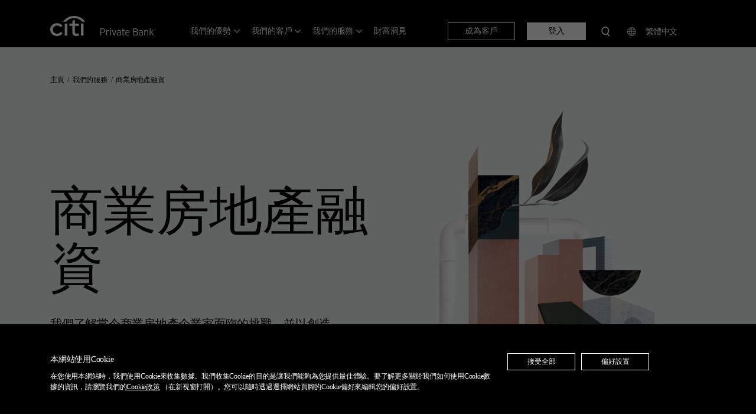

--- FILE ---
content_type: text/html;charset=utf-8
request_url: https://www.privatebank.citibank.com/tc/we-offer/real-estate
body_size: 72870
content:

<!DOCTYPE HTML>
<html lang="zh-Hant">
    <head>
    <meta charset="UTF-8"/>
    <title>商業房地產借貸與融資 | 花旗私人銀行</title>
    
    <meta name="description" content="全面的貸款結構，具有競爭力的利率以及在整個地產週期中對資金的長期承諾。"/>
    <meta name="template" content="we-offer-tc"/>
    <meta name="viewport" content="width=device-width, initial-scale=1"/>
    
	<meta name="google" content="notranslate"/>
	
    <script defer="defer" type="text/javascript" src="https://rum.hlx.page/.rum/@adobe/helix-rum-js@%5E2/dist/rum-standalone.js" data-routing="env=prod,tier=publish,ams=Citibank NA Singapore Branch"></script>
<script type="text/javascript" src="//nexus.ensighten.com/citi/na_prod_cpb/Bootstrap.js"></script>
    <script>(function(w,d,s,l,i){w[l]=w[l]||[];w[l].push(

{'gtm.start': new Date().getTime(),event:'gtm.js'}
);var f=d.getElementsByTagName(s)[0],

j=d.createElement(s),dl=l!='dataLayer'?'&l='+l:'';j.async=true;j.src=

'https://www.googletagmanager.com/gtm.js?id='+i+dl;f.parentNode.insertBefore(j,f);

})(window,document,'script','dataLayer','GTM-54WSZQ9');</script>
    <script> (function(w,d,s,l,i){w[l]=w[l]||[];w[l].push({'gtm.start':new Date().getTime(),event:'gtm.js'});var f=d.getElementsByTagName(s)[0],j=d.createElement(s),dl=l!='dataLayer'?'&l='+l:'';j.async=true;j.src='https://www.googletagmanager.com/gtm.js?id='+i+dl;f.parentNode.insertBefore(j,f);})(window,document,'script','dataLayer','GTM-54WSZQ9'); </script><script> Object.defineProperties = function (o, properties) {        if (o !== Object(o)) {            throw TypeError("Object.defineProperties called on non-object");        }        var name;        for (name in properties) {            if (Object.prototype.hasOwnProperty.call(properties, name)) {                Object.defineProperty(o, name, properties[name]);            }       }        return o;    };window.dataLayer = window.dataLayer || [];  function gtag(){dataLayer.push(arguments);}</script>
	
	
    <meta property="og:title" content="商業房地產借貸與融資 | 花旗私人銀行"/>
	<meta property="og:description" content="我們爲寫字樓、多戶型物業、倉庫和配送設施、多功能或彈性空間，以及零售中心提供融資。靈活的條款及具有競爭力的利率"/>
    <meta property="og:image" content="https://www.privatebank.citibank.com/legacy/newcpb-media/media/images/we-offer/citi-private-bank-image1.jpg"/>
    <meta property="twitter:title" content="商業房地產借貸與融資 | 花旗私人銀行"/>
    <meta property="twitter:description" content="我們爲寫字樓、多戶型物業、倉庫和配送設施、多功能或彈性空間，以及零售中心提供融資。靈活的條款及具有競爭力的利率"/>
    <meta property="twitter:image" content="https://www.privatebank.citibank.com/legacy/newcpb-media/media/images/we-offer/citi-private-bank-image1.jpg"/>
    <meta property="twitter:card" content="summary_large_image"/>
    

    
    

<link rel="canonical" href="https://www.privatebank.citibank.com/tc/we-offer/real-estate"/>
 
 
  <script src="https://assets.adobedtm.com/d28da485fcf5/e38c6ca20d16/launch-497e835fa72a.min.js" async></script>
 
 
 
  <link rel="alternate" href="https://www.privatebank.citibank.com/we-offer/real-estate" hreflang="en"/>
 
  <link rel="alternate" href="https://www.privatebank.citibank.com/we-offer/real-estate" hreflang="en-SG"/>
 
  <link rel="alternate" href="https://www.privatebank.citibank.com/we-offer/real-estate" hreflang="en-US"/>
 
  <link rel="alternate" href="https://www.privatebank.citibank.com/we-offer/real-estate" hreflang="en-GB"/>
 
  <link rel="alternate" href="https://www.privatebank.citibank.com/we-offer/real-estate" hreflang="x-default"/>
 
  <link rel="alternate" href="https://www.privatebank.citibank.com/sc/we-offer/real-estate" hreflang="zh"/>
 
  <link rel="alternate" href="https://www.privatebank.citibank.com/sc/we-offer/real-estate" hreflang="zh-CN"/>
 
  <link rel="alternate" href="https://www.privatebank.citibank.com/sc/we-offer/real-estate" hreflang="zh-SG"/>
 
  <link rel="alternate" href="https://www.privatebank.citibank.com/sc/we-offer/real-estate" hreflang="zh-Hans"/>
 
  <link rel="alternate" href="https://www.privatebank.citibank.com/sc/we-offer/real-estate" hreflang="zh-Hans-CN"/>
 
  <link rel="alternate" href="https://www.privatebank.citibank.com/sc/we-offer/real-estate" hreflang="zh-Hans-SG"/>
 
  <link rel="alternate" href="https://www.privatebank.citibank.com/tc/we-offer/real-estate" hreflang="zh-HK"/>
 
  <link rel="alternate" href="https://www.privatebank.citibank.com/tc/we-offer/real-estate" hreflang="zh-MO"/>
 
  <link rel="alternate" href="https://www.privatebank.citibank.com/tc/we-offer/real-estate" hreflang="zh-TW"/>
 
  <link rel="alternate" href="https://www.privatebank.citibank.com/tc/we-offer/real-estate" hreflang="zh-Hant"/>
 
  <link rel="alternate" href="https://www.privatebank.citibank.com/tc/we-offer/real-estate" hreflang="zh-Hant-HK"/>
 
  <link rel="alternate" href="https://www.privatebank.citibank.com/tc/we-offer/real-estate" hreflang="zh-Hant-MO"/>
 
  <link rel="alternate" href="https://www.privatebank.citibank.com/tc/we-offer/real-estate" hreflang="zh-Hant-TW"/>
 


    

    
    
<link rel="stylesheet" href="/etc.clientlibs/citibank-cpb/clientlibs/clientlib-base.min.css" type="text/css">









    
    
<script src="/etc.clientlibs/citibank-cpb/clientlibs/clientlib-adobe.min.js"></script>





    
    
    

    

    
    <script src="/etc.clientlibs/citibank-foundation/clientlibs/clientlib-dependencies.min.js"></script>
<script src="/etc.clientlibs/citibank-foundation/clientlibs/clientlib-site.min.js"></script>
<script src="/etc.clientlibs/citibank-cpb/clientlibs/clientlib-dependencies.min.js"></script>
<script src="/etc.clientlibs/citibank-cpb/clientlibs/clientlib-site.min.js"></script>
<script src="/etc.clientlibs/citibank-cpb/clientlibs/clientlib-angular.min.js"></script>


    
    <link rel="stylesheet" href="/etc.clientlibs/citibank-foundation/clientlibs/clientlib-dependencies.min.css" type="text/css">
<link rel="stylesheet" href="/etc.clientlibs/citibank-foundation/clientlibs/clientlib-site.min.css" type="text/css">
<link rel="stylesheet" href="/etc.clientlibs/citibank-cpb/clientlibs/clientlib-dependencies.min.css" type="text/css">
<link rel="stylesheet" href="/etc.clientlibs/citibank-cpb/clientlibs/clientlib-site.min.css" type="text/css">


    
    
    <script async src="/etc.clientlibs/core/wcm/components/commons/datalayer/v1/clientlibs/core.wcm.components.commons.datalayer.v1.min.js"></script>



    
    <link rel="apple-touch-icon" sizes="180x180" href="/etc.clientlibs/citibank-cpb/clientlibs/clientlib-site/resources/images/favicon/favicon.ico"/>
	<link rel="icon" sizes="48x48" type="image/x-icon" href="/etc.clientlibs/citibank-cpb/clientlibs/clientlib-site/resources/images/favicon/favicon.ico"/>
	<link rel="icon" sizes="32x32" type="image/png" href="/etc.clientlibs/citibank-cpb/clientlibs/clientlib-site/resources/images/favicon/favicon-32x32.png"/>
	<link rel="icon" sizes="16x16" type="image/png" href="/etc.clientlibs/citibank-cpb/clientlibs/clientlib-site/resources/images/favicon/favicon-16x16.png"/>
	<link rel="icon" sizes="32x32" type="image/png" href="/etc.clientlibs/citibank-cpb/clientlibs/clientlib-site/resources/images/favicon/android-chrome-192x192.png"/>
	<link rel="icon" sizes="512x512" type="image/png" href="/etc.clientlibs/citibank-cpb/clientlibs/clientlib-site/resources/images/favicon/android-chrome-512x512.png"/>

	
	

	




   <script type="application/ld+json">{"@context":"https://schema.org/","@type":"BreadcrumbList","itemListElement":[{"@type":"ListItem","position":1,"name":"主頁 ","item":"https://www.privatebank.citibank.com/tc/"},{"@type":"ListItem","position":2,"name":"我們的服務","item":"https://www.privatebank.citibank.com/tc/we-offer"},{"@type":"ListItem","position":3,"name":"管理","item":"https://www.privatebank.citibank.com/tc/we-offer/Management"},{"@type":"ListItem","position":4,"name":"商業房地產融資","item":"https://www.privatebank.citibank.com/tc/we-offer/real-estate"}]}</script>

	

   <script type="application/ld+json">{"@context":"https://schema.org/","@type":"FinancialProduct","name":["商業房地產融資"],"url":"https://www.privatebank.citibank.com/tc/we-offer/real-estate","description":"","offers":{"@type":"Offer","offeredBy":"https://www.privatebank.citibank.com/tc/"}}</script>

   

    

                              <script>!function(e){var n="https://s.go-mpulse.net/boomerang/";if("False"=="True")e.BOOMR_config=e.BOOMR_config||{},e.BOOMR_config.PageParams=e.BOOMR_config.PageParams||{},e.BOOMR_config.PageParams.pci=!0,n="https://s2.go-mpulse.net/boomerang/";if(window.BOOMR_API_key="LEMJU-2CS95-TXEEP-DJYYN-RK7MT",function(){function e(){if(!o){var e=document.createElement("script");e.id="boomr-scr-as",e.src=window.BOOMR.url,e.async=!0,i.parentNode.appendChild(e),o=!0}}function t(e){o=!0;var n,t,a,r,d=document,O=window;if(window.BOOMR.snippetMethod=e?"if":"i",t=function(e,n){var t=d.createElement("script");t.id=n||"boomr-if-as",t.src=window.BOOMR.url,BOOMR_lstart=(new Date).getTime(),e=e||d.body,e.appendChild(t)},!window.addEventListener&&window.attachEvent&&navigator.userAgent.match(/MSIE [67]\./))return window.BOOMR.snippetMethod="s",void t(i.parentNode,"boomr-async");a=document.createElement("IFRAME"),a.src="about:blank",a.title="",a.role="presentation",a.loading="eager",r=(a.frameElement||a).style,r.width=0,r.height=0,r.border=0,r.display="none",i.parentNode.appendChild(a);try{O=a.contentWindow,d=O.document.open()}catch(_){n=document.domain,a.src="javascript:var d=document.open();d.domain='"+n+"';void(0);",O=a.contentWindow,d=O.document.open()}if(n)d._boomrl=function(){this.domain=n,t()},d.write("<bo"+"dy onload='document._boomrl();'>");else if(O._boomrl=function(){t()},O.addEventListener)O.addEventListener("load",O._boomrl,!1);else if(O.attachEvent)O.attachEvent("onload",O._boomrl);d.close()}function a(e){window.BOOMR_onload=e&&e.timeStamp||(new Date).getTime()}if(!window.BOOMR||!window.BOOMR.version&&!window.BOOMR.snippetExecuted){window.BOOMR=window.BOOMR||{},window.BOOMR.snippetStart=(new Date).getTime(),window.BOOMR.snippetExecuted=!0,window.BOOMR.snippetVersion=12,window.BOOMR.url=n+"LEMJU-2CS95-TXEEP-DJYYN-RK7MT";var i=document.currentScript||document.getElementsByTagName("script")[0],o=!1,r=document.createElement("link");if(r.relList&&"function"==typeof r.relList.supports&&r.relList.supports("preload")&&"as"in r)window.BOOMR.snippetMethod="p",r.href=window.BOOMR.url,r.rel="preload",r.as="script",r.addEventListener("load",e),r.addEventListener("error",function(){t(!0)}),setTimeout(function(){if(!o)t(!0)},3e3),BOOMR_lstart=(new Date).getTime(),i.parentNode.appendChild(r);else t(!1);if(window.addEventListener)window.addEventListener("load",a,!1);else if(window.attachEvent)window.attachEvent("onload",a)}}(),"".length>0)if(e&&"performance"in e&&e.performance&&"function"==typeof e.performance.setResourceTimingBufferSize)e.performance.setResourceTimingBufferSize();!function(){if(BOOMR=e.BOOMR||{},BOOMR.plugins=BOOMR.plugins||{},!BOOMR.plugins.AK){var n=""=="true"?1:0,t="",a="cj3ycxaxyzdui2lh3rnq-f-237c1bddc-clientnsv4-s.akamaihd.net",i="false"=="true"?2:1,o={"ak.v":"39","ak.cp":"661438","ak.ai":parseInt("430884",10),"ak.ol":"0","ak.cr":10,"ak.ipv":4,"ak.proto":"h2","ak.rid":"99a5c58","ak.r":47376,"ak.a2":n,"ak.m":"x","ak.n":"essl","ak.bpcip":"18.119.129.0","ak.cport":35644,"ak.gh":"23.200.85.103","ak.quicv":"","ak.tlsv":"tls1.3","ak.0rtt":"","ak.0rtt.ed":"","ak.csrc":"-","ak.acc":"","ak.t":"1768414299","ak.ak":"hOBiQwZUYzCg5VSAfCLimQ==GgDNdkdLy5CLd0D/5W4wFwvWDeISe9vOXmg1E7Mj0qbM0NaqNAajsWrhTbp4hpFXrFQK5fujpMXpEo0OvBbaTfPC3pKGEYKey0yoy4alq26q4vqBNZh9Prj4OkQJP2TajCwIknb+Nz4KbNxId/vTYfHqC5EFsNlmBPpsiU8lGZGkw/tSZMJwsj2oFiYnyr7wp702LWwE14LG3A+n6sCla5nEm1fDKA6Eg9570Z6czkz5Ob/Il0NUsoBFrgB4HD65fCaNUcwovKED9SO8jyqYhDM1TtsqWxubNCd8LrlrzyEvjZKEnJMi01Fi520lpms7OmdL/BvR2E73BRFLuMSg63KA3S3vBA51UM5grOEN+YQ+v3+O6INDPa7+jkhdPeIeAfLyFiGlKdPRHUfiPbcdEZ3H0XFiHiAa5+N4slytBBM=","ak.pv":"107","ak.dpoabenc":"","ak.tf":i};if(""!==t)o["ak.ruds"]=t;var r={i:!1,av:function(n){var t="http.initiator";if(n&&(!n[t]||"spa_hard"===n[t]))o["ak.feo"]=void 0!==e.aFeoApplied?1:0,BOOMR.addVar(o)},rv:function(){var e=["ak.bpcip","ak.cport","ak.cr","ak.csrc","ak.gh","ak.ipv","ak.m","ak.n","ak.ol","ak.proto","ak.quicv","ak.tlsv","ak.0rtt","ak.0rtt.ed","ak.r","ak.acc","ak.t","ak.tf"];BOOMR.removeVar(e)}};BOOMR.plugins.AK={akVars:o,akDNSPreFetchDomain:a,init:function(){if(!r.i){var e=BOOMR.subscribe;e("before_beacon",r.av,null,null),e("onbeacon",r.rv,null,null),r.i=!0}return this},is_complete:function(){return!0}}}}()}(window);</script></head>
    <body class="page basicpage we-offer " id="page-b9470758f5" data-numbervisitsallowed="3" data-returninghomeurl="https://www.privatebank.citibank.com/tc/returning-home" data-pageversionid="cf985a98-9630-44ac-bd90-286f06372bad">
        <script>
          if (window.SettingsController) document.body.classList.add("embedded");
        </script>
        <div class="video-configurations">
        <input type="hidden" id="videoEmbedURL" name="videoEmbedURL" value="https://cdnapi.kaltura.com/p/2789371/embedPlaykitJs/uiconf_id/50504202"/>
        <input type="hidden" id="videoConfId" name="videoConfId" value="50504202"/>
        <input type="hidden" id="videoPartnerId" name="videoPartnerId" value="2789371"/>
        <input type="hidden" id="videoThumbnailPath" name="videoThumbnailPath" value="https://cdnsecakmi.kaltura.com/p/2789371/thumbnail/entry_id"/></div>
		<input type="hidden" id="messageCentreAPI" name="messageCentreAPI" value="https://www.privatebank.citibank.com/ivcntus/InViewClientContactUsServlet"/>
		<input type="hidden" id="citiSearchAPI" name="citiSearchAPI" value="https://www.citigroup.com/core-proxy/search?source=cis-privatebankcom&login=yes"/>
        
		
        <noscript><iframe src="https://www.googletagmanager.com/ns.html?id=GTM-54WSZQ9"

height="0" width="0" style="display:none;visibility:hidden"></iframe></noscript>
		
        
        
            




            
<div class="root container responsivegrid">

    


    <div id="container-88ac2588b7" class="cmp-container">
         
        


<div class="aem-Grid aem-Grid--12 aem-Grid--default--12 ">
    
    <div class="experiencefragment aem-GridColumn aem-GridColumn--default--12">
<div id="experiencefragment-7fc5be98b9" class="cmp-experiencefragment cmp-experiencefragment--header">


    
    
    
    <div id="container-e2f1773649" class="cmp-container" style="background-color:rgb(0,0,0);">
        
        <div class="button">
<a id="citiSkipNav" class="cmp-button" data-cmp-clickable data-cmp-data-layer="{&#34;citiSkipNav&#34;:{&#34;@type&#34;:&#34;citibank-cpb/components/button&#34;,&#34;repo:modifyDate&#34;:&#34;2023-04-07T05:43:38Z&#34;,&#34;dc:title&#34;:&#34;Skip navigation links&#34;,&#34;xdm:linkURL&#34;:&#34;/#citiSkipToMainContent&#34;}}" href="#citiSkipToMainContent">
    
    

    <span class="cmp-button__text">Skip navigation links</span>
</a>
</div>
<div class="container responsivegrid">

    


    <div id="CitiNavMobile" class="cmp-container">
         
        


<div class="aem-Grid aem-Grid--12 aem-Grid--default--12 ">
    
    <div class="image aem-GridColumn aem-GridColumn--default--12">
<div id="citiHeaderMobileLogo" data-cmp-data-layer="{&#34;citiHeaderMobileLogo&#34;:{&#34;@type&#34;:&#34;citibank-cpb/components/image&#34;,&#34;repo:modifyDate&#34;:&#34;2023-10-27T12:47:49Z&#34;,&#34;xdm:linkURL&#34;:&#34;/tc/&#34;,&#34;image&#34;:{&#34;repo:id&#34;:&#34;5f5d443d-9002-4f86-9c68-e86d5ed7490a&#34;,&#34;repo:modifyDate&#34;:&#34;2023-10-09T15:24:48Z&#34;,&#34;@type&#34;:&#34;image/svg+xml&#34;,&#34;repo:path&#34;:&#34;/content/dam/cpb/internet/www-privatebank-citibank-com/image/logo/citi-pb-white-rgb.svg&#34;}}}" class="cmp-image" itemscope itemtype="http://schema.org/ImageObject">
    <a class="cmp-image__link" data-cmp-clickable href="/tc/">
        <img src="/content/experience-fragments/cpb/internet/www-privatebank-citibank-com/tc/header/master/_jcr_content/root/container_237020326_/image_copy.coreimg.svg/1698410869265/citi-pb-white-rgb.svg" class="cmp-image__image" itemprop="contentUrl" alt="Citi Private Bank logo"/>
    </a>
    
    
</div>

    

</div>
<div class="button aem-GridColumn--default--none aem-GridColumn aem-GridColumn--offset--default--0 aem-GridColumn--default--1">
<button type="button" id="citiHamburgerMenu" class="cmp-button" aria-label="Open Menu" data-cmp-clickable data-cmp-data-layer="{&#34;citiHamburgerMenu&#34;:{&#34;@type&#34;:&#34;citibank-cpb/components/button&#34;,&#34;repo:modifyDate&#34;:&#34;2023-03-20T04:52:37Z&#34;}}">
    
    

    
</button>
</div>

    
</div>

    </div>

    



    
    
<script src="/etc.clientlibs/citibank-cpb/components/container/clientlibs/site.min.js"></script>



</div>
<div class="container responsivegrid citi-cmp-container--default">

    


    <div id="citiHeaderContainer" class="cmp-container">
         
        


<div class="aem-Grid aem-Grid--12 aem-Grid--default--12 ">
    
    <div class="container responsivegrid aem-GridColumn aem-GridColumn--default--12">

    


    <div id="container-9408fda638" class="cmp-container">
         
        


<div class="aem-Grid aem-Grid--12 aem-Grid--default--12 ">
    
    <div class="image aem-GridColumn aem-GridColumn--default--12">
<div id="citiHeaderLogo" data-cmp-data-layer="{&#34;citiHeaderLogo&#34;:{&#34;@type&#34;:&#34;citibank-cpb/components/image&#34;,&#34;repo:modifyDate&#34;:&#34;2023-10-27T12:47:20Z&#34;,&#34;xdm:linkURL&#34;:&#34;/tc/&#34;,&#34;image&#34;:{&#34;repo:id&#34;:&#34;5f5d443d-9002-4f86-9c68-e86d5ed7490a&#34;,&#34;repo:modifyDate&#34;:&#34;2023-10-09T15:24:48Z&#34;,&#34;@type&#34;:&#34;image/svg+xml&#34;,&#34;repo:path&#34;:&#34;/content/dam/cpb/internet/www-privatebank-citibank-com/image/logo/citi-pb-white-rgb.svg&#34;}}}" class="cmp-image" itemscope itemtype="http://schema.org/ImageObject">
    <a class="cmp-image__link" data-cmp-clickable href="/tc/">
        <img src="/content/experience-fragments/cpb/internet/www-privatebank-citibank-com/tc/header/master/_jcr_content/root/container/container_copy/image_718653542.coreimg.svg/1698410840928/citi-pb-white-rgb.svg" class="cmp-image__image" itemprop="contentUrl" alt="Citi Private Bank logo"/>
    </a>
    
    
</div>

    

</div>

    
</div>

    </div>

    



    
    



</div>
<div class="container responsivegrid aem-GridColumn aem-GridColumn--default--12">

    


    <div id="container-5b0dca2f46" class="cmp-container">
         
        


<div class="aem-Grid aem-Grid--12 aem-Grid--default--12 ">
    
    <div class="search aem-GridColumn aem-GridColumn--default--12">
<section id="citiSearchMob" class="cmp-search" role="search" data-cmp-is="search" data-cmp-min-length="3" data-cmp-results-size="10">
	<button class="cmp-search__icon-wrapper" aria-label="Search Citi Private Bank" aria-expanded="false"><em class="cmp-search__icon" data-cmp-hook-search="icon"></em></button>
    <form class="cmp-search__form" data-cmp-hook-search="form" method="get" action="/content/cpb/internet/www-privatebank-citibank-com/zh_hk/home/we-offer/Management/real-estate.searchresults.json/_jcr_content/root/container/container_141730648/search">
        <div class="cmp-search__field">
			<em class="cmp-search__icon" data-cmp-hook-search="icon"></em>
            <span class="cmp-search__loading-indicator" data-cmp-hook-search="loadingIndicator"></span>
            <input class="cmp-search__input" data-cmp-hook-search="input" type="text" name="fulltext" placeholder="搜尋"/>
            <button class="cmp-search__clear" data-cmp-hook-search="clear" aria-label="close search button">
                <em class="cmp-search__clear-icon"></em>
            </button>
        </div>
    </form>
    <div class="cmp-search__results" aria-label="Search results" data-cmp-hook-search="results" role="listbox" aria-multiselectable="false"></div>
    
<script data-cmp-hook-search="itemTemplate" type="x-template">
    <a class="cmp-search__item" data-cmp-hook-search="item" role="option" aria-selected="false">
        <span class="cmp-search__item-title" data-cmp-hook-search="itemTitle"></span>
    </a>
</script>

</section>

    
    
<script src="/etc.clientlibs/citibank-cpb/components/search/clientlibs/site.min.js"></script>



</div>
<div class="navigation aem-GridColumn aem-GridColumn--default--12">
<nav id="navigation-92f831619c" class="cmp-navigation" itemscope itemtype="http://schema.org/SiteNavigationElement" data-cmp-data-layer="{&#34;navigation-92f831619c&#34;:{&#34;@type&#34;:&#34;citibank-cpb/components/navigation&#34;,&#34;repo:modifyDate&#34;:&#34;2023-10-05T08:25:43Z&#34;}}" data-overview-check="true" data-overview-text="綜合介紹" data-category-clickable="false">
    <ul class="cmp-navigation__group">
        
    <li class="cmp-navigation__item cmp-navigation__item--level-0 cmp-navigation__has-child" data-cmp-data-layer="{&#34;navigation-92f831619c-item-e273182045&#34;:{&#34;@type&#34;:&#34;citibank-cpb/components/navigation/item&#34;,&#34;repo:modifyDate&#34;:&#34;2025-08-01T09:02:23Z&#34;,&#34;dc:title&#34;:&#34;我們的優勢&#34;,&#34;xdm:linkURL&#34;:&#34;/tc/why-us&#34;}}" data-hasContent="2">
        
    <a href="/tc/why-us" data-cmp-clickable class="cmp-navigation__item-link" data-categoryheading="false">我們的優勢</a>

        
    <ul class="cmp-navigation__group">
        
    <li class="cmp-navigation__item cmp-navigation__item--level-1 " data-cmp-data-layer="{&#34;navigation-92f831619c-item-9691b00831&#34;:{&#34;@type&#34;:&#34;citibank-cpb/components/navigation/item&#34;,&#34;repo:modifyDate&#34;:&#34;2024-07-08T08:07:11Z&#34;,&#34;dc:title&#34;:&#34;跨境私人銀行服務&#34;,&#34;xdm:linkURL&#34;:&#34;/tc/why-us/cross-border-private-banking&#34;}}" data-hasContent="0">
        
    <a href="/tc/why-us/cross-border-private-banking" data-cmp-clickable class="cmp-navigation__item-link" data-categoryheading="false">跨境私人銀行服務</a>

        
    </li>

    
        
    <li class="cmp-navigation__item cmp-navigation__item--level-1 " data-cmp-data-layer="{&#34;navigation-92f831619c-item-4eb60ff7b7&#34;:{&#34;@type&#34;:&#34;citibank-cpb/components/navigation/item&#34;,&#34;repo:modifyDate&#34;:&#34;2023-08-18T04:51:45Z&#34;,&#34;dc:title&#34;:&#34;我們的專業人士&#34;,&#34;xdm:linkURL&#34;:&#34;/tc/why-us/our-people&#34;}}" data-hasContent="0">
        
    <a href="/tc/why-us/our-people" data-cmp-clickable class="cmp-navigation__item-link">我們的專業人士</a>

        
    </li>

    </ul>

    </li>

    </ul>
</nav>

    



    
    
<script src="/etc.clientlibs/citibank-foundation/components/navigation/clientlibs/site.min.js"></script>



</div>
<div class="navigation aem-GridColumn aem-GridColumn--default--12">
<nav id="navigation-28f019eac9" class="cmp-navigation" itemscope itemtype="http://schema.org/SiteNavigationElement" data-cmp-data-layer="{&#34;navigation-28f019eac9&#34;:{&#34;@type&#34;:&#34;citibank-cpb/components/navigation&#34;,&#34;repo:modifyDate&#34;:&#34;2023-10-05T08:25:54Z&#34;}}" data-overview-check="true" data-overview-text="綜合介紹" data-category-clickable="false">
    <ul class="cmp-navigation__group">
        
    <li class="cmp-navigation__item cmp-navigation__item--level-0 cmp-navigation__has-child" data-cmp-data-layer="{&#34;navigation-28f019eac9-item-018e4d24c6&#34;:{&#34;@type&#34;:&#34;citibank-cpb/components/navigation/item&#34;,&#34;repo:modifyDate&#34;:&#34;2024-05-10T03:19:37Z&#34;,&#34;dc:title&#34;:&#34;我們的客戶&#34;,&#34;xdm:linkURL&#34;:&#34;/tc/we-serve&#34;}}" data-hasContent="5">
        
    <a href="/tc/we-serve" data-cmp-clickable class="cmp-navigation__item-link" data-categoryheading="false">我們的客戶</a>

        
    <ul class="cmp-navigation__group">
        
    <li class="cmp-navigation__item cmp-navigation__item--level-1 " data-cmp-data-layer="{&#34;navigation-28f019eac9-item-646e6b6d8d&#34;:{&#34;@type&#34;:&#34;citibank-cpb/components/navigation/item&#34;,&#34;repo:modifyDate&#34;:&#34;2024-07-08T03:02:00Z&#34;,&#34;dc:title&#34;:&#34;我們服務的環球公民&#34;,&#34;xdm:linkURL&#34;:&#34;/tc/we-serve/global-citizens&#34;}}" data-hasContent="0">
        
    <a href="/tc/we-serve/global-citizens" data-cmp-clickable class="cmp-navigation__item-link" data-categoryheading="false">我們服務的環球公民</a>

        
    </li>

    
        
    <li class="cmp-navigation__item cmp-navigation__item--level-1 " data-cmp-data-layer="{&#34;navigation-28f019eac9-item-189cb201cd&#34;:{&#34;@type&#34;:&#34;citibank-cpb/components/navigation/item&#34;,&#34;repo:modifyDate&#34;:&#34;2026-01-08T09:06:28Z&#34;,&#34;dc:title&#34;:&#34;超高淨值人士&#34;,&#34;xdm:linkURL&#34;:&#34;/tc/we-serve/worldly-wealthy-individuals&#34;}}" data-hasContent="0">
        
    <a href="/tc/we-serve/worldly-wealthy-individuals" data-cmp-clickable class="cmp-navigation__item-link" data-categoryheading="false">超高淨值人士</a>

        
    </li>

    
        
    <li class="cmp-navigation__item cmp-navigation__item--level-1 " data-cmp-data-layer="{&#34;navigation-28f019eac9-item-0a22704d07&#34;:{&#34;@type&#34;:&#34;citibank-cpb/components/navigation/item&#34;,&#34;repo:modifyDate&#34;:&#34;2024-05-09T09:43:55Z&#34;,&#34;dc:title&#34;:&#34;專業投資者&#34;,&#34;xdm:linkURL&#34;:&#34;/tc/we-serve/professional-investors&#34;}}" data-hasContent="0">
        
    <a href="/tc/we-serve/professional-investors" data-cmp-clickable class="cmp-navigation__item-link">專業投資者</a>

        
    </li>

    
        
    <li class="cmp-navigation__item cmp-navigation__item--level-1 " data-cmp-data-layer="{&#34;navigation-28f019eac9-item-76cac30db1&#34;:{&#34;@type&#34;:&#34;citibank-cpb/components/navigation/item&#34;,&#34;repo:modifyDate&#34;:&#34;2026-01-08T09:06:50Z&#34;,&#34;dc:title&#34;:&#34;家族辦公室、家族企業和私人投資公司&#34;,&#34;xdm:linkURL&#34;:&#34;/tc/we-serve/family-offices&#34;}}" data-hasContent="0">
        
    <a href="/tc/we-serve/family-offices" data-cmp-clickable class="cmp-navigation__item-link" data-categoryheading="false">家族辦公室、家族企業和私人投資公司</a>

        
    </li>

    
        
    <li class="cmp-navigation__item cmp-navigation__item--level-1 " data-cmp-data-layer="{&#34;navigation-28f019eac9-item-bfb3152e84&#34;:{&#34;@type&#34;:&#34;citibank-cpb/components/navigation/item&#34;,&#34;repo:modifyDate&#34;:&#34;2025-02-06T09:10:17Z&#34;,&#34;dc:title&#34;:&#34;企業家和企業主&#34;,&#34;xdm:linkURL&#34;:&#34;/tc/we-serve/entrepreneurs-business-owners&#34;}}" data-hasContent="0">
        
    <a href="/tc/we-serve/entrepreneurs-business-owners" data-cmp-clickable class="cmp-navigation__item-link" data-categoryheading="false">企業家和企業主</a>

        
    </li>

    </ul>

    </li>

    </ul>
</nav>

    



    
    



</div>
<div class="navigation aem-GridColumn aem-GridColumn--default--12">
<nav id="navigation-12ccd98ff0" class="cmp-navigation" itemscope itemtype="http://schema.org/SiteNavigationElement" data-cmp-data-layer="{&#34;navigation-12ccd98ff0&#34;:{&#34;@type&#34;:&#34;citibank-cpb/components/navigation&#34;,&#34;repo:modifyDate&#34;:&#34;2023-10-05T08:26:00Z&#34;}}" data-overview-check="true" data-overview-text="綜合介紹" data-category-clickable="false">
    <ul class="cmp-navigation__group">
        
    <li class="cmp-navigation__item cmp-navigation__item--level-0 cmp-navigation__item--active cmp-navigation__has-child" data-cmp-data-layer="{&#34;navigation-12ccd98ff0-item-17c319aac5&#34;:{&#34;@type&#34;:&#34;citibank-cpb/components/navigation/item&#34;,&#34;repo:modifyDate&#34;:&#34;2024-05-10T03:19:51Z&#34;,&#34;dc:title&#34;:&#34;我們的服務&#34;,&#34;xdm:linkURL&#34;:&#34;/tc/we-offer&#34;}}" data-hasContent="4">
        
    <a href="/tc/we-offer" data-cmp-clickable class="cmp-navigation__item-link" data-categoryheading="false">我們的服務</a>

        
    <ul class="cmp-navigation__group">
        
    <li class="cmp-navigation__item cmp-navigation__item--level-1 cmp-navigation__has-child" data-cmp-data-layer="{&#34;navigation-12ccd98ff0-item-d89f29d84f&#34;:{&#34;@type&#34;:&#34;citibank-cpb/components/navigation/item&#34;,&#34;repo:modifyDate&#34;:&#34;2024-01-31T06:03:29Z&#34;,&#34;dc:title&#34;:&#34;投資&#34;,&#34;xdm:linkURL&#34;:&#34;/tc/we-offer/investment&#34;}}" data-hasContent="6">
        
    <a href="/tc/we-offer/investment" data-cmp-clickable class="cmp-navigation__item-link" data-categoryheading="true">投資</a>

        
    <ul class="cmp-navigation__group">
        
    <li class="cmp-navigation__item cmp-navigation__item--level-2 " data-cmp-data-layer="{&#34;navigation-12ccd98ff0-item-7b92895ca7&#34;:{&#34;@type&#34;:&#34;citibank-cpb/components/navigation/item&#34;,&#34;repo:modifyDate&#34;:&#34;2025-02-20T06:06:44Z&#34;,&#34;dc:title&#34;:&#34;投資&#34;,&#34;xdm:linkURL&#34;:&#34;/tc/we-offer/investment/investments&#34;}}" data-hasContent="0">
        
    <a href="/tc/we-offer/investment/investments" data-cmp-clickable class="cmp-navigation__item-link" data-categoryheading="false">投資</a>

        
    </li>

    
        
    <li class="cmp-navigation__item cmp-navigation__item--level-2 " data-cmp-data-layer="{&#34;navigation-12ccd98ff0-item-bc4b633a83&#34;:{&#34;@type&#34;:&#34;citibank-cpb/components/navigation/item&#34;,&#34;repo:modifyDate&#34;:&#34;2024-09-05T08:11:02Z&#34;,&#34;dc:title&#34;:&#34;資本市場&#34;,&#34;xdm:linkURL&#34;:&#34;/tc/we-offer/investment/capital-markets&#34;}}" data-hasContent="0">
        
    <a href="/tc/we-offer/investment/capital-markets" data-cmp-clickable class="cmp-navigation__item-link" data-categoryheading="false">資本市場</a>

        
    </li>

    
        
    <li class="cmp-navigation__item cmp-navigation__item--level-2 " data-cmp-data-layer="{&#34;navigation-12ccd98ff0-item-e6f1e234a1&#34;:{&#34;@type&#34;:&#34;citibank-cpb/components/navigation/item&#34;,&#34;repo:modifyDate&#34;:&#34;2025-12-16T09:21:03Z&#34;,&#34;dc:title&#34;:&#34;投資管理&#34;,&#34;xdm:linkURL&#34;:&#34;/tc/we-offer/investment/investment-management&#34;}}" data-hasContent="0">
        
    <a href="/tc/we-offer/investment/investment-management" data-cmp-clickable class="cmp-navigation__item-link" data-categoryheading="false">投資管理</a>

        
    </li>

    
        
    <li class="cmp-navigation__item cmp-navigation__item--level-2 cmp-navigation__has-child" data-cmp-data-layer="{&#34;navigation-12ccd98ff0-item-7ce47187c5&#34;:{&#34;@type&#34;:&#34;citibank-cpb/components/navigation/item&#34;,&#34;repo:modifyDate&#34;:&#34;2024-05-21T07:07:34Z&#34;,&#34;dc:title&#34;:&#34; 另類投資&#34;,&#34;xdm:linkURL&#34;:&#34;/tc/we-offer/investment/alternative-investments&#34;}}" data-hasContent="1">
        
    <a href="/tc/we-offer/investment/alternative-investments" data-cmp-clickable class="cmp-navigation__item-link" data-categoryheading="false"> 另類投資</a>

        
    <ul class="cmp-navigation__group">
        
    <li class="cmp-navigation__item cmp-navigation__item--level-3 " data-cmp-data-layer="{&#34;navigation-12ccd98ff0-item-1d44037e58&#34;:{&#34;@type&#34;:&#34;citibank-cpb/components/navigation/item&#34;,&#34;repo:modifyDate&#34;:&#34;2024-05-21T07:07:47Z&#34;,&#34;dc:title&#34;:&#34;對沖基金&#34;,&#34;xdm:linkURL&#34;:&#34;/tc/we-offer/investment/alternative-investments/hedge-funds&#34;}}" data-hasContent="0">
        
    <a href="/tc/we-offer/investment/alternative-investments/hedge-funds" data-cmp-clickable class="cmp-navigation__item-link" data-categoryheading="false">對沖基金</a>

        
    </li>

    </ul>

    </li>

    
        
    <li class="cmp-navigation__item cmp-navigation__item--level-2 " data-cmp-data-layer="{&#34;navigation-12ccd98ff0-item-2ec1404071&#34;:{&#34;@type&#34;:&#34;citibank-cpb/components/navigation/item&#34;,&#34;repo:modifyDate&#34;:&#34;2025-09-17T07:21:04Z&#34;,&#34;dc:title&#34;:&#34; 可持續投資&#34;,&#34;xdm:linkURL&#34;:&#34;/tc/we-offer/investment/sustainable-investing&#34;}}" data-hasContent="0">
        
    <a href="/tc/we-offer/investment/sustainable-investing" data-cmp-clickable class="cmp-navigation__item-link" data-categoryheading="false"> 可持續投資</a>

        
    </li>

    
        
    <li class="cmp-navigation__item cmp-navigation__item--level-2 " data-cmp-data-layer="{&#34;navigation-12ccd98ff0-item-8e02ec074a&#34;:{&#34;@type&#34;:&#34;citibank-cpb/components/navigation/item&#34;,&#34;repo:modifyDate&#34;:&#34;2024-09-16T07:45:40Z&#34;,&#34;dc:title&#34;:&#34;投資組合分析&#34;,&#34;xdm:linkURL&#34;:&#34;/tc/we-offer/investment/portfolio-analytics&#34;}}" data-hasContent="0">
        
    <a href="/tc/we-offer/investment/portfolio-analytics" data-cmp-clickable class="cmp-navigation__item-link" data-categoryheading="false">投資組合分析</a>

        
    </li>

    </ul>

    </li>

    
        
    <li class="cmp-navigation__item cmp-navigation__item--level-1 cmp-navigation__has-child" data-cmp-data-layer="{&#34;navigation-12ccd98ff0-item-b094fdb4ce&#34;:{&#34;@type&#34;:&#34;citibank-cpb/components/navigation/item&#34;,&#34;repo:modifyDate&#34;:&#34;2024-01-31T06:15:49Z&#34;,&#34;dc:title&#34;:&#34;生活方式&#34;,&#34;xdm:linkURL&#34;:&#34;/tc/we-offer/lifestyle&#34;}}" data-hasContent="4">
        
    <a href="/tc/we-offer/lifestyle" data-cmp-clickable class="cmp-navigation__item-link" data-categoryheading="true">生活方式</a>

        
    <ul class="cmp-navigation__group">
        
    <li class="cmp-navigation__item cmp-navigation__item--level-2 " data-cmp-data-layer="{&#34;navigation-12ccd98ff0-item-35e5efaea4&#34;:{&#34;@type&#34;:&#34;citibank-cpb/components/navigation/item&#34;,&#34;repo:modifyDate&#34;:&#34;2024-08-26T09:10:48Z&#34;,&#34;dc:title&#34;:&#34; 房屋融資&#34;,&#34;xdm:linkURL&#34;:&#34;/tc/we-offer/lifestyle/home-financing&#34;}}" data-hasContent="0">
        
    <a href="/tc/we-offer/lifestyle/home-financing" data-cmp-clickable class="cmp-navigation__item-link" data-categoryheading="false"> 房屋融資</a>

        
    </li>

    
        
    <li class="cmp-navigation__item cmp-navigation__item--level-2 " data-cmp-data-layer="{&#34;navigation-12ccd98ff0-item-31734a8dc0&#34;:{&#34;@type&#34;:&#34;citibank-cpb/components/navigation/item&#34;,&#34;repo:modifyDate&#34;:&#34;2025-03-04T06:22:34Z&#34;,&#34;dc:title&#34;:&#34; 藝術品諮詢和融資&#34;,&#34;xdm:linkURL&#34;:&#34;/tc/we-offer/lifestyle/art&#34;}}" data-hasContent="0">
        
    <a href="/tc/we-offer/lifestyle/art" data-cmp-clickable class="cmp-navigation__item-link"> 藝術品諮詢和融資</a>

        
    </li>

    
        
    <li class="cmp-navigation__item cmp-navigation__item--level-2 " data-cmp-data-layer="{&#34;navigation-12ccd98ff0-item-895b0746ac&#34;:{&#34;@type&#34;:&#34;citibank-cpb/components/navigation/item&#34;,&#34;repo:modifyDate&#34;:&#34;2024-08-26T02:09:13Z&#34;,&#34;dc:title&#34;:&#34; 飛機融資&#34;,&#34;xdm:linkURL&#34;:&#34;/tc/we-offer/lifestyle/aircraft-financing&#34;}}" data-hasContent="0">
        
    <a href="/tc/we-offer/lifestyle/aircraft-financing" data-cmp-clickable class="cmp-navigation__item-link" data-categoryheading="false"> 飛機融資</a>

        
    </li>

    
        
    <li class="cmp-navigation__item cmp-navigation__item--level-2 " data-cmp-data-layer="{&#34;navigation-12ccd98ff0-item-dcd2c6abfa&#34;:{&#34;@type&#34;:&#34;citibank-cpb/components/navigation/item&#34;,&#34;repo:modifyDate&#34;:&#34;2025-02-05T03:06:18Z&#34;,&#34;dc:title&#34;:&#34;活動和社交網絡&#34;,&#34;xdm:linkURL&#34;:&#34;/tc/we-offer/lifestyle/events-networking&#34;}}" data-hasContent="0">
        
    <a href="/tc/we-offer/lifestyle/events-networking" data-cmp-clickable class="cmp-navigation__item-link">活動和社交網絡</a>

        
    </li>

    </ul>

    </li>

    
        
    <li class="cmp-navigation__item cmp-navigation__item--level-1 cmp-navigation__item--active cmp-navigation__has-child" data-cmp-data-layer="{&#34;navigation-12ccd98ff0-item-3c2e2a6f9f&#34;:{&#34;@type&#34;:&#34;citibank-cpb/components/navigation/item&#34;,&#34;repo:modifyDate&#34;:&#34;2024-01-31T06:03:24Z&#34;,&#34;dc:title&#34;:&#34;管理&#34;,&#34;xdm:linkURL&#34;:&#34;/tc/we-offer/Management&#34;}}" data-hasContent="6">
        
    <a href="/tc/we-offer/Management" data-cmp-clickable class="cmp-navigation__item-link" data-categoryheading="true">管理</a>

        
    <ul class="cmp-navigation__group">
        
    <li class="cmp-navigation__item cmp-navigation__item--level-2 " data-cmp-data-layer="{&#34;navigation-12ccd98ff0-item-ec3f800ab2&#34;:{&#34;@type&#34;:&#34;citibank-cpb/components/navigation/item&#34;,&#34;repo:modifyDate&#34;:&#34;2024-09-16T07:46:31Z&#34;,&#34;dc:title&#34;:&#34;投資融資&#34;,&#34;xdm:linkURL&#34;:&#34;/tc/we-offer/Management/investment-finance&#34;}}" data-hasContent="0">
        
    <a href="/tc/we-offer/Management/investment-finance" data-cmp-clickable class="cmp-navigation__item-link" data-categoryheading="false">投資融資</a>

        
    </li>

    
        
    <li class="cmp-navigation__item cmp-navigation__item--level-2 cmp-navigation__item--active " data-cmp-data-layer="{&#34;navigation-12ccd98ff0-item-b9470758f5&#34;:{&#34;@type&#34;:&#34;citibank-cpb/components/navigation/item&#34;,&#34;repo:modifyDate&#34;:&#34;2024-08-20T03:30:05Z&#34;,&#34;dc:title&#34;:&#34;商業房地產融資&#34;,&#34;xdm:linkURL&#34;:&#34;/tc/we-offer/Management/real-estate&#34;}}" data-hasContent="0">
        
    <a href="/tc/we-offer/Management/real-estate" aria-current="page" data-cmp-clickable class="cmp-navigation__item-link">商業房地產融資</a>

        
    </li>

    
        
    <li class="cmp-navigation__item cmp-navigation__item--level-2 " data-cmp-data-layer="{&#34;navigation-12ccd98ff0-item-819dcc71e0&#34;:{&#34;@type&#34;:&#34;citibank-cpb/components/navigation/item&#34;,&#34;repo:modifyDate&#34;:&#34;2024-08-20T03:03:20Z&#34;,&#34;dc:title&#34;:&#34;銀行業務&#34;,&#34;xdm:linkURL&#34;:&#34;/tc/we-offer/Management/banking&#34;}}" data-hasContent="0">
        
    <a href="/tc/we-offer/Management/banking" data-cmp-clickable class="cmp-navigation__item-link">銀行業務</a>

        
    </li>

    
        
    <li class="cmp-navigation__item cmp-navigation__item--level-2 " data-cmp-data-layer="{&#34;navigation-12ccd98ff0-item-8ba2d3b138&#34;:{&#34;@type&#34;:&#34;citibank-cpb/components/navigation/item&#34;,&#34;repo:modifyDate&#34;:&#34;2025-01-10T02:40:33Z&#34;,&#34;dc:title&#34;:&#34;財資管理&#34;,&#34;xdm:linkURL&#34;:&#34;/tc/we-offer/Management/treasury-management&#34;}}" data-hasContent="0">
        
    <a href="/tc/we-offer/Management/treasury-management" data-cmp-clickable class="cmp-navigation__item-link" data-categoryheading="false">財資管理</a>

        
    </li>

    
        
    <li class="cmp-navigation__item cmp-navigation__item--level-2 " data-cmp-data-layer="{&#34;navigation-12ccd98ff0-item-9d7e7926b0&#34;:{&#34;@type&#34;:&#34;citibank-cpb/components/navigation/item&#34;,&#34;repo:modifyDate&#34;:&#34;2024-11-08T06:03:51Z&#34;,&#34;dc:title&#34;:&#34; 託管服務&#34;,&#34;xdm:linkURL&#34;:&#34;/tc/we-offer/Management/custody-services&#34;}}" data-hasContent="0">
        
    <a href="/tc/we-offer/Management/custody-services" data-cmp-clickable class="cmp-navigation__item-link"> 託管服務</a>

        
    </li>

    
        
    <li class="cmp-navigation__item cmp-navigation__item--level-2 " data-cmp-data-layer="{&#34;navigation-12ccd98ff0-item-e24fafb3fb&#34;:{&#34;@type&#34;:&#34;citibank-cpb/components/navigation/item&#34;,&#34;repo:modifyDate&#34;:&#34;2025-02-18T07:24:09Z&#34;,&#34;dc:title&#34;:&#34;家族辦公室諮詢服務&#34;,&#34;xdm:linkURL&#34;:&#34;/tc/we-offer/Management/family-office-advisory&#34;}}" data-hasContent="0">
        
    <a href="/tc/we-offer/Management/family-office-advisory" data-cmp-clickable class="cmp-navigation__item-link">家族辦公室諮詢服務</a>

        
    </li>

    </ul>

    </li>

    
        
    <li class="cmp-navigation__item cmp-navigation__item--level-1 cmp-navigation__has-child" data-cmp-data-layer="{&#34;navigation-12ccd98ff0-item-662092eb0b&#34;:{&#34;@type&#34;:&#34;citibank-cpb/components/navigation/item&#34;,&#34;repo:modifyDate&#34;:&#34;2024-01-31T06:03:06Z&#34;,&#34;dc:title&#34;:&#34;遺產&#34;,&#34;xdm:linkURL&#34;:&#34;/tc/we-offer/legacy&#34;}}" data-hasContent="3">
        
    <a href="/tc/we-offer/legacy" data-cmp-clickable class="cmp-navigation__item-link" data-categoryheading="true">遺產</a>

        
    <ul class="cmp-navigation__group">
        
    <li class="cmp-navigation__item cmp-navigation__item--level-2 " data-cmp-data-layer="{&#34;navigation-12ccd98ff0-item-fe1bfb54b7&#34;:{&#34;@type&#34;:&#34;citibank-cpb/components/navigation/item&#34;,&#34;repo:modifyDate&#34;:&#34;2025-08-12T07:20:35Z&#34;,&#34;dc:title&#34;:&#34;信託與財富計劃&#34;,&#34;xdm:linkURL&#34;:&#34;/tc/we-offer/legacy/trust&#34;}}" data-hasContent="0">
        
    <a href="/tc/we-offer/legacy/trust" data-cmp-clickable class="cmp-navigation__item-link" data-categoryheading="false">信託與財富計劃</a>

        
    </li>

    
        
    <li class="cmp-navigation__item cmp-navigation__item--level-2 " data-cmp-data-layer="{&#34;navigation-12ccd98ff0-item-580cc564c9&#34;:{&#34;@type&#34;:&#34;citibank-cpb/components/navigation/item&#34;,&#34;repo:modifyDate&#34;:&#34;2024-12-09T07:02:36Z&#34;,&#34;dc:title&#34;:&#34; 慈善事業&#34;,&#34;xdm:linkURL&#34;:&#34;/tc/we-offer/legacy/philanthropy&#34;}}" data-hasContent="0">
        
    <a href="/tc/we-offer/legacy/philanthropy" data-cmp-clickable class="cmp-navigation__item-link"> 慈善事業</a>

        
    </li>

    
        
    <li class="cmp-navigation__item cmp-navigation__item--level-2 " data-cmp-data-layer="{&#34;navigation-12ccd98ff0-item-f997354415&#34;:{&#34;@type&#34;:&#34;citibank-cpb/components/navigation/item&#34;,&#34;repo:modifyDate&#34;:&#34;2025-02-18T08:16:08Z&#34;,&#34;dc:title&#34;:&#34;下一代財富計劃&#34;,&#34;xdm:linkURL&#34;:&#34;/tc/we-offer/legacy/next-generation&#34;}}" data-hasContent="0">
        
    <a href="/tc/we-offer/legacy/next-generation" data-cmp-clickable class="cmp-navigation__item-link" data-categoryheading="false">下一代財富計劃</a>

        
    </li>

    </ul>

    </li>

    </ul>

    </li>

    </ul>
</nav>

    



    
    



</div>
<div class="navigation aem-GridColumn aem-GridColumn--default--12">
<nav id="navigation-f487fb9604" class="cmp-navigation" itemscope itemtype="http://schema.org/SiteNavigationElement" data-cmp-data-layer="{&#34;navigation-f487fb9604&#34;:{&#34;@type&#34;:&#34;citibank-cpb/components/navigation&#34;,&#34;repo:modifyDate&#34;:&#34;2023-01-11T15:49:23Z&#34;}}" data-overview-check="false" data-overview-text="財富洞見" data-category-clickable="false">
    <ul class="cmp-navigation__group">
        
    <li class="cmp-navigation__item cmp-navigation__item--level-0 " data-cmp-data-layer="{&#34;navigation-f487fb9604-item-da910b8823&#34;:{&#34;@type&#34;:&#34;citibank-cpb/components/navigation/item&#34;,&#34;repo:modifyDate&#34;:&#34;2025-08-12T07:28:16Z&#34;,&#34;dc:title&#34;:&#34;財富洞見 &#34;,&#34;xdm:linkURL&#34;:&#34;/tc/insights&#34;}}" data-hasContent="0">
        
    <a href="/tc/insights" data-cmp-clickable class="cmp-navigation__item-link" data-categoryheading="false">財富洞見 </a>

        
    </li>

    </ul>
</nav>

    



    
    



</div>

    
</div>

    </div>

    



    
    



</div>
<div class="container responsivegrid aem-GridColumn aem-GridColumn--default--12">

    


    <div id="container-b66079afe4" class="cmp-container">
         
        


<div class="aem-Grid aem-Grid--12 aem-Grid--default--12 ">
    
    <div class="button citi-btn-primary aem-GridColumn aem-GridColumn--default--12">
<button type="button" id="citiBecomeClientBtn" class="cmp-button" data-cmp-clickable data-cmp-data-layer="{&#34;citiBecomeClientBtn&#34;:{&#34;@type&#34;:&#34;citibank-cpb/components/button&#34;,&#34;repo:modifyDate&#34;:&#34;2024-05-23T07:25:55Z&#34;,&#34;dc:title&#34;:&#34;成為客戶&#34;}}" data-overlay-id="skipToStep1#citiTcContactForm">
    
    

    <span class="cmp-button__text">成為客戶</span>
</button>
</div>
<div class="button citi-btn-primary citi-btn-inverse aem-GridColumn aem-GridColumn--default--12">
<a id="citiLoginBtn" class="cmp-button" data-cmp-clickable data-cmp-data-layer="{&#34;citiLoginBtn&#34;:{&#34;@type&#34;:&#34;citibank-cpb/components/button&#34;,&#34;repo:modifyDate&#34;:&#34;2023-10-07T05:48:12Z&#34;,&#34;dc:title&#34;:&#34; 登入                         &#34;,&#34;xdm:linkURL&#34;:&#34;https://www.privatebank.citibank.com/login&#34;}}" data-ctaname-en="login" href="https://www.privatebank.citibank.com/login">
    
    

    <span class="cmp-button__text"> 登入                         </span>
</a>
</div>
<div class="search aem-GridColumn aem-GridColumn--default--12">
<section id="search-5f5cfe6da2" class="cmp-search" role="search" data-cmp-is="search" data-cmp-min-length="3" data-cmp-results-size="10">
	<button class="cmp-search__icon-wrapper" aria-label="Search Citi Private Bank" aria-expanded="false"><em class="cmp-search__icon" data-cmp-hook-search="icon"></em></button>
    <form class="cmp-search__form" data-cmp-hook-search="form" method="get" action="/content/cpb/internet/www-privatebank-citibank-com/zh_hk/home/we-offer/Management/real-estate.searchresults.json/_jcr_content/root/container/container/search_1624490989">
        <div class="cmp-search__field">
			<em class="cmp-search__icon" data-cmp-hook-search="icon"></em>
            <span class="cmp-search__loading-indicator" data-cmp-hook-search="loadingIndicator"></span>
            <input class="cmp-search__input" data-cmp-hook-search="input" type="text" name="fulltext" placeholder="搜索花旗私人銀行"/>
            <button class="cmp-search__clear" data-cmp-hook-search="clear" aria-label="close search button">
                <em class="cmp-search__clear-icon"></em>
            </button>
        </div>
    </form>
    <div class="cmp-search__results" aria-label="Search results" data-cmp-hook-search="results" role="listbox" aria-multiselectable="false"></div>
    
<script data-cmp-hook-search="itemTemplate" type="x-template">
    <a class="cmp-search__item" data-cmp-hook-search="item" role="option" aria-selected="false">
        <span class="cmp-search__item-title" data-cmp-hook-search="itemTitle"></span>
    </a>
</script>

</section>

    
    



</div>
<div class="languagenavigation aem-GridColumn--default--none aem-GridColumn--offset--default--8 aem-GridColumn aem-GridColumn--default--1">
<span class="citi-cmp-langswitcher__symbol"></span>
<button class="citi-cmp-langswitcher__dropdown__btn" aria-haspopup="listbox" aria-expanded="false" title="Select Language">
  <span class="citi-cmp-langswitcher__display__txt"></span>
</button>
<nav data-cmp-data-layer="{&#34;languagenavigation-b3dfbe0792&#34;:{&#34;@type&#34;:&#34;citibank-cpb/components/languagenavigation&#34;,&#34;repo:modifyDate&#34;:&#34;2023-03-03T07:34:08Z&#34;}}" id="languagenavigation-b3dfbe0792" class="cmp-languagenavigation citi-cmp-langSwitcher__selected">
    <ul class="cmp-languagenavigation__group">
        
    <li class="cmp-languagenavigation__item cmp-languagenavigation__item--langcode-en cmp-languagenavigation__item--level-0" data-cmp-data-layer="{&#34;languagenavigation-b3dfbe0792-item-f3db9b263b&#34;:{&#34;@type&#34;:&#34;citibank-cpb/components/languagenavigation/item&#34;,&#34;repo:modifyDate&#34;:&#34;2025-05-09T08:43:42Z&#34;,&#34;dc:title&#34;:&#34;English&#34;,&#34;xdm:linkURL&#34;:&#34;/we-offer/Management/real-estate&#34;,&#34;xdm:language&#34;:&#34;en&#34;}}">
        
    
    <a data-cmp-clickable class="cmp-languagenavigation__item-link" href="/we-offer/Management/real-estate" hreflang="en" lang="en" rel="alternate">English</a>

        
    </li>

    
        
    <li class="cmp-languagenavigation__item cmp-languagenavigation__item--countrycode-CN cmp-languagenavigation__item--langcode-zh-CN cmp-languagenavigation__item--level-0" data-cmp-data-layer="{&#34;languagenavigation-b3dfbe0792-item-9efe8f80a4&#34;:{&#34;@type&#34;:&#34;citibank-cpb/components/languagenavigation/item&#34;,&#34;repo:modifyDate&#34;:&#34;2024-08-20T03:29:57Z&#34;,&#34;dc:title&#34;:&#34;简体中文&#34;,&#34;xdm:linkURL&#34;:&#34;/sc/we-offer/Management/real-estate&#34;,&#34;xdm:language&#34;:&#34;zh-CN&#34;}}">
        
    
    <a data-cmp-clickable class="cmp-languagenavigation__item-link" href="/sc/we-offer/Management/real-estate" hreflang="zh-Hans" lang="zh-Hans" rel="alternate">简体中文</a>

        
    </li>

    
        
    <li class="cmp-languagenavigation__item cmp-languagenavigation__item--countrycode-TW cmp-languagenavigation__item--langcode-zh-TW cmp-languagenavigation__item--level-0 cmp-languagenavigation__item--active" data-cmp-data-layer="{&#34;languagenavigation-b3dfbe0792-item-b9470758f5&#34;:{&#34;@type&#34;:&#34;citibank-cpb/components/languagenavigation/item&#34;,&#34;repo:modifyDate&#34;:&#34;2024-08-20T03:30:05Z&#34;,&#34;dc:title&#34;:&#34;繁體中文&#34;,&#34;xdm:linkURL&#34;:&#34;/tc/we-offer/Management/real-estate&#34;,&#34;xdm:language&#34;:&#34;zh-TW&#34;}}">
        
    
    <a data-cmp-clickable aria-current="page" class="cmp-languagenavigation__item-link" href="/tc/we-offer/Management/real-estate" hreflang="zh-Hant" lang="zh-Hant" rel="alternate">繁體中文</a>

        
    </li>

    </ul>
</nav>

    



    
    
<script src="/etc.clientlibs/citibank-foundation/components/languagenavigation/clientlibs/site.min.js"></script>



</div>

    
</div>

    </div>

    



    
    



</div>

    
</div>

    </div>

    



    
    



</div>

        
    </div>




    
    



</div>

    
</div>
<div class="container responsivegrid aem-GridColumn aem-GridColumn--default--12">

    
    
    
    <div id="citiSkipToMainContent" class="cmp-container">
        
        
        
    </div>




    
    



</div>
<main class="container responsivegrid aem-GridColumn aem-GridColumn--default--12">

    


    <div id="citiMainContent" class="cmp-container">
         
        


<div class="aem-Grid aem-Grid--12 aem-Grid--default--12 ">
    
    <div class="container responsivegrid citi-cmp-container--default aem-GridColumn aem-GridColumn--default--12">

    


    <div id="container-e2e3c907cd" class="cmp-container">
         
        


<div class="aem-Grid aem-Grid--12 aem-Grid--default--12 ">
    
    <div class="breadcrumb aem-GridColumn aem-GridColumn--default--12">
<nav id="breadcrumb-051306b59a" class="cmp-breadcrumb" aria-label="階層連結" data-cmp-data-layer="{&#34;breadcrumb-051306b59a&#34;:{&#34;@type&#34;:&#34;citibank-cpb/components/breadcrumb&#34;,&#34;repo:modifyDate&#34;:&#34;2023-02-07T16:44:43Z&#34;}}">
    <ol class="cmp-breadcrumb__list" itemscope itemtype="http://schema.org/BreadcrumbList">
        <li class="cmp-breadcrumb__item" data-cmp-data-layer="{&#34;breadcrumb-051306b59a-item-95c513655d&#34;:{&#34;@type&#34;:&#34;citibank-cpb/components/breadcrumb/item&#34;,&#34;repo:modifyDate&#34;:&#34;2025-03-28T02:28:40Z&#34;,&#34;dc:title&#34;:&#34;主頁 &#34;,&#34;xdm:linkURL&#34;:&#34;/tc/&#34;}}" itemprop="itemListElement" itemscope itemtype="http://schema.org/ListItem">
            <a href="/tc/" class="cmp-breadcrumb__item-link" itemprop="item" data-cmp-clickable>
                <span itemprop="name">主頁 </span>
            </a>
            <meta itemprop="position" content="1"/>
        </li>
    
        <li class="cmp-breadcrumb__item" data-cmp-data-layer="{&#34;breadcrumb-051306b59a-item-17c319aac5&#34;:{&#34;@type&#34;:&#34;citibank-cpb/components/breadcrumb/item&#34;,&#34;repo:modifyDate&#34;:&#34;2024-05-10T03:19:51Z&#34;,&#34;dc:title&#34;:&#34;我們的服務&#34;,&#34;xdm:linkURL&#34;:&#34;/tc/we-offer&#34;}}" itemprop="itemListElement" itemscope itemtype="http://schema.org/ListItem">
            <a href="/tc/we-offer" class="cmp-breadcrumb__item-link" itemprop="item" data-cmp-clickable>
                <span itemprop="name">我們的服務</span>
            </a>
            <meta itemprop="position" content="2"/>
        </li>
    
        <li class="cmp-breadcrumb__item cmp-breadcrumb__item--active" data-cmp-data-layer="{&#34;breadcrumb-051306b59a-item-b9470758f5&#34;:{&#34;@type&#34;:&#34;citibank-cpb/components/breadcrumb/item&#34;,&#34;repo:modifyDate&#34;:&#34;2024-08-20T03:30:05Z&#34;,&#34;dc:title&#34;:&#34;商業房地產融資&#34;,&#34;xdm:linkURL&#34;:&#34;/tc/we-offer/Management/real-estate&#34;}}" itemprop="itemListElement" itemscope itemtype="http://schema.org/ListItem">
            
                <span itemprop="name">商業房地產融資</span>
            
            <meta itemprop="position" content="3"/>
        </li>
    </ol>
</nav>

    
</div>
<div class="container responsivegrid citi-cmp-container--hero-featured-banner aem-GridColumn aem-GridColumn--default--12">

    


    <div id="container-8ee3f0795e" class="cmp-container">
         
        


<div class="aem-Grid aem-Grid--12 aem-Grid--default--12 ">
    
    <div class="container responsivegrid aem-GridColumn aem-GridColumn--default--12">

    


    <div id="container-e47bed41e2" class="cmp-container">
         
        


<div class="aem-Grid aem-Grid--12 aem-Grid--default--12 ">
    
    <div class="title citi-heading-h1 aem-GridColumn aem-GridColumn--default--12">
<div data-cmp-data-layer="{&#34;title-d6e8fa0ff3&#34;:{&#34;@type&#34;:&#34;citibank-cpb/components/title&#34;,&#34;repo:modifyDate&#34;:&#34;2023-09-22T06:40:14Z&#34;,&#34;dc:title&#34;:&#34;商業房地產融資&#34;}}" id="title-d6e8fa0ff3" class="cmp-title">
    <h1 class="cmp-title__text">商業房地產融資</h1>
</div>

    

</div>
<div class="text citi-body--s aem-GridColumn aem-GridColumn--default--12">
<div data-cmp-data-layer="{&#34;text-c557eb469f&#34;:{&#34;@type&#34;:&#34;citibank-cpb/components/text&#34;,&#34;repo:modifyDate&#34;:&#34;2023-05-23T07:51:36Z&#34;,&#34;xdm:text&#34;:&#34;&lt;p>我們了解當今商業房地產企業家面臨的挑戰，並以創造性思維提供動態融資策略。&lt;/p>\r\n&#34;}}" id="text-c557eb469f" class="cmp-text">
    <p>我們了解當今商業房地產企業家面臨的挑戰，並以創造性思維提供動態融資策略。</p>

</div>

    

</div>
<div class="button citi-btn-primary aem-GridColumn aem-GridColumn--default--12">
<a id="button-ceb0328566" class="cmp-button" aria-label="Become a client" data-cmp-clickable data-cmp-data-layer="{&#34;button-ceb0328566&#34;:{&#34;@type&#34;:&#34;citibank-cpb/components/button&#34;,&#34;repo:modifyDate&#34;:&#34;2023-09-25T19:05:06Z&#34;,&#34;dc:title&#34;:&#34;成爲客戶&#34;,&#34;xdm:linkURL&#34;:&#34;/#&#34;}}" data-ctaname-en="Global citizen > Become a client" data-overlay-id="citiTcContactForm" href="#">
    
    

    <span class="cmp-button__text">成爲客戶</span>
</a>
</div>

    
</div>

    </div>

    



    
    



</div>
<div class="image aem-GridColumn aem-GridColumn--default--12">
<div id="image-6c4a3ab18c" data-cmp-data-layer="{&#34;image-6c4a3ab18c&#34;:{&#34;@type&#34;:&#34;citibank-cpb/components/image&#34;,&#34;repo:modifyDate&#34;:&#34;2023-04-04T10:30:31Z&#34;,&#34;image&#34;:{&#34;repo:id&#34;:&#34;d46fa3ea-fef2-4f73-8bd3-cd50aef46677&#34;,&#34;repo:modifyDate&#34;:&#34;2023-08-18T05:03:58Z&#34;,&#34;@type&#34;:&#34;image/jpeg&#34;,&#34;repo:path&#34;:&#34;/content/dam/cpb/internet/www-privatebank-citibank-com/legacy/newcpb-media/media/images/we-offer/marble-illusion-commercial-real-estate-loans.jpg&#34;}}}" class="cmp-image" itemscope itemtype="http://schema.org/ImageObject" role="presentation">
    
        <img src="/tc/we-offer/Management/real-estate/_jcr_content/root/container/container_copy_copy/container/image_copy_copy.coreimg.jpeg/1692335038497/marble-illusion-commercial-real-estate-loans.jpeg" class="cmp-image__image" itemprop="contentUrl" width="595" height="600" alt/>
    
    
    
</div>

    

</div>

    
</div>

    </div>

    



    
    



</div>

    
</div>

    </div>

    



    
    



</div>
<div class="container responsivegrid citi-cmp-container--default citi-container--scroll citi-cmp-container--standard-padding-top aem-GridColumn aem-GridColumn--default--12">

    


    <div id="container-20237bf4a1" class="cmp-container">
         
        


<div class="aem-Grid aem-Grid--12 aem-Grid--default--12 ">
    
    <div class="parallaxcontainer citi-cmp-parallax--overlap-images-two-section cmp-parallax__scroll-front aem-GridColumn aem-GridColumn--default--12"><div class="citi-cmp-parallax__container ">
	<div class="citi-cmp-parallax__image">
		<div class="citi-cmp-parallax__image__container">
			
				
			
				
					
						<div class="image">
							<img src="/content/dam/cpb/internet/www-privatebank-citibank-com/legacy/newcpb-media/media/images/we-offer/white-lines-real-estate-investment.jpg" class="cmp-image__image" role="presentation" alt=""/>
						</div>
					
						<div class="image">
							<img src="/content/dam/cpb/internet/www-privatebank-citibank-com/legacy/newcpb-media/media/images/we-offer/citibank-private-commercial-property-loan.jpg" class="cmp-image__image" role="presentation" alt=""/>
						</div>
					
				
			
		</div>
	</div>
    <div class="citi-cmp-parallax__content">
		<div class="citi-cmp-parallax__content__row">
			<div class="citi-cmp-parallax__content__container">
				

    
    
    
    <div id="parallaxcontentcontainer-e7761fb287" class="cmp-container">
        
        <div class="text citi-body--s citi-align__center-xs">
<div data-cmp-data-layer="{&#34;text-7fec213100&#34;:{&#34;@type&#34;:&#34;citibank-cpb/components/text&#34;,&#34;repo:modifyDate&#34;:&#34;2023-09-22T06:48:57Z&#34;,&#34;xdm:text&#34;:&#34;&lt;p>對於我們所服務的許多精明的&lt;a href=\&#34;/content/cpb/internet/www-privatebank-citibank-com/zh_hk/home/we-serve/worldly-wealthy-individuals.html\&#34; data-ctaname-en=\&#34;worldly and wealthy investors\&#34;>富裕投資者&lt;/a>而言，商業房地產是一項重要的&lt;a href=\&#34;/content/cpb/internet/www-privatebank-citibank-com/zh_hk/home/we-offer/investment/investments.html\&#34; data-ctaname-en=\&#34;investments\&#34;>投資&lt;/a>。&lt;/p>\r\n&lt;p>然而，該資產類別中的一些更高端和更具吸引力的投資機會僅少數人私下知道。&lt;/p>\r\n&lt;p>在超過25年的時間裡，我們的專業團隊一直從事全球商業房地產投資組合的承銷、磋商和管理融資。&lt;/p>\r\n&lt;p>我們的租賃組合包括寫字樓、多戶型物業、倉庫和配送設施、多功能或彈性空間，以及零售中心。&lt;/p>\r\n&lt;p>我們通常會為1000萬美元至1億美元以上的資產融資，並提供高度定制的解決方案，以幫助滿足您商業房地產的特定需要。&lt;/p>\r\n&#34;}}" id="text-7fec213100" class="cmp-text">
    <p>對於我們所服務的許多精明的<a href="/tc/we-serve/worldly-wealthy-individuals" data-ctaname-en="worldly and wealthy investors">富裕投資者</a>而言，商業房地產是一項重要的<a href="/tc/we-offer/investment/investments" data-ctaname-en="investments">投資</a>。</p>
<p>然而，該資產類別中的一些更高端和更具吸引力的投資機會僅少數人私下知道。</p>
<p>在超過25年的時間裡，我們的專業團隊一直從事全球商業房地產投資組合的承銷、磋商和管理融資。</p>
<p>我們的租賃組合包括寫字樓、多戶型物業、倉庫和配送設施、多功能或彈性空間，以及零售中心。</p>
<p>我們通常會為1000萬美元至1億美元以上的資產融資，並提供高度定制的解決方案，以幫助滿足您商業房地產的特定需要。</p>

</div>

    

</div>

        
    </div>


			</div>
		</div>
    </div>
		
</div>


    



    
    
<script src="/etc.clientlibs/citibank-cpb/components/parallaxcontainer/clientlibs/site.min.js"></script>



</div>
<div class="container responsivegrid citi-cmp-container__column__2 citi-container--scroll aem-GridColumn aem-GridColumn--default--12">

    


    <div id="container-afe189d614" class="cmp-container">
         
        


<div class="aem-Grid aem-Grid--12 aem-Grid--default--12 ">
    
    <div class="container responsivegrid aem-GridColumn aem-GridColumn--default--12">

    


    <div id="container-6c4c5a7dbd" class="cmp-container">
         
        


<div class="aem-Grid aem-Grid--12 aem-Grid--default--12 ">
    
    <div class="text citi-body--s aem-GridColumn aem-GridColumn--default--12">
<div data-cmp-data-layer="{&#34;text-9ae34c2391&#34;:{&#34;@type&#34;:&#34;citibank-cpb/components/text&#34;,&#34;repo:modifyDate&#34;:&#34;2024-03-07T06:56:06Z&#34;,&#34;xdm:text&#34;:&#34;&lt;p>&amp;nbsp;&lt;/p>\n&lt;p>&lt;span style=\&#34;font-weight: 100; font-style: normal; font-variant-ligatures: normal; font-variant-caps: normal; letter-spacing: -0.023rem;\&#34;>我們提供一系列靈活的貸款結構，具有競爭力的利率以及在整個地產週期中對資金的長期承諾。&lt;/span>&lt;br>\n&lt;/p>\n&lt;p>我們還擅長定制貸款結構，並且往往在其他貸款方可能忽略的情况下，能够發現物業不易察覺的潛力。&lt;/p>\n&#34;}}" id="text-9ae34c2391" class="cmp-text">
    <p> </p>
<p><span style="font-weight: 100;font-style: normal;">我們提供一系列靈活的貸款結構，具有競爭力的利率以及在整個地產週期中對資金的長期承諾。</span><br />
</p>
<p>我們還擅長定制貸款結構，並且往往在其他貸款方可能忽略的情况下，能够發現物業不易察覺的潛力。</p>

</div>

    

</div>

    
</div>

    </div>

    



    
    



</div>
<div class="container responsivegrid aem-GridColumn aem-GridColumn--default--12">

    


    <div id="container-67bb174760" class="cmp-container">
         
        


<div class="aem-Grid aem-Grid--12 aem-Grid--default--12 aem-Grid--phone--12 ">
    
    <div class="text aem-GridColumn--default--none aem-GridColumn--phone--none aem-GridColumn--phone--12 aem-GridColumn aem-GridColumn--default--12 aem-GridColumn--offset--phone--0 aem-GridColumn--offset--default--0">
<div data-cmp-data-layer="{&#34;text-dca1c41d1e&#34;:{&#34;@type&#34;:&#34;citibank-cpb/components/text&#34;,&#34;repo:modifyDate&#34;:&#34;2024-08-20T03:24:44Z&#34;,&#34;xdm:text&#34;:&#34;&lt;div class=\&#34;quote body-text\&#34;>&lt;p>我們量身定制的融資策略有助於促成收購併為經驗豐富的商業房地產投資者提供流動性。&lt;/p>\r\n&lt;br>\r\n&lt;div class=\&#34;author\&#34;>Andrea Galbiati&lt;/div>\r\n&lt;div class=\&#34;author-title\&#34;>商業房地產融資主管 -&amp;nbsp;歐洲、中東和非洲&lt;/div>\r\n&lt;/div>\r\n&#34;}}" id="text-dca1c41d1e" class="cmp-text">
    <div class="quote body-text"><p>我們量身定制的融資策略有助於促成收購併為經驗豐富的商業房地產投資者提供流動性。</p>
<br />
<div class="author">Andrea Galbiati</div>
<div class="author-title">商業房地產融資主管 - 歐洲、中東和非洲</div>
</div>

</div>

    

</div>

    
</div>

    </div>

    



    
    



</div>

    
</div>

    </div>

    



    
    



</div>
<div class="container responsivegrid citi-cmp-container--standard aem-GridColumn aem-GridColumn--default--12">

    


    <div id="container-756d7123da" class="cmp-container">
         
        


<div class="aem-Grid aem-Grid--12 aem-Grid--default--12 ">
    
    <div class="container responsivegrid citi-cmp-container--standard-padding-bottom aem-GridColumn aem-GridColumn--default--12">

    


    <div id="container-a92d658afc" class="cmp-container">
         
        


<div class="aem-Grid aem-Grid--12 aem-Grid--default--12 ">
    
    <div class="title citi-heading-h3--l citi-title-lg-align-center aem-GridColumn--default--none aem-GridColumn aem-GridColumn--default--12 aem-GridColumn--offset--default--0">
<div data-cmp-data-layer="{&#34;title-46a5a635d6&#34;:{&#34;@type&#34;:&#34;citibank-cpb/components/title&#34;,&#34;repo:modifyDate&#34;:&#34;2023-09-22T06:50:54Z&#34;,&#34;dc:title&#34;:&#34;我們的商業房地產融資服務&#34;}}" id="title-46a5a635d6" class="cmp-title">
    <h2 class="cmp-title__text">我們的商業房地產融資服務</h2>
</div>

    

</div>

    
</div>

    </div>

    



    
    



</div>
<div class="container responsivegrid citi-cmp-container__column__3 aem-GridColumn aem-GridColumn--default--12">

    


    <div id="container-35090806ac" class="cmp-container">
         
        


<div class="aem-Grid aem-Grid--12 aem-Grid--default--12 ">
    
    <div class="container responsivegrid citi-container--scroll aem-GridColumn aem-GridColumn--default--12">

    


    <div id="container-465bdfa4ce" class="cmp-container">
         
        


<div class="aem-Grid aem-Grid--12 aem-Grid--default--12 ">
    
    <div class="text citi-pre-title aem-GridColumn aem-GridColumn--default--12">
<div data-cmp-data-layer="{&#34;text-fb0454a334&#34;:{&#34;@type&#34;:&#34;citibank-cpb/components/text&#34;,&#34;repo:modifyDate&#34;:&#34;2023-05-23T07:53:58Z&#34;,&#34;xdm:text&#34;:&#34;&lt;p>根據需求制定策略&lt;/p>\r\n&#34;}}" id="text-fb0454a334" class="cmp-text">
    <p>根據需求制定策略</p>

</div>

    

</div>
<div class="title citi-heading-h4--m aem-GridColumn aem-GridColumn--default--12">
<div data-cmp-data-layer="{&#34;title-db814711ea&#34;:{&#34;@type&#34;:&#34;citibank-cpb/components/title&#34;,&#34;repo:modifyDate&#34;:&#34;2023-05-23T07:54:09Z&#34;,&#34;dc:title&#34;:&#34;融資可助您購置、翻新、重新定位物業或爲物業再融資，以及釋放流動性以投資於新項目。&#34;}}" id="title-db814711ea" class="cmp-title">
    <h4 class="cmp-title__text">融資可助您購置、翻新、重新定位物業或爲物業再融資，以及釋放流動性以投資於新項目。</h4>
</div>

    

</div>
<div class="text aem-GridColumn aem-GridColumn--default--12">
<div data-cmp-data-layer="{&#34;text-9f8614ee89&#34;:{&#34;@type&#34;:&#34;citibank-cpb/components/text&#34;,&#34;repo:modifyDate&#34;:&#34;2023-05-23T07:57:02Z&#34;,&#34;xdm:text&#34;:&#34;&lt;p>我們的貸款策略反映的不僅是您要融資的資產，還有您的財務狀況。&lt;/p>\r\n&lt;p>我們快速響應的貸款審批流程有助於加快完成交易並最大程度地提高您的協商地位。&lt;/p>\r\n&#34;}}" id="text-9f8614ee89" class="cmp-text">
    <p>我們的貸款策略反映的不僅是您要融資的資產，還有您的財務狀況。</p>
<p>我們快速響應的貸款審批流程有助於加快完成交易並最大程度地提高您的協商地位。</p>

</div>

    

</div>

    
</div>

    </div>

    



    
    



</div>
<div class="container responsivegrid citi-container--scroll aem-GridColumn aem-GridColumn--default--12">

    


    <div id="container-9a28ea366b" class="cmp-container">
         
        


<div class="aem-Grid aem-Grid--12 aem-Grid--default--12 ">
    
    <div class="text citi-pre-title aem-GridColumn aem-GridColumn--default--12">
<div data-cmp-data-layer="{&#34;text-822c7add6b&#34;:{&#34;@type&#34;:&#34;citibank-cpb/components/text&#34;,&#34;repo:modifyDate&#34;:&#34;2023-05-23T07:57:10Z&#34;,&#34;xdm:text&#34;:&#34;&lt;p>獲得進一步融資&lt;/p>\r\n&#34;}}" id="text-822c7add6b" class="cmp-text">
    <p>獲得進一步融資</p>

</div>

    

</div>
<div class="title citi-heading-h4--m aem-GridColumn aem-GridColumn--default--12">
<div data-cmp-data-layer="{&#34;title-32e58d537c&#34;:{&#34;@type&#34;:&#34;citibank-cpb/components/title&#34;,&#34;repo:modifyDate&#34;:&#34;2023-05-23T07:57:19Z&#34;,&#34;dc:title&#34;:&#34;私人銀行與花旗機構客戶集團緊密合作。&#34;}}" id="title-32e58d537c" class="cmp-title">
    <h4 class="cmp-title__text">私人銀行與花旗機構客戶集團緊密合作。</h4>
</div>

    

</div>
<div class="text aem-GridColumn aem-GridColumn--default--12">
<div data-cmp-data-layer="{&#34;text-1f46208c16&#34;:{&#34;@type&#34;:&#34;citibank-cpb/components/text&#34;,&#34;repo:modifyDate&#34;:&#34;2023-05-23T07:57:29Z&#34;,&#34;xdm:text&#34;:&#34;&lt;p>我們可以為您介紹我們的房地產投資銀行業務和商業房地產融資團隊。&lt;/p>\r\n&lt;p>對於合資格的客戶，可向其提供一系列投資銀行服務，包括收購建議、首次公開募股以及優先股和債務配售。&lt;/p>\r\n&#34;}}" id="text-1f46208c16" class="cmp-text">
    <p>我們可以為您介紹我們的房地產投資銀行業務和商業房地產融資團隊。</p>
<p>對於合資格的客戶，可向其提供一系列投資銀行服務，包括收購建議、首次公開募股以及優先股和債務配售。</p>

</div>

    

</div>

    
</div>

    </div>

    



    
    



</div>
<div class="container responsivegrid citi-container--scroll aem-GridColumn aem-GridColumn--default--12">

    


    <div id="container-7c80b8d459" class="cmp-container">
         
        


<div class="aem-Grid aem-Grid--12 aem-Grid--default--12 ">
    
    <div class="text citi-pre-title aem-GridColumn aem-GridColumn--default--12">
<div data-cmp-data-layer="{&#34;text-08237d07c0&#34;:{&#34;@type&#34;:&#34;citibank-cpb/components/text&#34;,&#34;repo:modifyDate&#34;:&#34;2023-05-23T07:57:38Z&#34;,&#34;xdm:text&#34;:&#34;&lt;p>構建您的資產&lt;/p>\r\n&#34;}}" id="text-08237d07c0" class="cmp-text">
    <p>構建您的資產</p>

</div>

    

</div>
<div class="title citi-heading-h4--m aem-GridColumn aem-GridColumn--default--12">
<div data-cmp-data-layer="{&#34;title-968a3733df&#34;:{&#34;@type&#34;:&#34;citibank-cpb/components/title&#34;,&#34;repo:modifyDate&#34;:&#34;2023-05-23T07:57:47Z&#34;,&#34;dc:title&#34;:&#34;我們的服務不止於盡力滿足商業房地產融資需求。&#34;}}" id="title-968a3733df" class="cmp-title">
    <h4 class="cmp-title__text">我們的服務不止於盡力滿足商業房地產融資需求。</h4>
</div>

    

</div>
<div class="text aem-GridColumn aem-GridColumn--default--12">
<div data-cmp-data-layer="{&#34;text-1f6a6d1b35&#34;:{&#34;@type&#34;:&#34;citibank-cpb/components/text&#34;,&#34;repo:modifyDate&#34;:&#34;2023-09-05T08:39:52Z&#34;,&#34;xdm:text&#34;:&#34;&lt;p>我們與我們的&lt;a href=\&#34;/content/cpb/internet/www-privatebank-citibank-com/zh_hk/home/we-offer/legacy/trust.html\&#34; data-ctaname-en=\&#34;wealth planners\&#34;>理財師&lt;/a>以及您的獨立稅務和法律顧問合作，可制定策略，將資產轉移給您所選定的受益人。&lt;/p>\r\n&lt;p>我們還可以代表您進行資產管理、監督和行政管理。&lt;/p>\r\n&#34;}}" id="text-1f6a6d1b35" class="cmp-text">
    <p>我們與我們的<a href="/tc/we-offer/legacy/trust" data-ctaname-en="wealth planners">理財師</a>以及您的獨立稅務和法律顧問合作，可制定策略，將資產轉移給您所選定的受益人。</p>
<p>我們還可以代表您進行資產管理、監督和行政管理。</p>

</div>

    

</div>

    
</div>

    </div>

    



    
    



</div>

    
</div>

    </div>

    



    
    



</div>

    
</div>

    </div>

    



    
    



</div>

    
</div>

    </div>

    



    
    



</div>
<div class="container responsivegrid citi-cmp-container--default citi-container--scroll aem-GridColumn aem-GridColumn--default--12">

    


    <div id="container-3a7e98ddd7" class="cmp-container">
         
        


<div class="aem-Grid aem-Grid--12 aem-Grid--default--12 ">
    
    <div class="container responsivegrid citi-cmp-container--default citi-cmp-container--standard-padding citi-cmp-container--module-header aem-GridColumn aem-GridColumn--default--12">

    


    <div id="container-d073fad110" class="cmp-container">
         
        


<div class="aem-Grid aem-Grid--12 aem-Grid--default--12 ">
    
    <div class="text aem-GridColumn aem-GridColumn--default--12">
<div data-cmp-data-layer="{&#34;text-0fc21edc5e&#34;:{&#34;@type&#34;:&#34;citibank-cpb/components/text&#34;,&#34;repo:modifyDate&#34;:&#34;2024-01-24T07:47:02Z&#34;,&#34;xdm:text&#34;:&#34;&lt;div class=\&#34;citi-heading-h1\&#34;>&lt;h2>我們的&lt;br>\r\n專業人士&lt;/h2>\r\n&lt;/div>\r\n&#34;}}" id="text-0fc21edc5e" class="cmp-text">
    <div class="citi-heading-h1"><h2>我們的<br />
專業人士</h2>
</div>

</div>

    

</div>
<div class="text aem-GridColumn aem-GridColumn--default--12">


    

</div>

    
</div>

    </div>

    



    
    



</div>
<div class="container responsivegrid citi-cmp-container--default citi-cmp-container--standard-padding-top aem-GridColumn aem-GridColumn--default--12">

    


    <div id="container-aef2729110" class="cmp-container">
         
        


<div class="aem-Grid aem-Grid--12 aem-Grid--default--12 ">
    
    <div class="cardcontainer container responsivegrid cmp-col__3 citi-cmp-card__border-middle citi-cpb-profile--first-slide-as-featured aem-GridColumn aem-GridColumn--default--12">

    
    
    
    <div id="cardcontainer-0e97c729e5" class="cmp-container">
        
        <div class="biofragment contentfragment citi-cpb-profile--item-in-page">
  <div class="citi-cpb-profile">
    <div class="citi-cpb-profile__container">
      <div class="citi-cpb-profile__list">
        <div class="citi-cpb-profile__list__item citi-cpb-profile__active__item" data-profile-name="andrea-galbiati">
          <div class="citi-cpb-profile__data">
            <div class="citi-cpb-profile__image">
              <img src="/legacy/newcpb-media/media/images/bio/andrea-galbiati-commercial-real-estate-financing.png" alt=""/>
            </div>
            <div class="citi-cpb-profile__text">
            
            
                <h3 class="citi-cpb-profile__name">Andrea Galbiati</h3>
            
            <div class="citi-cpb-profile__role__details">
                
                  <div class="citi-cpb-profile__role">商業房地產主管</div>
                
                
                  <div class="citi-cpb-profile__location">歐洲、中東和非洲</div>
                
                <div class="button citi-btn-discreet citi-btn-no-icon">
                  
                </div>
            </div>
            
            <div class="citi-cpb-profile__view__bio button citi-btn-discreet" data-people-id="1">
                <button>查看簡介<span class="ada-hidden">of </span>
                </button>
            </div>
            </div>
          </div>
          
            <div class="citi-cpb-profile__description">
              <div class="citi-cpb-profile__title">
                <h4 class="citi-heading-h2--s">
                  我們的財富管理專家
                </h4>
              </div>
              <div class="citi-cpb-profile__description__content" tabindex="0">
                <p>Andrea常駐倫敦，負責該地區的商業房地產貸款業務。他於2011年重新加入花旗，擔任投資融資部高級交易員。此後，他領導以倫敦和英國地區資產（包括辦公室、零售、物流和酒店地產）為抵押的價值超過20億英鎊的商業物業貸款的發起和承銷工作。</p>
<p>在此之前，Andrea曾在Stormharbour Securities工作，期間曾經針對高級和夾層債務以及英國和歐洲商業地產股權投資機會發起並執行融資授權。</p>
<p>在2000年至2008年期間，Andrea在花旗從事歐洲併購和證券化工作，負責超過50億美元的房地產債務承銷、結構化、證券化和銀團貸款。</p>

              </div>
            </div>
          
        </div>
      </div>
    </div>
  </div>



    


    
    
<script src="/etc.clientlibs/citibank-cpb/components/biofragment/clientlibs/site.min.js"></script>




</div>

        
    </div>

</div>

    
</div>

    </div>

    



    
    



</div>

    
</div>

    </div>

    



    
    



</div>
<div class="container responsivegrid citi-cmp-container--default citi-container--scroll citi-cmp-container--standard-padding-top citi-cmp-container--module-header aem-GridColumn aem-GridColumn--default--12">

    


    <div id="container-b9cbcd915c" class="cmp-container">
         
        


<div class="aem-Grid aem-Grid--12 aem-Grid--default--12 ">
    
    <div class="title citi-heading-h1 citi-font__changesecondary aem-GridColumn--default--none aem-GridColumn aem-GridColumn--default--5 aem-GridColumn--offset--default--0">
<div data-cmp-data-layer="{&#34;title-92e9d1e52d&#34;:{&#34;@type&#34;:&#34;citibank-cpb/components/title&#34;,&#34;repo:modifyDate&#34;:&#34;2023-07-15T12:21:31Z&#34;,&#34;dc:title&#34;:&#34;環球公民&#34;}}" id="title-92e9d1e52d" class="cmp-title">
    <h2 class="cmp-title__text">環球公民</h2>
</div>

    

</div>
<div class="text aem-GridColumn--default--none aem-GridColumn aem-GridColumn--default--5 aem-GridColumn--offset--default--0">
<div data-cmp-data-layer="{&#34;text-bb54e25fe2&#34;:{&#34;@type&#34;:&#34;citibank-cpb/components/text&#34;,&#34;repo:modifyDate&#34;:&#34;2023-09-22T06:52:05Z&#34;,&#34;xdm:text&#34;:&#34;&lt;p>私人銀行旨在服務於一個獨一無二的社羣。聆聽環球公民親身講述的故事。&lt;/p>\r\n&#34;}}" id="text-bb54e25fe2" class="cmp-text">
    <p>私人銀行旨在服務於一個獨一無二的社羣。聆聽環球公民親身講述的故事。</p>

</div>

    

</div>

    
</div>

    </div>

    



    
    



</div>
<div class="container responsivegrid citi-cmp-container--default citi-container--scroll citi-cmp-container--standard-padding-bottom citi-cmp--global-citizen aem-GridColumn aem-GridColumn--default--12">

    


    <div id="container-975a004029" class="cmp-container">
         
        


<div class="aem-Grid aem-Grid--12 aem-Grid--default--12 ">
    
    <div class="globalcitizen contentfragment aem-GridColumn--default--none aem-GridColumn aem-GridColumn--default--6 aem-GridColumn--offset--default--0">
   
      
         <div class="citi_cmp_globalCitizen__wrapper">
			
				<div class="citi_cmp_globalCitizen" data-popup="Arthur Tay">
				<a class="cmp-teaser" href="#" tabindex="0">
                  <div class="cmp-teaser__image__content">
                     
                     <img alt="" role="presentation" class="citi-cmp-teaser__image" src="/legacy/newcpb-media/media/images/global-citizen/Arthur-Tay-thumbnail-590-x-274.jpg"/>
                  </div>
                  <div class="cmp-teaser__content">
                     <div class="cmp-teaser__title" role="heading" aria-level="3">Arthur Tay
                     </div>
                     <div class="cmp-teaser__description"><p>世界一流碼頭的開發者已承擔起保護海洋的使命。</p>
</div>
                     
                        <p class="cmp-teaser__action__container cmp-teaser__gc__action__container" tabindex="0" data-ctaname-en="Arthur Tay > Learn more">
   
                           <span class="citi-discreet-link">了解更多 <span class="sr-only"> Arthur Tay</span></span>
                        </p>
                     
                  </div>
               </a>
			   </div>
			
			
			
               
            
           
            <div class="citi_cmp_globalCitizenModal" role="dialog" aria-label="重新定義海岸線並拯救海洋" data-popup="Arthur Tay">
               <div class="cmp-teaser__container">
   
                  <div class="cmp-teaser cmp-teaser__content-container">
                     <div class="cmp-teaser__image__content">
                        <img alt="" role="presentation" class="cmp-teaser__image" src="/legacy/newcpb-media/media/images/global-citizen/Arthur-Tay-683-x-858.jpg"/>
                     </div>
                     <div class="cmp-teaser__content">
                        <a href="#" tabindex="-1" role="button" aria-label="Close dialog" class="cmp-teaser__close">
                           <img src="/etc.clientlibs/citibank-cpb/clientlibs/clientlib-site/resources/images/icons/close-2.svg" alt="close icon"/>
                        </a>
                        
                        
                           <div class="cmp-teaser__title" role="heading" aria-level="2">
                              重新定義海岸線並拯救海洋
                           </div>
                        
                        
                           <div class="cmp-teaser__author" role="heading" aria-level="3">Arthur Tay</div>
                        
                        
                           <div class="citi-video-in-page cmp-teaser__video" data-id="1_a1yge1rz">
                              <div id="in-page-1_a1yge1rz" class="citi-video-in-page__embed">
                              </div>
                           </div>
                           <div class="ada-icon">
                           
                           </div>
                        
						
                        
   
                        <div class="cmp-teaser__gc-description">
                           <p>「我總是說，好的碼頭就像好的停車場，」Arthur Tay靦腆地笑著說道，「只要你的位置夠好，就會一直滿位。我很高興地說我們的碼頭總是停滿了遊艇。」</p>
<p>除了位置和停靠情況外，聖淘沙灣ONE°15遊艇碼頭與停車場幾無相同之處。在綠草如茵的高爾夫球場映襯下，綠樹環繞的私人碼頭和遊艇俱樂部更像是一片海上綠洲。造型優美的白色遊艇停泊在清澈動人的海面上，更是帶來了一場視覺盛宴。在這裡停泊的遊艇，有些屬於皇室成員，有些屬於家喻戶曉的海洋愛好者。</p>

                        </div>
                        
                           <a href="https://www.privatebank.citibank.com/tc/we-serve/arthur-tay" class="cmp-teaser__action__container" data-ctaname-en="Arthur Tay > Learn more">
                              <span class="citi-discreet-link">了解更多 <span class="sr-only"> Arthur Tay</span></span>
                           </a>
                        
   
                     </div>
                  </div>
               </div>
            </div>
         </div>
      
   
   
      
    
<script src="/etc.clientlibs/citibank-cpb/components/globalcitizen/clientlibs/site.min.js"></script>



   
</div>
<div class="globalcitizen contentfragment aem-GridColumn--default--none aem-GridColumn aem-GridColumn--default--6 aem-GridColumn--offset--default--0">
   
      
         <div class="citi_cmp_globalCitizen__wrapper">
			
				<div class="citi_cmp_globalCitizen" data-popup="胡應湘爵士">
				<a class="cmp-teaser" href="#" tabindex="0">
                  <div class="cmp-teaser__image__content">
                     
                     <img alt="" role="presentation" class="citi-cmp-teaser__image" src="/legacy/newcpb-media/media/images/global-citizen/Gordon-wu-thumbnail.png"/>
                  </div>
                  <div class="cmp-teaser__content">
                     <div class="cmp-teaser__title" role="heading" aria-level="3">胡應湘爵士
                     </div>
                     <div class="cmp-teaser__description"><p>胡爵士在華南珠三角轉型方面發揮了重要作用。 </p>
</div>
                     
                        <p class="cmp-teaser__action__container cmp-teaser__gc__action__container" tabindex="0" data-ctaname-en="Sir Gordon Wu > Learn more">
   
                           <span class="citi-discreet-link">了解更多 <span class="sr-only"> 胡應湘爵士</span></span>
                        </p>
                     
                  </div>
               </a>
			   </div>
			
			
			
               
            
           
            <div class="citi_cmp_globalCitizenModal" role="dialog" aria-label="工程師兼企業家" data-popup="胡應湘爵士">
               <div class="cmp-teaser__container">
   
                  <div class="cmp-teaser cmp-teaser__content-container">
                     <div class="cmp-teaser__image__content">
                        <img alt="" role="presentation" class="cmp-teaser__image" src="/legacy/newcpb-media/media/images/global-citizen/gordon-wu-modal.jpg"/>
                     </div>
                     <div class="cmp-teaser__content">
                        <a href="#" tabindex="-1" role="button" aria-label="Close dialog" class="cmp-teaser__close">
                           <img src="/etc.clientlibs/citibank-cpb/clientlibs/clientlib-site/resources/images/icons/close-2.svg" alt="close icon"/>
                        </a>
                        
                           <div class=" cmp-teaser__pretitle">
                              <label class="citi-cmp__label" role="heading" aria-level="1">環球公民</label>
                           </div>
                        
                        
                           <div class="cmp-teaser__title" role="heading" aria-level="2">
                              工程師兼企業家
                           </div>
                        
                        
                           <div class="cmp-teaser__author" role="heading" aria-level="3">胡應湘爵士</div>
                        
                        
                           <div class="citi-video-in-page cmp-teaser__video" data-id="1_sh7rl3xr">
                              <div id="in-page-1_sh7rl3xr" class="citi-video-in-page__embed">
                              </div>
                           </div>
                           <div class="ada-icon">
                           
                           </div>
                        
						
                        
   
                        <div class="cmp-teaser__gc-description">
                           <p>胡爵士在華南珠三角轉型方面發揮了重要作用。胡爵士具有遠見卓識，其公司協助興建交通和電力基礎設施，使人口稠密的珠三角地區成爲中國經濟中心區域之一。 他在此分享自己傳奇人生中的寶貴經驗。</p>

                        </div>
                        
   
                     </div>
                  </div>
               </div>
            </div>
         </div>
      
   
   
      
    



   
</div>
<div class="globalcitizen contentfragment aem-GridColumn--default--none aem-GridColumn aem-GridColumn--default--6 aem-GridColumn--offset--default--0">
   
      
         <div class="citi_cmp_globalCitizen__wrapper">
			
				<div class="citi_cmp_globalCitizen" data-popup="Adriana Cisneros">
				<a class="cmp-teaser" href="#" tabindex="0">
                  <div class="cmp-teaser__image__content">
                     
                     <img alt="" role="presentation" class="citi-cmp-teaser__image" src="/legacy/newcpb-media/media/images/global-citizen/adriana-cisneros-private-wealth-management-citi.jpg"/>
                  </div>
                  <div class="cmp-teaser__content">
                     <div class="cmp-teaser__title" role="heading" aria-level="3">Adriana Cisneros
                     </div>
                     <div class="cmp-teaser__description"><p>Adriana Cisneros認爲：「家族企業從第一代傳承到第二代的不足三分之一，其中又有一半家族企業無法傳承到第三代。」</p>
</div>
                     
                        <p class="cmp-teaser__action__container cmp-teaser__gc__action__container" tabindex="0" data-ctaname-en="Adriana Cisneros > Learn More">
   
                           <span class="citi-discreet-link">了解更多 <span class="sr-only"> Adriana Cisneros</span></span>
                        </p>
                     
                  </div>
               </a>
			   </div>
			
			
			
               
            
           
            <div class="citi_cmp_globalCitizenModal" role="dialog" aria-label="Adriana Cisneros" data-popup="Adriana Cisneros">
               <div class="cmp-teaser__container">
   
                  <div class="cmp-teaser cmp-teaser__content-container">
                     <div class="cmp-teaser__image__content">
                        <img alt="" role="presentation" class="cmp-teaser__image" src="/legacy/newcpb-media/media/images/global-citizen/Cisneros-modal.jpg"/>
                     </div>
                     <div class="cmp-teaser__content">
                        <a href="#" tabindex="-1" role="button" aria-label="Close dialog" class="cmp-teaser__close">
                           <img src="/etc.clientlibs/citibank-cpb/clientlibs/clientlib-site/resources/images/icons/close-2.svg" alt="close icon"/>
                        </a>
                        
                           <div class=" cmp-teaser__pretitle">
                              <label class="citi-cmp__label" role="heading" aria-level="1">環球公民</label>
                           </div>
                        
                        
                           <div class="cmp-teaser__title" role="heading" aria-level="2">
                              Adriana Cisneros
                           </div>
                        
                        
                           <div class="cmp-teaser__author" role="heading" aria-level="3">Adriana Cisneros</div>
                        
                        
                           <div class="citi-video-in-page cmp-teaser__video" data-id="1_7ssplxvo">
                              <div id="in-page-1_7ssplxvo" class="citi-video-in-page__embed">
                              </div>
                           </div>
                           <div class="ada-icon">
                           
                           </div>
                        
						
                        
   
                        <div class="cmp-teaser__gc-description">
                           <p>「我認爲，家族企業從第一代傳承到第二代的不足三分之一，其中又有一半家族企業無法傳承到第三代。 」Adriana Cisneros繼續說道 「我是家族的第三代，因此我非常希望我的家族企業能夠基業長青。 可世事難料，我可能會把公司弄得一團糟，但希望不會如此。」按照Adriana目前的成績來看，把公司弄得一團糟的情況似乎不太可能發生。 在她的領導下，公司穩健發展。 她剛剛結束一次中南美洲之旅，期間曾在多地短暫停留。Cisneros Interactive是社交媒體巨頭Facebook在中南美洲九國的唯一經銷商，而全球範圍內僅在這九個國家並非由Facebook自行管理其銷售活動。</p>
<p>Facebook選擇與Cisneros Interactive合作的原因是後者在該地區擁有最先進的廣告網絡。 Adriana說道：「我四年前創立了公司的數字化業務部門Cisneros Interactive。從一開始，我們的目標就是創建拉丁美洲最大的、最智能的廣告網絡。 剛開始的時候，有些其他公司也嘗試做類似的事情，但採取的是因國家情況而異的做法。 沒有一家公司敢於跨地域拓展業務。 我開展業務時所運用的架構，和30年前我父親將衛星電視引入拉丁美洲時的架構一模一樣。」</p>

                        </div>
                        
   
                     </div>
                  </div>
               </div>
            </div>
         </div>
      
   
   
      
    



   
</div>
<div class="globalcitizen contentfragment aem-GridColumn--default--none aem-GridColumn aem-GridColumn--default--6 aem-GridColumn--offset--default--0">
   
      
         <div class="citi_cmp_globalCitizen__wrapper">
			
				<div class="citi_cmp_globalCitizen" data-popup="吳氏家族">
				<a class="cmp-teaser" href="#" tabindex="0">
                  <div class="cmp-teaser__image__content">
                     
                     <img alt="" role="presentation" class="citi-cmp-teaser__image" src="/legacy/newcpb-media/media/images/global-citizen/tan-thumbnail.jpg"/>
                  </div>
                  <div class="cmp-teaser__content">
                     <div class="cmp-teaser__title" role="heading" aria-level="3">吳氏家族
                     </div>
                     <div class="cmp-teaser__description"><p>當疫情在菲律賓蔓延，該國實施全世界最長時間和最嚴格的封鎖措施之一期間，吳聰滿(Andrew Tan)及其子吳克文(Kevin)所掌管的安德集團調集資源，爲其同胞提供抗疫援助。</p>
</div>
                     
                        <p class="cmp-teaser__action__container cmp-teaser__gc__action__container" tabindex="0" data-ctaname-en="The Tan family > Learn more">
   
                           <span class="citi-discreet-link">了解更多 <span class="sr-only"> 吳氏家族</span></span>
                        </p>
                     
                  </div>
               </a>
			   </div>
			
			
			
               
            
           
            <div class="citi_cmp_globalCitizenModal" role="dialog" aria-label="安德集團：團結就是力量" data-popup="吳氏家族">
               <div class="cmp-teaser__container">
   
                  <div class="cmp-teaser cmp-teaser__content-container">
                     <div class="cmp-teaser__image__content">
                        <img alt="" role="presentation" class="cmp-teaser__image" src="/legacy/newcpb-media/media/images/global-citizen/Andrew-Kevin-Tan-modal.png"/>
                     </div>
                     <div class="cmp-teaser__content">
                        <a href="#" tabindex="-1" role="button" aria-label="Close dialog" class="cmp-teaser__close">
                           <img src="/etc.clientlibs/citibank-cpb/clientlibs/clientlib-site/resources/images/icons/close-2.svg" alt="close icon"/>
                        </a>
                        
                           <div class=" cmp-teaser__pretitle">
                              <label class="citi-cmp__label" role="heading" aria-level="1">環球公民</label>
                           </div>
                        
                        
                           <div class="cmp-teaser__title" role="heading" aria-level="2">
                              安德集團：團結就是力量
                           </div>
                        
                        
                           <div class="cmp-teaser__author" role="heading" aria-level="3">吴氏家族</div>
                        
                        
                           <div class="citi-video-in-page cmp-teaser__video" data-id="1_w6ac7m83">
                              <div id="in-page-1_w6ac7m83" class="citi-video-in-page__embed">
                              </div>
                           </div>
                           <div class="ada-icon">
                           
                           </div>
                        
						
                        
   
                        <div class="cmp-teaser__gc-description">
                           <p>當疫情在菲律賓蔓延，該國實施全世界最長時間和最嚴格的封鎖措施之一期間，吳聰滿(Andrew Tan)及其子吳克文(Kevin)所掌管的安德集團調集資源，爲其同胞提供抗疫援助。其中包括旗下標誌性的酒廠改爲生產消毒酒精，爲馬尼拉的醫療工作者提供食物和接送服務，以及協助在國內建立病毒檢測中心。</p>

                        </div>
                        
                           <a href="https://www.privatebank.citibank.com/tc/we-serve/andrew-kevin-tan" class="cmp-teaser__action__container" data-ctaname-en="The Tan family > Learn more">
                              <span class="citi-discreet-link">了解更多 <span class="sr-only"> 吳氏家族</span></span>
                           </a>
                        
   
                     </div>
                  </div>
               </div>
            </div>
         </div>
      
   
   
      
    



   
</div>

    
</div>

    </div>

    



    
    



</div>
<div class="container responsivegrid citi-container--scroll citi-cmp-container--standard-padding-bottom aem-GridColumn aem-GridColumn--default--12">

    


    <div id="container-74eb4b3a2d" class="cmp-container">
         
        


<div class="aem-Grid aem-Grid--12 aem-Grid--default--12 ">
    
    <div class="container responsivegrid citi-cmp-container--default citi-cmp-container--standard-padding-bottom aem-GridColumn aem-GridColumn--default--12">

    


    <div id="container-d3f3f41870" class="cmp-container">
         
        


<div class="aem-Grid aem-Grid--12 aem-Grid--default--12 ">
    
    <div class="experiencefragment aem-GridColumn aem-GridColumn--default--12">
<div id="experiencefragment-6cfabefc3b" class="cmp-experiencefragment cmp-experiencefragment--contact-us">


    


    <div id="container-d3d5949b75" class="cmp-container">
         
        


<div class="aem-Grid aem-Grid--12 aem-Grid--default--12 ">
    
    <div class="container responsivegrid citi-cmp-container--multistep-wrapper aem-GridColumn aem-GridColumn--default--12">

    


    <div id="container-614e87214c" class="cmp-container">
         
        


<div class="aem-Grid aem-Grid--12 aem-Grid--default--12 aem-Grid--phone--12 ">
    
    <div class="container responsivegrid staticFormContent aem-GridColumn--default--none aem-GridColumn--phone--none aem-GridColumn--phone--12 aem-GridColumn aem-GridColumn--offset--phone--0 aem-GridColumn--offset--default--0 aem-GridColumn--default--4">

    


    <div id="container-f0d05c33c7" class="cmp-container">
         
        


<div class="aem-Grid aem-Grid--4 aem-Grid--default--4 aem-Grid--phone--12 ">
    
    <div class="container responsivegrid aem-GridColumn--phone--12 aem-GridColumn aem-GridColumn--default--4">

    


    <div id="container-6a02595cd8" class="cmp-container">
         
        


<div class="aem-Grid aem-Grid--4 aem-Grid--default--4 aem-Grid--phone--12 ">
    
    <div class="title citi-heading-h2--l citi-title-sm-align-center aem-GridColumn--default--none aem-GridColumn aem-GridColumn--offset--default--0 aem-GridColumn--default--4">
<div data-cmp-data-layer="{&#34;title-f482f907d0&#34;:{&#34;@type&#34;:&#34;citibank-cpb/components/title&#34;,&#34;repo:modifyDate&#34;:&#34;2024-06-26T08:03:55Z&#34;,&#34;dc:title&#34;:&#34;聯繫我們&#34;}}" id="title-f482f907d0" class="cmp-title">
    <h2 class="cmp-title__text">聯繫我們</h2>
</div>

    

</div>
<div class="text citi-body citi-align__center-xs aem-GridColumn--default--none aem-GridColumn--phone--none aem-GridColumn--phone--12 aem-GridColumn aem-GridColumn--offset--phone--0 aem-GridColumn--default--3 aem-GridColumn--offset--default--0">
<div data-cmp-data-layer="{&#34;text-56d7013ee4&#34;:{&#34;@type&#34;:&#34;citibank-cpb/components/text&#34;,&#34;repo:modifyDate&#34;:&#34;2024-06-26T08:04:11Z&#34;,&#34;xdm:text&#34;:&#34;&lt;p class=\&#34;hide-post-submit\&#34;>爲了幫助您聯繫到合適的私人銀行顧問或團隊，請回答以下問題。&lt;/p>\r\n&#34;}}" id="text-56d7013ee4" class="cmp-text">
    <p class="hide-post-submit">爲了幫助您聯繫到合適的私人銀行顧問或團隊，請回答以下問題。</p>

</div>

    

</div>

    
</div>

    </div>

    



    
    



</div>

    
</div>

    </div>

    



    
    



</div>
<div class="container responsivegrid aem-GridColumn--default--none aem-GridColumn--phone--none aem-GridColumn--phone--12 aem-GridColumn aem-GridColumn--default--8 aem-GridColumn--offset--phone--0 aem-GridColumn--offset--default--0">

    


    <div id="container-bf73cb8dc7" class="cmp-container">
         
        


<div class="aem-Grid aem-Grid--8 aem-Grid--default--8 aem-Grid--phone--12 ">
    
    <div class="container responsivegrid citi-cmp-form--multistep-form aem-GridColumn--phone--none aem-GridColumn--phone--11 aem-GridColumn aem-GridColumn--default--8 aem-GridColumn--offset--phone--0">
<form method="POST" action="/tc/we-offer/Management/real-estate" id="new_form" form-id="contact_us" name="new_form" data-leadname="APAC short form" enctype="multipart/form-data" class="cmp-form aem-Grid aem-Grid--8 aem-Grid--default--8 aem-Grid--phone--11">
    
    <input type="hidden" name=":formstart" value="/content/experience-fragments/cpb/internet/www-privatebank-citibank-com/tc/contact-us/master1/jcr:content/root/container_1210946120/container_1356705804/container"/>
    <input type="hidden" name="_charset_" value="utf-8"/>
    
    <div class="container responsivegrid aem-GridColumn--phone--11 aem-GridColumn aem-GridColumn--default--8">

    


    <div id="container-cffdef42a0" class="cmp-container">
         
        


<div class="aem-Grid aem-Grid--12 aem-Grid--default--12 ">
    
    <div class="title citi-heading-h3 aem-GridColumn aem-GridColumn--default--12">
<div data-cmp-data-layer="{&#34;title-12e05dcc4a&#34;:{&#34;@type&#34;:&#34;citibank-cpb/components/title&#34;,&#34;repo:modifyDate&#34;:&#34;2024-06-26T08:01:41Z&#34;,&#34;dc:title&#34;:&#34;您是私人銀行現有客戶嗎？&#34;}}" id="title-12e05dcc4a" class="cmp-title">
    <h3 class="cmp-title__text">您是私人銀行現有客戶嗎？</h3>
</div>

    

</div>

    
</div>

    </div>

    



    
    



</div>
<div class="button aem-GridColumn--default--none aem-GridColumn--phone--none aem-GridColumn--phone--11 aem-GridColumn aem-GridColumn--default--6 aem-GridColumn--offset--phone--0 aem-GridColumn--offset--default--0">
<button type="BUTTON" id="form-button-568786004" class="cmp-form-button" aria-label="您是现有客户吗？ - 是" name="existing-client" value="yes" data-next-form-id="existing_client_yes" data-ctaname-en="Are you an existing client? > Yes">
        <span class="cmp-form-button__text">是</span>
</button>
</div>
<div class="button aem-GridColumn--default--none aem-GridColumn--phone--none aem-GridColumn--phone--11 aem-GridColumn aem-GridColumn--default--6 aem-GridColumn--offset--phone--0 aem-GridColumn--offset--default--0">
<button type="BUTTON" id="form-button-1420863686" class="cmp-form-button" aria-label="您是否是现有的私人银行客户 否" name="existing-client" value="no" data-next-form-id="existing_client_no" data-ctaname-en="Are you an existing client? > No">
        <span class="cmp-form-button__text">否</span>
</button>
</div>

    
</form>
</div>
<div class="container responsivegrid citi-cmp-form--multistep-form aem-GridColumn--phone--12 aem-GridColumn aem-GridColumn--default--8">
<form method="POST" action="/tc/we-offer/Management/real-estate" id="new_form" form-id="existing_client_yes" name="new_form" data-leadname="APAC short form" enctype="multipart/form-data" class="cmp-form aem-Grid aem-Grid--8 aem-Grid--tablet--8 aem-Grid--default--8 aem-Grid--phone--12">
    
    <input type="hidden" name=":formstart" value="/content/experience-fragments/cpb/internet/www-privatebank-citibank-com/tc/contact-us/master1/jcr:content/root/container_1210946120/container_1356705804/container_copy"/>
    <input type="hidden" name="_charset_" value="utf-8"/>
    
    <div class="container responsivegrid aem-GridColumn aem-GridColumn--default--8">

    


    <div id="container-d9ca2c6c39" class="cmp-container">
         
        


<div class="aem-Grid aem-Grid--12 aem-Grid--default--12 ">
    
    <div class="button previous-button aem-GridColumn--default--none aem-GridColumn aem-GridColumn--offset--default--0 aem-GridColumn--default--2">
<button type="BUTTON" id="form-button-1817625202" class="cmp-form-button" aria-label="上一个问题" data-ctaname-en="请填写表格，以便我们与您联系。 > 上一个问题">
        <span class="cmp-form-button__text">Button</span>
</button>
</div>
<div class="title citi-heading-h3 aem-GridColumn aem-GridColumn--default--12">
<div data-cmp-data-layer="{&#34;title-f985f79345&#34;:{&#34;@type&#34;:&#34;citibank-cpb/components/title&#34;,&#34;repo:modifyDate&#34;:&#34;2024-06-26T08:04:21Z&#34;,&#34;dc:title&#34;:&#34;請填寫表格，以便我們與您聯繫。&#34;}}" id="title-f985f79345" class="cmp-title">
    <h3 class="cmp-title__text">請填寫表格，以便我們與您聯繫。</h3>
</div>

    

</div>
<div class="hidden aem-GridColumn aem-GridColumn--default--12">
<input type="hidden" id="form-hidden-1087071852" name="enableEmail" value="true"/>
    

</div>

    
</div>

    </div>

    



    
    



</div>
<div class="text form-input-half-width aem-GridColumn aem-GridColumn--default--8">
<div class="cmp-form-text" data-cmp-is="formText" data-cmp-required-message="請輸入一個有效的姓">
    <label for="form-text-2014442811">姓*(必填)</label>
    
    
    <input class="cmp-form-text__text" data-cmp-hook-form-text="input" type="text" id="form-text-2014442811" data-ele-id="screencurrName" name="lastname" required/>
</div>
</div>
<div class="text form-input-half-width aem-GridColumn aem-GridColumn--default--8">
<div class="cmp-form-text" data-cmp-is="formText" data-cmp-required-message="請輸入一個有效的名">
    <label for="form-text-159766019">名* (必填)</label>
    
    
    <input class="cmp-form-text__text" data-cmp-hook-form-text="input" type="text" id="form-text-159766019" data-ele-id="screencurrName" name="firstname" required/>
</div>
</div>
<div class="options form-input-half-width aem-GridColumn--default--none aem-GridColumn--phone--none aem-GridColumn--phone--12 aem-GridColumn aem-GridColumn--default--8 aem-GridColumn--offset--phone--0 aem-GridColumn--offset--default--0">

    <fieldset class="cmp-form-options cmp-form-options--drop-down">
        
        
            <label class="cmp-form-options__label" for="form-options-1327930302">所在地 *(必填)</label>
            <select class="cmp-form-options__field cmp-form-options__field--drop-down" name="location" id="form-options-1327930302" data-ele-id="screencurrCountry">
                <option value="CN|China">中國</option>
            
                <option value="HK|Hong Kong">香港</option>
            
                <option value="SG|Singapore" selected>新加坡</option>
            
                <option value="AU|Australia">澳大利亞</option>
            
                <option value="TW|Taiwan">臺灣</option>
            
                <option value="AF|Afghanistan">阿富汗</option>
            
                <option value="AX|Aland Islands">奧蘭群島</option>
            
                <option value="AL|Albania">阿爾巴尼亞</option>
            
                <option value="DZ|Algeria">阿爾及利亞</option>
            
                <option value="AS|American Samoa">美屬薩摩亞</option>
            
                <option value="AD|Andorra">安道爾</option>
            
                <option value="AO|Angola">安哥拉</option>
            
                <option value="AI|Anguilla">安圭拉島</option>
            
                <option value="AG|Antigua and Barbuda">安提瓜和巴布達</option>
            
                <option value="AR|Argentina">阿根廷</option>
            
                <option value="AM|Armenia">亞美尼亞</option>
            
                <option value="AW|Aruba">阿魯巴島</option>
            
                <option value="AT|Austria">奧地利</option>
            
                <option value="AZ|Azerbaijan">阿塞拜疆</option>
            
                <option value="BS|Bahamas">巴哈馬</option>
            
                <option value="BH|Bahrain">巴林</option>
            
                <option value="BD|Bangladesh">孟加拉國</option>
            
                <option value="BB|Barbados">巴巴多斯</option>
            
                <option value="BY|Belarus">白俄羅斯</option>
            
                <option value="BE|Belgium">比利時</option>
            
                <option value="BZ|Belize">伯利茲</option>
            
                <option value="BJ|Benin">貝寧</option>
            
                <option value="BM|Bermuda">百慕大</option>
            
                <option value="BT|Bhutan">不丹</option>
            
                <option value="BO|Bolivia">玻利維亞</option>
            
                <option value="BA|Bosnia and Herzegovina">波斯尼亞和黑塞哥維那</option>
            
                <option value="BW|Botswana">博茨瓦納</option>
            
                <option value="BR|Brazil">巴西</option>
            
                <option value="IO|British Indian Ocean Territory">英屬印度洋領地</option>
            
                <option value="VG|British Virgin Islands">英屬維爾京羣島</option>
            
                <option value="BN|Brunei">文萊</option>
            
                <option value="BG|Bulgaria">保加利亞</option>
            
                <option value="BF|Burkina Faso">布基納法索</option>
            
                <option value="BI|Burundi">布隆迪</option>
            
                <option value="KH|Cambodia">柬埔寨</option>
            
                <option value="CM|Cameroon">喀麥隆</option>
            
                <option value="CA|Canada">加拿大</option>
            
                <option value="CV|Cape Verde">佛得角</option>
            
                <option value="BQ|Caribbean Netherlands">荷蘭加勒比區</option>
            
                <option value="KY|Cayman Islands">開曼羣島</option>
            
                <option value="CF|Central African Republic">中非共和國</option>
            
                <option value="TD|Chad">乍得</option>
            
                <option value="CL|Chile">智利</option>
            
                <option value="CX|Christmas Island">聖誕島</option>
            
                <option value="CC|Cocos Islands">科科斯羣島</option>
            
                <option value="CO|Colombia">哥倫比亞</option>
            
                <option value="KM|Comoros">科摩羅</option>
            
                <option value="CD|Congo-DRC">剛果民主共和國</option>
            
                <option value="CG|Congo-Republic">剛果共和國</option>
            
                <option value="CK|Cook Islands">庫克羣島</option>
            
                <option value="CR|Costa Rica">哥斯達黎加</option>
            
                <option value="CI|Cote d&#39;Ivoire">科特迪瓦</option>
            
                <option value="HR|Croatia">克羅地亞</option>
            
                <option value="CU|Cuba">古巴</option>
            
                <option value="CW|Curacao">庫拉索島</option>
            
                <option value="CY|Cyprus">塞浦路斯</option>
            
                <option value="CZ|Czech Republic">捷克共和國</option>
            
                <option value="DK|Denmark">丹麥</option>
            
                <option value="DJ|Djibouti">吉布地</option>
            
                <option value="DM|Dominica">多米尼克</option>
            
                <option value="DO|Dominican Republic">多明尼加共和國</option>
            
                <option value="EC|Ecuador">厄瓜多爾</option>
            
                <option value="EG|Egypt">埃及</option>
            
                <option value="SV|El Salvador">薩爾瓦多</option>
            
                <option value="GQ|Equatorial Guinea">赤道幾內亞</option>
            
                <option value="ER|Eritrea">厄立特里亞</option>
            
                <option value="EE|Estonia">愛沙尼亞</option>
            
                <option value="ET|Ethiopia">埃塞俄比亞</option>
            
                <option value="FK|Falkland Islands">福克蘭羣島</option>
            
                <option value="FO|Faroe Islands">法羅羣島</option>
            
                <option value="FJ|Fiji">斐濟</option>
            
                <option value="FI|Finland">芬蘭</option>
            
                <option value="FR|France">法國</option>
            
                <option value="GF|French Guiana">法屬圭亞那</option>
            
                <option value="PF|French Polynesia">法屬波利尼西亞</option>
            
                <option value="GA|Gabon">加蓬</option>
            
                <option value="GM|Gambia">岡比亞</option>
            
                <option value="GE|Georgia">喬治亞</option>
            
                <option value="DE|Germany">德國</option>
            
                <option value="GH|Ghana">加納</option>
            
                <option value="GI|Gibraltar">直布羅陀</option>
            
                <option value="GR|Greece">希臘</option>
            
                <option value="GL|Greenland">格陵蘭</option>
            
                <option value="GD|Grenada">格林納達</option>
            
                <option value="GP|Guadeloupe">瓜德羅普島</option>
            
                <option value="GU|Guam">關島</option>
            
                <option value="GT|Guatemala">危地馬拉</option>
            
                <option value="GG|Guernsey">根西島</option>
            
                <option value="GN|Guinea">幾內亞</option>
            
                <option value="GW|Guinea-Bissau">幾內亞比紹</option>
            
                <option value="GY|Guyana">圭亞那</option>
            
                <option value="HT|Haiti">海地</option>
            
                <option value="HN|Honduras">洪都拉斯</option>
            
                <option value="HU|Hungary">匈牙利</option>
            
                <option value="IS|Iceland">冰島</option>
            
                <option value="IN|India">印度</option>
            
                <option value="ID|Indonesia">印度尼西亞</option>
            
                <option value="IR|Iran">伊朗</option>
            
                <option value="IQ|Iraq">伊拉克</option>
            
                <option value="IE|Ireland">愛爾蘭</option>
            
                <option value="IM|Isle of Man">馬恩島</option>
            
                <option value="IL|Israel">以色列</option>
            
                <option value="IT|Italy">意大利</option>
            
                <option value="JM|Jamaica">牙買加</option>
            
                <option value="JP|Japan">日本</option>
            
                <option value="JE|Jersey">澤西島</option>
            
                <option value="JO|Jordan">約旦</option>
            
                <option value="KZ|Kazakhstan">哈薩克斯坦</option>
            
                <option value="KE|Kenya">肯尼亞</option>
            
                <option value="KI|Kiribati">基里巴斯</option>
            
                <option value="KW|Kuwait">科威特</option>
            
                <option value="KG|Kyrgyzstan">吉爾吉斯斯坦</option>
            
                <option value="LA|Laos">老撾</option>
            
                <option value="LV|Latvia">拉脫維亞</option>
            
                <option value="LB|Lebanon">黎巴嫩</option>
            
                <option value="LS|Lesotho">萊索托</option>
            
                <option value="LR|Liberia">利比里亞</option>
            
                <option value="LY|Libya">利比亞</option>
            
                <option value="LI|Liechtenstein">列支敦士登</option>
            
                <option value="LT|Lithuania">立陶宛</option>
            
                <option value="LU|Luxembourg">盧森堡</option>
            
                <option value="MK|Macedonia">馬其頓</option>
            
                <option value="MO|Macau">澳門</option>
            
                <option value="MG|Madagascar">馬達加斯加</option>
            
                <option value="MW|Malawi">馬拉維</option>
            
                <option value="MY|Malaysia">馬來西亞</option>
            
                <option value="MV|Maldives">馬爾代夫</option>
            
                <option value="ML|Mali">馬裏</option>
            
                <option value="MT|Malta">馬耳他</option>
            
                <option value="MH|Marshall Islands">馬紹爾羣島</option>
            
                <option value="MQ|Martinique">馬提尼克島</option>
            
                <option value="MR|Mauritania">毛里塔尼亞</option>
            
                <option value="MU|Mauritius">毛里求斯</option>
            
                <option value="YT|Mayotte">馬約特島</option>
            
                <option value="MX|Mexico">墨西哥</option>
            
                <option value="FM|Micronesia">密克羅尼西亞</option>
            
                <option value="MD|Moldova">摩爾多瓦</option>
            
                <option value="MC|Monaco">摩納哥</option>
            
                <option value="MN|Mongolia">蒙古</option>
            
                <option value="ME|Montenegro">黑山共和國</option>
            
                <option value="MS|Montserrat">蒙特塞拉特</option>
            
                <option value="MA|Morocco">摩洛哥</option>
            
                <option value="MZ|Mozambique">莫桑比克</option>
            
                <option value="MM|Myanmar">緬甸</option>
            
                <option value="NA|Namibia">納米比亞</option>
            
                <option value="NR|Nauru">瑙魯</option>
            
                <option value="NP|Nepal">尼泊爾</option>
            
                <option value="NL|Netherlands">荷蘭</option>
            
                <option value="NC|New Caledonia">新喀里多尼亞</option>
            
                <option value="NZ|New Zealand">新西蘭</option>
            
                <option value="NI|Nicaragua">尼加拉瓜</option>
            
                <option value="NE|Niger">尼日爾</option>
            
                <option value="NG|Nigeria">尼日利亞</option>
            
                <option value="NU|Niue">紐埃</option>
            
                <option value="NF|Norfolk Island">諾福克島</option>
            
                <option value="KP|North Korea">朝鮮</option>
            
                <option value="MP|Northern Mariana Islands">北马里亞納羣島</option>
            
                <option value="NO|Norway">挪威</option>
            
                <option value="OM|Oman">阿曼</option>
            
                <option value="PK|Pakistan">巴基斯坦</option>
            
                <option value="PW|Palau">帕勞</option>
            
                <option value="PS|Palestine">巴勒斯坦</option>
            
                <option value="PA|Panama">巴拿馬</option>
            
                <option value="PG|Papua New Guinea">巴布亞新幾內亞</option>
            
                <option value="PY|Paraguay">巴拉圭</option>
            
                <option value="PE|Peru">祕魯</option>
            
                <option value="PH|Philippines">菲律賓</option>
            
                <option value="PL|Poland">波蘭</option>
            
                <option value="PT|Portugal">葡萄牙</option>
            
                <option value="PR|Puerto Rico">波多黎各</option>
            
                <option value="QA|Qatar">卡塔爾</option>
            
                <option value="RE|Reunion">留尼汪</option>
            
                <option value="RO|Romania">羅馬尼亞</option>
            
                <option value="RW|Rwanda">盧旺達</option>
            
                <option value="BL|Saint Barthelemy">加勒比海聖巴特島</option>
            
                <option value="SH|Saint Helena">聖赫勒拿島</option>
            
                <option value="KN|Saint Kitts and Nevis">聖基茨和尼維斯</option>
            
                <option value="LC|Saint Lucia">聖盧西亞島</option>
            
                <option value="MF|Saint Martin">聖馬丁</option>
            
                <option value="PM|Saint Pierre and Miquelo">聖皮埃爾和密克隆羣島</option>
            
                <option value="VC|Saint Vincent and the Grenadines">聖文森特和格林納丁斯</option>
            
                <option value="WS|Samoa">薩摩亞</option>
            
                <option value="SM|San Marino">聖馬力諾</option>
            
                <option value="ST|Sao Tome and Principe">聖多美和普林西比</option>
            
                <option value="SA|Saudi Arabia">沙特阿拉伯</option>
            
                <option value="SN|Senegal">塞內加爾</option>
            
                <option value="RS|Serbia">塞爾維亞</option>
            
                <option value="SC|Seychelles">塞舌爾羣島</option>
            
                <option value="SL|Sierra Leone">塞拉利昂</option>
            
                <option value="SX|Sint Maarten">聖馬丁島</option>
            
                <option value="SK|Slovakia">斯洛伐克</option>
            
                <option value="SI|Slovenia">斯洛文尼亞</option>
            
                <option value="SB|Solomon Islands">所羅門羣島</option>
            
                <option value="SO|Somalia">索馬里</option>
            
                <option value="ZA|South Africa">南非</option>
            
                <option value="KR|South Korea">韓國</option>
            
                <option value="SS|South Sudan">南蘇丹</option>
            
                <option value="ES|Spain">西班牙</option>
            
                <option value="LK|Sri Lanka">斯里蘭卡</option>
            
                <option value="SD|Sudan">蘇丹</option>
            
                <option value="SR|Suriname">蘇里南</option>
            
                <option value="SJ|Svalbard and Jan Mayen">斯瓦爾巴和揚馬延</option>
            
                <option value="SZ|Swaziland">斯威士蘭</option>
            
                <option value="SE|Sweden">瑞典</option>
            
                <option value="CH|Switzerland">瑞士</option>
            
                <option value="SY|Syria">敘利亞</option>
            
                <option value="TJ|Tajikistan">塔吉克斯坦</option>
            
                <option value="TZ|Tanzania">坦桑尼亞</option>
            
                <option value="TH|Thailand">泰國</option>
            
                <option value="TL|Timor-Leste">東帝汶</option>
            
                <option value="TG|Togo">多哥</option>
            
                <option value="TK|Tokelau">托克勞</option>
            
                <option value="TO|Tonga">湯加</option>
            
                <option value="TT|Trinidad and Tobago">特立尼達和多巴哥</option>
            
                <option value="TN|Tunisia">突尼斯</option>
            
                <option value="TR|Turkey">土耳其</option>
            
                <option value="TM|Turkmenistan">土庫曼斯坦</option>
            
                <option value="TC|Turks and Caicos Islands">特克斯和凱科斯羣島</option>
            
                <option value="TV|Tuvalu">圖瓦盧</option>
            
                <option value="VI|U.S. Virgin Islands">美屬維爾京羣島</option>
            
                <option value="YG|Uganda">烏干達</option>
            
                <option value="UA|Ukraine">烏克蘭</option>
            
                <option value="AE|United Arab Emirates">阿拉伯聯合酋長國</option>
            
                <option value="UK|United Kingdom">英國</option>
            
                <option value="US|United States">美國</option>
            
                <option value="UY|Uruguay">烏拉圭</option>
            
                <option value="UZ|Uzbekistan">烏茲別克斯坦</option>
            
                <option value="VU|Vanuatu">瓦努阿圖</option>
            
                <option value="VA|Vatican City">梵蒂岡城</option>
            
                <option value="VE|Venezuela">委內瑞拉</option>
            
                <option value="VN|Vietnam">越南</option>
            
                <option value="WF|Wallis and Futuna">瓦利斯和富圖納羣島</option>
            
                <option value="EH|Western Sahara">西撒哈拉</option>
            
                <option value="YE|Yemen">也門</option>
            
                <option value="ZM|Zambia">贊比亞</option>
            
                <option value="ZW|Zimbabwe">津巴布韋</option>
            </select>
        
        
    </fieldset>


    


    
    
<script src="/etc.clientlibs/citibank-cpb/components/form/options/clientlibs/site.min.js"></script>




</div>
<div class="options form-input-half-width aem-GridColumn--default--none aem-GridColumn--phone--none aem-GridColumn--phone--12 aem-GridColumn aem-GridColumn--default--8 aem-GridColumn--offset--phone--0 aem-GridColumn--offset--default--0">

    <fieldset class="cmp-form-options cmp-form-options--drop-down" data-isoptionsrequired="true" data-cmp-required-message="請選擇一個有效的州">
        
        
            <label class="cmp-form-options__label" for="form-options-1239548293">州名*（必填）</label>
            <select class="cmp-form-options__field cmp-form-options__field--drop-down" name="stateUS" id="form-options-1239548293" data-ele-id="screencurrStateCode">
                <option value="Please select" selected>請選擇</option>
            
                <option value="AL">阿拉巴馬州</option>
            
                <option value="AK">阿拉斯加州</option>
            
                <option value="AZ">亞利桑那州</option>
            
                <option value="AR">阿肯色州</option>
            
                <option value="CA">加利福尼亞州</option>
            
                <option value="CO">科羅拉多州</option>
            
                <option value="CT">康乃狄克州</option>
            
                <option value="DE">德拉瓦州</option>
            
                <option value="FL">佛羅里達州</option>
            
                <option value="GA">喬治亞州</option>
            
                <option value="HI">夏威夷州</option>
            
                <option value="ID">愛德荷州</option>
            
                <option value="IL">伊利諾州</option>
            
                <option value="IN">印地安那州</option>
            
                <option value="IA">愛荷華州</option>
            
                <option value="KS">堪薩斯州</option>
            
                <option value="KY">肯塔基州</option>
            
                <option value="LA">路易西安納州</option>
            
                <option value="ME">緬因州</option>
            
                <option value="MD">馬里蘭州</option>
            
                <option value="MA">麻薩諸塞州</option>
            
                <option value="MI">密西根州</option>
            
                <option value="MN">明尼蘇達州</option>
            
                <option value="MS">密西西比州</option>
            
                <option value="MO">密蘇里州</option>
            
                <option value="MT">蒙大拿州</option>
            
                <option value="NE">內布拉斯加州</option>
            
                <option value="NV">內華達州</option>
            
                <option value="NH">新罕布夏州</option>
            
                <option value="NJ">紐澤西州</option>
            
                <option value="NM">新墨西哥州</option>
            
                <option value="NY">紐約州</option>
            
                <option value="NC">北卡羅萊那州</option>
            
                <option value="ND">北達科他州</option>
            
                <option value="OH">俄亥俄州</option>
            
                <option value="OK">奧克拉荷馬州</option>
            
                <option value="OR">奧勒岡州</option>
            
                <option value="PA">賓夕法尼亞州</option>
            
                <option value="RI">羅德島州</option>
            
                <option value="SC">南卡羅萊那州</option>
            
                <option value="SD">南達科他州</option>
            
                <option value="TN">田納西州</option>
            
                <option value="TX">德克薩斯州</option>
            
                <option value="UT">猶他州</option>
            
                <option value="VT">佛蒙特州</option>
            
                <option value="VA">維吉尼亞州</option>
            
                <option value="WA">華盛頓州</option>
            
                <option value="WV">西維吉尼亞州</option>
            
                <option value="WI">威斯康辛州</option>
            
                <option value="WY">懷俄明州</option>
            </select>
        
        
    </fieldset>


    


    
    




</div>
<div class="text form-input-half-width aem-GridColumn aem-GridColumn--default--8">
<div class="cmp-form-text" data-cmp-is="formText" data-cmp-required-message="請輸入一個有效的地區/州">
    <label for="form-text-512119372">地區</label>
    
    
    <input class="cmp-form-text__text" data-cmp-hook-form-text="input" type="text" id="form-text-512119372" data-ele-id="screencurrRegion" name="region" required/>
</div>
</div>
<div class="options form-input-half-width aem-GridColumn--default--none aem-GridColumn--phone--none aem-GridColumn--phone--12 aem-GridColumn aem-GridColumn--default--8 aem-GridColumn--offset--phone--0 aem-GridColumn--offset--default--0">

    <fieldset class="cmp-form-options cmp-form-options--drop-down">
        
        
            <label class="cmp-form-options__label" for="form-options-613489799">國家電話區號* (必填)</label>
            <select class="cmp-form-options__field cmp-form-options__field--drop-down" name="countryCode" id="form-options-613489799" data-ele-id="screencurrCountryCode">
                <option value="CN|China">+86</option>
            
                <option value="HK|Hong Kong">+852</option>
            
                <option value="SG|Singapore">+65</option>
            
                <option value="AU|Australia">+61</option>
            
                <option value="TW|Taiwan">+886</option>
            
                <option value="AF|Afghanistan">+93</option>
            
                <option value="AX|Aland Islands">+358</option>
            
                <option value="AL|Albania">+355</option>
            
                <option value="DZ|Algeria">+213</option>
            
                <option value="AS|American Samoa">+684</option>
            
                <option value="AD|Andorra">+376</option>
            
                <option value="AO|Angola">+244</option>
            
                <option value="AI|Anguilla">+1-264</option>
            
                <option value="AG|Antigua and Barbuda">+1-268</option>
            
                <option value="AR|Argentina">+54</option>
            
                <option value="AM|Armenia">+374</option>
            
                <option value="AW|Aruba">+297</option>
            
                <option value="AT|Austria">+43</option>
            
                <option value="AZ|Azerbaijan">+994</option>
            
                <option value="BS|Bahamas">+1-242</option>
            
                <option value="BH|Bahrain">+973</option>
            
                <option value="BD|Bangladesh">+880</option>
            
                <option value="BB|Barbados">+1-246</option>
            
                <option value="BY|Belarus">+375</option>
            
                <option value="BE|Belgium">+32</option>
            
                <option value="BZ|Belize">+501</option>
            
                <option value="BJ|Benin">+229</option>
            
                <option value="BM|Bermuda">+1-441</option>
            
                <option value="BT|Bhutan">+975</option>
            
                <option value="BO|Bolivia">+591</option>
            
                <option value="BA|Bosnia and Herzegovina">+387</option>
            
                <option value="BW|Botswana">+267</option>
            
                <option value="BR|Brazil">+55</option>
            
                <option value="IO|British Indian Ocean Territory">+246</option>
            
                <option value="VG|British Virgin Islands">+1-284</option>
            
                <option value="BN|Brunei">+673</option>
            
                <option value="BG|Bulgaria">+359</option>
            
                <option value="BF|Burkina Faso">+226</option>
            
                <option value="BI|Burundi">+257</option>
            
                <option value="KH|Cambodia">+855</option>
            
                <option value="CM|Cameroon">+237</option>
            
                <option value="CA|Canada">+1</option>
            
                <option value="CV|Cape Verde">+238</option>
            
                <option value="BQ|Caribbean Netherlands">+599</option>
            
                <option value="KY|Cayman Islands">+1-345</option>
            
                <option value="CF|Central African Republic">+236</option>
            
                <option value="TD|Chad">+235</option>
            
                <option value="CL|Chile">+56</option>
            
                <option value="CX|Christmas Island">+61</option>
            
                <option value="CC|Cocos Islands">+61</option>
            
                <option value="CO|Colombia">+57</option>
            
                <option value="KM|Comoros">+269</option>
            
                <option value="CD|Congo-DRC">+243</option>
            
                <option value="CG|Congo-Republic">+242</option>
            
                <option value="CK|Cook Islands">+682</option>
            
                <option value="CR|Costa Rica">+506</option>
            
                <option value="CI|Cote d&#39;Ivoire">+225</option>
            
                <option value="HR|Croatia">+385</option>
            
                <option value="CU|Cuba">+53</option>
            
                <option value="CW|Curacao">+599</option>
            
                <option value="CY|Cyprus">+357</option>
            
                <option value="CZ|Czech Republic">+420</option>
            
                <option value="DK|Denmark">+45</option>
            
                <option value="DJ|Djibouti">+253</option>
            
                <option value="DM|Dominica">+1-767</option>
            
                <option value="DO|Dominican Republic">+1-809</option>
            
                <option value="EC|Ecuador">+593</option>
            
                <option value="EG|Egypt">+20</option>
            
                <option value="SV|El Salvador">+503</option>
            
                <option value="GQ|Equatorial Guinea">+240</option>
            
                <option value="ER|Eritrea">+291</option>
            
                <option value="EE|Estonia">+372</option>
            
                <option value="ET|Ethiopia">+251</option>
            
                <option value="FK|Falkland Islands">+500</option>
            
                <option value="FO|Faroe Islands">+298</option>
            
                <option value="FJ|Fiji">+679</option>
            
                <option value="FI|Finland">+358</option>
            
                <option value="FR|France">+33</option>
            
                <option value="GF|French Guiana">+594</option>
            
                <option value="PF|French Polynesia">+689</option>
            
                <option value="GA|Gabon">+241</option>
            
                <option value="GM|Gambia">+220</option>
            
                <option value="GE|Georgia">+995</option>
            
                <option value="DE|Germany">+49</option>
            
                <option value="GH|Ghana">+233</option>
            
                <option value="GI|Gibraltar">+350</option>
            
                <option value="GR|Greece">+30</option>
            
                <option value="GL|Greenland">+299</option>
            
                <option value="GD|Grenada">+1-473</option>
            
                <option value="GP|Guadeloupe">+590</option>
            
                <option value="GU|Guam">+1-671</option>
            
                <option value="GT|Guatemala">+502</option>
            
                <option value="GG|Guernsey">+44</option>
            
                <option value="GN|Guinea">+224</option>
            
                <option value="GW|Guinea-Bissau">+245</option>
            
                <option value="GY|Guyana">+592</option>
            
                <option value="HT|Haiti">+509</option>
            
                <option value="HN|Honduras">+504</option>
            
                <option value="HU|Hungary">+36</option>
            
                <option value="IS|Iceland">+354</option>
            
                <option value="IN|India">+91</option>
            
                <option value="ID|Indonesia">+62</option>
            
                <option value="IR|Iran">+98</option>
            
                <option value="IQ|Iraq">+964</option>
            
                <option value="IE|Ireland">+353</option>
            
                <option value="IM|Isle of Man">+44</option>
            
                <option value="IL|Israel">+972</option>
            
                <option value="IT|Italy">+39</option>
            
                <option value="JM|Jamaica">+1-876</option>
            
                <option value="JP|Japan">+81</option>
            
                <option value="JE|Jersey">+44</option>
            
                <option value="JO|Jordan">+962</option>
            
                <option value="KZ|Kazakhstan">+7</option>
            
                <option value="KE|Kenya">+254</option>
            
                <option value="KI|Kiribati">+686</option>
            
                <option value="KW|Kuwait">+965</option>
            
                <option value="KG|Kyrgyzstan">+996</option>
            
                <option value="LA|Laos">+856</option>
            
                <option value="LV|Latvia">+371</option>
            
                <option value="LB|Lebanon">+961</option>
            
                <option value="LS|Lesotho">+266</option>
            
                <option value="LR|Liberia">+231</option>
            
                <option value="LY|Libya">+218</option>
            
                <option value="LI|Liechtenstein">+423</option>
            
                <option value="LT|Lithuania">+370</option>
            
                <option value="LU|Luxembourg">+352</option>
            
                <option value="MK|Macedonia">+389</option>
            
                <option value="MO|Macau">+853</option>
            
                <option value="MG|Madagascar">+261</option>
            
                <option value="MW|Malawi">+265</option>
            
                <option value="MY|Malaysia">+60</option>
            
                <option value="MV|Maldives">+960</option>
            
                <option value="ML|Mali">+223</option>
            
                <option value="MT|Malta">+356</option>
            
                <option value="MH|Marshall Islands">+692</option>
            
                <option value="MQ|Martinique">+596</option>
            
                <option value="MR|Mauritania">+222</option>
            
                <option value="MU|Mauritius">+230</option>
            
                <option value="YT|Mayotte">+269</option>
            
                <option value="MX|Mexico">+52</option>
            
                <option value="FM|Micronesia">+691</option>
            
                <option value="MD|Moldova">+373</option>
            
                <option value="MC|Monaco">+377</option>
            
                <option value="MN|Mongolia">+976</option>
            
                <option value="ME|Montenegro">+382</option>
            
                <option value="MS|Montserrat">+1-664</option>
            
                <option value="MA|Morocco">+212</option>
            
                <option value="MZ|Mozambique">+258</option>
            
                <option value="MM|Myanmar">+95</option>
            
                <option value="NA|Namibia">+264</option>
            
                <option value="NR|Nauru">+674</option>
            
                <option value="NP|Nepal">+977</option>
            
                <option value="NL|Netherlands">+31</option>
            
                <option value="NC|New Caledonia">+687</option>
            
                <option value="NZ|New Zealand">+64</option>
            
                <option value="NI|Nicaragua">+505</option>
            
                <option value="NE|Niger">+227</option>
            
                <option value="NG|Nigeria">+234</option>
            
                <option value="NU|Niue">+683</option>
            
                <option value="NF|Norfolk Island">+672</option>
            
                <option value="KP|North Korea">+850</option>
            
                <option value="MP|Northern Mariana Islands">+1-670</option>
            
                <option value="NO|Norway">+47</option>
            
                <option value="OM|Oman">+968</option>
            
                <option value="PK|Pakistan">+92</option>
            
                <option value="PW|Palau">+680</option>
            
                <option value="PS|Palestine">+970</option>
            
                <option value="PA|Panama">+507</option>
            
                <option value="PG|Papua New Guinea">+675</option>
            
                <option value="PY|Paraguay">+595</option>
            
                <option value="PE|Peru">+51</option>
            
                <option value="PH|Philippines">+63</option>
            
                <option value="PL|Poland">+48</option>
            
                <option value="PT|Portugal">+351</option>
            
                <option value="PR|Puerto Rico">+1-787</option>
            
                <option value="QA|Qatar">+974</option>
            
                <option value="RE|Reunion">+262</option>
            
                <option value="RO|Romania">+40</option>
            
                <option value="RU|Russia">+7</option>
            
                <option value="RW|Rwanda">+250</option>
            
                <option value="BL|Saint Barthelemy">+590</option>
            
                <option value="SH|Saint Helena">+290</option>
            
                <option value="KN|Saint Kitts and Nevis">+1-869</option>
            
                <option value="LC|Saint Lucia">+1-758</option>
            
                <option value="MF|Saint Martin">+590</option>
            
                <option value="PM|Saint Pierre and Miquelon">+508</option>
            
                <option value="VC|Saint Vincent and the Grenadines">+1-784</option>
            
                <option value="WS|Samoa">+685</option>
            
                <option value="SM|San Marino">+378</option>
            
                <option value="ST|Sao Tome and Principe">+239</option>
            
                <option value="SA|Saudi Arabia">+966</option>
            
                <option value="SN|Senegal">+221</option>
            
                <option value="RS|Serbia">+381</option>
            
                <option value="SC|Seychelles">+248</option>
            
                <option value="SL|Sierra Leone">+232</option>
            
                <option value="SX|Sint Maarten">+721</option>
            
                <option value="SK|Slovakia">+421</option>
            
                <option value="SI|Slovenia">+386</option>
            
                <option value="SB|Solomon Islands">+677</option>
            
                <option value="SO|Somalia">+252</option>
            
                <option value="ZA|South Africa">+27</option>
            
                <option value="KR|South Korea">+82</option>
            
                <option value="SS|South Sudan">+249</option>
            
                <option value="S|Spain">+34</option>
            
                <option value="LK|Sri Lanka">+94</option>
            
                <option value="SD|Sudan">+249</option>
            
                <option value="SR|Suriname">+597</option>
            
                <option value="SJ|Svalbard and Jan Mayen"></option>
            
                <option value="SZ|Swaziland">+268</option>
            
                <option value="SE|Sweden">+46</option>
            
                <option value="CH|Switzerland">+41</option>
            
                <option value="SY|Syria">+963</option>
            
                <option value="TJ|Tajikistan">+992</option>
            
                <option value="TZ|Tanzania">+255</option>
            
                <option value="TH|Thailand">+66</option>
            
                <option value="TL|Timor-Leste">+670</option>
            
                <option value="TG|Togo">+228</option>
            
                <option value="TK|Tokelau">+690</option>
            
                <option value="TO|Tonga">+676</option>
            
                <option value="TT|Trinidad and Tobago">+1-868</option>
            
                <option value="TN|Tunisia">+216</option>
            
                <option value="TR|Turkey">+90</option>
            
                <option value="TM|Turkmenistan">+993</option>
            
                <option value="TC|Turks and Caicos Islands">+1-649</option>
            
                <option value="TV|Tuvalu">+688</option>
            
                <option value="VI|U.S. Virgin Islands">+1-340</option>
            
                <option value="UG|Uganda">+256</option>
            
                <option value="UA|Ukraine">+380</option>
            
                <option value="AE|United Arab Emirates">+971</option>
            
                <option value="UK|United Kingdom">+44</option>
            
                <option value="US|United States">+1</option>
            
                <option value="UY|Uruguay">+598</option>
            
                <option value="UZ|Uzbekistan">+998</option>
            
                <option value="VU|Vanuatu">+678</option>
            
                <option value="VA|Vatican City">+379</option>
            
                <option value="VE|Venezuela">+58</option>
            
                <option value="VN|Vietnam">+84</option>
            
                <option value="WF|Wallis and Futuna">+681</option>
            
                <option value="EH|Western Sahara">+212</option>
            
                <option value="YE|Yemen">+998</option>
            
                <option value="ZM|Zambia">+260</option>
            
                <option value="ZW|Zimbabwe">+263</option>
            </select>
        
        
    </fieldset>


    


    
    




</div>
<div class="text form-input-half-width aem-GridColumn aem-GridColumn--default--8">
<div class="cmp-form-text" data-cmp-is="formText" data-cmp-required-message="請輸入一個有效的電話號碼">
    <label for="form-text-515421498">電話號碼*(必填)</label>
    
    
    <input class="cmp-form-text__text" data-cmp-hook-form-text="input" type="tel" id="form-text-515421498" data-ele-id="screencurrPhoneNumber" name="phone" required/>
</div>
</div>
<div class="text aem-GridColumn aem-GridColumn--default--8">
<div class="cmp-form-text" data-cmp-is="formText" data-cmp-required-message="請輸入一個有效的電子郵箱">
    <label for="form-text-1938618758">電子郵箱 *(必填)</label>
    
    
    <input class="cmp-form-text__text" data-cmp-hook-form-text="input" type="text" id="form-text-1938618758" data-ele-id="screencurrEmail" name="email" required/>
</div>
</div>
<div class="text aem-GridColumn aem-GridColumn--default--8">
<div class="cmp-form-text" data-cmp-is="formText" data-cmp-required-message="請輸入一個有效的理財顧問姓名">
    <label for="form-text-1117418443">理財顧問姓名 *(必填) </label>
    
    
    <input class="cmp-form-text__text" data-cmp-hook-form-text="input" type="text" id="form-text-1117418443" data-ele-id="screencurrBankerName" name="bankerName" required/>
</div>
</div>
<div class="text aem-GridColumn aem-GridColumn--default--8">
<div class="cmp-form-text" data-cmp-is="formText">
    <label for="form-text-1667114281">您需要哪些幫助？ </label>
    
    <textarea class="cmp-form-text__textarea" data-cmp-hook-form-text="input" id="form-text-1667114281" data-ele-id="screencurrMessage" name="help" rows="5"></textarea>
    
</div>
</div>
<div class="options consent aem-GridColumn aem-GridColumn--default--8">

    <fieldset class="cmp-form-options cmp-form-options--checkbox">
        
            <legend class="cmp-form-options__legend"> </legend>
            <label class="cmp-form-options__field-label">
                <input class="cmp-form-options__field cmp-form-options__field--checkbox" name="legal_note" data-ele-id="screencurrlegalTick" value="true" type="checkbox"/>
                <span class="cmp-form-options__field-description"></span>
            </label>

        
        
        
    </fieldset>


    


    
    




</div>
<div class="text citi-body--xs checkbox-text aem-GridColumn--default--none aem-GridColumn aem-GridColumn--default--8 aem-GridColumn--offset--default--0">
<div data-cmp-data-layer="{&#34;text-626b552a7d&#34;:{&#34;@type&#34;:&#34;citibank-cpb/components/text&#34;,&#34;repo:modifyDate&#34;:&#34;2024-08-08T08:47:19Z&#34;,&#34;xdm:text&#34;:&#34;&lt;p>我同意花旗私人銀行可使用我的個人資料（姓名、電話和電子郵件地址）與我聯繫，向我發送關於花旗私人銀行財富管理產品及服務的市場推廣資訊。我了解我的個人資料將按照本人所在地的相關&lt;a title=\&#34;Opens in a new window\&#34; href=\&#34;https://www.privatebank.citibank.com/tc/online-privacy-notice\&#34;>&lt;u>隱私聲明&lt;/u>&lt;/a>加以使用。我亦了解我可以發送郵件至&lt;a title=\&#34;Opens in a new window\&#34; href=\&#34;mailto:donotcall@citi.com\&#34;>&lt;u>donotcall@citi.com&lt;/u>&lt;/a>，要求花旗私人銀行不再透過電話向本人推介上述市場推廣資訊；或隨時更改電子郵件&lt;a href=\&#34;https://www.privatebank.citibank.com/email-preference-center\&#34;>&lt;u>偏好中心的設置&lt;/u>&lt;/a>，拒絕花旗私人銀行透過電子郵件向本人推送該等資訊。&lt;/p>\r\n&#34;}}" id="text-626b552a7d" class="cmp-text">
    <p>我同意花旗私人銀行可使用我的個人資料（姓名、電話和電子郵件地址）與我聯繫，向我發送關於花旗私人銀行財富管理產品及服務的市場推廣資訊。我了解我的個人資料將按照本人所在地的相關<a title="Opens in a new window" href="https://www.privatebank.citibank.com/tc/online-privacy-notice"><u>隱私聲明</u></a>加以使用。我亦了解我可以發送郵件至<a title="Opens in a new window" href="mailto:donotcall@citi.com"><u>donotcall@citi.com</u></a>，要求花旗私人銀行不再透過電話向本人推介上述市場推廣資訊；或隨時更改電子郵件<a href="https://www.privatebank.citibank.com/email-preference-center"><u>偏好中心的設置</u></a>，拒絕花旗私人銀行透過電子郵件向本人推送該等資訊。</p>

</div>

    

</div>
<div class="text citi-body--xs consentErrorText aem-GridColumn aem-GridColumn--default--8">
<div data-cmp-data-layer="{&#34;text-44a4554dac&#34;:{&#34;@type&#34;:&#34;citibank-cpb/components/text&#34;,&#34;repo:modifyDate&#34;:&#34;2023-05-27T04:02:25Z&#34;,&#34;xdm:text&#34;:&#34;&lt;p>请同意条款和条件以便继续&lt;/p>\r\n&#34;}}" id="text-44a4554dac" class="cmp-text">
    <p>请同意条款和条件以便继续</p>

</div>

    

</div>
<div class="button submit-form-button aem-GridColumn--default--none aem-GridColumn--phone--none aem-GridColumn--phone--12 aem-GridColumn aem-GridColumn--offset--phone--0 aem-GridColumn--offset--default--0 aem-GridColumn--default--2">
<button type="SUBMIT" id="form-button-683093070" class="cmp-form-button" data-next-form-id="existingclient-thankyou">
        <span class="cmp-form-button__text">提交</span>
</button>
</div>
<div class="text citi-body--xs citi-align__center-xs formLinkText aem-GridColumn--offset--tablet--0 aem-GridColumn--default--none aem-GridColumn--phone--none aem-GridColumn--phone--12 aem-GridColumn--tablet--none aem-GridColumn aem-GridColumn--tablet--8 aem-GridColumn--offset--phone--0 aem-GridColumn--offset--default--0 aem-GridColumn--default--2">
<div data-cmp-data-layer="{&#34;text-3288cdfbc1&#34;:{&#34;@type&#34;:&#34;citibank-cpb/components/text&#34;,&#34;repo:modifyDate&#34;:&#34;2024-06-28T09:07:44Z&#34;,&#34;xdm:text&#34;:&#34;&lt;p>&lt;a target=\&#34;_blank\&#34; title=\&#34;Opens in a new window\&#34; href=\&#34;https://www.privatebank.citibank.com/tc/online-privacy-notice\&#34;>線上隱私聲明&lt;/a>&lt;/p>\r\n&#34;}}" id="text-3288cdfbc1" class="cmp-text">
    <p><a target="_blank" title="Opens in a new window" href="https://www.privatebank.citibank.com/tc/online-privacy-notice">線上隱私聲明</a></p>

</div>

    

</div>

    
</form>
</div>
<div class="container responsivegrid citi-cmp-form--multistep-form aem-GridColumn--phone--12 aem-GridColumn aem-GridColumn--default--8">
<form method="POST" action="/tc/we-offer/Management/real-estate" id="new_form" form-id="existing_client_no" name="new_form" data-leadname="Global long form" data-formstep="Profile" enctype="multipart/form-data" class="cmp-form aem-Grid aem-Grid--8 aem-Grid--default--8 aem-Grid--phone--12">
    
    <input type="hidden" name=":formstart" value="/content/experience-fragments/cpb/internet/www-privatebank-citibank-com/tc/contact-us/master1/jcr:content/root/container_1210946120/container_1356705804/container_1307829960"/>
    <input type="hidden" name="_charset_" value="utf-8"/>
    
    <div class="container responsivegrid aem-GridColumn aem-GridColumn--default--8">

    


    <div id="container-560de893de" class="cmp-container">
         
        


<div class="aem-Grid aem-Grid--12 aem-Grid--default--12 ">
    
    <div class="button previous-button aem-GridColumn--default--none aem-GridColumn aem-GridColumn--offset--default--0 aem-GridColumn--default--2">
<button type="BUTTON" id="form-button-2105766091" class="cmp-form-button" aria-label="上一个问题" data-ctaname-en="existing client > 上一个问题">
        <span class="cmp-form-button__text">Button</span>
</button>
</div>
<div class="title citi-heading-h3 aem-GridColumn aem-GridColumn--default--12">
<div data-cmp-data-layer="{&#34;title-54a5bbafab&#34;:{&#34;@type&#34;:&#34;citibank-cpb/components/title&#34;,&#34;repo:modifyDate&#34;:&#34;2024-06-27T02:49:40Z&#34;,&#34;dc:title&#34;:&#34;我正在物色相關服務以支援...&#34;}}" id="title-54a5bbafab" class="cmp-title">
    <h3 class="cmp-title__text">我正在物色相關服務以支援...</h3>
</div>

    

</div>
<div class="hidden aem-GridColumn aem-GridColumn--default--12">
<input type="hidden" id="form-hidden-952757620" name="enableEmail" value="true"/>
    

</div>

    
</div>

    </div>

    



    
    



</div>
<div class="button aem-GridColumn--default--none aem-GridColumn--phone--none aem-GridColumn--phone--12 aem-GridColumn aem-GridColumn--default--6 aem-GridColumn--offset--phone--0 aem-GridColumn--offset--default--0">
<button type="BUTTON" id="form-button-1046159480" class="cmp-form-button" aria-label="最符合您情况的描述是？ - 我" name="profile" value="Myself" data-next-form-id="investment_amount_myself" data-ctaname-en="existing client > Myself" data-ele-id="myself">
        <span class="cmp-form-button__text">我個人</span>
</button>
</div>
<div class="button aem-GridColumn--default--none aem-GridColumn--phone--none aem-GridColumn--phone--12 aem-GridColumn aem-GridColumn--default--6 aem-GridColumn--offset--phone--0 aem-GridColumn--offset--default--0">
<button type="BUTTON" id="form-button-185493108" class="cmp-form-button" aria-label="最符合您情况的描述是？ - 家族办公室" name="profile" value="Family office" data-next-form-id="familyoffice_aum" data-ctaname-en="existing client > Family office" data-ele-id="a_family_office">
        <span class="cmp-form-button__text">家族辦公室</span>
</button>
</div>
<div class="button aem-GridColumn--default--none aem-GridColumn--phone--none aem-GridColumn--phone--12 aem-GridColumn aem-GridColumn--default--6 aem-GridColumn--offset--phone--0 aem-GridColumn--offset--default--0">
<button type="BUTTON" id="form-button-650717233" class="cmp-form-button" aria-label="最符合您情况的描述是？ - 业务" name="profile" value="A business" data-next-form-id="commercial_bank" data-ctaname-en="existing client > Professional investor" data-ele-id="A_business">
        <span class="cmp-form-button__text">企業</span>
</button>
</div>

    
</form>
</div>
<div class="container responsivegrid citi-cmp-form--multistep-form aem-GridColumn--phone--12 aem-GridColumn aem-GridColumn--default--8">
<form method="POST" action="/tc/we-offer/Management/real-estate" id="new_form" form-id="investment_amount_myself" name="new_form" data-formstep="Investment Range" enctype="multipart/form-data" class="cmp-form aem-Grid aem-Grid--8 aem-Grid--default--8 aem-Grid--phone--12">
    
    <input type="hidden" name=":formstart" value="/content/experience-fragments/cpb/internet/www-privatebank-citibank-com/tc/contact-us/master1/jcr:content/root/container_1210946120/container_1356705804/container_1307829960_2001218979"/>
    <input type="hidden" name="_charset_" value="utf-8"/>
    
    <div class="container responsivegrid aem-GridColumn aem-GridColumn--default--8">

    


    <div id="container-695683a148" class="cmp-container">
         
        


<div class="aem-Grid aem-Grid--12 aem-Grid--default--12 ">
    
    <div class="button previous-button aem-GridColumn--default--none aem-GridColumn aem-GridColumn--offset--default--0 aem-GridColumn--default--2">
<button type="BUTTON" id="form-button-782574619" class="cmp-form-button" aria-label="上一个问题" data-ctaname-en="investment amount > 上一个问题">
        <span class="cmp-form-button__text">Button</span>
</button>
</div>
<div class="title citi-heading-h3 aem-GridColumn aem-GridColumn--default--12">
<div data-cmp-data-layer="{&#34;title-b653ac4f2b&#34;:{&#34;@type&#34;:&#34;citibank-cpb/components/title&#34;,&#34;repo:modifyDate&#34;:&#34;2024-06-27T02:50:31Z&#34;,&#34;dc:title&#34;:&#34;我的淨資產是...\t&#34;}}" id="title-b653ac4f2b" class="cmp-title">
    <h3 class="cmp-title__text">我的淨資產是...	</h3>
</div>

    

</div>

    
</div>

    </div>

    



    
    



</div>
<div class="button aem-GridColumn--default--none aem-GridColumn--phone--none aem-GridColumn--phone--12 aem-GridColumn aem-GridColumn--default--6 aem-GridColumn--offset--phone--0 aem-GridColumn--offset--default--0">
<button type="BUTTON" id="form-button-1233886522" class="cmp-form-button" aria-label="我想讨论的一项投资是关于 - 500万至1000万美元" name="NetWorth" value="Under $5m USD" data-next-form-id="citiGold_submit" data-ctaname-en="investment amount > $1m $5m" data-ele-id="$5M > $10M">
        <span class="cmp-form-button__text">5百萬美金以下</span>
</button>
</div>
<div class="button aem-GridColumn--default--none aem-GridColumn--phone--none aem-GridColumn--phone--12 aem-GridColumn aem-GridColumn--default--6 aem-GridColumn--offset--phone--0 aem-GridColumn--offset--default--0">
<button type="BUTTON" id="form-button-221435844" class="cmp-form-button" aria-label="我想讨论的一项投资是关于 - 500万-2千万美金" name="NetWorth" value="$5M > $10M" data-next-form-id="job_company_myself" data-ctaname-en="investment amount > $5 $20m" data-ele-id="$10-$15m">
        <span class="cmp-form-button__text">5百萬 - 1千萬美金</span>
</button>
</div>
<div class="button aem-GridColumn--default--none aem-GridColumn--phone--none aem-GridColumn--phone--12 aem-GridColumn aem-GridColumn--default--6 aem-GridColumn--offset--phone--0 aem-GridColumn--offset--default--0">
<button type="BUTTON" id="form-button-1621708001" class="cmp-form-button" aria-label="我想讨论的一项投资是关于 - 1500万至2000万美元" name="NetWorth" value="$10M > $15M" data-next-form-id="job_company_myself" data-ctaname-en="investment amount > $15 $20m" data-ele-id="$20-$50m">
        <span class="cmp-form-button__text">1千萬 - 1千5百萬美金</span>
</button>
</div>
<div class="button aem-GridColumn--default--none aem-GridColumn--phone--none aem-GridColumn--phone--12 aem-GridColumn aem-GridColumn--default--6 aem-GridColumn--offset--phone--0 aem-GridColumn--offset--default--0">
<button type="BUTTON" id="form-button-950352830" class="cmp-form-button" name="NetWorth" value="$15M > $20M" data-next-form-id="job_company_myself">
        <span class="cmp-form-button__text">1千5百萬 - 2千萬美金</span>
</button>
</div>
<div class="button aem-GridColumn--default--none aem-GridColumn--phone--none aem-GridColumn--phone--12 aem-GridColumn aem-GridColumn--default--6 aem-GridColumn--offset--phone--0 aem-GridColumn--offset--default--0">
<button type="BUTTON" id="form-button-2127426378" class="cmp-form-button" name="NetWorth" value="$20M > $25M" data-next-form-id="job_company_myself">
        <span class="cmp-form-button__text">2千萬 - 2千5百萬美金</span>
</button>
</div>
<div class="button aem-GridColumn--default--none aem-GridColumn--phone--none aem-GridColumn--phone--12 aem-GridColumn aem-GridColumn--default--6 aem-GridColumn--offset--phone--0 aem-GridColumn--offset--default--0">
<button type="BUTTON" id="form-button-27850415" class="cmp-form-button" name="NetWorth" value="$25M+" data-next-form-id="job_company_myself">
        <span class="cmp-form-button__text">2千5百萬美金以上</span>
</button>
</div>

    
</form>
</div>
<div class="container responsivegrid citi-cmp-form--multistep-form aem-GridColumn--phone--12 aem-GridColumn aem-GridColumn--default--8">
<form method="POST" action="/tc/we-offer/Management/real-estate" id="new_form" form-id="familyoffice_aum" name="new_form" data-formstep="Investment Range" enctype="multipart/form-data" class="cmp-form aem-Grid aem-Grid--8 aem-Grid--default--8 aem-Grid--phone--12">
    
    <input type="hidden" name=":formstart" value="/content/experience-fragments/cpb/internet/www-privatebank-citibank-com/tc/contact-us/master1/jcr:content/root/container_1210946120/container_1356705804/container_1307829960_1113941394"/>
    <input type="hidden" name="_charset_" value="utf-8"/>
    
    <div class="container responsivegrid aem-GridColumn aem-GridColumn--default--8">

    


    <div id="container-8a25362e0e" class="cmp-container">
         
        


<div class="aem-Grid aem-Grid--12 aem-Grid--default--12 ">
    
    <div class="button previous-button aem-GridColumn--default--none aem-GridColumn aem-GridColumn--offset--default--0 aem-GridColumn--default--2">
<button type="BUTTON" id="form-button-2133847490" class="cmp-form-button" aria-label="上一个问题" data-ctaname-en="investment amount > 上一个问题">
        <span class="cmp-form-button__text">Button</span>
</button>
</div>
<div class="title citi-heading-h3 aem-GridColumn aem-GridColumn--default--12">
<div data-cmp-data-layer="{&#34;title-f3d595c80e&#34;:{&#34;@type&#34;:&#34;citibank-cpb/components/title&#34;,&#34;repo:modifyDate&#34;:&#34;2024-06-27T02:52:13Z&#34;,&#34;dc:title&#34;:&#34;我的單一家族辦公室的資產管理規模是...&#34;}}" id="title-f3d595c80e" class="cmp-title">
    <h3 class="cmp-title__text">我的單一家族辦公室的資產管理規模是...</h3>
</div>

    

</div>

    
</div>

    </div>

    



    
    



</div>
<div class="button aem-GridColumn--default--none aem-GridColumn--phone--none aem-GridColumn--phone--12 aem-GridColumn aem-GridColumn--default--6 aem-GridColumn--offset--phone--0 aem-GridColumn--offset--default--0">
<button type="BUTTON" id="form-button-296777297" class="cmp-form-button" name="NetWorth" value="Under $10 million" data-next-form-id="familyoffice_multi_under">
        <span class="cmp-form-button__text">1億美元以下</span>
</button>
</div>
<div class="button aem-GridColumn--default--none aem-GridColumn--phone--none aem-GridColumn--phone--12 aem-GridColumn aem-GridColumn--default--6 aem-GridColumn--offset--phone--0 aem-GridColumn--offset--default--0">
<button type="BUTTON" id="form-button-870100353" class="cmp-form-button" name="NetWorth" value="$25M+" data-next-form-id="job_company_familyoffice">
        <span class="cmp-form-button__text">1億美元以上</span>
</button>
</div>
<div class="button aem-GridColumn--default--none aem-GridColumn--phone--none aem-GridColumn--phone--12 aem-GridColumn aem-GridColumn--default--6 aem-GridColumn--offset--phone--0 aem-GridColumn--offset--default--0">
<button type="BUTTON" id="form-button-142350325" class="cmp-form-button" name="NetWorth" value="$20-$50m" data-next-form-id="familyoffice_multi_under">
        <span class="cmp-form-button__text">我是一家多家族辦公室的成員</span>
</button>
</div>

    
</form>
</div>
<div class="container responsivegrid citi-cmp-form--multistep-form aem-GridColumn--phone--12 aem-GridColumn aem-GridColumn--default--8">
<form method="POST" action="/tc/we-offer/Management/real-estate" id="new_form" form-id="citiGold_submit" name="new_form" enctype="multipart/form-data" class="cmp-form aem-Grid aem-Grid--8 aem-Grid--default--8 aem-Grid--phone--12">
    
    <input type="hidden" name=":formstart" value="/content/experience-fragments/cpb/internet/www-privatebank-citibank-com/tc/contact-us/master1/jcr:content/root/container_1210946120/container_1356705804/container_1864024474_1636868968"/>
    <input type="hidden" name="_charset_" value="utf-8"/>
    
    <div class="container responsivegrid aem-GridColumn aem-GridColumn--default--8">

    


    <div id="container-bd35f6d3af" class="cmp-container">
         
        


<div class="aem-Grid aem-Grid--12 aem-Grid--default--12 ">
    
    <div class="button previous-button aem-GridColumn--default--none aem-GridColumn aem-GridColumn--offset--default--0 aem-GridColumn--default--2">
<button type="BUTTON" id="form-button-2051811718" class="cmp-form-button" aria-label="上一个问题">
        <span class="cmp-form-button__text">Button</span>
</button>
</div>
<div class="title citi-heading-h3 aem-GridColumn aem-GridColumn--default--12">
<div data-cmp-data-layer="{&#34;title-1c843bc1bf&#34;:{&#34;@type&#34;:&#34;citibank-cpb/components/title&#34;,&#34;repo:modifyDate&#34;:&#34;2024-06-27T02:53:04Z&#34;,&#34;dc:title&#34;:&#34;感謝您關注花旗私人銀行。&#34;}}" id="title-1c843bc1bf" class="cmp-title">
    <h3 class="cmp-title__text">感謝您關注花旗私人銀行。</h3>
</div>

    

</div>

    
</div>

    </div>

    



    
    



</div>
<div class="text aem-GridColumn--default--none aem-GridColumn--phone--none aem-GridColumn--phone--12 aem-GridColumn aem-GridColumn--default--6 aem-GridColumn--offset--phone--0 aem-GridColumn--offset--default--0">
<div data-cmp-data-layer="{&#34;text-75fb2d7764&#34;:{&#34;@type&#34;:&#34;citibank-cpb/components/text&#34;,&#34;repo:modifyDate&#34;:&#34;2024-06-28T09:07:23Z&#34;,&#34;xdm:text&#34;:&#34;&lt;p>我們的服務要求最低投資額為500萬美元。&lt;/p>\r\n&lt;p>根據您所提供的資訊，我們認為Citigold服務可能最符合您的需求。&lt;/p>\r\n&lt;p>如需了解更多資訊：&lt;a target=\&#34;_blank\&#34; title=\&#34;Opens in a new window\&#34; href=\&#34;https://citigold.citi.com?cmp=emc_other_2310_citigold\&#34;>請訪問Citigold &lt;/a>&lt;/p>\r\n&#34;}}" id="text-75fb2d7764" class="cmp-text">
    <p>我們的服務要求最低投資額為500萬美元。</p>
<p>根據您所提供的資訊，我們認為Citigold服務可能最符合您的需求。</p>
<p>如需了解更多資訊：<a target="_blank" title="Opens in a new window" href="https://citigold.citi.com?cmp=emc_other_2310_citigold">請訪問Citigold </a></p>

</div>

    

</div>

    
</form>
</div>
<div class="container responsivegrid citi-cmp-form--multistep-form aem-GridColumn--phone--12 aem-GridColumn aem-GridColumn--default--8">
<form method="POST" action="/tc/we-offer/Management/real-estate" id="new_form" form-id="commercial_bank" name="new_form" enctype="multipart/form-data" class="cmp-form aem-Grid aem-Grid--8 aem-Grid--default--8 aem-Grid--phone--12">
    
    <input type="hidden" name=":formstart" value="/content/experience-fragments/cpb/internet/www-privatebank-citibank-com/tc/contact-us/master1/jcr:content/root/container_1210946120/container_1356705804/container_1864024474"/>
    <input type="hidden" name="_charset_" value="utf-8"/>
    
    <div class="container responsivegrid aem-GridColumn aem-GridColumn--default--8">

    


    <div id="container-29df5911de" class="cmp-container">
         
        


<div class="aem-Grid aem-Grid--12 aem-Grid--default--12 ">
    
    <div class="button previous-button aem-GridColumn--default--none aem-GridColumn aem-GridColumn--offset--default--0 aem-GridColumn--default--2">
<button type="BUTTON" id="form-button-1868126492" class="cmp-form-button" aria-label="上一个问题">
        <span class="cmp-form-button__text">Button</span>
</button>
</div>
<div class="title citi-heading-h3 aem-GridColumn aem-GridColumn--default--12">
<div data-cmp-data-layer="{&#34;title-8cdd185059&#34;:{&#34;@type&#34;:&#34;citibank-cpb/components/title&#34;,&#34;repo:modifyDate&#34;:&#34;2024-06-27T02:53:34Z&#34;,&#34;dc:title&#34;:&#34;感謝您關注花旗私人銀行。&#34;}}" id="title-8cdd185059" class="cmp-title">
    <h3 class="cmp-title__text">感謝您關注花旗私人銀行。</h3>
</div>

    

</div>

    
</div>

    </div>

    



    
    



</div>
<div class="text aem-GridColumn--default--none aem-GridColumn--phone--none aem-GridColumn--phone--12 aem-GridColumn aem-GridColumn--default--6 aem-GridColumn--offset--phone--0 aem-GridColumn--offset--default--0">
<div data-cmp-data-layer="{&#34;text-821a4ee3a4&#34;:{&#34;@type&#34;:&#34;citibank-cpb/components/text&#34;,&#34;repo:modifyDate&#34;:&#34;2024-06-28T09:07:05Z&#34;,&#34;xdm:text&#34;:&#34;&lt;p>我們的服務僅面向個人和家族辦公室。&lt;/p>\r\n&lt;p>根據您所提供的資訊，我們認為花旗商業銀行可能最符合您的需求。&lt;/p>\r\n&lt;p>如需了解更多資訊：&lt;a target=\&#34;_blank\&#34; title=\&#34;Opens in a new window\&#34; href=\&#34;https://www.citigroup.com/global/businesses/banking/commercial-bank/contact-us?pk_campaign=cpb_referrals&amp;amp;pk_medium=cpb_website\&#34;>請訪問花旗商業銀行&lt;/a>&lt;/p>\r\n&#34;}}" id="text-821a4ee3a4" class="cmp-text">
    <p>我們的服務僅面向個人和家族辦公室。</p>
<p>根據您所提供的資訊，我們認為花旗商業銀行可能最符合您的需求。</p>
<p>如需了解更多資訊：<a target="_blank" title="Opens in a new window" href="https://www.citigroup.com/global/businesses/banking/commercial-bank/contact-us?pk_campaign=cpb_referrals&amp;pk_medium=cpb_website">請訪問花旗商業銀行</a></p>

</div>

    

</div>

    
</form>
</div>
<div class="container responsivegrid citi-cmp-form--multistep-form aem-GridColumn--phone--12 aem-GridColumn aem-GridColumn--default--8">
<form method="POST" action="/tc/we-offer/Management/real-estate" id="new_form" form-id="familyoffice_multi_under" name="new_form" enctype="multipart/form-data" class="cmp-form aem-Grid aem-Grid--8 aem-Grid--default--8 aem-Grid--phone--12">
    
    <input type="hidden" name=":formstart" value="/content/experience-fragments/cpb/internet/www-privatebank-citibank-com/tc/contact-us/master1/jcr:content/root/container_1210946120/container_1356705804/container_1864024474_2032407667"/>
    <input type="hidden" name="_charset_" value="utf-8"/>
    
    <div class="container responsivegrid aem-GridColumn aem-GridColumn--default--8">

    


    <div id="container-d69583e463" class="cmp-container">
         
        


<div class="aem-Grid aem-Grid--12 aem-Grid--default--12 ">
    
    <div class="button previous-button aem-GridColumn--default--none aem-GridColumn aem-GridColumn--offset--default--0 aem-GridColumn--default--2">
<button type="BUTTON" id="form-button-741147254" class="cmp-form-button" aria-label="上一个问题">
        <span class="cmp-form-button__text">Button</span>
</button>
</div>
<div class="title citi-heading-h3 aem-GridColumn aem-GridColumn--default--12">
<div data-cmp-data-layer="{&#34;title-03775356e8&#34;:{&#34;@type&#34;:&#34;citibank-cpb/components/title&#34;,&#34;repo:modifyDate&#34;:&#34;2024-06-27T02:54:07Z&#34;,&#34;dc:title&#34;:&#34; 感謝您關注花旗私人銀行。&#34;}}" id="title-03775356e8" class="cmp-title">
    <h3 class="cmp-title__text"> 感謝您關注花旗私人銀行。</h3>
</div>

    

</div>

    
</div>

    </div>

    



    
    



</div>
<div class="text aem-GridColumn--default--none aem-GridColumn--phone--none aem-GridColumn--phone--12 aem-GridColumn aem-GridColumn--default--6 aem-GridColumn--offset--phone--0 aem-GridColumn--offset--default--0">
<div data-cmp-data-layer="{&#34;text-7e48fb7235&#34;:{&#34;@type&#34;:&#34;citibank-cpb/components/text&#34;,&#34;repo:modifyDate&#34;:&#34;2024-06-27T02:54:17Z&#34;,&#34;xdm:text&#34;:&#34;&lt;p>我們的家族辦公室服務僅面向資產管理規模在1億美元以上的單一家族辦公室。&lt;/p>\r\n&#34;}}" id="text-7e48fb7235" class="cmp-text">
    <p>我們的家族辦公室服務僅面向資產管理規模在1億美元以上的單一家族辦公室。</p>

</div>

    

</div>

    
</form>
</div>
<div class="container responsivegrid citi-cmp-form--multistep-form aem-GridColumn--phone--12 aem-GridColumn aem-GridColumn--default--8">
<form method="POST" action="/tc/we-offer/Management/real-estate" id="new_form" form-id="job_company_myself" name="new_form" data-formstep="Job title" enctype="multipart/form-data" class="cmp-form aem-Grid aem-Grid--8 aem-Grid--default--8">
    
    <input type="hidden" name=":formstart" value="/content/experience-fragments/cpb/internet/www-privatebank-citibank-com/tc/contact-us/master1/jcr:content/root/container_1210946120/container_1356705804/container_1517925948_1578351600"/>
    <input type="hidden" name="_charset_" value="utf-8"/>
    
    <div class="container responsivegrid aem-GridColumn aem-GridColumn--default--8">

    


    <div id="container-527ee0b72e" class="cmp-container">
         
        


<div class="aem-Grid aem-Grid--12 aem-Grid--default--12 ">
    
    <div class="button previous-button aem-GridColumn--default--none aem-GridColumn aem-GridColumn--offset--default--0 aem-GridColumn--default--2">
<button type="BUTTON" id="form-button-1376087736" class="cmp-form-button" aria-label="上一个问题">
        <span class="cmp-form-button__text">Button</span>
</button>
</div>
<div class="title citi-heading-h3 aem-GridColumn aem-GridColumn--default--12">
<div data-cmp-data-layer="{&#34;title-5a5b3c89d4&#34;:{&#34;@type&#34;:&#34;citibank-cpb/components/title&#34;,&#34;repo:modifyDate&#34;:&#34;2024-07-11T06:40:33Z&#34;,&#34;dc:title&#34;:&#34;職務以及公司&#34;}}" id="title-5a5b3c89d4" class="cmp-title">
    <h3 class="cmp-title__text">職務以及公司</h3>
</div>

    

</div>

    
</div>

    </div>

    



    
    



</div>
<div class="text form-input-half-width aem-GridColumn aem-GridColumn--default--8">
<div class="cmp-form-text" data-cmp-is="formText" data-cmp-required-message="請輸入一個有效的職務">
    <label for="form-text-200052106">職務*(必填)</label>
    
    
    <input class="cmp-form-text__text" data-cmp-hook-form-text="input" type="text" id="form-text-200052106" data-ele-id="screenjobTitle" name="job_title" required/>
</div>
</div>
<div class="text form-input-half-width aem-GridColumn aem-GridColumn--default--8">
<div class="cmp-form-text" data-cmp-is="formText" data-cmp-required-message="請輸入一個有效的公司">
    <label for="form-text-966542406">公司*(必填)</label>
    
    
    <input class="cmp-form-text__text" data-cmp-hook-form-text="input" type="text" id="form-text-966542406" data-ele-id="screencompany" name="company" required/>
</div>
</div>
<div class="button next-button aem-GridColumn--default--none aem-GridColumn aem-GridColumn--offset--default--0 aem-GridColumn--default--2">
<button type="BUTTON" id="form-button-818169840" class="cmp-form-button" aria-label="Next question" data-next-form-id="location">
        <span class="cmp-form-button__text">Button</span>
</button>
</div>

    
</form>
</div>
<div class="container responsivegrid citi-cmp-form--multistep-form aem-GridColumn--phone--12 aem-GridColumn aem-GridColumn--default--8">
<form method="POST" action="/tc/we-offer/Management/real-estate" id="new_form" form-id="job_company_familyoffice" name="new_form" data-formstep="Job title" enctype="multipart/form-data" class="cmp-form aem-Grid aem-Grid--8 aem-Grid--default--8">
    
    <input type="hidden" name=":formstart" value="/content/experience-fragments/cpb/internet/www-privatebank-citibank-com/tc/contact-us/master1/jcr:content/root/container_1210946120/container_1356705804/container_1517925948"/>
    <input type="hidden" name="_charset_" value="utf-8"/>
    
    <div class="container responsivegrid aem-GridColumn aem-GridColumn--default--8">

    


    <div id="container-92670272a6" class="cmp-container">
         
        


<div class="aem-Grid aem-Grid--12 aem-Grid--default--12 ">
    
    <div class="button previous-button aem-GridColumn--default--none aem-GridColumn aem-GridColumn--offset--default--0 aem-GridColumn--default--2">
<button type="BUTTON" id="form-button-1985572153" class="cmp-form-button" aria-label="上一个问题">
        <span class="cmp-form-button__text">Button</span>
</button>
</div>
<div class="title citi-heading-h3 aem-GridColumn aem-GridColumn--default--12">
<div data-cmp-data-layer="{&#34;title-0828f8cf4a&#34;:{&#34;@type&#34;:&#34;citibank-cpb/components/title&#34;,&#34;repo:modifyDate&#34;:&#34;2024-07-11T06:41:06Z&#34;,&#34;dc:title&#34;:&#34;職務以及家族辦公室&#34;}}" id="title-0828f8cf4a" class="cmp-title">
    <h3 class="cmp-title__text">職務以及家族辦公室</h3>
</div>

    

</div>

    
</div>

    </div>

    



    
    



</div>
<div class="text form-input-half-width aem-GridColumn aem-GridColumn--default--8">
<div class="cmp-form-text" data-cmp-is="formText" data-cmp-required-message="請輸入一個有效的職務">
    <label for="form-text-1839891159">職務*(必填)</label>
    
    
    <input class="cmp-form-text__text" data-cmp-hook-form-text="input" type="text" id="form-text-1839891159" data-ele-id="screenjobTitle" name="job_title" required/>
</div>
</div>
<div class="text form-input-half-width aem-GridColumn aem-GridColumn--default--8">
<div class="cmp-form-text" data-cmp-is="formText" data-cmp-required-message="請輸入一個有效的家族辦公室 ">
    <label for="form-text-1975627291">家族辦公室*(必填)</label>
    
    
    <input class="cmp-form-text__text" data-cmp-hook-form-text="input" type="text" id="form-text-1975627291" data-ele-id="screencompany" name="company" required/>
</div>
</div>
<div class="button next-button aem-GridColumn--default--none aem-GridColumn aem-GridColumn--offset--default--0 aem-GridColumn--default--2">
<button type="BUTTON" id="form-button-1436854191" class="cmp-form-button" aria-label="Next question" data-next-form-id="location">
        <span class="cmp-form-button__text">Button</span>
</button>
</div>

    
</form>
</div>
<div class="container responsivegrid citi-cmp-form--multistep-form aem-GridColumn--phone--12 aem-GridColumn aem-GridColumn--default--8">
<form method="POST" action="/tc/we-offer/Management/real-estate" id="new_form" form-id="location" name="new_form" data-formstep="Location" enctype="multipart/form-data" class="cmp-form aem-Grid aem-Grid--8 aem-Grid--default--8 aem-Grid--phone--12">
    
    <input type="hidden" name=":formstart" value="/content/experience-fragments/cpb/internet/www-privatebank-citibank-com/tc/contact-us/master1/jcr:content/root/container_1210946120/container_1356705804/container_copy_66743_344541122"/>
    <input type="hidden" name="_charset_" value="utf-8"/>
    
    <div class="container responsivegrid aem-GridColumn aem-GridColumn--default--8">

    


    <div id="container-72b7e11e67" class="cmp-container">
         
        


<div class="aem-Grid aem-Grid--12 aem-Grid--default--12 ">
    
    <div class="button previous-button aem-GridColumn--default--none aem-GridColumn aem-GridColumn--offset--default--0 aem-GridColumn--default--2">
<button type="BUTTON" id="form-button-1969502359" class="cmp-form-button" aria-label="previous">
        <span class="cmp-form-button__text">Button</span>
</button>
</div>
<div class="title citi-heading-h5 aem-GridColumn aem-GridColumn--default--12">
<div data-cmp-data-layer="{&#34;title-eb14cbb397&#34;:{&#34;@type&#34;:&#34;citibank-cpb/components/title&#34;,&#34;repo:modifyDate&#34;:&#34;2024-06-25T13:03:02Z&#34;,&#34;dc:title&#34;:&#34;所在地&#34;}}" id="title-eb14cbb397" class="cmp-title">
    <h3 class="cmp-title__text">所在地</h3>
</div>

    

</div>

    
</div>

    </div>

    



    
    



</div>
<div class="options aem-GridColumn--default--none aem-GridColumn--phone--none aem-GridColumn--phone--12 aem-GridColumn aem-GridColumn--default--8 aem-GridColumn--offset--phone--0 aem-GridColumn--offset--default--0">

    <fieldset class="cmp-form-options cmp-form-options--drop-down">
        
        
            <label class="cmp-form-options__label" for="form-options-1509984887">所在地 *(必填)</label>
            <select class="cmp-form-options__field cmp-form-options__field--drop-down" name="location" id="form-options-1509984887" data-ele-id="screencurrCountry">
                <option value="CN|China">中國</option>
            
                <option value="HK|Hong Kong">香港</option>
            
                <option value="SG|Singapore" selected>新加坡</option>
            
                <option value="AU|Australia">澳大利亞</option>
            
                <option value="TW|Taiwan">臺灣</option>
            
                <option value="AF|Afghanistan">阿富汗</option>
            
                <option value="AX|Aland Islands">奧蘭群島</option>
            
                <option value="AL|Albania">阿爾巴尼亞</option>
            
                <option value="DZ|Algeria">阿爾及利亞</option>
            
                <option value="AS|American Samoa">美屬薩摩亞</option>
            
                <option value="AD|Andorra">安道爾</option>
            
                <option value="AO|Angola">安哥拉</option>
            
                <option value="AI|Anguilla">安圭拉島</option>
            
                <option value="AG|Antigua and Barbuda">安提瓜和巴布達</option>
            
                <option value="AR|Argentina">阿根廷</option>
            
                <option value="AM|Armenia">亞美尼亞</option>
            
                <option value="AW|Aruba">阿魯巴島</option>
            
                <option value="AT|Austria">奧地利</option>
            
                <option value="AZ|Azerbaijan">阿塞拜疆</option>
            
                <option value="BS|Bahamas">巴哈馬</option>
            
                <option value="BH|Bahrain">巴林</option>
            
                <option value="BD|Bangladesh">孟加拉國</option>
            
                <option value="BB|Barbados">巴巴多斯</option>
            
                <option value="BY|Belarus">白俄羅斯</option>
            
                <option value="BE|Belgium">比利時</option>
            
                <option value="BZ|Belize">伯利茲</option>
            
                <option value="BJ|Benin">貝寧</option>
            
                <option value="BM|Bermuda">百慕大</option>
            
                <option value="BT|Bhutan">不丹</option>
            
                <option value="BO|Bolivia">玻利維亞</option>
            
                <option value="BA|Bosnia and Herzegovina">波斯尼亞和黑塞哥維那</option>
            
                <option value="BW|Botswana">博茨瓦納</option>
            
                <option value="BR|Brazil">巴西</option>
            
                <option value="IO|British Indian Ocean Territory">英屬印度洋領地</option>
            
                <option value="VG|British Virgin Islands">英屬維爾京羣島</option>
            
                <option value="BN|Brunei">文萊</option>
            
                <option value="BG|Bulgaria">保加利亞</option>
            
                <option value="BF|Burkina Faso">布基納法索</option>
            
                <option value="BI|Burundi">布隆迪</option>
            
                <option value="KH|Cambodia">柬埔寨</option>
            
                <option value="CM|Cameroon">喀麥隆</option>
            
                <option value="CA|Canada">加拿大</option>
            
                <option value="CV|Cape Verde">佛得角</option>
            
                <option value="BQ|Caribbean Netherlands">荷蘭加勒比區</option>
            
                <option value="KY|Cayman Islands">開曼羣島</option>
            
                <option value="CF|Central African Republic">中非共和國</option>
            
                <option value="TD|Chad">乍得</option>
            
                <option value="CL|Chile">智利</option>
            
                <option value="CX|Christmas Island">聖誕島</option>
            
                <option value="CC|Cocos Islands">科科斯羣島</option>
            
                <option value="CO|Colombia">哥倫比亞</option>
            
                <option value="KM|Comoros">科摩羅</option>
            
                <option value="CD|Congo-DRC">剛果民主共和國</option>
            
                <option value="CG|Congo-Republic">剛果共和國</option>
            
                <option value="CK|Cook Islands">庫克羣島</option>
            
                <option value="CR|Costa Rica">哥斯達黎加</option>
            
                <option value="CI|Cote d&#39;Ivoire">科特迪瓦</option>
            
                <option value="HR|Croatia">克羅地亞</option>
            
                <option value="CU|Cuba">古巴</option>
            
                <option value="CW|Curacao">庫拉索島</option>
            
                <option value="CY|Cyprus">塞浦路斯</option>
            
                <option value="CZ|Czech Republic">捷克共和國</option>
            
                <option value="DK|Denmark">丹麥</option>
            
                <option value="DJ|Djibouti">吉布地</option>
            
                <option value="DM|Dominica">多米尼克</option>
            
                <option value="DO|Dominican Republic">多明尼加共和國</option>
            
                <option value="EC|Ecuador">厄瓜多爾</option>
            
                <option value="EG|Egypt">埃及</option>
            
                <option value="SV|El Salvador">薩爾瓦多</option>
            
                <option value="GQ|Equatorial Guinea">赤道幾內亞</option>
            
                <option value="ER|Eritrea">厄立特里亞</option>
            
                <option value="EE|Estonia">愛沙尼亞</option>
            
                <option value="ET|Ethiopia">埃塞俄比亞</option>
            
                <option value="FK|Falkland Islands">福克蘭羣島</option>
            
                <option value="FO|Faroe Islands">法羅羣島</option>
            
                <option value="FJ|Fiji">斐濟</option>
            
                <option value="FI|Finland">芬蘭</option>
            
                <option value="FR|France">法國</option>
            
                <option value="GF|French Guiana">法屬圭亞那</option>
            
                <option value="PF|French Polynesia">法屬波利尼西亞</option>
            
                <option value="GA|Gabon">加蓬</option>
            
                <option value="GM|Gambia">岡比亞</option>
            
                <option value="GE|Georgia">喬治亞</option>
            
                <option value="DE|Germany">德國</option>
            
                <option value="GH|Ghana">加納</option>
            
                <option value="GI|Gibraltar">直布羅陀</option>
            
                <option value="GR|Greece">希臘</option>
            
                <option value="GL|Greenland">格陵蘭</option>
            
                <option value="GD|Grenada">格林納達</option>
            
                <option value="GP|Guadeloupe">瓜德羅普島</option>
            
                <option value="GU|Guam">關島</option>
            
                <option value="GT|Guatemala">危地馬拉</option>
            
                <option value="GG|Guernsey">根西島</option>
            
                <option value="GN|Guinea">幾內亞</option>
            
                <option value="GW|Guinea-Bissau">幾內亞比紹</option>
            
                <option value="GY|Guyana">圭亞那</option>
            
                <option value="HT|Haiti">海地</option>
            
                <option value="HN|Honduras">洪都拉斯</option>
            
                <option value="HU|Hungary">匈牙利</option>
            
                <option value="IS|Iceland">冰島</option>
            
                <option value="IN|India">印度</option>
            
                <option value="ID|Indonesia">印度尼西亞</option>
            
                <option value="IR|Iran">伊朗</option>
            
                <option value="IQ|Iraq">伊拉克</option>
            
                <option value="IE|Ireland">愛爾蘭</option>
            
                <option value="IM|Isle of Man">馬恩島</option>
            
                <option value="IL|Israel">以色列</option>
            
                <option value="IT|Italy">意大利</option>
            
                <option value="JM|Jamaica">牙買加</option>
            
                <option value="JP|Japan">日本</option>
            
                <option value="JE|Jersey">澤西島</option>
            
                <option value="JO|Jordan">約旦</option>
            
                <option value="KZ|Kazakhstan">哈薩克斯坦</option>
            
                <option value="KE|Kenya">肯尼亞</option>
            
                <option value="KI|Kiribati">基里巴斯</option>
            
                <option value="KW|Kuwait">科威特</option>
            
                <option value="KG|Kyrgyzstan">吉爾吉斯斯坦</option>
            
                <option value="LA|Laos">老撾</option>
            
                <option value="LV|Latvia">拉脫維亞</option>
            
                <option value="LB|Lebanon">黎巴嫩</option>
            
                <option value="LS|Lesotho">萊索托</option>
            
                <option value="LR|Liberia">利比里亞</option>
            
                <option value="LY|Libya">利比亞</option>
            
                <option value="LI|Liechtenstein">列支敦士登</option>
            
                <option value="LT|Lithuania">立陶宛</option>
            
                <option value="LU|Luxembourg">盧森堡</option>
            
                <option value="MK|Macedonia">馬其頓</option>
            
                <option value="MO|Macau">澳門</option>
            
                <option value="MG|Madagascar">馬達加斯加</option>
            
                <option value="MW|Malawi">馬拉維</option>
            
                <option value="MY|Malaysia">馬來西亞</option>
            
                <option value="MV|Maldives">馬爾代夫</option>
            
                <option value="ML|Mali">馬裏</option>
            
                <option value="MT|Malta">馬耳他</option>
            
                <option value="MH|Marshall Islands">馬紹爾羣島</option>
            
                <option value="MQ|Martinique">馬提尼克島</option>
            
                <option value="MR|Mauritania">毛里塔尼亞</option>
            
                <option value="MU|Mauritius">毛里求斯</option>
            
                <option value="YT|Mayotte">馬約特島</option>
            
                <option value="MX|Mexico">墨西哥</option>
            
                <option value="FM|Micronesia">密克羅尼西亞</option>
            
                <option value="MD|Moldova">摩爾多瓦</option>
            
                <option value="MC|Monaco">摩納哥</option>
            
                <option value="MN|Mongolia">蒙古</option>
            
                <option value="ME|Montenegro">黑山共和國</option>
            
                <option value="MS|Montserrat">蒙特塞拉特</option>
            
                <option value="MA|Morocco">摩洛哥</option>
            
                <option value="MZ|Mozambique">莫桑比克</option>
            
                <option value="MM|Myanmar">緬甸</option>
            
                <option value="NA|Namibia">納米比亞</option>
            
                <option value="NR|Nauru">瑙魯</option>
            
                <option value="NP|Nepal">尼泊爾</option>
            
                <option value="NL|Netherlands">荷蘭</option>
            
                <option value="NC|New Caledonia">新喀里多尼亞</option>
            
                <option value="NZ|New Zealand">新西蘭</option>
            
                <option value="NI|Nicaragua">尼加拉瓜</option>
            
                <option value="NE|Niger">尼日爾</option>
            
                <option value="NG|Nigeria">尼日利亞</option>
            
                <option value="NU|Niue">紐埃</option>
            
                <option value="NF|Norfolk Island">諾福克島</option>
            
                <option value="KP|North Korea">朝鮮</option>
            
                <option value="MP|Northern Mariana Islands">北马里亞納羣島</option>
            
                <option value="NO|Norway">挪威</option>
            
                <option value="OM|Oman">阿曼</option>
            
                <option value="PK|Pakistan">巴基斯坦</option>
            
                <option value="PW|Palau">帕勞</option>
            
                <option value="PS|Palestine">巴勒斯坦</option>
            
                <option value="PA|Panama">巴拿馬</option>
            
                <option value="PG|Papua New Guinea">巴布亞新幾內亞</option>
            
                <option value="PY|Paraguay">巴拉圭</option>
            
                <option value="PE|Peru">祕魯</option>
            
                <option value="PH|Philippines">菲律賓</option>
            
                <option value="PL|Poland">波蘭</option>
            
                <option value="PT|Portugal">葡萄牙</option>
            
                <option value="PR|Puerto Rico">波多黎各</option>
            
                <option value="QA|Qatar">卡塔爾</option>
            
                <option value="RE|Reunion">留尼汪</option>
            
                <option value="RO|Romania">羅馬尼亞</option>
            
                <option value="RW|Rwanda">盧旺達</option>
            
                <option value="BL|Saint Barthelemy">加勒比海聖巴特島</option>
            
                <option value="SH|Saint Helena">聖赫勒拿島</option>
            
                <option value="KN|Saint Kitts and Nevis">聖基茨和尼維斯</option>
            
                <option value="LC|Saint Lucia">聖盧西亞島</option>
            
                <option value="MF|Saint Martin">聖馬丁</option>
            
                <option value="PM|Saint Pierre and Miquelo">聖皮埃爾和密克隆羣島</option>
            
                <option value="VC|Saint Vincent and the Grenadines">聖文森特和格林納丁斯</option>
            
                <option value="WS|Samoa">薩摩亞</option>
            
                <option value="SM|San Marino">聖馬力諾</option>
            
                <option value="ST|Sao Tome and Principe">聖多美和普林西比</option>
            
                <option value="SA|Saudi Arabia">沙特阿拉伯</option>
            
                <option value="SN|Senegal">塞內加爾</option>
            
                <option value="RS|Serbia">塞爾維亞</option>
            
                <option value="SC|Seychelles">塞舌爾羣島</option>
            
                <option value="SL|Sierra Leone">塞拉利昂</option>
            
                <option value="SX|Sint Maarten">聖馬丁島</option>
            
                <option value="SK|Slovakia">斯洛伐克</option>
            
                <option value="SI|Slovenia">斯洛文尼亞</option>
            
                <option value="SB|Solomon Islands">所羅門羣島</option>
            
                <option value="SO|Somalia">索馬里</option>
            
                <option value="ZA|South Africa">南非</option>
            
                <option value="KR|South Korea">韓國</option>
            
                <option value="SS|South Sudan">南蘇丹</option>
            
                <option value="ES|Spain">西班牙</option>
            
                <option value="LK|Sri Lanka">斯里蘭卡</option>
            
                <option value="SD|Sudan">蘇丹</option>
            
                <option value="SR|Suriname">蘇里南</option>
            
                <option value="SJ|Svalbard and Jan Mayen">斯瓦爾巴和揚馬延</option>
            
                <option value="SZ|Swaziland">斯威士蘭</option>
            
                <option value="SE|Sweden">瑞典</option>
            
                <option value="CH|Switzerland">瑞士</option>
            
                <option value="SY|Syria">敘利亞</option>
            
                <option value="TJ|Tajikistan">塔吉克斯坦</option>
            
                <option value="TZ|Tanzania">坦桑尼亞</option>
            
                <option value="TH|Thailand">泰國</option>
            
                <option value="TL|Timor-Leste">東帝汶</option>
            
                <option value="TG|Togo">多哥</option>
            
                <option value="TK|Tokelau">托克勞</option>
            
                <option value="TO|Tonga">湯加</option>
            
                <option value="TT|Trinidad and Tobago">特立尼達和多巴哥</option>
            
                <option value="TN|Tunisia">突尼斯</option>
            
                <option value="TR|Turkey">土耳其</option>
            
                <option value="TM|Turkmenistan">土庫曼斯坦</option>
            
                <option value="TC|Turks and Caicos Islands">特克斯和凱科斯羣島</option>
            
                <option value="TV|Tuvalu">圖瓦盧</option>
            
                <option value="VI|U.S. Virgin Islands">美屬維爾京羣島</option>
            
                <option value="YG|Uganda">烏干達</option>
            
                <option value="UA|Ukraine">烏克蘭</option>
            
                <option value="AE|United Arab Emirates">阿拉伯聯合酋長國</option>
            
                <option value="UK|United Kingdom">英國</option>
            
                <option value="US|United States">美國</option>
            
                <option value="UY|Uruguay">烏拉圭</option>
            
                <option value="UZ|Uzbekistan">烏茲別克斯坦</option>
            
                <option value="VU|Vanuatu">瓦努阿圖</option>
            
                <option value="VA|Vatican City">梵蒂岡城</option>
            
                <option value="VE|Venezuela">委內瑞拉</option>
            
                <option value="VN|Vietnam">越南</option>
            
                <option value="WF|Wallis and Futuna">瓦利斯和富圖納羣島</option>
            
                <option value="EH|Western Sahara">西撒哈拉</option>
            
                <option value="YE|Yemen">也門</option>
            
                <option value="ZM|Zambia">贊比亞</option>
            
                <option value="ZW|Zimbabwe">津巴布韋</option>
            </select>
        
        
    </fieldset>


    


    
    




</div>
<div class="text form-input-half-width aem-GridColumn aem-GridColumn--default--8">
<div class="cmp-form-text" data-cmp-is="formText" data-cmp-required-message="請輸入一個有效的地區/州">
    <label for="form-text-914047701">地區</label>
    
    
    <input class="cmp-form-text__text" data-cmp-hook-form-text="input" type="text" id="form-text-914047701" data-ele-id="screenstate_other" placeholder="地區" name="region" required/>
</div>
</div>
<div class="options form-input-half-width aem-GridColumn--default--none aem-GridColumn--phone--none aem-GridColumn--phone--12 aem-GridColumn aem-GridColumn--default--8 aem-GridColumn--offset--phone--0 aem-GridColumn--offset--default--0">

    <fieldset class="cmp-form-options cmp-form-options--drop-down" data-isoptionsrequired="true" data-cmp-required-message="請選擇一個有效的州">
        
        
            <label class="cmp-form-options__label" for="form-options-820106288">州名* (必填)</label>
            <select class="cmp-form-options__field cmp-form-options__field--drop-down" name="stateUS" id="form-options-820106288" data-ele-id="screencurrStateCode">
                <option value="Please select" selected>請選擇</option>
            
                <option value="AL">阿拉巴馬州</option>
            
                <option value="AK">阿拉斯加州</option>
            
                <option value="AZ">亞利桑那州</option>
            
                <option value="AR">阿肯色州</option>
            
                <option value="CA">加利福尼亞州</option>
            
                <option value="CO">科羅拉多州</option>
            
                <option value="CT">康乃狄克州</option>
            
                <option value="DE">德拉瓦州</option>
            
                <option value="FL">佛羅里達州</option>
            
                <option value="GA">喬治亞州</option>
            
                <option value="HI">夏威夷州</option>
            
                <option value="ID">愛德荷州</option>
            
                <option value="IL">伊利諾州</option>
            
                <option value="IN">印地安那州</option>
            
                <option value="IA">愛荷華州</option>
            
                <option value="KS">堪薩斯州</option>
            
                <option value="KY">肯塔基州</option>
            
                <option value="LA">路易西安納州</option>
            
                <option value="ME">緬因州</option>
            
                <option value="MD">馬里蘭州</option>
            
                <option value="MA">麻薩諸塞州</option>
            
                <option value="MI">密西根州</option>
            
                <option value="MN">明尼蘇達州</option>
            
                <option value="MS">密西西比州</option>
            
                <option value="MO">密蘇里州</option>
            
                <option value="MT">蒙大拿州</option>
            
                <option value="NE">內布拉斯加州</option>
            
                <option value="NV">內華達州</option>
            
                <option value="NH">新罕布夏州</option>
            
                <option value="NJ">紐澤西州</option>
            
                <option value="NM">新墨西哥州</option>
            
                <option value="NY">紐約州</option>
            
                <option value="NC">北卡羅萊那州</option>
            
                <option value="ND">北達科他州</option>
            
                <option value="OH">俄亥俄州</option>
            
                <option value="OK">奧克拉荷馬州</option>
            
                <option value="OR">奧勒岡州</option>
            
                <option value="PA">賓夕法尼亞州</option>
            
                <option value="RI">羅德島州</option>
            
                <option value="SC">南卡羅萊那州</option>
            
                <option value="SD">南達科他州</option>
            
                <option value="TN">田納西州</option>
            
                <option value="TX">德克薩斯州</option>
            
                <option value="UT">猶他州</option>
            
                <option value="VT">佛蒙特州</option>
            
                <option value="VA">維吉尼亞州</option>
            
                <option value="WA">華盛頓州</option>
            
                <option value="WV">西維吉尼亞州</option>
            
                <option value="WI">威斯康辛州</option>
            
                <option value="WY">懷俄明州</option>
            </select>
        
        
    </fieldset>


    


    
    




</div>
<div class="text form-input-half-width aem-GridColumn aem-GridColumn--default--8">
<div class="cmp-form-text" data-cmp-is="formText" data-cmp-required-message="請輸入一個有效的城市">
    <label for="form-text-1123383687">城市 (必填)</label>
    
    
    <input class="cmp-form-text__text" data-cmp-hook-form-text="input" type="text" id="form-text-1123383687" data-ele-id="screenstate_other" placeholder="城市" name="city" required/>
</div>
</div>
<div class="button next-button aem-GridColumn--default--none aem-GridColumn aem-GridColumn--offset--default--0 aem-GridColumn--default--2">
<button type="BUTTON" id="form-button-1561940187" class="cmp-form-button" aria-label="Next question" data-next-form-id="contact_info">
        <span class="cmp-form-button__text">Next question</span>
</button>
</div>

    
</form>
</div>
<div class="container responsivegrid citi-cmp-form--multistep-form aem-GridColumn--phone--12 aem-GridColumn aem-GridColumn--default--8">
<form method="POST" action="/tc/we-offer/Management/real-estate" id="new_form" form-id="location_other" name="new_form" data-leadname="Global long form" data-formstep="Location" enctype="multipart/form-data" class="cmp-form aem-Grid aem-Grid--8 aem-Grid--default--8 aem-Grid--phone--12">
    
    <input type="hidden" name=":formstart" value="/content/experience-fragments/cpb/internet/www-privatebank-citibank-com/tc/contact-us/master1/jcr:content/root/container_1210946120/container_1356705804/container_copy_66743_504095374"/>
    <input type="hidden" name="_charset_" value="utf-8"/>
    
    <div class="container responsivegrid aem-GridColumn aem-GridColumn--default--8">

    


    <div id="container-22523e89ab" class="cmp-container">
         
        


<div class="aem-Grid aem-Grid--12 aem-Grid--default--12 ">
    
    <div class="button previous-button aem-GridColumn--default--none aem-GridColumn aem-GridColumn--offset--default--0 aem-GridColumn--default--2">
<button type="BUTTON" id="form-button-1828554882" class="cmp-form-button" aria-label="上一个问题" data-ctaname-en="所在地 > 上一个问题">
        <span class="cmp-form-button__text">Button</span>
</button>
</div>
<div class="title citi-heading-h3 aem-GridColumn aem-GridColumn--default--12">
<div data-cmp-data-layer="{&#34;title-24de0a4cc0&#34;:{&#34;@type&#34;:&#34;citibank-cpb/components/title&#34;,&#34;repo:modifyDate&#34;:&#34;2023-05-27T05:35:10Z&#34;,&#34;dc:title&#34;:&#34;所在地&#34;}}" id="title-24de0a4cc0" class="cmp-title">
    <h3 class="cmp-title__text">所在地</h3>
</div>

    

</div>

    
</div>

    </div>

    



    
    



</div>
<div class="options aem-GridColumn--default--none aem-GridColumn--phone--none aem-GridColumn--phone--12 aem-GridColumn aem-GridColumn--default--8 aem-GridColumn--offset--phone--0 aem-GridColumn--offset--default--0">

    <fieldset class="cmp-form-options cmp-form-options--drop-down">
        
        
            <label class="cmp-form-options__label" for="form-options-1365016193">所在地 *(必填)</label>
            <select class="cmp-form-options__field cmp-form-options__field--drop-down" name="location" id="form-options-1365016193" data-ele-id="screencurrCountry">
                <option value="CN|China">中國</option>
            
                <option value="HK|Hong Kong">香港</option>
            
                <option value="SG|Singapore" selected>新加坡</option>
            
                <option value="AU|Australia">澳大利亞</option>
            
                <option value="TW|Taiwan">臺灣</option>
            
                <option value="AF|Afghanistan">阿富汗</option>
            
                <option value="AX|Aland Islands">奧蘭群島</option>
            
                <option value="AL|Albania">阿爾巴尼亞</option>
            
                <option value="DZ|Algeria">阿爾及利亞</option>
            
                <option value="AS|American Samoa">美屬薩摩亞</option>
            
                <option value="AD|Andorra">安道爾</option>
            
                <option value="AO|Angola">安哥拉</option>
            
                <option value="AI|Anguilla">安圭拉島</option>
            
                <option value="AG|Antigua and Barbuda">安提瓜和巴布達</option>
            
                <option value="AR|Argentina">阿根廷</option>
            
                <option value="AM|Armenia">亞美尼亞</option>
            
                <option value="AW|Aruba">阿魯巴島</option>
            
                <option value="AT|Austria">奧地利</option>
            
                <option value="AZ|Azerbaijan">阿塞拜疆</option>
            
                <option value="BS|Bahamas">巴哈馬</option>
            
                <option value="BH|Bahrain">巴林</option>
            
                <option value="BD|Bangladesh">孟加拉國</option>
            
                <option value="BB|Barbados">巴巴多斯</option>
            
                <option value="BY|Belarus">白俄羅斯</option>
            
                <option value="BE|Belgium">比利時</option>
            
                <option value="BZ|Belize">伯利茲</option>
            
                <option value="BJ|Benin">貝寧</option>
            
                <option value="BM|Bermuda">百慕大</option>
            
                <option value="BT|Bhutan">不丹</option>
            
                <option value="BO|Bolivia">玻利維亞</option>
            
                <option value="BA|Bosnia and Herzegovina">波斯尼亞和黑塞哥維那</option>
            
                <option value="BW|Botswana">博茨瓦納</option>
            
                <option value="BR|Brazil">巴西</option>
            
                <option value="IO|British Indian Ocean Territory">英屬印度洋領地</option>
            
                <option value="VG|British Virgin Islands">英屬維爾京羣島</option>
            
                <option value="BN|Brunei">文萊</option>
            
                <option value="BG|Bulgaria">保加利亞</option>
            
                <option value="BF|Burkina Faso">布基納法索</option>
            
                <option value="BI|Burundi">布隆迪</option>
            
                <option value="KH|Cambodia">柬埔寨</option>
            
                <option value="CM|Cameroon">喀麥隆</option>
            
                <option value="CA|Canada">加拿大</option>
            
                <option value="CV|Cape Verde">佛得角</option>
            
                <option value="BQ|Caribbean Netherlands">荷蘭加勒比區</option>
            
                <option value="KY|Cayman Islands">開曼羣島</option>
            
                <option value="CF|Central African Republic">中非共和國</option>
            
                <option value="TD|Chad">乍得</option>
            
                <option value="CL|Chile">智利</option>
            
                <option value="CX|Christmas Island">聖誕島</option>
            
                <option value="CC|Cocos Islands">科科斯羣島</option>
            
                <option value="CO|Colombia">哥倫比亞</option>
            
                <option value="KM|Comoros">科摩羅</option>
            
                <option value="CD|Congo-DRC">剛果民主共和國</option>
            
                <option value="CG|Congo-Republic">剛果共和國</option>
            
                <option value="CK|Cook Islands">庫克羣島</option>
            
                <option value="CR|Costa Rica">哥斯達黎加</option>
            
                <option value="CI|Cote d&#39;Ivoire">科特迪瓦</option>
            
                <option value="HR|Croatia">克羅地亞</option>
            
                <option value="CU|Cuba">古巴</option>
            
                <option value="CW|Curacao">庫拉索島</option>
            
                <option value="CY|Cyprus">塞浦路斯</option>
            
                <option value="CZ|Czech Republic">捷克共和國</option>
            
                <option value="DK|Denmark">丹麥</option>
            
                <option value="DJ|Djibouti">吉布地</option>
            
                <option value="DM|Dominica">多米尼克</option>
            
                <option value="DO|Dominican Republic">多明尼加共和國</option>
            
                <option value="EC|Ecuador">厄瓜多爾</option>
            
                <option value="EG|Egypt">埃及</option>
            
                <option value="SV|El Salvador">薩爾瓦多</option>
            
                <option value="GQ|Equatorial Guinea">赤道幾內亞</option>
            
                <option value="ER|Eritrea">厄立特里亞</option>
            
                <option value="EE|Estonia">愛沙尼亞</option>
            
                <option value="ET|Ethiopia">埃塞俄比亞</option>
            
                <option value="FK|Falkland Islands">福克蘭羣島</option>
            
                <option value="FO|Faroe Islands">法羅羣島</option>
            
                <option value="FJ|Fiji">斐濟</option>
            
                <option value="FI|Finland">芬蘭</option>
            
                <option value="FR|France">法國</option>
            
                <option value="GF|French Guiana">法屬圭亞那</option>
            
                <option value="PF|French Polynesia">法屬波利尼西亞</option>
            
                <option value="GA|Gabon">加蓬</option>
            
                <option value="GM|Gambia">岡比亞</option>
            
                <option value="GE|Georgia">喬治亞</option>
            
                <option value="DE|Germany">德國</option>
            
                <option value="GH|Ghana">加納</option>
            
                <option value="GI|Gibraltar">直布羅陀</option>
            
                <option value="GR|Greece">希臘</option>
            
                <option value="GL|Greenland">格陵蘭</option>
            
                <option value="GD|Grenada">格林納達</option>
            
                <option value="GP|Guadeloupe">瓜德羅普島</option>
            
                <option value="GU|Guam">關島</option>
            
                <option value="GT|Guatemala">危地馬拉</option>
            
                <option value="GG|Guernsey">根西島</option>
            
                <option value="GN|Guinea">幾內亞</option>
            
                <option value="GW|Guinea-Bissau">幾內亞比紹</option>
            
                <option value="GY|Guyana">圭亞那</option>
            
                <option value="HT|Haiti">海地</option>
            
                <option value="HN|Honduras">洪都拉斯</option>
            
                <option value="HU|Hungary">匈牙利</option>
            
                <option value="IS|Iceland">冰島</option>
            
                <option value="IN|India">印度</option>
            
                <option value="ID|Indonesia">印度尼西亞</option>
            
                <option value="IR|Iran">伊朗</option>
            
                <option value="IQ|Iraq">伊拉克</option>
            
                <option value="IE|Ireland">愛爾蘭</option>
            
                <option value="IM|Isle of Man">馬恩島</option>
            
                <option value="IL|Israel">以色列</option>
            
                <option value="IT|Italy">意大利</option>
            
                <option value="JM|Jamaica">牙買加</option>
            
                <option value="JP|Japan">日本</option>
            
                <option value="JE|Jersey">澤西島</option>
            
                <option value="JO|Jordan">約旦</option>
            
                <option value="KZ|Kazakhstan">哈薩克斯坦</option>
            
                <option value="KE|Kenya">肯尼亞</option>
            
                <option value="KI|Kiribati">基里巴斯</option>
            
                <option value="KW|Kuwait">科威特</option>
            
                <option value="KG|Kyrgyzstan">吉爾吉斯斯坦</option>
            
                <option value="LA|Laos">老撾</option>
            
                <option value="LV|Latvia">拉脫維亞</option>
            
                <option value="LB|Lebanon">黎巴嫩</option>
            
                <option value="LS|Lesotho">萊索托</option>
            
                <option value="LR|Liberia">利比里亞</option>
            
                <option value="LY|Libya">利比亞</option>
            
                <option value="LI|Liechtenstein">列支敦士登</option>
            
                <option value="LT|Lithuania">立陶宛</option>
            
                <option value="LU|Luxembourg">盧森堡</option>
            
                <option value="MK|Macedonia">馬其頓</option>
            
                <option value="MO|Macau">澳門</option>
            
                <option value="MG|Madagascar">馬達加斯加</option>
            
                <option value="MW|Malawi">馬拉維</option>
            
                <option value="MY|Malaysia">馬來西亞</option>
            
                <option value="MV|Maldives">馬爾代夫</option>
            
                <option value="ML|Mali">馬裏</option>
            
                <option value="MT|Malta">馬耳他</option>
            
                <option value="MH|Marshall Islands">馬紹爾羣島</option>
            
                <option value="MQ|Martinique">馬提尼克島</option>
            
                <option value="MR|Mauritania">毛里塔尼亞</option>
            
                <option value="MU|Mauritius">毛里求斯</option>
            
                <option value="YT|Mayotte">馬約特島</option>
            
                <option value="MX|Mexico">墨西哥</option>
            
                <option value="FM|Micronesia">密克羅尼西亞</option>
            
                <option value="MD|Moldova">摩爾多瓦</option>
            
                <option value="MC|Monaco">摩納哥</option>
            
                <option value="MN|Mongolia">蒙古</option>
            
                <option value="ME|Montenegro">黑山共和國</option>
            
                <option value="MS|Montserrat">蒙特塞拉特</option>
            
                <option value="MA|Morocco">摩洛哥</option>
            
                <option value="MZ|Mozambique">莫桑比克</option>
            
                <option value="MM|Myanmar">緬甸</option>
            
                <option value="NA|Namibia">納米比亞</option>
            
                <option value="NR|Nauru">瑙魯</option>
            
                <option value="NP|Nepal">尼泊爾</option>
            
                <option value="NL|Netherlands">荷蘭</option>
            
                <option value="NC|New Caledonia">新喀里多尼亞</option>
            
                <option value="NZ|New Zealand">新西蘭</option>
            
                <option value="NI|Nicaragua">尼加拉瓜</option>
            
                <option value="NE|Niger">尼日爾</option>
            
                <option value="NG|Nigeria">尼日利亞</option>
            
                <option value="NU|Niue">紐埃</option>
            
                <option value="NF|Norfolk Island">諾福克島</option>
            
                <option value="KP|North Korea">朝鮮</option>
            
                <option value="MP|Northern Mariana Islands">北马里亞納羣島</option>
            
                <option value="NO|Norway">挪威</option>
            
                <option value="OM|Oman">阿曼</option>
            
                <option value="PK|Pakistan">巴基斯坦</option>
            
                <option value="PW|Palau">帕勞</option>
            
                <option value="PS|Palestine">巴勒斯坦</option>
            
                <option value="PA|Panama">巴拿馬</option>
            
                <option value="PG|Papua New Guinea">巴布亞新幾內亞</option>
            
                <option value="PY|Paraguay">巴拉圭</option>
            
                <option value="PE|Peru">祕魯</option>
            
                <option value="PH|Philippines">菲律賓</option>
            
                <option value="PL|Poland">波蘭</option>
            
                <option value="PT|Portugal">葡萄牙</option>
            
                <option value="PR|Puerto Rico">波多黎各</option>
            
                <option value="QA|Qatar">卡塔爾</option>
            
                <option value="RE|Reunion">留尼汪</option>
            
                <option value="RO|Romania">羅馬尼亞</option>
            
                <option value="RW|Rwanda">盧旺達</option>
            
                <option value="BL|Saint Barthelemy">加勒比海聖巴特島</option>
            
                <option value="SH|Saint Helena">聖赫勒拿島</option>
            
                <option value="KN|Saint Kitts and Nevis">聖基茨和尼維斯</option>
            
                <option value="LC|Saint Lucia">聖盧西亞島</option>
            
                <option value="MF|Saint Martin">聖馬丁</option>
            
                <option value="PM|Saint Pierre and Miquelo">聖皮埃爾和密克隆羣島</option>
            
                <option value="VC|Saint Vincent and the Grenadines">聖文森特和格林納丁斯</option>
            
                <option value="WS|Samoa">薩摩亞</option>
            
                <option value="SM|San Marino">聖馬力諾</option>
            
                <option value="ST|Sao Tome and Principe">聖多美和普林西比</option>
            
                <option value="SA|Saudi Arabia">沙特阿拉伯</option>
            
                <option value="SN|Senegal">塞內加爾</option>
            
                <option value="RS|Serbia">塞爾維亞</option>
            
                <option value="SC|Seychelles">塞舌爾羣島</option>
            
                <option value="SL|Sierra Leone">塞拉利昂</option>
            
                <option value="SX|Sint Maarten">聖馬丁島</option>
            
                <option value="SK|Slovakia">斯洛伐克</option>
            
                <option value="SI|Slovenia">斯洛文尼亞</option>
            
                <option value="SB|Solomon Islands">所羅門羣島</option>
            
                <option value="SO|Somalia">索馬里</option>
            
                <option value="ZA|South Africa">南非</option>
            
                <option value="KR|South Korea">韓國</option>
            
                <option value="SS|South Sudan">南蘇丹</option>
            
                <option value="ES|Spain">西班牙</option>
            
                <option value="LK|Sri Lanka">斯里蘭卡</option>
            
                <option value="SD|Sudan">蘇丹</option>
            
                <option value="SR|Suriname">蘇里南</option>
            
                <option value="SJ|Svalbard and Jan Mayen">斯瓦爾巴和揚馬延</option>
            
                <option value="SZ|Swaziland">斯威士蘭</option>
            
                <option value="SE|Sweden">瑞典</option>
            
                <option value="CH|Switzerland">瑞士</option>
            
                <option value="SY|Syria">敘利亞</option>
            
                <option value="TJ|Tajikistan">塔吉克斯坦</option>
            
                <option value="TZ|Tanzania">坦桑尼亞</option>
            
                <option value="TH|Thailand">泰國</option>
            
                <option value="TL|Timor-Leste">東帝汶</option>
            
                <option value="TG|Togo">多哥</option>
            
                <option value="TK|Tokelau">托克勞</option>
            
                <option value="TO|Tonga">湯加</option>
            
                <option value="TT|Trinidad and Tobago">特立尼達和多巴哥</option>
            
                <option value="TN|Tunisia">突尼斯</option>
            
                <option value="TR|Turkey">土耳其</option>
            
                <option value="TM|Turkmenistan">土庫曼斯坦</option>
            
                <option value="TC|Turks and Caicos Islands">特克斯和凱科斯羣島</option>
            
                <option value="TV|Tuvalu">圖瓦盧</option>
            
                <option value="VI|U.S. Virgin Islands">美屬維爾京羣島</option>
            
                <option value="YG|Uganda">烏干達</option>
            
                <option value="UA|Ukraine">烏克蘭</option>
            
                <option value="AE|United Arab Emirates">阿拉伯聯合酋長國</option>
            
                <option value="UK|United Kingdom">英國</option>
            
                <option value="US|United States">美國</option>
            
                <option value="UY|Uruguay">烏拉圭</option>
            
                <option value="UZ|Uzbekistan">烏茲別克斯坦</option>
            
                <option value="VU|Vanuatu">瓦努阿圖</option>
            
                <option value="VA|Vatican City">梵蒂岡城</option>
            
                <option value="VE|Venezuela">委內瑞拉</option>
            
                <option value="VN|Vietnam">越南</option>
            
                <option value="WF|Wallis and Futuna">瓦利斯和富圖納羣島</option>
            
                <option value="EH|Western Sahara">西撒哈拉</option>
            
                <option value="YE|Yemen">也門</option>
            
                <option value="ZM|Zambia">贊比亞</option>
            
                <option value="ZW|Zimbabwe">津巴布韋</option>
            </select>
        
        
    </fieldset>


    


    
    




</div>
<div class="options form-input-half-width aem-GridColumn--default--none aem-GridColumn--phone--none aem-GridColumn--phone--12 aem-GridColumn aem-GridColumn--default--8 aem-GridColumn--offset--phone--0 aem-GridColumn--offset--default--0">

    <fieldset class="cmp-form-options cmp-form-options--drop-down" data-isoptionsrequired="true" data-cmp-required-message="Please select a valid state">
        
        
            <label class="cmp-form-options__label" for="form-options-902713114">州名* (必填)</label>
            <select class="cmp-form-options__field cmp-form-options__field--drop-down" name="stateUS" id="form-options-902713114" data-ele-id="screencurrStateCode">
                <option value="Please select" selected>Please select</option>
            
                <option value="AL">阿拉巴馬州</option>
            
                <option value="AK">阿拉斯加州</option>
            
                <option value="AZ">亞利桑那州</option>
            
                <option value="AR">阿肯色州</option>
            
                <option value="CA">加利福尼亞州</option>
            
                <option value="CO">科羅拉多州</option>
            
                <option value="CT">康乃狄克州</option>
            
                <option value="DE">德拉瓦州</option>
            
                <option value="FL">佛羅里達州</option>
            
                <option value="GA">喬治亞州</option>
            
                <option value="HI">夏威夷州</option>
            
                <option value="ID">愛德荷州</option>
            
                <option value="IL">伊利諾州</option>
            
                <option value="IN">印地安那州</option>
            
                <option value="IA">愛荷華州</option>
            
                <option value="KS">堪薩斯州</option>
            
                <option value="KY">肯塔基州</option>
            
                <option value="LA">路易西安納州</option>
            
                <option value="ME">緬因州</option>
            
                <option value="MD">馬里蘭州</option>
            
                <option value="MA">麻薩諸塞州</option>
            
                <option value="MI">密西根州</option>
            
                <option value="MN">明尼蘇達州</option>
            
                <option value="MS">密西西比州</option>
            
                <option value="MO">密蘇里州</option>
            
                <option value="MT">蒙大拿州</option>
            
                <option value="NE">內布拉斯加州</option>
            
                <option value="NV">內華達州</option>
            
                <option value="NH">新罕布夏州</option>
            
                <option value="NJ">紐澤西州</option>
            
                <option value="NM">新墨西哥州</option>
            
                <option value="NY">紐約州</option>
            
                <option value="NC">北卡羅萊那州</option>
            
                <option value="ND">北達科他州</option>
            
                <option value="OH">俄亥俄州</option>
            
                <option value="OK">奧克拉荷馬州</option>
            
                <option value="OR">奧勒岡州</option>
            
                <option value="PA">賓夕法尼亞州</option>
            
                <option value="RI">羅德島州</option>
            
                <option value="SC">南卡羅萊那州</option>
            
                <option value="SD">南達科他州</option>
            
                <option value="TN">田納西州</option>
            
                <option value="TX">德克薩斯州</option>
            
                <option value="UT">猶他州</option>
            
                <option value="VT">佛蒙特州</option>
            
                <option value="VA">維吉尼亞州</option>
            
                <option value="WA">華盛頓州</option>
            
                <option value="WV">西維吉尼亞州</option>
            
                <option value="WI">威斯康辛州</option>
            
                <option value="WY">懷俄明州</option>
            </select>
        
        
    </fieldset>


    


    
    




</div>
<div class="text form-input-half-width aem-GridColumn aem-GridColumn--default--8">
<div class="cmp-form-text" data-cmp-is="formText" data-cmp-required-message="請輸入一個有效的地區/州">
    <label for="form-text-1727032448">地區</label>
    
    
    <input class="cmp-form-text__text" data-cmp-hook-form-text="input" type="text" id="form-text-1727032448" data-ele-id="screenstate_other" placeholder="地區" name="region/state  " required/>
</div>
</div>
<div class="text form-input-half-width aem-GridColumn aem-GridColumn--default--8">
<div class="cmp-form-text" data-cmp-is="formText" data-cmp-required-message="請輸入一個有效的城市">
    <label for="form-text-1321458301">城市 (必填)</label>
    
    
    <input class="cmp-form-text__text" data-cmp-hook-form-text="input" type="text" id="form-text-1321458301" data-ele-id="screenstate_other" placeholder="城市" name="city" required/>
</div>
</div>
<div class="button next-button aem-GridColumn--default--none aem-GridColumn aem-GridColumn--offset--default--0 aem-GridColumn--default--2">
<button type="BUTTON" id="form-button-748955440" class="cmp-form-button" aria-label="下一个按钮" data-next-form-id="contact_info_other" data-ctaname-en="Location > Next">
        <span class="cmp-form-button__text">Button</span>
</button>
</div>

    
</form>
</div>
<div class="container responsivegrid citi-cmp-form--multistep-form aem-GridColumn--phone--12 aem-GridColumn aem-GridColumn--default--8">
<form method="POST" action="/tc/we-offer/Management/real-estate" id="new_form" form-id="contact_detail" name="new_form" data-formstep="Contact preference" enctype="multipart/form-data" class="cmp-form aem-Grid aem-Grid--8 aem-Grid--default--8 aem-Grid--phone--12">
    
    <input type="hidden" name=":formstart" value="/content/experience-fragments/cpb/internet/www-privatebank-citibank-com/tc/contact-us/master1/jcr:content/root/container_1210946120/container_1356705804/container_copy_20347_457953277"/>
    <input type="hidden" name="_charset_" value="utf-8"/>
    
    <div class="container responsivegrid aem-GridColumn aem-GridColumn--default--8">

    


    <div id="container-bf77b0296d" class="cmp-container">
         
        


<div class="aem-Grid aem-Grid--12 aem-Grid--default--12 ">
    
    <div class="button previous-button aem-GridColumn--default--none aem-GridColumn aem-GridColumn--offset--default--0 aem-GridColumn--default--2">
<button type="BUTTON" id="form-button-1187685448" class="cmp-form-button" aria-label="上一个问题">
        <span class="cmp-form-button__text">Button</span>
</button>
</div>
<div class="title citi-heading-h3 aem-GridColumn aem-GridColumn--default--12">
<div data-cmp-data-layer="{&#34;title-4e6fd33ffa&#34;:{&#34;@type&#34;:&#34;citibank-cpb/components/title&#34;,&#34;repo:modifyDate&#34;:&#34;2024-06-27T02:59:03Z&#34;,&#34;dc:title&#34;:&#34;您希望我們通過哪種方式與您聯繫？&#34;}}" id="title-4e6fd33ffa" class="cmp-title">
    <h3 class="cmp-title__text">您希望我們通過哪種方式與您聯繫？</h3>
</div>

    

</div>

    
</div>

    </div>

    



    
    



</div>
<div class="button aem-GridColumn--default--none aem-GridColumn--phone--none aem-GridColumn--phone--12 aem-GridColumn aem-GridColumn--default--6 aem-GridColumn--offset--phone--0 aem-GridColumn--offset--default--0">
<button type="BUTTON" id="form-button-130757269" class="cmp-form-button" name="contactMethod" value="By Email" data-next-form-id="contact_info" data-ctaname-en="contact detail > email">
        <span class="cmp-form-button__text">請發送電子郵件</span>
</button>
</div>
<div class="button aem-GridColumn--default--none aem-GridColumn--phone--none aem-GridColumn--phone--12 aem-GridColumn aem-GridColumn--default--6 aem-GridColumn--offset--phone--0 aem-GridColumn--offset--default--0">
<button type="BUTTON" id="form-button-1999471285" class="cmp-form-button" name="contactMethod" value="By Phone" data-next-form-id="contact_info" data-ctaname-en="contact detail > call">
        <span class="cmp-form-button__text">請撥打電話</span>
</button>
</div>

    
</form>
</div>
<div class="container responsivegrid citi-cmp-form--multistep-form aem-GridColumn--phone--12 aem-GridColumn aem-GridColumn--default--8">
<form method="POST" action="/tc/we-offer/Management/real-estate" id="new_form" form-id="contact_submit" name="new_form" data-formstep="Contact preference" enctype="multipart/form-data" class="cmp-form aem-Grid aem-Grid--8 aem-Grid--default--8 aem-Grid--phone--12">
    
    <input type="hidden" name=":formstart" value="/content/experience-fragments/cpb/internet/www-privatebank-citibank-com/tc/contact-us/master1/jcr:content/root/container_1210946120/container_1356705804/container_copy_20347"/>
    <input type="hidden" name="_charset_" value="utf-8"/>
    
    <div class="container responsivegrid aem-GridColumn aem-GridColumn--default--8">

    


    <div id="container-ae0534942f" class="cmp-container">
         
        


<div class="aem-Grid aem-Grid--12 aem-Grid--default--12 ">
    
    <div class="button previous-button aem-GridColumn--default--none aem-GridColumn aem-GridColumn--offset--default--0 aem-GridColumn--default--2">
<button type="BUTTON" id="form-button-1731241402" class="cmp-form-button" aria-label="上一个问题" data-ctaname-en="contact submit > 上一个问题">
        <span class="cmp-form-button__text">Button</span>
</button>
</div>
<div class="title citi-heading-h3 aem-GridColumn aem-GridColumn--default--12">
<div data-cmp-data-layer="{&#34;title-89342b28db&#34;:{&#34;@type&#34;:&#34;citibank-cpb/components/title&#34;,&#34;repo:modifyDate&#34;:&#34;2024-06-27T02:59:41Z&#34;,&#34;dc:title&#34;:&#34;您希望我們通過哪種方式與您聯繫？&#34;}}" id="title-89342b28db" class="cmp-title">
    <h3 class="cmp-title__text">您希望我們通過哪種方式與您聯繫？</h3>
</div>

    

</div>

    
</div>

    </div>

    



    
    



</div>
<div class="button aem-GridColumn--default--none aem-GridColumn--phone--none aem-GridColumn--phone--12 aem-GridColumn aem-GridColumn--default--6 aem-GridColumn--offset--phone--0 aem-GridColumn--offset--default--0">
<button type="BUTTON" id="form-button-1742885159" class="cmp-form-button" name="contactMethod" value="By Email" data-next-form-id="contact_info" data-ctaname-en="contact detail > email">
        <span class="cmp-form-button__text">請發送電子郵件</span>
</button>
</div>
<div class="button aem-GridColumn--default--none aem-GridColumn--phone--none aem-GridColumn--phone--12 aem-GridColumn aem-GridColumn--default--6 aem-GridColumn--offset--phone--0 aem-GridColumn--offset--default--0">
<button type="BUTTON" id="form-button-1215066069" class="cmp-form-button" name="contactMethod" value="By Phone" data-next-form-id="contact_info" data-ctaname-en="contact detail > call">
        <span class="cmp-form-button__text">請撥打電話</span>
</button>
</div>

    
</form>
</div>
<div class="container responsivegrid citi-cmp-form--multistep-form aem-GridColumn--default--none aem-GridColumn--phone--none aem-GridColumn--phone--12 aem-GridColumn aem-GridColumn--default--8 aem-GridColumn--offset--phone--0 aem-GridColumn--offset--default--0">
<form method="POST" action="/tc/we-offer/Management/real-estate" id="new_form" form-id="contact_info" name="new_form" data-formstep="Contact details" enctype="multipart/form-data" class="cmp-form aem-Grid aem-Grid--8 aem-Grid--default--8 aem-Grid--phone--12">
    
    <input type="hidden" name=":formstart" value="/content/experience-fragments/cpb/internet/www-privatebank-citibank-com/tc/contact-us/master1/jcr:content/root/container_1210946120/container_1356705804/container_copy_66743_885744194"/>
    <input type="hidden" name="_charset_" value="utf-8"/>
    
    <div class="container responsivegrid aem-GridColumn--phone--12 aem-GridColumn aem-GridColumn--default--8">

    


    <div id="container-6d93916b33" class="cmp-container">
         
        


<div class="aem-Grid aem-Grid--12 aem-Grid--default--12 ">
    
    <div class="button previous-button aem-GridColumn--default--none aem-GridColumn aem-GridColumn--offset--default--0 aem-GridColumn--default--2">
<button type="BUTTON" id="form-button-1599570063" class="cmp-form-button" aria-label="上一个问题" data-ctaname-en="请输入您的联系方式 > 上一个问题">
        <span class="cmp-form-button__text">Button</span>
</button>
</div>
<div class="title citi-heading-h3 aem-GridColumn aem-GridColumn--default--12">
<div data-cmp-data-layer="{&#34;title-5eaaecb027&#34;:{&#34;@type&#34;:&#34;citibank-cpb/components/title&#34;,&#34;repo:modifyDate&#34;:&#34;2024-06-27T03:00:19Z&#34;,&#34;dc:title&#34;:&#34;請輸入您的聯繫方式&#34;}}" id="title-5eaaecb027" class="cmp-title">
    <h3 class="cmp-title__text">請輸入您的聯繫方式</h3>
</div>

    

</div>

    
</div>

    </div>

    



    
    



</div>
<div class="text form-input-half-width aem-GridColumn--phone--12 aem-GridColumn aem-GridColumn--default--8">
<div class="cmp-form-text" data-cmp-is="formText" data-cmp-required-message="請輸入一個有效的姓">
    <label for="form-text-1989041971">姓*(必填)</label>
    
    
    <input class="cmp-form-text__text" data-cmp-hook-form-text="input" type="text" id="form-text-1989041971" data-ele-id="screencurrName" name="lastname" required/>
</div>
</div>
<div class="text form-input-half-width aem-GridColumn--phone--12 aem-GridColumn aem-GridColumn--default--8">
<div class="cmp-form-text" data-cmp-is="formText" data-cmp-required-message="請輸入一個有效的名">
    <label for="form-text-186104882">名* (必填)</label>
    
    
    <input class="cmp-form-text__text" data-cmp-hook-form-text="input" type="text" id="form-text-186104882" data-ele-id="screencurrName" name="firstname" required/>
</div>
</div>
<div class="text aem-GridColumn--phone--12 aem-GridColumn aem-GridColumn--default--8">
<div class="cmp-form-text" data-cmp-is="formText" data-cmp-required-message="請輸入一個有效的電子郵箱">
    <label for="form-text-1572989550">電子郵箱*(必填)</label>
    
    
    <input class="cmp-form-text__text" data-cmp-hook-form-text="input" type="text" id="form-text-1572989550" data-ele-id="screenfamily_office_email" name="email" required/>
</div>
</div>
<div class="options form-input-half-width aem-GridColumn--default--none aem-GridColumn--phone--none aem-GridColumn--phone--12 aem-GridColumn aem-GridColumn--default--8 aem-GridColumn--offset--phone--0 aem-GridColumn--offset--default--0">

    <fieldset class="cmp-form-options cmp-form-options--drop-down">
        
        
            <label class="cmp-form-options__label" for="form-options-1481605991">國家電話區號* (必填)</label>
            <select class="cmp-form-options__field cmp-form-options__field--drop-down" name="countryCode" id="form-options-1481605991" data-ele-id="screencurrCountryCode">
                <option value="CN|China">+86</option>
            
                <option value="HK|Hong Kong">+852</option>
            
                <option value="SG|Singapore">+65</option>
            
                <option value="AU|Australia">+61</option>
            
                <option value="TW|Taiwan">+886</option>
            
                <option value="AF|Afghanistan">+93</option>
            
                <option value="AX|Aland Islands">+358</option>
            
                <option value="AL|Albania">+355</option>
            
                <option value="DZ|Algeria">+213</option>
            
                <option value="AS|American Samoa">+684</option>
            
                <option value="AD|Andorra">+376</option>
            
                <option value="AO|Angola">+244</option>
            
                <option value="AI|Anguilla">+1-264</option>
            
                <option value="AG|Antigua and Barbuda">+1-268</option>
            
                <option value="AR|Argentina">+54</option>
            
                <option value="AM|Armenia">+374</option>
            
                <option value="AW|Aruba">+297</option>
            
                <option value="AT|Austria">+43</option>
            
                <option value="AZ|Azerbaijan">+994</option>
            
                <option value="BS|Bahamas">+1-242</option>
            
                <option value="BH|Bahrain">+973</option>
            
                <option value="BD|Bangladesh">+880</option>
            
                <option value="BB|Barbados">+1-246</option>
            
                <option value="BY|Belarus">+375</option>
            
                <option value="BE|Belgium">+32</option>
            
                <option value="BZ|Belize">+501</option>
            
                <option value="BJ|Benin">+229</option>
            
                <option value="BM|Bermuda">+1-441</option>
            
                <option value="BT|Bhutan">+975</option>
            
                <option value="BO|Bolivia">+591</option>
            
                <option value="BA|Bosnia and Herzegovina">+387</option>
            
                <option value="BW|Botswana">+267</option>
            
                <option value="BR|Brazil">+55</option>
            
                <option value="IO|British Indian Ocean Territory">+246</option>
            
                <option value="VG|British Virgin Islands">+1-284</option>
            
                <option value="BN|Brunei">+673</option>
            
                <option value="BG|Bulgaria">+359</option>
            
                <option value="BF|Burkina Faso">+226</option>
            
                <option value="BI|Burundi">+257</option>
            
                <option value="KH|Cambodia">+855</option>
            
                <option value="CM|Cameroon">+237</option>
            
                <option value="CA|Canada">+1</option>
            
                <option value="CV|Cape Verde">+238</option>
            
                <option value="BQ|Caribbean Netherlands">+599</option>
            
                <option value="KY|Cayman Islands">+1-345</option>
            
                <option value="CF|Central African Republic">+236</option>
            
                <option value="TD|Chad">+235</option>
            
                <option value="CL|Chile">+56</option>
            
                <option value="CX|Christmas Island">+61</option>
            
                <option value="CC|Cocos Islands">+61</option>
            
                <option value="CO|Colombia">+57</option>
            
                <option value="KM|Comoros">+269</option>
            
                <option value="CD|Congo-DRC">+243</option>
            
                <option value="CG|Congo-Republic">+242</option>
            
                <option value="CK|Cook Islands">+682</option>
            
                <option value="CR|Costa Rica">+506</option>
            
                <option value="CI|Cote d&#39;Ivoire">+225</option>
            
                <option value="HR|Croatia">+385</option>
            
                <option value="CU|Cuba">+53</option>
            
                <option value="CW|Curacao">+599</option>
            
                <option value="CY|Cyprus">+357</option>
            
                <option value="CZ|Czech Republic">+420</option>
            
                <option value="DK|Denmark">+45</option>
            
                <option value="DJ|Djibouti">+253</option>
            
                <option value="DM|Dominica">+1-767</option>
            
                <option value="DO|Dominican Republic">+1-809</option>
            
                <option value="EC|Ecuador">+593</option>
            
                <option value="EG|Egypt">+20</option>
            
                <option value="SV|El Salvador">+503</option>
            
                <option value="GQ|Equatorial Guinea">+240</option>
            
                <option value="ER|Eritrea">+291</option>
            
                <option value="EE|Estonia">+372</option>
            
                <option value="ET|Ethiopia">+251</option>
            
                <option value="FK|Falkland Islands">+500</option>
            
                <option value="FO|Faroe Islands">+298</option>
            
                <option value="FJ|Fiji">+679</option>
            
                <option value="FI|Finland">+358</option>
            
                <option value="FR|France">+33</option>
            
                <option value="GF|French Guiana">+594</option>
            
                <option value="PF|French Polynesia">+689</option>
            
                <option value="GA|Gabon">+241</option>
            
                <option value="GM|Gambia">+220</option>
            
                <option value="GE|Georgia">+995</option>
            
                <option value="DE|Germany">+49</option>
            
                <option value="GH|Ghana">+233</option>
            
                <option value="GI|Gibraltar">+350</option>
            
                <option value="GR|Greece">+30</option>
            
                <option value="GL|Greenland">+299</option>
            
                <option value="GD|Grenada">+1-473</option>
            
                <option value="GP|Guadeloupe">+590</option>
            
                <option value="GU|Guam">+1-671</option>
            
                <option value="GT|Guatemala">+502</option>
            
                <option value="GG|Guernsey">+44</option>
            
                <option value="GN|Guinea">+224</option>
            
                <option value="GW|Guinea-Bissau">+245</option>
            
                <option value="GY|Guyana">+592</option>
            
                <option value="HT|Haiti">+509</option>
            
                <option value="HN|Honduras">+504</option>
            
                <option value="HU|Hungary">+36</option>
            
                <option value="IS|Iceland">+354</option>
            
                <option value="IN|India">+91</option>
            
                <option value="ID|Indonesia">+62</option>
            
                <option value="IR|Iran">+98</option>
            
                <option value="IQ|Iraq">+964</option>
            
                <option value="IE|Ireland">+353</option>
            
                <option value="IM|Isle of Man">+44</option>
            
                <option value="IL|Israel">+972</option>
            
                <option value="IT|Italy">+39</option>
            
                <option value="JM|Jamaica">+1-876</option>
            
                <option value="JP|Japan">+81</option>
            
                <option value="JE|Jersey">+44</option>
            
                <option value="JO|Jordan">+962</option>
            
                <option value="KZ|Kazakhstan">+7</option>
            
                <option value="KE|Kenya">+254</option>
            
                <option value="KI|Kiribati">+686</option>
            
                <option value="KW|Kuwait">+965</option>
            
                <option value="KG|Kyrgyzstan">+996</option>
            
                <option value="LA|Laos">+856</option>
            
                <option value="LV|Latvia">+371</option>
            
                <option value="LB|Lebanon">+961</option>
            
                <option value="LS|Lesotho">+266</option>
            
                <option value="LR|Liberia">+231</option>
            
                <option value="LY|Libya">+218</option>
            
                <option value="LI|Liechtenstein">+423</option>
            
                <option value="LT|Lithuania">+370</option>
            
                <option value="LU|Luxembourg">+352</option>
            
                <option value="MK|Macedonia">+389</option>
            
                <option value="MO|Macau">+853</option>
            
                <option value="MG|Madagascar">+261</option>
            
                <option value="MW|Malawi">+265</option>
            
                <option value="MY|Malaysia">+60</option>
            
                <option value="MV|Maldives">+960</option>
            
                <option value="ML|Mali">+223</option>
            
                <option value="MT|Malta">+356</option>
            
                <option value="MH|Marshall Islands">+692</option>
            
                <option value="MQ|Martinique">+596</option>
            
                <option value="MR|Mauritania">+222</option>
            
                <option value="MU|Mauritius">+230</option>
            
                <option value="YT|Mayotte">+269</option>
            
                <option value="MX|Mexico">+52</option>
            
                <option value="FM|Micronesia">+691</option>
            
                <option value="MD|Moldova">+373</option>
            
                <option value="MC|Monaco">+377</option>
            
                <option value="MN|Mongolia">+976</option>
            
                <option value="ME|Montenegro">+382</option>
            
                <option value="MS|Montserrat">+1-664</option>
            
                <option value="MA|Morocco">+212</option>
            
                <option value="MZ|Mozambique">+258</option>
            
                <option value="MM|Myanmar">+95</option>
            
                <option value="NA|Namibia">+264</option>
            
                <option value="NR|Nauru">+674</option>
            
                <option value="NP|Nepal">+977</option>
            
                <option value="NL|Netherlands">+31</option>
            
                <option value="NC|New Caledonia">+687</option>
            
                <option value="NZ|New Zealand">+64</option>
            
                <option value="NI|Nicaragua">+505</option>
            
                <option value="NE|Niger">+227</option>
            
                <option value="NG|Nigeria">+234</option>
            
                <option value="NU|Niue">+683</option>
            
                <option value="NF|Norfolk Island">+672</option>
            
                <option value="KP|North Korea">+850</option>
            
                <option value="MP|Northern Mariana Islands">+1-670</option>
            
                <option value="NO|Norway">+47</option>
            
                <option value="OM|Oman">+968</option>
            
                <option value="PK|Pakistan">+92</option>
            
                <option value="PW|Palau">+680</option>
            
                <option value="PS|Palestine">+970</option>
            
                <option value="PA|Panama">+507</option>
            
                <option value="PG|Papua New Guinea">+675</option>
            
                <option value="PY|Paraguay">+595</option>
            
                <option value="PE|Peru">+51</option>
            
                <option value="PH|Philippines">+63</option>
            
                <option value="PL|Poland">+48</option>
            
                <option value="PT|Portugal">+351</option>
            
                <option value="PR|Puerto Rico">+1-787</option>
            
                <option value="QA|Qatar">+974</option>
            
                <option value="RE|Reunion">+262</option>
            
                <option value="RO|Romania">+40</option>
            
                <option value="RU|Russia">+7</option>
            
                <option value="RW|Rwanda">+250</option>
            
                <option value="BL|Saint Barthelemy">+590</option>
            
                <option value="SH|Saint Helena">+290</option>
            
                <option value="KN|Saint Kitts and Nevis">+1-869</option>
            
                <option value="LC|Saint Lucia">+1-758</option>
            
                <option value="MF|Saint Martin">+590</option>
            
                <option value="PM|Saint Pierre and Miquelon">+508</option>
            
                <option value="VC|Saint Vincent and the Grenadines">+1-784</option>
            
                <option value="WS|Samoa">+685</option>
            
                <option value="SM|San Marino">+378</option>
            
                <option value="ST|Sao Tome and Principe">+239</option>
            
                <option value="SA|Saudi Arabia">+966</option>
            
                <option value="SN|Senegal">+221</option>
            
                <option value="RS|Serbia">+381</option>
            
                <option value="SC|Seychelles">+248</option>
            
                <option value="SL|Sierra Leone">+232</option>
            
                <option value="SX|Sint Maarten">+721</option>
            
                <option value="SK|Slovakia">+421</option>
            
                <option value="SI|Slovenia">+386</option>
            
                <option value="SB|Solomon Islands">+677</option>
            
                <option value="SO|Somalia">+252</option>
            
                <option value="ZA|South Africa">+27</option>
            
                <option value="KR|South Korea">+82</option>
            
                <option value="SS|South Sudan">+249</option>
            
                <option value="S|Spain">+34</option>
            
                <option value="LK|Sri Lanka">+94</option>
            
                <option value="SD|Sudan">+249</option>
            
                <option value="SR|Suriname">+597</option>
            
                <option value="SJ|Svalbard and Jan Mayen"></option>
            
                <option value="SZ|Swaziland">+268</option>
            
                <option value="SE|Sweden">+46</option>
            
                <option value="CH|Switzerland">+41</option>
            
                <option value="SY|Syria">+963</option>
            
                <option value="TJ|Tajikistan">+992</option>
            
                <option value="TZ|Tanzania">+255</option>
            
                <option value="TH|Thailand">+66</option>
            
                <option value="TL|Timor-Leste">+670</option>
            
                <option value="TG|Togo">+228</option>
            
                <option value="TK|Tokelau">+690</option>
            
                <option value="TO|Tonga">+676</option>
            
                <option value="TT|Trinidad and Tobago">+1-868</option>
            
                <option value="TN|Tunisia">+216</option>
            
                <option value="TR|Turkey">+90</option>
            
                <option value="TM|Turkmenistan">+993</option>
            
                <option value="TC|Turks and Caicos Islands">+1-649</option>
            
                <option value="TV|Tuvalu">+688</option>
            
                <option value="VI|U.S. Virgin Islands">+1-340</option>
            
                <option value="UG|Uganda">+256</option>
            
                <option value="UA|Ukraine">+380</option>
            
                <option value="AE|United Arab Emirates">+971</option>
            
                <option value="UK|United Kingdom">+44</option>
            
                <option value="US|United States">+1</option>
            
                <option value="UY|Uruguay">+598</option>
            
                <option value="UZ|Uzbekistan">+998</option>
            
                <option value="VU|Vanuatu">+678</option>
            
                <option value="VA|Vatican City">+379</option>
            
                <option value="VE|Venezuela">+58</option>
            
                <option value="VN|Vietnam">+84</option>
            
                <option value="WF|Wallis and Futuna">+681</option>
            
                <option value="EH|Western Sahara">+212</option>
            
                <option value="YE|Yemen">+998</option>
            
                <option value="ZM|Zambia">+260</option>
            
                <option value="ZW|Zimbabwe">+263</option>
            </select>
        
        
    </fieldset>


    


    
    




</div>
<div class="text form-input-half-width aem-GridColumn--phone--12 aem-GridColumn aem-GridColumn--default--8">
<div class="cmp-form-text" data-cmp-is="formText" data-cmp-required-message="請輸入一個有效的電話號碼">
    <label for="form-text-2130278302">電話號碼*(必填)</label>
    
    
    <input class="cmp-form-text__text" data-cmp-hook-form-text="input" type="tel" id="form-text-2130278302" data-ele-id="screenfamily_office_phoneNumber" name="phone" required/>
</div>
</div>
<div class="options dropdown-sentence-case aem-GridColumn--phone--12 aem-GridColumn aem-GridColumn--default--8">

    <fieldset class="cmp-form-options cmp-form-options--drop-down">
        
        
            <label class="cmp-form-options__label" for="form-options-2017708336">您希望我們通過哪種方式與您聯繫？</label>
            <select class="cmp-form-options__field cmp-form-options__field--drop-down" name="contactMethod" id="form-options-2017708336">
                <option value="By Email" selected>請發送電子郵件</option>
            
                <option value="By Phone">請撥打電話</option>
            </select>
        
        
    </fieldset>


    


    
    




</div>
<div class="button next-button aem-GridColumn--default--none aem-GridColumn aem-GridColumn--phone--2 aem-GridColumn--offset--default--0 aem-GridColumn--default--2">
<button type="BUTTON" id="form-button-170062563" class="cmp-form-button" aria-label="下一个按钮" data-next-form-id="contact_info_familyOffice">
        <span class="cmp-form-button__text">Button</span>
</button>
</div>

    
</form>
</div>
<div class="container responsivegrid citi-cmp-form--multistep-form aem-GridColumn--default--none aem-GridColumn--phone--none aem-GridColumn--phone--12 aem-GridColumn aem-GridColumn--default--8 aem-GridColumn--offset--phone--0 aem-GridColumn--offset--default--0">
<form method="POST" action="/tc/we-offer/Management/real-estate" id="new_form" form-id="contact_info_other" name="new_form" data-formstep="Contact details" enctype="multipart/form-data" class="cmp-form aem-Grid aem-Grid--8 aem-Grid--default--8 aem-Grid--phone--12">
    
    <input type="hidden" name=":formstart" value="/content/experience-fragments/cpb/internet/www-privatebank-citibank-com/tc/contact-us/master1/jcr:content/root/container_1210946120/container_1356705804/container_copy_66743_1727680609"/>
    <input type="hidden" name="_charset_" value="utf-8"/>
    
    <div class="container responsivegrid aem-GridColumn--phone--12 aem-GridColumn aem-GridColumn--default--8">

    


    <div id="container-1aeae01bf0" class="cmp-container">
         
        


<div class="aem-Grid aem-Grid--12 aem-Grid--default--12 ">
    
    <div class="button previous-button aem-GridColumn--default--none aem-GridColumn aem-GridColumn--offset--default--0 aem-GridColumn--default--2">
<button type="BUTTON" id="form-button-2079161615" class="cmp-form-button" aria-label="上一个问题" data-ctaname-en="请输入您的联系方式 > 上一个问题">
        <span class="cmp-form-button__text">Button</span>
</button>
</div>
<div class="title citi-heading-h3 aem-GridColumn aem-GridColumn--default--12">
<div data-cmp-data-layer="{&#34;title-c05fe658d1&#34;:{&#34;@type&#34;:&#34;citibank-cpb/components/title&#34;,&#34;repo:modifyDate&#34;:&#34;2024-06-27T03:02:11Z&#34;,&#34;dc:title&#34;:&#34;請輸入您的聯繫方式&#34;}}" id="title-c05fe658d1" class="cmp-title">
    <h3 class="cmp-title__text">請輸入您的聯繫方式</h3>
</div>

    

</div>

    
</div>

    </div>

    



    
    



</div>
<div class="text form-input-half-width aem-GridColumn--phone--12 aem-GridColumn aem-GridColumn--default--8">
<div class="cmp-form-text" data-cmp-is="formText" data-cmp-required-message="請輸入一個有效的姓">
    <label for="form-text-393729455">姓*(必填)</label>
    
    
    <input class="cmp-form-text__text" data-cmp-hook-form-text="input" type="text" id="form-text-393729455" data-ele-id="screencurrName" name="lastname" required/>
</div>
</div>
<div class="text form-input-half-width aem-GridColumn--phone--12 aem-GridColumn aem-GridColumn--default--8">
<div class="cmp-form-text" data-cmp-is="formText" data-cmp-required-message="請輸入一個有效的名">
    <label for="form-text-1386424299">名* (必填)</label>
    
    
    <input class="cmp-form-text__text" data-cmp-hook-form-text="input" type="text" id="form-text-1386424299" data-ele-id="screencurrName" name="firstname" required/>
</div>
</div>
<div class="text aem-GridColumn--phone--12 aem-GridColumn aem-GridColumn--default--8">
<div class="cmp-form-text" data-cmp-is="formText" data-cmp-required-message="請輸入一個有效的電子郵箱">
    <label for="form-text-2105742128">電子郵箱*(必填)</label>
    
    
    <input class="cmp-form-text__text" data-cmp-hook-form-text="input" type="text" id="form-text-2105742128" data-ele-id="screenemail_other" name="email" required/>
</div>
</div>
<div class="options form-input-half-width aem-GridColumn--default--none aem-GridColumn--phone--none aem-GridColumn--phone--12 aem-GridColumn aem-GridColumn--default--8 aem-GridColumn--offset--phone--0 aem-GridColumn--offset--default--0">

    <fieldset class="cmp-form-options cmp-form-options--drop-down">
        
        
            <label class="cmp-form-options__label" for="form-options-1056368171">國家電話區號* (必填)</label>
            <select class="cmp-form-options__field cmp-form-options__field--drop-down" name="countryCode" id="form-options-1056368171" data-ele-id="screencurrCountryCode">
                <option value="CN|China">+86</option>
            
                <option value="HK|Hong Kong">+852</option>
            
                <option value="SG|Singapore">+65</option>
            
                <option value="AU|Australia">+61</option>
            
                <option value="TW|Taiwan">+886</option>
            
                <option value="AF|Afghanistan">+93</option>
            
                <option value="AX|Aland Islands">+358</option>
            
                <option value="AL|Albania">+355</option>
            
                <option value="DZ|Algeria">+213</option>
            
                <option value="AS|American Samoa">+684</option>
            
                <option value="AD|Andorra">+376</option>
            
                <option value="AO|Angola">+244</option>
            
                <option value="AI|Anguilla">+1-264</option>
            
                <option value="AG|Antigua and Barbuda">+1-268</option>
            
                <option value="AR|Argentina">+54</option>
            
                <option value="AM|Armenia">+374</option>
            
                <option value="AW|Aruba">+297</option>
            
                <option value="AT|Austria">+43</option>
            
                <option value="AZ|Azerbaijan">+994</option>
            
                <option value="BS|Bahamas">+1-242</option>
            
                <option value="BH|Bahrain">+973</option>
            
                <option value="BD|Bangladesh">+880</option>
            
                <option value="BB|Barbados">+1-246</option>
            
                <option value="BY|Belarus">+375</option>
            
                <option value="BE|Belgium">+32</option>
            
                <option value="BZ|Belize">+501</option>
            
                <option value="BJ|Benin">+229</option>
            
                <option value="BM|Bermuda">+1-441</option>
            
                <option value="BT|Bhutan">+975</option>
            
                <option value="BO|Bolivia">+591</option>
            
                <option value="BA|Bosnia and Herzegovina">+387</option>
            
                <option value="BW|Botswana">+267</option>
            
                <option value="BR|Brazil">+55</option>
            
                <option value="IO|British Indian Ocean Territory">+246</option>
            
                <option value="VG|British Virgin Islands">+1-284</option>
            
                <option value="BN|Brunei">+673</option>
            
                <option value="BG|Bulgaria">+359</option>
            
                <option value="BF|Burkina Faso">+226</option>
            
                <option value="BI|Burundi">+257</option>
            
                <option value="KH|Cambodia">+855</option>
            
                <option value="CM|Cameroon">+237</option>
            
                <option value="CA|Canada">+1</option>
            
                <option value="CV|Cape Verde">+238</option>
            
                <option value="BQ|Caribbean Netherlands">+599</option>
            
                <option value="KY|Cayman Islands">+1-345</option>
            
                <option value="CF|Central African Republic">+236</option>
            
                <option value="TD|Chad">+235</option>
            
                <option value="CL|Chile">+56</option>
            
                <option value="CX|Christmas Island">+61</option>
            
                <option value="CC|Cocos Islands">+61</option>
            
                <option value="CO|Colombia">+57</option>
            
                <option value="KM|Comoros">+269</option>
            
                <option value="CD|Congo-DRC">+243</option>
            
                <option value="CG|Congo-Republic">+242</option>
            
                <option value="CK|Cook Islands">+682</option>
            
                <option value="CR|Costa Rica">+506</option>
            
                <option value="CI|Cote d&#39;Ivoire">+225</option>
            
                <option value="HR|Croatia">+385</option>
            
                <option value="CU|Cuba">+53</option>
            
                <option value="CW|Curacao">+599</option>
            
                <option value="CY|Cyprus">+357</option>
            
                <option value="CZ|Czech Republic">+420</option>
            
                <option value="DK|Denmark">+45</option>
            
                <option value="DJ|Djibouti">+253</option>
            
                <option value="DM|Dominica">+1-767</option>
            
                <option value="DO|Dominican Republic">+1-809</option>
            
                <option value="EC|Ecuador">+593</option>
            
                <option value="EG|Egypt">+20</option>
            
                <option value="SV|El Salvador">+503</option>
            
                <option value="GQ|Equatorial Guinea">+240</option>
            
                <option value="ER|Eritrea">+291</option>
            
                <option value="EE|Estonia">+372</option>
            
                <option value="ET|Ethiopia">+251</option>
            
                <option value="FK|Falkland Islands">+500</option>
            
                <option value="FO|Faroe Islands">+298</option>
            
                <option value="FJ|Fiji">+679</option>
            
                <option value="FI|Finland">+358</option>
            
                <option value="FR|France">+33</option>
            
                <option value="GF|French Guiana">+594</option>
            
                <option value="PF|French Polynesia">+689</option>
            
                <option value="GA|Gabon">+241</option>
            
                <option value="GM|Gambia">+220</option>
            
                <option value="GE|Georgia">+995</option>
            
                <option value="DE|Germany">+49</option>
            
                <option value="GH|Ghana">+233</option>
            
                <option value="GI|Gibraltar">+350</option>
            
                <option value="GR|Greece">+30</option>
            
                <option value="GL|Greenland">+299</option>
            
                <option value="GD|Grenada">+1-473</option>
            
                <option value="GP|Guadeloupe">+590</option>
            
                <option value="GU|Guam">+1-671</option>
            
                <option value="GT|Guatemala">+502</option>
            
                <option value="GG|Guernsey">+44</option>
            
                <option value="GN|Guinea">+224</option>
            
                <option value="GW|Guinea-Bissau">+245</option>
            
                <option value="GY|Guyana">+592</option>
            
                <option value="HT|Haiti">+509</option>
            
                <option value="HN|Honduras">+504</option>
            
                <option value="HU|Hungary">+36</option>
            
                <option value="IS|Iceland">+354</option>
            
                <option value="IN|India">+91</option>
            
                <option value="ID|Indonesia">+62</option>
            
                <option value="IR|Iran">+98</option>
            
                <option value="IQ|Iraq">+964</option>
            
                <option value="IE|Ireland">+353</option>
            
                <option value="IM|Isle of Man">+44</option>
            
                <option value="IL|Israel">+972</option>
            
                <option value="IT|Italy">+39</option>
            
                <option value="JM|Jamaica">+1-876</option>
            
                <option value="JP|Japan">+81</option>
            
                <option value="JE|Jersey">+44</option>
            
                <option value="JO|Jordan">+962</option>
            
                <option value="KZ|Kazakhstan">+7</option>
            
                <option value="KE|Kenya">+254</option>
            
                <option value="KI|Kiribati">+686</option>
            
                <option value="KW|Kuwait">+965</option>
            
                <option value="KG|Kyrgyzstan">+996</option>
            
                <option value="LA|Laos">+856</option>
            
                <option value="LV|Latvia">+371</option>
            
                <option value="LB|Lebanon">+961</option>
            
                <option value="LS|Lesotho">+266</option>
            
                <option value="LR|Liberia">+231</option>
            
                <option value="LY|Libya">+218</option>
            
                <option value="LI|Liechtenstein">+423</option>
            
                <option value="LT|Lithuania">+370</option>
            
                <option value="LU|Luxembourg">+352</option>
            
                <option value="MK|Macedonia">+389</option>
            
                <option value="MO|Macau">+853</option>
            
                <option value="MG|Madagascar">+261</option>
            
                <option value="MW|Malawi">+265</option>
            
                <option value="MY|Malaysia">+60</option>
            
                <option value="MV|Maldives">+960</option>
            
                <option value="ML|Mali">+223</option>
            
                <option value="MT|Malta">+356</option>
            
                <option value="MH|Marshall Islands">+692</option>
            
                <option value="MQ|Martinique">+596</option>
            
                <option value="MR|Mauritania">+222</option>
            
                <option value="MU|Mauritius">+230</option>
            
                <option value="YT|Mayotte">+269</option>
            
                <option value="MX|Mexico">+52</option>
            
                <option value="FM|Micronesia">+691</option>
            
                <option value="MD|Moldova">+373</option>
            
                <option value="MC|Monaco">+377</option>
            
                <option value="MN|Mongolia">+976</option>
            
                <option value="ME|Montenegro">+382</option>
            
                <option value="MS|Montserrat">+1-664</option>
            
                <option value="MA|Morocco">+212</option>
            
                <option value="MZ|Mozambique">+258</option>
            
                <option value="MM|Myanmar">+95</option>
            
                <option value="NA|Namibia">+264</option>
            
                <option value="NR|Nauru">+674</option>
            
                <option value="NP|Nepal">+977</option>
            
                <option value="NL|Netherlands">+31</option>
            
                <option value="NC|New Caledonia">+687</option>
            
                <option value="NZ|New Zealand">+64</option>
            
                <option value="NI|Nicaragua">+505</option>
            
                <option value="NE|Niger">+227</option>
            
                <option value="NG|Nigeria">+234</option>
            
                <option value="NU|Niue">+683</option>
            
                <option value="NF|Norfolk Island">+672</option>
            
                <option value="KP|North Korea">+850</option>
            
                <option value="MP|Northern Mariana Islands">+1-670</option>
            
                <option value="NO|Norway">+47</option>
            
                <option value="OM|Oman">+968</option>
            
                <option value="PK|Pakistan">+92</option>
            
                <option value="PW|Palau">+680</option>
            
                <option value="PS|Palestine">+970</option>
            
                <option value="PA|Panama">+507</option>
            
                <option value="PG|Papua New Guinea">+675</option>
            
                <option value="PY|Paraguay">+595</option>
            
                <option value="PE|Peru">+51</option>
            
                <option value="PH|Philippines">+63</option>
            
                <option value="PL|Poland">+48</option>
            
                <option value="PT|Portugal">+351</option>
            
                <option value="PR|Puerto Rico">+1-787</option>
            
                <option value="QA|Qatar">+974</option>
            
                <option value="RE|Reunion">+262</option>
            
                <option value="RO|Romania">+40</option>
            
                <option value="RU|Russia">+7</option>
            
                <option value="RW|Rwanda">+250</option>
            
                <option value="BL|Saint Barthelemy">+590</option>
            
                <option value="SH|Saint Helena">+290</option>
            
                <option value="KN|Saint Kitts and Nevis">+1-869</option>
            
                <option value="LC|Saint Lucia">+1-758</option>
            
                <option value="MF|Saint Martin">+590</option>
            
                <option value="PM|Saint Pierre and Miquelon">+508</option>
            
                <option value="VC|Saint Vincent and the Grenadines">+1-784</option>
            
                <option value="WS|Samoa">+685</option>
            
                <option value="SM|San Marino">+378</option>
            
                <option value="ST|Sao Tome and Principe">+239</option>
            
                <option value="SA|Saudi Arabia">+966</option>
            
                <option value="SN|Senegal">+221</option>
            
                <option value="RS|Serbia">+381</option>
            
                <option value="SC|Seychelles">+248</option>
            
                <option value="SL|Sierra Leone">+232</option>
            
                <option value="SX|Sint Maarten">+721</option>
            
                <option value="SK|Slovakia">+421</option>
            
                <option value="SI|Slovenia">+386</option>
            
                <option value="SB|Solomon Islands">+677</option>
            
                <option value="SO|Somalia">+252</option>
            
                <option value="ZA|South Africa">+27</option>
            
                <option value="KR|South Korea">+82</option>
            
                <option value="SS|South Sudan">+249</option>
            
                <option value="S|Spain">+34</option>
            
                <option value="LK|Sri Lanka">+94</option>
            
                <option value="SD|Sudan">+249</option>
            
                <option value="SR|Suriname">+597</option>
            
                <option value="SJ|Svalbard and Jan Mayen"></option>
            
                <option value="SZ|Swaziland">+268</option>
            
                <option value="SE|Sweden">+46</option>
            
                <option value="CH|Switzerland">+41</option>
            
                <option value="SY|Syria">+963</option>
            
                <option value="TJ|Tajikistan">+992</option>
            
                <option value="TZ|Tanzania">+255</option>
            
                <option value="TH|Thailand">+66</option>
            
                <option value="TL|Timor-Leste">+670</option>
            
                <option value="TG|Togo">+228</option>
            
                <option value="TK|Tokelau">+690</option>
            
                <option value="TO|Tonga">+676</option>
            
                <option value="TT|Trinidad and Tobago">+1-868</option>
            
                <option value="TN|Tunisia">+216</option>
            
                <option value="TR|Turkey">+90</option>
            
                <option value="TM|Turkmenistan">+993</option>
            
                <option value="TC|Turks and Caicos Islands">+1-649</option>
            
                <option value="TV|Tuvalu">+688</option>
            
                <option value="VI|U.S. Virgin Islands">+1-340</option>
            
                <option value="UG|Uganda">+256</option>
            
                <option value="UA|Ukraine">+380</option>
            
                <option value="AE|United Arab Emirates">+971</option>
            
                <option value="UK|United Kingdom">+44</option>
            
                <option value="US|United States">+1</option>
            
                <option value="UY|Uruguay">+598</option>
            
                <option value="UZ|Uzbekistan">+998</option>
            
                <option value="VU|Vanuatu">+678</option>
            
                <option value="VA|Vatican City">+379</option>
            
                <option value="VE|Venezuela">+58</option>
            
                <option value="VN|Vietnam">+84</option>
            
                <option value="WF|Wallis and Futuna">+681</option>
            
                <option value="EH|Western Sahara">+212</option>
            
                <option value="YE|Yemen">+998</option>
            
                <option value="ZM|Zambia">+260</option>
            
                <option value="ZW|Zimbabwe">+263</option>
            </select>
        
        
    </fieldset>


    


    
    




</div>
<div class="text form-input-half-width aem-GridColumn--phone--12 aem-GridColumn aem-GridColumn--default--8">
<div class="cmp-form-text" data-cmp-is="formText" data-cmp-required-message="請輸入一個有效的電話號碼">
    <label for="form-text-1548453376">電話號碼*(必填)</label>
    
    
    <input class="cmp-form-text__text" data-cmp-hook-form-text="input" type="tel" id="form-text-1548453376" data-ele-id="screenphoneNumber_other" name="phone" required/>
</div>
</div>
<div class="options dropdown-sentence-case aem-GridColumn--phone--12 aem-GridColumn aem-GridColumn--default--8">

    <fieldset class="cmp-form-options cmp-form-options--drop-down">
        
        
            <label class="cmp-form-options__label" for="form-options-1655345038">您希望我們通過哪種方式與您聯繫？</label>
            <select class="cmp-form-options__field cmp-form-options__field--drop-down" name="contactMethod" id="form-options-1655345038">
                <option value="By Email" selected>請發送電子郵件</option>
            
                <option value="By Phone">請撥打電話</option>
            </select>
        
        
    </fieldset>


    


    
    




</div>
<div class="button next-button aem-GridColumn--default--none aem-GridColumn aem-GridColumn--phone--2 aem-GridColumn--offset--default--0 aem-GridColumn--default--2">
<button type="BUTTON" id="form-button-2082258433" class="cmp-form-button" aria-label="下一个按钮" data-next-form-id="contact_detail" data-ctaname-en="请输入您的联系方式 > 下一个问题">
        <span class="cmp-form-button__text">Button</span>
</button>
</div>

    
</form>
</div>
<div class="container responsivegrid citi-cmp-form--multistep-form aem-GridColumn--phone--12 aem-GridColumn aem-GridColumn--default--8">
<form method="POST" action="/tc/we-offer/Management/real-estate" id="new_form" form-id="contact_final" name="new_form" data-formstep="Hear about us" enctype="multipart/form-data" class="cmp-form aem-Grid aem-Grid--8 aem-Grid--tablet--8 aem-Grid--default--8 aem-Grid--phone--12">
    
    <input type="hidden" name=":formstart" value="/content/experience-fragments/cpb/internet/www-privatebank-citibank-com/tc/contact-us/master1/jcr:content/root/container_1210946120/container_1356705804/container_copy_copy_"/>
    <input type="hidden" name="_charset_" value="utf-8"/>
    
    <div class="container responsivegrid aem-GridColumn aem-GridColumn--default--8">

    


    <div id="container-a8dc3a3f55" class="cmp-container">
         
        


<div class="aem-Grid aem-Grid--12 aem-Grid--default--12 ">
    
    <div class="button previous-button aem-GridColumn--default--none aem-GridColumn aem-GridColumn--offset--default--0 aem-GridColumn--default--2">
<button type="BUTTON" id="form-button-1231989707" class="cmp-form-button" aria-label="上一个问题">
        <span class="cmp-form-button__text">Button</span>
</button>
</div>
<div class="title citi-heading-h3 aem-GridColumn aem-GridColumn--default--12">
<div data-cmp-data-layer="{&#34;title-9159e4f4a5&#34;:{&#34;@type&#34;:&#34;citibank-cpb/components/title&#34;,&#34;repo:modifyDate&#34;:&#34;2024-06-27T03:03:49Z&#34;,&#34;dc:title&#34;:&#34;您需要哪些幫助？ &#34;}}" id="title-9159e4f4a5" class="cmp-title">
    <h3 class="cmp-title__text">您需要哪些幫助？ </h3>
</div>

    

</div>

    
</div>

    </div>

    



    
    



</div>
<div class="text aem-GridColumn aem-GridColumn--default--8">
<div class="cmp-form-text" data-cmp-is="formText">
    
    
    <textarea class="cmp-form-text__textarea" data-cmp-hook-form-text="input" aria-label="HOW CAN WE HELP?" id="form-text-811768926" data-ele-id="screencomments_other" name="help" rows="5"></textarea>
    
</div>
</div>
<div class="options consent aem-GridColumn aem-GridColumn--default--8">

    <fieldset class="cmp-form-options cmp-form-options--checkbox">
        
            <legend class="cmp-form-options__legend"> </legend>
            <label class="cmp-form-options__field-label">
                <input class="cmp-form-options__field cmp-form-options__field--checkbox" name="legal_note" value="true" type="checkbox"/>
                <span class="cmp-form-options__field-description"> </span>
            </label>

        
        
        
    </fieldset>


    


    
    




</div>
<div class="text citi-body--xs checkbox-text aem-GridColumn--default--none aem-GridColumn aem-GridColumn--default--8 aem-GridColumn--offset--default--0">
<div data-cmp-data-layer="{&#34;text-13db5f3fcd&#34;:{&#34;@type&#34;:&#34;citibank-cpb/components/text&#34;,&#34;repo:modifyDate&#34;:&#34;2024-08-08T08:47:06Z&#34;,&#34;xdm:text&#34;:&#34;&lt;p>我同意花旗私人銀行可使用我的個人資料（姓名、電話和電子郵件地址）與我聯繫，向我發送關於花旗私人銀行財富管理產品及服務的市場推廣資訊。我了解我的個人資料將按照本人所在地的相關&lt;a title=\&#34;Opens in a new window\&#34; href=\&#34;https://www.privatebank.citibank.com/tc/online-privacy-notice\&#34;>&lt;u>隱私聲明&lt;/u>&lt;/a>加以使用。我亦了解我可以發送郵件至&lt;a title=\&#34;Opens in a new window\&#34; href=\&#34;mailto:donotcall@citi.com\&#34;>&lt;u>donotcall@citi.com&lt;/u>&lt;/a>，要求花旗私人銀行不再透過電話向本人推介上述市場推廣資訊；或隨時更改電子郵件&lt;a href=\&#34;https://www.privatebank.citibank.com/email-preference-center\&#34;>&lt;u>偏好中心的設置&lt;/u>&lt;/a>，拒絕花旗私人銀行透過電子郵件向本人推送該等資訊。&lt;/p>\r\n&#34;}}" id="text-13db5f3fcd" class="cmp-text">
    <p>我同意花旗私人銀行可使用我的個人資料（姓名、電話和電子郵件地址）與我聯繫，向我發送關於花旗私人銀行財富管理產品及服務的市場推廣資訊。我了解我的個人資料將按照本人所在地的相關<a title="Opens in a new window" href="https://www.privatebank.citibank.com/tc/online-privacy-notice"><u>隱私聲明</u></a>加以使用。我亦了解我可以發送郵件至<a title="Opens in a new window" href="mailto:donotcall@citi.com"><u>donotcall@citi.com</u></a>，要求花旗私人銀行不再透過電話向本人推介上述市場推廣資訊；或隨時更改電子郵件<a href="https://www.privatebank.citibank.com/email-preference-center"><u>偏好中心的設置</u></a>，拒絕花旗私人銀行透過電子郵件向本人推送該等資訊。</p>

</div>

    

</div>
<div class="text citi-body--xs consentErrorText aem-GridColumn aem-GridColumn--default--8">
<div data-cmp-data-layer="{&#34;text-3437ed4daf&#34;:{&#34;@type&#34;:&#34;citibank-cpb/components/text&#34;,&#34;repo:modifyDate&#34;:&#34;2023-05-27T07:40:40Z&#34;,&#34;xdm:text&#34;:&#34;&lt;p>请同意条款和条件以便继续&lt;/p>\r\n&#34;}}" id="text-3437ed4daf" class="cmp-text">
    <p>请同意条款和条件以便继续</p>

</div>

    

</div>
<div class="button submit-form-button aem-GridColumn--default--none aem-GridColumn--phone--none aem-GridColumn--phone--12 aem-GridColumn aem-GridColumn--offset--phone--0 aem-GridColumn--offset--default--0 aem-GridColumn--default--2">
<button type="SUBMIT" id="form-button-965039549" class="cmp-form-button" data-next-form-id="thankyou">
        <span class="cmp-form-button__text">提交</span>
</button>
</div>
<div class="text citi-body--xs citi-align__center-xs formLinkText aem-GridColumn--offset--tablet--0 aem-GridColumn--default--none aem-GridColumn--phone--none aem-GridColumn--phone--12 aem-GridColumn--tablet--none aem-GridColumn aem-GridColumn--tablet--8 aem-GridColumn--offset--phone--0 aem-GridColumn--offset--default--0 aem-GridColumn--default--2">
<div data-cmp-data-layer="{&#34;text-0db00502f9&#34;:{&#34;@type&#34;:&#34;citibank-cpb/components/text&#34;,&#34;repo:modifyDate&#34;:&#34;2024-06-28T09:08:14Z&#34;,&#34;xdm:text&#34;:&#34;&lt;p>&lt;a target=\&#34;_blank\&#34; title=\&#34;Opens in a new window\&#34; href=\&#34;https://www.privatebank.citibank.com/tc/online-privacy-notice\&#34;>線上隱私聲明&lt;/a>&lt;/p>\r\n&#34;}}" id="text-0db00502f9" class="cmp-text">
    <p><a target="_blank" title="Opens in a new window" href="https://www.privatebank.citibank.com/tc/online-privacy-notice">線上隱私聲明</a></p>

</div>

    

</div>

    
</form>
</div>
<div class="container responsivegrid citi-cmp-form--multistep-form aem-GridColumn--phone--12 aem-GridColumn aem-GridColumn--default--8">
<form method="POST" action="/tc/we-offer/Management/real-estate" id="new_form" form-id="contact_info_familyOffice" name="new_form" data-formstep="Hear about us" enctype="multipart/form-data" class="cmp-form aem-Grid aem-Grid--8 aem-Grid--tablet--8 aem-Grid--default--8 aem-Grid--phone--12">
    
    <input type="hidden" name=":formstart" value="/content/experience-fragments/cpb/internet/www-privatebank-citibank-com/tc/contact-us/master1/jcr:content/root/container_1210946120/container_1356705804/container_copy_copy"/>
    <input type="hidden" name="_charset_" value="utf-8"/>
    
    <div class="container responsivegrid aem-GridColumn aem-GridColumn--default--8">

    


    <div id="container-1e703ea525" class="cmp-container">
         
        


<div class="aem-Grid aem-Grid--12 aem-Grid--default--12 ">
    
    <div class="button previous-button aem-GridColumn--default--none aem-GridColumn aem-GridColumn--offset--default--0 aem-GridColumn--default--2">
<button type="BUTTON" id="form-button-614049356" class="cmp-form-button" aria-label="上一个按键">
        <span class="cmp-form-button__text">Button</span>
</button>
</div>
<div class="title citi-heading-h3 aem-GridColumn aem-GridColumn--default--12">
<div data-cmp-data-layer="{&#34;title-61a5bf907c&#34;:{&#34;@type&#34;:&#34;citibank-cpb/components/title&#34;,&#34;repo:modifyDate&#34;:&#34;2024-06-27T03:04:28Z&#34;,&#34;dc:title&#34;:&#34;您需要哪些幫助？ &#34;}}" id="title-61a5bf907c" class="cmp-title">
    <h3 class="cmp-title__text">您需要哪些幫助？ </h3>
</div>

    

</div>

    
</div>

    </div>

    



    
    



</div>
<div class="text aem-GridColumn aem-GridColumn--default--8">
<div class="cmp-form-text" data-cmp-is="formText">
    
    
    <textarea class="cmp-form-text__textarea" data-cmp-hook-form-text="input" aria-label="HOW CAN WE HELP?" id="form-text-109885547" data-ele-id="screencomments_other" name="help" rows="4"></textarea>
    
</div>
</div>
<div class="options consent aem-GridColumn aem-GridColumn--default--8">

    <fieldset class="cmp-form-options cmp-form-options--checkbox">
        
            <legend class="cmp-form-options__legend"> </legend>
            <label class="cmp-form-options__field-label">
                <input class="cmp-form-options__field cmp-form-options__field--checkbox" name="legal_note" value="true" type="checkbox"/>
                <span class="cmp-form-options__field-description"></span>
            </label>

        
        
        
    </fieldset>


    


    
    




</div>
<div class="text citi-body--xs checkbox-text aem-GridColumn--default--none aem-GridColumn aem-GridColumn--default--8 aem-GridColumn--offset--default--0">
<div data-cmp-data-layer="{&#34;text-4384b05417&#34;:{&#34;@type&#34;:&#34;citibank-cpb/components/text&#34;,&#34;repo:modifyDate&#34;:&#34;2024-08-08T08:47:12Z&#34;,&#34;xdm:text&#34;:&#34;&lt;p>我同意花旗私人銀行可使用我的個人資料（姓名、電話和電子郵件地址）與我聯繫，向我發送關於花旗私人銀行財富管理產品及服務的市場推廣資訊。我了解我的個人資料將按照本人所在地的相關&lt;a title=\&#34;Opens in a new window\&#34; href=\&#34;https://www.privatebank.citibank.com/tc/online-privacy-notice\&#34;>&lt;u>隱私聲明&lt;/u>&lt;/a>加以使用。我亦了解我可以發送郵件至&lt;a title=\&#34;Opens in a new window\&#34; href=\&#34;mailto:donotcall@citi.com\&#34;>&lt;u>donotcall@citi.com&lt;/u>&lt;/a>，要求花旗私人銀行不再透過電話向本人推介上述市場推廣資訊；或隨時更改電子郵件&lt;a href=\&#34;https://www.privatebank.citibank.com/email-preference-center\&#34;>&lt;u>偏好中心的設置&lt;/u>&lt;/a>，拒絕花旗私人銀行透過電子郵件向本人推送該等資訊。&lt;/p>\r\n&#34;}}" id="text-4384b05417" class="cmp-text">
    <p>我同意花旗私人銀行可使用我的個人資料（姓名、電話和電子郵件地址）與我聯繫，向我發送關於花旗私人銀行財富管理產品及服務的市場推廣資訊。我了解我的個人資料將按照本人所在地的相關<a title="Opens in a new window" href="https://www.privatebank.citibank.com/tc/online-privacy-notice"><u>隱私聲明</u></a>加以使用。我亦了解我可以發送郵件至<a title="Opens in a new window" href="mailto:donotcall@citi.com"><u>donotcall@citi.com</u></a>，要求花旗私人銀行不再透過電話向本人推介上述市場推廣資訊；或隨時更改電子郵件<a href="https://www.privatebank.citibank.com/email-preference-center"><u>偏好中心的設置</u></a>，拒絕花旗私人銀行透過電子郵件向本人推送該等資訊。</p>

</div>

    

</div>
<div class="text citi-body--xs consentErrorText aem-GridColumn aem-GridColumn--default--8">
<div data-cmp-data-layer="{&#34;text-e4b82df066&#34;:{&#34;@type&#34;:&#34;citibank-cpb/components/text&#34;,&#34;repo:modifyDate&#34;:&#34;2023-05-27T07:40:33Z&#34;,&#34;xdm:text&#34;:&#34;&lt;p>请同意条款和条件以便继续&lt;/p>\r\n&#34;}}" id="text-e4b82df066" class="cmp-text">
    <p>请同意条款和条件以便继续</p>

</div>

    

</div>
<div class="button submit-form-button aem-GridColumn--default--none aem-GridColumn--phone--none aem-GridColumn--phone--12 aem-GridColumn aem-GridColumn--offset--phone--0 aem-GridColumn--offset--default--0 aem-GridColumn--default--2">
<button type="SUBMIT" id="form-button-1911725126" class="cmp-form-button" data-next-form-id="thankyou">
        <span class="cmp-form-button__text">提交</span>
</button>
</div>
<div class="text citi-body--xs citi-align__center-xs formLinkText aem-GridColumn--offset--tablet--0 aem-GridColumn--default--none aem-GridColumn--phone--none aem-GridColumn--phone--12 aem-GridColumn--tablet--none aem-GridColumn aem-GridColumn--tablet--8 aem-GridColumn--offset--phone--0 aem-GridColumn--offset--default--0 aem-GridColumn--default--2">
<div data-cmp-data-layer="{&#34;text-d163f2574a&#34;:{&#34;@type&#34;:&#34;citibank-cpb/components/text&#34;,&#34;repo:modifyDate&#34;:&#34;2024-06-28T09:08:28Z&#34;,&#34;xdm:text&#34;:&#34;&lt;p>&lt;a target=\&#34;_blank\&#34; title=\&#34;Opens in a new window\&#34; href=\&#34;https://www.privatebank.citibank.com/tc/online-privacy-notice\&#34;>線上隱私聲明&lt;/a>&lt;/p>\r\n&#34;}}" id="text-d163f2574a" class="cmp-text">
    <p><a target="_blank" title="Opens in a new window" href="https://www.privatebank.citibank.com/tc/online-privacy-notice">線上隱私聲明</a></p>

</div>

    

</div>

    
</form>
</div>
<div class="container responsivegrid citi-cmp-form--multistep-form aem-GridColumn--phone--12 aem-GridColumn aem-GridColumn--default--8">
<form method="POST" action="/tc/we-offer/Management/real-estate" id="new_form" form-id="thankyou" name="new_form" data-formstep="Hear about us" enctype="multipart/form-data" class="cmp-form aem-Grid aem-Grid--8 aem-Grid--default--8">
    
    <input type="hidden" name=":formstart" value="/content/experience-fragments/cpb/internet/www-privatebank-citibank-com/tc/contact-us/master1/jcr:content/root/container_1210946120/container_1356705804/container_1307675529_646681668"/>
    <input type="hidden" name="_charset_" value="utf-8"/>
    
    <div class="title citi-heading-h2 aem-GridColumn aem-GridColumn--default--8">
<div data-cmp-data-layer="{&#34;title-b054930370&#34;:{&#34;@type&#34;:&#34;citibank-cpb/components/title&#34;,&#34;repo:modifyDate&#34;:&#34;2024-06-27T03:04:57Z&#34;,&#34;dc:title&#34;:&#34;感謝您關注花旗私人銀行，我們的團隊成員會盡快與您聯繫。&#34;}}" id="title-b054930370" class="cmp-title">
    <h1 class="cmp-title__text">感謝您關注花旗私人銀行，我們的團隊成員會盡快與您聯繫。</h1>
</div>

    

</div>

    
</form>
</div>
<div class="container responsivegrid citi-cmp-form--multistep-form aem-GridColumn--phone--12 aem-GridColumn aem-GridColumn--default--8">
<form method="POST" action="/tc/we-offer/Management/real-estate" id="new_form" form-id="existingclient-thankyou" name="new_form" data-formstep="Hear about us" enctype="multipart/form-data" class="cmp-form aem-Grid aem-Grid--8 aem-Grid--default--8">
    
    <input type="hidden" name=":formstart" value="/content/experience-fragments/cpb/internet/www-privatebank-citibank-com/tc/contact-us/master1/jcr:content/root/container_1210946120/container_1356705804/container_1307675529"/>
    <input type="hidden" name="_charset_" value="utf-8"/>
    
    <div class="title citi-heading-h2 aem-GridColumn aem-GridColumn--default--8">
<div data-cmp-data-layer="{&#34;title-6ae9fae71b&#34;:{&#34;@type&#34;:&#34;citibank-cpb/components/title&#34;,&#34;repo:modifyDate&#34;:&#34;2024-08-12T16:52:54Z&#34;,&#34;dc:title&#34;:&#34;感謝您聯絡花旗私人銀行。我們已將您的查詢轉發給我們的客戶服務團隊，他們將儘快與您聯絡。&#34;}}" id="title-6ae9fae71b" class="cmp-title">
    <h1 class="cmp-title__text">感謝您聯絡花旗私人銀行。我們已將您的查詢轉發給我們的客戶服務團隊，他們將儘快與您聯絡。</h1>
</div>

    

</div>

    
</form>
</div>
<div class="text aem-GridColumn--phone--12 aem-GridColumn aem-GridColumn--default--8">
<div data-cmp-data-layer="{&#34;text-84f291926a&#34;:{&#34;@type&#34;:&#34;citibank-cpb/components/text&#34;,&#34;repo:modifyDate&#34;:&#34;2024-08-09T10:15:47Z&#34;,&#34;xdm:text&#34;:&#34;&lt;h6>&amp;nbsp; &amp;nbsp;&lt;/h6>\r\n&#34;}}" id="text-84f291926a" class="cmp-text">
    <h6>   </h6>

</div>

    

</div>

    
</div>

    </div>

    



    
    



</div>
<div class="container responsivegrid aem-GridColumn aem-GridColumn--default--12">
<form method="POST" action="/tc/we-offer/Management/real-estate" id="new_form" name="new_form" enctype="multipart/form-data" class="cmp-form aem-Grid aem-Grid--12 aem-Grid--default--12">
    
    <input type="hidden" name=":formstart" value="/content/experience-fragments/cpb/internet/www-privatebank-citibank-com/tc/contact-us/master1/jcr:content/root/container_1210946120/container"/>
    <input type="hidden" name="_charset_" value="utf-8"/>
    
    
    
</form>
</div>

    
</div>

    </div>

    



    
    



</div>

    
</div>

    </div>

    



    
    



</div>

    
</div>

    
</div>

    </div>

    



    
    



</div>

    
</div>

    </div>

    



    
    



</div>

    
</div>

    </div>

    



    
    



</main>
<div class="experiencefragment aem-GridColumn aem-GridColumn--default--12">
<div id="experiencefragment-ad17b8e217" class="cmp-experiencefragment cmp-experiencefragment--footer">


    


    <div id="citiFooterContainer" class="cmp-container" style="background-color:rgb(0,0,0);">
         
        


<div class="aem-Grid aem-Grid--12 aem-Grid--default--12 ">
    
    <div class="container responsivegrid citi-cmp-container--default aem-GridColumn aem-GridColumn--default--12">

    


    <div id="container-3618bed5b5" class="cmp-container">
         
        


<div class="aem-Grid aem-Grid--12 aem-Grid--default--12 aem-Grid--phone--12 ">
    
    <div class="container responsivegrid aem-GridColumn--default--none aem-GridColumn--phone--none aem-GridColumn--phone--12 aem-GridColumn aem-GridColumn--offset--phone--0 aem-GridColumn--offset--default--0 aem-GridColumn--default--4">

    


    <div id="citifootercontainer_one" class="cmp-container">
         
        


<div class="aem-Grid aem-Grid--4 aem-Grid--default--4 aem-Grid--phone--12 ">
    
    <div class="image citi-cmp-footer-image aem-GridColumn--phone--12 aem-GridColumn aem-GridColumn--default--4">
<div id="image-bffa961bcb" data-cmp-data-layer="{&#34;image-bffa961bcb&#34;:{&#34;@type&#34;:&#34;citibank-cpb/components/image&#34;,&#34;repo:modifyDate&#34;:&#34;2024-08-08T08:54:33Z&#34;,&#34;xdm:linkURL&#34;:&#34;/tc/&#34;,&#34;image&#34;:{&#34;repo:id&#34;:&#34;295b9047-7a09-4baa-860f-cf18d3ece36a&#34;,&#34;repo:modifyDate&#34;:&#34;2023-10-13T15:06:12Z&#34;,&#34;@type&#34;:&#34;image/svg+xml&#34;,&#34;repo:path&#34;:&#34;/content/dam/cpb/internet/www-privatebank-citibank-com/image/logo/citi.svg&#34;}}}" class="cmp-image" itemscope itemtype="http://schema.org/ImageObject">
    <a class="cmp-image__link" data-cmp-clickable href="/tc/">
        <img src="/content/experience-fragments/cpb/internet/www-privatebank-citibank-com/tc/footer/master/_jcr_content/root/container/container/image.coreimg.svg/1723107273765/citi.svg" class="cmp-image__image" itemprop="contentUrl" alt="citi-logo"/>
    </a>
    
    
</div>

    

</div>
<div class="multilink aem-GridColumn--phone--12 aem-GridColumn aem-GridColumn--default--4" role="list">



<div role="listitem">
<a data-overlay-id="citiTcContactForm" data-ctaname-en="Contact us" href="/#" target="_self">聯繫我們</a>
</div>



<div class="cookies-setting-link" role="listitem">
<a id="cookies-setting-link" data-ctaname-en="Cookie preferences" href="/#" target="_self">Cookie偏好設置</a>
</div>



<div role="listitem">
<a href="https://www.privatebank.citibank.com/tc/press-releases" target="_self">新聞稿</a>
</div>



<div role="listitem">
<a data-ctaname-en="Private banking FAQs" href="https://www.privatebank.citibank.com/tc/private-banking-faq" target="_self">花旗私人銀行常見問題解答</a>
</div>



<div role="listitem">
<a data-ctaname-en="Privacy" href="https://www.privatebank.citibank.com/tc/privacy" target="_self">隱私</a>
</div>



<div role="listitem">
<a data-ctaname-en="Help" href="https://www.privatebank.citibank.com/tc/help" target="_self">幫助</a>
</div>



<div role="listitem">
<a data-ctaname-en="Sitemap" href="https://www.privatebank.citibank.com/tc/sitemap" target="_self">網站地圖</a>
</div>

</div>
<div class="container responsivegrid aem-GridColumn--phone--12 aem-GridColumn aem-GridColumn--default--4">

    


    <div id="footerSocialShare" class="cmp-container">
         
        


<div class="aem-Grid aem-Grid--4 aem-Grid--default--4 ">
    
    <div class="image aem-GridColumn--default--none aem-GridColumn aem-GridColumn--offset--default--0 aem-GridColumn--default--1">
<div id="citiSpriteImage-1" data-cmp-data-layer="{&#34;citiSpriteImage-1&#34;:{&#34;@type&#34;:&#34;citibank-cpb/components/image&#34;,&#34;repo:modifyDate&#34;:&#34;2023-06-19T05:31:01Z&#34;,&#34;xdm:linkURL&#34;:&#34;https://www.youtube.com/c/citiprivatebank&#34;,&#34;image&#34;:{&#34;repo:id&#34;:&#34;61520eac-d89e-4b2d-9a10-06c143d3b286&#34;,&#34;repo:modifyDate&#34;:&#34;2023-09-19T15:12:33Z&#34;,&#34;@type&#34;:&#34;image/png&#34;,&#34;repo:path&#34;:&#34;/content/dam/cpb/internet/www-privatebank-citibank-com/legacy/iwov-resources/img/icons/social-icon_youtube.png&#34;}}}" class="cmp-image" itemscope itemtype="http://schema.org/ImageObject">
    <a class="cmp-image__link" data-cmp-clickable href="https://www.youtube.com/c/citiprivatebank">
        <img src="/content/experience-fragments/cpb/internet/www-privatebank-citibank-com/tc/footer/master/_jcr_content/root/container/container/container/image.coreimg.png/1695136353042/social-icon-youtube.png" class="cmp-image__image" itemprop="contentUrl" width="300" height="150" alt="Social Link Youtube"/>
    </a>
    
    
</div>

    

</div>
<div class="image aem-GridColumn--default--none aem-GridColumn aem-GridColumn--offset--default--0 aem-GridColumn--default--1">
<div id="citiSpriteImage-2" data-cmp-data-layer="{&#34;citiSpriteImage-2&#34;:{&#34;@type&#34;:&#34;citibank-cpb/components/image&#34;,&#34;repo:modifyDate&#34;:&#34;2023-01-12T06:18:39Z&#34;,&#34;xdm:linkURL&#34;:&#34;https://www.linkedin.com/showcase/citi-private-bank&#34;,&#34;image&#34;:{&#34;repo:id&#34;:&#34;26c64357-4c59-4c8d-9fcd-43d3dc1deb19&#34;,&#34;repo:modifyDate&#34;:&#34;2023-09-19T15:12:33Z&#34;,&#34;@type&#34;:&#34;image/png&#34;,&#34;repo:path&#34;:&#34;/content/dam/cpb/internet/www-privatebank-citibank-com/legacy/iwov-resources/img/icons/social-icon_linkedIn.png&#34;}}}" class="cmp-image" itemscope itemtype="http://schema.org/ImageObject">
    <a class="cmp-image__link" data-cmp-clickable href="https://www.linkedin.com/showcase/citi-private-bank">
        <img src="/content/experience-fragments/cpb/internet/www-privatebank-citibank-com/tc/footer/master/_jcr_content/root/container/container/container/image_991152322.coreimg.png/1695136353518/social-icon-linkedin.png" class="cmp-image__image" itemprop="contentUrl" width="300" height="150" alt="Social Link LinkedIn"/>
    </a>
    
    
</div>

    

</div>
<div class="image aem-GridColumn--default--none aem-GridColumn aem-GridColumn--offset--default--0 aem-GridColumn--default--1">
<div id="citiSpriteImage-3" data-cmp-data-layer="{&#34;citiSpriteImage-3&#34;:{&#34;@type&#34;:&#34;citibank-cpb/components/image&#34;,&#34;repo:modifyDate&#34;:&#34;2023-01-12T06:20:20Z&#34;,&#34;xdm:linkURL&#34;:&#34;https://www.instagram.com/citiprivatebank/&#34;,&#34;image&#34;:{&#34;repo:id&#34;:&#34;df11834b-648f-4bdb-9f90-17bf507c5f1e&#34;,&#34;repo:modifyDate&#34;:&#34;2023-09-19T15:12:33Z&#34;,&#34;@type&#34;:&#34;image/png&#34;,&#34;repo:path&#34;:&#34;/content/dam/cpb/internet/www-privatebank-citibank-com/legacy/iwov-resources/img/icons/social-icon_instagram.png&#34;}}}" class="cmp-image" itemscope itemtype="http://schema.org/ImageObject">
    <a class="cmp-image__link" data-cmp-clickable href="https://www.instagram.com/citiprivatebank/">
        <img src="/content/experience-fragments/cpb/internet/www-privatebank-citibank-com/tc/footer/master/_jcr_content/root/container/container/container/image_1452082216.coreimg.png/1695136353297/social-icon-instagram.png" class="cmp-image__image" itemprop="contentUrl" width="300" height="150" alt="Social Link Instagram"/>
    </a>
    
    
</div>

    

</div>

    
</div>

    </div>

    



    
    



</div>
<div class="container responsivegrid aem-GridColumn--phone--12 aem-GridColumn aem-GridColumn--default--4">

    


    <div id="footerFcsDesktop" class="cmp-container">
         
        


<div class="aem-Grid aem-Grid--4 aem-Grid--default--4 ">
    
    <div class="image aem-GridColumn--default--none aem-GridColumn aem-GridColumn--offset--default--0 aem-GridColumn--default--1">
<div id="image-def4020aab" data-cmp-data-layer="{&#34;image-def4020aab&#34;:{&#34;@type&#34;:&#34;citibank-cpb/components/image&#34;,&#34;repo:modifyDate&#34;:&#34;2023-09-06T13:11:39Z&#34;,&#34;xdm:linkURL&#34;:&#34;/tc/financial-services-compensation-scheme&#34;,&#34;image&#34;:{&#34;repo:id&#34;:&#34;31f885bb-be9c-48d9-91b2-2c090654d4f9&#34;,&#34;repo:modifyDate&#34;:&#34;2023-09-19T15:12:33Z&#34;,&#34;@type&#34;:&#34;image/png&#34;,&#34;repo:path&#34;:&#34;/content/dam/cpb/internet/www-privatebank-citibank-com/legacy/iwov-resources/img/icons/fscs.png&#34;}}}" class="cmp-image" itemscope itemtype="http://schema.org/ImageObject">
    <a class="cmp-image__link" data-cmp-clickable href="/tc/financial-services-compensation-scheme">
        <img src="/content/experience-fragments/cpb/internet/www-privatebank-citibank-com/tc/footer/master/_jcr_content/root/container/container/container_699016186/image_copy.coreimg.png/1695136353463/fscs.png" class="cmp-image__image" itemprop="contentUrl" width="57" height="53" alt="finra-icon"/>
    </a>
    
    
</div>

    

</div>
<div class="container responsivegrid citi-cmp-container--default citi-dark-theme aem-GridColumn aem-GridColumn--default--4">

    
    
    
    <div id="container-b182d565c9" class="cmp-container" data-nosnippet="false">
        
        <div class="text">
<div data-cmp-data-layer="{&#34;text-0ddb75bd83&#34;:{&#34;@type&#34;:&#34;citibank-cpb/components/text&#34;,&#34;repo:modifyDate&#34;:&#34;2023-05-22T13:10:44Z&#34;,&#34;xdm:text&#34;:&#34;&lt;p>&lt;a href=\&#34;https://brokercheck.finra.org/firm/summary/7059\&#34;>&lt;u>美国金融业监管局公开披露 - 了解更多关于花旗环球金融有限公司的背景&lt;/u>&lt;/a>&lt;/p>\r\n&#34;}}" id="text-0ddb75bd83" class="cmp-text">
    <p><a href="https://brokercheck.finra.org/firm/summary/7059"><u>美国金融业监管局公开披露 - 了解更多关于花旗环球金融有限公司的背景</u></a></p>

</div>

    

</div>

        
    </div>




    
    



</div>

    
</div>

    </div>

    



    
    



</div>

    
</div>

    </div>

    



    
    



</div>
<div class="container responsivegrid aem-GridColumn--default--none aem-GridColumn--phone--none aem-GridColumn--phone--12 aem-GridColumn aem-GridColumn--default--8 aem-GridColumn--offset--phone--0 aem-GridColumn--offset--default--0">

    


    <div id="container-816465e47e" class="cmp-container">
         
        


<div class="aem-Grid aem-Grid--8 aem-Grid--default--8 aem-Grid--phone--12 ">
    
    <div class="text aem-GridColumn--phone--12 aem-GridColumn aem-GridColumn--default--8">
<div data-cmp-data-layer="{&#34;text-4739550e43&#34;:{&#34;@type&#34;:&#34;citibank-cpb/components/text&#34;,&#34;repo:modifyDate&#34;:&#34;2023-11-23T07:58:35Z&#34;,&#34;xdm:text&#34;:&#34;&lt;p>花旗私人銀行致力於幫助個人及其家庭保護和增加財富。我們的客戶包括世界領先的企業家、高管、投資者及其家族辦公室。我們提供定制的跨境私人銀行服務，包括一些通常專門面向大型全球機構提供的高級服務。&lt;/p>\r\n&#34;}}" id="text-4739550e43" class="cmp-text">
    <p>花旗私人銀行致力於幫助個人及其家庭保護和增加財富。我們的客戶包括世界領先的企業家、高管、投資者及其家族辦公室。我們提供定制的跨境私人銀行服務，包括一些通常專門面向大型全球機構提供的高級服務。</p>

</div>

    

</div>
<div class="container responsivegrid citi-cmp--border-all aem-GridColumn--phone--12 aem-GridColumn aem-GridColumn--default--8">

    


    <div id="container-544603f1de" class="cmp-container">
         
        


<div class="aem-Grid aem-Grid--8 aem-Grid--default--8 ">
    
    <div class="text aem-GridColumn--default--none aem-GridColumn aem-GridColumn--default--8 aem-GridColumn--offset--default--0">
<div data-cmp-data-layer="{&#34;text-bad7aa17fb&#34;:{&#34;@type&#34;:&#34;citibank-cpb/components/text&#34;,&#34;repo:modifyDate&#34;:&#34;2024-08-14T12:27:37Z&#34;,&#34;xdm:text&#34;:&#34;&lt;p style=\&#34;text-align: center;\&#34;>投資產品：非聯邦存保公司擔保 · 非加拿大存保公司擔保 · 非政府擔保 · 無銀行保證 · 可能損失投資金額。&lt;br>\n&lt;/p>\n&#34;}}" id="text-bad7aa17fb" class="cmp-text">
    <p style="text-align: center;">投資產品：非聯邦存保公司擔保 · 非加拿大存保公司擔保 · 非政府擔保 · 無銀行保證 · 可能損失投資金額。<br />
</p>

</div>

    

</div>

    
</div>

    </div>

    



    
    



</div>
<div class="text aem-GridColumn--phone--12 aem-GridColumn aem-GridColumn--default--8">
<div data-cmp-data-layer="{&#34;text-c1b535ff35&#34;:{&#34;@type&#34;:&#34;citibank-cpb/components/text&#34;,&#34;repo:modifyDate&#34;:&#34;2026-01-05T06:39:24Z&#34;,&#34;xdm:text&#34;:&#34;&lt;p>花旗私人銀行是花旗集團（&lt;span lang=\&#34;en\&#34;>Citigroup Inc.&lt;/span>）旗下業務單位，通過花旗集團內的銀行和非銀行關聯機構，爲客戶提供廣泛的產品和服務。並非所有關聯機構或地點皆提供所有的產品和服務。在美國地區，投資產品及服務是通過花旗環球金融有限公司（“&lt;span lang=\&#34;en\&#34;>CGMI”&lt;/span>），其是FINRA及SIPC會員，以及&lt;span lang=\&#34;en\&#34;>Citi Private Alternatives, LLC（“CPA”）&lt;/span>，其是&lt;span lang=\&#34;en\&#34;>FINRA以及SIPC&lt;/span>會員提供。CGMI的賬戶業務由&amp;nbsp;&lt;span lang=\&#34;en\&#34;>Pershing LLC&lt;/span>經紀公司執行，該公司爲&amp;nbsp;&lt;span lang=\&#34;en\&#34;>FINRA、NYSE&lt;/span>及&lt;span lang=\&#34;en\&#34;>SIPC&lt;/span>會員。&lt;span lang=\&#34;en\&#34;>CGMI&lt;/span>、&lt;span lang=\&#34;en\&#34;>CPA&lt;/span>和花旗銀行皆爲受花旗集團控制的關聯企業。&lt;/p>\r\n&lt;p>在美國以外的地區，投資產品和服務由花旗集團的其他關聯機構所提供。投資管理服務（包括投資組合管理）通過&lt;span lang=\&#34;en\&#34;>CGMI、&lt;/span>花旗銀行以及其他關聯顧問企業提供。花旗集團或其任何關聯機構均不提供稅務或法律建議。&lt;/p>\r\n&lt;p>如果花旗私人銀行網站的英文版本與本網站的翻譯版本存在不一致，則應以相關花旗私人銀行網站的&lt;a href=\&#34;https://www.privatebank.citibank.com/\&#34;>&lt;u>英文版本&lt;/u>&lt;/a>為準，本網站的翻譯版本將被視為根據相關花旗私人銀行網站的英文版本，對該等不一致之處進行了修改。&lt;/p>\r\n&lt;p>&lt;a href=\&#34;https://online.citi.com/JRS/portal/template.do?ID=Privacy#notice-at-collection\&#34; target=\&#34;_self\&#34;>&lt;u>數據收集聲明（英文）&lt;/u>&lt;/a> | &lt;a href=\&#34;https://online.citi.com/US/ag/dataprivacyhub/home\&#34; target=\&#34;_self\&#34;>&lt;u>加州隱私中心（英文）&lt;/u>&lt;/a> | &lt;a href=\&#34;/content/cpb/internet/www-privatebank-citibank-com/zh_hk/home/tax-compliance-and-regulatory-information.html\&#34; target=\&#34;_self\&#34;>&lt;u>稅務合規和監管信息&lt;/u>&lt;/a> | &lt;a href=\&#34;https://www.citi.com/investorinfo/cgmi_sfc.pdf\&#34; target=\&#34;_self\&#34;>&lt;u>花旗環球金融有限公司財務報表（英文）&lt;/u>&lt;/a> | &lt;a href=\&#34;https://www.privatebank.citibank.com/ivc/docs/MAS-EPaymentGuidelines.pdf\&#34;>&lt;u>新加坡金融管理局電子付款指導方針（英文）&lt;/u>&lt;/a> | &lt;a href=\&#34;https://online.citi.com/US/JRS/portal/template.do?ID=Accessibility\&#34; target=\&#34;_self\&#34;>&lt;u>可訪問性（英文）&lt;/u>&lt;/a> | &lt;u>&lt;a href=\&#34;/content/cpb/internet/www-privatebank-citibank-com/zh_hk/home/important-disclosure.html\&#34; target=\&#34;_self\&#34;>重要的信息披露&lt;/a> | &lt;a href=\&#34;/content/cpb/internet/www-privatebank-citibank-com/zh_hk/home/terms-and-conditions.html\&#34; target=\&#34;_self\&#34;>條款和條件&lt;/a>&lt;/u> | &lt;a href=\&#34;https://www.privatebank.citibank.com/doc/compliance-and-regulatory/APAC-Banking-Service-Charges-and-Call-Deposit-Rate-TC.pdf\&#34; target=\&#34;_self\&#34;>&lt;u>亞太區銀行服務費率與通知存款利率&lt;/u>&lt;/a> |&amp;nbsp;&lt;a href=\&#34;/content/cpb/internet/www-privatebank-citibank-com/zh_hk/home/mas-environmental-risk-management-disclosure.html\&#34;>&lt;u>花旗銀行香港／新加坡分行有關全權委託資產管理的環境風險管理披露資訊&lt;/u>&lt;/a>&amp;nbsp;|&amp;nbsp;&lt;a href=\&#34;https://www.privatebank.citibank.com/doc/compliance-and-regulatory/Fair_Dealing_Notice_Traditional_Chinese.pdf\&#34;>&lt;u>公平交易通知&lt;/u>&lt;/a>&lt;/p>\r\n&lt;p>如想了解更多關於&lt;span lang=\&#34;en\&#34;>CGMI以及&lt;/span>Citi Private Alternatives投資業務，以及我們和您的關係，請訪問&lt;a href=\&#34;/content/cpb/internet/www-privatebank-citibank-com/zh_hk/home/cgmi-cpa-regulation-best-interest-information.html\&#34;>&lt;u>建立客戶關係概要&lt;/u>&lt;/a>。&lt;/p>\r\n&lt;p>© 2016 - 2026 花旗集團。&lt;/p>\r\n&#34;}}" id="text-c1b535ff35" class="cmp-text">
    <p>花旗私人銀行是花旗集團（<span lang="en">Citigroup Inc.</span>）旗下業務單位，通過花旗集團內的銀行和非銀行關聯機構，爲客戶提供廣泛的產品和服務。並非所有關聯機構或地點皆提供所有的產品和服務。在美國地區，投資產品及服務是通過花旗環球金融有限公司（“<span lang="en">CGMI”</span>），其是FINRA及SIPC會員，以及<span lang="en">Citi Private Alternatives, LLC（“CPA”）</span>，其是<span lang="en">FINRA以及SIPC</span>會員提供。CGMI的賬戶業務由 <span lang="en">Pershing LLC</span>經紀公司執行，該公司爲 <span lang="en">FINRA、NYSE</span>及<span lang="en">SIPC</span>會員。<span lang="en">CGMI</span>、<span lang="en">CPA</span>和花旗銀行皆爲受花旗集團控制的關聯企業。</p>
<p>在美國以外的地區，投資產品和服務由花旗集團的其他關聯機構所提供。投資管理服務（包括投資組合管理）通過<span lang="en">CGMI、</span>花旗銀行以及其他關聯顧問企業提供。花旗集團或其任何關聯機構均不提供稅務或法律建議。</p>
<p>如果花旗私人銀行網站的英文版本與本網站的翻譯版本存在不一致，則應以相關花旗私人銀行網站的<a href="https://www.privatebank.citibank.com/"><u>英文版本</u></a>為準，本網站的翻譯版本將被視為根據相關花旗私人銀行網站的英文版本，對該等不一致之處進行了修改。</p>
<p><a href="https://online.citi.com/JRS/portal/template.do?ID=Privacy#notice-at-collection" target="_self"><u>數據收集聲明（英文）</u></a> | <a href="https://online.citi.com/US/ag/dataprivacyhub/home" target="_self"><u>加州隱私中心（英文）</u></a> | <a href="/tc/tax-compliance-and-regulatory-information" target="_self"><u>稅務合規和監管信息</u></a> | <a href="https://www.citi.com/investorinfo/cgmi_sfc.pdf" target="_self"><u>花旗環球金融有限公司財務報表（英文）</u></a> | <a href="https://www.privatebank.citibank.com/ivc/docs/MAS-EPaymentGuidelines.pdf"><u>新加坡金融管理局電子付款指導方針（英文）</u></a> | <a href="https://online.citi.com/US/JRS/portal/template.do?ID=Accessibility" target="_self"><u>可訪問性（英文）</u></a> | <u><a href="/tc/important-disclosure" target="_self">重要的信息披露</a> | <a href="/tc/terms-and-conditions" target="_self">條款和條件</a></u> | <a href="https://www.privatebank.citibank.com/doc/compliance-and-regulatory/APAC-Banking-Service-Charges-and-Call-Deposit-Rate-TC.pdf" target="_self"><u>亞太區銀行服務費率與通知存款利率</u></a> | <a href="/tc/mas-environmental-risk-management-disclosure"><u>花旗銀行香港／新加坡分行有關全權委託資產管理的環境風險管理披露資訊</u></a> | <a href="https://www.privatebank.citibank.com/doc/compliance-and-regulatory/Fair_Dealing_Notice_Traditional_Chinese.pdf"><u>公平交易通知</u></a></p>
<p>如想了解更多關於<span lang="en">CGMI以及</span>Citi Private Alternatives投資業務，以及我們和您的關係，請訪問<a href="/tc/cgmi-cpa-regulation-best-interest-information"><u>建立客戶關係概要</u></a>。</p>
<p>© 2016 - 2026 花旗集團。</p>

</div>

    

</div>

    
</div>

    </div>

    



    
    



</div>
<div class="container responsivegrid aem-GridColumn aem-GridColumn--default--12">

    


    <div id="footerFcsMobile" class="cmp-container">
         
        


<div class="aem-Grid aem-Grid--12 aem-Grid--default--12 ">
    
    <div class="image aem-GridColumn--default--none aem-GridColumn aem-GridColumn--offset--default--0 aem-GridColumn--default--1">
<div id="image-785afc22f5" data-cmp-data-layer="{&#34;image-785afc22f5&#34;:{&#34;@type&#34;:&#34;citibank-cpb/components/image&#34;,&#34;repo:modifyDate&#34;:&#34;2022-11-25T07:52:19Z&#34;,&#34;xdm:linkURL&#34;:&#34;https://www.privatebank.citibank.com/financial-services-compensation-scheme&#34;,&#34;image&#34;:{&#34;repo:id&#34;:&#34;31f885bb-be9c-48d9-91b2-2c090654d4f9&#34;,&#34;repo:modifyDate&#34;:&#34;2023-09-19T15:12:33Z&#34;,&#34;@type&#34;:&#34;image/png&#34;,&#34;repo:path&#34;:&#34;/content/dam/cpb/internet/www-privatebank-citibank-com/legacy/iwov-resources/img/icons/fscs.png&#34;}}}" class="cmp-image" itemscope itemtype="http://schema.org/ImageObject">
    <a class="cmp-image__link" data-cmp-clickable href="https://www.privatebank.citibank.com/financial-services-compensation-scheme">
        <img src="/content/experience-fragments/cpb/internet/www-privatebank-citibank-com/tc/footer/master/_jcr_content/root/container/container_998385081_/image.coreimg.png/1695136353463/fscs.png" class="cmp-image__image" itemprop="contentUrl" width="57" height="53" alt="finra-icon"/>
    </a>
    
    
</div>

    

</div>
<div class="container responsivegrid citi-cmp-container--default citi-dark-theme aem-GridColumn aem-GridColumn--default--12">

    
    
    
    <div id="container-c56c2a715d" class="cmp-container" data-nosnippet="false">
        
        <div class="text">
<div data-cmp-data-layer="{&#34;text-27d037af0c&#34;:{&#34;@type&#34;:&#34;citibank-cpb/components/text&#34;,&#34;repo:modifyDate&#34;:&#34;2023-05-22T13:10:44Z&#34;,&#34;xdm:text&#34;:&#34;&lt;p>&lt;a href=\&#34;https://brokercheck.finra.org/firm/summary/7059\&#34;>&lt;u>美国金融业监管局公开披露 - 了解更多关于花旗环球金融有限公司的背景&lt;/u>&lt;/a>&lt;/p>\r\n&#34;}}" id="text-27d037af0c" class="cmp-text">
    <p><a href="https://brokercheck.finra.org/firm/summary/7059"><u>美国金融业监管局公开披露 - 了解更多关于花旗环球金融有限公司的背景</u></a></p>

</div>

    

</div>

        
    </div>




    
    



</div>

    
</div>

    </div>

    



    
    



</div>

    
</div>

    </div>

    



    
    



</div>
<div class="container responsivegrid aem-GridColumn aem-GridColumn--default--12">

    


    <div id="container-cda95bd4bb" class="cmp-container">
         
        


<div class="aem-Grid aem-Grid--12 aem-Grid--default--12 ">
    
    
    
</div>

    </div>

    



    
    



</div>
<div class="externalpopup aem-GridColumn aem-GridColumn--default--12">
	<div id="citiWhiteListedLinks" data-disable-external-overlay="false" data-whitelisted-urls="https://cdnapi.kaltura.com,http://careers.citigroup.com,http://www.citi.com,https://www.citi.com,http://www.citigroup.com,http://www.citigroup.net,http://www.citiprivatebank.com,https://cfvod.kaltura.com,https://citigold.citi.com,https://handbook.citibenefitsonline.com,https://online.citi.com,https://online.citibank.com,https://sandbox.developerhub.citi.com,https://www.citialumninetwork.com,https://www.citibank.co.uk,https://www.citibank.com,https://www.citigroup.com,https://www.citiprivatebank.com,https://www.citivelocity.com,https://www.privatebank.citibank.com,https://www.privatebank.citigroup.net,https://apps.apple.com,https://play.google.com,https://jobs.citi.com,https://wwwqa.privatebank.citibank.com,&#39;https://wwwqa.privatebank.citibank.com/,http://dev.publicsite.citiprivatebank.com/,http://uat2.publicsite.citiprivatebank.com/,https://dev.publicsite.citiprivatebank.com/,https://uat2.publicsite.citiprivatebank.com/,https://citigoldprivateclient.citi.com/,http://wwwqa.privatebank.citibank.com,https://wwwqa.privatebank.citibank.com,#,https://uat1.publicsite.citiprivatebank.com/,https://publicsite.citiprivatebank.com/,https://www2.privatebank.citibank.com/ivc/docs/Broker_links_Advisory_and_Execution_Only_Orders_v4.xls,https://www2.privatebank.citibank.com/ivc/docs/Broker-links-Discretionary-Investment-Management-Orders-June-2020.xls"></div>


    

<div id="citiExternalLinkModal" class="cmp-container" role="dialog" aria-hidden="true">
    <div class="aem-Grid aem-Grid--12 aem-Grid--default--12 ">
        <div class="image aem-GridColumn aem-GridColumn--default--12">
            <div class="cmp-image">
                <a href="#" role="button" aria-label="Close Dialog">
                    <img src="/etc.clientlibs/citibank-cpb/clientlibs/clientlib-site/resources/images/icons/close-2.svg" alt="Close Dialog" class="cmp-image__image"/>
                </a>
            </div>
        </div>
        <div class="container responsivegrid citi-cmp-container--default aem-GridColumn aem-GridColumn--default--12">
            <div id="citiExternalLinkModalBody" class="cmp-container">
                <div class="aem-Grid aem-Grid--12 aem-Grid--default--12 ">

                    <div class="title citi-heading-h2--l">
<div data-cmp-data-layer="{&#34;title-1bfef60436&#34;:{&#34;@type&#34;:&#34;citibank-cpb/components/title&#34;,&#34;repo:modifyDate&#34;:&#34;2023-03-28T12:46:03Z&#34;,&#34;dc:title&#34;:&#34;您即將離開花旗私人銀行網站&#34;}}" id="title-1bfef60436" class="cmp-title">
    <h3 class="cmp-title__text">您即將離開花旗私人銀行網站</h3>
</div>

    

</div>


                    <div class="text">
<div data-cmp-data-layer="{&#34;text-c53dd6ace3&#34;:{&#34;@type&#34;:&#34;citibank-cpb/components/text&#34;,&#34;repo:modifyDate&#34;:&#34;2023-02-15T07:32:22Z&#34;,&#34;xdm:text&#34;:&#34;&lt;p>如點擊繼續，您將訪問一個第三方網站，花旗私人銀行並不擁有或管理該第三方網站。&lt;/p>\r\n&lt;p>我們對即將訪問的網站內容，隱私以及安全性無控制能力。&lt;/p>\r\n&#34;}}" id="text-c53dd6ace3" class="cmp-text">
    <p>如點擊繼續，您將訪問一個第三方網站，花旗私人銀行並不擁有或管理該第三方網站。</p>
<p>我們對即將訪問的網站內容，隱私以及安全性無控制能力。</p>

</div>

    

</div>


                    <div class="button citi-btn-primary">
<a id="button-0ef6c1c293" class="cmp-button" data-cmp-clickable data-cmp-data-layer="{&#34;button-0ef6c1c293&#34;:{&#34;@type&#34;:&#34;citibank-cpb/components/button&#34;,&#34;repo:modifyDate&#34;:&#34;2023-06-19T08:03:35Z&#34;,&#34;dc:title&#34;:&#34;繼續&#34;,&#34;xdm:linkURL&#34;:&#34;/#&#34;}}" href="#">
    
    

    <span class="cmp-button__text">繼續</span>
</a>
</div>


                    <div class="anchortext text">
<div data-cmp-data-layer="{&#34;text-9083d59eb0&#34;:{&#34;@type&#34;:&#34;citibank-cpb/components/text&#34;,&#34;repo:modifyDate&#34;:&#34;2024-05-30T12:20:12Z&#34;,&#34;xdm:text&#34;:&#34;&lt;p>&lt;a href=\&#34;#\&#34;>留在該頁面&lt;/a>&lt;/p>\r\n&#34;}}" id="text-9083d59eb0" class="cmp-text">
    <p><a href="#">留在該頁面</a></p>

</div>

    

</div>


                </div>
            </div>
        </div>
    </div>
</div>

    
    
<script src="/etc.clientlibs/citibank-cpb/components/externalpopup/clientlibs/site.min.js"></script>



</div>
<div class="disclaimerpopup aem-GridColumn aem-GridColumn--default--12"><div id="citiDisclaimerCountryCode" data-disable-external-overlay="false" data-country-list="TW">
</div>

    

<div id="citiDisclaimerLinkModal" class="cmp-container" role="dialog">
    <div class="aem-Grid aem-Grid--12 aem-Grid--default--12 ">
        <div class="container responsivegrid citi-cmp-container--default aem-GridColumn aem-GridColumn--default--12">
            <div id="citiDisclaimerLinkModalBody" class="cmp-container">
                <div class="aem-Grid aem-Grid--12 aem-Grid--default--12 ">
                    <div class="title citi-heading-h2--l">
<div data-cmp-data-layer="{&#34;title-174bc789dc&#34;:{&#34;@type&#34;:&#34;citibank-cpb/components/title&#34;,&#34;repo:modifyDate&#34;:&#34;2023-11-01T05:54:38Z&#34;,&#34;dc:title&#34;:&#34;您即將進入花旗私人銀行網站&#34;}}" id="title-174bc789dc" class="cmp-title">
    <h3 class="cmp-title__text">您即將進入花旗私人銀行網站</h3>
</div>

    

</div>

                    <div class="text citi-body">
<div data-cmp-data-layer="{&#34;text-6014b56f90&#34;:{&#34;@type&#34;:&#34;citibank-cpb/components/text&#34;,&#34;repo:modifyDate&#34;:&#34;2023-11-06T10:11:42Z&#34;,&#34;xdm:text&#34;:&#34;&lt;p>該網站所提供之產品及服務並非提供位於台灣之投資人，台灣投資人不必然可獲得該網站所提及之產品或服務。&lt;/p>\r\n&#34;}}" id="text-6014b56f90" class="cmp-text">
    <p>該網站所提供之產品及服務並非提供位於台灣之投資人，台灣投資人不必然可獲得該網站所提及之產品或服務。</p>

</div>

    

</div>

                    <div class="button citi-btn-primary">
<button type="button" id="button-8f3aa6b092" class="cmp-button" data-cmp-clickable data-cmp-data-layer="{&#34;button-8f3aa6b092&#34;:{&#34;@type&#34;:&#34;citibank-cpb/components/button&#34;,&#34;repo:modifyDate&#34;:&#34;2023-07-21T06:46:16Z&#34;,&#34;dc:title&#34;:&#34;繼續&#34;}}">
    
    

    <span class="cmp-button__text">繼續</span>
</button>
</div>

                    <div class="anchortext text">
<div data-cmp-data-layer="{&#34;text-d831d45072&#34;:{&#34;@type&#34;:&#34;citibank-cpb/components/text&#34;,&#34;repo:modifyDate&#34;:&#34;2023-09-05T19:46:44Z&#34;,&#34;xdm:text&#34;:&#34;&lt;p>&lt;a href=\&#34;/content/cpb/internet/www-privatebank-citibank-com/en/home.html\&#34;>進入英文頁面&lt;/a>&lt;/p>\r\n&#34;}}" id="text-d831d45072" class="cmp-text">
    <p><a href="/">進入英文頁面</a></p>

</div>

    

</div>

                </div>
            </div>
        </div>
    </div>
</div>

    
    
<script src="/etc.clientlibs/citibank-cpb/components/disclaimerpopup/clientlibs/site.min.js"></script>



</div>
<div class="container responsivegrid aem-GridColumn aem-GridColumn--default--12">

    


    <div id="container-caebdf38c8" class="cmp-container">
         
        


<div class="aem-Grid aem-Grid--12 aem-Grid--default--12 ">
    
    <div class="formmodelcontainer aem-GridColumn aem-GridColumn--default--12"><div id="citiTcContactForm" class="cmp-container formModelOverlay-container" role="dialog" aria-hidden="true">
<div class="aem-Grid aem-Grid--12 aem-Grid--default--12 ">
<div class="image aem-GridColumn aem-GridColumn--default--12">
<div class="cmp-image">
  <a href="#" role="button" aria-label="Close Dialog" tabindex="1" class="cmp-image__image close">
<img alt="" src="/etc.clientlibs/citibank-cpb/clientlibs/clientlib-site/resources/images/icons/close-2.svg"/>
</a>
</div>
</div>
<div class="container responsivegrid citi-cmp-container--default aem-GridColumn aem-GridColumn--default--12">
<div class="cmp-container formModelOverlay-container-body">
<div class="aem-Grid aem-Grid--12 aem-Grid--default--12 ">


    
    
    
    <div id="modelcontainer-abf6cb5344" class="cmp-container">
        
        <div class="experiencefragment">
<div id="experiencefragment-2af60fd495" class="cmp-experiencefragment cmp-experiencefragment--contact-us">


    


    <div id="container-a31e16a735" class="cmp-container">
         
        


<div class="aem-Grid aem-Grid--12 aem-Grid--default--12 ">
    
    <div class="container responsivegrid citi-cmp-container--multistep-wrapper aem-GridColumn aem-GridColumn--default--12">

    


    <div id="container-708a13aa43" class="cmp-container">
         
        


<div class="aem-Grid aem-Grid--12 aem-Grid--default--12 aem-Grid--phone--12 ">
    
    <div class="container responsivegrid staticFormContent aem-GridColumn--default--none aem-GridColumn--phone--none aem-GridColumn--phone--12 aem-GridColumn aem-GridColumn--offset--phone--0 aem-GridColumn--offset--default--0 aem-GridColumn--default--4">

    


    <div id="container-2a8196f802" class="cmp-container">
         
        


<div class="aem-Grid aem-Grid--4 aem-Grid--default--4 aem-Grid--phone--12 ">
    
    <div class="container responsivegrid aem-GridColumn--phone--12 aem-GridColumn aem-GridColumn--default--4">

    


    <div id="container-9bcca9be94" class="cmp-container">
         
        


<div class="aem-Grid aem-Grid--4 aem-Grid--default--4 aem-Grid--phone--12 ">
    
    <div class="title citi-heading-h2--l citi-title-sm-align-center aem-GridColumn--default--none aem-GridColumn aem-GridColumn--offset--default--0 aem-GridColumn--default--4">
<div data-cmp-data-layer="{&#34;title-5ccd7a22cc&#34;:{&#34;@type&#34;:&#34;citibank-cpb/components/title&#34;,&#34;repo:modifyDate&#34;:&#34;2024-06-26T08:03:55Z&#34;,&#34;dc:title&#34;:&#34;聯繫我們&#34;}}" id="title-5ccd7a22cc" class="cmp-title">
    <h2 class="cmp-title__text">聯繫我們</h2>
</div>

    

</div>
<div class="text citi-body citi-align__center-xs aem-GridColumn--default--none aem-GridColumn--phone--none aem-GridColumn--phone--12 aem-GridColumn aem-GridColumn--offset--phone--0 aem-GridColumn--default--3 aem-GridColumn--offset--default--0">
<div data-cmp-data-layer="{&#34;text-6d24d9f885&#34;:{&#34;@type&#34;:&#34;citibank-cpb/components/text&#34;,&#34;repo:modifyDate&#34;:&#34;2024-06-26T08:04:11Z&#34;,&#34;xdm:text&#34;:&#34;&lt;p class=\&#34;hide-post-submit\&#34;>爲了幫助您聯繫到合適的私人銀行顧問或團隊，請回答以下問題。&lt;/p>\r\n&#34;}}" id="text-6d24d9f885" class="cmp-text">
    <p class="hide-post-submit">爲了幫助您聯繫到合適的私人銀行顧問或團隊，請回答以下問題。</p>

</div>

    

</div>

    
</div>

    </div>

    



    
    



</div>

    
</div>

    </div>

    



    
    



</div>
<div class="container responsivegrid aem-GridColumn--default--none aem-GridColumn--phone--none aem-GridColumn--phone--12 aem-GridColumn aem-GridColumn--default--8 aem-GridColumn--offset--phone--0 aem-GridColumn--offset--default--0">

    


    <div id="container-b952e216e5" class="cmp-container">
         
        


<div class="aem-Grid aem-Grid--8 aem-Grid--default--8 aem-Grid--phone--12 ">
    
    <div class="container responsivegrid citi-cmp-form--multistep-form aem-GridColumn--phone--none aem-GridColumn--phone--11 aem-GridColumn aem-GridColumn--default--8 aem-GridColumn--offset--phone--0">
<form method="POST" action="/tc/we-offer/Management/real-estate" id="new_form" form-id="contact_us" name="new_form" data-leadname="APAC short form" enctype="multipart/form-data" class="cmp-form aem-Grid aem-Grid--8 aem-Grid--default--8 aem-Grid--phone--11">
    
    <input type="hidden" name=":formstart" value="/content/experience-fragments/cpb/internet/www-privatebank-citibank-com/tc/contact-us/master1/jcr:content/root/container_1210946120/container_1356705804/container"/>
    <input type="hidden" name="_charset_" value="utf-8"/>
    
    <div class="container responsivegrid aem-GridColumn--phone--11 aem-GridColumn aem-GridColumn--default--8">

    


    <div id="container-bcf59bec5b" class="cmp-container">
         
        


<div class="aem-Grid aem-Grid--12 aem-Grid--default--12 ">
    
    <div class="title citi-heading-h3 aem-GridColumn aem-GridColumn--default--12">
<div data-cmp-data-layer="{&#34;title-dc2e88742c&#34;:{&#34;@type&#34;:&#34;citibank-cpb/components/title&#34;,&#34;repo:modifyDate&#34;:&#34;2024-06-26T08:01:41Z&#34;,&#34;dc:title&#34;:&#34;您是私人銀行現有客戶嗎？&#34;}}" id="title-dc2e88742c" class="cmp-title">
    <h3 class="cmp-title__text">您是私人銀行現有客戶嗎？</h3>
</div>

    

</div>

    
</div>

    </div>

    



    
    



</div>
<div class="button aem-GridColumn--default--none aem-GridColumn--phone--none aem-GridColumn--phone--11 aem-GridColumn aem-GridColumn--default--6 aem-GridColumn--offset--phone--0 aem-GridColumn--offset--default--0">
<button type="BUTTON" id="form-button-568786004" class="cmp-form-button" aria-label="您是现有客户吗？ - 是" name="existing-client" value="yes" data-next-form-id="existing_client_yes" data-ctaname-en="Are you an existing client? > Yes">
        <span class="cmp-form-button__text">是</span>
</button>
</div>
<div class="button aem-GridColumn--default--none aem-GridColumn--phone--none aem-GridColumn--phone--11 aem-GridColumn aem-GridColumn--default--6 aem-GridColumn--offset--phone--0 aem-GridColumn--offset--default--0">
<button type="BUTTON" id="form-button-1420863686" class="cmp-form-button" aria-label="您是否是现有的私人银行客户 否" name="existing-client" value="no" data-next-form-id="existing_client_no" data-ctaname-en="Are you an existing client? > No">
        <span class="cmp-form-button__text">否</span>
</button>
</div>

    
</form>
</div>
<div class="container responsivegrid citi-cmp-form--multistep-form aem-GridColumn--phone--12 aem-GridColumn aem-GridColumn--default--8">
<form method="POST" action="/tc/we-offer/Management/real-estate" id="new_form" form-id="existing_client_yes" name="new_form" data-leadname="APAC short form" enctype="multipart/form-data" class="cmp-form aem-Grid aem-Grid--8 aem-Grid--tablet--8 aem-Grid--default--8 aem-Grid--phone--12">
    
    <input type="hidden" name=":formstart" value="/content/experience-fragments/cpb/internet/www-privatebank-citibank-com/tc/contact-us/master1/jcr:content/root/container_1210946120/container_1356705804/container_copy"/>
    <input type="hidden" name="_charset_" value="utf-8"/>
    
    <div class="container responsivegrid aem-GridColumn aem-GridColumn--default--8">

    


    <div id="container-797d3944b6" class="cmp-container">
         
        


<div class="aem-Grid aem-Grid--12 aem-Grid--default--12 ">
    
    <div class="button previous-button aem-GridColumn--default--none aem-GridColumn aem-GridColumn--offset--default--0 aem-GridColumn--default--2">
<button type="BUTTON" id="form-button-1817625202" class="cmp-form-button" aria-label="上一个问题" data-ctaname-en="请填写表格，以便我们与您联系。 > 上一个问题">
        <span class="cmp-form-button__text">Button</span>
</button>
</div>
<div class="title citi-heading-h3 aem-GridColumn aem-GridColumn--default--12">
<div data-cmp-data-layer="{&#34;title-b2143ff61d&#34;:{&#34;@type&#34;:&#34;citibank-cpb/components/title&#34;,&#34;repo:modifyDate&#34;:&#34;2024-06-26T08:04:21Z&#34;,&#34;dc:title&#34;:&#34;請填寫表格，以便我們與您聯繫。&#34;}}" id="title-b2143ff61d" class="cmp-title">
    <h3 class="cmp-title__text">請填寫表格，以便我們與您聯繫。</h3>
</div>

    

</div>
<div class="hidden aem-GridColumn aem-GridColumn--default--12">
<input type="hidden" id="form-hidden-1087071852" name="enableEmail" value="true"/>
    

</div>

    
</div>

    </div>

    



    
    



</div>
<div class="text form-input-half-width aem-GridColumn aem-GridColumn--default--8">
<div class="cmp-form-text" data-cmp-is="formText" data-cmp-required-message="請輸入一個有效的姓">
    <label for="form-text-2014442811">姓*(必填)</label>
    
    
    <input class="cmp-form-text__text" data-cmp-hook-form-text="input" type="text" id="form-text-2014442811" data-ele-id="screencurrName" name="lastname" required/>
</div>
</div>
<div class="text form-input-half-width aem-GridColumn aem-GridColumn--default--8">
<div class="cmp-form-text" data-cmp-is="formText" data-cmp-required-message="請輸入一個有效的名">
    <label for="form-text-159766019">名* (必填)</label>
    
    
    <input class="cmp-form-text__text" data-cmp-hook-form-text="input" type="text" id="form-text-159766019" data-ele-id="screencurrName" name="firstname" required/>
</div>
</div>
<div class="options form-input-half-width aem-GridColumn--default--none aem-GridColumn--phone--none aem-GridColumn--phone--12 aem-GridColumn aem-GridColumn--default--8 aem-GridColumn--offset--phone--0 aem-GridColumn--offset--default--0">

    <fieldset class="cmp-form-options cmp-form-options--drop-down">
        
        
            <label class="cmp-form-options__label" for="form-options-1327930302">所在地 *(必填)</label>
            <select class="cmp-form-options__field cmp-form-options__field--drop-down" name="location" id="form-options-1327930302" data-ele-id="screencurrCountry">
                <option value="CN|China">中國</option>
            
                <option value="HK|Hong Kong">香港</option>
            
                <option value="SG|Singapore" selected>新加坡</option>
            
                <option value="AU|Australia">澳大利亞</option>
            
                <option value="TW|Taiwan">臺灣</option>
            
                <option value="AF|Afghanistan">阿富汗</option>
            
                <option value="AX|Aland Islands">奧蘭群島</option>
            
                <option value="AL|Albania">阿爾巴尼亞</option>
            
                <option value="DZ|Algeria">阿爾及利亞</option>
            
                <option value="AS|American Samoa">美屬薩摩亞</option>
            
                <option value="AD|Andorra">安道爾</option>
            
                <option value="AO|Angola">安哥拉</option>
            
                <option value="AI|Anguilla">安圭拉島</option>
            
                <option value="AG|Antigua and Barbuda">安提瓜和巴布達</option>
            
                <option value="AR|Argentina">阿根廷</option>
            
                <option value="AM|Armenia">亞美尼亞</option>
            
                <option value="AW|Aruba">阿魯巴島</option>
            
                <option value="AT|Austria">奧地利</option>
            
                <option value="AZ|Azerbaijan">阿塞拜疆</option>
            
                <option value="BS|Bahamas">巴哈馬</option>
            
                <option value="BH|Bahrain">巴林</option>
            
                <option value="BD|Bangladesh">孟加拉國</option>
            
                <option value="BB|Barbados">巴巴多斯</option>
            
                <option value="BY|Belarus">白俄羅斯</option>
            
                <option value="BE|Belgium">比利時</option>
            
                <option value="BZ|Belize">伯利茲</option>
            
                <option value="BJ|Benin">貝寧</option>
            
                <option value="BM|Bermuda">百慕大</option>
            
                <option value="BT|Bhutan">不丹</option>
            
                <option value="BO|Bolivia">玻利維亞</option>
            
                <option value="BA|Bosnia and Herzegovina">波斯尼亞和黑塞哥維那</option>
            
                <option value="BW|Botswana">博茨瓦納</option>
            
                <option value="BR|Brazil">巴西</option>
            
                <option value="IO|British Indian Ocean Territory">英屬印度洋領地</option>
            
                <option value="VG|British Virgin Islands">英屬維爾京羣島</option>
            
                <option value="BN|Brunei">文萊</option>
            
                <option value="BG|Bulgaria">保加利亞</option>
            
                <option value="BF|Burkina Faso">布基納法索</option>
            
                <option value="BI|Burundi">布隆迪</option>
            
                <option value="KH|Cambodia">柬埔寨</option>
            
                <option value="CM|Cameroon">喀麥隆</option>
            
                <option value="CA|Canada">加拿大</option>
            
                <option value="CV|Cape Verde">佛得角</option>
            
                <option value="BQ|Caribbean Netherlands">荷蘭加勒比區</option>
            
                <option value="KY|Cayman Islands">開曼羣島</option>
            
                <option value="CF|Central African Republic">中非共和國</option>
            
                <option value="TD|Chad">乍得</option>
            
                <option value="CL|Chile">智利</option>
            
                <option value="CX|Christmas Island">聖誕島</option>
            
                <option value="CC|Cocos Islands">科科斯羣島</option>
            
                <option value="CO|Colombia">哥倫比亞</option>
            
                <option value="KM|Comoros">科摩羅</option>
            
                <option value="CD|Congo-DRC">剛果民主共和國</option>
            
                <option value="CG|Congo-Republic">剛果共和國</option>
            
                <option value="CK|Cook Islands">庫克羣島</option>
            
                <option value="CR|Costa Rica">哥斯達黎加</option>
            
                <option value="CI|Cote d&#39;Ivoire">科特迪瓦</option>
            
                <option value="HR|Croatia">克羅地亞</option>
            
                <option value="CU|Cuba">古巴</option>
            
                <option value="CW|Curacao">庫拉索島</option>
            
                <option value="CY|Cyprus">塞浦路斯</option>
            
                <option value="CZ|Czech Republic">捷克共和國</option>
            
                <option value="DK|Denmark">丹麥</option>
            
                <option value="DJ|Djibouti">吉布地</option>
            
                <option value="DM|Dominica">多米尼克</option>
            
                <option value="DO|Dominican Republic">多明尼加共和國</option>
            
                <option value="EC|Ecuador">厄瓜多爾</option>
            
                <option value="EG|Egypt">埃及</option>
            
                <option value="SV|El Salvador">薩爾瓦多</option>
            
                <option value="GQ|Equatorial Guinea">赤道幾內亞</option>
            
                <option value="ER|Eritrea">厄立特里亞</option>
            
                <option value="EE|Estonia">愛沙尼亞</option>
            
                <option value="ET|Ethiopia">埃塞俄比亞</option>
            
                <option value="FK|Falkland Islands">福克蘭羣島</option>
            
                <option value="FO|Faroe Islands">法羅羣島</option>
            
                <option value="FJ|Fiji">斐濟</option>
            
                <option value="FI|Finland">芬蘭</option>
            
                <option value="FR|France">法國</option>
            
                <option value="GF|French Guiana">法屬圭亞那</option>
            
                <option value="PF|French Polynesia">法屬波利尼西亞</option>
            
                <option value="GA|Gabon">加蓬</option>
            
                <option value="GM|Gambia">岡比亞</option>
            
                <option value="GE|Georgia">喬治亞</option>
            
                <option value="DE|Germany">德國</option>
            
                <option value="GH|Ghana">加納</option>
            
                <option value="GI|Gibraltar">直布羅陀</option>
            
                <option value="GR|Greece">希臘</option>
            
                <option value="GL|Greenland">格陵蘭</option>
            
                <option value="GD|Grenada">格林納達</option>
            
                <option value="GP|Guadeloupe">瓜德羅普島</option>
            
                <option value="GU|Guam">關島</option>
            
                <option value="GT|Guatemala">危地馬拉</option>
            
                <option value="GG|Guernsey">根西島</option>
            
                <option value="GN|Guinea">幾內亞</option>
            
                <option value="GW|Guinea-Bissau">幾內亞比紹</option>
            
                <option value="GY|Guyana">圭亞那</option>
            
                <option value="HT|Haiti">海地</option>
            
                <option value="HN|Honduras">洪都拉斯</option>
            
                <option value="HU|Hungary">匈牙利</option>
            
                <option value="IS|Iceland">冰島</option>
            
                <option value="IN|India">印度</option>
            
                <option value="ID|Indonesia">印度尼西亞</option>
            
                <option value="IR|Iran">伊朗</option>
            
                <option value="IQ|Iraq">伊拉克</option>
            
                <option value="IE|Ireland">愛爾蘭</option>
            
                <option value="IM|Isle of Man">馬恩島</option>
            
                <option value="IL|Israel">以色列</option>
            
                <option value="IT|Italy">意大利</option>
            
                <option value="JM|Jamaica">牙買加</option>
            
                <option value="JP|Japan">日本</option>
            
                <option value="JE|Jersey">澤西島</option>
            
                <option value="JO|Jordan">約旦</option>
            
                <option value="KZ|Kazakhstan">哈薩克斯坦</option>
            
                <option value="KE|Kenya">肯尼亞</option>
            
                <option value="KI|Kiribati">基里巴斯</option>
            
                <option value="KW|Kuwait">科威特</option>
            
                <option value="KG|Kyrgyzstan">吉爾吉斯斯坦</option>
            
                <option value="LA|Laos">老撾</option>
            
                <option value="LV|Latvia">拉脫維亞</option>
            
                <option value="LB|Lebanon">黎巴嫩</option>
            
                <option value="LS|Lesotho">萊索托</option>
            
                <option value="LR|Liberia">利比里亞</option>
            
                <option value="LY|Libya">利比亞</option>
            
                <option value="LI|Liechtenstein">列支敦士登</option>
            
                <option value="LT|Lithuania">立陶宛</option>
            
                <option value="LU|Luxembourg">盧森堡</option>
            
                <option value="MK|Macedonia">馬其頓</option>
            
                <option value="MO|Macau">澳門</option>
            
                <option value="MG|Madagascar">馬達加斯加</option>
            
                <option value="MW|Malawi">馬拉維</option>
            
                <option value="MY|Malaysia">馬來西亞</option>
            
                <option value="MV|Maldives">馬爾代夫</option>
            
                <option value="ML|Mali">馬裏</option>
            
                <option value="MT|Malta">馬耳他</option>
            
                <option value="MH|Marshall Islands">馬紹爾羣島</option>
            
                <option value="MQ|Martinique">馬提尼克島</option>
            
                <option value="MR|Mauritania">毛里塔尼亞</option>
            
                <option value="MU|Mauritius">毛里求斯</option>
            
                <option value="YT|Mayotte">馬約特島</option>
            
                <option value="MX|Mexico">墨西哥</option>
            
                <option value="FM|Micronesia">密克羅尼西亞</option>
            
                <option value="MD|Moldova">摩爾多瓦</option>
            
                <option value="MC|Monaco">摩納哥</option>
            
                <option value="MN|Mongolia">蒙古</option>
            
                <option value="ME|Montenegro">黑山共和國</option>
            
                <option value="MS|Montserrat">蒙特塞拉特</option>
            
                <option value="MA|Morocco">摩洛哥</option>
            
                <option value="MZ|Mozambique">莫桑比克</option>
            
                <option value="MM|Myanmar">緬甸</option>
            
                <option value="NA|Namibia">納米比亞</option>
            
                <option value="NR|Nauru">瑙魯</option>
            
                <option value="NP|Nepal">尼泊爾</option>
            
                <option value="NL|Netherlands">荷蘭</option>
            
                <option value="NC|New Caledonia">新喀里多尼亞</option>
            
                <option value="NZ|New Zealand">新西蘭</option>
            
                <option value="NI|Nicaragua">尼加拉瓜</option>
            
                <option value="NE|Niger">尼日爾</option>
            
                <option value="NG|Nigeria">尼日利亞</option>
            
                <option value="NU|Niue">紐埃</option>
            
                <option value="NF|Norfolk Island">諾福克島</option>
            
                <option value="KP|North Korea">朝鮮</option>
            
                <option value="MP|Northern Mariana Islands">北马里亞納羣島</option>
            
                <option value="NO|Norway">挪威</option>
            
                <option value="OM|Oman">阿曼</option>
            
                <option value="PK|Pakistan">巴基斯坦</option>
            
                <option value="PW|Palau">帕勞</option>
            
                <option value="PS|Palestine">巴勒斯坦</option>
            
                <option value="PA|Panama">巴拿馬</option>
            
                <option value="PG|Papua New Guinea">巴布亞新幾內亞</option>
            
                <option value="PY|Paraguay">巴拉圭</option>
            
                <option value="PE|Peru">祕魯</option>
            
                <option value="PH|Philippines">菲律賓</option>
            
                <option value="PL|Poland">波蘭</option>
            
                <option value="PT|Portugal">葡萄牙</option>
            
                <option value="PR|Puerto Rico">波多黎各</option>
            
                <option value="QA|Qatar">卡塔爾</option>
            
                <option value="RE|Reunion">留尼汪</option>
            
                <option value="RO|Romania">羅馬尼亞</option>
            
                <option value="RW|Rwanda">盧旺達</option>
            
                <option value="BL|Saint Barthelemy">加勒比海聖巴特島</option>
            
                <option value="SH|Saint Helena">聖赫勒拿島</option>
            
                <option value="KN|Saint Kitts and Nevis">聖基茨和尼維斯</option>
            
                <option value="LC|Saint Lucia">聖盧西亞島</option>
            
                <option value="MF|Saint Martin">聖馬丁</option>
            
                <option value="PM|Saint Pierre and Miquelo">聖皮埃爾和密克隆羣島</option>
            
                <option value="VC|Saint Vincent and the Grenadines">聖文森特和格林納丁斯</option>
            
                <option value="WS|Samoa">薩摩亞</option>
            
                <option value="SM|San Marino">聖馬力諾</option>
            
                <option value="ST|Sao Tome and Principe">聖多美和普林西比</option>
            
                <option value="SA|Saudi Arabia">沙特阿拉伯</option>
            
                <option value="SN|Senegal">塞內加爾</option>
            
                <option value="RS|Serbia">塞爾維亞</option>
            
                <option value="SC|Seychelles">塞舌爾羣島</option>
            
                <option value="SL|Sierra Leone">塞拉利昂</option>
            
                <option value="SX|Sint Maarten">聖馬丁島</option>
            
                <option value="SK|Slovakia">斯洛伐克</option>
            
                <option value="SI|Slovenia">斯洛文尼亞</option>
            
                <option value="SB|Solomon Islands">所羅門羣島</option>
            
                <option value="SO|Somalia">索馬里</option>
            
                <option value="ZA|South Africa">南非</option>
            
                <option value="KR|South Korea">韓國</option>
            
                <option value="SS|South Sudan">南蘇丹</option>
            
                <option value="ES|Spain">西班牙</option>
            
                <option value="LK|Sri Lanka">斯里蘭卡</option>
            
                <option value="SD|Sudan">蘇丹</option>
            
                <option value="SR|Suriname">蘇里南</option>
            
                <option value="SJ|Svalbard and Jan Mayen">斯瓦爾巴和揚馬延</option>
            
                <option value="SZ|Swaziland">斯威士蘭</option>
            
                <option value="SE|Sweden">瑞典</option>
            
                <option value="CH|Switzerland">瑞士</option>
            
                <option value="SY|Syria">敘利亞</option>
            
                <option value="TJ|Tajikistan">塔吉克斯坦</option>
            
                <option value="TZ|Tanzania">坦桑尼亞</option>
            
                <option value="TH|Thailand">泰國</option>
            
                <option value="TL|Timor-Leste">東帝汶</option>
            
                <option value="TG|Togo">多哥</option>
            
                <option value="TK|Tokelau">托克勞</option>
            
                <option value="TO|Tonga">湯加</option>
            
                <option value="TT|Trinidad and Tobago">特立尼達和多巴哥</option>
            
                <option value="TN|Tunisia">突尼斯</option>
            
                <option value="TR|Turkey">土耳其</option>
            
                <option value="TM|Turkmenistan">土庫曼斯坦</option>
            
                <option value="TC|Turks and Caicos Islands">特克斯和凱科斯羣島</option>
            
                <option value="TV|Tuvalu">圖瓦盧</option>
            
                <option value="VI|U.S. Virgin Islands">美屬維爾京羣島</option>
            
                <option value="YG|Uganda">烏干達</option>
            
                <option value="UA|Ukraine">烏克蘭</option>
            
                <option value="AE|United Arab Emirates">阿拉伯聯合酋長國</option>
            
                <option value="UK|United Kingdom">英國</option>
            
                <option value="US|United States">美國</option>
            
                <option value="UY|Uruguay">烏拉圭</option>
            
                <option value="UZ|Uzbekistan">烏茲別克斯坦</option>
            
                <option value="VU|Vanuatu">瓦努阿圖</option>
            
                <option value="VA|Vatican City">梵蒂岡城</option>
            
                <option value="VE|Venezuela">委內瑞拉</option>
            
                <option value="VN|Vietnam">越南</option>
            
                <option value="WF|Wallis and Futuna">瓦利斯和富圖納羣島</option>
            
                <option value="EH|Western Sahara">西撒哈拉</option>
            
                <option value="YE|Yemen">也門</option>
            
                <option value="ZM|Zambia">贊比亞</option>
            
                <option value="ZW|Zimbabwe">津巴布韋</option>
            </select>
        
        
    </fieldset>


    


    
    




</div>
<div class="options form-input-half-width aem-GridColumn--default--none aem-GridColumn--phone--none aem-GridColumn--phone--12 aem-GridColumn aem-GridColumn--default--8 aem-GridColumn--offset--phone--0 aem-GridColumn--offset--default--0">

    <fieldset class="cmp-form-options cmp-form-options--drop-down" data-isoptionsrequired="true" data-cmp-required-message="請選擇一個有效的州">
        
        
            <label class="cmp-form-options__label" for="form-options-1239548293">州名*（必填）</label>
            <select class="cmp-form-options__field cmp-form-options__field--drop-down" name="stateUS" id="form-options-1239548293" data-ele-id="screencurrStateCode">
                <option value="Please select" selected>請選擇</option>
            
                <option value="AL">阿拉巴馬州</option>
            
                <option value="AK">阿拉斯加州</option>
            
                <option value="AZ">亞利桑那州</option>
            
                <option value="AR">阿肯色州</option>
            
                <option value="CA">加利福尼亞州</option>
            
                <option value="CO">科羅拉多州</option>
            
                <option value="CT">康乃狄克州</option>
            
                <option value="DE">德拉瓦州</option>
            
                <option value="FL">佛羅里達州</option>
            
                <option value="GA">喬治亞州</option>
            
                <option value="HI">夏威夷州</option>
            
                <option value="ID">愛德荷州</option>
            
                <option value="IL">伊利諾州</option>
            
                <option value="IN">印地安那州</option>
            
                <option value="IA">愛荷華州</option>
            
                <option value="KS">堪薩斯州</option>
            
                <option value="KY">肯塔基州</option>
            
                <option value="LA">路易西安納州</option>
            
                <option value="ME">緬因州</option>
            
                <option value="MD">馬里蘭州</option>
            
                <option value="MA">麻薩諸塞州</option>
            
                <option value="MI">密西根州</option>
            
                <option value="MN">明尼蘇達州</option>
            
                <option value="MS">密西西比州</option>
            
                <option value="MO">密蘇里州</option>
            
                <option value="MT">蒙大拿州</option>
            
                <option value="NE">內布拉斯加州</option>
            
                <option value="NV">內華達州</option>
            
                <option value="NH">新罕布夏州</option>
            
                <option value="NJ">紐澤西州</option>
            
                <option value="NM">新墨西哥州</option>
            
                <option value="NY">紐約州</option>
            
                <option value="NC">北卡羅萊那州</option>
            
                <option value="ND">北達科他州</option>
            
                <option value="OH">俄亥俄州</option>
            
                <option value="OK">奧克拉荷馬州</option>
            
                <option value="OR">奧勒岡州</option>
            
                <option value="PA">賓夕法尼亞州</option>
            
                <option value="RI">羅德島州</option>
            
                <option value="SC">南卡羅萊那州</option>
            
                <option value="SD">南達科他州</option>
            
                <option value="TN">田納西州</option>
            
                <option value="TX">德克薩斯州</option>
            
                <option value="UT">猶他州</option>
            
                <option value="VT">佛蒙特州</option>
            
                <option value="VA">維吉尼亞州</option>
            
                <option value="WA">華盛頓州</option>
            
                <option value="WV">西維吉尼亞州</option>
            
                <option value="WI">威斯康辛州</option>
            
                <option value="WY">懷俄明州</option>
            </select>
        
        
    </fieldset>


    


    
    




</div>
<div class="text form-input-half-width aem-GridColumn aem-GridColumn--default--8">
<div class="cmp-form-text" data-cmp-is="formText" data-cmp-required-message="請輸入一個有效的地區/州">
    <label for="form-text-512119372">地區</label>
    
    
    <input class="cmp-form-text__text" data-cmp-hook-form-text="input" type="text" id="form-text-512119372" data-ele-id="screencurrRegion" name="region" required/>
</div>
</div>
<div class="options form-input-half-width aem-GridColumn--default--none aem-GridColumn--phone--none aem-GridColumn--phone--12 aem-GridColumn aem-GridColumn--default--8 aem-GridColumn--offset--phone--0 aem-GridColumn--offset--default--0">

    <fieldset class="cmp-form-options cmp-form-options--drop-down">
        
        
            <label class="cmp-form-options__label" for="form-options-613489799">國家電話區號* (必填)</label>
            <select class="cmp-form-options__field cmp-form-options__field--drop-down" name="countryCode" id="form-options-613489799" data-ele-id="screencurrCountryCode">
                <option value="CN|China">+86</option>
            
                <option value="HK|Hong Kong">+852</option>
            
                <option value="SG|Singapore">+65</option>
            
                <option value="AU|Australia">+61</option>
            
                <option value="TW|Taiwan">+886</option>
            
                <option value="AF|Afghanistan">+93</option>
            
                <option value="AX|Aland Islands">+358</option>
            
                <option value="AL|Albania">+355</option>
            
                <option value="DZ|Algeria">+213</option>
            
                <option value="AS|American Samoa">+684</option>
            
                <option value="AD|Andorra">+376</option>
            
                <option value="AO|Angola">+244</option>
            
                <option value="AI|Anguilla">+1-264</option>
            
                <option value="AG|Antigua and Barbuda">+1-268</option>
            
                <option value="AR|Argentina">+54</option>
            
                <option value="AM|Armenia">+374</option>
            
                <option value="AW|Aruba">+297</option>
            
                <option value="AT|Austria">+43</option>
            
                <option value="AZ|Azerbaijan">+994</option>
            
                <option value="BS|Bahamas">+1-242</option>
            
                <option value="BH|Bahrain">+973</option>
            
                <option value="BD|Bangladesh">+880</option>
            
                <option value="BB|Barbados">+1-246</option>
            
                <option value="BY|Belarus">+375</option>
            
                <option value="BE|Belgium">+32</option>
            
                <option value="BZ|Belize">+501</option>
            
                <option value="BJ|Benin">+229</option>
            
                <option value="BM|Bermuda">+1-441</option>
            
                <option value="BT|Bhutan">+975</option>
            
                <option value="BO|Bolivia">+591</option>
            
                <option value="BA|Bosnia and Herzegovina">+387</option>
            
                <option value="BW|Botswana">+267</option>
            
                <option value="BR|Brazil">+55</option>
            
                <option value="IO|British Indian Ocean Territory">+246</option>
            
                <option value="VG|British Virgin Islands">+1-284</option>
            
                <option value="BN|Brunei">+673</option>
            
                <option value="BG|Bulgaria">+359</option>
            
                <option value="BF|Burkina Faso">+226</option>
            
                <option value="BI|Burundi">+257</option>
            
                <option value="KH|Cambodia">+855</option>
            
                <option value="CM|Cameroon">+237</option>
            
                <option value="CA|Canada">+1</option>
            
                <option value="CV|Cape Verde">+238</option>
            
                <option value="BQ|Caribbean Netherlands">+599</option>
            
                <option value="KY|Cayman Islands">+1-345</option>
            
                <option value="CF|Central African Republic">+236</option>
            
                <option value="TD|Chad">+235</option>
            
                <option value="CL|Chile">+56</option>
            
                <option value="CX|Christmas Island">+61</option>
            
                <option value="CC|Cocos Islands">+61</option>
            
                <option value="CO|Colombia">+57</option>
            
                <option value="KM|Comoros">+269</option>
            
                <option value="CD|Congo-DRC">+243</option>
            
                <option value="CG|Congo-Republic">+242</option>
            
                <option value="CK|Cook Islands">+682</option>
            
                <option value="CR|Costa Rica">+506</option>
            
                <option value="CI|Cote d&#39;Ivoire">+225</option>
            
                <option value="HR|Croatia">+385</option>
            
                <option value="CU|Cuba">+53</option>
            
                <option value="CW|Curacao">+599</option>
            
                <option value="CY|Cyprus">+357</option>
            
                <option value="CZ|Czech Republic">+420</option>
            
                <option value="DK|Denmark">+45</option>
            
                <option value="DJ|Djibouti">+253</option>
            
                <option value="DM|Dominica">+1-767</option>
            
                <option value="DO|Dominican Republic">+1-809</option>
            
                <option value="EC|Ecuador">+593</option>
            
                <option value="EG|Egypt">+20</option>
            
                <option value="SV|El Salvador">+503</option>
            
                <option value="GQ|Equatorial Guinea">+240</option>
            
                <option value="ER|Eritrea">+291</option>
            
                <option value="EE|Estonia">+372</option>
            
                <option value="ET|Ethiopia">+251</option>
            
                <option value="FK|Falkland Islands">+500</option>
            
                <option value="FO|Faroe Islands">+298</option>
            
                <option value="FJ|Fiji">+679</option>
            
                <option value="FI|Finland">+358</option>
            
                <option value="FR|France">+33</option>
            
                <option value="GF|French Guiana">+594</option>
            
                <option value="PF|French Polynesia">+689</option>
            
                <option value="GA|Gabon">+241</option>
            
                <option value="GM|Gambia">+220</option>
            
                <option value="GE|Georgia">+995</option>
            
                <option value="DE|Germany">+49</option>
            
                <option value="GH|Ghana">+233</option>
            
                <option value="GI|Gibraltar">+350</option>
            
                <option value="GR|Greece">+30</option>
            
                <option value="GL|Greenland">+299</option>
            
                <option value="GD|Grenada">+1-473</option>
            
                <option value="GP|Guadeloupe">+590</option>
            
                <option value="GU|Guam">+1-671</option>
            
                <option value="GT|Guatemala">+502</option>
            
                <option value="GG|Guernsey">+44</option>
            
                <option value="GN|Guinea">+224</option>
            
                <option value="GW|Guinea-Bissau">+245</option>
            
                <option value="GY|Guyana">+592</option>
            
                <option value="HT|Haiti">+509</option>
            
                <option value="HN|Honduras">+504</option>
            
                <option value="HU|Hungary">+36</option>
            
                <option value="IS|Iceland">+354</option>
            
                <option value="IN|India">+91</option>
            
                <option value="ID|Indonesia">+62</option>
            
                <option value="IR|Iran">+98</option>
            
                <option value="IQ|Iraq">+964</option>
            
                <option value="IE|Ireland">+353</option>
            
                <option value="IM|Isle of Man">+44</option>
            
                <option value="IL|Israel">+972</option>
            
                <option value="IT|Italy">+39</option>
            
                <option value="JM|Jamaica">+1-876</option>
            
                <option value="JP|Japan">+81</option>
            
                <option value="JE|Jersey">+44</option>
            
                <option value="JO|Jordan">+962</option>
            
                <option value="KZ|Kazakhstan">+7</option>
            
                <option value="KE|Kenya">+254</option>
            
                <option value="KI|Kiribati">+686</option>
            
                <option value="KW|Kuwait">+965</option>
            
                <option value="KG|Kyrgyzstan">+996</option>
            
                <option value="LA|Laos">+856</option>
            
                <option value="LV|Latvia">+371</option>
            
                <option value="LB|Lebanon">+961</option>
            
                <option value="LS|Lesotho">+266</option>
            
                <option value="LR|Liberia">+231</option>
            
                <option value="LY|Libya">+218</option>
            
                <option value="LI|Liechtenstein">+423</option>
            
                <option value="LT|Lithuania">+370</option>
            
                <option value="LU|Luxembourg">+352</option>
            
                <option value="MK|Macedonia">+389</option>
            
                <option value="MO|Macau">+853</option>
            
                <option value="MG|Madagascar">+261</option>
            
                <option value="MW|Malawi">+265</option>
            
                <option value="MY|Malaysia">+60</option>
            
                <option value="MV|Maldives">+960</option>
            
                <option value="ML|Mali">+223</option>
            
                <option value="MT|Malta">+356</option>
            
                <option value="MH|Marshall Islands">+692</option>
            
                <option value="MQ|Martinique">+596</option>
            
                <option value="MR|Mauritania">+222</option>
            
                <option value="MU|Mauritius">+230</option>
            
                <option value="YT|Mayotte">+269</option>
            
                <option value="MX|Mexico">+52</option>
            
                <option value="FM|Micronesia">+691</option>
            
                <option value="MD|Moldova">+373</option>
            
                <option value="MC|Monaco">+377</option>
            
                <option value="MN|Mongolia">+976</option>
            
                <option value="ME|Montenegro">+382</option>
            
                <option value="MS|Montserrat">+1-664</option>
            
                <option value="MA|Morocco">+212</option>
            
                <option value="MZ|Mozambique">+258</option>
            
                <option value="MM|Myanmar">+95</option>
            
                <option value="NA|Namibia">+264</option>
            
                <option value="NR|Nauru">+674</option>
            
                <option value="NP|Nepal">+977</option>
            
                <option value="NL|Netherlands">+31</option>
            
                <option value="NC|New Caledonia">+687</option>
            
                <option value="NZ|New Zealand">+64</option>
            
                <option value="NI|Nicaragua">+505</option>
            
                <option value="NE|Niger">+227</option>
            
                <option value="NG|Nigeria">+234</option>
            
                <option value="NU|Niue">+683</option>
            
                <option value="NF|Norfolk Island">+672</option>
            
                <option value="KP|North Korea">+850</option>
            
                <option value="MP|Northern Mariana Islands">+1-670</option>
            
                <option value="NO|Norway">+47</option>
            
                <option value="OM|Oman">+968</option>
            
                <option value="PK|Pakistan">+92</option>
            
                <option value="PW|Palau">+680</option>
            
                <option value="PS|Palestine">+970</option>
            
                <option value="PA|Panama">+507</option>
            
                <option value="PG|Papua New Guinea">+675</option>
            
                <option value="PY|Paraguay">+595</option>
            
                <option value="PE|Peru">+51</option>
            
                <option value="PH|Philippines">+63</option>
            
                <option value="PL|Poland">+48</option>
            
                <option value="PT|Portugal">+351</option>
            
                <option value="PR|Puerto Rico">+1-787</option>
            
                <option value="QA|Qatar">+974</option>
            
                <option value="RE|Reunion">+262</option>
            
                <option value="RO|Romania">+40</option>
            
                <option value="RU|Russia">+7</option>
            
                <option value="RW|Rwanda">+250</option>
            
                <option value="BL|Saint Barthelemy">+590</option>
            
                <option value="SH|Saint Helena">+290</option>
            
                <option value="KN|Saint Kitts and Nevis">+1-869</option>
            
                <option value="LC|Saint Lucia">+1-758</option>
            
                <option value="MF|Saint Martin">+590</option>
            
                <option value="PM|Saint Pierre and Miquelon">+508</option>
            
                <option value="VC|Saint Vincent and the Grenadines">+1-784</option>
            
                <option value="WS|Samoa">+685</option>
            
                <option value="SM|San Marino">+378</option>
            
                <option value="ST|Sao Tome and Principe">+239</option>
            
                <option value="SA|Saudi Arabia">+966</option>
            
                <option value="SN|Senegal">+221</option>
            
                <option value="RS|Serbia">+381</option>
            
                <option value="SC|Seychelles">+248</option>
            
                <option value="SL|Sierra Leone">+232</option>
            
                <option value="SX|Sint Maarten">+721</option>
            
                <option value="SK|Slovakia">+421</option>
            
                <option value="SI|Slovenia">+386</option>
            
                <option value="SB|Solomon Islands">+677</option>
            
                <option value="SO|Somalia">+252</option>
            
                <option value="ZA|South Africa">+27</option>
            
                <option value="KR|South Korea">+82</option>
            
                <option value="SS|South Sudan">+249</option>
            
                <option value="S|Spain">+34</option>
            
                <option value="LK|Sri Lanka">+94</option>
            
                <option value="SD|Sudan">+249</option>
            
                <option value="SR|Suriname">+597</option>
            
                <option value="SJ|Svalbard and Jan Mayen"></option>
            
                <option value="SZ|Swaziland">+268</option>
            
                <option value="SE|Sweden">+46</option>
            
                <option value="CH|Switzerland">+41</option>
            
                <option value="SY|Syria">+963</option>
            
                <option value="TJ|Tajikistan">+992</option>
            
                <option value="TZ|Tanzania">+255</option>
            
                <option value="TH|Thailand">+66</option>
            
                <option value="TL|Timor-Leste">+670</option>
            
                <option value="TG|Togo">+228</option>
            
                <option value="TK|Tokelau">+690</option>
            
                <option value="TO|Tonga">+676</option>
            
                <option value="TT|Trinidad and Tobago">+1-868</option>
            
                <option value="TN|Tunisia">+216</option>
            
                <option value="TR|Turkey">+90</option>
            
                <option value="TM|Turkmenistan">+993</option>
            
                <option value="TC|Turks and Caicos Islands">+1-649</option>
            
                <option value="TV|Tuvalu">+688</option>
            
                <option value="VI|U.S. Virgin Islands">+1-340</option>
            
                <option value="UG|Uganda">+256</option>
            
                <option value="UA|Ukraine">+380</option>
            
                <option value="AE|United Arab Emirates">+971</option>
            
                <option value="UK|United Kingdom">+44</option>
            
                <option value="US|United States">+1</option>
            
                <option value="UY|Uruguay">+598</option>
            
                <option value="UZ|Uzbekistan">+998</option>
            
                <option value="VU|Vanuatu">+678</option>
            
                <option value="VA|Vatican City">+379</option>
            
                <option value="VE|Venezuela">+58</option>
            
                <option value="VN|Vietnam">+84</option>
            
                <option value="WF|Wallis and Futuna">+681</option>
            
                <option value="EH|Western Sahara">+212</option>
            
                <option value="YE|Yemen">+998</option>
            
                <option value="ZM|Zambia">+260</option>
            
                <option value="ZW|Zimbabwe">+263</option>
            </select>
        
        
    </fieldset>


    


    
    




</div>
<div class="text form-input-half-width aem-GridColumn aem-GridColumn--default--8">
<div class="cmp-form-text" data-cmp-is="formText" data-cmp-required-message="請輸入一個有效的電話號碼">
    <label for="form-text-515421498">電話號碼*(必填)</label>
    
    
    <input class="cmp-form-text__text" data-cmp-hook-form-text="input" type="tel" id="form-text-515421498" data-ele-id="screencurrPhoneNumber" name="phone" required/>
</div>
</div>
<div class="text aem-GridColumn aem-GridColumn--default--8">
<div class="cmp-form-text" data-cmp-is="formText" data-cmp-required-message="請輸入一個有效的電子郵箱">
    <label for="form-text-1938618758">電子郵箱 *(必填)</label>
    
    
    <input class="cmp-form-text__text" data-cmp-hook-form-text="input" type="text" id="form-text-1938618758" data-ele-id="screencurrEmail" name="email" required/>
</div>
</div>
<div class="text aem-GridColumn aem-GridColumn--default--8">
<div class="cmp-form-text" data-cmp-is="formText" data-cmp-required-message="請輸入一個有效的理財顧問姓名">
    <label for="form-text-1117418443">理財顧問姓名 *(必填) </label>
    
    
    <input class="cmp-form-text__text" data-cmp-hook-form-text="input" type="text" id="form-text-1117418443" data-ele-id="screencurrBankerName" name="bankerName" required/>
</div>
</div>
<div class="text aem-GridColumn aem-GridColumn--default--8">
<div class="cmp-form-text" data-cmp-is="formText">
    <label for="form-text-1667114281">您需要哪些幫助？ </label>
    
    <textarea class="cmp-form-text__textarea" data-cmp-hook-form-text="input" id="form-text-1667114281" data-ele-id="screencurrMessage" name="help" rows="5"></textarea>
    
</div>
</div>
<div class="options consent aem-GridColumn aem-GridColumn--default--8">

    <fieldset class="cmp-form-options cmp-form-options--checkbox">
        
            <legend class="cmp-form-options__legend"> </legend>
            <label class="cmp-form-options__field-label">
                <input class="cmp-form-options__field cmp-form-options__field--checkbox" name="legal_note" data-ele-id="screencurrlegalTick" value="true" type="checkbox"/>
                <span class="cmp-form-options__field-description"></span>
            </label>

        
        
        
    </fieldset>


    


    
    




</div>
<div class="text citi-body--xs checkbox-text aem-GridColumn--default--none aem-GridColumn aem-GridColumn--default--8 aem-GridColumn--offset--default--0">
<div data-cmp-data-layer="{&#34;text-8c1d53af43&#34;:{&#34;@type&#34;:&#34;citibank-cpb/components/text&#34;,&#34;repo:modifyDate&#34;:&#34;2024-08-08T08:47:19Z&#34;,&#34;xdm:text&#34;:&#34;&lt;p>我同意花旗私人銀行可使用我的個人資料（姓名、電話和電子郵件地址）與我聯繫，向我發送關於花旗私人銀行財富管理產品及服務的市場推廣資訊。我了解我的個人資料將按照本人所在地的相關&lt;a title=\&#34;Opens in a new window\&#34; href=\&#34;https://www.privatebank.citibank.com/tc/online-privacy-notice\&#34;>&lt;u>隱私聲明&lt;/u>&lt;/a>加以使用。我亦了解我可以發送郵件至&lt;a title=\&#34;Opens in a new window\&#34; href=\&#34;mailto:donotcall@citi.com\&#34;>&lt;u>donotcall@citi.com&lt;/u>&lt;/a>，要求花旗私人銀行不再透過電話向本人推介上述市場推廣資訊；或隨時更改電子郵件&lt;a href=\&#34;https://www.privatebank.citibank.com/email-preference-center\&#34;>&lt;u>偏好中心的設置&lt;/u>&lt;/a>，拒絕花旗私人銀行透過電子郵件向本人推送該等資訊。&lt;/p>\r\n&#34;}}" id="text-8c1d53af43" class="cmp-text">
    <p>我同意花旗私人銀行可使用我的個人資料（姓名、電話和電子郵件地址）與我聯繫，向我發送關於花旗私人銀行財富管理產品及服務的市場推廣資訊。我了解我的個人資料將按照本人所在地的相關<a title="Opens in a new window" href="https://www.privatebank.citibank.com/tc/online-privacy-notice"><u>隱私聲明</u></a>加以使用。我亦了解我可以發送郵件至<a title="Opens in a new window" href="mailto:donotcall@citi.com"><u>donotcall@citi.com</u></a>，要求花旗私人銀行不再透過電話向本人推介上述市場推廣資訊；或隨時更改電子郵件<a href="https://www.privatebank.citibank.com/email-preference-center"><u>偏好中心的設置</u></a>，拒絕花旗私人銀行透過電子郵件向本人推送該等資訊。</p>

</div>

    

</div>
<div class="text citi-body--xs consentErrorText aem-GridColumn aem-GridColumn--default--8">
<div data-cmp-data-layer="{&#34;text-acbc74f330&#34;:{&#34;@type&#34;:&#34;citibank-cpb/components/text&#34;,&#34;repo:modifyDate&#34;:&#34;2023-05-27T04:02:25Z&#34;,&#34;xdm:text&#34;:&#34;&lt;p>请同意条款和条件以便继续&lt;/p>\r\n&#34;}}" id="text-acbc74f330" class="cmp-text">
    <p>请同意条款和条件以便继续</p>

</div>

    

</div>
<div class="button submit-form-button aem-GridColumn--default--none aem-GridColumn--phone--none aem-GridColumn--phone--12 aem-GridColumn aem-GridColumn--offset--phone--0 aem-GridColumn--offset--default--0 aem-GridColumn--default--2">
<button type="SUBMIT" id="form-button-683093070" class="cmp-form-button" data-next-form-id="existingclient-thankyou">
        <span class="cmp-form-button__text">提交</span>
</button>
</div>
<div class="text citi-body--xs citi-align__center-xs formLinkText aem-GridColumn--offset--tablet--0 aem-GridColumn--default--none aem-GridColumn--phone--none aem-GridColumn--phone--12 aem-GridColumn--tablet--none aem-GridColumn aem-GridColumn--tablet--8 aem-GridColumn--offset--phone--0 aem-GridColumn--offset--default--0 aem-GridColumn--default--2">
<div data-cmp-data-layer="{&#34;text-1f2b2a11a5&#34;:{&#34;@type&#34;:&#34;citibank-cpb/components/text&#34;,&#34;repo:modifyDate&#34;:&#34;2024-06-28T09:07:44Z&#34;,&#34;xdm:text&#34;:&#34;&lt;p>&lt;a target=\&#34;_blank\&#34; title=\&#34;Opens in a new window\&#34; href=\&#34;https://www.privatebank.citibank.com/tc/online-privacy-notice\&#34;>線上隱私聲明&lt;/a>&lt;/p>\r\n&#34;}}" id="text-1f2b2a11a5" class="cmp-text">
    <p><a target="_blank" title="Opens in a new window" href="https://www.privatebank.citibank.com/tc/online-privacy-notice">線上隱私聲明</a></p>

</div>

    

</div>

    
</form>
</div>
<div class="container responsivegrid citi-cmp-form--multistep-form aem-GridColumn--phone--12 aem-GridColumn aem-GridColumn--default--8">
<form method="POST" action="/tc/we-offer/Management/real-estate" id="new_form" form-id="existing_client_no" name="new_form" data-leadname="Global long form" data-formstep="Profile" enctype="multipart/form-data" class="cmp-form aem-Grid aem-Grid--8 aem-Grid--default--8 aem-Grid--phone--12">
    
    <input type="hidden" name=":formstart" value="/content/experience-fragments/cpb/internet/www-privatebank-citibank-com/tc/contact-us/master1/jcr:content/root/container_1210946120/container_1356705804/container_1307829960"/>
    <input type="hidden" name="_charset_" value="utf-8"/>
    
    <div class="container responsivegrid aem-GridColumn aem-GridColumn--default--8">

    


    <div id="container-da131b77a9" class="cmp-container">
         
        


<div class="aem-Grid aem-Grid--12 aem-Grid--default--12 ">
    
    <div class="button previous-button aem-GridColumn--default--none aem-GridColumn aem-GridColumn--offset--default--0 aem-GridColumn--default--2">
<button type="BUTTON" id="form-button-2105766091" class="cmp-form-button" aria-label="上一个问题" data-ctaname-en="existing client > 上一个问题">
        <span class="cmp-form-button__text">Button</span>
</button>
</div>
<div class="title citi-heading-h3 aem-GridColumn aem-GridColumn--default--12">
<div data-cmp-data-layer="{&#34;title-c91d2775b0&#34;:{&#34;@type&#34;:&#34;citibank-cpb/components/title&#34;,&#34;repo:modifyDate&#34;:&#34;2024-06-27T02:49:40Z&#34;,&#34;dc:title&#34;:&#34;我正在物色相關服務以支援...&#34;}}" id="title-c91d2775b0" class="cmp-title">
    <h3 class="cmp-title__text">我正在物色相關服務以支援...</h3>
</div>

    

</div>
<div class="hidden aem-GridColumn aem-GridColumn--default--12">
<input type="hidden" id="form-hidden-952757620" name="enableEmail" value="true"/>
    

</div>

    
</div>

    </div>

    



    
    



</div>
<div class="button aem-GridColumn--default--none aem-GridColumn--phone--none aem-GridColumn--phone--12 aem-GridColumn aem-GridColumn--default--6 aem-GridColumn--offset--phone--0 aem-GridColumn--offset--default--0">
<button type="BUTTON" id="form-button-1046159480" class="cmp-form-button" aria-label="最符合您情况的描述是？ - 我" name="profile" value="Myself" data-next-form-id="investment_amount_myself" data-ctaname-en="existing client > Myself" data-ele-id="myself">
        <span class="cmp-form-button__text">我個人</span>
</button>
</div>
<div class="button aem-GridColumn--default--none aem-GridColumn--phone--none aem-GridColumn--phone--12 aem-GridColumn aem-GridColumn--default--6 aem-GridColumn--offset--phone--0 aem-GridColumn--offset--default--0">
<button type="BUTTON" id="form-button-185493108" class="cmp-form-button" aria-label="最符合您情况的描述是？ - 家族办公室" name="profile" value="Family office" data-next-form-id="familyoffice_aum" data-ctaname-en="existing client > Family office" data-ele-id="a_family_office">
        <span class="cmp-form-button__text">家族辦公室</span>
</button>
</div>
<div class="button aem-GridColumn--default--none aem-GridColumn--phone--none aem-GridColumn--phone--12 aem-GridColumn aem-GridColumn--default--6 aem-GridColumn--offset--phone--0 aem-GridColumn--offset--default--0">
<button type="BUTTON" id="form-button-650717233" class="cmp-form-button" aria-label="最符合您情况的描述是？ - 业务" name="profile" value="A business" data-next-form-id="commercial_bank" data-ctaname-en="existing client > Professional investor" data-ele-id="A_business">
        <span class="cmp-form-button__text">企業</span>
</button>
</div>

    
</form>
</div>
<div class="container responsivegrid citi-cmp-form--multistep-form aem-GridColumn--phone--12 aem-GridColumn aem-GridColumn--default--8">
<form method="POST" action="/tc/we-offer/Management/real-estate" id="new_form" form-id="investment_amount_myself" name="new_form" data-formstep="Investment Range" enctype="multipart/form-data" class="cmp-form aem-Grid aem-Grid--8 aem-Grid--default--8 aem-Grid--phone--12">
    
    <input type="hidden" name=":formstart" value="/content/experience-fragments/cpb/internet/www-privatebank-citibank-com/tc/contact-us/master1/jcr:content/root/container_1210946120/container_1356705804/container_1307829960_2001218979"/>
    <input type="hidden" name="_charset_" value="utf-8"/>
    
    <div class="container responsivegrid aem-GridColumn aem-GridColumn--default--8">

    


    <div id="container-09891358f6" class="cmp-container">
         
        


<div class="aem-Grid aem-Grid--12 aem-Grid--default--12 ">
    
    <div class="button previous-button aem-GridColumn--default--none aem-GridColumn aem-GridColumn--offset--default--0 aem-GridColumn--default--2">
<button type="BUTTON" id="form-button-782574619" class="cmp-form-button" aria-label="上一个问题" data-ctaname-en="investment amount > 上一个问题">
        <span class="cmp-form-button__text">Button</span>
</button>
</div>
<div class="title citi-heading-h3 aem-GridColumn aem-GridColumn--default--12">
<div data-cmp-data-layer="{&#34;title-ff65602bac&#34;:{&#34;@type&#34;:&#34;citibank-cpb/components/title&#34;,&#34;repo:modifyDate&#34;:&#34;2024-06-27T02:50:31Z&#34;,&#34;dc:title&#34;:&#34;我的淨資產是...\t&#34;}}" id="title-ff65602bac" class="cmp-title">
    <h3 class="cmp-title__text">我的淨資產是...	</h3>
</div>

    

</div>

    
</div>

    </div>

    



    
    



</div>
<div class="button aem-GridColumn--default--none aem-GridColumn--phone--none aem-GridColumn--phone--12 aem-GridColumn aem-GridColumn--default--6 aem-GridColumn--offset--phone--0 aem-GridColumn--offset--default--0">
<button type="BUTTON" id="form-button-1233886522" class="cmp-form-button" aria-label="我想讨论的一项投资是关于 - 500万至1000万美元" name="NetWorth" value="Under $5m USD" data-next-form-id="citiGold_submit" data-ctaname-en="investment amount > $1m $5m" data-ele-id="$5M > $10M">
        <span class="cmp-form-button__text">5百萬美金以下</span>
</button>
</div>
<div class="button aem-GridColumn--default--none aem-GridColumn--phone--none aem-GridColumn--phone--12 aem-GridColumn aem-GridColumn--default--6 aem-GridColumn--offset--phone--0 aem-GridColumn--offset--default--0">
<button type="BUTTON" id="form-button-221435844" class="cmp-form-button" aria-label="我想讨论的一项投资是关于 - 500万-2千万美金" name="NetWorth" value="$5M > $10M" data-next-form-id="job_company_myself" data-ctaname-en="investment amount > $5 $20m" data-ele-id="$10-$15m">
        <span class="cmp-form-button__text">5百萬 - 1千萬美金</span>
</button>
</div>
<div class="button aem-GridColumn--default--none aem-GridColumn--phone--none aem-GridColumn--phone--12 aem-GridColumn aem-GridColumn--default--6 aem-GridColumn--offset--phone--0 aem-GridColumn--offset--default--0">
<button type="BUTTON" id="form-button-1621708001" class="cmp-form-button" aria-label="我想讨论的一项投资是关于 - 1500万至2000万美元" name="NetWorth" value="$10M > $15M" data-next-form-id="job_company_myself" data-ctaname-en="investment amount > $15 $20m" data-ele-id="$20-$50m">
        <span class="cmp-form-button__text">1千萬 - 1千5百萬美金</span>
</button>
</div>
<div class="button aem-GridColumn--default--none aem-GridColumn--phone--none aem-GridColumn--phone--12 aem-GridColumn aem-GridColumn--default--6 aem-GridColumn--offset--phone--0 aem-GridColumn--offset--default--0">
<button type="BUTTON" id="form-button-950352830" class="cmp-form-button" name="NetWorth" value="$15M > $20M" data-next-form-id="job_company_myself">
        <span class="cmp-form-button__text">1千5百萬 - 2千萬美金</span>
</button>
</div>
<div class="button aem-GridColumn--default--none aem-GridColumn--phone--none aem-GridColumn--phone--12 aem-GridColumn aem-GridColumn--default--6 aem-GridColumn--offset--phone--0 aem-GridColumn--offset--default--0">
<button type="BUTTON" id="form-button-2127426378" class="cmp-form-button" name="NetWorth" value="$20M > $25M" data-next-form-id="job_company_myself">
        <span class="cmp-form-button__text">2千萬 - 2千5百萬美金</span>
</button>
</div>
<div class="button aem-GridColumn--default--none aem-GridColumn--phone--none aem-GridColumn--phone--12 aem-GridColumn aem-GridColumn--default--6 aem-GridColumn--offset--phone--0 aem-GridColumn--offset--default--0">
<button type="BUTTON" id="form-button-27850415" class="cmp-form-button" name="NetWorth" value="$25M+" data-next-form-id="job_company_myself">
        <span class="cmp-form-button__text">2千5百萬美金以上</span>
</button>
</div>

    
</form>
</div>
<div class="container responsivegrid citi-cmp-form--multistep-form aem-GridColumn--phone--12 aem-GridColumn aem-GridColumn--default--8">
<form method="POST" action="/tc/we-offer/Management/real-estate" id="new_form" form-id="familyoffice_aum" name="new_form" data-formstep="Investment Range" enctype="multipart/form-data" class="cmp-form aem-Grid aem-Grid--8 aem-Grid--default--8 aem-Grid--phone--12">
    
    <input type="hidden" name=":formstart" value="/content/experience-fragments/cpb/internet/www-privatebank-citibank-com/tc/contact-us/master1/jcr:content/root/container_1210946120/container_1356705804/container_1307829960_1113941394"/>
    <input type="hidden" name="_charset_" value="utf-8"/>
    
    <div class="container responsivegrid aem-GridColumn aem-GridColumn--default--8">

    


    <div id="container-56ae865e5d" class="cmp-container">
         
        


<div class="aem-Grid aem-Grid--12 aem-Grid--default--12 ">
    
    <div class="button previous-button aem-GridColumn--default--none aem-GridColumn aem-GridColumn--offset--default--0 aem-GridColumn--default--2">
<button type="BUTTON" id="form-button-2133847490" class="cmp-form-button" aria-label="上一个问题" data-ctaname-en="investment amount > 上一个问题">
        <span class="cmp-form-button__text">Button</span>
</button>
</div>
<div class="title citi-heading-h3 aem-GridColumn aem-GridColumn--default--12">
<div data-cmp-data-layer="{&#34;title-d35e9ced59&#34;:{&#34;@type&#34;:&#34;citibank-cpb/components/title&#34;,&#34;repo:modifyDate&#34;:&#34;2024-06-27T02:52:13Z&#34;,&#34;dc:title&#34;:&#34;我的單一家族辦公室的資產管理規模是...&#34;}}" id="title-d35e9ced59" class="cmp-title">
    <h3 class="cmp-title__text">我的單一家族辦公室的資產管理規模是...</h3>
</div>

    

</div>

    
</div>

    </div>

    



    
    



</div>
<div class="button aem-GridColumn--default--none aem-GridColumn--phone--none aem-GridColumn--phone--12 aem-GridColumn aem-GridColumn--default--6 aem-GridColumn--offset--phone--0 aem-GridColumn--offset--default--0">
<button type="BUTTON" id="form-button-296777297" class="cmp-form-button" name="NetWorth" value="Under $10 million" data-next-form-id="familyoffice_multi_under">
        <span class="cmp-form-button__text">1億美元以下</span>
</button>
</div>
<div class="button aem-GridColumn--default--none aem-GridColumn--phone--none aem-GridColumn--phone--12 aem-GridColumn aem-GridColumn--default--6 aem-GridColumn--offset--phone--0 aem-GridColumn--offset--default--0">
<button type="BUTTON" id="form-button-870100353" class="cmp-form-button" name="NetWorth" value="$25M+" data-next-form-id="job_company_familyoffice">
        <span class="cmp-form-button__text">1億美元以上</span>
</button>
</div>
<div class="button aem-GridColumn--default--none aem-GridColumn--phone--none aem-GridColumn--phone--12 aem-GridColumn aem-GridColumn--default--6 aem-GridColumn--offset--phone--0 aem-GridColumn--offset--default--0">
<button type="BUTTON" id="form-button-142350325" class="cmp-form-button" name="NetWorth" value="$20-$50m" data-next-form-id="familyoffice_multi_under">
        <span class="cmp-form-button__text">我是一家多家族辦公室的成員</span>
</button>
</div>

    
</form>
</div>
<div class="container responsivegrid citi-cmp-form--multistep-form aem-GridColumn--phone--12 aem-GridColumn aem-GridColumn--default--8">
<form method="POST" action="/tc/we-offer/Management/real-estate" id="new_form" form-id="citiGold_submit" name="new_form" enctype="multipart/form-data" class="cmp-form aem-Grid aem-Grid--8 aem-Grid--default--8 aem-Grid--phone--12">
    
    <input type="hidden" name=":formstart" value="/content/experience-fragments/cpb/internet/www-privatebank-citibank-com/tc/contact-us/master1/jcr:content/root/container_1210946120/container_1356705804/container_1864024474_1636868968"/>
    <input type="hidden" name="_charset_" value="utf-8"/>
    
    <div class="container responsivegrid aem-GridColumn aem-GridColumn--default--8">

    


    <div id="container-7d355a77c5" class="cmp-container">
         
        


<div class="aem-Grid aem-Grid--12 aem-Grid--default--12 ">
    
    <div class="button previous-button aem-GridColumn--default--none aem-GridColumn aem-GridColumn--offset--default--0 aem-GridColumn--default--2">
<button type="BUTTON" id="form-button-2051811718" class="cmp-form-button" aria-label="上一个问题">
        <span class="cmp-form-button__text">Button</span>
</button>
</div>
<div class="title citi-heading-h3 aem-GridColumn aem-GridColumn--default--12">
<div data-cmp-data-layer="{&#34;title-601f6eac6a&#34;:{&#34;@type&#34;:&#34;citibank-cpb/components/title&#34;,&#34;repo:modifyDate&#34;:&#34;2024-06-27T02:53:04Z&#34;,&#34;dc:title&#34;:&#34;感謝您關注花旗私人銀行。&#34;}}" id="title-601f6eac6a" class="cmp-title">
    <h3 class="cmp-title__text">感謝您關注花旗私人銀行。</h3>
</div>

    

</div>

    
</div>

    </div>

    



    
    



</div>
<div class="text aem-GridColumn--default--none aem-GridColumn--phone--none aem-GridColumn--phone--12 aem-GridColumn aem-GridColumn--default--6 aem-GridColumn--offset--phone--0 aem-GridColumn--offset--default--0">
<div data-cmp-data-layer="{&#34;text-173aa5b776&#34;:{&#34;@type&#34;:&#34;citibank-cpb/components/text&#34;,&#34;repo:modifyDate&#34;:&#34;2024-06-28T09:07:23Z&#34;,&#34;xdm:text&#34;:&#34;&lt;p>我們的服務要求最低投資額為500萬美元。&lt;/p>\r\n&lt;p>根據您所提供的資訊，我們認為Citigold服務可能最符合您的需求。&lt;/p>\r\n&lt;p>如需了解更多資訊：&lt;a target=\&#34;_blank\&#34; title=\&#34;Opens in a new window\&#34; href=\&#34;https://citigold.citi.com?cmp=emc_other_2310_citigold\&#34;>請訪問Citigold &lt;/a>&lt;/p>\r\n&#34;}}" id="text-173aa5b776" class="cmp-text">
    <p>我們的服務要求最低投資額為500萬美元。</p>
<p>根據您所提供的資訊，我們認為Citigold服務可能最符合您的需求。</p>
<p>如需了解更多資訊：<a target="_blank" title="Opens in a new window" href="https://citigold.citi.com?cmp=emc_other_2310_citigold">請訪問Citigold </a></p>

</div>

    

</div>

    
</form>
</div>
<div class="container responsivegrid citi-cmp-form--multistep-form aem-GridColumn--phone--12 aem-GridColumn aem-GridColumn--default--8">
<form method="POST" action="/tc/we-offer/Management/real-estate" id="new_form" form-id="commercial_bank" name="new_form" enctype="multipart/form-data" class="cmp-form aem-Grid aem-Grid--8 aem-Grid--default--8 aem-Grid--phone--12">
    
    <input type="hidden" name=":formstart" value="/content/experience-fragments/cpb/internet/www-privatebank-citibank-com/tc/contact-us/master1/jcr:content/root/container_1210946120/container_1356705804/container_1864024474"/>
    <input type="hidden" name="_charset_" value="utf-8"/>
    
    <div class="container responsivegrid aem-GridColumn aem-GridColumn--default--8">

    


    <div id="container-d21891a233" class="cmp-container">
         
        


<div class="aem-Grid aem-Grid--12 aem-Grid--default--12 ">
    
    <div class="button previous-button aem-GridColumn--default--none aem-GridColumn aem-GridColumn--offset--default--0 aem-GridColumn--default--2">
<button type="BUTTON" id="form-button-1868126492" class="cmp-form-button" aria-label="上一个问题">
        <span class="cmp-form-button__text">Button</span>
</button>
</div>
<div class="title citi-heading-h3 aem-GridColumn aem-GridColumn--default--12">
<div data-cmp-data-layer="{&#34;title-e08454bc03&#34;:{&#34;@type&#34;:&#34;citibank-cpb/components/title&#34;,&#34;repo:modifyDate&#34;:&#34;2024-06-27T02:53:34Z&#34;,&#34;dc:title&#34;:&#34;感謝您關注花旗私人銀行。&#34;}}" id="title-e08454bc03" class="cmp-title">
    <h3 class="cmp-title__text">感謝您關注花旗私人銀行。</h3>
</div>

    

</div>

    
</div>

    </div>

    



    
    



</div>
<div class="text aem-GridColumn--default--none aem-GridColumn--phone--none aem-GridColumn--phone--12 aem-GridColumn aem-GridColumn--default--6 aem-GridColumn--offset--phone--0 aem-GridColumn--offset--default--0">
<div data-cmp-data-layer="{&#34;text-fffa5e7103&#34;:{&#34;@type&#34;:&#34;citibank-cpb/components/text&#34;,&#34;repo:modifyDate&#34;:&#34;2024-06-28T09:07:05Z&#34;,&#34;xdm:text&#34;:&#34;&lt;p>我們的服務僅面向個人和家族辦公室。&lt;/p>\r\n&lt;p>根據您所提供的資訊，我們認為花旗商業銀行可能最符合您的需求。&lt;/p>\r\n&lt;p>如需了解更多資訊：&lt;a target=\&#34;_blank\&#34; title=\&#34;Opens in a new window\&#34; href=\&#34;https://www.citigroup.com/global/businesses/banking/commercial-bank/contact-us?pk_campaign=cpb_referrals&amp;amp;pk_medium=cpb_website\&#34;>請訪問花旗商業銀行&lt;/a>&lt;/p>\r\n&#34;}}" id="text-fffa5e7103" class="cmp-text">
    <p>我們的服務僅面向個人和家族辦公室。</p>
<p>根據您所提供的資訊，我們認為花旗商業銀行可能最符合您的需求。</p>
<p>如需了解更多資訊：<a target="_blank" title="Opens in a new window" href="https://www.citigroup.com/global/businesses/banking/commercial-bank/contact-us?pk_campaign=cpb_referrals&amp;pk_medium=cpb_website">請訪問花旗商業銀行</a></p>

</div>

    

</div>

    
</form>
</div>
<div class="container responsivegrid citi-cmp-form--multistep-form aem-GridColumn--phone--12 aem-GridColumn aem-GridColumn--default--8">
<form method="POST" action="/tc/we-offer/Management/real-estate" id="new_form" form-id="familyoffice_multi_under" name="new_form" enctype="multipart/form-data" class="cmp-form aem-Grid aem-Grid--8 aem-Grid--default--8 aem-Grid--phone--12">
    
    <input type="hidden" name=":formstart" value="/content/experience-fragments/cpb/internet/www-privatebank-citibank-com/tc/contact-us/master1/jcr:content/root/container_1210946120/container_1356705804/container_1864024474_2032407667"/>
    <input type="hidden" name="_charset_" value="utf-8"/>
    
    <div class="container responsivegrid aem-GridColumn aem-GridColumn--default--8">

    


    <div id="container-3b20a5fff3" class="cmp-container">
         
        


<div class="aem-Grid aem-Grid--12 aem-Grid--default--12 ">
    
    <div class="button previous-button aem-GridColumn--default--none aem-GridColumn aem-GridColumn--offset--default--0 aem-GridColumn--default--2">
<button type="BUTTON" id="form-button-741147254" class="cmp-form-button" aria-label="上一个问题">
        <span class="cmp-form-button__text">Button</span>
</button>
</div>
<div class="title citi-heading-h3 aem-GridColumn aem-GridColumn--default--12">
<div data-cmp-data-layer="{&#34;title-8244b05a96&#34;:{&#34;@type&#34;:&#34;citibank-cpb/components/title&#34;,&#34;repo:modifyDate&#34;:&#34;2024-06-27T02:54:07Z&#34;,&#34;dc:title&#34;:&#34; 感謝您關注花旗私人銀行。&#34;}}" id="title-8244b05a96" class="cmp-title">
    <h3 class="cmp-title__text"> 感謝您關注花旗私人銀行。</h3>
</div>

    

</div>

    
</div>

    </div>

    



    
    



</div>
<div class="text aem-GridColumn--default--none aem-GridColumn--phone--none aem-GridColumn--phone--12 aem-GridColumn aem-GridColumn--default--6 aem-GridColumn--offset--phone--0 aem-GridColumn--offset--default--0">
<div data-cmp-data-layer="{&#34;text-e34a286bb8&#34;:{&#34;@type&#34;:&#34;citibank-cpb/components/text&#34;,&#34;repo:modifyDate&#34;:&#34;2024-06-27T02:54:17Z&#34;,&#34;xdm:text&#34;:&#34;&lt;p>我們的家族辦公室服務僅面向資產管理規模在1億美元以上的單一家族辦公室。&lt;/p>\r\n&#34;}}" id="text-e34a286bb8" class="cmp-text">
    <p>我們的家族辦公室服務僅面向資產管理規模在1億美元以上的單一家族辦公室。</p>

</div>

    

</div>

    
</form>
</div>
<div class="container responsivegrid citi-cmp-form--multistep-form aem-GridColumn--phone--12 aem-GridColumn aem-GridColumn--default--8">
<form method="POST" action="/tc/we-offer/Management/real-estate" id="new_form" form-id="job_company_myself" name="new_form" data-formstep="Job title" enctype="multipart/form-data" class="cmp-form aem-Grid aem-Grid--8 aem-Grid--default--8">
    
    <input type="hidden" name=":formstart" value="/content/experience-fragments/cpb/internet/www-privatebank-citibank-com/tc/contact-us/master1/jcr:content/root/container_1210946120/container_1356705804/container_1517925948_1578351600"/>
    <input type="hidden" name="_charset_" value="utf-8"/>
    
    <div class="container responsivegrid aem-GridColumn aem-GridColumn--default--8">

    


    <div id="container-24593031c0" class="cmp-container">
         
        


<div class="aem-Grid aem-Grid--12 aem-Grid--default--12 ">
    
    <div class="button previous-button aem-GridColumn--default--none aem-GridColumn aem-GridColumn--offset--default--0 aem-GridColumn--default--2">
<button type="BUTTON" id="form-button-1376087736" class="cmp-form-button" aria-label="上一个问题">
        <span class="cmp-form-button__text">Button</span>
</button>
</div>
<div class="title citi-heading-h3 aem-GridColumn aem-GridColumn--default--12">
<div data-cmp-data-layer="{&#34;title-0a30611a2d&#34;:{&#34;@type&#34;:&#34;citibank-cpb/components/title&#34;,&#34;repo:modifyDate&#34;:&#34;2024-07-11T06:40:33Z&#34;,&#34;dc:title&#34;:&#34;職務以及公司&#34;}}" id="title-0a30611a2d" class="cmp-title">
    <h3 class="cmp-title__text">職務以及公司</h3>
</div>

    

</div>

    
</div>

    </div>

    



    
    



</div>
<div class="text form-input-half-width aem-GridColumn aem-GridColumn--default--8">
<div class="cmp-form-text" data-cmp-is="formText" data-cmp-required-message="請輸入一個有效的職務">
    <label for="form-text-200052106">職務*(必填)</label>
    
    
    <input class="cmp-form-text__text" data-cmp-hook-form-text="input" type="text" id="form-text-200052106" data-ele-id="screenjobTitle" name="job_title" required/>
</div>
</div>
<div class="text form-input-half-width aem-GridColumn aem-GridColumn--default--8">
<div class="cmp-form-text" data-cmp-is="formText" data-cmp-required-message="請輸入一個有效的公司">
    <label for="form-text-966542406">公司*(必填)</label>
    
    
    <input class="cmp-form-text__text" data-cmp-hook-form-text="input" type="text" id="form-text-966542406" data-ele-id="screencompany" name="company" required/>
</div>
</div>
<div class="button next-button aem-GridColumn--default--none aem-GridColumn aem-GridColumn--offset--default--0 aem-GridColumn--default--2">
<button type="BUTTON" id="form-button-818169840" class="cmp-form-button" aria-label="Next question" data-next-form-id="location">
        <span class="cmp-form-button__text">Button</span>
</button>
</div>

    
</form>
</div>
<div class="container responsivegrid citi-cmp-form--multistep-form aem-GridColumn--phone--12 aem-GridColumn aem-GridColumn--default--8">
<form method="POST" action="/tc/we-offer/Management/real-estate" id="new_form" form-id="job_company_familyoffice" name="new_form" data-formstep="Job title" enctype="multipart/form-data" class="cmp-form aem-Grid aem-Grid--8 aem-Grid--default--8">
    
    <input type="hidden" name=":formstart" value="/content/experience-fragments/cpb/internet/www-privatebank-citibank-com/tc/contact-us/master1/jcr:content/root/container_1210946120/container_1356705804/container_1517925948"/>
    <input type="hidden" name="_charset_" value="utf-8"/>
    
    <div class="container responsivegrid aem-GridColumn aem-GridColumn--default--8">

    


    <div id="container-4e729769a5" class="cmp-container">
         
        


<div class="aem-Grid aem-Grid--12 aem-Grid--default--12 ">
    
    <div class="button previous-button aem-GridColumn--default--none aem-GridColumn aem-GridColumn--offset--default--0 aem-GridColumn--default--2">
<button type="BUTTON" id="form-button-1985572153" class="cmp-form-button" aria-label="上一个问题">
        <span class="cmp-form-button__text">Button</span>
</button>
</div>
<div class="title citi-heading-h3 aem-GridColumn aem-GridColumn--default--12">
<div data-cmp-data-layer="{&#34;title-a302925fbe&#34;:{&#34;@type&#34;:&#34;citibank-cpb/components/title&#34;,&#34;repo:modifyDate&#34;:&#34;2024-07-11T06:41:06Z&#34;,&#34;dc:title&#34;:&#34;職務以及家族辦公室&#34;}}" id="title-a302925fbe" class="cmp-title">
    <h3 class="cmp-title__text">職務以及家族辦公室</h3>
</div>

    

</div>

    
</div>

    </div>

    



    
    



</div>
<div class="text form-input-half-width aem-GridColumn aem-GridColumn--default--8">
<div class="cmp-form-text" data-cmp-is="formText" data-cmp-required-message="請輸入一個有效的職務">
    <label for="form-text-1839891159">職務*(必填)</label>
    
    
    <input class="cmp-form-text__text" data-cmp-hook-form-text="input" type="text" id="form-text-1839891159" data-ele-id="screenjobTitle" name="job_title" required/>
</div>
</div>
<div class="text form-input-half-width aem-GridColumn aem-GridColumn--default--8">
<div class="cmp-form-text" data-cmp-is="formText" data-cmp-required-message="請輸入一個有效的家族辦公室 ">
    <label for="form-text-1975627291">家族辦公室*(必填)</label>
    
    
    <input class="cmp-form-text__text" data-cmp-hook-form-text="input" type="text" id="form-text-1975627291" data-ele-id="screencompany" name="company" required/>
</div>
</div>
<div class="button next-button aem-GridColumn--default--none aem-GridColumn aem-GridColumn--offset--default--0 aem-GridColumn--default--2">
<button type="BUTTON" id="form-button-1436854191" class="cmp-form-button" aria-label="Next question" data-next-form-id="location">
        <span class="cmp-form-button__text">Button</span>
</button>
</div>

    
</form>
</div>
<div class="container responsivegrid citi-cmp-form--multistep-form aem-GridColumn--phone--12 aem-GridColumn aem-GridColumn--default--8">
<form method="POST" action="/tc/we-offer/Management/real-estate" id="new_form" form-id="location" name="new_form" data-formstep="Location" enctype="multipart/form-data" class="cmp-form aem-Grid aem-Grid--8 aem-Grid--default--8 aem-Grid--phone--12">
    
    <input type="hidden" name=":formstart" value="/content/experience-fragments/cpb/internet/www-privatebank-citibank-com/tc/contact-us/master1/jcr:content/root/container_1210946120/container_1356705804/container_copy_66743_344541122"/>
    <input type="hidden" name="_charset_" value="utf-8"/>
    
    <div class="container responsivegrid aem-GridColumn aem-GridColumn--default--8">

    


    <div id="container-bc6b250690" class="cmp-container">
         
        


<div class="aem-Grid aem-Grid--12 aem-Grid--default--12 ">
    
    <div class="button previous-button aem-GridColumn--default--none aem-GridColumn aem-GridColumn--offset--default--0 aem-GridColumn--default--2">
<button type="BUTTON" id="form-button-1969502359" class="cmp-form-button" aria-label="previous">
        <span class="cmp-form-button__text">Button</span>
</button>
</div>
<div class="title citi-heading-h5 aem-GridColumn aem-GridColumn--default--12">
<div data-cmp-data-layer="{&#34;title-c6c727a268&#34;:{&#34;@type&#34;:&#34;citibank-cpb/components/title&#34;,&#34;repo:modifyDate&#34;:&#34;2024-06-25T13:03:02Z&#34;,&#34;dc:title&#34;:&#34;所在地&#34;}}" id="title-c6c727a268" class="cmp-title">
    <h3 class="cmp-title__text">所在地</h3>
</div>

    

</div>

    
</div>

    </div>

    



    
    



</div>
<div class="options aem-GridColumn--default--none aem-GridColumn--phone--none aem-GridColumn--phone--12 aem-GridColumn aem-GridColumn--default--8 aem-GridColumn--offset--phone--0 aem-GridColumn--offset--default--0">

    <fieldset class="cmp-form-options cmp-form-options--drop-down">
        
        
            <label class="cmp-form-options__label" for="form-options-1509984887">所在地 *(必填)</label>
            <select class="cmp-form-options__field cmp-form-options__field--drop-down" name="location" id="form-options-1509984887" data-ele-id="screencurrCountry">
                <option value="CN|China">中國</option>
            
                <option value="HK|Hong Kong">香港</option>
            
                <option value="SG|Singapore" selected>新加坡</option>
            
                <option value="AU|Australia">澳大利亞</option>
            
                <option value="TW|Taiwan">臺灣</option>
            
                <option value="AF|Afghanistan">阿富汗</option>
            
                <option value="AX|Aland Islands">奧蘭群島</option>
            
                <option value="AL|Albania">阿爾巴尼亞</option>
            
                <option value="DZ|Algeria">阿爾及利亞</option>
            
                <option value="AS|American Samoa">美屬薩摩亞</option>
            
                <option value="AD|Andorra">安道爾</option>
            
                <option value="AO|Angola">安哥拉</option>
            
                <option value="AI|Anguilla">安圭拉島</option>
            
                <option value="AG|Antigua and Barbuda">安提瓜和巴布達</option>
            
                <option value="AR|Argentina">阿根廷</option>
            
                <option value="AM|Armenia">亞美尼亞</option>
            
                <option value="AW|Aruba">阿魯巴島</option>
            
                <option value="AT|Austria">奧地利</option>
            
                <option value="AZ|Azerbaijan">阿塞拜疆</option>
            
                <option value="BS|Bahamas">巴哈馬</option>
            
                <option value="BH|Bahrain">巴林</option>
            
                <option value="BD|Bangladesh">孟加拉國</option>
            
                <option value="BB|Barbados">巴巴多斯</option>
            
                <option value="BY|Belarus">白俄羅斯</option>
            
                <option value="BE|Belgium">比利時</option>
            
                <option value="BZ|Belize">伯利茲</option>
            
                <option value="BJ|Benin">貝寧</option>
            
                <option value="BM|Bermuda">百慕大</option>
            
                <option value="BT|Bhutan">不丹</option>
            
                <option value="BO|Bolivia">玻利維亞</option>
            
                <option value="BA|Bosnia and Herzegovina">波斯尼亞和黑塞哥維那</option>
            
                <option value="BW|Botswana">博茨瓦納</option>
            
                <option value="BR|Brazil">巴西</option>
            
                <option value="IO|British Indian Ocean Territory">英屬印度洋領地</option>
            
                <option value="VG|British Virgin Islands">英屬維爾京羣島</option>
            
                <option value="BN|Brunei">文萊</option>
            
                <option value="BG|Bulgaria">保加利亞</option>
            
                <option value="BF|Burkina Faso">布基納法索</option>
            
                <option value="BI|Burundi">布隆迪</option>
            
                <option value="KH|Cambodia">柬埔寨</option>
            
                <option value="CM|Cameroon">喀麥隆</option>
            
                <option value="CA|Canada">加拿大</option>
            
                <option value="CV|Cape Verde">佛得角</option>
            
                <option value="BQ|Caribbean Netherlands">荷蘭加勒比區</option>
            
                <option value="KY|Cayman Islands">開曼羣島</option>
            
                <option value="CF|Central African Republic">中非共和國</option>
            
                <option value="TD|Chad">乍得</option>
            
                <option value="CL|Chile">智利</option>
            
                <option value="CX|Christmas Island">聖誕島</option>
            
                <option value="CC|Cocos Islands">科科斯羣島</option>
            
                <option value="CO|Colombia">哥倫比亞</option>
            
                <option value="KM|Comoros">科摩羅</option>
            
                <option value="CD|Congo-DRC">剛果民主共和國</option>
            
                <option value="CG|Congo-Republic">剛果共和國</option>
            
                <option value="CK|Cook Islands">庫克羣島</option>
            
                <option value="CR|Costa Rica">哥斯達黎加</option>
            
                <option value="CI|Cote d&#39;Ivoire">科特迪瓦</option>
            
                <option value="HR|Croatia">克羅地亞</option>
            
                <option value="CU|Cuba">古巴</option>
            
                <option value="CW|Curacao">庫拉索島</option>
            
                <option value="CY|Cyprus">塞浦路斯</option>
            
                <option value="CZ|Czech Republic">捷克共和國</option>
            
                <option value="DK|Denmark">丹麥</option>
            
                <option value="DJ|Djibouti">吉布地</option>
            
                <option value="DM|Dominica">多米尼克</option>
            
                <option value="DO|Dominican Republic">多明尼加共和國</option>
            
                <option value="EC|Ecuador">厄瓜多爾</option>
            
                <option value="EG|Egypt">埃及</option>
            
                <option value="SV|El Salvador">薩爾瓦多</option>
            
                <option value="GQ|Equatorial Guinea">赤道幾內亞</option>
            
                <option value="ER|Eritrea">厄立特里亞</option>
            
                <option value="EE|Estonia">愛沙尼亞</option>
            
                <option value="ET|Ethiopia">埃塞俄比亞</option>
            
                <option value="FK|Falkland Islands">福克蘭羣島</option>
            
                <option value="FO|Faroe Islands">法羅羣島</option>
            
                <option value="FJ|Fiji">斐濟</option>
            
                <option value="FI|Finland">芬蘭</option>
            
                <option value="FR|France">法國</option>
            
                <option value="GF|French Guiana">法屬圭亞那</option>
            
                <option value="PF|French Polynesia">法屬波利尼西亞</option>
            
                <option value="GA|Gabon">加蓬</option>
            
                <option value="GM|Gambia">岡比亞</option>
            
                <option value="GE|Georgia">喬治亞</option>
            
                <option value="DE|Germany">德國</option>
            
                <option value="GH|Ghana">加納</option>
            
                <option value="GI|Gibraltar">直布羅陀</option>
            
                <option value="GR|Greece">希臘</option>
            
                <option value="GL|Greenland">格陵蘭</option>
            
                <option value="GD|Grenada">格林納達</option>
            
                <option value="GP|Guadeloupe">瓜德羅普島</option>
            
                <option value="GU|Guam">關島</option>
            
                <option value="GT|Guatemala">危地馬拉</option>
            
                <option value="GG|Guernsey">根西島</option>
            
                <option value="GN|Guinea">幾內亞</option>
            
                <option value="GW|Guinea-Bissau">幾內亞比紹</option>
            
                <option value="GY|Guyana">圭亞那</option>
            
                <option value="HT|Haiti">海地</option>
            
                <option value="HN|Honduras">洪都拉斯</option>
            
                <option value="HU|Hungary">匈牙利</option>
            
                <option value="IS|Iceland">冰島</option>
            
                <option value="IN|India">印度</option>
            
                <option value="ID|Indonesia">印度尼西亞</option>
            
                <option value="IR|Iran">伊朗</option>
            
                <option value="IQ|Iraq">伊拉克</option>
            
                <option value="IE|Ireland">愛爾蘭</option>
            
                <option value="IM|Isle of Man">馬恩島</option>
            
                <option value="IL|Israel">以色列</option>
            
                <option value="IT|Italy">意大利</option>
            
                <option value="JM|Jamaica">牙買加</option>
            
                <option value="JP|Japan">日本</option>
            
                <option value="JE|Jersey">澤西島</option>
            
                <option value="JO|Jordan">約旦</option>
            
                <option value="KZ|Kazakhstan">哈薩克斯坦</option>
            
                <option value="KE|Kenya">肯尼亞</option>
            
                <option value="KI|Kiribati">基里巴斯</option>
            
                <option value="KW|Kuwait">科威特</option>
            
                <option value="KG|Kyrgyzstan">吉爾吉斯斯坦</option>
            
                <option value="LA|Laos">老撾</option>
            
                <option value="LV|Latvia">拉脫維亞</option>
            
                <option value="LB|Lebanon">黎巴嫩</option>
            
                <option value="LS|Lesotho">萊索托</option>
            
                <option value="LR|Liberia">利比里亞</option>
            
                <option value="LY|Libya">利比亞</option>
            
                <option value="LI|Liechtenstein">列支敦士登</option>
            
                <option value="LT|Lithuania">立陶宛</option>
            
                <option value="LU|Luxembourg">盧森堡</option>
            
                <option value="MK|Macedonia">馬其頓</option>
            
                <option value="MO|Macau">澳門</option>
            
                <option value="MG|Madagascar">馬達加斯加</option>
            
                <option value="MW|Malawi">馬拉維</option>
            
                <option value="MY|Malaysia">馬來西亞</option>
            
                <option value="MV|Maldives">馬爾代夫</option>
            
                <option value="ML|Mali">馬裏</option>
            
                <option value="MT|Malta">馬耳他</option>
            
                <option value="MH|Marshall Islands">馬紹爾羣島</option>
            
                <option value="MQ|Martinique">馬提尼克島</option>
            
                <option value="MR|Mauritania">毛里塔尼亞</option>
            
                <option value="MU|Mauritius">毛里求斯</option>
            
                <option value="YT|Mayotte">馬約特島</option>
            
                <option value="MX|Mexico">墨西哥</option>
            
                <option value="FM|Micronesia">密克羅尼西亞</option>
            
                <option value="MD|Moldova">摩爾多瓦</option>
            
                <option value="MC|Monaco">摩納哥</option>
            
                <option value="MN|Mongolia">蒙古</option>
            
                <option value="ME|Montenegro">黑山共和國</option>
            
                <option value="MS|Montserrat">蒙特塞拉特</option>
            
                <option value="MA|Morocco">摩洛哥</option>
            
                <option value="MZ|Mozambique">莫桑比克</option>
            
                <option value="MM|Myanmar">緬甸</option>
            
                <option value="NA|Namibia">納米比亞</option>
            
                <option value="NR|Nauru">瑙魯</option>
            
                <option value="NP|Nepal">尼泊爾</option>
            
                <option value="NL|Netherlands">荷蘭</option>
            
                <option value="NC|New Caledonia">新喀里多尼亞</option>
            
                <option value="NZ|New Zealand">新西蘭</option>
            
                <option value="NI|Nicaragua">尼加拉瓜</option>
            
                <option value="NE|Niger">尼日爾</option>
            
                <option value="NG|Nigeria">尼日利亞</option>
            
                <option value="NU|Niue">紐埃</option>
            
                <option value="NF|Norfolk Island">諾福克島</option>
            
                <option value="KP|North Korea">朝鮮</option>
            
                <option value="MP|Northern Mariana Islands">北马里亞納羣島</option>
            
                <option value="NO|Norway">挪威</option>
            
                <option value="OM|Oman">阿曼</option>
            
                <option value="PK|Pakistan">巴基斯坦</option>
            
                <option value="PW|Palau">帕勞</option>
            
                <option value="PS|Palestine">巴勒斯坦</option>
            
                <option value="PA|Panama">巴拿馬</option>
            
                <option value="PG|Papua New Guinea">巴布亞新幾內亞</option>
            
                <option value="PY|Paraguay">巴拉圭</option>
            
                <option value="PE|Peru">祕魯</option>
            
                <option value="PH|Philippines">菲律賓</option>
            
                <option value="PL|Poland">波蘭</option>
            
                <option value="PT|Portugal">葡萄牙</option>
            
                <option value="PR|Puerto Rico">波多黎各</option>
            
                <option value="QA|Qatar">卡塔爾</option>
            
                <option value="RE|Reunion">留尼汪</option>
            
                <option value="RO|Romania">羅馬尼亞</option>
            
                <option value="RW|Rwanda">盧旺達</option>
            
                <option value="BL|Saint Barthelemy">加勒比海聖巴特島</option>
            
                <option value="SH|Saint Helena">聖赫勒拿島</option>
            
                <option value="KN|Saint Kitts and Nevis">聖基茨和尼維斯</option>
            
                <option value="LC|Saint Lucia">聖盧西亞島</option>
            
                <option value="MF|Saint Martin">聖馬丁</option>
            
                <option value="PM|Saint Pierre and Miquelo">聖皮埃爾和密克隆羣島</option>
            
                <option value="VC|Saint Vincent and the Grenadines">聖文森特和格林納丁斯</option>
            
                <option value="WS|Samoa">薩摩亞</option>
            
                <option value="SM|San Marino">聖馬力諾</option>
            
                <option value="ST|Sao Tome and Principe">聖多美和普林西比</option>
            
                <option value="SA|Saudi Arabia">沙特阿拉伯</option>
            
                <option value="SN|Senegal">塞內加爾</option>
            
                <option value="RS|Serbia">塞爾維亞</option>
            
                <option value="SC|Seychelles">塞舌爾羣島</option>
            
                <option value="SL|Sierra Leone">塞拉利昂</option>
            
                <option value="SX|Sint Maarten">聖馬丁島</option>
            
                <option value="SK|Slovakia">斯洛伐克</option>
            
                <option value="SI|Slovenia">斯洛文尼亞</option>
            
                <option value="SB|Solomon Islands">所羅門羣島</option>
            
                <option value="SO|Somalia">索馬里</option>
            
                <option value="ZA|South Africa">南非</option>
            
                <option value="KR|South Korea">韓國</option>
            
                <option value="SS|South Sudan">南蘇丹</option>
            
                <option value="ES|Spain">西班牙</option>
            
                <option value="LK|Sri Lanka">斯里蘭卡</option>
            
                <option value="SD|Sudan">蘇丹</option>
            
                <option value="SR|Suriname">蘇里南</option>
            
                <option value="SJ|Svalbard and Jan Mayen">斯瓦爾巴和揚馬延</option>
            
                <option value="SZ|Swaziland">斯威士蘭</option>
            
                <option value="SE|Sweden">瑞典</option>
            
                <option value="CH|Switzerland">瑞士</option>
            
                <option value="SY|Syria">敘利亞</option>
            
                <option value="TJ|Tajikistan">塔吉克斯坦</option>
            
                <option value="TZ|Tanzania">坦桑尼亞</option>
            
                <option value="TH|Thailand">泰國</option>
            
                <option value="TL|Timor-Leste">東帝汶</option>
            
                <option value="TG|Togo">多哥</option>
            
                <option value="TK|Tokelau">托克勞</option>
            
                <option value="TO|Tonga">湯加</option>
            
                <option value="TT|Trinidad and Tobago">特立尼達和多巴哥</option>
            
                <option value="TN|Tunisia">突尼斯</option>
            
                <option value="TR|Turkey">土耳其</option>
            
                <option value="TM|Turkmenistan">土庫曼斯坦</option>
            
                <option value="TC|Turks and Caicos Islands">特克斯和凱科斯羣島</option>
            
                <option value="TV|Tuvalu">圖瓦盧</option>
            
                <option value="VI|U.S. Virgin Islands">美屬維爾京羣島</option>
            
                <option value="YG|Uganda">烏干達</option>
            
                <option value="UA|Ukraine">烏克蘭</option>
            
                <option value="AE|United Arab Emirates">阿拉伯聯合酋長國</option>
            
                <option value="UK|United Kingdom">英國</option>
            
                <option value="US|United States">美國</option>
            
                <option value="UY|Uruguay">烏拉圭</option>
            
                <option value="UZ|Uzbekistan">烏茲別克斯坦</option>
            
                <option value="VU|Vanuatu">瓦努阿圖</option>
            
                <option value="VA|Vatican City">梵蒂岡城</option>
            
                <option value="VE|Venezuela">委內瑞拉</option>
            
                <option value="VN|Vietnam">越南</option>
            
                <option value="WF|Wallis and Futuna">瓦利斯和富圖納羣島</option>
            
                <option value="EH|Western Sahara">西撒哈拉</option>
            
                <option value="YE|Yemen">也門</option>
            
                <option value="ZM|Zambia">贊比亞</option>
            
                <option value="ZW|Zimbabwe">津巴布韋</option>
            </select>
        
        
    </fieldset>


    


    
    




</div>
<div class="text form-input-half-width aem-GridColumn aem-GridColumn--default--8">
<div class="cmp-form-text" data-cmp-is="formText" data-cmp-required-message="請輸入一個有效的地區/州">
    <label for="form-text-914047701">地區</label>
    
    
    <input class="cmp-form-text__text" data-cmp-hook-form-text="input" type="text" id="form-text-914047701" data-ele-id="screenstate_other" placeholder="地區" name="region" required/>
</div>
</div>
<div class="options form-input-half-width aem-GridColumn--default--none aem-GridColumn--phone--none aem-GridColumn--phone--12 aem-GridColumn aem-GridColumn--default--8 aem-GridColumn--offset--phone--0 aem-GridColumn--offset--default--0">

    <fieldset class="cmp-form-options cmp-form-options--drop-down" data-isoptionsrequired="true" data-cmp-required-message="請選擇一個有效的州">
        
        
            <label class="cmp-form-options__label" for="form-options-820106288">州名* (必填)</label>
            <select class="cmp-form-options__field cmp-form-options__field--drop-down" name="stateUS" id="form-options-820106288" data-ele-id="screencurrStateCode">
                <option value="Please select" selected>請選擇</option>
            
                <option value="AL">阿拉巴馬州</option>
            
                <option value="AK">阿拉斯加州</option>
            
                <option value="AZ">亞利桑那州</option>
            
                <option value="AR">阿肯色州</option>
            
                <option value="CA">加利福尼亞州</option>
            
                <option value="CO">科羅拉多州</option>
            
                <option value="CT">康乃狄克州</option>
            
                <option value="DE">德拉瓦州</option>
            
                <option value="FL">佛羅里達州</option>
            
                <option value="GA">喬治亞州</option>
            
                <option value="HI">夏威夷州</option>
            
                <option value="ID">愛德荷州</option>
            
                <option value="IL">伊利諾州</option>
            
                <option value="IN">印地安那州</option>
            
                <option value="IA">愛荷華州</option>
            
                <option value="KS">堪薩斯州</option>
            
                <option value="KY">肯塔基州</option>
            
                <option value="LA">路易西安納州</option>
            
                <option value="ME">緬因州</option>
            
                <option value="MD">馬里蘭州</option>
            
                <option value="MA">麻薩諸塞州</option>
            
                <option value="MI">密西根州</option>
            
                <option value="MN">明尼蘇達州</option>
            
                <option value="MS">密西西比州</option>
            
                <option value="MO">密蘇里州</option>
            
                <option value="MT">蒙大拿州</option>
            
                <option value="NE">內布拉斯加州</option>
            
                <option value="NV">內華達州</option>
            
                <option value="NH">新罕布夏州</option>
            
                <option value="NJ">紐澤西州</option>
            
                <option value="NM">新墨西哥州</option>
            
                <option value="NY">紐約州</option>
            
                <option value="NC">北卡羅萊那州</option>
            
                <option value="ND">北達科他州</option>
            
                <option value="OH">俄亥俄州</option>
            
                <option value="OK">奧克拉荷馬州</option>
            
                <option value="OR">奧勒岡州</option>
            
                <option value="PA">賓夕法尼亞州</option>
            
                <option value="RI">羅德島州</option>
            
                <option value="SC">南卡羅萊那州</option>
            
                <option value="SD">南達科他州</option>
            
                <option value="TN">田納西州</option>
            
                <option value="TX">德克薩斯州</option>
            
                <option value="UT">猶他州</option>
            
                <option value="VT">佛蒙特州</option>
            
                <option value="VA">維吉尼亞州</option>
            
                <option value="WA">華盛頓州</option>
            
                <option value="WV">西維吉尼亞州</option>
            
                <option value="WI">威斯康辛州</option>
            
                <option value="WY">懷俄明州</option>
            </select>
        
        
    </fieldset>


    


    
    




</div>
<div class="text form-input-half-width aem-GridColumn aem-GridColumn--default--8">
<div class="cmp-form-text" data-cmp-is="formText" data-cmp-required-message="請輸入一個有效的城市">
    <label for="form-text-1123383687">城市 (必填)</label>
    
    
    <input class="cmp-form-text__text" data-cmp-hook-form-text="input" type="text" id="form-text-1123383687" data-ele-id="screenstate_other" placeholder="城市" name="city" required/>
</div>
</div>
<div class="button next-button aem-GridColumn--default--none aem-GridColumn aem-GridColumn--offset--default--0 aem-GridColumn--default--2">
<button type="BUTTON" id="form-button-1561940187" class="cmp-form-button" aria-label="Next question" data-next-form-id="contact_info">
        <span class="cmp-form-button__text">Next question</span>
</button>
</div>

    
</form>
</div>
<div class="container responsivegrid citi-cmp-form--multistep-form aem-GridColumn--phone--12 aem-GridColumn aem-GridColumn--default--8">
<form method="POST" action="/tc/we-offer/Management/real-estate" id="new_form" form-id="location_other" name="new_form" data-leadname="Global long form" data-formstep="Location" enctype="multipart/form-data" class="cmp-form aem-Grid aem-Grid--8 aem-Grid--default--8 aem-Grid--phone--12">
    
    <input type="hidden" name=":formstart" value="/content/experience-fragments/cpb/internet/www-privatebank-citibank-com/tc/contact-us/master1/jcr:content/root/container_1210946120/container_1356705804/container_copy_66743_504095374"/>
    <input type="hidden" name="_charset_" value="utf-8"/>
    
    <div class="container responsivegrid aem-GridColumn aem-GridColumn--default--8">

    


    <div id="container-cfe0ea888a" class="cmp-container">
         
        


<div class="aem-Grid aem-Grid--12 aem-Grid--default--12 ">
    
    <div class="button previous-button aem-GridColumn--default--none aem-GridColumn aem-GridColumn--offset--default--0 aem-GridColumn--default--2">
<button type="BUTTON" id="form-button-1828554882" class="cmp-form-button" aria-label="上一个问题" data-ctaname-en="所在地 > 上一个问题">
        <span class="cmp-form-button__text">Button</span>
</button>
</div>
<div class="title citi-heading-h3 aem-GridColumn aem-GridColumn--default--12">
<div data-cmp-data-layer="{&#34;title-042dd29614&#34;:{&#34;@type&#34;:&#34;citibank-cpb/components/title&#34;,&#34;repo:modifyDate&#34;:&#34;2023-05-27T05:35:10Z&#34;,&#34;dc:title&#34;:&#34;所在地&#34;}}" id="title-042dd29614" class="cmp-title">
    <h3 class="cmp-title__text">所在地</h3>
</div>

    

</div>

    
</div>

    </div>

    



    
    



</div>
<div class="options aem-GridColumn--default--none aem-GridColumn--phone--none aem-GridColumn--phone--12 aem-GridColumn aem-GridColumn--default--8 aem-GridColumn--offset--phone--0 aem-GridColumn--offset--default--0">

    <fieldset class="cmp-form-options cmp-form-options--drop-down">
        
        
            <label class="cmp-form-options__label" for="form-options-1365016193">所在地 *(必填)</label>
            <select class="cmp-form-options__field cmp-form-options__field--drop-down" name="location" id="form-options-1365016193" data-ele-id="screencurrCountry">
                <option value="CN|China">中國</option>
            
                <option value="HK|Hong Kong">香港</option>
            
                <option value="SG|Singapore" selected>新加坡</option>
            
                <option value="AU|Australia">澳大利亞</option>
            
                <option value="TW|Taiwan">臺灣</option>
            
                <option value="AF|Afghanistan">阿富汗</option>
            
                <option value="AX|Aland Islands">奧蘭群島</option>
            
                <option value="AL|Albania">阿爾巴尼亞</option>
            
                <option value="DZ|Algeria">阿爾及利亞</option>
            
                <option value="AS|American Samoa">美屬薩摩亞</option>
            
                <option value="AD|Andorra">安道爾</option>
            
                <option value="AO|Angola">安哥拉</option>
            
                <option value="AI|Anguilla">安圭拉島</option>
            
                <option value="AG|Antigua and Barbuda">安提瓜和巴布達</option>
            
                <option value="AR|Argentina">阿根廷</option>
            
                <option value="AM|Armenia">亞美尼亞</option>
            
                <option value="AW|Aruba">阿魯巴島</option>
            
                <option value="AT|Austria">奧地利</option>
            
                <option value="AZ|Azerbaijan">阿塞拜疆</option>
            
                <option value="BS|Bahamas">巴哈馬</option>
            
                <option value="BH|Bahrain">巴林</option>
            
                <option value="BD|Bangladesh">孟加拉國</option>
            
                <option value="BB|Barbados">巴巴多斯</option>
            
                <option value="BY|Belarus">白俄羅斯</option>
            
                <option value="BE|Belgium">比利時</option>
            
                <option value="BZ|Belize">伯利茲</option>
            
                <option value="BJ|Benin">貝寧</option>
            
                <option value="BM|Bermuda">百慕大</option>
            
                <option value="BT|Bhutan">不丹</option>
            
                <option value="BO|Bolivia">玻利維亞</option>
            
                <option value="BA|Bosnia and Herzegovina">波斯尼亞和黑塞哥維那</option>
            
                <option value="BW|Botswana">博茨瓦納</option>
            
                <option value="BR|Brazil">巴西</option>
            
                <option value="IO|British Indian Ocean Territory">英屬印度洋領地</option>
            
                <option value="VG|British Virgin Islands">英屬維爾京羣島</option>
            
                <option value="BN|Brunei">文萊</option>
            
                <option value="BG|Bulgaria">保加利亞</option>
            
                <option value="BF|Burkina Faso">布基納法索</option>
            
                <option value="BI|Burundi">布隆迪</option>
            
                <option value="KH|Cambodia">柬埔寨</option>
            
                <option value="CM|Cameroon">喀麥隆</option>
            
                <option value="CA|Canada">加拿大</option>
            
                <option value="CV|Cape Verde">佛得角</option>
            
                <option value="BQ|Caribbean Netherlands">荷蘭加勒比區</option>
            
                <option value="KY|Cayman Islands">開曼羣島</option>
            
                <option value="CF|Central African Republic">中非共和國</option>
            
                <option value="TD|Chad">乍得</option>
            
                <option value="CL|Chile">智利</option>
            
                <option value="CX|Christmas Island">聖誕島</option>
            
                <option value="CC|Cocos Islands">科科斯羣島</option>
            
                <option value="CO|Colombia">哥倫比亞</option>
            
                <option value="KM|Comoros">科摩羅</option>
            
                <option value="CD|Congo-DRC">剛果民主共和國</option>
            
                <option value="CG|Congo-Republic">剛果共和國</option>
            
                <option value="CK|Cook Islands">庫克羣島</option>
            
                <option value="CR|Costa Rica">哥斯達黎加</option>
            
                <option value="CI|Cote d&#39;Ivoire">科特迪瓦</option>
            
                <option value="HR|Croatia">克羅地亞</option>
            
                <option value="CU|Cuba">古巴</option>
            
                <option value="CW|Curacao">庫拉索島</option>
            
                <option value="CY|Cyprus">塞浦路斯</option>
            
                <option value="CZ|Czech Republic">捷克共和國</option>
            
                <option value="DK|Denmark">丹麥</option>
            
                <option value="DJ|Djibouti">吉布地</option>
            
                <option value="DM|Dominica">多米尼克</option>
            
                <option value="DO|Dominican Republic">多明尼加共和國</option>
            
                <option value="EC|Ecuador">厄瓜多爾</option>
            
                <option value="EG|Egypt">埃及</option>
            
                <option value="SV|El Salvador">薩爾瓦多</option>
            
                <option value="GQ|Equatorial Guinea">赤道幾內亞</option>
            
                <option value="ER|Eritrea">厄立特里亞</option>
            
                <option value="EE|Estonia">愛沙尼亞</option>
            
                <option value="ET|Ethiopia">埃塞俄比亞</option>
            
                <option value="FK|Falkland Islands">福克蘭羣島</option>
            
                <option value="FO|Faroe Islands">法羅羣島</option>
            
                <option value="FJ|Fiji">斐濟</option>
            
                <option value="FI|Finland">芬蘭</option>
            
                <option value="FR|France">法國</option>
            
                <option value="GF|French Guiana">法屬圭亞那</option>
            
                <option value="PF|French Polynesia">法屬波利尼西亞</option>
            
                <option value="GA|Gabon">加蓬</option>
            
                <option value="GM|Gambia">岡比亞</option>
            
                <option value="GE|Georgia">喬治亞</option>
            
                <option value="DE|Germany">德國</option>
            
                <option value="GH|Ghana">加納</option>
            
                <option value="GI|Gibraltar">直布羅陀</option>
            
                <option value="GR|Greece">希臘</option>
            
                <option value="GL|Greenland">格陵蘭</option>
            
                <option value="GD|Grenada">格林納達</option>
            
                <option value="GP|Guadeloupe">瓜德羅普島</option>
            
                <option value="GU|Guam">關島</option>
            
                <option value="GT|Guatemala">危地馬拉</option>
            
                <option value="GG|Guernsey">根西島</option>
            
                <option value="GN|Guinea">幾內亞</option>
            
                <option value="GW|Guinea-Bissau">幾內亞比紹</option>
            
                <option value="GY|Guyana">圭亞那</option>
            
                <option value="HT|Haiti">海地</option>
            
                <option value="HN|Honduras">洪都拉斯</option>
            
                <option value="HU|Hungary">匈牙利</option>
            
                <option value="IS|Iceland">冰島</option>
            
                <option value="IN|India">印度</option>
            
                <option value="ID|Indonesia">印度尼西亞</option>
            
                <option value="IR|Iran">伊朗</option>
            
                <option value="IQ|Iraq">伊拉克</option>
            
                <option value="IE|Ireland">愛爾蘭</option>
            
                <option value="IM|Isle of Man">馬恩島</option>
            
                <option value="IL|Israel">以色列</option>
            
                <option value="IT|Italy">意大利</option>
            
                <option value="JM|Jamaica">牙買加</option>
            
                <option value="JP|Japan">日本</option>
            
                <option value="JE|Jersey">澤西島</option>
            
                <option value="JO|Jordan">約旦</option>
            
                <option value="KZ|Kazakhstan">哈薩克斯坦</option>
            
                <option value="KE|Kenya">肯尼亞</option>
            
                <option value="KI|Kiribati">基里巴斯</option>
            
                <option value="KW|Kuwait">科威特</option>
            
                <option value="KG|Kyrgyzstan">吉爾吉斯斯坦</option>
            
                <option value="LA|Laos">老撾</option>
            
                <option value="LV|Latvia">拉脫維亞</option>
            
                <option value="LB|Lebanon">黎巴嫩</option>
            
                <option value="LS|Lesotho">萊索托</option>
            
                <option value="LR|Liberia">利比里亞</option>
            
                <option value="LY|Libya">利比亞</option>
            
                <option value="LI|Liechtenstein">列支敦士登</option>
            
                <option value="LT|Lithuania">立陶宛</option>
            
                <option value="LU|Luxembourg">盧森堡</option>
            
                <option value="MK|Macedonia">馬其頓</option>
            
                <option value="MO|Macau">澳門</option>
            
                <option value="MG|Madagascar">馬達加斯加</option>
            
                <option value="MW|Malawi">馬拉維</option>
            
                <option value="MY|Malaysia">馬來西亞</option>
            
                <option value="MV|Maldives">馬爾代夫</option>
            
                <option value="ML|Mali">馬裏</option>
            
                <option value="MT|Malta">馬耳他</option>
            
                <option value="MH|Marshall Islands">馬紹爾羣島</option>
            
                <option value="MQ|Martinique">馬提尼克島</option>
            
                <option value="MR|Mauritania">毛里塔尼亞</option>
            
                <option value="MU|Mauritius">毛里求斯</option>
            
                <option value="YT|Mayotte">馬約特島</option>
            
                <option value="MX|Mexico">墨西哥</option>
            
                <option value="FM|Micronesia">密克羅尼西亞</option>
            
                <option value="MD|Moldova">摩爾多瓦</option>
            
                <option value="MC|Monaco">摩納哥</option>
            
                <option value="MN|Mongolia">蒙古</option>
            
                <option value="ME|Montenegro">黑山共和國</option>
            
                <option value="MS|Montserrat">蒙特塞拉特</option>
            
                <option value="MA|Morocco">摩洛哥</option>
            
                <option value="MZ|Mozambique">莫桑比克</option>
            
                <option value="MM|Myanmar">緬甸</option>
            
                <option value="NA|Namibia">納米比亞</option>
            
                <option value="NR|Nauru">瑙魯</option>
            
                <option value="NP|Nepal">尼泊爾</option>
            
                <option value="NL|Netherlands">荷蘭</option>
            
                <option value="NC|New Caledonia">新喀里多尼亞</option>
            
                <option value="NZ|New Zealand">新西蘭</option>
            
                <option value="NI|Nicaragua">尼加拉瓜</option>
            
                <option value="NE|Niger">尼日爾</option>
            
                <option value="NG|Nigeria">尼日利亞</option>
            
                <option value="NU|Niue">紐埃</option>
            
                <option value="NF|Norfolk Island">諾福克島</option>
            
                <option value="KP|North Korea">朝鮮</option>
            
                <option value="MP|Northern Mariana Islands">北马里亞納羣島</option>
            
                <option value="NO|Norway">挪威</option>
            
                <option value="OM|Oman">阿曼</option>
            
                <option value="PK|Pakistan">巴基斯坦</option>
            
                <option value="PW|Palau">帕勞</option>
            
                <option value="PS|Palestine">巴勒斯坦</option>
            
                <option value="PA|Panama">巴拿馬</option>
            
                <option value="PG|Papua New Guinea">巴布亞新幾內亞</option>
            
                <option value="PY|Paraguay">巴拉圭</option>
            
                <option value="PE|Peru">祕魯</option>
            
                <option value="PH|Philippines">菲律賓</option>
            
                <option value="PL|Poland">波蘭</option>
            
                <option value="PT|Portugal">葡萄牙</option>
            
                <option value="PR|Puerto Rico">波多黎各</option>
            
                <option value="QA|Qatar">卡塔爾</option>
            
                <option value="RE|Reunion">留尼汪</option>
            
                <option value="RO|Romania">羅馬尼亞</option>
            
                <option value="RW|Rwanda">盧旺達</option>
            
                <option value="BL|Saint Barthelemy">加勒比海聖巴特島</option>
            
                <option value="SH|Saint Helena">聖赫勒拿島</option>
            
                <option value="KN|Saint Kitts and Nevis">聖基茨和尼維斯</option>
            
                <option value="LC|Saint Lucia">聖盧西亞島</option>
            
                <option value="MF|Saint Martin">聖馬丁</option>
            
                <option value="PM|Saint Pierre and Miquelo">聖皮埃爾和密克隆羣島</option>
            
                <option value="VC|Saint Vincent and the Grenadines">聖文森特和格林納丁斯</option>
            
                <option value="WS|Samoa">薩摩亞</option>
            
                <option value="SM|San Marino">聖馬力諾</option>
            
                <option value="ST|Sao Tome and Principe">聖多美和普林西比</option>
            
                <option value="SA|Saudi Arabia">沙特阿拉伯</option>
            
                <option value="SN|Senegal">塞內加爾</option>
            
                <option value="RS|Serbia">塞爾維亞</option>
            
                <option value="SC|Seychelles">塞舌爾羣島</option>
            
                <option value="SL|Sierra Leone">塞拉利昂</option>
            
                <option value="SX|Sint Maarten">聖馬丁島</option>
            
                <option value="SK|Slovakia">斯洛伐克</option>
            
                <option value="SI|Slovenia">斯洛文尼亞</option>
            
                <option value="SB|Solomon Islands">所羅門羣島</option>
            
                <option value="SO|Somalia">索馬里</option>
            
                <option value="ZA|South Africa">南非</option>
            
                <option value="KR|South Korea">韓國</option>
            
                <option value="SS|South Sudan">南蘇丹</option>
            
                <option value="ES|Spain">西班牙</option>
            
                <option value="LK|Sri Lanka">斯里蘭卡</option>
            
                <option value="SD|Sudan">蘇丹</option>
            
                <option value="SR|Suriname">蘇里南</option>
            
                <option value="SJ|Svalbard and Jan Mayen">斯瓦爾巴和揚馬延</option>
            
                <option value="SZ|Swaziland">斯威士蘭</option>
            
                <option value="SE|Sweden">瑞典</option>
            
                <option value="CH|Switzerland">瑞士</option>
            
                <option value="SY|Syria">敘利亞</option>
            
                <option value="TJ|Tajikistan">塔吉克斯坦</option>
            
                <option value="TZ|Tanzania">坦桑尼亞</option>
            
                <option value="TH|Thailand">泰國</option>
            
                <option value="TL|Timor-Leste">東帝汶</option>
            
                <option value="TG|Togo">多哥</option>
            
                <option value="TK|Tokelau">托克勞</option>
            
                <option value="TO|Tonga">湯加</option>
            
                <option value="TT|Trinidad and Tobago">特立尼達和多巴哥</option>
            
                <option value="TN|Tunisia">突尼斯</option>
            
                <option value="TR|Turkey">土耳其</option>
            
                <option value="TM|Turkmenistan">土庫曼斯坦</option>
            
                <option value="TC|Turks and Caicos Islands">特克斯和凱科斯羣島</option>
            
                <option value="TV|Tuvalu">圖瓦盧</option>
            
                <option value="VI|U.S. Virgin Islands">美屬維爾京羣島</option>
            
                <option value="YG|Uganda">烏干達</option>
            
                <option value="UA|Ukraine">烏克蘭</option>
            
                <option value="AE|United Arab Emirates">阿拉伯聯合酋長國</option>
            
                <option value="UK|United Kingdom">英國</option>
            
                <option value="US|United States">美國</option>
            
                <option value="UY|Uruguay">烏拉圭</option>
            
                <option value="UZ|Uzbekistan">烏茲別克斯坦</option>
            
                <option value="VU|Vanuatu">瓦努阿圖</option>
            
                <option value="VA|Vatican City">梵蒂岡城</option>
            
                <option value="VE|Venezuela">委內瑞拉</option>
            
                <option value="VN|Vietnam">越南</option>
            
                <option value="WF|Wallis and Futuna">瓦利斯和富圖納羣島</option>
            
                <option value="EH|Western Sahara">西撒哈拉</option>
            
                <option value="YE|Yemen">也門</option>
            
                <option value="ZM|Zambia">贊比亞</option>
            
                <option value="ZW|Zimbabwe">津巴布韋</option>
            </select>
        
        
    </fieldset>


    


    
    




</div>
<div class="options form-input-half-width aem-GridColumn--default--none aem-GridColumn--phone--none aem-GridColumn--phone--12 aem-GridColumn aem-GridColumn--default--8 aem-GridColumn--offset--phone--0 aem-GridColumn--offset--default--0">

    <fieldset class="cmp-form-options cmp-form-options--drop-down" data-isoptionsrequired="true" data-cmp-required-message="Please select a valid state">
        
        
            <label class="cmp-form-options__label" for="form-options-902713114">州名* (必填)</label>
            <select class="cmp-form-options__field cmp-form-options__field--drop-down" name="stateUS" id="form-options-902713114" data-ele-id="screencurrStateCode">
                <option value="Please select" selected>Please select</option>
            
                <option value="AL">阿拉巴馬州</option>
            
                <option value="AK">阿拉斯加州</option>
            
                <option value="AZ">亞利桑那州</option>
            
                <option value="AR">阿肯色州</option>
            
                <option value="CA">加利福尼亞州</option>
            
                <option value="CO">科羅拉多州</option>
            
                <option value="CT">康乃狄克州</option>
            
                <option value="DE">德拉瓦州</option>
            
                <option value="FL">佛羅里達州</option>
            
                <option value="GA">喬治亞州</option>
            
                <option value="HI">夏威夷州</option>
            
                <option value="ID">愛德荷州</option>
            
                <option value="IL">伊利諾州</option>
            
                <option value="IN">印地安那州</option>
            
                <option value="IA">愛荷華州</option>
            
                <option value="KS">堪薩斯州</option>
            
                <option value="KY">肯塔基州</option>
            
                <option value="LA">路易西安納州</option>
            
                <option value="ME">緬因州</option>
            
                <option value="MD">馬里蘭州</option>
            
                <option value="MA">麻薩諸塞州</option>
            
                <option value="MI">密西根州</option>
            
                <option value="MN">明尼蘇達州</option>
            
                <option value="MS">密西西比州</option>
            
                <option value="MO">密蘇里州</option>
            
                <option value="MT">蒙大拿州</option>
            
                <option value="NE">內布拉斯加州</option>
            
                <option value="NV">內華達州</option>
            
                <option value="NH">新罕布夏州</option>
            
                <option value="NJ">紐澤西州</option>
            
                <option value="NM">新墨西哥州</option>
            
                <option value="NY">紐約州</option>
            
                <option value="NC">北卡羅萊那州</option>
            
                <option value="ND">北達科他州</option>
            
                <option value="OH">俄亥俄州</option>
            
                <option value="OK">奧克拉荷馬州</option>
            
                <option value="OR">奧勒岡州</option>
            
                <option value="PA">賓夕法尼亞州</option>
            
                <option value="RI">羅德島州</option>
            
                <option value="SC">南卡羅萊那州</option>
            
                <option value="SD">南達科他州</option>
            
                <option value="TN">田納西州</option>
            
                <option value="TX">德克薩斯州</option>
            
                <option value="UT">猶他州</option>
            
                <option value="VT">佛蒙特州</option>
            
                <option value="VA">維吉尼亞州</option>
            
                <option value="WA">華盛頓州</option>
            
                <option value="WV">西維吉尼亞州</option>
            
                <option value="WI">威斯康辛州</option>
            
                <option value="WY">懷俄明州</option>
            </select>
        
        
    </fieldset>


    


    
    




</div>
<div class="text form-input-half-width aem-GridColumn aem-GridColumn--default--8">
<div class="cmp-form-text" data-cmp-is="formText" data-cmp-required-message="請輸入一個有效的地區/州">
    <label for="form-text-1727032448">地區</label>
    
    
    <input class="cmp-form-text__text" data-cmp-hook-form-text="input" type="text" id="form-text-1727032448" data-ele-id="screenstate_other" placeholder="地區" name="region/state  " required/>
</div>
</div>
<div class="text form-input-half-width aem-GridColumn aem-GridColumn--default--8">
<div class="cmp-form-text" data-cmp-is="formText" data-cmp-required-message="請輸入一個有效的城市">
    <label for="form-text-1321458301">城市 (必填)</label>
    
    
    <input class="cmp-form-text__text" data-cmp-hook-form-text="input" type="text" id="form-text-1321458301" data-ele-id="screenstate_other" placeholder="城市" name="city" required/>
</div>
</div>
<div class="button next-button aem-GridColumn--default--none aem-GridColumn aem-GridColumn--offset--default--0 aem-GridColumn--default--2">
<button type="BUTTON" id="form-button-748955440" class="cmp-form-button" aria-label="下一个按钮" data-next-form-id="contact_info_other" data-ctaname-en="Location > Next">
        <span class="cmp-form-button__text">Button</span>
</button>
</div>

    
</form>
</div>
<div class="container responsivegrid citi-cmp-form--multistep-form aem-GridColumn--phone--12 aem-GridColumn aem-GridColumn--default--8">
<form method="POST" action="/tc/we-offer/Management/real-estate" id="new_form" form-id="contact_detail" name="new_form" data-formstep="Contact preference" enctype="multipart/form-data" class="cmp-form aem-Grid aem-Grid--8 aem-Grid--default--8 aem-Grid--phone--12">
    
    <input type="hidden" name=":formstart" value="/content/experience-fragments/cpb/internet/www-privatebank-citibank-com/tc/contact-us/master1/jcr:content/root/container_1210946120/container_1356705804/container_copy_20347_457953277"/>
    <input type="hidden" name="_charset_" value="utf-8"/>
    
    <div class="container responsivegrid aem-GridColumn aem-GridColumn--default--8">

    


    <div id="container-b7cf7ef749" class="cmp-container">
         
        


<div class="aem-Grid aem-Grid--12 aem-Grid--default--12 ">
    
    <div class="button previous-button aem-GridColumn--default--none aem-GridColumn aem-GridColumn--offset--default--0 aem-GridColumn--default--2">
<button type="BUTTON" id="form-button-1187685448" class="cmp-form-button" aria-label="上一个问题">
        <span class="cmp-form-button__text">Button</span>
</button>
</div>
<div class="title citi-heading-h3 aem-GridColumn aem-GridColumn--default--12">
<div data-cmp-data-layer="{&#34;title-f377cb59d8&#34;:{&#34;@type&#34;:&#34;citibank-cpb/components/title&#34;,&#34;repo:modifyDate&#34;:&#34;2024-06-27T02:59:03Z&#34;,&#34;dc:title&#34;:&#34;您希望我們通過哪種方式與您聯繫？&#34;}}" id="title-f377cb59d8" class="cmp-title">
    <h3 class="cmp-title__text">您希望我們通過哪種方式與您聯繫？</h3>
</div>

    

</div>

    
</div>

    </div>

    



    
    



</div>
<div class="button aem-GridColumn--default--none aem-GridColumn--phone--none aem-GridColumn--phone--12 aem-GridColumn aem-GridColumn--default--6 aem-GridColumn--offset--phone--0 aem-GridColumn--offset--default--0">
<button type="BUTTON" id="form-button-130757269" class="cmp-form-button" name="contactMethod" value="By Email" data-next-form-id="contact_info" data-ctaname-en="contact detail > email">
        <span class="cmp-form-button__text">請發送電子郵件</span>
</button>
</div>
<div class="button aem-GridColumn--default--none aem-GridColumn--phone--none aem-GridColumn--phone--12 aem-GridColumn aem-GridColumn--default--6 aem-GridColumn--offset--phone--0 aem-GridColumn--offset--default--0">
<button type="BUTTON" id="form-button-1999471285" class="cmp-form-button" name="contactMethod" value="By Phone" data-next-form-id="contact_info" data-ctaname-en="contact detail > call">
        <span class="cmp-form-button__text">請撥打電話</span>
</button>
</div>

    
</form>
</div>
<div class="container responsivegrid citi-cmp-form--multistep-form aem-GridColumn--phone--12 aem-GridColumn aem-GridColumn--default--8">
<form method="POST" action="/tc/we-offer/Management/real-estate" id="new_form" form-id="contact_submit" name="new_form" data-formstep="Contact preference" enctype="multipart/form-data" class="cmp-form aem-Grid aem-Grid--8 aem-Grid--default--8 aem-Grid--phone--12">
    
    <input type="hidden" name=":formstart" value="/content/experience-fragments/cpb/internet/www-privatebank-citibank-com/tc/contact-us/master1/jcr:content/root/container_1210946120/container_1356705804/container_copy_20347"/>
    <input type="hidden" name="_charset_" value="utf-8"/>
    
    <div class="container responsivegrid aem-GridColumn aem-GridColumn--default--8">

    


    <div id="container-6834ab5c2f" class="cmp-container">
         
        


<div class="aem-Grid aem-Grid--12 aem-Grid--default--12 ">
    
    <div class="button previous-button aem-GridColumn--default--none aem-GridColumn aem-GridColumn--offset--default--0 aem-GridColumn--default--2">
<button type="BUTTON" id="form-button-1731241402" class="cmp-form-button" aria-label="上一个问题" data-ctaname-en="contact submit > 上一个问题">
        <span class="cmp-form-button__text">Button</span>
</button>
</div>
<div class="title citi-heading-h3 aem-GridColumn aem-GridColumn--default--12">
<div data-cmp-data-layer="{&#34;title-4523b62842&#34;:{&#34;@type&#34;:&#34;citibank-cpb/components/title&#34;,&#34;repo:modifyDate&#34;:&#34;2024-06-27T02:59:41Z&#34;,&#34;dc:title&#34;:&#34;您希望我們通過哪種方式與您聯繫？&#34;}}" id="title-4523b62842" class="cmp-title">
    <h3 class="cmp-title__text">您希望我們通過哪種方式與您聯繫？</h3>
</div>

    

</div>

    
</div>

    </div>

    



    
    



</div>
<div class="button aem-GridColumn--default--none aem-GridColumn--phone--none aem-GridColumn--phone--12 aem-GridColumn aem-GridColumn--default--6 aem-GridColumn--offset--phone--0 aem-GridColumn--offset--default--0">
<button type="BUTTON" id="form-button-1742885159" class="cmp-form-button" name="contactMethod" value="By Email" data-next-form-id="contact_info" data-ctaname-en="contact detail > email">
        <span class="cmp-form-button__text">請發送電子郵件</span>
</button>
</div>
<div class="button aem-GridColumn--default--none aem-GridColumn--phone--none aem-GridColumn--phone--12 aem-GridColumn aem-GridColumn--default--6 aem-GridColumn--offset--phone--0 aem-GridColumn--offset--default--0">
<button type="BUTTON" id="form-button-1215066069" class="cmp-form-button" name="contactMethod" value="By Phone" data-next-form-id="contact_info" data-ctaname-en="contact detail > call">
        <span class="cmp-form-button__text">請撥打電話</span>
</button>
</div>

    
</form>
</div>
<div class="container responsivegrid citi-cmp-form--multistep-form aem-GridColumn--default--none aem-GridColumn--phone--none aem-GridColumn--phone--12 aem-GridColumn aem-GridColumn--default--8 aem-GridColumn--offset--phone--0 aem-GridColumn--offset--default--0">
<form method="POST" action="/tc/we-offer/Management/real-estate" id="new_form" form-id="contact_info" name="new_form" data-formstep="Contact details" enctype="multipart/form-data" class="cmp-form aem-Grid aem-Grid--8 aem-Grid--default--8 aem-Grid--phone--12">
    
    <input type="hidden" name=":formstart" value="/content/experience-fragments/cpb/internet/www-privatebank-citibank-com/tc/contact-us/master1/jcr:content/root/container_1210946120/container_1356705804/container_copy_66743_885744194"/>
    <input type="hidden" name="_charset_" value="utf-8"/>
    
    <div class="container responsivegrid aem-GridColumn--phone--12 aem-GridColumn aem-GridColumn--default--8">

    


    <div id="container-5595f2fd2c" class="cmp-container">
         
        


<div class="aem-Grid aem-Grid--12 aem-Grid--default--12 ">
    
    <div class="button previous-button aem-GridColumn--default--none aem-GridColumn aem-GridColumn--offset--default--0 aem-GridColumn--default--2">
<button type="BUTTON" id="form-button-1599570063" class="cmp-form-button" aria-label="上一个问题" data-ctaname-en="请输入您的联系方式 > 上一个问题">
        <span class="cmp-form-button__text">Button</span>
</button>
</div>
<div class="title citi-heading-h3 aem-GridColumn aem-GridColumn--default--12">
<div data-cmp-data-layer="{&#34;title-21a2b672cf&#34;:{&#34;@type&#34;:&#34;citibank-cpb/components/title&#34;,&#34;repo:modifyDate&#34;:&#34;2024-06-27T03:00:19Z&#34;,&#34;dc:title&#34;:&#34;請輸入您的聯繫方式&#34;}}" id="title-21a2b672cf" class="cmp-title">
    <h3 class="cmp-title__text">請輸入您的聯繫方式</h3>
</div>

    

</div>

    
</div>

    </div>

    



    
    



</div>
<div class="text form-input-half-width aem-GridColumn--phone--12 aem-GridColumn aem-GridColumn--default--8">
<div class="cmp-form-text" data-cmp-is="formText" data-cmp-required-message="請輸入一個有效的姓">
    <label for="form-text-1989041971">姓*(必填)</label>
    
    
    <input class="cmp-form-text__text" data-cmp-hook-form-text="input" type="text" id="form-text-1989041971" data-ele-id="screencurrName" name="lastname" required/>
</div>
</div>
<div class="text form-input-half-width aem-GridColumn--phone--12 aem-GridColumn aem-GridColumn--default--8">
<div class="cmp-form-text" data-cmp-is="formText" data-cmp-required-message="請輸入一個有效的名">
    <label for="form-text-186104882">名* (必填)</label>
    
    
    <input class="cmp-form-text__text" data-cmp-hook-form-text="input" type="text" id="form-text-186104882" data-ele-id="screencurrName" name="firstname" required/>
</div>
</div>
<div class="text aem-GridColumn--phone--12 aem-GridColumn aem-GridColumn--default--8">
<div class="cmp-form-text" data-cmp-is="formText" data-cmp-required-message="請輸入一個有效的電子郵箱">
    <label for="form-text-1572989550">電子郵箱*(必填)</label>
    
    
    <input class="cmp-form-text__text" data-cmp-hook-form-text="input" type="text" id="form-text-1572989550" data-ele-id="screenfamily_office_email" name="email" required/>
</div>
</div>
<div class="options form-input-half-width aem-GridColumn--default--none aem-GridColumn--phone--none aem-GridColumn--phone--12 aem-GridColumn aem-GridColumn--default--8 aem-GridColumn--offset--phone--0 aem-GridColumn--offset--default--0">

    <fieldset class="cmp-form-options cmp-form-options--drop-down">
        
        
            <label class="cmp-form-options__label" for="form-options-1481605991">國家電話區號* (必填)</label>
            <select class="cmp-form-options__field cmp-form-options__field--drop-down" name="countryCode" id="form-options-1481605991" data-ele-id="screencurrCountryCode">
                <option value="CN|China">+86</option>
            
                <option value="HK|Hong Kong">+852</option>
            
                <option value="SG|Singapore">+65</option>
            
                <option value="AU|Australia">+61</option>
            
                <option value="TW|Taiwan">+886</option>
            
                <option value="AF|Afghanistan">+93</option>
            
                <option value="AX|Aland Islands">+358</option>
            
                <option value="AL|Albania">+355</option>
            
                <option value="DZ|Algeria">+213</option>
            
                <option value="AS|American Samoa">+684</option>
            
                <option value="AD|Andorra">+376</option>
            
                <option value="AO|Angola">+244</option>
            
                <option value="AI|Anguilla">+1-264</option>
            
                <option value="AG|Antigua and Barbuda">+1-268</option>
            
                <option value="AR|Argentina">+54</option>
            
                <option value="AM|Armenia">+374</option>
            
                <option value="AW|Aruba">+297</option>
            
                <option value="AT|Austria">+43</option>
            
                <option value="AZ|Azerbaijan">+994</option>
            
                <option value="BS|Bahamas">+1-242</option>
            
                <option value="BH|Bahrain">+973</option>
            
                <option value="BD|Bangladesh">+880</option>
            
                <option value="BB|Barbados">+1-246</option>
            
                <option value="BY|Belarus">+375</option>
            
                <option value="BE|Belgium">+32</option>
            
                <option value="BZ|Belize">+501</option>
            
                <option value="BJ|Benin">+229</option>
            
                <option value="BM|Bermuda">+1-441</option>
            
                <option value="BT|Bhutan">+975</option>
            
                <option value="BO|Bolivia">+591</option>
            
                <option value="BA|Bosnia and Herzegovina">+387</option>
            
                <option value="BW|Botswana">+267</option>
            
                <option value="BR|Brazil">+55</option>
            
                <option value="IO|British Indian Ocean Territory">+246</option>
            
                <option value="VG|British Virgin Islands">+1-284</option>
            
                <option value="BN|Brunei">+673</option>
            
                <option value="BG|Bulgaria">+359</option>
            
                <option value="BF|Burkina Faso">+226</option>
            
                <option value="BI|Burundi">+257</option>
            
                <option value="KH|Cambodia">+855</option>
            
                <option value="CM|Cameroon">+237</option>
            
                <option value="CA|Canada">+1</option>
            
                <option value="CV|Cape Verde">+238</option>
            
                <option value="BQ|Caribbean Netherlands">+599</option>
            
                <option value="KY|Cayman Islands">+1-345</option>
            
                <option value="CF|Central African Republic">+236</option>
            
                <option value="TD|Chad">+235</option>
            
                <option value="CL|Chile">+56</option>
            
                <option value="CX|Christmas Island">+61</option>
            
                <option value="CC|Cocos Islands">+61</option>
            
                <option value="CO|Colombia">+57</option>
            
                <option value="KM|Comoros">+269</option>
            
                <option value="CD|Congo-DRC">+243</option>
            
                <option value="CG|Congo-Republic">+242</option>
            
                <option value="CK|Cook Islands">+682</option>
            
                <option value="CR|Costa Rica">+506</option>
            
                <option value="CI|Cote d&#39;Ivoire">+225</option>
            
                <option value="HR|Croatia">+385</option>
            
                <option value="CU|Cuba">+53</option>
            
                <option value="CW|Curacao">+599</option>
            
                <option value="CY|Cyprus">+357</option>
            
                <option value="CZ|Czech Republic">+420</option>
            
                <option value="DK|Denmark">+45</option>
            
                <option value="DJ|Djibouti">+253</option>
            
                <option value="DM|Dominica">+1-767</option>
            
                <option value="DO|Dominican Republic">+1-809</option>
            
                <option value="EC|Ecuador">+593</option>
            
                <option value="EG|Egypt">+20</option>
            
                <option value="SV|El Salvador">+503</option>
            
                <option value="GQ|Equatorial Guinea">+240</option>
            
                <option value="ER|Eritrea">+291</option>
            
                <option value="EE|Estonia">+372</option>
            
                <option value="ET|Ethiopia">+251</option>
            
                <option value="FK|Falkland Islands">+500</option>
            
                <option value="FO|Faroe Islands">+298</option>
            
                <option value="FJ|Fiji">+679</option>
            
                <option value="FI|Finland">+358</option>
            
                <option value="FR|France">+33</option>
            
                <option value="GF|French Guiana">+594</option>
            
                <option value="PF|French Polynesia">+689</option>
            
                <option value="GA|Gabon">+241</option>
            
                <option value="GM|Gambia">+220</option>
            
                <option value="GE|Georgia">+995</option>
            
                <option value="DE|Germany">+49</option>
            
                <option value="GH|Ghana">+233</option>
            
                <option value="GI|Gibraltar">+350</option>
            
                <option value="GR|Greece">+30</option>
            
                <option value="GL|Greenland">+299</option>
            
                <option value="GD|Grenada">+1-473</option>
            
                <option value="GP|Guadeloupe">+590</option>
            
                <option value="GU|Guam">+1-671</option>
            
                <option value="GT|Guatemala">+502</option>
            
                <option value="GG|Guernsey">+44</option>
            
                <option value="GN|Guinea">+224</option>
            
                <option value="GW|Guinea-Bissau">+245</option>
            
                <option value="GY|Guyana">+592</option>
            
                <option value="HT|Haiti">+509</option>
            
                <option value="HN|Honduras">+504</option>
            
                <option value="HU|Hungary">+36</option>
            
                <option value="IS|Iceland">+354</option>
            
                <option value="IN|India">+91</option>
            
                <option value="ID|Indonesia">+62</option>
            
                <option value="IR|Iran">+98</option>
            
                <option value="IQ|Iraq">+964</option>
            
                <option value="IE|Ireland">+353</option>
            
                <option value="IM|Isle of Man">+44</option>
            
                <option value="IL|Israel">+972</option>
            
                <option value="IT|Italy">+39</option>
            
                <option value="JM|Jamaica">+1-876</option>
            
                <option value="JP|Japan">+81</option>
            
                <option value="JE|Jersey">+44</option>
            
                <option value="JO|Jordan">+962</option>
            
                <option value="KZ|Kazakhstan">+7</option>
            
                <option value="KE|Kenya">+254</option>
            
                <option value="KI|Kiribati">+686</option>
            
                <option value="KW|Kuwait">+965</option>
            
                <option value="KG|Kyrgyzstan">+996</option>
            
                <option value="LA|Laos">+856</option>
            
                <option value="LV|Latvia">+371</option>
            
                <option value="LB|Lebanon">+961</option>
            
                <option value="LS|Lesotho">+266</option>
            
                <option value="LR|Liberia">+231</option>
            
                <option value="LY|Libya">+218</option>
            
                <option value="LI|Liechtenstein">+423</option>
            
                <option value="LT|Lithuania">+370</option>
            
                <option value="LU|Luxembourg">+352</option>
            
                <option value="MK|Macedonia">+389</option>
            
                <option value="MO|Macau">+853</option>
            
                <option value="MG|Madagascar">+261</option>
            
                <option value="MW|Malawi">+265</option>
            
                <option value="MY|Malaysia">+60</option>
            
                <option value="MV|Maldives">+960</option>
            
                <option value="ML|Mali">+223</option>
            
                <option value="MT|Malta">+356</option>
            
                <option value="MH|Marshall Islands">+692</option>
            
                <option value="MQ|Martinique">+596</option>
            
                <option value="MR|Mauritania">+222</option>
            
                <option value="MU|Mauritius">+230</option>
            
                <option value="YT|Mayotte">+269</option>
            
                <option value="MX|Mexico">+52</option>
            
                <option value="FM|Micronesia">+691</option>
            
                <option value="MD|Moldova">+373</option>
            
                <option value="MC|Monaco">+377</option>
            
                <option value="MN|Mongolia">+976</option>
            
                <option value="ME|Montenegro">+382</option>
            
                <option value="MS|Montserrat">+1-664</option>
            
                <option value="MA|Morocco">+212</option>
            
                <option value="MZ|Mozambique">+258</option>
            
                <option value="MM|Myanmar">+95</option>
            
                <option value="NA|Namibia">+264</option>
            
                <option value="NR|Nauru">+674</option>
            
                <option value="NP|Nepal">+977</option>
            
                <option value="NL|Netherlands">+31</option>
            
                <option value="NC|New Caledonia">+687</option>
            
                <option value="NZ|New Zealand">+64</option>
            
                <option value="NI|Nicaragua">+505</option>
            
                <option value="NE|Niger">+227</option>
            
                <option value="NG|Nigeria">+234</option>
            
                <option value="NU|Niue">+683</option>
            
                <option value="NF|Norfolk Island">+672</option>
            
                <option value="KP|North Korea">+850</option>
            
                <option value="MP|Northern Mariana Islands">+1-670</option>
            
                <option value="NO|Norway">+47</option>
            
                <option value="OM|Oman">+968</option>
            
                <option value="PK|Pakistan">+92</option>
            
                <option value="PW|Palau">+680</option>
            
                <option value="PS|Palestine">+970</option>
            
                <option value="PA|Panama">+507</option>
            
                <option value="PG|Papua New Guinea">+675</option>
            
                <option value="PY|Paraguay">+595</option>
            
                <option value="PE|Peru">+51</option>
            
                <option value="PH|Philippines">+63</option>
            
                <option value="PL|Poland">+48</option>
            
                <option value="PT|Portugal">+351</option>
            
                <option value="PR|Puerto Rico">+1-787</option>
            
                <option value="QA|Qatar">+974</option>
            
                <option value="RE|Reunion">+262</option>
            
                <option value="RO|Romania">+40</option>
            
                <option value="RU|Russia">+7</option>
            
                <option value="RW|Rwanda">+250</option>
            
                <option value="BL|Saint Barthelemy">+590</option>
            
                <option value="SH|Saint Helena">+290</option>
            
                <option value="KN|Saint Kitts and Nevis">+1-869</option>
            
                <option value="LC|Saint Lucia">+1-758</option>
            
                <option value="MF|Saint Martin">+590</option>
            
                <option value="PM|Saint Pierre and Miquelon">+508</option>
            
                <option value="VC|Saint Vincent and the Grenadines">+1-784</option>
            
                <option value="WS|Samoa">+685</option>
            
                <option value="SM|San Marino">+378</option>
            
                <option value="ST|Sao Tome and Principe">+239</option>
            
                <option value="SA|Saudi Arabia">+966</option>
            
                <option value="SN|Senegal">+221</option>
            
                <option value="RS|Serbia">+381</option>
            
                <option value="SC|Seychelles">+248</option>
            
                <option value="SL|Sierra Leone">+232</option>
            
                <option value="SX|Sint Maarten">+721</option>
            
                <option value="SK|Slovakia">+421</option>
            
                <option value="SI|Slovenia">+386</option>
            
                <option value="SB|Solomon Islands">+677</option>
            
                <option value="SO|Somalia">+252</option>
            
                <option value="ZA|South Africa">+27</option>
            
                <option value="KR|South Korea">+82</option>
            
                <option value="SS|South Sudan">+249</option>
            
                <option value="S|Spain">+34</option>
            
                <option value="LK|Sri Lanka">+94</option>
            
                <option value="SD|Sudan">+249</option>
            
                <option value="SR|Suriname">+597</option>
            
                <option value="SJ|Svalbard and Jan Mayen"></option>
            
                <option value="SZ|Swaziland">+268</option>
            
                <option value="SE|Sweden">+46</option>
            
                <option value="CH|Switzerland">+41</option>
            
                <option value="SY|Syria">+963</option>
            
                <option value="TJ|Tajikistan">+992</option>
            
                <option value="TZ|Tanzania">+255</option>
            
                <option value="TH|Thailand">+66</option>
            
                <option value="TL|Timor-Leste">+670</option>
            
                <option value="TG|Togo">+228</option>
            
                <option value="TK|Tokelau">+690</option>
            
                <option value="TO|Tonga">+676</option>
            
                <option value="TT|Trinidad and Tobago">+1-868</option>
            
                <option value="TN|Tunisia">+216</option>
            
                <option value="TR|Turkey">+90</option>
            
                <option value="TM|Turkmenistan">+993</option>
            
                <option value="TC|Turks and Caicos Islands">+1-649</option>
            
                <option value="TV|Tuvalu">+688</option>
            
                <option value="VI|U.S. Virgin Islands">+1-340</option>
            
                <option value="UG|Uganda">+256</option>
            
                <option value="UA|Ukraine">+380</option>
            
                <option value="AE|United Arab Emirates">+971</option>
            
                <option value="UK|United Kingdom">+44</option>
            
                <option value="US|United States">+1</option>
            
                <option value="UY|Uruguay">+598</option>
            
                <option value="UZ|Uzbekistan">+998</option>
            
                <option value="VU|Vanuatu">+678</option>
            
                <option value="VA|Vatican City">+379</option>
            
                <option value="VE|Venezuela">+58</option>
            
                <option value="VN|Vietnam">+84</option>
            
                <option value="WF|Wallis and Futuna">+681</option>
            
                <option value="EH|Western Sahara">+212</option>
            
                <option value="YE|Yemen">+998</option>
            
                <option value="ZM|Zambia">+260</option>
            
                <option value="ZW|Zimbabwe">+263</option>
            </select>
        
        
    </fieldset>


    


    
    




</div>
<div class="text form-input-half-width aem-GridColumn--phone--12 aem-GridColumn aem-GridColumn--default--8">
<div class="cmp-form-text" data-cmp-is="formText" data-cmp-required-message="請輸入一個有效的電話號碼">
    <label for="form-text-2130278302">電話號碼*(必填)</label>
    
    
    <input class="cmp-form-text__text" data-cmp-hook-form-text="input" type="tel" id="form-text-2130278302" data-ele-id="screenfamily_office_phoneNumber" name="phone" required/>
</div>
</div>
<div class="options dropdown-sentence-case aem-GridColumn--phone--12 aem-GridColumn aem-GridColumn--default--8">

    <fieldset class="cmp-form-options cmp-form-options--drop-down">
        
        
            <label class="cmp-form-options__label" for="form-options-2017708336">您希望我們通過哪種方式與您聯繫？</label>
            <select class="cmp-form-options__field cmp-form-options__field--drop-down" name="contactMethod" id="form-options-2017708336">
                <option value="By Email" selected>請發送電子郵件</option>
            
                <option value="By Phone">請撥打電話</option>
            </select>
        
        
    </fieldset>


    


    
    




</div>
<div class="button next-button aem-GridColumn--default--none aem-GridColumn aem-GridColumn--phone--2 aem-GridColumn--offset--default--0 aem-GridColumn--default--2">
<button type="BUTTON" id="form-button-170062563" class="cmp-form-button" aria-label="下一个按钮" data-next-form-id="contact_info_familyOffice">
        <span class="cmp-form-button__text">Button</span>
</button>
</div>

    
</form>
</div>
<div class="container responsivegrid citi-cmp-form--multistep-form aem-GridColumn--default--none aem-GridColumn--phone--none aem-GridColumn--phone--12 aem-GridColumn aem-GridColumn--default--8 aem-GridColumn--offset--phone--0 aem-GridColumn--offset--default--0">
<form method="POST" action="/tc/we-offer/Management/real-estate" id="new_form" form-id="contact_info_other" name="new_form" data-formstep="Contact details" enctype="multipart/form-data" class="cmp-form aem-Grid aem-Grid--8 aem-Grid--default--8 aem-Grid--phone--12">
    
    <input type="hidden" name=":formstart" value="/content/experience-fragments/cpb/internet/www-privatebank-citibank-com/tc/contact-us/master1/jcr:content/root/container_1210946120/container_1356705804/container_copy_66743_1727680609"/>
    <input type="hidden" name="_charset_" value="utf-8"/>
    
    <div class="container responsivegrid aem-GridColumn--phone--12 aem-GridColumn aem-GridColumn--default--8">

    


    <div id="container-3bfbbea1b8" class="cmp-container">
         
        


<div class="aem-Grid aem-Grid--12 aem-Grid--default--12 ">
    
    <div class="button previous-button aem-GridColumn--default--none aem-GridColumn aem-GridColumn--offset--default--0 aem-GridColumn--default--2">
<button type="BUTTON" id="form-button-2079161615" class="cmp-form-button" aria-label="上一个问题" data-ctaname-en="请输入您的联系方式 > 上一个问题">
        <span class="cmp-form-button__text">Button</span>
</button>
</div>
<div class="title citi-heading-h3 aem-GridColumn aem-GridColumn--default--12">
<div data-cmp-data-layer="{&#34;title-787760512f&#34;:{&#34;@type&#34;:&#34;citibank-cpb/components/title&#34;,&#34;repo:modifyDate&#34;:&#34;2024-06-27T03:02:11Z&#34;,&#34;dc:title&#34;:&#34;請輸入您的聯繫方式&#34;}}" id="title-787760512f" class="cmp-title">
    <h3 class="cmp-title__text">請輸入您的聯繫方式</h3>
</div>

    

</div>

    
</div>

    </div>

    



    
    



</div>
<div class="text form-input-half-width aem-GridColumn--phone--12 aem-GridColumn aem-GridColumn--default--8">
<div class="cmp-form-text" data-cmp-is="formText" data-cmp-required-message="請輸入一個有效的姓">
    <label for="form-text-393729455">姓*(必填)</label>
    
    
    <input class="cmp-form-text__text" data-cmp-hook-form-text="input" type="text" id="form-text-393729455" data-ele-id="screencurrName" name="lastname" required/>
</div>
</div>
<div class="text form-input-half-width aem-GridColumn--phone--12 aem-GridColumn aem-GridColumn--default--8">
<div class="cmp-form-text" data-cmp-is="formText" data-cmp-required-message="請輸入一個有效的名">
    <label for="form-text-1386424299">名* (必填)</label>
    
    
    <input class="cmp-form-text__text" data-cmp-hook-form-text="input" type="text" id="form-text-1386424299" data-ele-id="screencurrName" name="firstname" required/>
</div>
</div>
<div class="text aem-GridColumn--phone--12 aem-GridColumn aem-GridColumn--default--8">
<div class="cmp-form-text" data-cmp-is="formText" data-cmp-required-message="請輸入一個有效的電子郵箱">
    <label for="form-text-2105742128">電子郵箱*(必填)</label>
    
    
    <input class="cmp-form-text__text" data-cmp-hook-form-text="input" type="text" id="form-text-2105742128" data-ele-id="screenemail_other" name="email" required/>
</div>
</div>
<div class="options form-input-half-width aem-GridColumn--default--none aem-GridColumn--phone--none aem-GridColumn--phone--12 aem-GridColumn aem-GridColumn--default--8 aem-GridColumn--offset--phone--0 aem-GridColumn--offset--default--0">

    <fieldset class="cmp-form-options cmp-form-options--drop-down">
        
        
            <label class="cmp-form-options__label" for="form-options-1056368171">國家電話區號* (必填)</label>
            <select class="cmp-form-options__field cmp-form-options__field--drop-down" name="countryCode" id="form-options-1056368171" data-ele-id="screencurrCountryCode">
                <option value="CN|China">+86</option>
            
                <option value="HK|Hong Kong">+852</option>
            
                <option value="SG|Singapore">+65</option>
            
                <option value="AU|Australia">+61</option>
            
                <option value="TW|Taiwan">+886</option>
            
                <option value="AF|Afghanistan">+93</option>
            
                <option value="AX|Aland Islands">+358</option>
            
                <option value="AL|Albania">+355</option>
            
                <option value="DZ|Algeria">+213</option>
            
                <option value="AS|American Samoa">+684</option>
            
                <option value="AD|Andorra">+376</option>
            
                <option value="AO|Angola">+244</option>
            
                <option value="AI|Anguilla">+1-264</option>
            
                <option value="AG|Antigua and Barbuda">+1-268</option>
            
                <option value="AR|Argentina">+54</option>
            
                <option value="AM|Armenia">+374</option>
            
                <option value="AW|Aruba">+297</option>
            
                <option value="AT|Austria">+43</option>
            
                <option value="AZ|Azerbaijan">+994</option>
            
                <option value="BS|Bahamas">+1-242</option>
            
                <option value="BH|Bahrain">+973</option>
            
                <option value="BD|Bangladesh">+880</option>
            
                <option value="BB|Barbados">+1-246</option>
            
                <option value="BY|Belarus">+375</option>
            
                <option value="BE|Belgium">+32</option>
            
                <option value="BZ|Belize">+501</option>
            
                <option value="BJ|Benin">+229</option>
            
                <option value="BM|Bermuda">+1-441</option>
            
                <option value="BT|Bhutan">+975</option>
            
                <option value="BO|Bolivia">+591</option>
            
                <option value="BA|Bosnia and Herzegovina">+387</option>
            
                <option value="BW|Botswana">+267</option>
            
                <option value="BR|Brazil">+55</option>
            
                <option value="IO|British Indian Ocean Territory">+246</option>
            
                <option value="VG|British Virgin Islands">+1-284</option>
            
                <option value="BN|Brunei">+673</option>
            
                <option value="BG|Bulgaria">+359</option>
            
                <option value="BF|Burkina Faso">+226</option>
            
                <option value="BI|Burundi">+257</option>
            
                <option value="KH|Cambodia">+855</option>
            
                <option value="CM|Cameroon">+237</option>
            
                <option value="CA|Canada">+1</option>
            
                <option value="CV|Cape Verde">+238</option>
            
                <option value="BQ|Caribbean Netherlands">+599</option>
            
                <option value="KY|Cayman Islands">+1-345</option>
            
                <option value="CF|Central African Republic">+236</option>
            
                <option value="TD|Chad">+235</option>
            
                <option value="CL|Chile">+56</option>
            
                <option value="CX|Christmas Island">+61</option>
            
                <option value="CC|Cocos Islands">+61</option>
            
                <option value="CO|Colombia">+57</option>
            
                <option value="KM|Comoros">+269</option>
            
                <option value="CD|Congo-DRC">+243</option>
            
                <option value="CG|Congo-Republic">+242</option>
            
                <option value="CK|Cook Islands">+682</option>
            
                <option value="CR|Costa Rica">+506</option>
            
                <option value="CI|Cote d&#39;Ivoire">+225</option>
            
                <option value="HR|Croatia">+385</option>
            
                <option value="CU|Cuba">+53</option>
            
                <option value="CW|Curacao">+599</option>
            
                <option value="CY|Cyprus">+357</option>
            
                <option value="CZ|Czech Republic">+420</option>
            
                <option value="DK|Denmark">+45</option>
            
                <option value="DJ|Djibouti">+253</option>
            
                <option value="DM|Dominica">+1-767</option>
            
                <option value="DO|Dominican Republic">+1-809</option>
            
                <option value="EC|Ecuador">+593</option>
            
                <option value="EG|Egypt">+20</option>
            
                <option value="SV|El Salvador">+503</option>
            
                <option value="GQ|Equatorial Guinea">+240</option>
            
                <option value="ER|Eritrea">+291</option>
            
                <option value="EE|Estonia">+372</option>
            
                <option value="ET|Ethiopia">+251</option>
            
                <option value="FK|Falkland Islands">+500</option>
            
                <option value="FO|Faroe Islands">+298</option>
            
                <option value="FJ|Fiji">+679</option>
            
                <option value="FI|Finland">+358</option>
            
                <option value="FR|France">+33</option>
            
                <option value="GF|French Guiana">+594</option>
            
                <option value="PF|French Polynesia">+689</option>
            
                <option value="GA|Gabon">+241</option>
            
                <option value="GM|Gambia">+220</option>
            
                <option value="GE|Georgia">+995</option>
            
                <option value="DE|Germany">+49</option>
            
                <option value="GH|Ghana">+233</option>
            
                <option value="GI|Gibraltar">+350</option>
            
                <option value="GR|Greece">+30</option>
            
                <option value="GL|Greenland">+299</option>
            
                <option value="GD|Grenada">+1-473</option>
            
                <option value="GP|Guadeloupe">+590</option>
            
                <option value="GU|Guam">+1-671</option>
            
                <option value="GT|Guatemala">+502</option>
            
                <option value="GG|Guernsey">+44</option>
            
                <option value="GN|Guinea">+224</option>
            
                <option value="GW|Guinea-Bissau">+245</option>
            
                <option value="GY|Guyana">+592</option>
            
                <option value="HT|Haiti">+509</option>
            
                <option value="HN|Honduras">+504</option>
            
                <option value="HU|Hungary">+36</option>
            
                <option value="IS|Iceland">+354</option>
            
                <option value="IN|India">+91</option>
            
                <option value="ID|Indonesia">+62</option>
            
                <option value="IR|Iran">+98</option>
            
                <option value="IQ|Iraq">+964</option>
            
                <option value="IE|Ireland">+353</option>
            
                <option value="IM|Isle of Man">+44</option>
            
                <option value="IL|Israel">+972</option>
            
                <option value="IT|Italy">+39</option>
            
                <option value="JM|Jamaica">+1-876</option>
            
                <option value="JP|Japan">+81</option>
            
                <option value="JE|Jersey">+44</option>
            
                <option value="JO|Jordan">+962</option>
            
                <option value="KZ|Kazakhstan">+7</option>
            
                <option value="KE|Kenya">+254</option>
            
                <option value="KI|Kiribati">+686</option>
            
                <option value="KW|Kuwait">+965</option>
            
                <option value="KG|Kyrgyzstan">+996</option>
            
                <option value="LA|Laos">+856</option>
            
                <option value="LV|Latvia">+371</option>
            
                <option value="LB|Lebanon">+961</option>
            
                <option value="LS|Lesotho">+266</option>
            
                <option value="LR|Liberia">+231</option>
            
                <option value="LY|Libya">+218</option>
            
                <option value="LI|Liechtenstein">+423</option>
            
                <option value="LT|Lithuania">+370</option>
            
                <option value="LU|Luxembourg">+352</option>
            
                <option value="MK|Macedonia">+389</option>
            
                <option value="MO|Macau">+853</option>
            
                <option value="MG|Madagascar">+261</option>
            
                <option value="MW|Malawi">+265</option>
            
                <option value="MY|Malaysia">+60</option>
            
                <option value="MV|Maldives">+960</option>
            
                <option value="ML|Mali">+223</option>
            
                <option value="MT|Malta">+356</option>
            
                <option value="MH|Marshall Islands">+692</option>
            
                <option value="MQ|Martinique">+596</option>
            
                <option value="MR|Mauritania">+222</option>
            
                <option value="MU|Mauritius">+230</option>
            
                <option value="YT|Mayotte">+269</option>
            
                <option value="MX|Mexico">+52</option>
            
                <option value="FM|Micronesia">+691</option>
            
                <option value="MD|Moldova">+373</option>
            
                <option value="MC|Monaco">+377</option>
            
                <option value="MN|Mongolia">+976</option>
            
                <option value="ME|Montenegro">+382</option>
            
                <option value="MS|Montserrat">+1-664</option>
            
                <option value="MA|Morocco">+212</option>
            
                <option value="MZ|Mozambique">+258</option>
            
                <option value="MM|Myanmar">+95</option>
            
                <option value="NA|Namibia">+264</option>
            
                <option value="NR|Nauru">+674</option>
            
                <option value="NP|Nepal">+977</option>
            
                <option value="NL|Netherlands">+31</option>
            
                <option value="NC|New Caledonia">+687</option>
            
                <option value="NZ|New Zealand">+64</option>
            
                <option value="NI|Nicaragua">+505</option>
            
                <option value="NE|Niger">+227</option>
            
                <option value="NG|Nigeria">+234</option>
            
                <option value="NU|Niue">+683</option>
            
                <option value="NF|Norfolk Island">+672</option>
            
                <option value="KP|North Korea">+850</option>
            
                <option value="MP|Northern Mariana Islands">+1-670</option>
            
                <option value="NO|Norway">+47</option>
            
                <option value="OM|Oman">+968</option>
            
                <option value="PK|Pakistan">+92</option>
            
                <option value="PW|Palau">+680</option>
            
                <option value="PS|Palestine">+970</option>
            
                <option value="PA|Panama">+507</option>
            
                <option value="PG|Papua New Guinea">+675</option>
            
                <option value="PY|Paraguay">+595</option>
            
                <option value="PE|Peru">+51</option>
            
                <option value="PH|Philippines">+63</option>
            
                <option value="PL|Poland">+48</option>
            
                <option value="PT|Portugal">+351</option>
            
                <option value="PR|Puerto Rico">+1-787</option>
            
                <option value="QA|Qatar">+974</option>
            
                <option value="RE|Reunion">+262</option>
            
                <option value="RO|Romania">+40</option>
            
                <option value="RU|Russia">+7</option>
            
                <option value="RW|Rwanda">+250</option>
            
                <option value="BL|Saint Barthelemy">+590</option>
            
                <option value="SH|Saint Helena">+290</option>
            
                <option value="KN|Saint Kitts and Nevis">+1-869</option>
            
                <option value="LC|Saint Lucia">+1-758</option>
            
                <option value="MF|Saint Martin">+590</option>
            
                <option value="PM|Saint Pierre and Miquelon">+508</option>
            
                <option value="VC|Saint Vincent and the Grenadines">+1-784</option>
            
                <option value="WS|Samoa">+685</option>
            
                <option value="SM|San Marino">+378</option>
            
                <option value="ST|Sao Tome and Principe">+239</option>
            
                <option value="SA|Saudi Arabia">+966</option>
            
                <option value="SN|Senegal">+221</option>
            
                <option value="RS|Serbia">+381</option>
            
                <option value="SC|Seychelles">+248</option>
            
                <option value="SL|Sierra Leone">+232</option>
            
                <option value="SX|Sint Maarten">+721</option>
            
                <option value="SK|Slovakia">+421</option>
            
                <option value="SI|Slovenia">+386</option>
            
                <option value="SB|Solomon Islands">+677</option>
            
                <option value="SO|Somalia">+252</option>
            
                <option value="ZA|South Africa">+27</option>
            
                <option value="KR|South Korea">+82</option>
            
                <option value="SS|South Sudan">+249</option>
            
                <option value="S|Spain">+34</option>
            
                <option value="LK|Sri Lanka">+94</option>
            
                <option value="SD|Sudan">+249</option>
            
                <option value="SR|Suriname">+597</option>
            
                <option value="SJ|Svalbard and Jan Mayen"></option>
            
                <option value="SZ|Swaziland">+268</option>
            
                <option value="SE|Sweden">+46</option>
            
                <option value="CH|Switzerland">+41</option>
            
                <option value="SY|Syria">+963</option>
            
                <option value="TJ|Tajikistan">+992</option>
            
                <option value="TZ|Tanzania">+255</option>
            
                <option value="TH|Thailand">+66</option>
            
                <option value="TL|Timor-Leste">+670</option>
            
                <option value="TG|Togo">+228</option>
            
                <option value="TK|Tokelau">+690</option>
            
                <option value="TO|Tonga">+676</option>
            
                <option value="TT|Trinidad and Tobago">+1-868</option>
            
                <option value="TN|Tunisia">+216</option>
            
                <option value="TR|Turkey">+90</option>
            
                <option value="TM|Turkmenistan">+993</option>
            
                <option value="TC|Turks and Caicos Islands">+1-649</option>
            
                <option value="TV|Tuvalu">+688</option>
            
                <option value="VI|U.S. Virgin Islands">+1-340</option>
            
                <option value="UG|Uganda">+256</option>
            
                <option value="UA|Ukraine">+380</option>
            
                <option value="AE|United Arab Emirates">+971</option>
            
                <option value="UK|United Kingdom">+44</option>
            
                <option value="US|United States">+1</option>
            
                <option value="UY|Uruguay">+598</option>
            
                <option value="UZ|Uzbekistan">+998</option>
            
                <option value="VU|Vanuatu">+678</option>
            
                <option value="VA|Vatican City">+379</option>
            
                <option value="VE|Venezuela">+58</option>
            
                <option value="VN|Vietnam">+84</option>
            
                <option value="WF|Wallis and Futuna">+681</option>
            
                <option value="EH|Western Sahara">+212</option>
            
                <option value="YE|Yemen">+998</option>
            
                <option value="ZM|Zambia">+260</option>
            
                <option value="ZW|Zimbabwe">+263</option>
            </select>
        
        
    </fieldset>


    


    
    




</div>
<div class="text form-input-half-width aem-GridColumn--phone--12 aem-GridColumn aem-GridColumn--default--8">
<div class="cmp-form-text" data-cmp-is="formText" data-cmp-required-message="請輸入一個有效的電話號碼">
    <label for="form-text-1548453376">電話號碼*(必填)</label>
    
    
    <input class="cmp-form-text__text" data-cmp-hook-form-text="input" type="tel" id="form-text-1548453376" data-ele-id="screenphoneNumber_other" name="phone" required/>
</div>
</div>
<div class="options dropdown-sentence-case aem-GridColumn--phone--12 aem-GridColumn aem-GridColumn--default--8">

    <fieldset class="cmp-form-options cmp-form-options--drop-down">
        
        
            <label class="cmp-form-options__label" for="form-options-1655345038">您希望我們通過哪種方式與您聯繫？</label>
            <select class="cmp-form-options__field cmp-form-options__field--drop-down" name="contactMethod" id="form-options-1655345038">
                <option value="By Email" selected>請發送電子郵件</option>
            
                <option value="By Phone">請撥打電話</option>
            </select>
        
        
    </fieldset>


    


    
    




</div>
<div class="button next-button aem-GridColumn--default--none aem-GridColumn aem-GridColumn--phone--2 aem-GridColumn--offset--default--0 aem-GridColumn--default--2">
<button type="BUTTON" id="form-button-2082258433" class="cmp-form-button" aria-label="下一个按钮" data-next-form-id="contact_detail" data-ctaname-en="请输入您的联系方式 > 下一个问题">
        <span class="cmp-form-button__text">Button</span>
</button>
</div>

    
</form>
</div>
<div class="container responsivegrid citi-cmp-form--multistep-form aem-GridColumn--phone--12 aem-GridColumn aem-GridColumn--default--8">
<form method="POST" action="/tc/we-offer/Management/real-estate" id="new_form" form-id="contact_final" name="new_form" data-formstep="Hear about us" enctype="multipart/form-data" class="cmp-form aem-Grid aem-Grid--8 aem-Grid--tablet--8 aem-Grid--default--8 aem-Grid--phone--12">
    
    <input type="hidden" name=":formstart" value="/content/experience-fragments/cpb/internet/www-privatebank-citibank-com/tc/contact-us/master1/jcr:content/root/container_1210946120/container_1356705804/container_copy_copy_"/>
    <input type="hidden" name="_charset_" value="utf-8"/>
    
    <div class="container responsivegrid aem-GridColumn aem-GridColumn--default--8">

    


    <div id="container-9dc4a41ffb" class="cmp-container">
         
        


<div class="aem-Grid aem-Grid--12 aem-Grid--default--12 ">
    
    <div class="button previous-button aem-GridColumn--default--none aem-GridColumn aem-GridColumn--offset--default--0 aem-GridColumn--default--2">
<button type="BUTTON" id="form-button-1231989707" class="cmp-form-button" aria-label="上一个问题">
        <span class="cmp-form-button__text">Button</span>
</button>
</div>
<div class="title citi-heading-h3 aem-GridColumn aem-GridColumn--default--12">
<div data-cmp-data-layer="{&#34;title-5c2a073fdb&#34;:{&#34;@type&#34;:&#34;citibank-cpb/components/title&#34;,&#34;repo:modifyDate&#34;:&#34;2024-06-27T03:03:49Z&#34;,&#34;dc:title&#34;:&#34;您需要哪些幫助？ &#34;}}" id="title-5c2a073fdb" class="cmp-title">
    <h3 class="cmp-title__text">您需要哪些幫助？ </h3>
</div>

    

</div>

    
</div>

    </div>

    



    
    



</div>
<div class="text aem-GridColumn aem-GridColumn--default--8">
<div class="cmp-form-text" data-cmp-is="formText">
    
    
    <textarea class="cmp-form-text__textarea" data-cmp-hook-form-text="input" aria-label="HOW CAN WE HELP?" id="form-text-811768926" data-ele-id="screencomments_other" name="help" rows="5"></textarea>
    
</div>
</div>
<div class="options consent aem-GridColumn aem-GridColumn--default--8">

    <fieldset class="cmp-form-options cmp-form-options--checkbox">
        
            <legend class="cmp-form-options__legend"> </legend>
            <label class="cmp-form-options__field-label">
                <input class="cmp-form-options__field cmp-form-options__field--checkbox" name="legal_note" value="true" type="checkbox"/>
                <span class="cmp-form-options__field-description"> </span>
            </label>

        
        
        
    </fieldset>


    


    
    




</div>
<div class="text citi-body--xs checkbox-text aem-GridColumn--default--none aem-GridColumn aem-GridColumn--default--8 aem-GridColumn--offset--default--0">
<div data-cmp-data-layer="{&#34;text-3085f9dbe9&#34;:{&#34;@type&#34;:&#34;citibank-cpb/components/text&#34;,&#34;repo:modifyDate&#34;:&#34;2024-08-08T08:47:06Z&#34;,&#34;xdm:text&#34;:&#34;&lt;p>我同意花旗私人銀行可使用我的個人資料（姓名、電話和電子郵件地址）與我聯繫，向我發送關於花旗私人銀行財富管理產品及服務的市場推廣資訊。我了解我的個人資料將按照本人所在地的相關&lt;a title=\&#34;Opens in a new window\&#34; href=\&#34;https://www.privatebank.citibank.com/tc/online-privacy-notice\&#34;>&lt;u>隱私聲明&lt;/u>&lt;/a>加以使用。我亦了解我可以發送郵件至&lt;a title=\&#34;Opens in a new window\&#34; href=\&#34;mailto:donotcall@citi.com\&#34;>&lt;u>donotcall@citi.com&lt;/u>&lt;/a>，要求花旗私人銀行不再透過電話向本人推介上述市場推廣資訊；或隨時更改電子郵件&lt;a href=\&#34;https://www.privatebank.citibank.com/email-preference-center\&#34;>&lt;u>偏好中心的設置&lt;/u>&lt;/a>，拒絕花旗私人銀行透過電子郵件向本人推送該等資訊。&lt;/p>\r\n&#34;}}" id="text-3085f9dbe9" class="cmp-text">
    <p>我同意花旗私人銀行可使用我的個人資料（姓名、電話和電子郵件地址）與我聯繫，向我發送關於花旗私人銀行財富管理產品及服務的市場推廣資訊。我了解我的個人資料將按照本人所在地的相關<a title="Opens in a new window" href="https://www.privatebank.citibank.com/tc/online-privacy-notice"><u>隱私聲明</u></a>加以使用。我亦了解我可以發送郵件至<a title="Opens in a new window" href="mailto:donotcall@citi.com"><u>donotcall@citi.com</u></a>，要求花旗私人銀行不再透過電話向本人推介上述市場推廣資訊；或隨時更改電子郵件<a href="https://www.privatebank.citibank.com/email-preference-center"><u>偏好中心的設置</u></a>，拒絕花旗私人銀行透過電子郵件向本人推送該等資訊。</p>

</div>

    

</div>
<div class="text citi-body--xs consentErrorText aem-GridColumn aem-GridColumn--default--8">
<div data-cmp-data-layer="{&#34;text-ed35bc551d&#34;:{&#34;@type&#34;:&#34;citibank-cpb/components/text&#34;,&#34;repo:modifyDate&#34;:&#34;2023-05-27T07:40:40Z&#34;,&#34;xdm:text&#34;:&#34;&lt;p>请同意条款和条件以便继续&lt;/p>\r\n&#34;}}" id="text-ed35bc551d" class="cmp-text">
    <p>请同意条款和条件以便继续</p>

</div>

    

</div>
<div class="button submit-form-button aem-GridColumn--default--none aem-GridColumn--phone--none aem-GridColumn--phone--12 aem-GridColumn aem-GridColumn--offset--phone--0 aem-GridColumn--offset--default--0 aem-GridColumn--default--2">
<button type="SUBMIT" id="form-button-965039549" class="cmp-form-button" data-next-form-id="thankyou">
        <span class="cmp-form-button__text">提交</span>
</button>
</div>
<div class="text citi-body--xs citi-align__center-xs formLinkText aem-GridColumn--offset--tablet--0 aem-GridColumn--default--none aem-GridColumn--phone--none aem-GridColumn--phone--12 aem-GridColumn--tablet--none aem-GridColumn aem-GridColumn--tablet--8 aem-GridColumn--offset--phone--0 aem-GridColumn--offset--default--0 aem-GridColumn--default--2">
<div data-cmp-data-layer="{&#34;text-690e7d8560&#34;:{&#34;@type&#34;:&#34;citibank-cpb/components/text&#34;,&#34;repo:modifyDate&#34;:&#34;2024-06-28T09:08:14Z&#34;,&#34;xdm:text&#34;:&#34;&lt;p>&lt;a target=\&#34;_blank\&#34; title=\&#34;Opens in a new window\&#34; href=\&#34;https://www.privatebank.citibank.com/tc/online-privacy-notice\&#34;>線上隱私聲明&lt;/a>&lt;/p>\r\n&#34;}}" id="text-690e7d8560" class="cmp-text">
    <p><a target="_blank" title="Opens in a new window" href="https://www.privatebank.citibank.com/tc/online-privacy-notice">線上隱私聲明</a></p>

</div>

    

</div>

    
</form>
</div>
<div class="container responsivegrid citi-cmp-form--multistep-form aem-GridColumn--phone--12 aem-GridColumn aem-GridColumn--default--8">
<form method="POST" action="/tc/we-offer/Management/real-estate" id="new_form" form-id="contact_info_familyOffice" name="new_form" data-formstep="Hear about us" enctype="multipart/form-data" class="cmp-form aem-Grid aem-Grid--8 aem-Grid--tablet--8 aem-Grid--default--8 aem-Grid--phone--12">
    
    <input type="hidden" name=":formstart" value="/content/experience-fragments/cpb/internet/www-privatebank-citibank-com/tc/contact-us/master1/jcr:content/root/container_1210946120/container_1356705804/container_copy_copy"/>
    <input type="hidden" name="_charset_" value="utf-8"/>
    
    <div class="container responsivegrid aem-GridColumn aem-GridColumn--default--8">

    


    <div id="container-3e176fe2cd" class="cmp-container">
         
        


<div class="aem-Grid aem-Grid--12 aem-Grid--default--12 ">
    
    <div class="button previous-button aem-GridColumn--default--none aem-GridColumn aem-GridColumn--offset--default--0 aem-GridColumn--default--2">
<button type="BUTTON" id="form-button-614049356" class="cmp-form-button" aria-label="上一个按键">
        <span class="cmp-form-button__text">Button</span>
</button>
</div>
<div class="title citi-heading-h3 aem-GridColumn aem-GridColumn--default--12">
<div data-cmp-data-layer="{&#34;title-1cc3315557&#34;:{&#34;@type&#34;:&#34;citibank-cpb/components/title&#34;,&#34;repo:modifyDate&#34;:&#34;2024-06-27T03:04:28Z&#34;,&#34;dc:title&#34;:&#34;您需要哪些幫助？ &#34;}}" id="title-1cc3315557" class="cmp-title">
    <h3 class="cmp-title__text">您需要哪些幫助？ </h3>
</div>

    

</div>

    
</div>

    </div>

    



    
    



</div>
<div class="text aem-GridColumn aem-GridColumn--default--8">
<div class="cmp-form-text" data-cmp-is="formText">
    
    
    <textarea class="cmp-form-text__textarea" data-cmp-hook-form-text="input" aria-label="HOW CAN WE HELP?" id="form-text-109885547" data-ele-id="screencomments_other" name="help" rows="4"></textarea>
    
</div>
</div>
<div class="options consent aem-GridColumn aem-GridColumn--default--8">

    <fieldset class="cmp-form-options cmp-form-options--checkbox">
        
            <legend class="cmp-form-options__legend"> </legend>
            <label class="cmp-form-options__field-label">
                <input class="cmp-form-options__field cmp-form-options__field--checkbox" name="legal_note" value="true" type="checkbox"/>
                <span class="cmp-form-options__field-description"></span>
            </label>

        
        
        
    </fieldset>


    


    
    




</div>
<div class="text citi-body--xs checkbox-text aem-GridColumn--default--none aem-GridColumn aem-GridColumn--default--8 aem-GridColumn--offset--default--0">
<div data-cmp-data-layer="{&#34;text-6f48d68493&#34;:{&#34;@type&#34;:&#34;citibank-cpb/components/text&#34;,&#34;repo:modifyDate&#34;:&#34;2024-08-08T08:47:12Z&#34;,&#34;xdm:text&#34;:&#34;&lt;p>我同意花旗私人銀行可使用我的個人資料（姓名、電話和電子郵件地址）與我聯繫，向我發送關於花旗私人銀行財富管理產品及服務的市場推廣資訊。我了解我的個人資料將按照本人所在地的相關&lt;a title=\&#34;Opens in a new window\&#34; href=\&#34;https://www.privatebank.citibank.com/tc/online-privacy-notice\&#34;>&lt;u>隱私聲明&lt;/u>&lt;/a>加以使用。我亦了解我可以發送郵件至&lt;a title=\&#34;Opens in a new window\&#34; href=\&#34;mailto:donotcall@citi.com\&#34;>&lt;u>donotcall@citi.com&lt;/u>&lt;/a>，要求花旗私人銀行不再透過電話向本人推介上述市場推廣資訊；或隨時更改電子郵件&lt;a href=\&#34;https://www.privatebank.citibank.com/email-preference-center\&#34;>&lt;u>偏好中心的設置&lt;/u>&lt;/a>，拒絕花旗私人銀行透過電子郵件向本人推送該等資訊。&lt;/p>\r\n&#34;}}" id="text-6f48d68493" class="cmp-text">
    <p>我同意花旗私人銀行可使用我的個人資料（姓名、電話和電子郵件地址）與我聯繫，向我發送關於花旗私人銀行財富管理產品及服務的市場推廣資訊。我了解我的個人資料將按照本人所在地的相關<a title="Opens in a new window" href="https://www.privatebank.citibank.com/tc/online-privacy-notice"><u>隱私聲明</u></a>加以使用。我亦了解我可以發送郵件至<a title="Opens in a new window" href="mailto:donotcall@citi.com"><u>donotcall@citi.com</u></a>，要求花旗私人銀行不再透過電話向本人推介上述市場推廣資訊；或隨時更改電子郵件<a href="https://www.privatebank.citibank.com/email-preference-center"><u>偏好中心的設置</u></a>，拒絕花旗私人銀行透過電子郵件向本人推送該等資訊。</p>

</div>

    

</div>
<div class="text citi-body--xs consentErrorText aem-GridColumn aem-GridColumn--default--8">
<div data-cmp-data-layer="{&#34;text-9c4fea83aa&#34;:{&#34;@type&#34;:&#34;citibank-cpb/components/text&#34;,&#34;repo:modifyDate&#34;:&#34;2023-05-27T07:40:33Z&#34;,&#34;xdm:text&#34;:&#34;&lt;p>请同意条款和条件以便继续&lt;/p>\r\n&#34;}}" id="text-9c4fea83aa" class="cmp-text">
    <p>请同意条款和条件以便继续</p>

</div>

    

</div>
<div class="button submit-form-button aem-GridColumn--default--none aem-GridColumn--phone--none aem-GridColumn--phone--12 aem-GridColumn aem-GridColumn--offset--phone--0 aem-GridColumn--offset--default--0 aem-GridColumn--default--2">
<button type="SUBMIT" id="form-button-1911725126" class="cmp-form-button" data-next-form-id="thankyou">
        <span class="cmp-form-button__text">提交</span>
</button>
</div>
<div class="text citi-body--xs citi-align__center-xs formLinkText aem-GridColumn--offset--tablet--0 aem-GridColumn--default--none aem-GridColumn--phone--none aem-GridColumn--phone--12 aem-GridColumn--tablet--none aem-GridColumn aem-GridColumn--tablet--8 aem-GridColumn--offset--phone--0 aem-GridColumn--offset--default--0 aem-GridColumn--default--2">
<div data-cmp-data-layer="{&#34;text-7d3c07c5b1&#34;:{&#34;@type&#34;:&#34;citibank-cpb/components/text&#34;,&#34;repo:modifyDate&#34;:&#34;2024-06-28T09:08:28Z&#34;,&#34;xdm:text&#34;:&#34;&lt;p>&lt;a target=\&#34;_blank\&#34; title=\&#34;Opens in a new window\&#34; href=\&#34;https://www.privatebank.citibank.com/tc/online-privacy-notice\&#34;>線上隱私聲明&lt;/a>&lt;/p>\r\n&#34;}}" id="text-7d3c07c5b1" class="cmp-text">
    <p><a target="_blank" title="Opens in a new window" href="https://www.privatebank.citibank.com/tc/online-privacy-notice">線上隱私聲明</a></p>

</div>

    

</div>

    
</form>
</div>
<div class="container responsivegrid citi-cmp-form--multistep-form aem-GridColumn--phone--12 aem-GridColumn aem-GridColumn--default--8">
<form method="POST" action="/tc/we-offer/Management/real-estate" id="new_form" form-id="thankyou" name="new_form" data-formstep="Hear about us" enctype="multipart/form-data" class="cmp-form aem-Grid aem-Grid--8 aem-Grid--default--8">
    
    <input type="hidden" name=":formstart" value="/content/experience-fragments/cpb/internet/www-privatebank-citibank-com/tc/contact-us/master1/jcr:content/root/container_1210946120/container_1356705804/container_1307675529_646681668"/>
    <input type="hidden" name="_charset_" value="utf-8"/>
    
    <div class="title citi-heading-h2 aem-GridColumn aem-GridColumn--default--8">
<div data-cmp-data-layer="{&#34;title-bbd5832300&#34;:{&#34;@type&#34;:&#34;citibank-cpb/components/title&#34;,&#34;repo:modifyDate&#34;:&#34;2024-06-27T03:04:57Z&#34;,&#34;dc:title&#34;:&#34;感謝您關注花旗私人銀行，我們的團隊成員會盡快與您聯繫。&#34;}}" id="title-bbd5832300" class="cmp-title">
    <h1 class="cmp-title__text">感謝您關注花旗私人銀行，我們的團隊成員會盡快與您聯繫。</h1>
</div>

    

</div>

    
</form>
</div>
<div class="container responsivegrid citi-cmp-form--multistep-form aem-GridColumn--phone--12 aem-GridColumn aem-GridColumn--default--8">
<form method="POST" action="/tc/we-offer/Management/real-estate" id="new_form" form-id="existingclient-thankyou" name="new_form" data-formstep="Hear about us" enctype="multipart/form-data" class="cmp-form aem-Grid aem-Grid--8 aem-Grid--default--8">
    
    <input type="hidden" name=":formstart" value="/content/experience-fragments/cpb/internet/www-privatebank-citibank-com/tc/contact-us/master1/jcr:content/root/container_1210946120/container_1356705804/container_1307675529"/>
    <input type="hidden" name="_charset_" value="utf-8"/>
    
    <div class="title citi-heading-h2 aem-GridColumn aem-GridColumn--default--8">
<div data-cmp-data-layer="{&#34;title-23ec4fcfa8&#34;:{&#34;@type&#34;:&#34;citibank-cpb/components/title&#34;,&#34;repo:modifyDate&#34;:&#34;2024-08-12T16:52:54Z&#34;,&#34;dc:title&#34;:&#34;感謝您聯絡花旗私人銀行。我們已將您的查詢轉發給我們的客戶服務團隊，他們將儘快與您聯絡。&#34;}}" id="title-23ec4fcfa8" class="cmp-title">
    <h1 class="cmp-title__text">感謝您聯絡花旗私人銀行。我們已將您的查詢轉發給我們的客戶服務團隊，他們將儘快與您聯絡。</h1>
</div>

    

</div>

    
</form>
</div>
<div class="text aem-GridColumn--phone--12 aem-GridColumn aem-GridColumn--default--8">
<div data-cmp-data-layer="{&#34;text-2b03bbd000&#34;:{&#34;@type&#34;:&#34;citibank-cpb/components/text&#34;,&#34;repo:modifyDate&#34;:&#34;2024-08-09T10:15:47Z&#34;,&#34;xdm:text&#34;:&#34;&lt;h6>&amp;nbsp; &amp;nbsp;&lt;/h6>\r\n&#34;}}" id="text-2b03bbd000" class="cmp-text">
    <h6>   </h6>

</div>

    

</div>

    
</div>

    </div>

    



    
    



</div>
<div class="container responsivegrid aem-GridColumn aem-GridColumn--default--12">
<form method="POST" action="/tc/we-offer/Management/real-estate" id="new_form" name="new_form" enctype="multipart/form-data" class="cmp-form aem-Grid aem-Grid--12 aem-Grid--default--12">
    
    <input type="hidden" name=":formstart" value="/content/experience-fragments/cpb/internet/www-privatebank-citibank-com/tc/contact-us/master1/jcr:content/root/container_1210946120/container"/>
    <input type="hidden" name="_charset_" value="utf-8"/>
    
    
    
</form>
</div>

    
</div>

    </div>

    



    
    



</div>

    
</div>

    </div>

    



    
    



</div>

    
</div>

        
    </div>




    
    




</div>
</div>
</div>
</div>
</div></div>

    
</div>

    </div>

    



    
    



</div>
<div class="authorbiopopup aem-GridColumn aem-GridColumn--default--12"><div class="citi-cpb-dynamic-biomodal">
  <div class="citi-cpb-profile" role="dialog" aria-modal="true" aria-hidden="true">
    <div class="citi-cpb-profile__container">
      <div class="citi-cpb-profile__cross">
        <a href="#" aria-label="Close Dialog" role="button" tabindex="0"> <img src="/etc.clientlibs/citibank-cpb/clientlibs/clientlib-site/resources/images/icons/close-2.svg" alt="Close Dialog" class="cmp-image__image"/></a>
      </div>

      <div class="citi-cpb-profile__list">
        <div class="citi-cpb-profile__list__item citi-cpb-profile__active__item">
          <div class="citi-cpb-profile__data">
            <div class="citi-cpb-profile__image">
              <img src="" alt=""/>
            </div>

            <div class="citi-cpb-profile__text">
              <div class="citi-cpb-profile__label"></div>

              <h3 class="citi-cpb-profile__name"></h3>

              <div class="citi-cpb-profile__role__details">
                <div class="citi-cpb-profile__role"></div>

                <div class="citi-cpb-profile__location"></div>

                <div class="button citi-btn-discreet citi-btn-no-icon">
					<div class="citi-cpb-profile__linkedin">
						<a rel="noopener" title="Opens in new window"></a>
                    </div>
				</div>
              </div>

              <div class="citi-cpb-profile__view__bio button citi-btn-discreet">
                <button><span class="ada-hidden">of </span></button>
              </div>
            </div>
          </div>

          <div class="citi-cpb-profile__description">
            <div class="citi-cpb-profile__title">
              <h2 class="citi-heading-h2--s"></h2>
            </div>

            <div class="citi-cpb-profile__description__content" tabindex="0"></div>
          </div>
        </div>
      </div>
    </div>
  </div>
</div>

    
    
<script src="/etc.clientlibs/citibank-cpb/components/authorbiopopup/clientlibs/site.min.js"></script>



</div>

    
</div>

    </div>

    



    
    



</div>

    
</div>

    
</div>

    </div>

    



    
    



</div>


            
    
    

    
    
<script src="/etc.clientlibs/core/wcm/components/commons/site/clientlibs/container.min.js"></script>
<script src="/etc.clientlibs/citibank-cpb/clientlibs/clientlib-base.min.js"></script>






    

    

    
    

        
    <script type="text/javascript"  src="/lfW8NhRnF/K/J/W0LPy9zXDEwlnhZ0/rYmEJXXS3pQbmtiY7b/W3JTOn5fDQs/CT/BKPTB1ZnAB"></script></body>
</html>


--- FILE ---
content_type: application/javascript;charset=utf-8
request_url: https://www.privatebank.citibank.com/etc.clientlibs/citibank-cpb/components/biofragment/clientlibs/site.min.js
body_size: 377
content:
/** * * * * * * * * * * * * * * * * * * * * * * * * * * * * * * * * * * * * * * * * * * * * * * * * * * * * *
*
*  File Name: featuredBio.js
*  Description:
*  JS Library Dependencies: jQuery
*
*/
(function () {
  class FeaturedBio {
    constructor() {
      this.compName = 'citi-cpb-profile';
    }
    bioCTACompAction() {
      const $ele = $(`.${this.compName}--item-in-page-with-cta`);
      const $containerEle = $ele.closest('.cmp-container');
      if ($ele.length && $containerEle.length) {
        $containerEle.addClass(`${this.compName}__biowithcta__container`);
        if($containerEle.find(".citi-cpb-profile__description__content").text().trim().length == 0 && $containerEle.find(".citi-cpb-profile__description__content").parent().find(':header').length){
          $containerEle.find(".citi-cpb-profile__description__content").parent().find(':header').attr("role","presentation");
        }
      }
    }
    featuredSlideWithoutBioList() {
      const $ele = $('.citi-cpb-profile--first-slide-as-featured');
      if($ele.length) {
        $ele.each((i,item) => {
          if(!$(item).find('.biofragmentlist .citi-cpb-profile__list__item').length) {
            $(item).addClass('citi-cpb-profile--without-list');
          }
        });
      }
    }
    render() {
      this.bioCTACompAction();
    }
    init() {
      this.render();
    }
  }
  const featuredBioInst = new FeaturedBio();
  featuredBioInst.init();
  document.addEventListener('DOMContentLoaded', function (event) {
    featuredBioInst.featuredSlideWithoutBioList();
  });
})();


--- FILE ---
content_type: application/javascript; charset=utf-8
request_url: https://nexus.ensighten.com/citi/na_prod_cpb/code/d128d1bbd9007cfcd5d702e87edb6e5e.js?conditionId0=421908
body_size: 1122
content:
Bootstrapper.bindImmediate(function(){var Bootstrapper=window["Bootstrapper"];var ensightenOptions=Bootstrapper.ensightenOptions;Bootstrapper.registerDataDefinition(function(){Bootstrapper.data.define({extract:function anon(){try{return citiData.userType}catch(e){return"error"}},load:"instance",trigger:Bootstrapper.data.bottomOfBodyTrigger,dataDefName:"citiData_userType",collection:"DD_citiData",source:"Manage",priv:"false"},{id:"21532"})},21532)},-1,-1,-1);
Bootstrapper.bindImmediate(function(){var Bootstrapper=window["Bootstrapper"];var ensightenOptions=Bootstrapper.ensightenOptions;Bootstrapper.registerDataDefinition(function(){Bootstrapper.data.define({extract:function anon(){try{return citiData.siteSearchCount}catch(e){return"error"}},load:"instance",trigger:Bootstrapper.data.bottomOfBodyTrigger,dataDefName:"citiData_siteSearchCount",collection:"DD_citiData",source:"Manage",priv:"false"},{id:"21533"})},21533)},-1,-1,-1);
Bootstrapper.bindImmediate(function(){var Bootstrapper=window["Bootstrapper"];var ensightenOptions=Bootstrapper.ensightenOptions;Bootstrapper.registerDataDefinition(function(){Bootstrapper.data.define({extract:function anon(){try{return citiData.bankAppStatus}catch(e){return"error"}},load:"instance",trigger:Bootstrapper.data.bottomOfBodyTrigger,dataDefName:"citiData_bankAppStatus",collection:"DD_citiData",source:"Manage",priv:"false"},{id:"43436"})},43436)},-1,-1,-1);
Bootstrapper.bindImmediate(function(){var Bootstrapper=window["Bootstrapper"];var ensightenOptions=Bootstrapper.ensightenOptions;Bootstrapper.registerDataDefinition(function(){Bootstrapper.data.define({extract:function anon(){try{return citiData.selfServType}catch(e){return"error"}},load:"instance",trigger:Bootstrapper.data.bottomOfBodyTrigger,dataDefName:"citiData_selfServType",collection:"DD_citiData",source:"Manage",priv:"false"},{id:"19608"})},19608)},-1,-1,-1);
Bootstrapper.bindImmediate(function(){var Bootstrapper=window["Bootstrapper"];var ensightenOptions=Bootstrapper.ensightenOptions;Bootstrapper.registerDataDefinition(function(){Bootstrapper.data.define({extract:function anon(){try{return citiData.country}catch(e){return"error"}},load:"instance",trigger:Bootstrapper.data.bottomOfBodyTrigger,dataDefName:"citiData_country",collection:"DD_citiData",source:"Manage",priv:"false"},{id:"18789"})},18789)},-1,-1,-1);
Bootstrapper.bindImmediate(function(){var Bootstrapper=window["Bootstrapper"];var ensightenOptions=Bootstrapper.ensightenOptions;Bootstrapper.registerDataDefinition(function(){Bootstrapper.data.define({extract:function anon(){try{return citiData.platform}catch(e){return"error"}},load:"instance",trigger:Bootstrapper.data.bottomOfBodyTrigger,dataDefName:"citiData_platform",collection:"DD_citiData",source:"Manage",priv:"false"},{id:"19053"})},19053)},-1,-1,-1);
Bootstrapper.bindImmediate(function(){var Bootstrapper=window["Bootstrapper"];var ensightenOptions=Bootstrapper.ensightenOptions;Bootstrapper.registerDataDefinition(function(){Bootstrapper.data.define({extract:function anon(){try{return citiData.cyotaID}catch(e){return"error"}},load:"instance",trigger:Bootstrapper.data.bottomOfBodyTrigger,dataDefName:"citiData_cyotaID",collection:"DD_citiData",source:"Manage",priv:"false"},{id:"21530"})},21530)},-1,-1,-1);
Bootstrapper.bindImmediate(function(){var Bootstrapper=window["Bootstrapper"];var ensightenOptions=Bootstrapper.ensightenOptions;Bootstrapper.registerDataDefinition(function(){Bootstrapper.data.define({extract:function anon(){try{return citiData.ccsid}catch(e){return"error"}},load:"instance",trigger:Bootstrapper.data.bottomOfBodyTrigger,dataDefName:"citiData_ccsid",collection:"DD_citiData",source:"Manage",priv:"false"},{id:"21528"})},21528)},-1,-1,-1);
Bootstrapper.bindImmediate(function(){var Bootstrapper=window["Bootstrapper"];var ensightenOptions=Bootstrapper.ensightenOptions;Bootstrapper.on("click","a[data-analytics-type\x3dbanner_cta]",function(){Bootstrapper.ensEvent.trigger("TY:Banner CTA Click",this)},true)},-1,-1,-1);
Bootstrapper.bindImmediate(function(){var Bootstrapper=window["Bootstrapper"];var ensightenOptions=Bootstrapper.ensightenOptions;Bootstrapper.on("click","app-sonar-promotion #select-banner a",function(){Bootstrapper.ensEvent.trigger("TY:CTA Redeem Now Click",this)},true)},-1,-1,-1);
Bootstrapper.bindImmediate(function(){var Bootstrapper=window["Bootstrapper"];var ensightenOptions=Bootstrapper.ensightenOptions;Bootstrapper.on("click",".faqContent .accordion .card .card-header .btn",function(){Bootstrapper.ensEvent.trigger("TY:FAQ Accordion Click",this)},true)},-1,-1,-1);
Bootstrapper.bindImmediate(function(){var Bootstrapper=window["Bootstrapper"];var ensightenOptions=Bootstrapper.ensightenOptions;Bootstrapper.on("click",".generic-module .travel-banner",function(){Bootstrapper.ensEvent.trigger("TY:CTA Learn More Click",this)},true)},-1,-1,-1);
Bootstrapper.bindImmediate(function(){var Bootstrapper=window["Bootstrapper"];var ensightenOptions=Bootstrapper.ensightenOptions;Bootstrapper.on("click","a.hero-area-btn",function(){Bootstrapper.ensEvent.trigger("TY:Hero Signon Click",this)},true)},-1,-1,-1);
Bootstrapper.bindImmediate(function(){var Bootstrapper=window["Bootstrapper"];var ensightenOptions=Bootstrapper.ensightenOptions;Bootstrapper.on("mousedown","#c3c291a6-c22f-fdcf-e8d1-97bfc194ae12",function(){Bootstrapper.ensEvent.trigger("naBankAppApplicationTransferFundsNoFunding(CSS)",this)},true)},-1,-1,-1);
Bootstrapper.bindImmediate(function(){var Bootstrapper=window["Bootstrapper"];var ensightenOptions=Bootstrapper.ensightenOptions;Bootstrapper.on("click","a[data-analytics-type\x3dmodule][data-analytics-detail\x3dacq_promo]",function(){Bootstrapper.ensEvent.trigger("TY:ACQ Promo Clicks",this)},true)},-1,-1,-1);
Bootstrapper.bindImmediate(function(){var Bootstrapper=window["Bootstrapper"];var ensightenOptions=Bootstrapper.ensightenOptions;Bootstrapper.on("click","[data-analytics-type\x3dswp_plp][data-analytics-detail\x3dtop_nav]",function(){Bootstrapper.ensEvent.trigger("TY:SWP Top Nav - Click",this)},true)},-1,-1,-1);
Bootstrapper.bindImmediate(function(){var Bootstrapper=window["Bootstrapper"];var ensightenOptions=Bootstrapper.ensightenOptions;Bootstrapper.on("click","a[data-analytics-type\x3dmodule][data-analytics-detail\x3ddo_more]",function(){Bootstrapper.ensEvent.trigger("TY:Do More Module Clicks",this)},true)},-1,-1,-1);
Bootstrapper.bindImmediate(function(){var Bootstrapper=window["Bootstrapper"];var ensightenOptions=Bootstrapper.ensightenOptions;Bootstrapper.on("click","#mgmp_referralStatusTable.btnmgm-sendReminderBtnmgm-floatRightbutton",function(){Bootstrapper.ensEvent.trigger("SGSendReminderEvent",this)},true)},-1,-1,-1);
Bootstrapper.bindImmediate(function(){var Bootstrapper=window["Bootstrapper"];var ensightenOptions=Bootstrapper.ensightenOptions;Bootstrapper.on("click","a[data-analytics-type\x3dmodule][data-analytics-detail\x3dgift_card]",function(){Bootstrapper.ensEvent.trigger("TY:Gift Card Clicks",this)},true)},-1,-1,-1);
Bootstrapper.bindImmediate(function(){var Bootstrapper=window["Bootstrapper"];var ensightenOptions=Bootstrapper.ensightenOptions;Bootstrapper.on("click","a[data-analytics-type\x3dmodule][data-analytics-detail\x3dhiw]",function(){Bootstrapper.ensEvent.trigger("TY:How It Works Clicks",this)},true)},-1,-1,-1);
Bootstrapper.bindImmediate(function(){var Bootstrapper=window["Bootstrapper"];var ensightenOptions=Bootstrapper.ensightenOptions;Bootstrapper.on("click","a[data-analytics-type\x3dmodule]",function(){Bootstrapper.ensEvent.trigger("TY:On Sale_GC category_All Brands",this)},true)},-1,-1,-1);
Bootstrapper.bindImmediate(function(){var Bootstrapper=window["Bootstrapper"];var ensightenOptions=Bootstrapper.ensightenOptions;Bootstrapper.on("click","a[data-analytics-type\x3dmodule][data-analytics-detail\x3dpoints_drawer]",function(){Bootstrapper.ensEvent.trigger("TY:Points Summary Drawer Clicks",this)},true)},-1,-1,-1);
Bootstrapper.bindImmediate(function(){var Bootstrapper=window["Bootstrapper"];var ensightenOptions=Bootstrapper.ensightenOptions;Bootstrapper.on("click","a[data-analytics-type\x3dmodule_cta]",function(){Bootstrapper.ensEvent.trigger("TY:Module CTA Click",this)},true)},-1,-1,-1);
Bootstrapper.bindImmediate(function(){var Bootstrapper=window["Bootstrapper"];var ensightenOptions=Bootstrapper.ensightenOptions;Bootstrapper.on("click","a[data-analytics-type\x3dmodule][data-analytics-detail\x3dredeem_now]",function(){Bootstrapper.ensEvent.trigger("TY:Redeem Now Clicks",this)},true)},-1,-1,-1);
Bootstrapper.bindImmediate(function(){var Bootstrapper=window["Bootstrapper"];var ensightenOptions=Bootstrapper.ensightenOptions;Bootstrapper.on("click","[data-analytics-type\x3dswp_plp][data-analytics-detail\x3dpartner_cta]",function(){Bootstrapper.ensEvent.trigger("TY:SWP Partner CTA - Click",this)},true)},-1,-1,-1);
Bootstrapper.bindImmediate(function(){var Bootstrapper=window["Bootstrapper"];var ensightenOptions=Bootstrapper.ensightenOptions;Bootstrapper.on("click","app-cdn-promotion #banner-653 a",function(){Bootstrapper.ensEvent.trigger("TY:Learn More CTA Click",this)},true)},-1,-1,-1);
Bootstrapper.bindImmediate(function(){var Bootstrapper=window["Bootstrapper"];var ensightenOptions=Bootstrapper.ensightenOptions;Bootstrapper.on("click","app-more-way-redeem .anchor-list-link",function(){Bootstrapper.ensEvent.trigger("TY:Top Nav Click",this)},true)},-1,-1,-1);
Bootstrapper.bindImmediate(function(){var Bootstrapper=window["Bootstrapper"];var ensightenOptions=Bootstrapper.ensightenOptions;Bootstrapper.on("click","a[data-analytics-type\x3dheader_nav]",function(){Bootstrapper.ensEvent.trigger("TY:Header Nav",this)},true)},-1,-1,-1);
Bootstrapper.bindImmediate(function(){var Bootstrapper=window["Bootstrapper"];var ensightenOptions=Bootstrapper.ensightenOptions;Bootstrapper.on("mousedown","#signOffmainAnchor",function(){Bootstrapper.ensEvent.trigger("CBOL_SignOff",this)},true)},-1,-1,-1);
Bootstrapper.bindImmediate(function(){var Bootstrapper=window["Bootstrapper"];var ensightenOptions=Bootstrapper.ensightenOptions;Bootstrapper.on("click",".tcContentAccordion .accordion .card .card-header .btn",function(){Bootstrapper.ensEvent.trigger("TY:TCs Accordion Expand Click",this)},true)},-1,-1,-1);
Bootstrapper.bindImmediate(function(){var Bootstrapper=window["Bootstrapper"];var ensightenOptions=Bootstrapper.ensightenOptions;Bootstrapper.on("click","#banner-642 a",function(){Bootstrapper.ensEvent.trigger("TY:CTA Transfer Now Click",this)},true)},-1,-1,-1);
Bootstrapper.bindImmediate(function(){var Bootstrapper=window["Bootstrapper"];var ensightenOptions=Bootstrapper.ensightenOptions;Bootstrapper.on("click","a[data-analytics-type\x3dfooter_nav]",function(){Bootstrapper.ensEvent.trigger("TY:Footer Nav",this)},true)},-1,-1,-1);
Bootstrapper.bindImmediate(function(){var Bootstrapper=window["Bootstrapper"];var ensightenOptions=Bootstrapper.ensightenOptions;Bootstrapper.on("click","a.signOn-link",function(){Bootstrapper.ensEvent.trigger("TY:Header Signon",this)},true)},-1,-1,-1);
Bootstrapper.bindImmediate(function(){var Bootstrapper=window["Bootstrapper"];var ensightenOptions=Bootstrapper.ensightenOptions;Bootstrapper.on("click","[data-analytics-type\x3dswp_plp][data-analytics-detail\x3dpartner_tile]",function(){Bootstrapper.ensEvent.trigger("TY:SWP Partner Tile - Click",this)},true)},-1,-1,-1);
Bootstrapper.bindImmediate(function(){var Bootstrapper=window["Bootstrapper"];var ensightenOptions=Bootstrapper.ensightenOptions;Bootstrapper.on("click",".faq-search-btn",function(){Bootstrapper.ensEvent.trigger("TY:FAQ Search Button Click",this)},true)},-1,-1,-1);
Bootstrapper.bindImmediate(function(){var Bootstrapper=window["Bootstrapper"];var ensightenOptions=Bootstrapper.ensightenOptions;Bootstrapper.on("mouseup","app-account-verification-overlay #accountVerification .btn",function(){Bootstrapper.ensEvent.trigger("TY:Add Account Start",this)},true)},-1,-1,-1);
Bootstrapper.bindImmediate(function(){var Bootstrapper=window["Bootstrapper"];var ensightenOptions=Bootstrapper.ensightenOptions;Bootstrapper.on("click",".tcTabs .nav-item",function(){Bootstrapper.ensEvent.trigger("TY:TCs Accordion Tab Click",this)},true)},-1,-1,-1);
Bootstrapper.bindImmediate(function(){var Bootstrapper=window["Bootstrapper"];var ensightenOptions=Bootstrapper.ensightenOptions;Bootstrapper.on("click",".dateBtn a",function(){Bootstrapper.ensEvent.trigger("TY:CTA Travel Module Click",this)},true)},-1,-1,-1);
Bootstrapper.bindImmediate(function(){var Bootstrapper=window["Bootstrapper"];var ensightenOptions=Bootstrapper.ensightenOptions;Bootstrapper.on("click","#\u001d c35b3dd-5251-ae95-9c2a-9e05721952b6",function(){Bootstrapper.ensEvent.trigger("naBankAppApplicationTransferFundsFunded(CSS)",this)},true)},-1,-1,-1);
Bootstrapper.bindImmediate(function(){var Bootstrapper=window["Bootstrapper"];var ensightenOptions=Bootstrapper.ensightenOptions;Bootstrapper.on("mouseup","app-more-way-redeem .landing-category-item-link",function(){Bootstrapper.ensEvent.trigger("TY:CTA Category Click",this)},true)},-1,-1,-1);
Bootstrapper.bindImmediate(function(){var Bootstrapper=window["Bootstrapper"];var ensightenOptions=Bootstrapper.ensightenOptions;Bootstrapper.on("click","[data-analytics-type\x3dswp_plp][data-analytics-detail\x3dbanner_cta]",function(){Bootstrapper.ensEvent.trigger("TY:SWP Promo Banner - Click",this)},true)},-1,-1,-1);

--- FILE ---
content_type: image/svg+xml
request_url: https://www.privatebank.citibank.com/etc.clientlibs/citibank-cpb/clientlibs/clientlib-site/resources/images/icons/close-2.svg
body_size: 136
content:
<svg xmlns="http://www.w3.org/2000/svg" width="28" height="28" viewBox="0 0 28 28">
  <g id="Group_2784" data-name="Group 2784" transform="translate(-331 -15)">
    <circle id="Ellipse_329" data-name="Ellipse 329" cx="14" cy="14" r="14" transform="translate(331 15)"/>
    <g id="Group_1277" data-name="Group 1277" transform="translate(344.999 9.556) rotate(45)">
      <g id="Group_1149" data-name="Group 1149" transform="translate(6.612 6.624)">
        <path id="Path_559" data-name="Path 559" d="M-2138-18400.973v14.086" transform="translate(2145.043 18400.973)" fill="none" stroke="#fff" stroke-width="2"/>
        <path id="Path_560" data-name="Path 560" d="M0,0V14.087" transform="translate(14.087 7.044) rotate(90)" fill="none" stroke="#fff" stroke-width="2"/>
      </g>
    </g>
  </g>
</svg>


--- FILE ---
content_type: application/javascript;charset=utf-8
request_url: https://www.privatebank.citibank.com/etc.clientlibs/citibank-cpb/clientlibs/clientlib-adobe.min.js
body_size: 14287
content:
"use strict";(()=>{String.prototype.cleanTxt=function(e){let a=e||"Clear";return this?.match(/\n/g)?.length<2?this.replace(/\d{5,}/,"")?.trimStart()?.replace(/\d{5,}/g,"")?.replace(new RegExp(`(/n|${a}|/d|_|-|^\\n|\\*|\\t)`,"g")," ")?.replace(/\n/g," ")?.replace(/\nof\s/g," of ")?.replace(/(\n|\.pdf|#)(.*)/g,"")?.replace(/(\s)+/g," ").trim():this.replace(/\d{5,}/,"")?.trimStart()?.replace(/\d{5,}/g,"")?.replace(new RegExp(`(/n|${a}|/d|_|-|^\\n|\\*|\\t)`,"g")," ")?.replace(/\nof\s/g," of ")?.replace(/(\n|\.pdf|#)(.*)/g,"")?.replace(/(\s)+/g," ").trim()};String.prototype.removeTxt=function(e){return this.replace(e,"")};var z={"multi-contact-us":{id:"multi-contact-us",name:"Global Form",startTime:"",leadName:"Global form",leadType:"",flowName:"",leadInvestmentRange:"",leadInterestedIn:"",long:{leadType:"wealthy_individuals|family_office|lawyers_law_firms|professional_investors|professional_service_firm"}},"citi-tc-contact-form":{id:"citi-tc-contact-form",name:"Global Form",startTime:"",leadName:"Global form",leadType:"",flowName:"",leadInvestmentRange:"",leadInterestedIn:"",long:{leadType:"wealthy_individuals|family_office|lawyers_law_firms|professional_investors|professional_service_firm"}},"citi-sc-contact-form":{id:"citi-sc-contact-form",name:"Global Form",startTime:"",leadName:"Global form",leadType:"",flowName:"",leadInvestmentRange:"",leadInterestedIn:"",long:{leadType:"wealthy_individuals|family_office|lawyers_law_firms|professional_investors|professional_service_firm"}},"citi-cmp-contactUs":{id:"citi-cmp-contactUs",startTime:"",name:"APAC form",leadID:"APAC form",leadName:"APAC short form",leadType:"contact details",leadInvestmentRange:"",leadInvestmentFields:["hnwInvestAmount"]},"cmp-experiencefragment--contact-us":{id:"cmp-experiencefragment--contact-us",name:"Global Form",startTime:"",leadName:"Global form",leadType:"",flowName:"",long:{leadType:"[data-value=wealthy_individuals][data-value=family_office][data-value=lawyers_law_firms][data-value=professional_investors][data-value=professional_service_firm]",leadInterestedIn:"[form-id*=investment]"},leadInvestmentRange:""},"citi-cmp-latitude":{id:"citi-cmp-latitude",name:"APACShortForm",startTime:"",leadName:"APAC Short form",leadType:"",flowStep:"",flowName:"APAC form",leadInvestmentRange:"",leadInterestedIn:"",formStartTriggers:[{key:"id",value:"screenbespokeName",leadName:"contact details"}]},"citi-form":{id:"citi-form",name:"GatedContentForm",startTime:"",leadName:"Gated content form",leadType:"contact details",flowStep:"Customer details",flowName:"Gated content form",leadInvestmentRange:"",leadInterestedIn:"",formStartTriggers:[{key:"id",value:"gatedName"}]},"hnwgated-form-modal":{id:"hnwgated-form-modal",name:"GatedContentForm",startTime:"",leadName:"Gated content form",leadType:"",flowStep:"Customer details",flowName:"Gated content form",leadInvestmentRange:"",leadInterestedIn:"",formStartTriggers:[{key:"id",value:"hnwGatedName",leadType:"contact details"}]},"m21_globalcontact-form":{id:"m21_globalcontact-form",name:"GlobalContactForm",startTime:"",leadName:"Global contact form",leadType:"",flowStep:"",flowName:"",leadInvestmentRange:"",leadInvestmentFields:["globalInvestAmount"],leadInterestedIn:"",long:{leadType:"[form-id=existing_client_no]",leadInterestedIn:"[form-id*=investment_amount]"}},"m21_popupGlobalcontact-form":{id:"m21_popupGlobalcontact-form",name:"GlobalContactForm",startTime:"",leadName:"Global contact form",leadType:"",flowStep:"",flowName:"",leadInvestmentRange:"",leadInvestmentFields:["popupGlobalInvestAmount"],leadInterestedIn:""}};var n={formModalData:z,entrNLineRgx:new RegExp(/(\r\n|\n|\r|[*])/gm),lang:{en:"EN",apac:"EN",sc:"ZH-HANS",tc:"ZH-HANT",es:"ES",pt:"PT","zh-Hant":"ZH-HANT","zh-Hans":"ZH-HANS"},siteLanguages:["apac","sc","tc","es","pt"],ctaLastInteraction:"",internalCampigns:["utm_campaign","campaign"],internalCampaignOfferType:"",dataLayer:"adobeDataLayer",stopWords:["others?","screen(curr)?","FO","yes","no","hnw"],absPath:"",urlParams:"",defaultSections:{siteSection:"",siteSectionLevel1:"",siteSectionLevel2:"",siteSectionLevel3:""},onAvailable:function(e,a){if(e.readyState==="complete"||e.readyState!=="loading")setTimeout(function(){a(e)},0);else{var r=()=>{e.removeEventListener("DOMContentLoaded",r,!1),e.removeEventListener("load",r,!1),a(e)};e.addEventListener("DOMContentLoaded",r,!1)}},pages:{articles:["/press-releases/","/insights/","/outlook/","/latitude/"],searchPage:["/search-results"],homeName:"home",componentId:"iw_component",webdropdownLang:".homeLangSelector",mobdropdwonLang:".mobhomeLangSelector",contentText:"h2:not(:empty),h3:not(:empty),h4:not(:empty),h1:not(:empty),.heading:not(:empty),[role=heading]:not(:empty),.title:not(:empty),[class*=title]:not(:empty),a[aria-expanded=true]:not(:empty)"},isArticle:!1,isSearch:!1,pageCategory:{home:"Home landing page","we-offer":"Product",campaign:"Campaign",insight:"Article",article:"Article",els:"Sub landing"},articleHeader:".article-wrapper,[class*=_header],[class*=article-header]",forms:{container:".container",leadType:/(wealthy_individuals|family_office|lawyers_law_firms|professional_investors|professional_service_firm)$/i,submit:"[aria-label*=Submit],[aria-label*=submit],input[type=submit], button[type=submit],.submit-container",leadInvestmentRange:/(\$150k-\$5m|\$5-\$20m|\$20-\$50m|\$50m\+|\$200k-\$1m|\$1m-\$5m)$/i,leadInvestmentRangeList:["<$5m","$5-$25m","$25-$50m","+$50m"],activeForm:".cmp-form.active",errorClass:".error .error-msg,.errorActive,.validationErrorText.active,.consentErrorText .validationErrorText",getInteraction(e){if(e.interactions){let a=e.interactions&&[...e.interactions]||[],r=e.interactions&&[...e.interactions]||[],l=a.filter((c,f)=>a.indexOf(c)!==f);console.log(`event: MultipleInteractionFields Modified Fields - ${a}`),l?.length&&(l=Array.from(new Set(l)));let m=e.leadFields||r.slice(-1)[0]||"";return console.log(`event: MultipleInteractionFields Final - ${l}`),console.log(`event: LeadFields - ${m}`),{multipleInteractionField:l?.join("|")||"",leadFields:m}}return null},formView:"",allForms:".citi-cmp-contactUs,.cmp-experiencefragment--contact-us.form-in-page:not(.hasActiveChildForm),.citi-cmp-latitude,.citi-form, .multi-contact-us,.citi-sc-contact-form,.citi-tc-contact-form",extractError:function(e){return Array.from(e.querySelectorAll(this.errorClass)).map(a=>a?.dataset?.ctanameEn||a?.innerText)}},logError:function(e){if(e?.error){let a=Array.from(new Set(e?.error))?.join("|");a&&(e.error=[],console.log({event:"error_load",web:{error:{errorCode:"Validation Error",errorType:"Form Validation",errorMessage:a}}}),window[this.dataLayer].push({event:"error_load",web:{error:{errorCode:"Validation Error",errorType:"Form Validation",errorMessage:a}}}))}},extractText:function(e,a){let r=a||"Clear";if(e?.getAttribute("data-ctaname-en")=="undefined"&&e?.setAttribute("data-ctaname-en",""),this?.languagePreference!="en"&&this?.languagePreference!="apac"&&e?.getAttribute("data-ctaname-en")||!e?.textContent.match(/[^\u0000-\u007F]+/gi)&&e?.textContent.match(/[^\u0000-\u007F]+/gi)!==null&&e?.textContent?.cleanTxt(r)||!e?.innerText.match(/[^\u0000-\u007F]+/gi)&&e?.textContent.match(/[^\u0000-\u007F]+/gi)!==null&&e?.innerText?.cleanTxt(r)||e?.getAttribute("data-ctaname")||e?.localName=="label"&&(e?.innerText||e?.textContent)){var l=e?.querySelector(".sr-only")?.textContent||e?.querySelector(".sr-only")?.innerText;return this?.languagePreference!="en"&&this?.languagePreference!="apac"&&e?.getAttribute("data-ctaname-en")||!e?.textContent.match(/[^\u0000-\u007F]+/gi)&&e?.textContent?.cleanTxt(r)||!e?.innerText.match(/[^\u0000-\u007F]+/gi)&&e?.innerText?.cleanTxt(r)||e?.getAttribute("data-ctaname")||e?.localName=="label"&&(e?.getAttribute("for")||e?.innerText||e?.textContent)}let m=e?.textContent?.match(/[^\u0000-\u007F]+/gi)&&(e?.classList?.contains("external")||e?.rel?.includes("noopener")||e?.target?.includes("_blank"))&&e?.getAttribute("href")||e?.localName=="select"&&(e?.labels&&e?.labels[0]?.toString()?.cleanTxt(r)||this?.languagePreference!="en"&&e?.localName!="a"&&e?.id.toString()?.cleanTxt(r))||this?.languagePreference!="en"&&e?.textContent?.match(/[^\u0000-\u007F]+/gi)&&e?.title.toString()?.cleanTxt(r)||this?.languagePreference=="en"&&Array.from(e?.childNodes)?.map(c=>{if(c.length)return c?.data})?.filter(c=>c)?.join(" ")?.cleanTxt(r)||e?.querySelectorAll("[role=heading]:not(.tag,.label,label),h1,h2,h3").length==1&&e?.querySelector("[role=heading]:not(.tag,.label,label),h1,h2,h3").innerText||e?.classList.contains("learn-more")&&e?.innerText.includes("of ")&&e?.innerText?.cleanTxt(r)||this?.languagePreference=="en"&&e?.querySelectorAll(this?.pages?.contentText).length==1&&e?.querySelector(this?.pages?.contentText)&&e?.querySelector(this?.pages?.contentText)?.textContent?.cleanTxt(r)||e.classList.contains("cmp-form-options__field-label")&&e?.querySelector("input[type=checkbox]:only-of-type")?.value?.cleanTxt()||this?.languagePreference!=="en"&&e?.getAttribute("form-id")&&e?.dataset?.value?.cleanTxt()||this?.languagePreference!=="en"&&e?.getAttribute("data-ctaname")?.replace("undefined","")||e.children.length<=2&&e?.textContent?.cleanTxt()||e.children.length<=2&&e?.text?.toString().cleanTxt(r)||e?.ariaLabel?.cleanTxt(r)||e.children.length<=2&&e?.querySelector("img:only-child")?.alt.trim()||e?.querySelector("img:only-child")?.title.trim()||e.dataset?.eleId?.cleanTxt(r)||e?.id?.cleanTxt(r)||e?.placeholder?.cleanTxt(r)||e?.href?.cleanTxt(r);return m?.match(/[^\u0000-\u007F]+/gi)&&(e.dataset?.eleId||e?.id)&&e?.localName!="a"?m=e?.dataset?.eleId?.toString()?.cleanTxt(r)||e?.id?.toString()?.cleanTxt(r):m?.match(/[^\u0000-\u007F]+/gi)?m=e?.closest("[href]")?.getAttribute("href")!="#"&&e?.closest("[href]")?.href?.split("/")?.slice(-1)[0]?.toString().cleanTxt()||e?.dataset?.href?.split("/")?.slice(-1)[0]?.toString().cleanTxt()||e.getAttribute("href")!="#"&&e?.href?.split("/")?.slice(-1)[0]?.toString().cleanTxt()||m:e?.ariaLabel?.match(/[\u0000-\u007F]+/gi)&&(m=e?.ariaLabel?.match(/[\u0000-\u007F]+/gi)[0]),m},uniqueId:()=>{var e=new Date,a=[e.getFullYear(),(e.getMonth()+1).toString().padStart(2,"0"),e.getDate().toString().padStart(2,"0"),e.getHours().toString().padStart(2,"0"),e.getMinutes().toString().padStart(2,"0"),e.getSeconds().toString().padStart(2,"0")];return a.join("")},ctClasses:{".Youtube":"YouTube",".LinkedIn":"LinkedIn",".Instagram":"Instagram",".finra-icon":"FINRA icon",".footer-logo":"Citi"},focusable:'button:not([disabled]),[role=button],[href]:not(link),div.citi-card,.cmp-form-options__field-label,[role=tab],input:not([disabled]),.citi-cmp-expand__icon[role=button],.adobe-card,.primary-buttton,select:not([disabled]), textarea:not([disabled]), [tabindex]:not([tabindex="-1"]):not(.breadcrumb,.card-cta-item):not([disabled]), details:not([disabled]), summary:not(:disabled), .slick-arrow',formsElements:"input:not([disabled]), select:not([disabled]), textarea:not([disabled])",onVisible:function(e,a,r=!1){var l=new IntersectionObserver(function(m){m[0].isIntersecting===!0&&(a(e,m[0]?.intersectionRatio>0),r&&l.disconnect())},{threshold:[0,1]});l.observe(e)},CTAAdditionalLinkClass:["item","cmp-form-options__field-label","person","citi-card","webinar-card","item-wrapper","accordion-container","learn-more","shuffle-item","card-cta-item","card-item","ensCheckbox","citi-cmp-expand__container","cmp-tabs__tab","cmp-accordion__item"],events:{addFormEventListener:e=>{document.body.addEventListener("click",async a=>{if(!a.target||a.target&&a.target.localName!="input"&&a.target.localName!="select"&&a.target.localName!="textarea"&&a.target.localName=="a"&&a.target?.ariaLabel?.toLowerCase()?.includes("close")&&a.target?.localName=="img"&&a.target?.role=="presentation"||a?.target?.localName=="span"&&(a?.target?.classList?.contains("checkmark")||a?.target?.classList?.contains("cmp-form-options__field-description"))||!(a.target instanceof Element))return;let r=await N(a.target);await setTimeout(()=>{console.log()},1e3),r?.name=="form"&&await e.call(a.target,a,r)},!1),document.body.addEventListener("keyup",async a=>{if(a.key=="Tab"){if(!a.target||a.target&&a.target.localName!="input"&&a.target.localName!="select"&&a.target.localName!="textarea"&&a.target.localName=="a"&&a.target?.ariaLabel?.toLowerCase()?.includes("close")&&a.target?.localName=="img"&&a.target?.role=="presentation"||a?.target?.localName=="span"&&a?.target?.classList?.contains("checkmark")||!(a.target instanceof Element))return;let r=await N(a.target);r?.name=="form"&&await e.call(a.target,a,r)}},!1)},addEventListener:e=>{document.body.addEventListener("click",async a=>{if(!a.target||a?.target?.localName=="button"&&a?.target?.role=="combobox"||a?.target?.localName=="span"&&a?.target?.classList?.contains("checkmark")||a?.target?.classList?.contains("cmp-form-options__field-description")||a?.target?.localName=="p"&&a?.target.getAttribute("for")||!(a.target instanceof Element))return;let r=!1,l=await G(a.target);(await N(a.target))?.name=="form"&&(r=!0),l?.name!=="form"&&(l.isForm=r,await e.call(a.target,a,l))},!1),document.body.addEventListener("keyup",async a=>{if(a.key=="Enter"){if(!a.target||a?.target?.localName=="button"&&a?.target?.role=="combobox"||a?.target?.localName=="span"&&a?.target?.classList?.contains("checkmark")||a?.target?.localName=="p"&&a?.target.getAttribute("for")||!(a.target instanceof Element))return;let r=!1,l=await G(a.target);(await N(a.target))?.name=="form"&&(r=!0),l?.name!=="form"&&(l.isForm=r,await e.call(a.target,a,l))}},!1)}}};async function N(e){let a=Array.from(document.querySelectorAll(".citi-cmp-contactUs,.cmp-experiencefragment--contact-us.form-in-page:not(.hasActiveChildForm),.citi-cmp-latitude,.citi-form,.multi-contact-us,.citi-sc-contact-form,.citi-tc-contact-form"));if(a.length){let r;if(a.some(l=>{if(l.contains(e))return r=l,l}),r)return{parent:r,name:"form",adobeEvt:{clickLocation:"Middle"}}}}async function G(e){let a=document.querySelector("header:not(.ensTitle)")||document.querySelector(".navbar")||document.querySelector(".cmp-experiencefragment--header"),r=document.querySelector("footer")||document.querySelector(".cmp-experiencefragment--footer"),l=document.querySelector(".filter-popout.collapse.show")||document.querySelector(".cmp-insignt-filter-menu__filter-popout"),m=document.querySelector(".search-page-inner-wrapper .results"),c=document.querySelector("body");return a&&a.contains(e)?{parent:a,adobeEvt:{clickLocation:"Top",ctatype:"header-area-"}}:r&&r.contains(e)&&!e.closest("#citiExternalLinkModal")&&!e.closest(".formmodelcontainer")?{parent:r,adobeEvt:{clickLocation:"Bottom",ctatype:"footer-area-"}}:m&&m.contains(e)?{parent:m,name:"search",adobeEvt:{}}:l&&l.contains(e)?{parent:l,adobeEvt:{clickLocation:"Middle",ctatype:"content-area-filter",name:"filter"}}:{parent:c,adobeEvt:{clickLocation:"Middle",ctatype:"content-area-"}}}function V(){let e;/Android|webOS|iPhone|iPad|iPod|BlackBerry|IEMobile|OperaMini/i.test(navigator.userAgent)?e="Mobile":e="Web";let a="screen_load",r={value:1},l="APAC",m="Citi Private Bank",c="GLOBAL",f="USD",t={userLoginMethod:"",userLoginStatus:"",authenticationType:"",customerId:"","customerType/Segment":"prospect",accountType:""},i={errorCode:200,errorType:"working",errorMessage:"OK"};document?.head?.querySelector("link[href*='errors/404']")&&(i={errorCode:400,errorType:"Page error",errorMessage:"Page not found!"});let{host:h,href:L,search:y,pathname:p}=location,d=h.split(".")[0]==="wwwqa"||h.includes("uat2")?"UAT":h.split(".")[0]==="www"?"PROD":"DEV",b,g=b=L.replace(y,"");g=g?.replace(/\.html/g,"").replace(/home\//g,""),p=p?.replace(/\.html/g,"").replace(/home\//g,"");let T=(performance.getEntriesByType("navigation")[0].domContentLoadedEventEnd/1e3).toFixed(2);n.isArticle=n.pages.articles.some(u=>g.includes(u)),n.isSearch=n.pages.searchPage.some(u=>!!g.includes(u)),n.urlParams=new URLSearchParams(y),(p==="/"||p==="/sc/"||p==="/tc/")&&(p+=n.pages.homeName),p=p.split("/").filter(u=>u);let _=p[0].length===2||p[0]=="apac"?p[0]:"en",w=document.documentElement?.lang?document.documentElement.lang.toUpperCase():n.lang[_];n.languagePreference=_;let I=function(){let u=document?.querySelector("nav[aria-label=breadcrumb]")?.querySelectorAll(".breadcrumb-item")?.length,S=location.pathname.split("/")?.filter(E=>E&&["apac","sc","pt","tc","es"].indexOf(E))?.length;return g.includes("home")||Array.isArray(p)&&p?.includes("home")||p=="home"?n.pageCategory.home:g.includes("we-offer/")?n.pageCategory["we-offer"]:u==2&&u!=S&&S+1!=u?n.pageCategory.campaign:typeof adobeArticleData<"u"&&adobeArticleData?.article&&!(adobeArticleData?.article?.articleLastmodifiedDate=="Invalid Date"||adobeArticleData?.article?.articleLastmodifiedDate==""||adobeArticleData?.article?.articleLastmodifiedDate?.includes("undefined")||adobeArticleData?.article?.articleLastmodifiedDate?.includes("NaN"))||n.isArticle?n.pageCategory.article:n.pageCategory.els}(),v=p.join(":");v=v?`${l}:${m}:${v.replace(/-/g," ")}`:"",n.absPath=_!=="en"?p.slice(1):p;let s="";if(typeof adobeData<"u"&&adobeData.webPageDetails&&!n.siteLanguages.some(u=>adobeData?.webPageDetails?.section==u)){if(Object.values(adobeData.webPageDetails).some(u=>u=="null"))for(let u in adobeData.webPageDetails)adobeData.webPageDetails[u]=="null"&&(adobeData.webPageDetails[u]="");s=adobeData.webPageDetails}else{s=n.defaultSections;let u=n.absPath.indexOf("apac");u!==-1&&n.absPath.splice(u,1);let S=n.absPath.filter(E=>A=>!n.siteLanguages.includes(A));s.siteSection=S[0]||"",s.siteSectionLevel1=S[0]||"",s.siteSectionLevel2=S[1]||"",s.siteSectionLevel3=S[2]||"",s.siteSectionLevel4=S[3]||""}if(s)for(let u=1;u<=4;u++)s["siteSectionLevel"+u]?.trim()==""&&delete s["siteSectionLevel"+u];let o=localStorage.getItem("prepagename")!==v&&localStorage.getItem("prepagename")||document.referrer.includes(location.origin)&&document.referrer?`${l}:${m}:${document.referrer.replace(location.origin,"").split("/").filter(u=>u).join(":")}`:"";o.includes(".")&&(o=""),o&&(o+=document.referrer.split("/")[3]===""?":home":""),localStorage.setItem("prepagename",v),_=localStorage.getItem("adobePref")||"",localStorage.removeItem("adobePref");let x={URL:g,pageUrlWithQueryParams:L,pageUrlWithoutQueryParams:b,pageLoadTime:T,platform:e,previousPage:o,environment:d,name:v,pageViews:r,languagePreference:_,language:w,country:c,currencyCode:f,pageCategory:v?.match(/:apac:/)?"Campaign":I,...s};return{event:a,web:{error:i,user:t,webPageDetails:x}}}function U(){if(n.isArticle||typeof adobeArticleData<"u"&&adobeArticleData.article&&!(adobeArticleData?.article?.articleLastmodifiedDate=="Invalid Date"||adobeArticleData?.article?.articleLastmodifiedDate==""||adobeArticleData?.article?.articleLastmodifiedDate?.includes("undefined")||adobeArticleData?.article?.articleLastmodifiedDate?.includes("NaN"))){let e=function(){return document.querySelector(n.articleHeader)?.closest(".iw_component")?.id?.match(/\d+/g)?.toString()};if(typeof adobeArticleData<"u"&&adobeArticleData.article){let a=Array.from({length:12},(r,l)=>new Date(0,l).toLocaleString("en-US",{month:"long"}));if(n.languagePreference!="en"){let r="";r=new Date(adobeArticleData.article.articleLastmodifiedDate?.split(/[^\u0000-\u007F]+/gi).filter(l=>l).join("-")),r=a[r.getMonth()]+" "+r.getDate()+", "+r.getFullYear(),adobeArticleData.article.articleLastmodifiedDate=r||new Date(adobeArticleData.article.articleLastmodifiedDate).toDateString()!=="Invalid Date"&&adobeArticleData.article.articleLastmodifiedDate}adobeArticleData?.article?.articleAuthor==""&&(adobeArticleData.article.articleAuthor="Citi"),adobeArticleData.article.articleId||(adobeArticleData.article.articleId=e()),adobeArticleData.article.articleLanguage=document.documentElement?.lang.toUpperCase()||adobeArticleData.article.articleLanguage,window.adobeDataLayer[0].web.article=adobeArticleData.article}else{let a=[];document.querySelector(n.articleHeader).querySelectorAll("h1,div.date-time:first-child > div.date, div.authors > div > div.name").forEach(t=>{a.push(t.innerText)}),a.length||document.querySelector(n.articleHeader).querySelectorAll("h1,div.date-time:first-child > div.date,div.authors > div > div.name").forEach(t=>{a.push(t.innerText)});let r=[];document.querySelector(n.articleHeader).querySelectorAll("div.article-details > div.label,h4").forEach(t=>{r.push(t.innerText)}),r.length||document.querySelector(n.articleHeader).querySelectorAll("div.article-details > div").forEach(t=>{r.push(t.innerText)});let l=Array.from({length:12},(t,i)=>new Date(0,i).toLocaleString("en-US",{month:"long"})),[m,c,...f]=a;if(n.languagePreference!="en"&&c){let t="";t=c&&new Date(c?.split(/[^\u0000-\u007F]+/gi)?.filter(i=>i)?.join("-"))||"",t=l[t.getMonth()]+" "+t.getDate()+", "+t.getFullYear(),c=t||c}window[n.dataLayer][0].web.article={articleId:e(),articleTopic:r.join(),articleName:m||"",articleLastmodifiedDate:new Date(c).toDateString()!=="Invalid Date"&&c||"",articleAuthor:f.join()||"Citi",articleLanguage:document.documentElement?.lang.toUpperCase()}}}}function H(){let e;Array.from(document.querySelectorAll(n.forms.allForms)).forEach(r=>{n.onVisible(r,(l,m)=>{m&&l?.ariaHidden!=="true"&&r.querySelector(".citi-cmp-latitude")===null&&r.querySelector(".citi-cmp-contactUs")===null?j(r,function(c){e=c,console.log("visible"),console.log(l);let f=r,t;if(typeof r.querySelectorAll(n.forms.activeForm)[0]=="object"?t=r.querySelectorAll(n.forms.activeForm)[0]?.dataset?.leadname:t=r.querySelectorAll(n.forms.activeForm)?.dataset?.leadname,t&&(e.leadName=t),l.role=="dialog"&&!r.querySelector(`${n.forms.activeForm} [data-next-form-id=existing_client_yes],${n.forms.activeForm} [data-next-form-id=existing_client_no]`)&&!e.isView){B(e),e.isView&&D(f,e);return}else if(!e.isView&&!r.querySelector(`${n.forms.activeForm} [data-next-form-id=existing_client_yes],${n.forms.activeForm} [data-next-form-id=existing_client_no]`)){B(n.formModalData[e.id]),e.isView&&e.formType!="short"&&D(f,e);return}}):console.log("<------ Closed ------>")})}),n.events.addFormEventListener(async function(r,l){console.log("form actioned");let m="",c=n.focusable,f=l?.parent&&Array.from(l.parent.querySelectorAll(c)),t=Array.from(r.composedPath()),i=t.filter(y=>f.includes(y)).splice(-1)[0];if(console.log(i),!i||i?.localName=="button"&&i?.role=="combobox")return;let h=t.filter(y=>y&&y?.classList?.contains("row")||y?.classList?.contains("citi-cmp-form--multistep-form")||y?.classList?.contains("container")||y?.classList?.contains("citi-card")||y?.classList?.contains("webinar-card")||y?.role=="dialog"&&y||y?.classList?.contains(n.pages.componentId));if(h[0]?.classList?.value==h[1]?.classList?.value&&!h[0]?.querySelector("h2,h3,h4,h1:not(:empty),.heading,.title")?h=h[1]:h=h[0],h&&h.querySelector(n.pages.contentText)){let y=i?.querySelector(".learn-more")||i?.querySelector(".load-more-btn")||i?.getAttribute("href")=="#"?h.querySelector(n.pages.contentText):Array.from(h.querySelectorAll(n.pages.contentText)).splice(-1)[0];m=i?.closest(".cmp-form")&&i?.closest(".cmp-form")?.dataset?.formstep||l.parent?.querySelector(n.forms.activeForm)?.contains(i)&&l.parent?.querySelector(n.forms.activeForm)?.dataset?.formstep||n.extractText(y)}if(j(l.parent,y=>e=y),l.parent?.querySelector(`${n.forms.activeForm} [data-next-form-id=existing_client_yes],${n.forms.activeForm} [data-next-form-id=existing_client_no]`)){X(e);return}e=n.formModalData[e.id];let L=l.parent;if(L?.contains(i)&&!i.classList.contains("close")){if(!e?.isView){let p=l.parent?.querySelector(n.forms.activeForm)?.dataset?.leadname;if(p&&(e.leadName=p),B(e),e.formType=e.formType||k(e),e.isView&&e.formType!="short"&&D(L,e),e.formType=="short")return}if(e.interactions||(e.interactions=[]),i?.role!=="option"&&i?.role!=="button"&&!(i?.getAttribute("aria-labelledby")?.includes("legal")&&i?.classList?.contains("cmp-form-options__field-label"))&&r?.target?.localName=="input"&&r?.target?.addEventListener("change",async p=>{let d=K(i,e);if(d){let b=Z(m&&e?.formType!="short"&&e?.leadType!="short"?m+" > "+(F(d)||d):F(d)||d);e?.interactions?.at(-1)?.includes(b)||(e.interactions.push(b),e.leadFields=b)}},{once:!0}),e.isView&&!e.isStart){if(e.formType=e.formType||k(e),e.formType=="short"){e.leadType=e?.leadType!=""&&e?.leadType||F(l.parent?.querySelector(n.forms.activeForm)?.dataset?.leadtype)||F(l.parent?.querySelector(n.forms.activeForm)?.getAttribute("form-id"));let p=e.leadName;e.leadType&&(console.log({event:"form_start",form:{formDetails:{formStart:{value:1},leadName:p,leadType:e.leadType}}}),window[n.dataLayer].push({event:"form_start",form:{formDetails:{formStart:{value:1},leadName:p,leadType:q(e.leadType||"")}}}),e.isStart=!0)}else{let p=e.leadName;(i?.getAttribute("id")?.match(/^(wealthy_individuals|family_office|lawyers_law_firms|professional_service_firm)$/i)||i?.getAttribute("data-ele-id")?.match(/^(wealthy_individuals|family_office|lawyers_law_firms|professional_service_firm)$/i)||i?.getAttribute("form-id")?.match(/^(wealthy_individuals|family_office|lawyers_law_firms|professional_service_firm)$/i))&&(e.leadType=n.extractText(i),e.leadType.indexOf(">")!==-1&&(e.leadType=e.leadType?.split(">").at(-1).trim())),e?.leadType&&(console.log({event:"form_start",form:{formDetails:{formStart:{value:1},leadName:p,leadType:e.leadType}}}),window[n.dataLayer].push({event:"form_start",form:{formDetails:{formStart:{value:1},leadName:p,leadType:q(e.leadType||"")}}}),e.isStart=!0,delete e?.isLeadType)}e.isCompleted=!1,e.startTime=new Date}if(Q(L,e))console.log("Error loged");else if(!e.isCompleted&&(i.tagName==="BUTTON"&&(i.type==="SUBMIT"||i.type==="submit")||i?.ariaLabel==="Submit"&&i?.role==="button"||l.parent?.querySelector(n.forms.activeForm)?.classList?.contains("thank-you")||i?.ariaLabel?.match(/(submit)/i)||i?.dataset.value=="$150k-$5m")){let p=function(b){let g=b.interactions&&[...b.interactions]||[],T=g.filter((_,w)=>g.indexOf(_)!==w);return console.log(`event: MultipleInteractionFields Modified Fields - ${g}`),T?.length&&(T=Array.from(new Set(T))),console.log(`event: MultipleInteractionFields Final - ${T}`),b.interactions=[],T?.join("|")||""};e.isCompleted=!0;let d=e.leadName;e.leadFields="",n.logError(e),console.log({event:"form_complete",form:{formDetails:{leadType:e.leadType,leadName:d,leadInvestmentRange:e.leadInvestmentRange,leadInterestedIn:e.leadInterestedIn||""}}}),window[n.dataLayer].push({event:"form_complete",form:{formDetails:{formComplete:{value:1},leadType:q(e.leadType||""),leadName:d,leadID:n.uniqueId(),leadCompletionTime:J(e.startTime),leadInvestmentRange:e.leadInvestmentRange,leadInterestedIn:e.leadInterestedIn||"",multipleInteractionField:p(e)}}})}if(l.parent?.querySelector(n.forms.activeForm)?.getAttribute("form-id")?.match(/(interest)/i)){let p=Array.from(l.parent?.querySelector(n.forms.activeForm)?.querySelectorAll("input[type=checkbox]:checked"))?.map(d=>d.value?.trim())?.join(",");e.leadInterestedIn=p}D(L,e,i)}else console.log("<-----------------------------   close  ----------------------------->")})}function Z(e){return e.replace(/\w\S*/g,function(a){return a.charAt(0).toUpperCase()+a.substr(1).toLowerCase()})}function q(e){return e.charAt(0).toUpperCase()+e.substr(1).toLowerCase()}function j(e,a){if(Object.keys(n.formModalData).some(f=>{if(e.classList.contains(f))return a(n.formModalData[f],f),n.formModalData[f]}))return;let m=Array.from(e.classList).filter(f=>f.search("m21_")>=0)[0],c=m?.replace("contact"," contact").replace(/\s+|m21_|-/gi," ").trim();n.formModalData[m]={id:m,name:c,leadName:c},a(n.formModalData[m],m)}function Q(e,a){let r=n.forms.extractError(e),l=a||n?.forms?.activeSelector;return r.length>0&&(Array.isArray(l?.error)||(a.error=[]),a?.error?.push(...r)),r.length>0}function B(e){e.formType=k(e);let a=e.leadName;console.log({event:"form_view",form:{formDetails:{formView:{value:1},leadType:e?.leadType,leadName:a}}}),window[n.dataLayer].push({event:"form_view",form:{formDetails:{formView:{value:1},leadType:q(e?.leadType||""),leadName:a}}}),n.formModalData[e.id].isView=!0}function F(e){if(e){let r="(?:"+n.stopWords.toString().replaceAll(",","|")+")",l=new RegExp(r,"gi");return e.replaceAll("_"," ").replace(l,"").trim()}}function D(e,a,r){let m="(?:"+n.stopWords.toString().replaceAll(",","|")+")",c=new RegExp(m,"gi"),f=e?.querySelector(n.forms.activeForm).dataset?.formstep?.replaceAll("_"," ").replace(c,"").trim()||e?.querySelector(n.forms.activeForm).getAttribute("form-id")?.replaceAll("_"," ").replace(c,"").trim();if(n.forms.activeSelector=a,(r?.getAttribute("data-value")?.match(n.forms.leadType)||r?.getAttribute("value")?.match(n.forms.leadType)||r?.getAttribute("id")?.match(n.forms.leadType)||r?.getAttribute("data-ele-id")?.match(n.forms.leadType))&&(a.leadType=n.extractText(r),a.leadType.indexOf(">")!==-1&&(a.leadType=a.leadType?.split(">").at(-1).trim())),(r?.getAttribute("data-value")?.match(n.forms.leadInvestmentRange)||r?.getAttribute("value")?.match(n.forms.leadInvestmentRange)||r?.getAttribute("id")?.match(n.forms.leadInvestmentRange)||r?.getAttribute("data-ele-id")?.match(n.forms.leadInvestmentRange))&&(a.leadInvestmentRange=n.extractText(r),a.leadInvestmentRange.indexOf(">")!==-1&&(a.leadInvestmentRange=a.leadInvestmentRange?.split(">").at(-1).trim())),e?.querySelector('select[name="investmentAmount"]')?.parentElement.contains(r)){let h=e.querySelector('select[name="investmentAmount"]'),L=h?.selectedIndex;L>=0&&(a.leadInvestmentRange=n.forms.leadInvestmentRangeList[L-1]||h?.value)}a?.leadInvestmentRange?.includes("-")&&(a.leadInvestmentRange=a.leadInvestmentRange.replace("-"," "));function t(){a.flowStepValue=f,a.formType=a.formType||k(a),a.flowName=a.flowName||a.leadName,console.log({event:"form_step",form:{formDetails:{formStep:{value:1},flowStep:f,flowName:a.flowName}}}),window[n.dataLayer].push({event:"form_step",form:{formDetails:{formStep:{value:1},flowStep:q(f||""),flowName:a.flowName}}})}let i=e.parent?.querySelector(n.forms.activeForm)?.dataset?.leadname;i&&(a.leadName=i),f!==a.flowStepValue&&a.formType!="short"&&!a.isCompleted&&(t(),a.isCompleted=!1)}function K(e,a){a.interactions=a.interactions||[];let r=new Set;return e.role=="combobox"&&e.previousElementSibling.localName=="select"?e.parentElement?.previousElementSibling?.localName=="label"?r.add(n.extractText(e?.parentElement?.previousElementSibling)):r.add(n.extractText(e.previousElementSibling)):e?.previousElementSibling?.localName=="label"&&e?.getAttribute("data-ele-id")===null?r.add(n.extractText(e?.previousElementSibling)):Array.isArray(e?.labels)?r.add(n.extractText(e?.labels[0])):(e.type==="text"||e.type==="tel"||e.type==="email")&&e.classList.contains("cmp-form-text__text")&&($('html[lang="en"]').length||e.id?.indexOf("screen")===-1&&(e?.getAttribute("data-ele-id")===null||e?.getAttribute("data-ele-id")?.indexOf("screen")===-1)&&e.id?.indexOf("hnw")===-1&&(e?.getAttribute("data-ele-id")===null||e?.getAttribute("data-ele-id")?.indexOf("hnw")===-1)&&(e?.getAttribute("data-ele-id")===null||e?.getAttribute("data-ele-id")?.indexOf("gated")===-1))?r.add(e.closest(".cmp-form-text").querySelector("label").innerText):r.add(n.extractText(e)),console.log("multipleInteractionField Event:"+Array.from(r).join().replace(/(\/n|\/d|\n|\*)/g," ").trim()),Array.from(r).join().replace(/(\/n|\/d|\n|\*)/g," ").trim()}function J(e){let a,l=new Date-e,m=Math.floor(l/6e4),c=(l%6e4/1e3).toFixed(0);return a=m+":"+(c<10?"0":"")+c,a}function X(e){e.startTime="",e.leadInvestmentRange="",e.leadInterestedIn="",e.isStart=!1,e.isCompleted=!1,e.isView=!1,e.formType="",e.flowName="",e.leadType=""}function k(e){return e?.leadName?document.querySelector(`.${e?.id} ${n.forms.activeForm}`).querySelector(`${n.forms.submit}`)||e?.leadName?.match(/short/i)?"short":"long":e.querySelector(n.forms.activeForm).querySelector("[aria-label=Submit],input[type=submit]")?"short":"long"}function W(){n.events.addEventListener(async function(e,a){let r=n.focusable,l="",m=a.parent&&Array.from(a.parent.querySelectorAll(r)),c=Array.from(e.composedPath()),f=c.filter(d=>m.includes(d)),t=f?.length>1&&n.extractText([...f].splice(-1)[0])&&!["learn-more","load-more-btn","download-link","breadcrumb"].some(d=>f[0]?.classList?.contains(d))?f?.splice(-1)[0]:f[0];if((typeof c[0]=="object"&&c[0]?.classList?.contains("cmp-search__icon")&&c[0]?.closest(".citi-cmp-event__search")!==null||!f?.length&&c[0]?.classList?.contains("cmp-citi-product-card__load-more"))&&(t=c[0]),!t||t?.localName=="button"&&t?.role=="combobox")return;let i=c.filter(d=>d&&(d?.classList?.contains("nav-link")||d?.classList?.contains("adobe-container")||d?.classList?.contains("item-wrapper")||d?.classList?.contains("card-cta-container")||d?.classList?.contains("contact-input-wrapper")||d?.classList?.contains("row")||d?.classList?.contains("breadcrumb-item")||d?.classList?.contains("owl-item")||d?.classList?.contains("nav-item")||d?.classList?.contains("citi-btn-inverse")||d?.classList?.contains("navbar-left")||d?.classList?.contains("footer-nav-item")||d?.classList?.contains("cmp-accordion__item")||d?.classList?.contains("experiencefragment")||d?.classList?.contains("collapsible-container")||d?.classList?.contains("container")||d?.classList?.contains("module-header")||d?.classList?.contains("citi-card")||d?.classList?.contains("card-item")||d?.classList?.contains("grid-item")||d?.classList?.contains("webinar-card")||d?.classList?.contains("webinar-card")||d?.role=="dialog")),h=!1,L=i.filter(d=>((d.classList.contains(n.pages.componentId)||d?.querySelector("img:only-child"))&&(h=!0),!h&&(d?.querySelector(n.pages.contentText)?.textContent||d?.childNodes[0]?.textContent?.cleanTxt()||i[0]?.innerText?.cleanTxt())));if(L.length?i=L:i[0]?.classList?.value==i[1]?.classList?.value&&!i[0]?.querySelector(n.pages.contentText)?i=i[1]:i=i[0],i?.length)l=i[0].querySelectorAll(n.pages.contentText)?.dataset?.ctanameEn||i[0].querySelectorAll(n.pages.contentText).length<3&&i[0].querySelectorAll(n.pages.contentText)[0]?.innerText?.cleanTxt()||i[1]&&i[1]?.className==i[0]?.className&&i[1].querySelectorAll(n.pages.contentText).length<3&&i[1].querySelectorAll(n.pages.contentText)[0]?.innerText?.cleanTxt()||(i[0]?.childNodes[1]?.tagName==="FORM"?i[0]?.childNodes[1]?.textContent?.cleanTxt():i[0]?.childNodes[0]?.textContent?.cleanTxt())||i[0]?.innerText?.length<=100&&i[0]?.innerText?.cleanTxt()||i[0]?.textContent?.length<=100&&i[0]?.textContent?.cleanTxt(),l&&l?.match(/[^\u0000-\u007F]+/gi)?l=i[0]?.querySelector(n.pages.contentText)?.dataset?.ctanameEn||i[0]?.querySelector(n.pages.contentText)?.dataset?.ctaname||i[0]?.closest("[href]")?.getAttribute("href")!="#"&&i[0]?.closest("[href]")?.href?.split("/")?.slice(-1)[0]?.toString().cleanTxt()||t?.dataset?.href?.split("/")?.slice(-1)[0]?.toString().cleanTxt()||a?.isForm&&i[0]?.querySelector(n.pages.contentText)?.id?.cleanTxt()||t.getAttribute("href")!="#"&&t?.href?.split("/")?.slice(-1)[0]?.toString().cleanTxt()||!a?.isForm&&i[0]?.textContent?.trimStart()?.cleanTxt().length<=100&&i[0]?.textContent?.trimStart()?.cleanTxt()||l:l||(t.closest(".cmp-citi-insight-product-card__pagination-list")!==null?l=t.closest(".cmp-citi-insight-product-card__pagination-list").innerText?.cleanTxt():t.closest(".cmp-accordion__item")!==null&&(l=t.closest(".cmp-accordion__item").querySelector(".cmp-accordion__title").innerText));else if(i&&(l=i?.querySelector(n.pages.contentText)?.dataset?.ctanameEn||i?.querySelector(n.pages.contentText)?.dataset?.ctaname||i.querySelectorAll(n.pages.contentText).length<3&&i.querySelectorAll(n.pages.contentText)[0]?.innerText?.cleanTxt()||i?.childNodes[0]?.textContent?.cleanTxt()||i?.innerText?.length<=200&&i?.innerText?.cleanTxt()||i?.textContent?.trimStart()?.cleanTxt()?.length<=100&&i?.textContent?.trimStart()?.cleanTxt()||i.querySelectorAll(n.pages.contentText).length<10&&i.querySelectorAll(n.pages.contentText)[0]?.innerText?.cleanTxt(),l&&l?.match(/[^\u0000-\u007F]+/gi)&&(l=i?.closest("[href]")?.getAttribute("href")!="#"&&i?.closest("[href]")?.href?.split("/")?.slice(-1)[0]?.toString().cleanTxt()||t?.dataset?.href?.split("/")?.slice(-1)[0]?.toString().cleanTxt()||a?.isForm&&i?.querySelector(n.pages.contentText)?.id?.cleanTxt()||t.getAttribute("href")!="#"&&t?.href?.split("/")?.slice(-1)[0]?.toString().cleanTxt()||!a?.isForm&&i?.textContent?.trimStart()?.cleanTxt()?.length<=100&&i?.textContent?.trimStart()?.cleanTxt()||l),t.classList.contains("cmp-tabs__tab")||t.classList.contains("cmp-citi-product-card__load-more"))){let d=t.parentElement===null&&c[1].classList.contains("cmp-citi-product-card__load-more_wrapper")?c[1]:t;d.closest(".citi-cmp-container__featured--variation1")?l=d.closest(".citi-cmp-container__featured--variation1").querySelector(".title").innerText:d.closest(".citi-cmp-container__featured--variation2")?l=d.closest(".citi-cmp-container__featured--variation2").querySelector(".title").innerText:d.closest(".citi-cmp-container--default")&&(l=d.closest(".citi-cmp-container--default").parentElement.querySelector(".title").innerText)}let y=e.target.localName=="img"&&(e.target?.alt.toLowerCase().indexOf("close")!==-1||t.ariaLabel?.indexOf("Close")!==-1)?t?.ariaLabel||e.target.alt:!1,p=a.parent.querySelector(".clear-btn")&&a.parent.querySelector(".clear-btn").innerText;if(!(e.type==="click"&&(t.type==="text"||t.type==="tel")||t.classList.contains("citi-cmp-langswitcher__dropdown__btn")||t.classList.contains("cmp-search__icon-wrapper"))){if((P(t)||typeof f[0]=="object"&&f[0].tagName==="A"&&f[0].href!==""||t.querySelector("[data-ctaname-en]"))&&a.adobeEvt.name!=="filter"&&a.name!=="search"){let d=t.querySelector(".learn-more,.load-more-btn,.download-link")||["learn-more","load-more-btn","download-link"].some(o=>t?.classList?.contains(o))&&t,b=t.querySelector(".cmp-teaser__title")&&t.querySelector(".cmp-teaser__title").innerText,g=!t.closest(".container")?.classList.contains("citi-cmp-contactUs")&&(t.closest(".citi-cmp-parallax__content__container")?.querySelector(".title")||t.closest(".container")?.querySelector(".title")||t.closest("div")?.querySelector(".cmp-citi-insight-header-card__module-header h1")||t.closest(".slick-dots")!==null&&t.closest(".biofragmentlist")!==null&&t.closest(".container:not(.cardcontainer)")?.previousElementSibling.querySelector(".title")),T=t.closest(".citi-cmp-download__gated-form-variation")!==null&&t.closest(".citi-cmp-container__gated-form").querySelector(".title"),_=t.querySelector(".citi-discreet-link")||t.querySelector(".citi_cmp_download"),w=t.closest(".citi-cpb-profile__list__item")!==null&&t.closest(".citi-cpb-profile--item-in-page-with-cta")===null&&t.closest(".citi-cpb-profile__list__item").querySelector(".citi-cpb-profile__name").innerText,I=t.closest("#footerSocialShare")!==null&&t.href&&new URL(t.href).hostname.split(".")[1],v=$('html[lang="en"]').length,s;if(v)if(_!==null&&b!=="")_.closest(".citi-cmp-webinar-comp")!==null?s=`${b} > ${_.childNodes[0]?.textContent||""}`.replaceAll(/\s+/g," "):_.closest(".cmp-col__twoThird")!==null?s=`${b} > Learn more`:s=_.innerText.replace(`
about`," about").replace(`
`,"").replace(b,b?` about ${b}`:"").replace("about  about"," about").replaceAll(/\s+/g," ");else if(t.querySelector('[data-overlay-id="multiContactUs"]')!==null)s=`${l} > ${t.querySelector('[data-overlay-id="multiContactUs"]').innerText}`;else if(t.closest(".citi-cmp--sitemap")!==null){let o=t.closest(".citi-cmp--sitemap__menulist").querySelector(".title").innerText;s=o.toLocaleLowerCase()===t.innerText.toLocaleLowerCase()?t.innerText:`${o} > ${t.innerText}`}else if(t.classList.contains("cmp-insignt-filter-menu__container")){let o=t.querySelector(".cmp-insignt-filter-menu__title").innerText;t.getAttribute("aria-expanded")==="false"?s=`${o} > close icon`:s=`${o} > ${o}${t.closest(".cmp-insignt-filter-menu").querySelector(".cmp-insights-filter__cnt").innerText}`}else if(t.classList.contains("citi_cmp_download")){let o=t.innerText||t.getAttribute("aria-label"),x=g?.innerText||t.closest(".citi-cmp-container__gated-form")?.querySelector(".title")?.innerText;s=`${x?`${x.trim()} > `:""}${o.split(`
`).join("").replace("PDF","PDF, ").replace("PDF,  (","PDF(")}`,document.body.classList.contains("articlepage")&&(s=`${x?`${x.trim()} > `:""}${o.split(`
`).join("").replace("PDF,  (","PDF(")}`)}else if(g&&g!==null&&g.innerText.trim()!==""&&t.tagName!=="LABEL"&&t.closest(".previous-button")===null&&t.closest(".citi-cmp-dialing-number__dropdown")===null&&t.closest("app-citi-events-button")===null){let o=g.innerText.trim(),x=` > ${(t.innerText||"").trim()}`;t.innerText===""&&t.children[0]?x=` > ${t.children[0]?.innerText}`:t.classList.contains("close")&&t.closest(".formModelOverlay-container")!==null?x=" > Close Contact Form Dialog":t.closest("app-citi-events-dropdown")!==null&&(o="",x=t.innerText.trim()),s=`${o}${x}`}else if(t.classList.contains("cmp-citi-product-card__load-more"))s=`${l} > ${(t.innerText||"").trim()}`;else if(a.adobeEvt.ctatype==="footer-area-")s=t.innerText.replace(`
`,"");else if(w)t.href?.indexOf("linkedin")!==-1&&t.closest(".biofragmentlist")===null&&(w=t.closest(".container:not(.cardcontainer)")?.previousElementSibling.querySelector(".title")?.innerText?.trim()),t.innerText.indexOf(w)===-1?s=`${w} > ${t.innerText}`:(s=t.innerText.replace(`
`," "),a.adobeEvt.name="button");else if(t.closest(".cmp-form-options--checkbox")&&t.tagName==="LABEL"&&t.closest(".consent")===null)s=`${g.innerText.trim()} - ${(t.innerText||"").trim()}`;else if(t.classList.contains("cmp-tabs__tab"))s=`${l} > ${(t.innerText||"").trim()}`;else if(t.classList.contains("citi-cmp-press-release__items__title"))s=t.innerText.replace(`
`," ");else{if(a.adobeEvt.ctatype==="header-area-"&&t.innerText===l||t.closest("app-citi-events-dropdown")!==null)l="";else if(t.classList.contains("slick-arrow")){let o=t.closest(".citi-cpb-profile--first-slide-as-featured");o?l=o.parentElement.parentElement.parentElement.previousElementSibling.querySelector(".title")?.innerText:t.closest(".citi-cmp-webinar-comp")!==null&&(l=t.closest(".container")?.previousElementSibling.querySelector(".title")?.innerText?.trim())}else t.classList.contains("cmp-teaser__action__container")&&t.querySelector(".download")!==null?l=t.closest(".cmp-teaser__content")?.querySelector(".cmp-teaser__title")?.innerText:t.closest(".multilink")!==null&&(t.href?.indexOf("preauth")!==-1||t.href?.indexOf("enroll")!==-1)?l=t.closest(".citi-cmp-container__column__2")?.querySelector(".title")?.innerText:t.classList.contains("cmp-button")&&t.closest("app-citi-events-button")!==null&&(l=t.closest(".citi-cmp-event__list__card")?.querySelector(".event-name")?.innerText?.trim(),a.adobeEvt.name="button");s=await R(t,y,d,p,l)}else{let o=t.tagName!=="A"&&typeof f[0]=="object"&&f[0].tagName==="A"&&f[0].href!==""?f[0]:t,x=t.classList.contains("cmp-accordion__button")||t.classList.contains("cmp-insignt-filter-menu__container"),u=o.getAttribute("data-ctaname-en")||o.querySelector("[data-ctaname-en]")?.getAttribute("data-ctaname-en");if(o?.href&&o.href!==location.href+"#"&&location.href!==o.href&&o.getAttribute("href")!=="/#"){let S=o.closest(".relatedarticle"),E=o.closest(".cmp-citi-insight-product-card__container")||o.closest(".citi-cmp-teaser--card")||o.classList.contains("cmp-citi-product-card__wrapper-container"),A=o.href.split("/").at(-1)?.replaceAll("-"," ").replace(".html","").replace(".pdf.coredownload.inline.pdf","").replaceAll("_"," ").replace(".html","").replace(".pdf.coredownload.pdf","");E&&u?.indexOf(">")===-1?s=`${A} > ${u||"Learn more"}`:S&&u?.indexOf(">")===-1?s=`${u} about ${A}`:t.closest(".citi-cmp-expand__modal__open")?s=t.closest(".citi-cmp-expand__modal__open").querySelector(".title").innerText:new URL(o.href).hostname!==location.hostname&&u?.indexOf(">")===-1&&o.href.indexOf("linkedin")===-1?s=`${A}${u&&A?.indexOf(u.toLowerCase())===-1?` > ${u}`:""}`:o.classList.contains("citi-cmp-social-share__icon")&&o?.ariaLabel?.match(/[\u0000-\u007F]+/gi)?s=`${l.replace(".html","")} > ${o?.ariaLabel?.match(/[\u0000-\u007F]+/gi)[0]}`:o.classList.contains("citi_cmp_download")&&o.closest(".cmp-teaser__action__container")!==null?s=`${u||A} > ${(o.querySelector(".citi_cmp_download__fileName")?.innerText||"").trim()}`:o.closest("app-insight-header-card")!==null?s=`${A} > Learn More`:o.classList.contains("citi-cmp-social-share__icon")||(s=u||A)}else if(g&&o.tagName!=="LABEL"&&!u&&o.closest(".citi-cmp-dialing-number__dropdown")===null){let S=g.innerText.trim();o.closest(".previous-button")?s=`${S}${o.getAttribute("aria-label")?` > ${o.getAttribute("aria-label")}`:""}`:o.classList.contains("close")&&o.closest(".formModelOverlay-container")!==null?s=`${S}  > Close Contact Form Dialog`:o.closest(".citi-cmp-video-comp")!==null&&(o.classList.contains("slick-arrow")||o.closest(".slick-dots")!==null)?s=`${o.closest(".container")?.previousElementSibling.querySelector(".title")?.innerText} > ${(o.innerText||"").trim()}`:s=`${S}${o.innerText?` > ${(o.innerText||"").trim()}`:""}`}else g&&o.classList.contains("cmp-form-options__field-label")&&!u&&c[0]?.type==="checkbox"&&t.closest(".consent")===null?s=`${g.innerText.trim()}${o.innerText?` - ${(o.innerText||"").trim()}`:""}`:x?(s=location.pathname.split("/").at(-1).replace(".html",""),t.closest(".accordion")&&t.ariaLabel.indexOf("ookie")!==-1?(l=t.closest(".accordion").previousElementSibling?.innerText?.match(/[\u0000-\u007F]+/gi)[0],s=`${s} > ${l}`):t.closest(".accordion")==null&&t.getAttribute("aria-expanded")==="false"&&(s=`${s} > close icon`)):u?(s=u,w&&(a.adobeEvt.name="button")):o.classList.contains("cmp-citi-insight-contact-card__primary-button")?s="Insights > Learn more":o.classList.contains("cmp-citi-product-card__load-more")?s=`${location.pathname.split("/").at(-1)?.replaceAll("-"," ").replace(".html","")} > ${(o.innerText||"").trim()}`:o.classList.contains("cmp-tabs__tab")?s=`${l} > ${(o.innerText||"").trim()}`:t.getAttribute("id")==="cookies-setting-link"?s="Cookie Preferences":t.getAttribute("id")==="citiBecomeClientBtn"&&(s=`${(o.innerText||"").trim()}`)}if(t.closest(".aem-GridColumn")?.querySelector(".cmp-form-options__label")!==null&&t.closest(".aem-GridColumn")?.querySelector(".cmp-form-options__label"))!v&&t.closest(".cmp-form-options--drop-down").querySelector("#gatedCountyCode")||t.classList.contains("search-button")?s=t.innerText.trim():s=`${t.closest(".aem-GridColumn")?.querySelector(".cmp-form-options__label").innerHTML.trim()} > ${t.innerText}`;else if(t.closest(".cmp-citi-insight-product-card__pagination-list")){let o=t.innerText!=="1"?` > ${t.innerText}`:"";s=`${l}${o}`}else if(t.closest("#citiExternalLinkModal")!==null){let o=t.closest("#citiExternalLinkModal");t.closest(".anchortext")?s="Stay on this page":(v?s=t.innerText||t.getAttribute("aria-label"):t.getAttribute("aria-label")&&t.getAttribute("aria-label")?.indexOf("lose")!==-1&&(s=`${o.querySelector(".title").innerText} ${o.querySelector(".text p").innerText} > ${t.getAttribute("aria-label")}`),t.closest(".citi-btn-primary")&&(a.adobeEvt.name="button",s=v?`${o.querySelector(".title").innerText} > ${t.innerText}`:`${t.href.split("/").at(-1)?.replaceAll("-"," ")} > ${t.href}`))}else if(T&&T!==null&&T.innerText.trim()!==""&&t.tagName!=="LABEL"&&t.closest(".previous-button")===null){if(s=!v&&s?.indexOf(">")!==-1?s:`${T.innerText} > ${t.innerText}`,v&&document.body.classList.contains("outlook-page")&&t.closest(".citi-cmp-container__gated-form")!==null){let o=t.closest(".citi-cmp-container__gated-form")?.querySelector("h3")?.innerText||t.closest(".citi-cmp-container__gated-form")?.querySelector(".title")?.innerText||g?.innerText;s=`${o?`${o.trim()} > `:""}${t.innerText}`,a.adobeEvt.name="download"}}else if(a.adobeEvt.ctatype==="footer-area-"&&I)s=`Share on ${I}`;else if(g&&t.tagName==="IMG"&&t.closest(".formmodelcontainer"))s=`${g.innerText.trim()}${` > ${t.alt}`}`;else if(g&&t.closest(".slick-dots")!==null){let o=t.closest(".slick-dots").querySelectorAll("li"),x=`${[...o].indexOf(t.closest("li"))+1} of ${o.length}`;s=`${g.innerText.trim()}${` > ${x}`}`}else if(g&&t.closest(".citi-cmp-expand")){let o=t.querySelector(".title")?.innerText?.trim(),x;t.closest(".citi-cmp-expand__modal__close")?(o=t.closest(".citi-cmp-expand").querySelector(".title")?.innerText?.trim(),x=` > ${t.getAttribute("data-aria")||t.getAttribute("aria-label")}`):x="",s=o?`${o}${x}`:s}else if(t.closest(".citi-cpb-profile__close")){let o=t.closest(".citi-cpb-profile__container").querySelector(".citi-cpb-profile__active__item .citi-cpb-profile__name")?.innerText?.trim(),x=` > ${t.getAttribute("data-aria")||t.getAttribute("aria-label")}`;s=`${o}${x}`}else if(t.classList.contains("cmp-citi-insight-product-card__arrow")){let o=t.classList.contains("cmp-citi-insight-product-card__next")?"Next":"Previous";s=`${v?"Insights":"wealth insights"} > ${o}`,a.adobeEvt.name="button"}else if(t.closest("#ensModalWrapper")!==null)s=`${l} > ${t.innerText}`,a.adobeEvt.name="button";else if(t.closest(".cmp-languagenavigation__group")!==null)l=t.closest(".cmp-languagenavigation__group").innerText?.cleanTxt(),s=`${l}${l===t.innerText?"":` > ${t.innerText}`}`;else if(t.classList.contains("cmp-search__clear"))s="close search dialog";else if(t.classList.contains("slick-arrow")&&t.closest(".citi-cpb-profile--in-slider-view")){let o=t.closest(".citi-cpb-profile--first-slide-as-featured");o?l=o.previousElementSibling?.querySelector(".title")?o.previousElementSibling.querySelector(".title")?.innerText:t.closest(".container:not(.cardcontainer)")?.previousElementSibling.querySelector(".title")?.innerText?.trim():l=t.closest(".container:not(.cardcontainer)")?.previousElementSibling.querySelector(".title")?.innerText?.trim(),s=await R(t,y,d,p,l)}else y==="Close Dialog"&&t.closest(".formmodelcontainer")!==null&&t.closest(".formmodelcontainer").querySelector('[data-leadname="Gated content form"]')!==null?s="1 > Close Gated Form Dialog":t.closest(".search-page-inner-wrapper")!==null&&t.classList.contains("search-button")||t.classList.contains("cmp-search__icon")&&t.closest(".citi-cmp-event__search")!==null?(s="search",a.adobeEvt.name="button"):s||(t.closest(".citi-cmp-webinar-comp")!==null?(l=t.closest(".container")?.previousElementSibling.querySelector(".title")?.innerText?.trim(),a.adobeEvt.name="button"):t.classList.contains("cmp-image__link")&&t.closest("#footerFcsDesktop")!==null&&(l="",y=y.replace("-"," ")),s=await R(t,y,d,p,l));if(t.getAttribute("type")==="SUBMIT"&&(a.adobeEvt.name="button",t.classList.contains("cmp-citi-product-card__load-more")||(s="Submit")),a.adobeEvt.ctaname=s?s.replace(`
`,"").trim():"",t.classList.contains("cmp-navigation__item-link")){let o=t.closest(".navigation").querySelector(".cmp-navigation__has-child a");o!==null&&o.innerText!==t.innerText?v&&(a.adobeEvt.ctaname=`${o.innerText} > ${t.innerText}`):t.href&&t.getAttribute("href")!=="#"?a.adobeEvt.ctaname=t.href.split("/").at(-1)?.replaceAll("-"," ").replace(".html",""):a.adobeEvt.ctaname=t.innerText}else(t?.rel?.includes("noopener")&&!a.adobeEvt?.ctaname?.includes("new window")||t?.href&&t.getAttribute("href")!="#"&&t?.href?.includes("/")&&!t?.href?.includes(location.hostname)&&!a.adobeEvt?.ctaname?.includes("new window")||f[0]?.href&&f[0].getAttribute("href")!="#"&&f[0]?.href?.includes("/")&&!f[0]?.href?.includes(location.hostname))&&(a.adobeEvt.ctaname+=" (new window)");(t.classList.contains("cmp-form-button")||T!==null||!t?.href?.includes(".pdf")&&!t.classList.contains("slick-arrow")&&!t.classList.contains("cmp-citi-product-card__load-more"))&&(a.adobeEvt.name=a.adobeEvt.name||"link"),t.classList.contains("dropdown-item")&&a.adobeEvt.ctaname.slice(-1)===","&&(a.adobeEvt.ctaname=a.adobeEvt.ctaname.substring(0,a.adobeEvt.ctaname.length-1)),a.adobeEvt.name=a.adobeEvt.name||P(t),(t?.href?.includes("jobs.citi.com")||t.classList.contains("search-button")||t.closest(".slick-dots")!==null||t.classList.contains("slick-arrow")||a.adobeEvt.ctatype!=="footer-area-"&&(t.querySelector('[data-overlay-id="multiContactUs"]')!==null||t.getAttribute("data-overlay-id")==="multiContactUs"||t.querySelector('[data-overlay-id="citiTcContactForm"]')!==null||t.getAttribute("data-overlay-id")==="citiTcContactForm"||t.querySelector('[data-overlay-id="citiScContactForm"]')!==null||t.getAttribute("data-overlay-id")==="citiScContactForm"||t.getAttribute("data-overlay-id")==="outlookcontactform"||t.getAttribute("data-overlay-id")==="contact-us")||t.getAttribute("id")==="citiLoginBtn"||t.classList.contains("cmp-citi-product-card__load-more"))&&(a.adobeEvt.name="button"),typeof f[0]=="object"&&f[0].tagName==="A"&&f[0].classList.contains("citi_cmp_download")&&!T&&t.getAttribute("data-overlay-id")!=="citiContactForm"&&(a.adobeEvt.name="download"),t.closest(".multilink")!==null&&t?.href?.includes(".pdf")&&(a.adobeEvt.name="download"),a.adobeEvt.ctaname=O(a.adobeEvt.ctaname),a.track=!0,a.adobeEvt.ctatype+=a.adobeEvt.name,a.adobeEvt.linkId=`${a.adobeEvt.name}|${a.adobeEvt.clickLocation}|${a.adobeEvt.ctaname}`}else if(P(t)&&a.adobeEvt.name!=="filter"&&a.name=="search")a.track=!1,a.adobeEvt.internalSearchResultCount=document.querySelector("#searchStats").getAttribute("data-total-cnt"),a.adobeEvt.internalSearchResultClicked=t.innerText,a.adobeEvt.internalSearchResultRank=t.getAttribute("data-search-result-rank");else{if(a.track=!0,t?.localName=="a"&&!t?.classList?.contains("dropdown-item"))return n.extractText(t);if((t.type=="checkbox"||t?.classList.contains("cmp-form-options__field-label"))&&a.adobeEvt.name=="filter"){let d=t.closest(".filter-category__menu-subsection").querySelector(".filter-category__header").innerText?.cleanTxt();a.adobeEvt.ctaname=d?`${d} > ${t.name||n.extractText(t)}`:t.name,a.adobeEvt.linkId=`${a.adobeEvt.name}|${a.adobeEvt.clickLocation}|${a.adobeEvt.ctaname}`}else if(P(t)&&t.type!="button"&&c.filter(d=>d&&d.classList&&d.classList.contains("filter-category__menu-subsection"))[0].querySelector(".filter-category__header").id=="datetitle")if(c.filter(d=>d&&d.classList&&d.classList.contains("bootstrap-select"))[0]){let d=".filter-category__fromDateContainer .filter-category__selectpicker",b=".filter-category__toDateContainer .filter-category__selectpicker",[g,T,_,w]=[a.parent.querySelectorAll(d)[0].value,a.parent.querySelectorAll(d)[1].value,a.parent.querySelectorAll(b)[0].value,a.parent.querySelectorAll(b)[1].value];g=g.search(/Select/)==-1?a.parent.querySelectorAll(`${d} option[value='${g}']`)[0].innerText:"",T=T.search(/Select/)==-1?T:"",_=_.search(/Select/)==-1?a.parent.querySelectorAll(`${b} option[value='${_}']`)[0].innerText:"",w=w.search(/Select/)==-1?w:"",a.adobeEvt.ctaname=`${g}|${T} > ${_}|${w}`,a.adobeEvt.linkId=`${a.adobeEvt.name}|${a.adobeEvt.clickLocation}|${a.adobeEvt.ctaname}`}else{let d=t.querySelector(".learn-more")||t.querySelector(".load-more-btn")||t.querySelector(".download-link")||["learn-more","load-more-btn","download-link"].some(b=>t?.classList?.contains(b))&&t;a.adobeEvt.ctaname=await R(t,y,d,p,l),(t?.rel?.includes("noopener")||t?.href&&t.getAttribute("href")!="#"&&t?.href?.includes("/")&&!t?.href?.includes(location?.origin)&&!a.adobeEvt?.ctaname?.includes("new window"))&&(a.adobeEvt.ctaname+=" (new window)"),a.adobeEvt.linkId=`${a.adobeEvt.name}|${a.adobeEvt.clickLocation}|${a.adobeEvt.ctaname}`}else a.track=!1}if(a.track&&a.adobeEvt.ctaname){let d={multipleInteractionField:"",leadFields:""};(y||!a?.isForm)&&(d=n.forms?.activeSelector&&n.forms.getInteraction(n.forms?.activeSelector)||{multipleInteractionField:"",leadFields:""},n.forms?.activeSelector&&(n.forms.activeSelector.interactions=[],n?.forms?.activeSelector?.error&&n.logError(n.forms.activeSelector)),n.forms.activeSelector=""),console.log({event:"ui_click",web:{webInteraction:{...a.adobeEvt,type:a.adobeEvt.ctaname.includes("New Window")?"exit":a.adobeEvt.name=="download"?"download":"other"}}}),window[n.dataLayer].push({event:"ui_click",web:{webInteraction:{...a.adobeEvt,url:a.parent.baseURI,...d,type:a.adobeEvt.ctaname.includes("New Window")?"exit":a.adobeEvt.name=="download"?"download":"other",linkClicks:{value:1}}}})}else a.name=="search"&&window[n.dataLayer].push({event:"search_complete",search:{searchDetails:{searchComplete:{value:1},internalSearchTerm:n.urlParams.get("search")||document.querySelector("#search-input").value,...a.adobeEvt}}})}})}function O(e){return e.replace(/\w\S*/g,function(a){return a.charAt(0).toUpperCase()+a.substr(1).toLowerCase()})}function P(e){return e?.localName=="button"||e?.classList.contains("btn")||e.classList.contains("cmp-search__icon")||e?.localName=="input"&&e?.type=="button"||e.getAttribute("data-overlay-id")==="multiContactUs"||e.classList.contains("cmp-teaser")&&e.querySelector('[data-overlay-id="multiContactUs"]')?"button":(e?.innerText?.toLowerCase().includes("download")||e?.querySelector("[href]")?.getAttribute("href")?.includes(".pdf")||e?.href?.includes(".pdf")||e?.href?.toLowerCase().search(".pdf")>=0)&&!e?.classList.contains("cmp-form-options__field-label")?"download":(e.localName=="a"||e.role=="button"||e.closest(".formmodelcontainer")!==null)&&!e.classList.contains("btn")||n.CTAAdditionalLinkClass.some(r=>e.classList.contains(r))?"link":""}function C(e){if(e){let a=`(?:${n.stopWords.toString().replaceAll(",","|")})`,r=new RegExp(a,"gi");return e.replaceAll("_"," ").replace(r,"").trim()}return e}async function R(e,a,r,l,m=""){let c=a||n.extractText(e,l);if(c&&(c=c?.trim()),e.localName=="label"&&e.classList.contains("cmp-form-options__field-label")&&e.querySelector("input[type=checkbox]"))return e.getAttribute("aria-labelledby")?.includes("legalPara")?e?.querySelector("input[required]")||e?.closest(".consent ")!==null?"Consent":"Consent-optional":e.querySelector("input[type=checkbox]")?.ariaLabel?.trim()||e?.getAttribute("data-ctaname-en")||e?.getAttribute("data-adobe-txt")||e?.textContent?.trim();if(r){let f=n.extractText(r,l);if(m&&m!=c){m.match(/[^\u0000-\u007F]+/gi)&&(e?.href?.split("/")?.slice(-1)||r?.href?.split("/")?.slice(-1)||r?.querySelector("[href]")?.href?.split("/")?.slice(-1))&&(m=e.href?.split("/")?.slice(-1)[0]?.toString().cleanTxt()||r?.href?.split("/")?.slice(-1)[0]?.toString().cleanTxt()||r.querySelector("[href]")?.href?.split("/")?.slice(-1)[0]?.toString().cleanTxt());let t=f!=m&&f||c!=m&&c||e?.getAttribute("data-ctaname-en")!=m&&e?.getAttribute("data-ctaname-en")||e?.getAttribute("data-adobe-txt")!=m&&e?.getAttribute("data-adobe-txt")||e?.getAttribute("data-ctaname")!=m&&e?.getAttribute("data-ctaname")||"Learn more";return t?.includes(" > ")||t?.includes(" -> ")||t?.match(new RegExp(m,"gi"))?t:m+" > "+t}else{c.match(/[^\u0000-\u007F]+/gi)&&(e.href?.split("/")?.slice(-1)||r?.href?.split("/")?.slice(-1)||r.querySelector("[href]").href?.split("/")?.slice(-1))&&(c=e.href?.split("/")?.slice(-1)[0]?.toString().cleanTxt()||r?.href?.split("/")?.slice(-1)[0]?.toString().cleanTxt()||r.querySelector("[href]").href?.split("/")?.slice(-1)[0]?.toString().cleanTxt());let t=f!=c&&f||e?.getAttribute("data-ctaname-en")!=c&&e?.getAttribute("data-ctaname-en")||e?.getAttribute("data-ctaname")!=c&&e?.getAttribute("data-ctaname")||"Learn more";return t?.includes(" > ")||t?.includes(" -> ")||t?.match(new RegExp(c,"gi"))?t:c+" > "+t}}else{let f=e.classList||[];for(let t in n.ctClasses)if(f.contains(t)||e.ariaLabel&&e.ariaLabel.includes(t)||e.querySelector(t))return n.ctClasses[t];if(n.languagePreference!="en"&&m?.toString()?.match(/[^\u0000-\u007F]+/gi)&&(e.title?.length>0||e?.getAttribute("data-ctaname-en")||e?.getAttribute("data-ctaname")&&c&&c!=e?.title.trim()&&!c.match(/[^\u0000-\u007F]+/gi))&&(e?.getAttribute("data-ctaname")||e?.getAttribute("data-ctaname-en")||e?.getAttribute("data-adobe-txt")))if(c?.toLowerCase()!=(e?.getAttribute("data-ctaname")||e?.getAttribute("data-ctaname-en"))?.toLowerCase()||e?.getAttribute("data-adobe-txt")){c.match(/[^\u0000-\u007F]+/gi)&&e.href?.split("/")?.slice(-1)&&(c=e.href?.split("/")?.slice(-1)[0]?.toString().cleanTxt());let t=e?.getAttribute("data-ctaname-en")||e?.getAttribute("data-adobe-txt")||e?.getAttribute("data-ctaname");return t?.includes(" > ")||t?.includes(" -> ")?t:C(c)+" > "+(e?.getAttribute("data-ctaname-en")||e?.getAttribute("data-adobe-txt")||e?.getAttribute("data-ctaname"))}else return m&&!m?.match(new RegExp(c,"gi"))?(m.match(/[^\u0000-\u007F]+/gi)&&e.href?.split("/")?.slice(-1)&&(m=e.href?.split("/")?.slice(-1)[0]?.toString().cleanTxt()),C(m)+" > "+c):e?.title?.match(new RegExp(c,"gi"))?c:(c.match(/[^\u0000-\u007F]+/gi)&&e.href?.split("/")?.slice(-1)&&(c=e.href?.split("/")?.slice(-1)[0]?.toString().cleanTxt()),C(c)+" > "+e?.title);if(m&&m!=(c||e.title)){let t=c||e.title;return t?.includes(" > ")||t?.includes(" -> ")?t:C(m)+" > "+(c||e.title)}return c&&e.title&&!e.title?.match(new RegExp(c,"gi"))?C(c?.trim())+" > "+e.title?.trim():(c||e.title)?.trim()}}function Y(){window.atagVersion="__VER__",console.log(n.dataLayer),console.log("inside ready"),window[n.dataLayer]=window[n.dataLayer]||[],window[n.dataLayer].push(V()),console.info(n.internalCampaignOfferType),U(),W(),H(),n.internalCampaignOfferType=n.internalCampigns.reduce((a,r)=>{let l=n.urlParams.get(r);return l&&a.push(l),a},[]).join("|")||"n/a";function e(a={},r=[],l=function(){console.log()},m=function(){console.log()}){for(let c of r){let f=a[c].bind(a),t=(...i)=>{l(c,...i);let h=f.apply(null,i);return m(c,...i),h};a[c]=t.bind(a)}}e(window.localStorage,["setItem"],(a,r,...l)=>{a=="setItem"&&r=="prefLang"&&localStorage.setItem("adobePref",n.lang[l&&l[0]]||l?.toUpperCase())})}var ee=location?.hostname,te=[/aem/,/www\d/,/author\.aem/,/email-preference-center/],ae=!te.some(e=>e.test(ee));if(ae){document.readyState==="complete"&&performance.getEntriesByType("navigation")[0].domContentLoadedEventEnd>0?setTimeout(function(){Y()},0):(M=()=>{document.removeEventListener("DOMContentLoaded",M,!1),window.removeEventListener("load",M,!1),Y()},window.addEventListener("load",M,!1));let e=()=>{n.urlParams&&n.urlParams.get("login")?.toLowerCase()=="no"&&(document.getElementById("citiLoginBtn").closest(".container").classList.add("loginBtnHide"),document.getElementById("citiLoginBtn").remove(),document.getElementById("citiBecomeClientBtn").parent().classList.add("no-login"))};document.getElementById("citiLoginBtn")?e():document.addEventListener("DOMContentLoaded",()=>{e()})}var M;})();


--- FILE ---
content_type: application/javascript;charset=utf-8
request_url: https://www.privatebank.citibank.com/etc.clientlibs/citibank-cpb/components/parallaxcontainer/clientlibs/site.min.js
body_size: 1396
content:
/** * * * * * * * * * * * * * * * * * * * * * * * * * * * * * * * * * * * * * * * * * * * * * * * * * * * * *
 *
 *  File Name: parallax container.js
 *  Description:
 *  JS Library Dependencies: jQuery, gsap
 *
 */
 (function () {
  const stylesConfig = {
    start: [
      'hero-img1',
      'hero-img2',
      'hero-img4',
      'hero-img5',
      'hero-img6',
      'hero-img7',
      'hero-img8',
      'unique-community-img1',
      'unique-community-img2',
      'unique-community-img3',
      'unique-community-img4',
      'unique-community-content1',
      'hero-content1',
      'overlap-images-two-img1',
      'overlap-images-two-img2',
      'overlap-images-three-img1',
      'overlap-images-three-img2',
      'overlap-images-three-img3',
    ],
    front: [
      'beyond-borders-img4',
      'hero-content1',
      'beyond-borders-content1',
      'established-content1',
      'global-content1',
      'unique-community-content1',
      'overlap-images-three-img3',
    ],
    middle: [
      'hero-img2',
      'hero-img4',
      'hero-img7',
      'hero-img8',
      'beyond-borders-img3',
      'beyond-borders-img6',
      'global-img3',
      'global-img5',
      'global-img6',
      'unique-community-img2',
      'overlap-images-two-img2',
      'overlap-images-three-img2',
    ],
    middleBack: [
      'hero-img1',
      'beyond-borders-img1',
      'beyond-borders-img2',
      'established-img1',
      'established-img2',
      'global-img1',
      'global-img7',
      'unique-community-img4',
    ],
    back: [
      'hero-img3',
      'hero-img5',
      'hero-img6',
      'beyond-borders-img5',
      'global-img2',
      'global-img4',
      'unique-community-img1',
      'unique-community-img3',
      'overlap-images-two-img1',
      'overlap-images-three-img1',
    ],
  };
  class ParallaxContainer {
    constructor() {
      this.compName = 'citi-cmp-parallax';
      this.parallaxEle = `.${this.compName}`;
      this.container = `${this.parallaxEle}__container`;
      this.imageContainer = `${this.parallaxEle}__image`;
      this.contentContainer = `${this.parallaxEle}__content`;
      this.parallaxVariations = ['hero', 'beyond-borders', 'established', 'global', 'unique-community', 'overlap-images-two', 'overlap-images-three'];
      this.standardContainer = '.container';
    }
    getTagName(subitem) {
      return $(subitem).hasClass('image') ? 'img' : 'content';
    }
    generateImageId() {
      let styleName, variationIndex;
      this.parallaxVariations.forEach((variationName) => {
        $(`${this.parallaxEle}--${variationName}-section`).each((i, item) => {
          const $images = $(item).find(`${this.parallaxEle}__image .image`);
          $(item)
            .find(`${this.parallaxEle}__image .image, ${this.parallaxEle}__content__container`)
            .each((index, subitem) => {
              const tagName = this.getTagName(subitem);
              if (!$(subitem).closest(`${this.parallaxEle}__contentin__first__col`).length) {
                index++;
              }
              if (tagName === 'img') {
                variationIndex = `${variationName}-${tagName}${index}`;
                styleName = this.getParallaxStyleName(variationIndex);
                $(subitem).addClass(`${this.compName}__image__${index}`).attr('id', variationIndex);
                $(subitem).find('img').addClass(styleName);
              } else {
                variationIndex = `${variationName}-${tagName}${index - $images.length}`;
                styleName = this.getParallaxStyleName(variationIndex);
                if (variationName === 'established') {
                  $(subitem).find('>.cmp-container>.container:first').attr('id', variationIndex).addClass(styleName);
                } else {
                  $(subitem).attr('id', variationIndex).addClass(styleName);
                }
              }
            });
        });
      });
    }
    getParallaxStyleName(variationIndex) {
      let styleName = '';
      const { start, front, middle, middleBack, back } = stylesConfig;
      if (front.indexOf(variationIndex) !== -1) {
        styleName = `${this.compName}__scroll__front`;
      } else if (middle.indexOf(variationIndex) !== -1) {
        styleName = `${this.compName}__scroll__middle`;
      } else if (middleBack.indexOf(variationIndex) !== -1) {
        styleName = `${this.compName}__scroll__middle-back`;
      } else if (back.indexOf(variationIndex) !== -1) {
        styleName = `${this.compName}__scroll__back`;
      }
      if (start.indexOf(variationIndex) !== -1) {
        styleName += ` ${this.compName}__scroll__start`;
      }
      return styleName;
    }
    initiateParallax() {
      let scrollAmount = 0;
      let isOverlapComp;
      $(
        `${this.parallaxEle}__scroll__front, ${this.parallaxEle}__scroll__middle, ${this.parallaxEle}__scroll__middle-back, ${this.parallaxEle}__scroll__back`
      ).each((i, elem) => {
        isOverlapComp = $(elem).closest(`${this.parallaxEle}--overlap-images-three-section, ${this.parallaxEle}--overlap-images-two-section`).length;
        if ($(elem).hasClass(`${this.compName}__scroll__front`)) {
          scrollAmount = isOverlapComp ? 600 : 700;
        } else if ($(elem).hasClass(`${this.compName}__scroll__middle`)) {
          scrollAmount = isOverlapComp ? 300 : 350;
        } else if ($(elem).hasClass(`${this.compName}__scroll__middle-back`)) {
          scrollAmount = 200;
        } else if ($(elem).hasClass(`${this.compName}__scroll__back`)) {
          scrollAmount = 100;
        }
        const tl = gsap.timeline();
        if ($(elem).hasClass(`${this.compName}__scroll__start`)) {
          tl.fromTo(
            elem,
            {
              y: '+=' + 0,
            },
            {
              y: '-=' + scrollAmount,
              ease: 'none',
            }
          );
        } else {
          tl.fromTo(
            elem,
            {
              y: '+=' + scrollAmount,
            },
            {
              y: '-=' + scrollAmount,
              ease: 'none',
            }
          );
        }
        ScrollTrigger.create({
          animation: tl,
          trigger: isOverlapComp ? $(elem).closest(".container") : $(elem).closest('.parallaxcontainer'),
          start: 'top bottom',
          end: 'bottom top',
          scrub: true,
          pin: false,
          pinSpacing: true,
          markers: false,
        });
      });
    }
    render() {
      $('#citiMainContent, #citiSkipToMainContent').closest(this.standardContainer).next(this.standardContainer).css('overflow', 'hidden');
      gsap.registerPlugin(ScrollTrigger);
      this.generateImageId();
      setTimeout(() => {
        this.initiateParallax();
        $(this.container).addClass(`${this.compName}__loaded`);
      }, 500);
    }
    init() {
      this.render();
    }
  }
  document.addEventListener('DOMContentLoaded', function (event) {
    const ParallaxContainerInst = new ParallaxContainer();
    ParallaxContainerInst.init();
  });
})();


--- FILE ---
content_type: image/svg+xml
request_url: https://www.privatebank.citibank.com/content/experience-fragments/cpb/internet/www-privatebank-citibank-com/tc/header/master/_jcr_content/root/container_237020326_/image_copy.coreimg.svg/1698410869265/citi-pb-white-rgb.svg
body_size: 1677
content:
<?xml version="1.0" encoding="utf-8"?>
<!-- Generator: Adobe Illustrator 27.4.1, SVG Export Plug-In . SVG Version: 6.00 Build 0)  -->
<svg version="1.1" id="a" xmlns="http://www.w3.org/2000/svg" xmlns:xlink="http://www.w3.org/1999/xlink" x="0px" y="0px"
	 viewBox="0 0 814.4 158.2" style="enable-background:new 0 0 814.4 158.2;" xml:space="preserve">
<style type="text/css">
	.st0{fill:#FFFFFF;}
</style>
<g>
	<g>
		<path class="st0" d="M0,107.4c0-28.5,23.3-50.6,53.7-50.6c17.6,0,33.6,7.8,42.8,19.7L83.3,89.6C76.8,81,65.6,75.1,53.9,75.1
			c-18.2,0-32.7,13.6-32.7,32.3s14.5,32.5,32.7,32.5c12.6,0,23.9-6.3,30.4-15.1l13,12.8c-8.8,12.4-25.6,20.6-43.6,20.6
			C23.3,158.2,0,136.1,0,107.4L0,107.4z"/>
		<path class="st0" d="M114.5,60.2h20.8v94.6h-20.8V60.2z"/>
		<path class="st0" d="M174.1,129.4V77.8h-22.7V60.2h23.7V39.9l19.5-9.6v29.8h31v17.6h-31v48.2c0,9.6,5.4,13.8,15.5,13.8
			c5.2,0,10.1-1,15.3-3.2v18c-5.4,2.5-11.8,3.8-19.1,3.8C187.7,158.2,174.1,148.1,174.1,129.4z"/>
		<path class="st0" d="M242,60.2h20.8v94.6H242V60.2z"/>
	</g>
	<path class="st0" d="M188.4,0c36.3,0,67.8,17.8,87.3,45.1h-24.3C235.8,27.7,214.1,17,188.4,17S141,27.7,125.4,45.1h-24.3
		C120.6,17.8,152.1,0,188.4,0z"/>
	<path class="st0" d="M414.9,132h-13.5v21.9h-6.2V98.2h20.8c10.1,0,17.7,5.3,17.7,16.6C433.8,125.9,426.1,132,414.9,132z
		 M415.8,103.9h-14.4v22.5H415c8.5,0,12.6-3.9,12.6-11.3C427.6,107.9,423.5,103.9,415.8,103.9z"/>
	<path class="st0" d="M463,118.4c-1.7-1-3.5-1.6-6.3-1.6c-5.8,0-9.1,4.7-9.1,12.7v24.5h-6v-41.8h6v5.2c1.9-3.3,5.9-6,10.3-6
		c3.1,0,5.1,0.4,6.5,1L463,118.4z"/>
	<path class="st0" d="M475.6,104.7c-2.5,0-4.4-1.9-4.4-4.2c0-2.4,1.9-4.3,4.4-4.3c2.2,0,4.1,1.9,4.1,4.3
		C479.7,102.8,477.8,104.7,475.6,104.7z M472.5,153.9v-41.8h6l0,23.2l0,18.6H472.5z"/>
	<path class="st0" d="M506.9,153.9h-5.3l-15-41.8h6.4l10.7,32.9l0.6,2l0.6-2l10.7-32.9h6.2L506.9,153.9z"/>
	<path class="st0" d="M551.1,153.9v-5.1c-2.9,3.2-7.1,6-13,6c-6.5,0-13.4-3.3-13.4-13.4c0-9.4,7.7-13.4,16-13.4c4.2,0,8,1,10.4,2.4
		v-4.9c0-6.2-2.9-9.2-9.1-9.2c-4.4,0-8,1.2-11.4,3.2l-2.2-4.9c3.7-2,8.6-3.3,14-3.3c9,0,14.6,3.8,14.6,13.5v29.1H551.1z
		 M551.1,135.2c-2.7-1.5-5.6-2.4-10.7-2.4c-6.1,0-9.8,2.9-9.8,8.2c0,6.2,3.4,8.9,8.5,8.9c5.4,0,9.5-2.8,12-6.3V135.2z"/>
	<path class="st0" d="M575.7,117.2v27.2c0,3.7,1,5,4.2,5c2.4,0,4-0.4,5.9-1.2l-0.4,5.2c-2.3,1-4.5,1.4-7.7,1.4c-5.2,0-8-2.5-8-9.5
		v-28.2h-5.2v-5h5.2V99.3l6-3.3v16.2H586v5H575.7z"/>
	<path class="st0" d="M625.3,135.1h-27.9c0.6,8.9,4.8,14.6,11.6,14.6c4.9,0,7.7-1.4,11.5-4l2.8,4.3c-5,3.2-8.7,4.9-15,4.9
		c-7.6,0-16.9-5.6-16.9-22c0-13.3,7.3-21.6,17.3-21.6c10.9,0,16.8,8.6,16.8,20.5C625.5,133.2,625.4,134.1,625.3,135.1z M608.6,116.5
		c-6.2,0-10.5,4.5-11.2,13.8h22.5C619.5,122.1,616,116.5,608.6,116.5z"/>
	<path class="st0" d="M674.1,153.9h-20V98.2h20.4c8.8,0,15.1,4.4,15.1,13.9c0,6.1-3.3,9.7-8,11.4c5.1,1.4,10.7,4.9,10.7,13.9
		C692.2,148.4,685.8,153.9,674.1,153.9z M674.2,103.9h-13.9v17.3h13.5c6.9,0,9.6-4,9.6-8.8C683.4,107.3,680.4,103.9,674.2,103.9z
		 M674.1,126.8h-13.8v21.5h14.2c8.4,0,11.5-4.1,11.5-10.5C686,130.8,681.4,126.8,674.1,126.8z"/>
	<path class="st0" d="M724.1,153.9v-5.1c-2.9,3.2-7.1,6-13,6c-6.5,0-13.4-3.3-13.4-13.4c0-9.4,7.7-13.4,16-13.4c4.2,0,8,1,10.4,2.4
		v-4.9c0-6.2-2.9-9.2-9.1-9.2c-4.4,0-8,1.2-11.4,3.2l-2.2-4.9c3.7-2,8.6-3.3,14-3.3c9,0,14.6,3.8,14.6,13.5v29.1H724.1z
		 M724.1,135.2c-2.7-1.5-5.6-2.4-10.7-2.4c-6.1,0-9.8,2.9-9.8,8.2c0,6.2,3.4,8.9,8.5,8.9c5.4,0,9.5-2.8,12-6.3V135.2z"/>
	<path class="st0" d="M767.2,153.9v-24.4c0-9-3.2-13-9.9-13c-5.8,0-10.3,3.9-10.3,13v24.4h-6v-41.8h6v5.1c2.4-3.5,6.3-6,11.5-6
		c8.8,0,14.6,5.2,14.6,17.2v25.5H767.2z"/>
	<path class="st0" d="M808,153.9l-10.6-22l-7.2,9.9v12h-6V99.3l6-3.3v36v2.1l1.7-2.5l13.7-19.4h6.7l-11,14.8l13.2,27H808z"/>
</g>
</svg>


--- FILE ---
content_type: image/svg+xml
request_url: https://www.privatebank.citibank.com/etc.clientlibs/citibank-cpb/clientlibs/clientlib-site/resources/images/icons/search.svg
body_size: 74
content:
<svg id="Group_494" data-name="Group 494" xmlns="http://www.w3.org/2000/svg" width="16.415" height="19.3" viewBox="0 0 16.415 19.3">
  <g id="Ellipse_6" data-name="Ellipse 6" fill="none" stroke="#fff" stroke-width="2">
    <ellipse cx="7.5" cy="8" rx="7.5" ry="8" stroke="none"/>
    <ellipse cx="7.5" cy="8" rx="6.5" ry="7" fill="none"/>
  </g>
  <path id="Path_31" data-name="Path 31" d="M566.806-8086l3.693,3.9" transform="translate(-555.498 8099.982)" fill="none" stroke="#fff" stroke-linecap="round" stroke-width="2"/>
</svg>


--- FILE ---
content_type: application/javascript;charset=utf-8
request_url: https://www.privatebank.citibank.com/etc.clientlibs/citibank-cpb/components/disclaimerpopup/clientlibs/site.min.js
body_size: 979
content:
/** * * * * * * * * * * * * * * * * * * * * * * * * * * * * * * * * * * * * * * * * * * * * * * * * * * * * *
 *
 *  File Name: disclaimerPopUp.js
 *  Description:
 *  JS Library Dependencies: jQuery
 *
 */
(function (CitiGlobalObj) {
  class CitiDisclaimerPopUp {
    constructor() {
      this.el = '#citiDisclaimerLinkModal';
      this.body = 'body';
      this.focusableElements = 'button,img,a';
      this.button = '#citiDisclaimerLinkModal .cmp-button';
      this.anchorText = '#citiDisclaimerLinkModal .cmp-text p a';
      this.citiDisclaimerCountryCodes = [];
      this.readDisclaimerCountryCodesFromDOM = '#citiDisclaimerCountryCode';
      this.akamaiCountryCode = '';
      this.disclaimerPopUpConfirmation = '';
    }

    generateDisclaimerCountryCodes() {
      if ($(this.readDisclaimerCountryCodesFromDOM) && $(this.readDisclaimerCountryCodesFromDOM).attr('data-disable-external-overlay') === 'false') {
        const innerText = $.trim($(this.readDisclaimerCountryCodesFromDOM).attr('data-country-list')).replace(/[\n\r\s]/g, '');
        if (innerText !== '') {
          this.citiDisclaimerCountryCodes = innerText.split(',');
        }
      }
    }

    modalElesBindingEvents(ref) {
      const disclaimerPopupConfirm = 'disclaimer-popup-confirm';
      $(this.anchorText).click(function (e) {
        CitiGlobalObj.openExternalModal(false,ref.el,ref.focusableElements);
        CitiGlobalObj.setCookie(disclaimerPopupConfirm, true);
      });
      $(this.button).click(function (e) {
        e.preventDefault();
        CitiGlobalObj.openExternalModal(false,ref.el,ref.focusableElements);
        CitiGlobalObj.setCookie(disclaimerPopupConfirm, true);
      });
      $(document).on('keypress', function (e) {
        if (e.which === 13) {
          document.activeElement.click();
        }
      });
    }
    readAkamaiCookie(ref) {
      this.akamaiCountryCode = CitiGlobalObj.getCookie('X-Akamai-Country-Code');
      this.disclaimerPopUpConfirmation = CitiGlobalObj.getCookie('disclaimer-popup-confirm');

      let showDisclaimerPopUP = false;
      for (var i = 0; i < this.citiDisclaimerCountryCodes.length; i++) {
        if ($.trim(this.akamaiCountryCode) === $.trim(this.citiDisclaimerCountryCodes[i])) {
          if (this.disclaimerPopUpConfirmation !== 'true') {
            showDisclaimerPopUP = true;
          }
          break;
        }
      }
      if (showDisclaimerPopUP) {
        CitiGlobalObj.openExternalModal(true,ref.el,ref.focusableElements);
      }
    }
    init() {
      if ($(this.el).length > 0) {
        if ($(this.button).length > 0 && $(this.anchorText).length > 0) {
          this.modalElesBindingEvents(this);
          this.generateDisclaimerCountryCodes();
          this.readAkamaiCookie(this);
        }
      }
    }
  }
  document.addEventListener('DOMContentLoaded', function () {
    const CitiDisclaimerPopUpObj = new CitiDisclaimerPopUp();
    CitiDisclaimerPopUpObj.init();
  });
})(CitiGlobalObj);


--- FILE ---
content_type: image/svg+xml
request_url: https://www.privatebank.citibank.com/etc.clientlibs/citibank-cpb/clientlibs/clientlib-site/resources/images/icons/arrow-black.svg
body_size: 87
content:
<svg xmlns="http://www.w3.org/2000/svg" width="15.541" height="11.706" viewBox="0 0 15.541 11.706">
  <g id="Group_4475" data-name="Group 4475" transform="translate(-1177.365 -372.269)">
    <path id="Path_549" data-name="Path 549" d="M-1632.707-19674.5l5.54,4.387,5.219-4.387" transform="translate(20862.051 -1249.197) rotate(-90)" fill="none" stroke="#000" stroke-width="1.5"/>
    <path id="Path_975" data-name="Path 975" d="M22558.938-18890.869h-14.572" transform="translate(-21367 19269)" fill="none" stroke="#000" stroke-width="1.5"/>
  </g>
</svg>


--- FILE ---
content_type: text/javascript
request_url: https://nexus.ensighten.com/citi/na_prod_cpb/serverComponent.php?namespace=Bootstrapper&staticJsPath=nexus.ensighten.com/citi/na_prod_cpb/code/&publishedOn=Tue%20Sep%2009%2015:51:16%20GMT%202025&ClientID=1129&PageID=https%3A%2F%2Fwww.privatebank.citibank.com%2Ftc%2Fwe-offer%2Freal-estate
body_size: 328
content:

Bootstrapper._serverTime = '2026-01-14 18:11:41'; Bootstrapper._clientIP = '18.119.129.92'; Bootstrapper.insertPageFiles(['https://nexus.ensighten.com/citi/na_prod_cpb/code/d128d1bbd9007cfcd5d702e87edb6e5e.js?conditionId0=421908','https://nexus.ensighten.com/citi/na_prod_cpb/code/6da3898787bc457598462e7c8fe96465.js?conditionId0=4967305']);Bootstrapper.setPageSpecificDataDefinitionIds([18789,19608,21528,21530,21532,43436,21533,19053]);

--- FILE ---
content_type: image/svg+xml
request_url: https://www.privatebank.citibank.com/etc.clientlibs/citibank-foundation/clientlibs/clientlib-site/resources/images/icons/blue_arrow.svg
body_size: 69
content:
<svg xmlns="http://www.w3.org/2000/svg" class="arrow" width="23.346" height="15.144" viewBox="0 0 23.346 15.144">
                           <g data-name="Group 4422" transform="translate(-11.463 -15.663)">
                              <path data-name="Path 38" d="M185.331-6951h20.734" transform="translate(-173.869 6973.905)" fill="none" stroke="#0065a8" stroke-width="2"></path>
                              <path data-name="Path 39" d="M194-6954.714l6.682,6.758L194-6940.964" transform="translate(-167.267 6971.08)" fill="none" stroke="#0065a8" stroke-width="2"></path>
                           </g></svg>

--- FILE ---
content_type: application/javascript;charset=utf-8
request_url: https://www.privatebank.citibank.com/etc.clientlibs/citibank-cpb/components/globalcitizen/clientlibs/site.min.js
body_size: 2344
content:
/** * * * * * * * * * * * * * * * * * * * * * * * * * * * * * * * * * * * * * * * * * * * * * * * * * * * * *
 *
 *  File Name: GlobalCitizen.js
 *  Description:
 *  JS Library Dependencies: jQuery
 *
 */
(function () {
  class GlobalCitizen {
    constructor(i) {
      this.currentEle = $('.citi-cmp--global-citizen').eq(i);
      this.el = $(this.currentEle).find('.citi_cmp_globalCitizen');
      this.modal = $(this.currentEle).find('.citi_cmp_globalCitizenModal');
      this.slickEle = $(this.currentEle).find('.globalcitizen');
      this.slickItem = $(this.currentEle).find('.slick-initialized');
      this.body = 'body';
      this.focusableElements = 'button,a,iframe,[tabindex]:not([tabindex="-1"])';
      this.getTheFocusBack = {};
      this.close = $(this.currentEle).find('.citi_cmp_globalCitizenModal .cmp-teaser__close');
      this.container = $(this.currentEle).find('.cmp-container> .aem-Grid:nth-of-type(1)');
      this.$sliderInit = {};
      this.modalOpen = $(this.currentEle).find('.citi_cmp_globalCitizenModal.open');
      this.isTabPressed = false;
      this.learnMoreContainer = $(this.currentEle).find('.cmp-teaser__gc__action__container');
      this.teaserContainer = $(this.currentEle).find('.citi_cmp_globalCitizen__wrapper .cmp-teaser');
      this.reRenderFlag = false;
    }
    removeTabIndex() {
      setTimeout(() => {
        const focusableElements = this.focusableElements;
        const modal = typeof this.modal === 'object' ? document.querySelectorAll('.citi_cmp_globalCitizenModal') : document.querySelectorAll(this.modal);
        modal.forEach((_modal) => {
          const focusableContent = _modal.querySelectorAll(focusableElements);
          focusableContent.forEach((ele) => {
            ele.removeAttribute('tabindex');
          });
        });
      }, 0);
    }
    trackModalFocus(ref) {
      setTimeout(() => {
        const focusableElements = this.focusableElements;
        const videoElement = $(ref).find('.cmp-teaser__video');
        const focusableContent = ref.find(focusableElements);
        const firstFocusableElement = $(ref).find(focusableContent[0]);
        const lastFocusableElement = $(ref).find(focusableContent[focusableContent.length - 1]);
        focusableContent.each((index) => {
          $(ref).find(focusableContent[index]).attr('tabindex', '1');
        });
        document.addEventListener('keydown', function (e) {
          const isTabPressed = e.key === 'Tab' || e.keyCode === 9;
          if (!isTabPressed) {
            return;
          }
          if(videoElement.length && $(ref).find('.playkit-pre-playback-play-button').attr('tabindex') === "0") {
            videoElement.find(focusableElements).each((index) => {
              videoElement.find(focusableElements).eq(index).attr('tabindex', '1');
            });
          }
          if (e.shiftKey && $(document.activeElement).is($(firstFocusableElement))) {
            $(lastFocusableElement).focus();
            e.preventDefault();
          } else if ($(document.activeElement).is($(lastFocusableElement)) && !e.shiftKey) {
            $(firstFocusableElement).focus();
            e.preventDefault();
          }
        });
        //if condition removed to focus the close while trigger the popup
        $(firstFocusableElement).focus();
      }, 0);
    }
    modalElesBindingEvents(ref) {
      $(this.close).click(function (e) {
        e.preventDefault();
        ref.openModal(false, this, '');
      });
      $(this.modal).on('keydown', function(e) {
        if(e.keyCode == 27) {
          ref.openModal(false, this, '');
          return false;
        }
      });
      $(ref.learnMoreContainer).on('keypress', function (e) {
        if (e.which === 13) {
          document.activeElement.click();
        }
      });
    }
    openModal(open, ref, targetPopUp) {
      if (open) {
        let _modal;
        $(this.modal).each(function (i) {
          if ($(this).attr('data-popup') === targetPopUp) {
            _modal = $(this);
          }
        });
        $(_modal).addClass('open');
        $(_modal).attr('aria-hidden', 'false');
        $(this.body).addClass('disable-scroll');
        this.trackModalFocus(_modal);
        CitiGlobalObj.videoPlayer.initVideoPlayer();
      } else {
        $(this.modal).removeClass('open');
        $(this.modal).attr('aria-hidden', 'true');
        $(this.body).removeClass('disable-scroll');
        $(ref).closest("[role=dialog]").find("video").each(function(){
          if(!this.paused){
            this.pause();
          }
        });
        this.removeTabIndex();
          setTimeout(() => {
            $(this.currentEle).find('.activeCard .cmp-teaser').focus();
            this.isTabPressed = false;
          }, 0);
      }
    }
    checkForEnterPressed(ref) {
      const links = $(ref.el);
      $(links).on('keydown', function (e) {
        if (e.which === 13) {
          ref.isTabPressed = true;
        }
      });
    }
    bindingEvents(ref) {
      const _this = ref;
      let isSwiped = false;
      $(this.currentEle).on('swipe',(e,slick,direction) => {
        isSwiped=true;
        setTimeout(()=>{
          isSwiped = false;
        },50);
      })
      const links = $(_this.el);
      _this.checkForEnterPressed(ref);
      $(links).click(function (e) {
        e.preventDefault();
        if(!isSwiped){
          const targetPopUp = $(this).attr('data-popup');
          $(links).removeClass('activeCard');
          const link = $(this);
          link.blur();
          $(link).addClass('activeCard');
          _this.openModal(true, link, targetPopUp);
        }
      });
    }
    renderSlickCarousal(ref) {
      if (window.matchMedia('(max-width: 992px)').matches && $(ref.currentEle).find('.gc_wrapper').length === 0 && ref.reRenderFlag === false) {
        $(ref.currentEle).find('.new.newpar.section').remove();
        ref.reRenderFlag = true;
        const elems = $(ref.currentEle).find('.globalcitizen');
        const wrapper = $('<div class="gc_wrapper" />');
        const pArrLen = elems.length;
        for (var i = 0; i < pArrLen; i += 2) {
          if (
            !elems
              .filter(`:eq(${i}),:eq(${i + 1})`)
              .parent()
              .hasClass('gc_wrapper')
          ) {
            elems.filter(`:eq(${i}),:eq(${i + 1})`).wrapAll(wrapper);
          }
        }
        ref.slickInit(ref);
      }
    }
    bindingWindowEvent(ref) {
      $(window).on('resize load', function () {
        if (ref.reRenderFlag === false) {
          ref.renderSlickCarousal(ref);
        }
      });
      document.addEventListener('rerender', function () {
        ref.renderSlickCarousal(ref);
      });
      $(ref.modal).each(function (i) {
        $(ref.currentEle).append($(this));
      });
      $(ref.container).on('unslick', function (e, slick, currentSlide, nextSlide) {
        setTimeout(() => {
          if ($(ref.currentEle).find('.gc_wrapper').length > 0 && ref.reRenderFlag === true) {
            const elems = $(ref.currentEle).find('.globalcitizen');
            $(elems).each(function (index) {
              if ($(this).parent().hasClass('gc_wrapper')) {
                $(this).unwrap();
              }
              if (elems.length - 1 === index) {
                ref.reRenderFlag = false;
                document.dispatchEvent(new Event('rerender'));
              }
            });
          } else {
            ref.reRenderFlag = false;
          }
        }, 0);
      });
    }

    setTabIndex(ref) {
      if (!window.matchMedia('(max-width: 992px)').matches) {
        $(ref.learnMoreContainer).attr('tabindex', 0);
        $(ref.teaserContainer).attr('tabindex', 0);
      }
    }

    slickInit(ref) {
      let slideCompare;
      $(ref.container).on('init', function (e, slick, currentSlide, nextSlide) {
        const elt = slick.$slides.get(currentSlide);
        setTimeout(() => {
          $(ref.learnMoreContainer).attr('tabindex', -1);
          $(ref.teaserContainer).attr('tabindex', -1);
          $(elt)
            .eq(0)
            .find('.cmp-teaser')
            .each(function () {
              $(this).attr('tabindex', 0);
            });
          $(elt)
            .eq(0)
            .find('.cmp-teaser__gc__action__container')
            .each(function () {
              $(this).attr('tabindex', 0);
            });
        }, 0);
      });
      $(ref.container).on('beforeChange', function (e, slick, currentSlide, nextSlide) {
        slideCompare = currentSlide;
      });
      $(ref.container).on('afterChange', function (e, slick, currentSlide, nextSlide) {
        if (slideCompare === currentSlide) {
          return false;
        }
        const elt = slick.$slides.get(currentSlide);
        const headerOffset = 145;
        const elementPosition = elt.getBoundingClientRect().top;
        const offsetPosition = elementPosition + window.pageYOffset - headerOffset;

        window.scrollTo({
          top: offsetPosition,
          behavior: 'smooth',
        });
        setTimeout(() => {
          $(ref.learnMoreContainer).attr('tabindex', -1);
          $(ref.teaserContainer).attr('tabindex', -1);
          $(elt)
            .find('.cmp-teaser')
            .each(function () {
              $(this).attr('tabindex', 0);
            });
          $(elt)
            .find('.cmp-teaser__gc__action__container')
            .each(function () {
              $(this).attr('tabindex', 0);
            });
          $(elt).find('.cmp-teaser')[0].focus();
        }, 0);
      });
      setTimeout(() => {
        ref.$sliderInit = $(ref.container);
        ref.$sliderInit.not('.slick-initialized').slick({
          autoplay: false,
          centerMode: true,
          infinite: false,
          mobilefirst: true,
          rows: 0,
          responsive: [
            {
              breakpoint: 9999,
              settings: 'unslick',
            },
            {
              breakpoint: 992,
              settings: {
                slidesToShow: 1,
                dots: true,
                centerPadding: '35px',
              },
            },
            {
              breakpoint: 767,
              settings: {
                slidesToShow: 1,
                dots: true,
                centerPadding: '27px',
              },
            },
          ],
        });
        ref.setTabIndex(ref);
      }, 0);
    }
    init() {
      this.bindingEvents(this);
      this.modalElesBindingEvents(this);
      this.bindingWindowEvent(this);
    }
  }
  document.addEventListener('DOMContentLoaded', function () {
    const length = $('.citi-cmp--global-citizen').length;
    for (let i = 0; i < length; i++) {
      const citiGlobalCitizenObj = new GlobalCitizen(i);
      citiGlobalCitizenObj.init();
    }
  });
})();


--- FILE ---
content_type: application/javascript;charset=utf-8
request_url: https://www.privatebank.citibank.com/etc.clientlibs/citibank-cpb/components/container/clientlibs/site.min.js
body_size: 1096
content:
/** * * * * * * * * * * * * * * * * * * * * * * * * * * * * * * * * * * * * * * * * * * * * * * * * * * * * *
 *
 *  File Name: container.js
 *  Description:
 *  JS Library Dependencies: jQuery, lax.min.js
 *
 */
(function (deviceCheck) {
  const citiContainerScroll = '.citi-container--scroll, .citi-cmp-accordion--hovered-variation .cmp-accordion__item';
  class Container {
    constructor() {
      this.el = '.container';
    }
    getColValue(ele) {
      if (ele.hasClass('cmp-col__4')) {
        return 4;
      } else if (ele.hasClass('cmp-col__3')) {
        return 3;
      } else if (ele.hasClass('cmp-col__2')) {
        return 2;
      }
      return 0;
    }
    initiateStandaloneItem() {
      const $ele = $(citiContainerScroll);
      if ($ele.length) {
        setTimeout(function () {
          $ele.each(function () {
            gsap.from($(this), {
              scrollTrigger: {
                trigger: this,
                toggleActions: 'play play none reset',
                scrub: false,
                start: 'top 100%',
                end: 'top 70%',
              },
              y: '60',
              duration: 1.5,
              opacity: 0,
              ease: 'sine.out',
            });
          });
          //need to set timeout in case other things need to layout first
        }, 400);
      }
    }
    initiateCardScrollEffect() {
      const $ele = $('.citi-card--scroll');
      if ($ele.length) {
        let index = 0;
        $ele.each((i, elem) => {
          const numPerRow = this.getColValue($(elem).closest('.cardcontainer'));
          let col = index % numPerRow;
          if (deviceCheck.mobileCheck()) {
            col = 0;
          }
          gsap.from(elem, {
            scrollTrigger: {
              trigger: elem,
              toggleActions: 'play play none reset',
              start: 'top bottom',
              end: 'bottom 100%',
              ease: 'sine.inOut',
            },
            y: '80px',
            duration: 1,
            delay: col * 0.15,
            opacity: 0,
            ease: 'sine.out',
          });
          index += 1;
        });
      }
    }
    checkContentLoaded(ele, cb) {
      if ($(ele).length) {
        cb();
      } else {
        setTimeout(() => this.checkContentLoaded(ele, cb), 300);
      }
    }
    refreshAfterDynamicContent() {
      if ($('.cmp-tabs__tabpanel').length) {
        $('.cmp-tabs__tabpanel').removeAttr('tabindex');
        const $body = $('body');
        this.checkContentLoaded('.cmp-tabs__tabpanel .cmp-citi-product-card__item', () => {
          const $ele = $(citiContainerScroll);
          this.bodyHeight = $body.height();
          $(window).scroll(function () {
            const wScroll = $(window).scrollTop();
            for (let i = 0; i < $ele.length; i++) {
              const $item = $($ele[i]);
              const offsets = $item.offset().top;
              if (
                this.bodyHeight !== $body.height() ||
                (wScroll > offsets && wScroll < offsets + $item.outerHeight() && $item.css('opacity') === '0')
              ) {
                ScrollTrigger.refresh();
                this.bodyHeight = $body.height();
              }
            }
          });
        });
      }
    }
    init() {
      this.initiateStandaloneItem();
      this.initiateCardScrollEffect();
      this.refreshAfterDynamicContent();
      $('.citi-cmp--sitemap').length && $('.citi-cmp--sitemap>.cmp-container>.aem-Grid>.container').addClass('citi-cmp--sitemap__menulist');
      const mobtabClasses = 'aem-GridColumn--phone--12 aem-GridColumn--offset--phone--0 aem-GridColumn--offset--phone--0 aem-GridColumn--tablet--12 aem-GridColumn--offset--tablet--0 aem-GridColumn--offset--tablet--0';
      if ($('.video').length) {
          $('.video').addClass(mobtabClasses);
        }
    }
  }
  document.addEventListener('refreshScrollTrigger', () => {
    if ($(citiContainerScroll).length) {
      ScrollTrigger.refresh();
    }
  });
  document.addEventListener('DOMContentLoaded', function (event) {
    const ContainerInst = new Container();
    ContainerInst.init();
  });
})(CitiGlobalObj.device || {});


--- FILE ---
content_type: image/svg+xml
request_url: https://www.privatebank.citibank.com/etc.clientlibs/citibank-foundation/clientlibs/clientlib-site/resources/images/icons/caret-down.svg
body_size: -2
content:
<svg xmlns="http://www.w3.org/2000/svg" width="8.531" height="4.866" viewBox="0 0 8.531 4.866">
  <path id="Path_392" data-name="Path 392" d="M194-6954.714l3.807,3.85L194-6946.88" transform="translate(-6946.535 -193.638) rotate(90)" fill="none" stroke="#fff" stroke-width="1"/>
</svg>


--- FILE ---
content_type: application/javascript
request_url: https://www.privatebank.citibank.com/lfW8NhRnF/K/J/W0LPy9zXDEwlnhZ0/rYmEJXXS3pQbmtiY7b/W3JTOn5fDQs/CT/BKPTB1ZnAB
body_size: 171834
content:
(function(){if(typeof Array.prototype.entries!=='function'){Object.defineProperty(Array.prototype,'entries',{value:function(){var index=0;const array=this;return {next:function(){if(index<array.length){return {value:[index,array[index++]],done:false};}else{return {done:true};}},[Symbol.iterator]:function(){return this;}};},writable:true,configurable:true});}}());(function(){Mf();GtG();xzG();var cO=function(){return P["window"]["navigator"]["userAgent"]["replace"](/\\|"/g,'');};var Yl=function(wO){if(wO==null)return -1;try{var X9=0;for(var KH=0;KH<wO["length"];KH++){var xh=wO["charCodeAt"](KH);if(xh<128){X9=X9+xh;}}return X9;}catch(D0){return -2;}};var mE=function p2(vj,NZ){var LH=p2;while(vj!=hM){switch(vj){case CU:{var P3=NZ[QM];vj+=EG;Vt.push(n9);var r2=p2(bM,[f0()[gE(Ws)].apply(null,[AS,SZ,m2,Ll,q0]),P3[Gs]]);Wj(PH,P3)&&(r2[mj()[AE(fS)].apply(null,[kI,N3,lE])]=P3[gS[zs]]),Wj(sh,P3)&&(r2[hh()[G9(jh)](OI,BI,Vs,l2)]=P3[sh],r2[hh()[G9(H2)](ct,D3,UZ,PH)]=P3[Tj]),this[L2()[rS(D3)](TE,Gh,Wh)][hh()[G9(Ws)].call(null,fS,VI,R3,Al)](r2);Vt.pop();}break;case O7:{vj=hM;Vt.pop();}break;case Fn:{f3();RE();ls();vj+=WV;NE=JE();Vt=Y3();Q9();Ol.call(this,c8,[wh()]);JA=QI();}break;case Z:{P[VO()[U9(PH)](jt,AS,H2,Z2,Qh)][L2()[rS(Qh)].call(null,NA,k9,ps)](qH,p9,p2(bM,[VO()[U9(Tj)].apply(null,[x3,T3,js,XW,pt]),kO,L2()[rS(qh)].call(null,q2,fI,FE),ks(Gs),hh()[G9(C0)].apply(null,[FO,T9,Xs,qA]),ks(gS[vS]),Ks()[E3(Tj)](lE,hH,C0,q9,ks(ks({}))),ks(Gs)]));var Ss;return Vt.pop(),Ss=qH[p9],Ss;}break;case KC:{return Vt.pop(),b9=SI[AO],b9;}break;case PD:{vj+=Yf;LI[L2()[rS(Z3)](jO,ks(ks(Gs)),GE)]=function(v0,CE){Vt.push(wS);if(tI(CE,SD[lh()[SS(Gs)](Tj,W1,T3,nE,Dl)]()))v0=LI(v0);if(tI(CE,gS[PH])){var FS;return Vt.pop(),FS=v0,FS;}if(tI(CE,gS[sh])&&lH(typeof v0,L2()[rS(g0)](dO,ks(ks(PH)),v9))&&v0&&v0[mj()[AE(jt)].apply(null,[RO,m2,gj])]){var M0;return Vt.pop(),M0=v0,M0;}var Cs=P[VO()[U9(PH)](jt,AS,OH,zh,US)][Ks()[E3(PH)].apply(null,[mI,AS,Zs,SE,gj])](null);LI[hh()[G9(s2)](Vj,fS,zO,RH)](Cs);P[VO()[U9(PH)](jt,AS,lE,zh,w9)][L2()[rS(Qh)](X2,BI,ps)](Cs,L2()[rS(RW)](lO,MS,V4),p2(bM,[L2()[rS(qh)](AP,ks(Gs),FE),ks(QM),VO()[U9(Tj)](x3,T3,qh,zN,qm),v0]));if(tI(CE,gS[Tj])&&dk(typeof v0,L2()[rS(tP)].call(null,r6,kN,mg)))for(var lc in v0)LI[hh()[G9(lk)](js,ks([]),Em,kP)](Cs,lc,function(Nx){return v0[Nx];}.bind(null,lc));var dJ;return Vt.pop(),dJ=Cs,dJ;};}break;case BL:{var xm;return Vt.pop(),xm=wB[Gk],xm;}break;case cR:{OQ.HG=Bc[lE];Im.call(this,Tf,[eS1_xor_0_memo_array_init()]);return '';}break;case cD:{var qH=NZ[QM];var p9=NZ[XG];var kO=NZ[DC];Vt.push(LJ);vj=Z;}break;case LM:{vj-=GR;var SI=NZ[QM];var AO=NZ[XG];var wm=NZ[DC];Vt.push(Gw);P[lH(typeof VO()[U9(QB)],'undefined')?VO()[U9(sh)].call(null,dQ,Rg,sh,pJ,Gh):VO()[U9(PH)].apply(null,[jt,AS,I6,v6,qQ])][L2()[rS(Qh)].apply(null,[w3,J6,ps])](SI,AO,p2(bM,[lH(typeof VO()[U9(Hd)],ZB(mj()[AE(AS)].apply(null,[T7,Dq,V4]),[][[]]))?VO()[U9(sh)](Jw,PH,L4,Mq,V4):VO()[U9(Tj)](x3,T3,ks(ks(PH)),Zc,qc),wm,L2()[rS(qh)].call(null,Jw,ct,FE),ks(Gs),hh()[G9(C0)](Ic,nJ,q2,qA),ks(Gs),Ks()[E3(Tj)].call(null,T3,hH,C0,VK,hb),ks(Gs)]));var b9;}break;case JR:{var YJ=NZ[QM];Vt.push(hx);var DJ=YJ[L2()[rS(T9)].call(null,PB,ks(ks({})),JN)]||{};DJ[L2()[rS(FO)](jg,D3,N3)]=mj()[AE(Gc)].apply(null,[Yk,U6,g0]),delete DJ[mj()[AE(50)].apply(null,[643,115,2])],YJ[lH(typeof L2()[rS(Gb)],ZB('',[][[]]))?L2()[rS(vS)](Sq,g0,N4):L2()[rS(T9)](PB,PK,JN)]=DJ;vj=hM;Vt.pop();}break;case pR:{var Gm={};Vt.push(tq);vj=Np;LI[L2()[rS(s2)].apply(null,[GW,jk,Q4])]=Hw;LI[Ug(typeof mj()[AE(PH)],'undefined')?mj()[AE(Qh)].call(null,UW,vw,OH):mj()[AE(PH)](YB,Xx,US)]=Gm;}break;case MM:{var LI=function(j6){Vt.push(Rg);if(Gm[j6]){var Ac;return Ac=Gm[j6][hh()[G9(Hd)].call(null,ks(Gs),MS,S2,Q4)],Vt.pop(),Ac;}var fJ=Gm[j6]=p2(bM,[VO()[U9(Gs)].apply(null,[dN,PH,ks(Gs),g6,Gh]),j6,mj()[AE(s2)](wA,nK,jw),ks([]),hh()[G9(Hd)].call(null,vc,Vj,S2,Q4),{}]);Hw[j6].call(fJ[hh()[G9(Hd)].call(null,SZ,bq,S2,Q4)],fJ,fJ[Ug(typeof hh()[G9(hH)],ZB('',[][[]]))?hh()[G9(Hd)](gj,Jb,S2,Q4):hh()[G9(hH)](ks(PH),rg,Qg,gq)],LI);fJ[mj()[AE(s2)](wA,nK,ks([]))]=ks(QM);var s4;return s4=fJ[hh()[G9(Hd)].call(null,ks(Gs),wc,S2,Q4)],Vt.pop(),s4;};vj=pR;}break;case FX:{LI[hh()[G9(Qh)].call(null,Al,fg,rE,V4)]=function(TK){Vt.push(FP);var vm=TK&&TK[mj()[AE(jt)].call(null,CW,m2,V4)]?function px(){Vt.push(Ob);var F6;return F6=TK[lH(typeof L2()[rS(sh)],ZB('',[][[]]))?L2()[rS(vS)].call(null,gj,rg,Nw):L2()[rS(RW)].call(null,Sj,L4,V4)],Vt.pop(),F6;}:function m1(){return TK;};LI[hh()[G9(lk)].apply(null,[rg,jw,XK,kP])](vm,hh()[G9(qh)](jh,hb,Eh,rk),vm);var DK;return Vt.pop(),DK=vm,DK;};vj=d5;}break;case RU:{vj-=jG;Vt.pop();}break;case tR:{var mJ=NZ;vj+=BV;Vt.push(Yw);var Zb=mJ[Gs];for(var gk=PH;lw(gk,mJ[hh()[G9(Gs)].apply(null,[OH,mI,X8,EN])]);gk+=sh){Zb[mJ[gk]]=mJ[ZB(gk,PH)];}Vt.pop();}break;case lV:{Im.call(this,jL,[wh()]);Bc=tk();Im.call(this,Tf,[wh()]);Tk=Im(LL,[]);vj=Op;Im(nT,[]);Im(Cz,[Vm()]);ZK=Im(J,[]);}break;case FM:{var wB=NZ[QM];vj=BL;var Gk=NZ[XG];var Jk=NZ[DC];Vt.push(zP);P[VO()[U9(PH)].call(null,jt,AS,fk,Cw,jw)][L2()[rS(Qh)](bh,js,ps)](wB,Gk,p2(bM,[VO()[U9(Tj)](x3,T3,fN,pr,ct),Jk,lH(typeof L2()[rS(gj)],ZB('',[][[]]))?L2()[rS(vS)](Vd,ks(Gs),w4):L2()[rS(qh)](xw,Gh,FE),ks(Gs),hh()[G9(C0)](Zw,fN,Xl,qA),ks(Gs),lH(typeof Ks()[E3(vS)],ZB([],[][[]]))?Ks()[E3(q0)].apply(null,[Fb,WN,Lq,pb,T3]):Ks()[E3(Tj)](qQ,hH,C0,nm,ks(ks([]))),ks(Gs)]));}break;case z7:{var w6=NZ[QM];var Kk=NZ[XG];Vt.push(Rr);if(Ug(typeof P[VO()[U9(PH)](jt,AS,T9,cK,J6)][hh()[G9(jt)].call(null,Vj,OH,g2,Tw)],mj()[AE(C0)].apply(null,[Zk,jt,Rm]))){P[VO()[U9(PH)](jt,AS,Bg,cK,Dq)][L2()[rS(Qh)](qN,jq,ps)](P[VO()[U9(PH)].apply(null,[jt,AS,ks({}),cK,js])],hh()[G9(jt)](fg,Zw,g2,Tw),p2(bM,[Ug(typeof VO()[U9(PH)],'undefined')?VO()[U9(Tj)].call(null,x3,T3,ks(ks(PH)),FQ,hb):VO()[U9(sh)].call(null,Lk,OB,cq,Qq,MS),function(H4,lg){return p2.apply(this,[zL,arguments]);},Ks()[E3(Tj)].call(null,lk,hH,C0,Bd,T9),ks(ks({})),hh()[G9(C0)](RW,Gs,Pd,qA),ks(ks([]))]));}(function(){return p2.apply(this,[Qn,arguments]);}());Vt.pop();vj=hM;}break;case p5:{vj-=cp;LI[hh()[G9(s2)].call(null,Gh,ks(ks({})),f9,RH)]=function(Kd){return p2.apply(this,[EV,arguments]);};}break;case QD:{vj=RU;P[hh()[G9(xk)](ks(ks(PH)),MS,MP,k9)][L2()[rS(QB)](cw,Od,vS)]=function(rd){Vt.push(D4);var Jm=mj()[AE(AS)].call(null,WE,Dq,jq);var Qb=Ug(typeof hh()[G9(zs)],'undefined')?hh()[G9(Z3)](zb,I6,Ml,gP):hh()[G9(hH)](RW,nJ,fI,jN);var Hc=P[mj()[AE(Hd)](W7,BI,Ic)](rd);for(var UP,UK,cg=gS[vS],VP=Qb;Hc[mj()[AE(V4)].apply(null,[tE,MJ,ks(ks({}))])](xP(cg,Gs))||(VP=mj()[AE(RW)](fr,sd,ks(PH)),rP(cg,PH));Jm+=VP[mj()[AE(V4)](tE,MJ,jk)](tI(MS,HN(UP,K4(hH,NQ(rP(cg,PH),hH)))))){UK=Hc[f0()[gE(PH)].call(null,q0,D3,Vx,Og,VI)](cg+=Rq(Tj,vS));if(t4(UK,Tm)){throw new gg(mj()[AE(tP)].apply(null,[r9,J6,ks(ks(PH))]));}UP=xP(Qm(UP,hH),UK);}var lQ;return Vt.pop(),lQ=Jm,lQ;};}break;case BD:{vj+=sR;R6.mp=zw[FK];Ol.call(this,c8,[eS1_xor_2_memo_array_init()]);return '';}break;case SR:{var p4=NZ[QM];Vt.push(Mk);vj-=n5;var Ww=p4[lH(typeof L2()[rS(Tj)],'undefined')?L2()[rS(vS)](FQ,qc,fP):L2()[rS(T9)](L1,ks(ks({})),JN)]||{};Ww[lH(typeof L2()[rS(OI)],'undefined')?L2()[rS(vS)].apply(null,[Db,ks(PH),SZ]):L2()[rS(FO)].call(null,Vb,ks(ks(Gs)),N3)]=lH(typeof mj()[AE(fS)],ZB([],[][[]]))?mj()[AE(PH)](QN,hb,ks(Gs)):mj()[AE(Gc)](M1,U6,V4),delete Ww[mj()[AE(50)].apply(null,[1331,115,3])],p4[L2()[rS(T9)](L1,kN,JN)]=Ww;Vt.pop();}break;case GX:{var Kc=NZ[QM];var Xc=NZ[XG];vj+=tM;var n6;Vt.push(bg);return n6=P[VO()[U9(PH)](jt,AS,ks({}),Sd,qh)][mj()[AE(Ws)](n4,Nb,mI)][L2()[rS(zs)](hq,bq,fk)].call(Kc,Xc),Vt.pop(),n6;}break;case Np:{vj=p5;LI[lH(typeof hh()[G9(PH)],ZB([],[][[]]))?hh()[G9(hH)](T3,Gs,Mk,nk):hh()[G9(lk)](ks({}),QB,VA,kP)]=function(RQ,Dd,pw){Vt.push(c4);if(ks(LI[Ks()[E3(Gs)](q0,PH,AB,DH,J6)](RQ,Dd))){P[VO()[U9(PH)].call(null,jt,AS,fk,OU,cq)][L2()[rS(Qh)](Bt,q0,ps)](RQ,Dd,p2(bM,[L2()[rS(qh)].call(null,Jl,rg,FE),ks(ks({})),hh()[G9(Td)](T9,ks([]),G0,H2),pw]));}Vt.pop();};}break;case bC:{var KN=NZ[QM];var YK=NZ[XG];var Rc=NZ[DC];Vt.push(N4);P[VO()[U9(PH)](jt,AS,C0,mQ,Bg)][L2()[rS(Qh)](tS,ks(ks({})),ps)](KN,YK,p2(bM,[VO()[U9(Tj)].call(null,x3,T3,vS,VB,Td),Rc,Ug(typeof L2()[rS(EN)],ZB('',[][[]]))?L2()[rS(qh)](Gd,ks(ks({})),FE):L2()[rS(vS)].call(null,BB,Gh,Vq),ks(Gs),hh()[G9(C0)](qm,Tj,rt,qA),ks(Gs),Ks()[E3(Tj)](qc,hH,C0,Yk,ks(ks({}))),ks(Gs)]));vj-=d7;var xc;return Vt.pop(),xc=KN[YK],xc;}break;case c8:{var Tg=NZ[QM];var Mb=Gs;for(var Am=Gs;lw(Am,Tg.length);++Am){var pm=Ix(Tg,Am);if(lw(pm,P7)||t4(pm,A8))Mb=ZB(Mb,PH);}return Mb;}break;case d5:{LI[Ks()[E3(Gs)].apply(null,[OI,PH,AB,TN,zb])]=function(Kc,Xc){return p2.apply(this,[GX,arguments]);};LI[lH(typeof L2()[rS(s2)],ZB([],[][[]]))?L2()[rS(vS)](Yx,Gc,Jw):L2()[rS(b6)](m9,lE,js)]=mj()[AE(AS)](T1,Dq,ks(PH));vj+=vf;var w1;return w1=LI(LI[L2()[rS(Gh)](Ag,ks([]),qB)]=PH),Vt.pop(),w1;}break;case Af:{var Q1=NZ[QM];Vt.push(fk);this[lH(typeof L2()[rS(PH)],ZB('',[][[]]))?L2()[rS(vS)](r6,hb,wq):L2()[rS(LP)].call(null,SJ,Ic,rw)]=Q1;Vt.pop();vj=hM;}break;case kV:{vj-=PD;(function(cB,vg){return Im.apply(this,[DC,arguments]);}(['E','t','EtVB','S','B','VO','Y','Etttt','V','VOt','EY','H','E0H4','E0BS','VVVV','EV','4','O','E04S'],C0));gS=Ol(BU,[['BtCO0tttttt','Y','B','V','t','SC','HOOSO0tttttt','HO4CS','BVCBCH4VCO0tttttt','BVYVHHS','YSYYHt40tttttt','EV4','YYYYYYY','S','SOVCBSB','VtBY','SHtt','BtCH','YECV','EHSYB','SV4HY','4','EV','EO','E','Ett','Ettttttt','Et','EC','VS','St','VO','Ct','Vt','Ettt','BVCBCH4VCH','Sttt','EttE','BCCC','VCCC','EtVB','CCC','BCC','Etttt','EH','ES','VHt','Vttt','VCt','O','Stt','VE','VtEH','CCCCCC','E4','E0BS','VEC','H','VB','E0YE','SHttttt','Y4','SSS','V0EE','EEE'],ks(ks(Gs))]);zR=function mmskCVbtIR(){hU();f9();QW();function In(){return nQ.apply(this,[cb,arguments]);}function BC(){return kG.apply(this,[Pb,arguments]);}function fW(a,b,c){return a.indexOf(b,c);}function As(){return fW(VQ()[E2(WC)]+'',";",Qs());}function X4(W,Ll){var cM=X4;switch(W){case Hb:{var kf=Ll[zn];xL=function(MK,O4,LL){return X4.apply(this,[JM,arguments]);};return RQ(kf);}break;case JM:{var db=Ll[zn];var D=Ll[AM];var SV=Ll[KU];var ZM=pK([],[]);var K4=Rf(pK(SV,Tf()),DF);var wn=kU[D];for(var z=WC;cG(z,wn.length);z++){var b4=bC(wn,z);var AB=bC(xL.xb,K4++);ZM+=HC(Y4,[bn(k4(WU(b4),WU(AB)),k4(b4,AB))]);}return ZM;}break;case nL:{var Ln=Ll[zn];var kL=Ll[AM];var S=[];var HL=G(YV,[]);var wL=kL?Fn[mV()[Xf(Gb)].call(null,DL,PG,QQ(WC),sl)]:Fn[An()[YM(WC)](sL,pV,OL)];for(var wB=WC;cG(wB,Ln[VQ()[E2(WC)](OL,mb,PK)]);wB=pK(wB,OL)){S[mV()[Xf(tM)](PQ,JV,Wb,WC)](wL(HL(Ln[wB])));}return S;}break;case Z4:{OL=+ ! ![];Ol=OL+OL;Gb=OL+Ol;tM=Ol-OL+Gb;sl=Gb+tM-Ol;bw=Gb*OL*tM-sl;tF=Ol*Gb*OL;U2=bw-tF+tM*Gb-sl;TM=Ol+U2+bw+sl*OL;WC=+[];sL=tM*sl-Ol-Gb-tF;dl=OL*sl+sL-U2+tM;tG=sl+Gb+dl-OL+tF;ML=Ol+Gb*tF-sl+dl;rF=sl+U2*tM*tF-bw;Qw=OL*dl*tF*U2-Ol;Ff=OL-Gb+sL*sl-dl;DG=bw+tM+Ff*dl;m2=tM*U2+Gb+sL*tF;vG=tM+dl*sL-U2;Db=Ff+sL*U2+sl-dl;fK=Ff*dl-Ol*OL-Db;f2=sl+sL+bw*tF+dl;Bw=bw*tM+sl-OL-tF;ZL=Ol+bw+tM;FU=sL*U2-OL+sl-tF;R4=Db+tM+dl*sl-Ol;dL=bw*U2+dl+Ol*OL;Yl=OL+tM+sL+Db*sl;gf=OL+Ff+tF+U2;hl=OL+sL*Gb+tF+Db;b=bw-Ol+tF*sL+Ff;hM=tF+bw+U2+dl+sl;PK=Gb*Db+tF-bw+U2;VB=sL*U2+OL-sl-tM;r2=tF+Db+U2*sl+sL;wC=U2*dl+Gb-sl-sL;BL=tF*Gb*sl-Ff-U2;FK=Gb+Ff*Ol+sl;GC=Ff*tF*Ol-bw+sl;mb=U2+tF*Ol+tM*sL;JG=Ol+Ff*sL-tM+Db;Jb=Ff+dl*tM+tF+Ol;ZK=tF+OL+dl*bw-Ff;C4=Ol+Db*sl-tM*Ff;LV=sL*tF+Ff-Gb+dl;O2=sl+OL+U2*sL;nF=OL*Ff+tF*sL;Wb=sL*sl-dl+bw+Ff;JC=tM*Gb*Ff*OL-bw;DF=tF+dl-sl*OL;p=U2*bw*OL-sL+Gb;pV=Gb*Db+U2+tM;DL=tM+U2-OL+tF;PG=Gb+tF+Db*tM-sl;PQ=U2+sl*tM-OL;JV=bw+Gb*Db+U2*Ff;mn=Ol+bw-tM+tF*dl;p4=U2+dl+bw*tF*sL;TL=sl-Gb+tF+Ol*Db;Qf=OL+Ol*bw+sl+U2;EM=sL+Ff*Ol+tM*U2;Eb=Db+bw+Gb-tF*OL;q2=tF+sL+Gb*U2+Db;WL=tF+Ff+Gb+OL+sL;zb=tF+U2-sl+dl+Db;Ow=Gb*dl*tF+Ol;Lf=Gb+dl+Db-bw+sl;AQ=bw*Ff-sl*U2;Zw=tM+Db*Ol+OL+sL;s4=OL+Ol-Gb+U2+Ff;XL=tF+bw*dl*OL-tM;Cf=OL+Ol*Db+Gb-dl;D4=tF-dl*OL+Ff*bw;fF=tM-sL+Gb*dl*U2;Fb=bw+sL+Ol*Db;zC=Gb+bw*Ff-Ol+dl;n2=OL+Gb*Ff-U2*sl;vV=dl+sL+bw*U2*tM;QF=tF-Ol+sl+sL;fM=Ol*bw+tF-OL;ff=dl*Ol+tF-sl;mU=bw+Ol*Db*OL-tM;bQ=Ol+dl*sl-tM-sL;FG=Ol*Db+tM-sL;hC=tM*tF+bw*U2-sL;WM=bw*Ol*Gb*tF-tM;fB=tF+Gb+sL*bw+tM;QL=U2-sl-Ol+Ff*tM;DB=tM+Ol*U2+Ff*tF;Qb=Ff*Gb+tF+OL-sL;V=tM*Gb*tF+U2-OL;WK=OL+Ol+Ff*U2+dl;DV=tF*U2+Gb*tM+OL;vC=Ol+Ff+sL*bw;v=sL+tF+sl;WV=sl*Db+tF*U2-Ol;YK=Gb+tF*sL-tM;tQ=Ff*tF-Db+U2+sL;JL=dl+bw*sl*Gb+tF;rC=tF*tM+Db;nU=Ol-dl+Db+Ff;Z=sl+Ff+U2+Db-dl;DM=tF-bw-sl+Ff+Db;wl=U2*tF*Ol+Ff*OL;Dw=Gb*tF+sL+Db+tM;KB=Ff+tF+Db+Gb*tM;ZG=Ol-sL+sl*Ff-tM;G2=Db*OL+sl+Ol*Ff;WQ=Ol*Ff+Db-dl+sl;D2=Db*Gb-sL*sl;nl=Gb*Ff+dl*bw-OL;Kw=bw+dl*tF+Db+sL;dU=tM*Ff+Gb*U2+Db;Kl=tM*sL-dl-sl+Gb;rK=U2+sl+OL+Ol;rB=tF+sl+U2*sL+Ol;gF=tF-dl+sL+U2-OL;BB=Ff+sL*Gb*OL-Ol;sn=bw+tF+U2+Gb*dl;rn=U2-bw+sl+sL;GV=Ff+dl*Gb*tM*OL;}break;case rb:{var gM=Ll[zn];var gK=Ll[AM];var Sf=Ll[KU];var E=kU[WC];var jG=pK([],[]);var bL=kU[gK];for(var EQ=mG(bL.length,OL);FV(EQ,WC);EQ--){var xQ=Rf(pK(pK(EQ,Sf),Tf()),E.length);var XF=bC(bL,EQ);var Mw=bC(E,xQ);jG+=HC(Y4,[bn(k4(WU(XF),WU(Mw)),k4(XF,Mw))]);}return X4(Hb,[jG]);}break;case wQ:{var BK=Ll[zn];var T2=Ll[AM];var tB=Ll[KU];var jM=pK([],[]);var qK=Rf(pK(T2,Tf()),Qf);var AF=Jl[tB];for(var kw=WC;cG(kw,AF.length);kw++){var AV=bC(AF,kw);var Lb=bC(IM.Wf,qK++);jM+=HC(Y4,[k4(bn(WU(AV),Lb),bn(WU(Lb),AV))]);}return jM;}break;case Cw:{var EC=Ll[zn];IM=function(cn,qF,jU){return X4.apply(this,[wQ,arguments]);};return GU(EC);}break;}}function jb(){return Wn.apply(this,[n,arguments]);}function RG(Bn,Af){var lf=RG;switch(Bn){case wG:{var qU=Af[zn];qU[qU[zb](wC)]=function(){this[FG](this[EM].pop(),this[Lf](),this[s4]());};kG(zn,[qU]);}break;case Z4:{var ZB=Af[zn];ZB[ZB[zb](FU)]=function(){this[EM].push(dF(this[Lf](),this[Lf]()));};RG(wG,[ZB]);}break;case dQ:{var IF=Af[zn];IF[IF[zb](hC)]=function(){this[EM].push(this[WM](undefined));};RG(Z4,[IF]);}break;case cb:{var zL=Af[zn];zL[zL[zb](fB)]=function(){this[EM].push(k4(this[Lf](),this[Lf]()));};RG(dQ,[zL]);}break;case H4:{var kC=Af[zn];kC[kC[zb](m2)]=function(){var xl=this[s4]();var AL=this[s4]();var fw=this[hM]();var tl=Kb.call(this[Ol]);var lw=this[Eb];this[EM].push(function(...lL){var PV=kC[Eb];xl?kC[Eb]=lw:kC[Eb]=kC[WM](this);var SC=mG(lL.length,AL);kC[QL]=pK(SC,OL);while(cG(SC++,WC)){lL.push(undefined);}for(let J of lL.reverse()){kC[EM].push(kC[WM](J));}KM.call(kC[Ol],tl);var m4=kC[tF][Al.y];kC[Fb](Al.y,fw);kC[EM].push(lL.length);kC[DB]();var On=kC[Lf]();while(b2(--SC,WC)){kC[EM].pop();}kC[Fb](Al.y,m4);kC[Eb]=PV;return On;});};RG(cb,[kC]);}break;case XK:{var ZV=Af[zn];ZV[ZV[zb](LV)]=function(){this[EM].push(hG(this[Lf](),this[Lf]()));};RG(H4,[ZV]);}break;case sU:{var qn=Af[zn];qn[qn[zb](Qb)]=function(){var pf=[];var LU=this[EM].pop();var sC=mG(this[EM].length,OL);for(var Df=WC;cG(Df,LU);++Df){pf.push(this[V](this[EM][sC--]));}this[FG](Kf()[XG(tM)](m2,sl,WK,DV),pf);};RG(XK,[qn]);}break;case Cw:{var YB=Af[zn];YB[YB[zb](vC)]=function(){this[EM].push(this[hM]());};RG(sU,[YB]);}break;case NK:{var OB=Af[zn];OB[OB[zb](Db)]=function(){this[EM].push(this[s4]());};RG(Cw,[OB]);}break;case zK:{var RV=Af[zn];RV[RV[zb](Eb)]=function(){var Jf=this[s4]();var Yw=this[s4]();var P=this[s4]();var pB=this[Lf]();var jC=[];for(var DU=WC;cG(DU,P);++DU){switch(this[EM].pop()){case WC:jC.push(this[Lf]());break;case OL:var NQ=this[Lf]();for(var mL of NQ.reverse()){jC.push(mL);}break;default:throw new Error(mV()[Xf(sl)](v,WV,YK,tF));}}var xV=pB.apply(this[Eb].r,jC.reverse());Jf&&this[EM].push(this[WM](xV));};RG(NK,[RV]);}break;}}function HC(vf,Rb){var Sn=HC;switch(vf){case HM:{var Wl=Rb[zn];MG(Wl[WC]);for(var d=WC;cG(d,Wl.length);++d){VQ()[Wl[d]]=function(){var AU=Wl[d];return function(gC,pU,OV){var vM=mQ(gC,wC,OV);VQ()[AU]=function(){return vM;};return vM;};}();}}break;case rb:{var If=Rb[zn];var KQ=Rb[AM];var ln=cf[Gb];var L2=pK([],[]);var Zn=cf[KQ];var f4=mG(Zn.length,OL);while(FV(f4,WC)){var rw=Rf(pK(pK(f4,If),Tf()),ln.length);var gQ=bC(Zn,f4);var Hw=bC(ln,rw);L2+=HC(Y4,[k4(bn(WU(gQ),Hw),bn(WU(Hw),gQ))]);f4--;}return G(zV,[L2]);}break;case LQ:{var fC=Rb[zn];RQ(fC[WC]);var bK=WC;while(cG(bK,fC.length)){t2()[fC[bK]]=function(){var Z2=fC[bK];return function(sG,rV,Qn){var R=xL(QQ(QQ({})),rV,Qn);t2()[Z2]=function(){return R;};return R;};}();++bK;}}break;case Vf:{var gU=Rb[zn];zB(gU[WC]);for(var tw=WC;cG(tw,gU.length);++tw){mV()[gU[tw]]=function(){var gV=gU[tw];return function(Of,wf,dV,gB){var I2=xU.apply(null,[Jb,wf,QQ(QQ(OL)),gB]);mV()[gV]=function(){return I2;};return I2;};}();}}break;case Y4:{var OC=Rb[zn];if(sw(OC,kn)){return Fn[C2[Ol]][C2[OL]](OC);}else{OC-=sF;return Fn[C2[Ol]][C2[OL]][C2[WC]](null,[pK(dF(OC,dl),QU),pK(Rf(OC,Iw),qQ)]);}}break;case gG:{var lU=Rb[zn];var BM=Rb[AM];var rl=Rb[KU];var nM=Rb[BV];var nC=AG[bw];var CL=pK([],[]);var YF=AG[nM];var fn=mG(YF.length,OL);if(FV(fn,WC)){do{var I=Rf(pK(pK(fn,BM),Tf()),nC.length);var cV=bC(YF,fn);var CQ=bC(nC,I);CL+=HC(Y4,[k4(bn(WU(cV),CQ),bn(WU(CQ),cV))]);fn--;}while(FV(fn,WC));}return G(dQ,[CL]);}break;case wG:{var Yb=Rb[zn];CK(Yb[WC]);var jf=WC;if(cG(jf,Yb.length)){do{Kf()[Yb[jf]]=function(){var XQ=Yb[jf];return function(SL,DC,pQ,tf){var sM=TU(LV,DC,pQ,O2);Kf()[XQ]=function(){return sM;};return sM;};}();++jf;}while(cG(jf,Yb.length));}}break;case vb:{var pb=Rb[zn];GU(pb[WC]);var HV=WC;while(cG(HV,pb.length)){An()[pb[HV]]=function(){var p2=pb[HV];return function(B2,hw,bF){var QG=IM.call(null,nF,hw,bF);An()[p2]=function(){return QG;};return QG;};}();++HV;}}break;case KU:{var O=Rb[zn];var F=Rb[AM];var cU=Rb[KU];var MU=Rb[BV];var q4=pK([],[]);var P4=Rf(pK(cU,Tf()),ZL);var vL=tn[F];var jF=WC;while(cG(jF,vL.length)){var IQ=bC(vL,jF);var rf=bC(TU.AK,P4++);q4+=HC(Y4,[bn(WU(bn(IQ,rf)),k4(IQ,rf))]);jF++;}return q4;}break;case cL:{var pw=Rb[zn];TU=function(Fw,Zl,Dl,KK){return HC.apply(this,[KU,arguments]);};return CK(pw);}break;}}function OK(rL,l){return rL/l;}function Nw(){return OQ.apply(this,[MM,arguments]);}function UQ(){return HC.apply(this,[wG,arguments]);}function vZ(){if([10,13,32].includes(this["Ek"]))this.Kq=Bm;else this.Kq=dT;}var Al;var Hf,kQ,Z4,nL,Vf,bl,NK,sF,CV,zK,x,JM,L,gG,rb,LQ,N,XK,bB,HM,kn,VU,tC,Iw,PM,n,Hb,wG,E4,xG,QU,GB,JQ,sU,vb,RC,cL,dQ,Jw,wQ,qQ,Y4,v4,ww,cb,MM;function t4(){return RG.apply(this,[Z4,arguments]);}function C(){return RG.apply(this,[wG,arguments]);}function GT(){this["q3"]^=this["q3"]>>>16;this.Kq=fT;}function t9(a,b){return a.charCodeAt(b);}function nb(){return nQ.apply(this,[MM,arguments]);}function EY(){return gO(VQ()[E2(WC)]+'',0,Qs());}var SQ;function fl(qG){this[EM]=Object.assign(this[EM],qG);}var IM;function Qs(){return fW(VQ()[E2(WC)]+'',"0x"+"\x33\x38\x39\x39\x64\x39\x32");}function T0(a){return a.length;}function NG(){return OQ.apply(this,[JM,arguments]);}function WF(){return kG.apply(this,[zV,arguments]);}function pM(){return nQ.apply(this,[VU,arguments]);}function nK(){return OQ.apply(this,[zK,arguments]);}function Xn(Z9,pW){var Ck={Z9:Z9,q3:pW,TY:0,Iq:0,Kq:Wq};while(!Ck.Kq());return Ck["q3"]>>>0;}function cG(EG,df){return EG<df;}function hW(){this["q3"]=(this["pJ"]&0xffff)+0x6b64+(((this["pJ"]>>>16)+0xe654&0xffff)<<16);this.Kq=Nq;}var xf;function mV(){var Nl={};mV=function(){return Nl;};return Nl;}function Lm(){return Xn(g9(),834155);}var OL,Ol,Gb,tM,sl,bw,tF,U2,TM,WC,sL,dl,tG,ML,rF,Qw,Ff,DG,m2,vG,Db,fK,f2,Bw,ZL,FU,R4,dL,Yl,gf,hl,b,hM,PK,VB,r2,wC,BL,FK,GC,mb,JG,Jb,ZK,C4,LV,O2,nF,Wb,JC,DF,p,pV,DL,PG,PQ,JV,mn,p4,TL,Qf,EM,Eb,q2,WL,zb,Ow,Lf,AQ,Zw,s4,XL,Cf,D4,fF,Fb,zC,n2,vV,QF,fM,ff,mU,bQ,FG,hC,WM,fB,QL,DB,Qb,V,WK,DV,vC,v,WV,YK,tQ,JL,rC,nU,Z,DM,wl,Dw,KB,ZG,G2,WQ,D2,nl,Kw,dU,Kl,rK,rB,gF,BB,sn,rn,GV;function Tf(){var wY;wY=Xm()-Lm();return Tf=function(){return wY;},wY;}function w(){return HC.apply(this,[vb,arguments]);}function HE(){this["Ek"]=this["Ek"]<<15|this["Ek"]>>>17;this.Kq=R0;}function mf(LB,P2){return LB^P2;}function SB(hK,xn){var Pf=SB;switch(hK){case rb:{var j=xn[zn];var fL=xn[AM];var pC=xn[KU];var Vb=xM[WC];var wb=pK([],[]);var Mb=xM[j];var K=mG(Mb.length,OL);if(FV(K,WC)){do{var k2=Rf(pK(pK(K,pC),Tf()),Vb.length);var xC=bC(Mb,K);var MQ=bC(Vb,k2);wb+=HC(Y4,[k4(bn(WU(xC),MQ),bn(WU(MQ),xC))]);K--;}while(FV(K,WC));}return G(RC,[wb]);}break;case kQ:{var Cn=xn[zn];var mw=pK([],[]);var GQ=mG(Cn.length,OL);if(FV(GQ,WC)){do{mw+=Cn[GQ];GQ--;}while(FV(GQ,WC));}return mw;}break;case AM:{var B4=xn[zn];TU.AK=SB(kQ,[B4]);while(cG(TU.AK.length,BL))TU.AK+=TU.AK;}break;case N:{CK=function(UL){return SB.apply(this,[AM,arguments]);};TU.call(null,FK,Gb,kl(GC),tM);}break;case Pb:{var pn=xn[zn];var M=pK([],[]);var cC=mG(pn.length,OL);while(FV(cC,WC)){M+=pn[cC];cC--;}return M;}break;case Z4:{var Zb=xn[zn];IM.Wf=SB(Pb,[Zb]);while(cG(IM.Wf.length,mb))IM.Wf+=IM.Wf;}break;case x:{GU=function(hf){return SB.apply(this,[Z4,arguments]);};IM.call(null,QQ([]),kl(JG),WC);}break;case PM:{var lK=xn[zn];var A4=pK([],[]);var x2=mG(lK.length,OL);if(FV(x2,WC)){do{A4+=lK[x2];x2--;}while(FV(x2,WC));}return A4;}break;case dQ:{var qC=xn[zn];El.T=SB(PM,[qC]);while(cG(El.T.length,ZK))El.T+=El.T;}break;case bB:{B=function(Tn){return SB.apply(this,[dQ,arguments]);};HC(rb,[kl(C4),Ol]);}break;}}var GU;function Cm(){this["q3"]=(this["q3"]&0xffff)*0xc2b2ae35+(((this["q3"]>>>16)*0xc2b2ae35&0xffff)<<16)&0xffffffff;this.Kq=lq;}function HT(){if(this["Iq"]<T0(this["Z9"]))this.Kq=Wq;else this.Kq=Ss;}function Uf(){return kG.apply(this,[dQ,arguments]);}function t2(){var K2=new Object();t2=function(){return K2;};return K2;}var cf;function jl(){return RG.apply(this,[cb,arguments]);}function U(){return nf.apply(this,[Hf,arguments]);}function HB(UG,nn){return UG!=nn;}function Fv(){return gO(VQ()[E2(WC)]+'',As()+1);}function k(){xM=[",\x3fN04W[ 8F3;Z-)|-$gzj>F","L;\bI","\x07ezsOFSZn\bj^}kyjU#"];}function CC(bf,Xw){var bb=CC;switch(bf){case x:{var F2=Xw[zn];var EB=Xw[AM];var lQ=Xw[KU];var JK=Xw[BV];var G4=tn[WC];var S2=pK([],[]);var cF=tn[EB];var qf=mG(cF.length,OL);if(FV(qf,WC)){do{var UK=Rf(pK(pK(qf,lQ),Tf()),G4.length);var zf=bC(cF,qf);var cQ=bC(G4,UK);S2+=HC(Y4,[bn(WU(bn(zf,cQ)),k4(zf,cQ))]);qf--;}while(FV(qf,WC));}return HC(cL,[S2]);}break;case tC:{var Ef=Xw[zn];var fU=pK([],[]);for(var HU=mG(Ef.length,OL);FV(HU,WC);HU--){fU+=Ef[HU];}return fU;}break;case Jw:{var lG=Xw[zn];xU.dC=CC(tC,[lG]);while(cG(xU.dC.length,BL))xU.dC+=xU.dC;}break;case Vf:{zB=function(hQ){return CC.apply(this,[Jw,arguments]);};HC.call(null,gG,[Wb,kl(JC),FK,tM]);}break;case YV:{var mC=Xw[zn];var r4=pK([],[]);for(var GL=mG(mC.length,OL);FV(GL,WC);GL--){r4+=mC[GL];}return r4;}break;case GB:{var JB=Xw[zn];mQ.UV=CC(YV,[JB]);while(cG(mQ.UV.length,p))mQ.UV+=mQ.UV;}break;case CM:{MG=function(fG){return CC.apply(this,[GB,arguments]);};mQ(Ol,gf,kl(JC));}break;case RC:{var Vl=Xw[zn];var H=Xw[AM];var h2=Xw[KU];var En=Jl[Gb];var UM=pK([],[]);var pF=Jl[h2];for(var N4=mG(pF.length,OL);FV(N4,WC);N4--){var VV=Rf(pK(pK(N4,H),Tf()),En.length);var XB=bC(pF,N4);var nV=bC(En,VV);UM+=HC(Y4,[k4(bn(WU(XB),nV),bn(WU(nV),XB))]);}return X4(Cw,[UM]);}break;case XK:{var N2=Xw[zn];var lF=pK([],[]);for(var Cb=mG(N2.length,OL);FV(Cb,WC);Cb--){lF+=N2[Cb];}return lF;}break;case JQ:{var EU=Xw[zn];xL.xb=CC(XK,[EU]);while(cG(xL.xb.length,mn))xL.xb+=xL.xb;}break;}}function Ss(){this["q3"]^=this["TY"];this.Kq=GT;}var H4,zn,AM,zV,KU,Pb,tV,YV,Cw,CM,BV;function nf(ml,Un){var s=nf;switch(ml){case Hf:{var FB=Un[zn];FB[FB[zb](nl)]=function(){this[EM].push(mf(this[Lf](),this[Lf]()));};OQ(Z4,[FB]);}break;case n:{var FF=Un[zn];FF[FF[zb](Kw)]=function(){this[EM].push(cG(this[Lf](),this[Lf]()));};nf(Hf,[FF]);}break;case BV:{var tU=Un[zn];nf(n,[tU]);}break;case tC:{var X2=Un[zn];var GF=Un[AM];X2[zb]=function(Q2){return Rf(pK(Q2,GF),dU);};nf(BV,[X2]);}break;case sU:{var CB=Un[zn];CB[DB]=function(){var SU=this[s4]();while(HB(SU,Al.c)){this[SU](this);SU=this[s4]();}};}break;case VU:{var c=Un[zn];c[q2]=function(hn,rG){return {get r(){return hn[rG];},set r(Aw){hn[rG]=Aw;}};};nf(sU,[c]);}break;case N:{var Il=Un[zn];Il[WM]=function(l4){return {get r(){return l4;},set r(Bb){l4=Bb;}};};nf(VU,[Il]);}break;case NK:{var AC=Un[zn];AC[Z]=function(NU){return {get r(){return NU;},set r(lC){NU=lC;}};};nf(N,[AC]);}break;case v4:{var fV=Un[zn];fV[n2]=function(){var ql=k4(Lw(this[s4](),U2),this[s4]());var tb=t2()[z4(OL)].apply(null,[Qf,tM,kl(Ff)]);for(var zF=WC;cG(zF,ql);zF++){tb+=String.fromCharCode(this[s4]());}return tb;};nf(NK,[fV]);}break;case cb:{var Ob=Un[zn];Ob[hM]=function(){var Tb=k4(k4(k4(Lw(this[s4](),Kl),Lw(this[s4](),rK)),Lw(this[s4](),U2)),this[s4]());return Tb;};nf(v4,[Ob]);}break;}}function tK(){return nf.apply(this,[tC,arguments]);}function IL(){return nf.apply(this,[cb,arguments]);}var RQ;function JU(){return nQ.apply(this,[CV,arguments]);}function Rl(){return ["vOUmf\vRbzI%N6\x07Mo%\bi~",":*F91\x07\n","-QG\";","An%pg\x40Bg;|>(1}o8"];}function Sb(){return nf.apply(this,[BV,arguments]);}function VC(){return kG.apply(this,[cb,arguments]);}function OF(){var dB=['bG','CF','h','A','KG','xK'];OF=function(){return dB;};return dB;}0x3899d92,4095891908;function An(){var Mn=new Object();An=function(){return Mn;};return Mn;}function kl(HF){return -HF;}function Rf(vl,l2){return vl%l2;}function Xm(){return gO(VQ()[E2(WC)]+'',OE(),As()-OE());}var Fn;var mQ;var B;function Wn(cw,vB){var XM=Wn;switch(cw){case ww:{mQ=function(tL,MB,ZF){return SB.apply(this,[rb,arguments]);};xf=function(EF){this[EM]=[EF[Eb].r];};YQ=function(Nb,qB){return Wn.apply(this,[Cw,arguments]);};pl=function(ZC,WG){return Wn.apply(this,[zn,arguments]);};RL=function(){this[EM][this[EM].length]={};};SQ=function(){this[EM].pop();};Kb=function(){return [...this[EM]];};KM=function(RU){return Wn.apply(this,[sU,arguments]);};g4=function(){this[EM]=[];};CK=function(){return SB.apply(this,[N,arguments]);};GU=function(){return SB.apply(this,[x,arguments]);};B=function(){return SB.apply(this,[bB,arguments]);};TU=function(rU,dG,Xl,qM){return CC.apply(this,[x,arguments]);};zB=function(){return CC.apply(this,[Vf,arguments]);};MG=function(){return CC.apply(this,[CM,arguments]);};IM=function(FM,T4,NL){return CC.apply(this,[RC,arguments]);};RQ=function(){return G.apply(this,[bl,arguments]);};FQ=function(LM,Nf,j2){return Wn.apply(this,[BV,arguments]);};X4(Z4,[]);Ml();Jl=Rl();HC.call(this,vb,[OF()]);CU();HC.call(this,Vf,[OF()]);cf=xw();G.call(this,KU,[OF()]);k();HC.call(this,HM,[OF()]);n4();HC.call(this,LQ,[OF()]);FL();HC.call(this,wG,[OF()]);jV=X4(nL,[['In','I5I','5n','I3qq1333333','I3qF1333333'],QQ([])]);Al={y:jV[WC],O:jV[OL],c:jV[Ol]};;HQ=class HQ {constructor(){this[tF]=[];this[mU]=[];this[EM]=[];this[QL]=WC;nQ(VU,[this]);this[YG()[NV(OL)](kl(TL),OL)]=FQ;}};return HQ;}break;case Cw:{var Nb=vB[zn];var qB=vB[AM];return this[EM][mG(this[EM].length,OL)][Nb]=qB;}break;case zn:{var ZC=vB[zn];var WG=vB[AM];for(var jL of [...this[EM]].reverse()){if(Xb(ZC,jL)){return WG[q2](jL,ZC);}}throw Kf()[XG(Gb)].apply(null,[tG,tM,kl(rF),WL]);}break;case sU:{var RU=vB[zn];if(mK(this[EM].length,WC))this[EM]=Object.assign(this[EM],RU);}break;case BV:{var LM=vB[zn];var Nf=vB[AM];var j2=vB[KU];this[mU]=this[rn](Nf,j2);this[Eb]=this[WM](LM);this[Ol]=new xf(this);this[Fb](Al.y,WC);try{while(cG(this[tF][Al.y],this[mU].length)){var RK=this[s4]();this[RK](this);}}catch(RF){}}break;case CM:{var Zf=vB[zn];Zf[Zf[zb](Ow)]=function(){this[EM].push(OK(this[Lf](),this[Lf]()));};}break;case L:{var Q4=vB[zn];Q4[Q4[zb](AQ)]=function(){SQ.call(this[Ol]);};Wn(CM,[Q4]);}break;case tC:{var sb=vB[zn];sb[sb[zb](Zw)]=function(){var w2=this[EM].pop();var kV=this[s4]();if(HB(typeof w2,An()[YM(OL)].apply(null,[m2,kl(dL),Ol]))){throw t2()[z4(Ol)](XL,Gb,Cf);}if(b2(kV,OL)){w2.r++;return;}this[EM].push(new Proxy(w2,{get(kB,NB,hF){if(kV){return ++kB.r;}return kB.r++;}}));};Wn(L,[sb]);}break;case Hb:{var F4=vB[zn];F4[F4[zb](D4)]=function(){this[EM].push(TV(kl(OL),this[Lf]()));};Wn(tC,[F4]);}break;case n:{var Yf=vB[zn];Yf[Yf[zb](fF)]=function(){var TK=this[s4]();var zw=Yf[hM]();if(QQ(this[Lf](TK))){this[Fb](Al.y,zw);}};Wn(Hb,[Yf]);}break;}}function EV(){return nQ.apply(this,[ww,arguments]);}function Xf(UB){return OF()[UB];}function XG(jK){return OF()[jK];}function xU(){return HC.apply(this,[gG,arguments]);}function b2(OG,rM){return OG>rM;}function z4(Gn){return OF()[Gn];}function L1(){this["q3"]^=this["Ek"];this.Kq=j3;}function Dv(){this["pJ"]=(this["q3"]&0xffff)*5+(((this["q3"]>>>16)*5&0xffff)<<16)&0xffffffff;this.Kq=hW;}function j3(){this["q3"]=this["q3"]<<13|this["q3"]>>>19;this.Kq=Dv;}function f9(){CM=+ ! +[]+! +[]+! +[]+! +[]+! +[]+! +[]+! +[],AM=+ ! +[],Cw=! +[]+! +[]+! +[]+! +[],BV=+ ! +[]+! +[]+! +[],YV=[+ ! +[]]+[+[]]-+ ! +[]-+ ! +[],zn=+[],zV=[+ ! +[]]+[+[]]-[],Pb=+ ! +[]+! +[]+! +[]+! +[]+! +[]+! +[],KU=! +[]+! +[],tV=[+ ! +[]]+[+[]]-+ ! +[],H4=+ ! +[]+! +[]+! +[]+! +[]+! +[];}function Bm(){this["Iq"]++;this.Kq=HT;}function xB(){return OQ.apply(this,[xG,arguments]);}function Wq(){this["Ek"]=t9(this["Z9"],this["Iq"]);this.Kq=vZ;}var RL;var TB;function zG(){return kG.apply(this,[zn,arguments]);}function bV(){return OQ.apply(this,[zV,arguments]);}function hU(){TB=Object['\x63\x72\x65\x61\x74\x65']({});WC=0;VQ()[E2(WC)]=mmskCVbtIR;if(typeof window!==[]+[][[]]){Fn=window;}else if(typeof global!==''+[][[]]){Fn=global;}else{Fn=this;}}var Kb;return Wn.call(this,ww);var C2;var zB;function FC(){return G.apply(this,[KU,arguments]);}function OE(){return Qs()+T0("\x33\x38\x39\x39\x64\x39\x32")+3;}function Jn(){return nQ.apply(this,[sU,arguments]);}function QW(){gG=YV+BV*zV,HM=YV+H4*zV,sU=H4+zV,E4=CM+Cw*zV,wQ=CM+zV,L=zn+H4*zV,Jw=BV+Cw*zV,x=BV+zV,N=H4+BV*zV,GB=Pb+BV*zV,Vf=BV+H4*zV,kQ=Cw+zV,JQ=Pb+Cw*zV,NK=AM+Pb*zV,PM=tV+BV*zV,dQ=KU+BV*zV,wG=AM+BV*zV,ww=H4+Cw*zV,vb=AM+zV,v4=KU+KU*zV,XK=YV+Cw*zV,VU=tV+H4*zV,bB=Cw+KU*zV,Iw=Cw+KU*zV+zn*zV*zV+zV*zV*zV,Hb=CM+BV*zV,kn=H4+BV*zV+H4*zV*zV+H4*zV*zV*zV+Pb*zV*zV*zV*zV,bl=Pb+zV,rb=H4+KU*zV,Y4=CM+H4*zV,cL=tV+zV,CV=Pb+KU*zV,nL=KU+Cw*zV,cb=Cw+Cw*zV,sF=Pb+BV*zV+H4*zV*zV+H4*zV*zV*zV+Pb*zV*zV*zV*zV,QU=Pb+tV*zV+KU*zV*zV+H4*zV*zV*zV+H4*zV*zV*zV*zV,MM=KU+Pb*zV,n=zn+KU*zV,tC=AM+KU*zV,JM=zn+Pb*zV,Hf=zn+BV*zV,xG=AM+H4*zV,qQ=zn+KU*zV+BV*zV*zV+Pb*zV*zV*zV+H4*zV*zV*zV*zV,RC=KU+zV,Z4=YV+zV,LQ=CM+KU*zV,zK=tV+KU*zV;}function M2(){return nf.apply(this,[VU,arguments]);}function mK(gb,U4){return gb===U4;}function CU(){AG=[" X\v\\","\\","F91_9\x40","q","h}B/FWvfX{a)K}sg\r\x07v","t)LmK%","p\x3f;CCu!ZD%DAX4\vP\\!5","UQs#-&WQM,RoWr!#m&nS"];}function Kf(){var Y=[]['\x65\x6e\x74\x72\x69\x65\x73']();Kf=function(){return Y;};return Y;}function Ql(){return RG.apply(this,[zK,arguments]);}function FV(Vw,bU){return Vw>=bU;}function Tw(){return OQ.apply(this,[Hb,arguments]);}function Lw(IU,sf){return IU<<sf;}function W4(){return kG.apply(this,[wQ,arguments]);}function gw(){return HC.apply(this,[LQ,arguments]);}var AG;function qV(){return Wn.apply(this,[tC,arguments]);}function Nq(){this["TY"]++;this.Kq=Bm;}function bC(mB,I4){return mB[C2[Gb]](I4);}function UU(vF,IV){return vF>>>IV;}function TV(qL,nw){return qL*nw;}function rQ(){return Wn.apply(this,[Hb,arguments]);}function El(){return HC.apply(this,[rb,arguments]);}function PB(){return Wn.apply(this,[L,arguments]);}function VL(){return HC.apply(this,[HM,arguments]);}function VQ(){var W2=function(){};VQ=function(){return W2;};return W2;}function KL(){return OQ.apply(this,[Z4,arguments]);}function cl(){return nQ.apply(this,[KU,arguments]);}function fb(){return OQ.apply(this,[dQ,arguments]);}function QQ(SF){return !SF;}var g4;function fT(){this["q3"]=(this["q3"]&0xffff)*0x85ebca6b+(((this["q3"]>>>16)*0x85ebca6b&0xffff)<<16)&0xffffffff;this.Kq=FZ;}var kU;function kG(NM,CG){var jw=kG;switch(NM){case RC:{var LK=CG[zn];LK[LK[zb](zC)]=function(){this[EM].push(this[n2]());};Wn(n,[LK]);}break;case E4:{var DQ=CG[zn];DQ[DQ[zb](vV)]=function(){this[Fb](Al.y,this[hM]());};kG(RC,[DQ]);}break;case zV:{var qw=CG[zn];qw[qw[zb](U2)]=function(){var XV=this[s4]();var Ab=this[Lf]();var HK=this[Lf]();var KF=this[q2](HK,Ab);if(QQ(XV)){var OU=this;var TF={get(Rw){OU[Eb]=Rw;return HK;}};this[Eb]=new Proxy(this[Eb],TF);}this[EM].push(KF);};kG(E4,[qw]);}break;case wQ:{var ZU=CG[zn];ZU[ZU[zb](QF)]=function(){var V4=this[s4]();var nB=ZU[hM]();if(this[Lf](V4)){this[Fb](Al.y,nB);}};kG(zV,[ZU]);}break;case dQ:{var S4=CG[zn];S4[S4[zb](fM)]=function(){this[EM].push(Lw(this[Lf](),this[Lf]()));};kG(wQ,[S4]);}break;case bB:{var RB=CG[zn];RB[RB[zb](ff)]=function(){this[EM]=[];g4.call(this[Ol]);this[Fb](Al.y,this[mU].length);};kG(dQ,[RB]);}break;case cb:{var vK=CG[zn];vK[vK[zb](TM)]=function(){this[EM].push(mG(this[Lf](),this[Lf]()));};kG(bB,[vK]);}break;case Pb:{var hV=CG[zn];hV[hV[zb](ML)]=function(){this[EM].push(Xb(this[Lf](),this[Lf]()));};kG(cb,[hV]);}break;case GB:{var w4=CG[zn];w4[w4[zb](bQ)]=function(){this[EM].push(Rf(this[Lf](),this[Lf]()));};kG(Pb,[w4]);}break;case zn:{var mM=CG[zn];mM[mM[zb](n2)]=function(){RL.call(this[Ol]);};kG(GB,[mM]);}break;}}function Gl(){return nf.apply(this,[NK,arguments]);}var HQ;function CY(){return this;}function J4(){return RG.apply(this,[dQ,arguments]);}function FL(){tn=["ROX=#(C2YR_K2IlC","","","wb\x00*\")|X&","0$%N1[$B8&F\f+#G23B,\"]\v-aH6^$L","U-4F2\\\x07","|"];}function zU(){return Wn.apply(this,[CM,arguments]);}function hb(){return nf.apply(this,[n,arguments]);}function Xb(Q,WB){return Q in WB;}function R0(){this["Ek"]=(this["Ek"]&0xffff)*0x1b873593+(((this["Ek"]>>>16)*0x1b873593&0xffff)<<16)&0xffffffff;this.Kq=L1;}var TU;function qb(){return nf.apply(this,[N,arguments]);}function TC(){return nQ.apply(this,[v4,arguments]);}function NV(SM){return OF()[SM];}function bn(IB,QV){return IB&QV;}function x4(){return RG.apply(this,[XK,arguments]);}function OQ(VM,d4){var OM=OQ;switch(VM){case MM:{var VF=d4[zn];VF[VF[zb](tQ)]=function(){var IK=this[s4]();var lb=this[EM].pop();var z2=this[EM].pop();var cB=this[EM].pop();var LF=this[tF][Al.y];this[Fb](Al.y,lb);try{this[DB]();}catch(LC){this[EM].push(this[WM](LC));this[Fb](Al.y,z2);this[DB]();}finally{this[Fb](Al.y,cB);this[DB]();this[Fb](Al.y,LF);}};RG(zK,[VF]);}break;case JM:{var PU=d4[zn];PU[PU[zb](JL)]=function(){this[EM].push(FV(this[Lf](),this[Lf]()));};OQ(MM,[PU]);}break;case xG:{var q=d4[zn];q[q[zb](rC)]=function(){this[EM].push(this[Lf]()&&this[Lf]());};OQ(JM,[q]);}break;case dQ:{var VG=d4[zn];VG[VG[zb](nU)]=function(){var j4=[];var d2=this[s4]();while(d2--){switch(this[EM].pop()){case WC:j4.push(this[Lf]());break;case OL:var X=this[Lf]();for(var UF of X){j4.push(UF);}break;}}this[EM].push(this[Z](j4));};OQ(xG,[VG]);}break;case Hb:{var QB=d4[zn];QB[QB[zb](DM)]=function(){this[EM].push(UU(this[Lf](),this[Lf]()));};OQ(dQ,[QB]);}break;case JQ:{var Ew=d4[zn];Ew[Ew[zb](wl)]=function(){this[EM].push(pK(this[Lf](),this[Lf]()));};OQ(Hb,[Ew]);}break;case zK:{var xF=d4[zn];xF[xF[zb](Dw)]=function(){this[EM].push(TV(this[Lf](),this[Lf]()));};OQ(JQ,[xF]);}break;case YV:{var KV=d4[zn];KV[KV[zb](KB)]=function(){this[EM].push(mK(this[Lf](),this[Lf]()));};OQ(zK,[KV]);}break;case zV:{var BQ=d4[zn];BQ[BQ[zb](ZG)]=function(){this[EM].push(this[G2](this[n2]()));};OQ(YV,[BQ]);}break;case Z4:{var dM=d4[zn];dM[dM[zb](WQ)]=function(){this[EM].push(this[D2]());};OQ(zV,[dM]);}break;}}function GG(){return nf.apply(this,[v4,arguments]);}function Ub(){return OQ.apply(this,[JQ,arguments]);}function lq(){this["q3"]^=this["q3"]>>>16;this.Kq=CY;}function YG(){var lB=[]['\x65\x6e\x74\x72\x69\x65\x73']();YG=function(){return lB;};return lB;}function KC(){return kG.apply(this,[E4,arguments]);}function sV(){return RG.apply(this,[sU,arguments]);}function dT(){this["Ek"]=(this["Ek"]&0xffff)*0xcc9e2d51+(((this["Ek"]>>>16)*0xcc9e2d51&0xffff)<<16)&0xffffffff;this.Kq=HE;}function ll(){return OQ.apply(this,[YV,arguments]);}var pl;var xM;function g(PF,BF){return PF==BF;}function lV(){return kG.apply(this,[bB,arguments]);}var FQ;function sB(){return RG.apply(this,[Cw,arguments]);}function xw(){return ["A","+",".\b<Wlx;_/&\f\x3f[","GX=_q^p\""];}function g9(){return EY()+Fv()+typeof Fn[VQ()[E2(WC)].name];}function nQ(DK,zM){var zl=nQ;switch(DK){case cb:{var Mf=zM[zn];Mf[D2]=function(){var kK=t2()[z4(OL)](rB,tM,kl(Ff));for(let UC=WC;cG(UC,U2);++UC){kK+=this[s4]().toString(Ol).padStart(U2,Kf()[XG(WC)].apply(null,[rK,Ol,kl(DG),Bw]));}var GM=parseInt(kK.slice(OL,gF),Ol);var Ww=kK.slice(gF);if(g(GM,WC)){if(g(Ww.indexOf(mV()[Xf(WC)].apply(null,[p,R4,BB,Gb])),kl(OL))){return WC;}else{GM-=jV[Gb];Ww=pK(Kf()[XG(WC)](V,Ol,kl(DG),mn),Ww);}}else{GM-=jV[tM];Ww=pK(mV()[Xf(WC)].apply(null,[sn,R4,WC,Gb]),Ww);}var jB=WC;var QK=OL;for(let PL of Ww){jB+=TV(QK,parseInt(PL));QK/=Ol;}return TV(jB,Math.pow(Ol,GM));};nf(cb,[Mf]);}break;case v4:{var MF=zM[zn];MF[rn]=function(Yn,Y2){var gL=atob(Yn);var RM=WC;var V2=[];var L4=WC;for(var QC=WC;cG(QC,gL.length);QC++){V2[L4]=gL.charCodeAt(QC);RM=mf(RM,V2[L4++]);}nf(tC,[this,Rf(pK(RM,Y2),dU)]);return V2;};nQ(cb,[MF]);}break;case KU:{var Dn=zM[zn];Dn[s4]=function(){return this[mU][this[tF][Al.y]++];};nQ(v4,[Dn]);}break;case sU:{var kM=zM[zn];kM[Lf]=function(EL){return this[V](EL?this[EM][mG(this[EM][VQ()[E2(WC)].call(null,OL,QQ(OL),PK)],OL)]:this[EM].pop());};nQ(KU,[kM]);}break;case ww:{var Sw=zM[zn];Sw[V]=function(M4){return g(typeof M4,An()[YM(OL)](tF,kl(dL),Ol))?M4.r:M4;};nQ(sU,[Sw]);}break;case CV:{var Cl=zM[zn];Cl[G2]=function(YL){return pl.call(this[Ol],YL,this);};nQ(ww,[Cl]);}break;case MM:{var Bf=zM[zn];Bf[FG]=function(Uw,g2,vw){if(g(typeof Uw,An()[YM(OL)](PQ,kl(dL),Ol))){vw?this[EM].push(Uw.r=g2):Uw.r=g2;}else{YQ.call(this[Ol],Uw,g2);}};nQ(CV,[Bf]);}break;case VU:{var vU=zM[zn];vU[Fb]=function(vQ,v2){this[tF][vQ]=v2;};vU[GV]=function(NF){return this[tF][NF];};nQ(MM,[vU]);}break;}}function Vn(){return RG.apply(this,[H4,arguments]);}function FZ(){this["q3"]^=this["q3"]>>>13;this.Kq=Cm;}var MG;var Jl;function gO(a,b,c){return a.substr(b,c);}function Ml(){C2=["\x61\x70\x70\x6c\x79","\x66\x72\x6f\x6d\x43\x68\x61\x72\x43\x6f\x64\x65","\x53\x74\x72\x69\x6e\x67","\x63\x68\x61\x72\x43\x6f\x64\x65\x41\x74"];}var tn;function dF(r,XC){return r>>XC;}function k4(m,wU){return m|wU;}function pG(){return kG.apply(this,[RC,arguments]);}function Hl(){return HC.apply(this,[Vf,arguments]);}function YM(kF){return OF()[kF];}function WU(Rn){return ~Rn;}function hG(SK,pL){return SK!==pL;}function G(t,IG){var Sl=G;switch(t){case bl:{RQ=function(wV){return CC.apply(this,[JQ,arguments]);};X4(rb,[TM,OL,kl(p4)]);}break;case gG:{var NC=IG[zn];var J2=IG[AM];var hB=pK([],[]);var h4=Rf(pK(NC,Tf()),TM);var hL=cf[J2];var sQ=WC;while(cG(sQ,hL.length)){var VK=bC(hL,sQ);var nG=bC(El.T,h4++);hB+=HC(Y4,[k4(bn(WU(VK),nG),bn(WU(nG),VK))]);sQ++;}return hB;}break;case zV:{var XU=IG[zn];El=function(A2,wM){return G.apply(this,[gG,arguments]);};return B(XU);}break;case N:{var YU=IG[zn];var HG=IG[AM];var wK=IG[KU];var Gw=IG[BV];var IC=pK([],[]);var ZQ=Rf(pK(HG,Tf()),tG);var zQ=AG[Gw];var kb=WC;if(cG(kb,zQ.length)){do{var c4=bC(zQ,kb);var Fl=bC(xU.dC,ZQ++);IC+=HC(Y4,[k4(bn(WU(c4),Fl),bn(WU(Fl),c4))]);kb++;}while(cG(kb,zQ.length));}return IC;}break;case dQ:{var TQ=IG[zn];xU=function(SG,Bl,bM,BG){return G.apply(this,[N,arguments]);};return zB(TQ);}break;case KU:{var cK=IG[zn];B(cK[WC]);for(var dK=WC;cG(dK,cK.length);++dK){YG()[cK[dK]]=function(){var GK=cK[dK];return function(MV,TG){var Tl=El.apply(null,[MV,TG]);YG()[GK]=function(){return Tl;};return Tl;};}();}}break;case JM:{var YC=IG[zn];var R2=IG[AM];var lM=IG[KU];var sK=pK([],[]);var s2=Rf(pK(lM,Tf()),ML);var mF=xM[YC];var Ib=WC;if(cG(Ib,mF.length)){do{var Pw=bC(mF,Ib);var PC=bC(mQ.UV,s2++);sK+=HC(Y4,[k4(bn(WU(Pw),PC),bn(WU(PC),Pw))]);Ib++;}while(cG(Ib,mF.length));}return sK;}break;case RC:{var LG=IG[zn];mQ=function(fQ,c2,A0){return G.apply(this,[JM,arguments]);};return MG(LG);}break;case Jw:{var E0=IG[zn];var mm=IG[AM];var m9=t2()[z4(OL)](QQ([]),tM,kl(Ff));for(var fs=WC;cG(fs,E0[VQ()[E2(WC)].apply(null,[OL,hM,PK])]);fs=pK(fs,OL)){var QT=E0[mV()[Xf(Ol)](VB,r2,m2,Ol)](fs);var QY=mm[QT];m9+=QY;}return m9;}break;case YV:{var gJ={'\x31':YG()[NV(WC)](Qw,WC),'\x33':Kf()[XG(WC)].apply(null,[QQ(QQ([])),Ol,kl(DG),m2]),'\x35':Kf()[XG(OL)](vG,tF,kl(fK),f2),'\x46':t2()[z4(WC)].apply(null,[Bw,Ol,ZL]),'\x49':mV()[Xf(WC)].apply(null,[FU,R4,QQ(OL),Gb]),'\x6e':mV()[Xf(OL)](dL,Yl,gf,OL),'\x71':Kf()[XG(Ol)](QQ(QQ(OL)),OL,hl,b)};return function(Mk){return G(Jw,[Mk,gJ]);};}break;}}function xL(){return X4.apply(this,[rb,arguments]);}function Ks(){return RG.apply(this,[NK,arguments]);}function pK(Oq,l0){return Oq+l0;}function E2(Vm){return OF()[Vm];}function mq(){return nf.apply(this,[sU,arguments]);}var jV;function mG(mY,l9){return mY-l9;}function Pn(){return kG.apply(this,[GB,arguments]);}function sw(ck,g1){return ck<=g1;}var KM;var CK;var YQ;function n4(){kU=["a:/%xC{PgENQ7bINh>gY2f","XCU._D#","U","j(XSP\rA9WkXQ]F^\x40:#IM\\^K1/OVY\vM\')\\MXDJ",""];}}();FG={};hg=function(Hw){return p2.apply(this,[PR,arguments]);}([function(w6,Kk){return p2.apply(this,[z7,arguments]);},function(FN,Aq,kq){'use strict';return WP.apply(this,[cD,arguments]);}]);}break;case nL:{var Ow=NZ[QM];Vt.push(IK);var W6=p2(bM,[f0()[gE(Ws)](AS,jh,m2,RP,ks({})),Ow[Gs]]);Wj(PH,Ow)&&(W6[mj()[AE(fS)].call(null,z4,N3,ks([]))]=Ow[PH]),Wj(gS[Tj],Ow)&&(W6[hh()[G9(jh)].apply(null,[EB,nJ,qb,l2])]=Ow[sh],W6[lH(typeof hh()[G9(Fb)],ZB([],[][[]]))?hh()[G9(hH)](Ic,sh,Sb,Y1):hh()[G9(H2)](ks(ks(Gs)),fg,n0,PH)]=Ow[Tj]),this[L2()[rS(D3)].call(null,n4,g0,Wh)][Ug(typeof hh()[G9(kN)],ZB('',[][[]]))?hh()[G9(Ws)].call(null,ks([]),RW,zd,Al):hh()[G9(hH)](js,Al,Rx,pg)](W6);vj+=Xz;Vt.pop();}break;case bM:{var Nc={};Vt.push(B4);var cm=NZ;for(var Om=Gs;lw(Om,cm[hh()[G9(Gs)](b6,Gs,R8,EN)]);Om+=sh)Nc[cm[Om]]=cm[ZB(Om,PH)];var bb;return Vt.pop(),bb=Nc,bb;}break;case CV:{var Ox;return Vt.pop(),Ox=Px,Ox;}break;case Qn:{var gg=function(Q1){return p2.apply(this,[Af,arguments]);};Vt.push(kK);if(lH(typeof P[L2()[rS(QB)](cw,Nb,vS)],mj()[AE(C0)](sr,jt,Jb))){var BP;return Vt.pop(),BP=ks({}),BP;}vj=QD;gg[mj()[AE(Ws)](tx,Nb,mI)]=new (P[mj()[AE(g0)].call(null,m0,Uc,qQ)])();gg[Ug(typeof mj()[AE(lk)],ZB('',[][[]]))?mj()[AE(Ws)](tx,Nb,Tj):mj()[AE(PH)].apply(null,[ZN,qA,zb])][L2()[rS(k9)](d9,fI,gw)]=Ug(typeof L2()[rS(k9)],'undefined')?L2()[rS(js)].call(null,Cw,jq,Dr):L2()[rS(vS)](PQ,ks(ks(Gs)),k9);}break;case Jp:{for(var GJ=PH;lw(GJ,NZ[hh()[G9(Gs)](EB,Gs,rH,EN)]);GJ++){var mN=NZ[GJ];if(Ug(mN,null)&&Ug(mN,undefined)){for(var HP in mN){if(P[VO()[U9(PH)].apply(null,[jt,AS,PH,PP,fg])][mj()[AE(Ws)](hq,Nb,lk)][L2()[rS(zs)].call(null,IZ,s2,fk)].call(mN,HP)){Px[HP]=mN[HP];}}}}vj=CV;}break;case EV:{var Kd=NZ[QM];Vt.push(Vk);if(Ug(typeof P[L2()[rS(jt)](dl,Dq,jx)],L2()[rS(C0)].call(null,Kl,PK,kP))&&P[L2()[rS(jt)].call(null,dl,ks(ks(Gs)),jx)][f0()[gE(Gs)](xk,fg,jt,J2,q0)]){P[Ug(typeof VO()[U9(PH)],ZB([],[][[]]))?VO()[U9(PH)].apply(null,[jt,AS,Zw,HS,qh]):VO()[U9(sh)](sJ,B4,BI,xB,js)][L2()[rS(Qh)](rs,Ic,ps)](Kd,P[L2()[rS(jt)](dl,sh,jx)][f0()[gE(Gs)](xk,Vj,jt,J2,nJ)],p2(bM,[VO()[U9(Tj)](x3,T3,nJ,g9,E6),mj()[AE(qh)](cs,Gh,Nk)]));}P[VO()[U9(PH)](jt,AS,SZ,HS,C0)][Ug(typeof L2()[rS(s2)],ZB([],[][[]]))?L2()[rS(Qh)].apply(null,[rs,Bk,ps]):L2()[rS(vS)].call(null,ck,ks({}),T6)](Kd,mj()[AE(jt)](HH,m2,OH),p2(bM,[VO()[U9(Tj)](x3,T3,jh,g9,zb),ks(ks([]))]));vj=hM;Vt.pop();}break;case FV:{var OK=NZ[QM];vj=hM;Vt.push(Ym);var Vg=p2(bM,[lH(typeof f0()[gE(Gh)],ZB([],[][[]]))?f0()[gE(lk)](rx,LP,Ik,Sk,BI):f0()[gE(Ws)].call(null,AS,Nb,m2,Ls,Z3),OK[Gs]]);Wj(gS[zs],OK)&&(Vg[Ug(typeof mj()[AE(EB)],'undefined')?mj()[AE(fS)].apply(null,[L0,N3,ks(ks({}))]):mj()[AE(PH)].call(null,pb,w9,qm)]=OK[PH]),Wj(sh,OK)&&(Vg[Ug(typeof hh()[G9(jw)],ZB([],[][[]]))?hh()[G9(jh)].apply(null,[jq,Od,rA,l2]):hh()[G9(hH)].call(null,ks(Gs),gj,KB,Rd)]=OK[sh],Vg[hh()[G9(H2)].apply(null,[Dq,ks([]),PE,PH])]=OK[Tj]),this[L2()[rS(D3)].apply(null,[bt,Bg,Wh])][hh()[G9(Ws)](FO,jt,kC,Al)](Vg);Vt.pop();}break;case Ff:{var Um=NZ[QM];var Wq=Gs;for(var YN=Gs;lw(YN,Um.length);++YN){var km=Ix(Um,YN);if(lw(km,P7)||t4(km,A8))Wq=ZB(Wq,PH);}return Wq;}break;case Op:{Lx=Im(w5,[]);Ol(ZX,[Vm()]);Im(PC,[]);Im(T8,[]);Ol(LL,[Vm()]);Im(t5,[]);RJ=Im(FT,[]);Ol(lf,[Vm()]);vj=kV;}break;case HV:{vj=hM;var Ud=NZ[QM];var dq=Gs;for(var bk=Gs;lw(bk,Ud.length);++bk){var Ed=Ix(Ud,bk);if(lw(Ed,P7)||t4(Ed,A8))dq=ZB(dq,PH);}return dq;}break;case Rn:{var Cg=NZ[QM];Vt.push(m6);var gx=Cg[L2()[rS(T9)].call(null,Cr,w9,JN)]||{};gx[L2()[rS(FO)](dQ,ct,N3)]=lH(typeof mj()[AE(H2)],ZB([],[][[]]))?mj()[AE(PH)].apply(null,[QN,zs,OI]):mj()[AE(Gc)].apply(null,[Wx,U6,rg]),delete gx[mj()[AE(50)].call(null,757,115,ks(1))],Cg[L2()[rS(T9)].call(null,Cr,Zw,JN)]=gx;vj+=Hf;Vt.pop();}break;case WV:{vj+=O;var UQ=NZ[QM];Vt.push(qq);var Iw=UQ[lH(typeof L2()[rS(tP)],'undefined')?L2()[rS(vS)](zx,jk,Fd):L2()[rS(T9)](Ng,LP,JN)]||{};Iw[L2()[rS(FO)](Wh,q0,N3)]=mj()[AE(Gc)](Mm,U6,jk),delete Iw[mj()[AE(50)](630,115,13)],UQ[L2()[rS(T9)](Ng,rg,JN)]=Iw;Vt.pop();}break;case N7:{var dP=NZ[QM];var Mr=Gs;for(var LK=Gs;lw(LK,dP.length);++LK){var Yc=Ix(dP,LK);if(lw(Yc,P7)||t4(Yc,A8))Mr=ZB(Mr,PH);}vj+=wR;return Mr;}break;case PR:{var Hw=NZ[QM];vj+=DX;}break;case LL:{vj+=gf;nB=function(){return Im.apply(this,[zT,arguments]);};bw=function(){return Im.apply(this,[ln,arguments]);};OQ=function(qk,WK,ZJ){return Im.apply(this,[EG,arguments]);};Bw=function(tr,JJ,lK,BN){return Im.apply(this,[Af,arguments]);};Cq=function(){return Im.apply(this,[Z8,arguments]);};Im(Tp,[]);dc=Fc();Gr();}break;case zL:{var H4=NZ[QM];var lg=NZ[XG];Vt.push(VN);if(lH(H4,null)||lH(H4,undefined)){throw new (P[L2()[rS(qc)].call(null,bx,Gb,f6)])(mj()[AE(Z3)](hQ,hd,I6));}vj+=n8;var Px=P[Ug(typeof VO()[U9(PH)],ZB(mj()[AE(AS)](MV,Dq,Bg),[][[]]))?VO()[U9(PH)](jt,AS,g4,PP,T3):VO()[U9(sh)](Md,Y1,qh,kB,qQ)](H4);}break;case Gz:{var FB=NZ[QM];Vt.push(QB);var T4=p2(bM,[f0()[gE(Ws)].call(null,AS,hH,m2,qq,vc),FB[Gs]]);vj=hM;Wj(PH,FB)&&(T4[mj()[AE(fS)](vq,N3,W1)]=FB[PH]),Wj(sh,FB)&&(T4[hh()[G9(jh)](QB,vc,Mk,l2)]=FB[sh],T4[hh()[G9(H2)].call(null,Gc,QB,Lq,PH)]=FB[Tj]),this[L2()[rS(D3)].apply(null,[vr,hb,Wh])][hh()[G9(Ws)](mI,hH,Zr,Al)](T4);Vt.pop();}break;case Z8:{Bw.QU=JA[cq];Im.call(this,jL,[eS1_xor_1_memo_array_init()]);return '';}break;}}};var Lg=function(){if(P["Date"]["now"]&&typeof P["Date"]["now"]()==='number'){return P["Date"]["now"]();}else{return +new (P["Date"])();}};var f3=function(){Nd=["\x6c\x65\x6e\x67\x74\x68","\x41\x72\x72\x61\x79","\x63\x6f\x6e\x73\x74\x72\x75\x63\x74\x6f\x72","\x6e\x75\x6d\x62\x65\x72"];};var qw=function(LQ){if(LQ===undefined||LQ==null){return 0;}var bQ=LQ["toLowerCase"]()["replace"](/[^0-9]+/gi,'');return bQ["length"];};var XQ=function qx(O4,dw){'use strict';var jB=qx;switch(O4){case qU:{Vt.push(G6);var pk;return pk=new (P[Ug(typeof mj()[AE(D3)],ZB([],[][[]]))?mj()[AE(PK)](MP,tg,E6):mj()[AE(PH)](fB,ww,js)])()[hh()[G9(gd)](E6,US,Ts,SZ)](),Vt.pop(),pk;}break;case HV:{Vt.push(UJ);var wd=[hh()[G9(qQ)](MS,rg,YS,TJ),VO()[U9(s2)](MJ,s2,zs,fQ,jw),mj()[AE(pt)](zh,hr,VI),hh()[G9(Od)](OI,Od,RZ,jt),mj()[AE(J6)](UN,gj,hb),lH(typeof mj()[AE(ct)],ZB([],[][[]]))?mj()[AE(PH)].apply(null,[qQ,zN,pt]):mj()[AE(jq)].call(null,rh,wK,US),f0()[gE(qh)](QB,nJ,Qk,BK,jw),mj()[AE(I6)].call(null,bl,jq,MS),hh()[G9(W1)].call(null,ks({}),xQ,nW,mP),lh()[SS(Ws)](Hd,PK,zb,cQ,wk),hh()[G9(Rm)](VI,qc,RS,vS),Ks()[E3(Qh)](xk,qh,mb,Pq,D3),mj()[AE(gd)].apply(null,[Ec,Tx,EB]),Ug(typeof f0()[gE(PH)],'undefined')?f0()[gE(jt)](bq,kN,jx,L6,mI):f0()[gE(lk)](hx,xk,jb,mB,MS),hh()[G9(Zw)](qc,lk,W5,RW),mj()[AE(Ic)](SE,mI,jt),lH(typeof hh()[G9(Jb)],'undefined')?hh()[G9(hH)](vS,L4,TP,A6):hh()[G9(pg)].apply(null,[zs,mI,l1,JQ]),hh()[G9(lE)].call(null,fN,Ws,dK,fI),mj()[AE(qQ)](DI,zs,VI),f0()[gE(C0)](Gb,jh,Zx,Qc,OI),hh()[G9(wc)].call(null,qh,Tj,ms,qm),Ug(typeof hh()[G9(pt)],ZB('',[][[]]))?hh()[G9(hb)](fg,Od,fP,Hm):hh()[G9(hH)](Bg,ks(ks(Gs)),Pq,Lc),f0()[gE(Z3)](zb,Jb,kK,nP,rg),L2()[rS(I6)](S0,sh,T3),Ks()[E3(qh)](qm,RW,sd,XJ,Cm),Ks()[E3(jt)](Tj,RW,q4,x6,Z3),L2()[rS(gd)].apply(null,[AA,ks(ks(PH)),s2])];if(XN(typeof P[Ks()[E3(Td)].apply(null,[SZ,Ws,BI,zh,ks(ks([]))])][L2()[rS(Ic)](CO,T3,xJ)],lH(typeof L2()[rS(g4)],ZB('',[][[]]))?L2()[rS(vS)](DB,EB,qK):L2()[rS(C0)](S2,T3,kP))){var Fm;return Vt.pop(),Fm=null,Fm;}var hB=wd[Ug(typeof hh()[G9(jw)],'undefined')?hh()[G9(Gs)].apply(null,[Hd,ks({}),hI,EN]):hh()[G9(hH)](tP,E6,Jx,lB)];var QJ=Ug(typeof mj()[AE(QB)],ZB([],[][[]]))?mj()[AE(AS)](Fh,Dq,Bk):mj()[AE(PH)](Er,tP,ks(PH));for(var J1=gS[vS];lw(J1,hB);J1++){var Eb=wd[J1];if(Ug(P[Ks()[E3(Td)](H2,Ws,BI,zh,Od)][L2()[rS(Ic)].apply(null,[CO,ks({}),xJ])][Eb],undefined)){QJ=mj()[AE(AS)].call(null,Fh,Dq,zb)[L2()[rS(OI)](bA,hb,rg)](QJ,hh()[G9(L4)].call(null,mI,W1,hP,m2))[L2()[rS(OI)].call(null,bA,Eq,rg)](J1);}}var j4;return Vt.pop(),j4=QJ,j4;}break;case bV:{var Qx;Vt.push(zg);return Qx=lH(typeof P[lH(typeof hh()[G9(g4)],ZB([],[][[]]))?hh()[G9(hH)].call(null,Gs,BI,Vb,rb):hh()[G9(xk)](pt,vS,AP,k9)][lH(typeof f0()[gE(Qh)],ZB(mj()[AE(AS)].call(null,UU,Dq,rg),[][[]]))?f0()[gE(lk)].call(null,tm,Tj,P1,kw,kN):f0()[gE(g0)](qh,bq,Uk,OP,ks({}))],mj()[AE(C0)].apply(null,[dx,jt,Td]))||lH(typeof P[hh()[G9(xk)](pg,BI,AP,k9)][L2()[rS(qQ)](md,Z3,Sg)],mj()[AE(C0)].call(null,dx,jt,k9))||lH(typeof P[hh()[G9(xk)](jq,kN,AP,k9)][mj()[AE(Od)](Dx,JK,TQ)],mj()[AE(C0)](dx,jt,fS)),Vt.pop(),Qx;}break;case Z8:{Vt.push(UN);try{var Qw=Vt.length;var KK=ks({});var Hb;return Hb=ks(ks(P[lH(typeof hh()[G9(OH)],'undefined')?hh()[G9(hH)](b6,fk,sm,NN):hh()[G9(xk)].call(null,Gs,Gh,jm,k9)][mj()[AE(W1)].apply(null,[XA,L4,T9])])),Vt.pop(),Hb;}catch(X4){Vt.splice(K4(Qw,PH),Infinity,UN);var pN;return Vt.pop(),pN=ks({}),pN;}Vt.pop();}break;case dR:{Vt.push(bJ);try{var x4=Vt.length;var Gq=ks({});var A4;return A4=ks(ks(P[hh()[G9(xk)].apply(null,[pt,gd,qJ,k9])][Ks()[E3(C0)](Gb,Hd,YP,Mg,ks(ks([])))])),Vt.pop(),A4;}catch(H6){Vt.splice(K4(x4,PH),Infinity,bJ);var nQ;return Vt.pop(),nQ=ks({}),nQ;}Vt.pop();}break;case NG:{Vt.push(vw);var lm;return lm=ks(ks(P[hh()[G9(xk)](ks([]),ks(Gs),WN,k9)][lh()[SS(xk)](Ws,C0,ks(Gs),MB,Ak)])),Vt.pop(),lm;}break;case NC:{Vt.push(Tb);try{var jK=Vt.length;var Xg=ks([]);var gQ=ZB(P[Ks()[E3(Z3)](TQ,V4,Ur,sb,pt)](P[hh()[G9(xk)](US,ks(ks(PH)),dj,k9)][Ug(typeof mj()[AE(lk)],'undefined')?mj()[AE(Rm)].call(null,Ct,g4,V4):mj()[AE(PH)](EK,zx,BI)]),Qm(P[Ks()[E3(Z3)].call(null,qm,V4,Ur,sb,vS)](P[hh()[G9(xk)](qc,nJ,dj,k9)][hh()[G9(cJ)].apply(null,[sh,OH,M7,Ax])]),gS[zs]));gQ+=ZB(Qm(P[Ug(typeof Ks()[E3(jt)],ZB(mj()[AE(AS)](f8,Dq,sh),[][[]]))?Ks()[E3(Z3)].apply(null,[Cm,V4,Ur,sb,sh]):Ks()[E3(q0)].apply(null,[Zw,Fx,QN,Pg,gj])](P[hh()[G9(xk)](gd,D3,dj,k9)][hh()[G9(pB)].apply(null,[T3,Nk,dg,b1])]),sh),Qm(P[Ks()[E3(Z3)](H2,V4,Ur,sb,Eq)](P[hh()[G9(xk)](Qh,ks([]),dj,k9)][lh()[SS(Hd)].call(null,zb,E6,ks({}),rw,F1)]),Tj));gQ+=ZB(Qm(P[Ks()[E3(Z3)](Gh,V4,Ur,sb,gj)](P[hh()[G9(xk)](ks(PH),C0,dj,k9)][lH(typeof hh()[G9(Gc)],'undefined')?hh()[G9(hH)](ks(ks({})),MS,xd,Z4):hh()[G9(SK)](Nk,gd,OJ,U6)]),vS),Qm(P[Ks()[E3(Z3)](sh,V4,Ur,sb,ks(PH))](P[hh()[G9(xk)](ks(ks([])),fI,dj,k9)][Ks()[E3(g0)](Qh,RW,rk,Ik,wc)]),T3));gQ+=ZB(Qm(P[Ks()[E3(Z3)].apply(null,[vS,V4,Ur,sb,Bk])](P[hh()[G9(xk)](OI,jk,dj,k9)][L2()[rS(Od)](IH,Zw,Ig)]),AS),Qm(P[Ks()[E3(Z3)](C0,V4,Ur,sb,Qh)](P[lH(typeof hh()[G9(Eq)],'undefined')?hh()[G9(hH)](jq,RW,bN,sP):hh()[G9(xk)].call(null,ks([]),q0,dj,k9)][hh()[G9(DN)](TQ,Z3,XZ,Bg)]),V4));gQ+=ZB(Qm(P[Ks()[E3(Z3)](Ws,V4,Ur,sb,ks(ks([])))](P[hh()[G9(xk)].apply(null,[jh,QB,dj,k9])][hh()[G9(JN)](PH,ks(ks(Gs)),W3,ZP)]),hH),Qm(P[Ks()[E3(Z3)](Td,V4,Ur,sb,Tj)](P[hh()[G9(xk)](ct,tP,dj,k9)][hh()[G9(YP)](Nk,qQ,EA,Hk)]),Ws));gQ+=ZB(Qm(P[Ks()[E3(Z3)](Nb,V4,Ur,sb,OH)](P[hh()[G9(xk)].apply(null,[g4,Z3,dj,k9])][L2()[rS(W1)].apply(null,[VJ,ks(Gs),xk])]),q0),Qm(P[Ks()[E3(Z3)].call(null,bq,V4,Ur,sb,Nk)](P[hh()[G9(xk)](ks(ks(Gs)),kN,dj,k9)][L2()[rS(Rm)].apply(null,[rI,Nk,q4])]),xk));gQ+=ZB(Qm(P[Ks()[E3(Z3)].apply(null,[fN,V4,Ur,sb,ks(Gs)])](P[hh()[G9(xk)](fN,Fb,dj,k9)][hh()[G9(Tw)](VI,fI,Dm,D3)]),Hd),Qm(P[Ks()[E3(Z3)].call(null,EB,V4,Ur,sb,sh)](P[hh()[G9(xk)](wc,J6,dj,k9)][mj()[AE(Zw)].call(null,EJ,YP,pt)]),lk));gQ+=ZB(Qm(P[Ks()[E3(Z3)](Hd,V4,Ur,sb,fS)](P[hh()[G9(xk)].apply(null,[wc,T9,dj,k9])][L2()[rS(Zw)].call(null,xE,lk,J6)]),Td),Qm(P[Ks()[E3(Z3)](g4,V4,Ur,sb,ks(PH))](P[Ug(typeof hh()[G9(Rm)],ZB([],[][[]]))?hh()[G9(xk)].call(null,jk,wc,dj,k9):hh()[G9(hH)](cJ,fN,WJ,G6)][Ks()[E3(RW)].apply(null,[qh,C0,xx,Ik,fI])]),s2));gQ+=ZB(Qm(P[Ks()[E3(Z3)](sh,V4,Ur,sb,qh)](P[hh()[G9(xk)].apply(null,[FO,nJ,dj,k9])][hh()[G9(Tc)](ks(ks({})),fS,zm,tB)]),Qh),Qm(P[Ks()[E3(Z3)](Zw,V4,Ur,sb,jh)](P[hh()[G9(xk)](ks(ks([])),qc,dj,k9)][VO()[U9(Qh)](Qd,jt,RW,Ik,bq)]),qh));gQ+=ZB(Qm(P[Ug(typeof Ks()[E3(sh)],ZB(mj()[AE(AS)].apply(null,[f8,Dq,sd]),[][[]]))?Ks()[E3(Z3)].call(null,rg,V4,Ur,sb,Dq):Ks()[E3(q0)](Td,nJ,GP,nw,ks(Gs))](P[hh()[G9(xk)](jq,E6,dj,k9)][hh()[G9(N1)](fk,Cm,hk,Ek)]),jt),Qm(P[Ks()[E3(Z3)](Eq,V4,Ur,sb,tP)](P[hh()[G9(xk)].call(null,wc,MS,dj,k9)][L2()[rS(pg)](BW,ks(Gs),Ek)]),gS[QB]));gQ+=ZB(Qm(P[Ug(typeof Ks()[E3(jt)],ZB([],[][[]]))?Ks()[E3(Z3)].call(null,Gb,V4,Ur,sb,LP):Ks()[E3(q0)](E6,Vb,vQ,wN,Cm)](P[hh()[G9(xk)].apply(null,[Dq,ks(PH),dj,k9])][L2()[rS(lE)](mZ,BI,vk)]),Z3),Qm(P[lH(typeof Ks()[E3(Qh)],ZB([],[][[]]))?Ks()[E3(q0)](w9,z6,Gb,HJ,vc):Ks()[E3(Z3)](E6,V4,Ur,sb,AS)](P[lH(typeof hh()[G9(D3)],'undefined')?hh()[G9(hH)].call(null,g0,ks(PH),Cc,tB):hh()[G9(xk)].call(null,I6,jk,dj,k9)][lH(typeof hh()[G9(TQ)],ZB('',[][[]]))?hh()[G9(hH)](Gb,I6,wx,K6):hh()[G9(zK)].call(null,kN,ks(ks(PH)),q1,Sm)]),g0));gQ+=ZB(Qm(P[Ks()[E3(Z3)](wc,V4,Ur,sb,qm)](P[hh()[G9(xk)](vS,fS,dj,k9)][L2()[rS(wc)](rO,Zw,mq)]),RW),Qm(P[Ug(typeof Ks()[E3(Gs)],ZB(mj()[AE(AS)](f8,Dq,hb),[][[]]))?Ks()[E3(Z3)](BI,V4,Ur,sb,ks(ks([]))):Ks()[E3(q0)](cJ,Y4,Yd,cN,fk)](P[hh()[G9(xk)].apply(null,[OH,vS,dj,k9])][hh()[G9(zq)].call(null,qQ,Gh,dE,TQ)]),gS[LP]));gQ+=ZB(Qm(P[Ks()[E3(Z3)].apply(null,[jq,V4,Ur,sb,W1])](P[hh()[G9(xk)].call(null,k9,jw,dj,k9)][hh()[G9(Bq)].call(null,ks({}),Eq,Kb,Wh)]),zs),Qm(P[Ks()[E3(Z3)](hH,V4,Ur,sb,cJ)](P[hh()[G9(xk)].call(null,BI,C0,dj,k9)][Ug(typeof hh()[G9(Zw)],'undefined')?hh()[G9(RN)].apply(null,[s2,gj,IB,YP]):hh()[G9(hH)].apply(null,[ct,qh,nr,W4])]),b6));gQ+=ZB(Qm(P[lH(typeof Ks()[E3(Hd)],ZB([],[][[]]))?Ks()[E3(q0)].apply(null,[W1,PN,Ux,ZQ,ks(PH)]):Ks()[E3(Z3)](vS,V4,Ur,sb,TQ)](P[Ug(typeof hh()[G9(JN)],ZB('',[][[]]))?hh()[G9(xk)](Gb,ks(PH),dj,k9):hh()[G9(hH)].apply(null,[US,hb,Ik,SP])][lH(typeof L2()[rS(gd)],'undefined')?L2()[rS(vS)](QP,gj,Ew):L2()[rS(hb)](OZ,wc,nx)]),Gh),Qm(P[Ks()[E3(Z3)].call(null,zs,V4,Ur,sb,ks(ks(Gs)))](P[Ug(typeof hh()[G9(EB)],ZB([],[][[]]))?hh()[G9(xk)].call(null,jh,fI,dj,k9):hh()[G9(hH)].apply(null,[Ic,ks({}),kQ,hN])][lH(typeof mj()[AE(DN)],ZB([],[][[]]))?mj()[AE(PH)].apply(null,[kd,Z2,T3]):mj()[AE(pg)](DH,jh,hH)]),qc));gQ+=ZB(Qm(P[Ug(typeof Ks()[E3(xk)],ZB([],[][[]]))?Ks()[E3(Z3)](pg,V4,Ur,sb,vc):Ks()[E3(q0)].call(null,qc,VN,w9,Rr,AS)](P[hh()[G9(xk)](hb,RW,dj,k9)][L2()[rS(L4)](YS,tP,JQ)]),QB),Qm(P[Ks()[E3(Z3)](hH,V4,Ur,sb,Z3)](P[hh()[G9(xk)](ks(PH),ks([]),dj,k9)][lh()[SS(Td)](Z3,Hd,EB,Cm,Og)]),LP));gQ+=ZB(Qm(P[Ks()[E3(Z3)](J6,V4,Ur,sb,ks(Gs))](P[hh()[G9(xk)](ks(ks([])),Gh,dj,k9)][hh()[G9(b1)](ks(ks({})),AS,TN,wc)]),gS[k9]),Qm(P[Ks()[E3(Z3)](Z3,V4,Ur,sb,ks(PH))](P[hh()[G9(xk)](ks([]),H2,dj,k9)][hh()[G9(Sw)].apply(null,[zs,Zw,Xm,Z3])]),js));gQ+=ZB(ZB(Qm(P[Ks()[E3(Z3)].apply(null,[FO,V4,Ur,sb,SZ])](P[hh()[G9(q0)](EB,cq,c1,sh)][L2()[rS(cJ)](Dw,ks({}),ng)]),Bg),Qm(P[Ug(typeof Ks()[E3(PH)],'undefined')?Ks()[E3(Z3)](Rm,V4,Ur,sb,ks(Gs)):Ks()[E3(q0)](Ws,Wg,vJ,xN,ks(ks(Gs)))](P[hh()[G9(xk)].apply(null,[Rm,ks(Gs),dj,k9])][L2()[rS(pB)](Hl,js,pt)]),zb)),Qm(P[Ks()[E3(Z3)](bq,V4,Ur,sb,gd)](P[hh()[G9(xk)](ks(Gs),zb,dj,k9)][hh()[G9(YQ)](ks([]),Nk,LJ,N1)]),Gb));var zc;return zc=gQ[L2()[rS(Jb)].apply(null,[Z9,gd,AS])](),Vt.pop(),zc;}catch(Xr){Vt.splice(K4(jK,PH),Infinity,Tb);var fq;return fq=hh()[G9(V4)].call(null,cJ,hb,BA,Qd),Vt.pop(),fq;}Vt.pop();}break;case cR:{var rc=dw[QM];Vt.push(fm);try{var r1=Vt.length;var Iq=ks(XG);if(lH(rc[Ks()[E3(Td)](fN,Ws,BI,Wc,sh)][hh()[G9(q4)].call(null,Eq,sd,BS,Yd)],undefined)){var sN;return sN=L2()[rS(SK)](CK,hH,zb),Vt.pop(),sN;}if(lH(rc[Ug(typeof Ks()[E3(Tj)],ZB([],[][[]]))?Ks()[E3(Td)].apply(null,[sd,Ws,BI,Wc,jt]):Ks()[E3(q0)].apply(null,[fS,qJ,RW,Yd,Gh])][hh()[G9(q4)](AS,qc,BS,Yd)],ks(XG))){var sw;return sw=hh()[G9(V4)](T3,MS,Rj,Qd),Vt.pop(),sw;}var Bm;return Bm=mj()[AE(Tj)](c1,PK,wc),Vt.pop(),Bm;}catch(SQ){Vt.splice(K4(r1,PH),Infinity,fm);var KQ;return KQ=L2()[rS(DN)].apply(null,[zJ,fg,gN]),Vt.pop(),KQ;}Vt.pop();}break;case bM:{var FJ=dw[QM];var Pk=dw[XG];Vt.push(Sx);if(dk(typeof P[hh()[G9(q0)](ks([]),zb,kB,sh)][mj()[AE(lE)].call(null,IH,jk,gj)],L2()[rS(C0)].apply(null,[kA,Gc,kP]))){P[hh()[G9(q0)](BI,ks({}),kB,sh)][mj()[AE(lE)].apply(null,[IH,jk,ks(ks([]))])]=mj()[AE(AS)](J0,Dq,tP)[L2()[rS(OI)](lW,fN,rg)](FJ,mj()[AE(RW)](Il,sd,jw))[L2()[rS(OI)].apply(null,[lW,Fb,rg])](Pk,VO()[U9(qh)](QB,US,zs,MP,AS));}Vt.pop();}break;case tG:{var dd=dw[QM];var Xw=dw[XG];Vt.push(sQ);if(ks(Dc(dd,Xw))){throw new (P[L2()[rS(qc)](Xk,w9,f6)])(f0()[gE(RW)](zb,g0,E4,hJ,Tj));}Vt.pop();}break;case wX:{var Ck=dw[QM];var l4=dw[XG];Vt.push(r6);var Tr=l4[lH(typeof hh()[G9(RN)],ZB('',[][[]]))?hh()[G9(hH)].apply(null,[nJ,g0,sP,gJ]):hh()[G9(Wg)].call(null,xQ,T3,sS,ct)];var Jg=l4[L2()[rS(Wk)].apply(null,[PA,jw,Lr])];var M6=l4[L2()[rS(mk)](HL,jt,Wg)];var s6=l4[f0()[gE(Gh)].call(null,Qh,Al,Cd,gq,pt)];var Pm=l4[f0()[gE(qc)].call(null,xk,kN,rm,fx,Rm)];var NJ=l4[lH(typeof hh()[G9(Tc)],ZB('',[][[]]))?hh()[G9(hH)].call(null,Td,EB,jr,NN):hh()[G9(qd)](nJ,ks(Gs),mx,T9)];var M4=l4[mj()[AE(pB)].call(null,F1,f4,ks({}))];var tJ=l4[hh()[G9(NP)](xk,Gs,I2,qQ)];var Rk;return Rk=(lH(typeof mj()[AE(cq)],'undefined')?mj()[AE(PH)](NK,t6,vc):mj()[AE(AS)].call(null,EW,Dq,US))[L2()[rS(OI)](gA,E6,rg)](Ck)[L2()[rS(OI)](gA,ks(ks([])),rg)](Tr,Ug(typeof hh()[G9(qc)],'undefined')?hh()[G9(L4)].apply(null,[VI,jk,dj,m2]):hh()[G9(hH)](zs,C0,xB,C6))[L2()[rS(OI)](gA,VI,rg)](Jg,hh()[G9(L4)].apply(null,[Al,hb,dj,m2]))[L2()[rS(OI)](gA,Gh,rg)](M6,hh()[G9(L4)].call(null,TQ,US,dj,m2))[L2()[rS(OI)](gA,ks(ks({})),rg)](s6,hh()[G9(L4)].apply(null,[ks([]),ks(ks(PH)),dj,m2]))[L2()[rS(OI)].call(null,gA,xQ,rg)](Pm,hh()[G9(L4)].apply(null,[Ic,g4,dj,m2]))[L2()[rS(OI)].apply(null,[gA,AS,rg])](NJ,hh()[G9(L4)](ks(Gs),Ic,dj,m2))[L2()[rS(OI)](gA,Bg,rg)](M4,hh()[G9(L4)](ks(PH),fk,dj,m2))[L2()[rS(OI)].call(null,gA,qh,rg)](tJ,Ug(typeof mj()[AE(IK)],ZB('',[][[]]))?mj()[AE(LP)](lN,Hm,vS):mj()[AE(PH)](k1,fS,AS)),Vt.pop(),Rk;}break;case dM:{var Wb=ks({});Vt.push(Dr);try{var hw=Vt.length;var zk=ks({});if(P[hh()[G9(xk)](fk,zb,GB,k9)][Ug(typeof Ks()[E3(sh)],'undefined')?Ks()[E3(C0)].call(null,pt,Hd,YP,jb,ks(PH)):Ks()[E3(q0)](AS,LB,Cb,f6,OI)]){P[hh()[G9(xk)](Nk,J6,GB,k9)][Ks()[E3(C0)](b6,Hd,YP,jb,ks(ks({})))][hh()[G9(Oc)](Tj,g0,nm,Gb)](lh()[SS(s2)].call(null,T3,jk,ks(ks({})),Xx,C4),hh()[G9(mq)].call(null,I6,ks(ks(Gs)),rt,dB));P[hh()[G9(xk)](b6,ks([]),GB,k9)][Ks()[E3(C0)](VI,Hd,YP,jb,ks(ks([])))][lH(typeof L2()[rS(L4)],ZB([],[][[]]))?L2()[rS(vS)].apply(null,[NP,ks(ks([])),lx]):L2()[rS(qd)].call(null,OU,Cm,Sm)](lh()[SS(s2)].apply(null,[T3,zb,Eq,Xx,C4]));Wb=ks(ks([]));}}catch(Z6){Vt.splice(K4(hw,PH),Infinity,Dr);}var D6;return Vt.pop(),D6=Wb,D6;}break;case MU:{Vt.push(hd);var U4=hh()[G9(Tq)].call(null,Bk,EB,zm,ng);var kg=lH(typeof VO()[U9(QB)],'undefined')?VO()[U9(sh)].call(null,fB,w9,Fb,c1,Gc):VO()[U9(zs)](I4,Dq,Z3,pP,Zw);for(var m4=Gs;lw(m4,Id);m4++)U4+=kg[mj()[AE(V4)].call(null,AJ,MJ,ks(ks([])))](P[L2()[rS(xk)].apply(null,[c6,bq,Eg])][hh()[G9(vc)](pt,Qh,r4,cK)](NQ(P[L2()[rS(xk)].call(null,c6,ks({}),Eg)][L2()[rS(vc)].apply(null,[V2,Al,Fb])](),kg[Ug(typeof hh()[G9(xk)],ZB([],[][[]]))?hh()[G9(Gs)](D3,ks([]),tQ,EN):hh()[G9(hH)](ks(ks([])),sd,vN,QP)])));var Jq;return Vt.pop(),Jq=U4,Jq;}break;case tn:{var VQ=dw[QM];Vt.push(Ax);var rK=lH(typeof L2()[rS(Ic)],ZB('',[][[]]))?L2()[rS(vS)](Sx,tP,S4):L2()[rS(SK)](Yw,C0,zb);try{var pK=Vt.length;var cb=ks({});if(VQ[Ks()[E3(Td)](nJ,Ws,BI,Zm,ks(ks([])))][hh()[G9(EK)].apply(null,[D3,Bk,Vw,Nb])]){var HB=VQ[Ks()[E3(Td)](Nb,Ws,BI,Zm,Hd)][hh()[G9(EK)].apply(null,[ks([]),FO,Vw,Nb])][L2()[rS(Jb)](fK,Bg,AS)]();var lP;return Vt.pop(),lP=HB,lP;}else{var p6;return Vt.pop(),p6=rK,p6;}}catch(AN){Vt.splice(K4(pK,PH),Infinity,Ax);var Rb;return Vt.pop(),Rb=rK,Rb;}Vt.pop();}break;case zT:{var k4=dw[QM];Vt.push(tK);var nq=lH(typeof L2()[rS(T9)],ZB('',[][[]]))?L2()[rS(vS)](Nm,ks(ks({})),nk):L2()[rS(S6)].apply(null,[Pl,Z3,qP]);var Mw=Ug(typeof L2()[rS(xJ)],ZB('',[][[]]))?L2()[rS(S6)].call(null,Pl,SZ,qP):L2()[rS(vS)](Sc,Od,Fg);if(k4[hh()[G9(q0)].apply(null,[MS,jw,Gx,sh])]){var vB=k4[lH(typeof hh()[G9(J6)],ZB([],[][[]]))?hh()[G9(hH)](ks(ks(Gs)),w9,gB,kk):hh()[G9(q0)].call(null,RW,k9,Gx,sh)][mj()[AE(Er)].apply(null,[xI,bP,b6])](mj()[AE(Wk)](fW,NN,zs));var CB=vB[mj()[AE(mk)](I1,kN,ks(PH))](f0()[gE(QB)].apply(null,[T3,vc,Zr,d6,Bg]));if(CB){var Yg=CB[L2()[rS(l6)].call(null,Ok,qm,Lw)](mj()[AE(Pw)](IJ,CQ,fI));if(Yg){nq=CB[mj()[AE(ps)](Y9,YQ,ks([]))](Yg[lH(typeof L2()[rS(RW)],ZB('',[][[]]))?L2()[rS(vS)].call(null,Fq,Cm,zP):L2()[rS(Wr)](fl,BI,qd)]);Mw=CB[mj()[AE(ps)](Y9,YQ,ks(ks(PH)))](Yg[L2()[rS(Ur)](Es,ks({}),qQ)]);}}}var Vr;return Vr=mE(bM,[mj()[AE(Wg)](TB,pg,pg),nq,hh()[G9(Kx)](ks([]),fk,lW,Xx),Mw]),Vt.pop(),Vr;}break;case RG:{var x1=dw[QM];var wQ;Vt.push(K6);return wQ=ks(ks(x1[Ks()[E3(Td)](fN,Ws,BI,kJ,Td)]))&&ks(ks(x1[Ks()[E3(Td)](PK,Ws,BI,kJ,tP)][L2()[rS(Ic)](ZO,VI,xJ)]))&&x1[Ks()[E3(Td)](FO,Ws,BI,kJ,ks([]))][L2()[rS(Ic)](ZO,ks(PH),xJ)][Gs]&&lH(x1[Ks()[E3(Td)](g4,Ws,BI,kJ,Tj)][lH(typeof L2()[rS(zs)],ZB([],[][[]]))?L2()[rS(vS)](fw,LP,dg):L2()[rS(Ic)].apply(null,[ZO,qm,xJ])][Gs][L2()[rS(Jb)](sE,ks(ks(Gs)),AS)](),mj()[AE(NP)](Yn,Gs,gj))?mj()[AE(Tj)].apply(null,[Cl,PK,zb]):hh()[G9(V4)](fS,Qh,p1,Qd),Vt.pop(),wQ;}break;case Vz:{var bd=dw[QM];Vt.push(xg);var SB=bd[Ks()[E3(Td)](pt,Ws,BI,vP,ks(ks(PH)))][lH(typeof L2()[rS(xk)],'undefined')?L2()[rS(vS)](kb,vS,Gg):L2()[rS(nE)](Ig,ks(ks(PH)),hd)];if(SB){var jJ=SB[L2()[rS(Jb)](P6,lk,AS)]();var Bb;return Vt.pop(),Bb=jJ,Bb;}else{var Lm;return Lm=L2()[rS(SK)].call(null,cP,OI,zb),Vt.pop(),Lm;}Vt.pop();}break;case vC:{Vt.push(Aw);throw new (P[L2()[rS(qc)].call(null,pq,ks([]),f6)])(mj()[AE(l6)](CN,Sm,ks(ks(Gs))));}break;case A5:{var hm=dw[QM];Vt.push(WJ);if(Ug(typeof P[L2()[rS(jt)].apply(null,[FW,ks(ks(Gs)),jx])],L2()[rS(C0)].apply(null,[BW,pg,kP]))&&dk(hm[P[L2()[rS(jt)](FW,H2,jx)][hh()[G9(sd)](Z3,C0,Pt,zb)]],null)||dk(hm[L2()[rS(H2)](H9,w9,Wk)],null)){var AQ;return AQ=P[Ug(typeof L2()[rS(DN)],'undefined')?L2()[rS(lk)](Kh,fS,JB):L2()[rS(vS)].apply(null,[Qc,I6,rB])][hh()[G9(Ex)].apply(null,[s2,D3,YW,Sd])](hm),Vt.pop(),AQ;}Vt.pop();}break;case hV:{var sg=dw[QM];var kx=dw[XG];Vt.push(q0);if(XN(kx,null)||t4(kx,sg[hh()[G9(Gs)](W1,pt,Kg,EN)]))kx=sg[hh()[G9(Gs)](PK,Fb,Kg,EN)];for(var CJ=SD[mj()[AE(b6)](Hg,xQ,OI)](),sK=new (P[L2()[rS(lk)](MK,EB,JB)])(kx);lw(CJ,kx);CJ++)sK[CJ]=sg[CJ];var fb;return Vt.pop(),fb=sK,fb;}break;case QX:{var zQ=dw[QM];Vt.push(Km);var B1=mj()[AE(AS)].apply(null,[r0,Dq,Nb]);var jc=mj()[AE(AS)](r0,Dq,qh);var tw=mj()[AE(Ex)](nb,Cm,EB);var bB=[];try{var Yq=Vt.length;var LN=ks({});try{B1=zQ[mj()[AE(mq)].apply(null,[Tt,Lr,FO])];}catch(zB){Vt.splice(K4(Yq,PH),Infinity,Km);if(zB[lH(typeof L2()[rS(VI)],'undefined')?L2()[rS(vS)](Eq,V4,RW):L2()[rS(LP)](f1,US,rw)][mj()[AE(Tq)].apply(null,[pX,mw,ks(Gs)])](tw)){B1=Ug(typeof mj()[AE(lk)],ZB([],[][[]]))?mj()[AE(EK)](DH,EN,OI):mj()[AE(PH)](Yw,YP,ks(ks({})));}}var xb=P[L2()[rS(xk)](HW,ks(ks(Gs)),Eg)][hh()[G9(vc)](zb,fI,YH,cK)](NQ(P[L2()[rS(xk)].call(null,HW,kN,Eg)][L2()[rS(vc)](HH,s2,Fb)](),Q6))[L2()[rS(Jb)].apply(null,[ME,PH,AS])]();zQ[lH(typeof mj()[AE(g0)],ZB([],[][[]]))?mj()[AE(PH)].call(null,vS,vP,Vj):mj()[AE(mq)].call(null,Tt,Lr,k9)]=xb;jc=Ug(zQ[mj()[AE(mq)](Tt,Lr,Nk)],xb);bB=[mE(bM,[hh()[G9(Td)](gj,ks(PH),EO,H2),B1]),mE(bM,[mj()[AE(q0)].apply(null,[Qs,MQ,US]),tI(jc,PH)[L2()[rS(Jb)].call(null,ME,SZ,AS)]()])];var HK;return Vt.pop(),HK=bB,HK;}catch(Bx){Vt.splice(K4(Yq,PH),Infinity,Km);bB=[mE(bM,[Ug(typeof hh()[G9(nE)],ZB([],[][[]]))?hh()[G9(Td)](pt,EB,EO,H2):hh()[G9(hH)](PH,Zw,qg,sx),B1]),mE(bM,[mj()[AE(q0)](Qs,MQ,Jb),jc])];}var jQ;return Vt.pop(),jQ=bB,jQ;}break;case Jf:{var EP=dw[QM];Vt.push(gm);var Ib=lH(typeof L2()[rS(Eq)],ZB('',[][[]]))?L2()[rS(vS)](lb,sh,sQ):L2()[rS(SK)](Zq,ks([]),zb);var zr=L2()[rS(SK)](Zq,ks(ks(Gs)),zb);var Jc=new (P[mj()[AE(nJ)].apply(null,[rH,bg,Gb])])(new (P[mj()[AE(nJ)](rH,bg,hH)])(lH(typeof hh()[G9(nJ)],ZB([],[][[]]))?hh()[G9(hH)].apply(null,[Td,fS,N6,Kq]):hh()[G9(Sg)](fg,RW,tg,qc)));try{var fd=Vt.length;var Mx=ks([]);if(ks(ks(P[hh()[G9(xk)](ks(Gs),Gc,F4,k9)][VO()[U9(PH)](jt,AS,TQ,Ux,Td)]))&&ks(ks(P[hh()[G9(xk)](RW,Dq,F4,k9)][VO()[U9(PH)](jt,AS,jt,Ux,qh)][mj()[AE(Kx)](F5,Tq,Z3)]))){var Or=P[VO()[U9(PH)](jt,AS,ks([]),Ux,q0)][Ug(typeof mj()[AE(Z3)],ZB([],[][[]]))?mj()[AE(Kx)].call(null,F5,Tq,vS):mj()[AE(PH)](kJ,Gh,zs)](P[hh()[G9(vd)](ks({}),T9,CP,mq)][lH(typeof mj()[AE(Sg)],ZB('',[][[]]))?mj()[AE(PH)](mk,Gb,Od):mj()[AE(Ws)](Fw,Nb,SZ)],mj()[AE(Sc)](pI,zq,zb));if(Or){Ib=Jc[Ug(typeof hh()[G9(US)],ZB('',[][[]]))?hh()[G9(mq)].call(null,E6,ks({}),TS,dB):hh()[G9(hH)](zs,MS,Y6,ZQ)](Or[hh()[G9(Td)](fN,hb,SN,H2)][L2()[rS(Jb)](Gg,zb,AS)]());}}zr=Ug(P[hh()[G9(xk)].apply(null,[OH,RW,F4,k9])],EP);}catch(wg){Vt.splice(K4(fd,PH),Infinity,gm);Ib=L2()[rS(DN)](tb,qm,gN);zr=L2()[rS(DN)](tb,Vj,gN);}var HQ=ZB(Ib,Qm(zr,PH))[L2()[rS(Jb)].apply(null,[Gg,rg,AS])]();var q6;return Vt.pop(),q6=HQ,q6;}break;case tV:{Vt.push(JP);var Vc=P[VO()[U9(PH)](jt,AS,ks({}),WN,g4)][hh()[G9(vx)](ks(ks({})),zb,MP,FE)]?P[VO()[U9(PH)](jt,AS,xQ,WN,Dq)][L2()[rS(kN)](wJ,W1,Ur)](P[VO()[U9(PH)](jt,AS,Ic,WN,Hd)][hh()[G9(vx)](ks(ks({})),zs,MP,FE)](P[Ks()[E3(Td)](Z3,Ws,BI,mK,ks([]))]))[mj()[AE(qc)](Ds,pJ,qc)](hh()[G9(L4)](ks(PH),pt,L9,m2)):Ug(typeof mj()[AE(jk)],'undefined')?mj()[AE(AS)](JO,Dq,lk):mj()[AE(PH)].call(null,nw,Ak,Bg);var jP;return Vt.pop(),jP=Vc,jP;}break;case OX:{Vt.push(Zk);var PJ=L2()[rS(SK)].apply(null,[cS,EB,zb]);try{var jd=Vt.length;var DQ=ks(XG);if(P[Ks()[E3(Td)].apply(null,[AS,Ws,BI,d4,qh])]&&P[lH(typeof Ks()[E3(s2)],'undefined')?Ks()[E3(q0)](PH,db,dO,PQ,Bg):Ks()[E3(Td)].call(null,zs,Ws,BI,d4,ks(Gs))][L2()[rS(qq)](cW,gd,Ir)]&&P[Ks()[E3(Td)].call(null,kN,Ws,BI,d4,ks(ks(Gs)))][lH(typeof L2()[rS(Ex)],'undefined')?L2()[rS(vS)](OH,Nb,hJ):L2()[rS(qq)].call(null,cW,Qh,Ir)][mj()[AE(Lr)](Q2,jw,Ic)]){var Ab=P[Ks()[E3(Td)].call(null,Fb,Ws,BI,d4,q0)][L2()[rS(qq)](cW,ks(ks([])),Ir)][mj()[AE(Lr)].apply(null,[Q2,jw,AS])][L2()[rS(Jb)].call(null,Zh,ks(ks(Gs)),AS)]();var R4;return Vt.pop(),R4=Ab,R4;}else{var IQ;return Vt.pop(),IQ=PJ,IQ;}}catch(IP){Vt.splice(K4(jd,PH),Infinity,Zk);var Dg;return Vt.pop(),Dg=PJ,Dg;}Vt.pop();}break;case L8:{Vt.push(Rw);var k6=L2()[rS(SK)](Yh,g0,zb);try{var Pb=Vt.length;var AK=ks(ks(QM));if(P[Ks()[E3(Td)].call(null,Gs,Ws,BI,Vh,ks({}))][L2()[rS(Ic)](sH,SZ,xJ)]&&P[Ks()[E3(Td)](b6,Ws,BI,Vh,ks(ks(Gs)))][L2()[rS(Ic)].call(null,sH,Ws,xJ)][gS[vS]]&&P[lH(typeof Ks()[E3(PH)],ZB([],[][[]]))?Ks()[E3(q0)](Bk,Fw,Zd,kP,Bg):Ks()[E3(Td)](VI,Ws,BI,Vh,ks(PH))][L2()[rS(Ic)].apply(null,[sH,ks(Gs),xJ])][Gs][Gs]&&P[Ug(typeof Ks()[E3(qh)],ZB([],[][[]]))?Ks()[E3(Td)](T9,Ws,BI,Vh,Eq):Ks()[E3(q0)].call(null,kN,bK,rQ,Hg,Qh)][lH(typeof L2()[rS(zK)],ZB([],[][[]]))?L2()[rS(vS)].apply(null,[Km,Dq,Gd]):L2()[rS(Ic)](sH,pg,xJ)][Gs][Gs][lH(typeof L2()[rS(lk)],ZB([],[][[]]))?L2()[rS(vS)].call(null,G4,H2,Hr):L2()[rS(Lr)].apply(null,[RZ,Nk,GK])]){var lq=lH(P[Ks()[E3(Td)](OH,Ws,BI,Vh,Gh)][L2()[rS(Ic)](sH,qQ,xJ)][Gs][gS[vS]][L2()[rS(Lr)](RZ,AS,GK)],P[Ks()[E3(Td)].call(null,vS,Ws,BI,Vh,s2)][lH(typeof L2()[rS(Wr)],ZB('',[][[]]))?L2()[rS(vS)].apply(null,[rN,fI,Km]):L2()[rS(Ic)](sH,mI,xJ)][gS[vS]]);var Xq=lq?mj()[AE(Tj)](rE,PK,Zw):hh()[G9(V4)](g4,ks(Gs),HH,Qd);var P4;return Vt.pop(),P4=Xq,P4;}else{var WB;return Vt.pop(),WB=k6,WB;}}catch(v4){Vt.splice(K4(Pb,PH),Infinity,Rw);var QQ;return Vt.pop(),QQ=k6,QQ;}Vt.pop();}break;case pf:{Vt.push(F1);var Pc=L2()[rS(SK)](BZ,W1,zb);if(P[Ks()[E3(Td)](Zw,Ws,BI,wN,T9)]&&P[Ks()[E3(Td)].apply(null,[zs,Ws,BI,wN,ks(ks([]))])][L2()[rS(Ic)].call(null,QW,L4,xJ)]&&P[Ug(typeof Ks()[E3(PH)],ZB(mj()[AE(AS)].call(null,jz,Dq,Nb),[][[]]))?Ks()[E3(Td)](jt,Ws,BI,wN,Zw):Ks()[E3(q0)](PK,qJ,Mg,TP,Gh)][L2()[rS(Ic)](QW,gj,xJ)][hh()[G9(hd)](Z3,Qh,cx,JK)]){var sq=P[Ks()[E3(Td)](Td,Ws,BI,wN,ks(Gs))][L2()[rS(Ic)](QW,Bk,xJ)][hh()[G9(hd)].call(null,L4,w9,cx,JK)];try{var Yb=Vt.length;var KP=ks(ks(QM));var lJ=P[L2()[rS(xk)](rq,Jb,Eg)][hh()[G9(vc)].apply(null,[MS,QB,UI,cK])](NQ(P[L2()[rS(xk)].apply(null,[rq,mI,Eg])][L2()[rS(vc)](xt,q0,Fb)](),Q6))[lH(typeof L2()[rS(J6)],'undefined')?L2()[rS(vS)].call(null,nE,ks(ks(PH)),nc):L2()[rS(Jb)](dH,jq,AS)]();P[Ks()[E3(Td)].apply(null,[Ws,Ws,BI,wN,g0])][L2()[rS(Ic)].call(null,QW,cq,xJ)][hh()[G9(hd)](ks({}),ks([]),cx,JK)]=lJ;var Nq=lH(P[Ks()[E3(Td)].apply(null,[TQ,Ws,BI,wN,ks(ks({}))])][L2()[rS(Ic)](QW,ks(ks([])),xJ)][hh()[G9(hd)](qm,Bg,cx,JK)],lJ);var Wd=Nq?mj()[AE(Tj)](VH,PK,Rm):lH(typeof hh()[G9(YQ)],ZB([],[][[]]))?hh()[G9(hH)](Zw,hH,Sx,Vj):hh()[G9(V4)](AS,C0,TA,Qd);P[Ug(typeof Ks()[E3(LP)],ZB(lH(typeof mj()[AE(Tj)],'undefined')?mj()[AE(PH)](YQ,XB,k9):mj()[AE(AS)](jz,Dq,ks(PH)),[][[]]))?Ks()[E3(Td)](zb,Ws,BI,wN,EB):Ks()[E3(q0)].call(null,PK,bP,Y1,rm,ks(ks(Gs)))][L2()[rS(Ic)](QW,PH,xJ)][hh()[G9(hd)](ks(PH),ks([]),cx,JK)]=sq;var DP;return Vt.pop(),DP=Wd,DP;}catch(rJ){Vt.splice(K4(Yb,PH),Infinity,F1);if(Ug(P[Ks()[E3(Td)](sh,Ws,BI,wN,jt)][Ug(typeof L2()[rS(pB)],ZB('',[][[]]))?L2()[rS(Ic)].apply(null,[QW,ks(PH),xJ]):L2()[rS(vS)](Vk,jw,gc)][lH(typeof hh()[G9(pB)],'undefined')?hh()[G9(hH)](LP,ks(ks(Gs)),LB,gB):hh()[G9(hd)](OH,Eq,cx,JK)],sq)){P[Ks()[E3(Td)](xk,Ws,BI,wN,ks(ks([])))][L2()[rS(Ic)](QW,jt,xJ)][hh()[G9(hd)].apply(null,[ks(PH),ks({}),cx,JK])]=sq;}var Ad;return Vt.pop(),Ad=Pc,Ad;}}else{var Xb;return Vt.pop(),Xb=Pc,Xb;}Vt.pop();}break;case JC:{Vt.push(hQ);var Ub=L2()[rS(SK)](EQ,cJ,zb);try{var Xd=Vt.length;var nN=ks([]);if(P[Ks()[E3(Td)].apply(null,[gd,Ws,BI,Hx,I6])][L2()[rS(Ic)](cc,fg,xJ)]&&P[Ks()[E3(Td)].call(null,gd,Ws,BI,Hx,Z3)][L2()[rS(Ic)](cc,ks(ks({})),xJ)][Gs]){var Cx=lH(P[lH(typeof Ks()[E3(Z3)],ZB([],[][[]]))?Ks()[E3(q0)](fg,zx,JN,MJ,fN):Ks()[E3(Td)](fI,Ws,BI,Hx,fS)][L2()[rS(Ic)](cc,ct,xJ)][lH(typeof mj()[AE(RN)],'undefined')?mj()[AE(PH)](GQ,VB,wc):mj()[AE(FE)](Yw,Wg,ks(ks(Gs)))](gS[fI]),P[Ks()[E3(Td)].call(null,cq,Ws,BI,Hx,jk)][L2()[rS(Ic)](cc,zs,xJ)][Gs]);var UB=Cx?mj()[AE(Tj)](sB,PK,D3):hh()[G9(V4)].call(null,J6,zb,lA,Qd);var pQ;return Vt.pop(),pQ=UB,pQ;}else{var nd;return Vt.pop(),nd=Ub,nd;}}catch(Wm){Vt.splice(K4(Xd,PH),Infinity,hQ);var WQ;return Vt.pop(),WQ=Ub,WQ;}Vt.pop();}break;case Y:{Vt.push(bc);try{var vb=Vt.length;var Mc=ks([]);var tN=Gs;var wP=P[Ug(typeof VO()[U9(sh)],ZB([],[][[]]))?VO()[U9(PH)].apply(null,[jt,AS,VI,UN,Od]):VO()[U9(sh)].apply(null,[NB,B6,ks({}),Sq,TQ])][mj()[AE(Kx)].call(null,hW,Tq,Td)](P[Ks()[E3(js)](Eq,vS,Fk,sQ,E6)][mj()[AE(Ws)].apply(null,[xq,Nb,Qh])],L2()[rS(FE)].apply(null,[vK,qc,I6]));if(wP){tN++;ks(ks(wP[hh()[G9(Td)](PK,Tj,J4,H2)]))&&t4(wP[Ug(typeof hh()[G9(MJ)],'undefined')?hh()[G9(Td)](ks(ks(PH)),ks(Gs),J4,H2):hh()[G9(hH)](vc,E6,KJ,J4)][L2()[rS(Jb)](ml,Ws,AS)]()[L2()[rS(gP)].apply(null,[Lb,ks(ks(PH)),mw])](Ug(typeof L2()[rS(cq)],'undefined')?L2()[rS(U6)].apply(null,[Bs,bq,Ic]):L2()[rS(vS)](Hq,Al,Dk)),xK(PH))&&tN++;}var RB=tN[L2()[rS(Jb)](ml,zs,AS)]();var BQ;return Vt.pop(),BQ=RB,BQ;}catch(Kw){Vt.splice(K4(vb,PH),Infinity,bc);var O6;return O6=Ug(typeof L2()[rS(J6)],ZB([],[][[]]))?L2()[rS(SK)](MN,rg,zb):L2()[rS(vS)].call(null,gb,sh,gK),Vt.pop(),O6;}Vt.pop();}break;case jn:{Vt.push(SK);if(P[hh()[G9(xk)].call(null,ks(PH),qc,Y4,k9)][hh()[G9(vd)](ct,ks({}),Mm,mq)]){if(P[Ug(typeof VO()[U9(Z3)],ZB(mj()[AE(AS)].call(null,Uw,Dq,FO),[][[]]))?VO()[U9(PH)](jt,AS,Gh,Zg,jk):VO()[U9(sh)](x6,Oc,w9,Km,wc)][lH(typeof mj()[AE(qc)],ZB([],[][[]]))?mj()[AE(PH)].call(null,mw,Rr,Bk):mj()[AE(Kx)](IZ,Tq,ks(PH))](P[Ug(typeof hh()[G9(vd)],ZB([],[][[]]))?hh()[G9(xk)](gj,LP,Y4,k9):hh()[G9(hH)](rg,MS,Rg,Oq)][hh()[G9(vd)](pt,ks(Gs),Mm,mq)][mj()[AE(Ws)].call(null,Hx,Nb,fI)],hh()[G9(gw)](TQ,PK,dK,Tc))){var QK;return QK=mj()[AE(Tj)](V6,PK,Gc),Vt.pop(),QK;}var X6;return X6=L2()[rS(DN)](pP,nJ,gN),Vt.pop(),X6;}var ON;return ON=L2()[rS(SK)](EJ,zb,zb),Vt.pop(),ON;}break;}};var ks=function(bm){return !bm;};var dk=function(mm,RK){return mm!=RK;};var hK=function(){return Im.apply(this,[Cz,arguments]);};var ld=function(){return Ol.apply(this,[c8,arguments]);};var BJ=function(GN){if(GN===undefined||GN==null){return 0;}var XP=GN["toLowerCase"]()["replace"](/[^a-z]+/gi,'');return XP["length"];};var IN=function(Uq,wb){var Ld=P["Math"]["round"](P["Math"]["random"]()*(wb-Uq)+Uq);return Ld;};var Jd=function(b4){return ~b4;};var Y3=function(){return (SD.sjs_se_global_subkey?SD.sjs_se_global_subkey.push(G4):SD.sjs_se_global_subkey=[G4])&&SD.sjs_se_global_subkey;};var Q9=function(){zw=[":=>VJ\r8\"\\2","3R[","%\v\nG>&","]SO+","CQC\r\x00\\8\b\bP","J&\'\tP","\"\f$","H\x3f","\fL","NX:+G1G","^Zt","UWA\r*h%,R#3\x00\x3f\\X","WpB[4\t","K","7R]k\x07 ]P\b1","^PY\x00","C3\n8{WJ\x00:","H>5","O V\b=\r","&P6dZH<<H6L7VJD\x07 ",";G[_","\'ZQ7\x07","\tP7\r `LD:","X","\"/_4J=N5N=]_\f\r![u$=c1CAI^\r<Z","11R\rwC+[#\v"," M\'1","[[","D/]`2","6\bC7,6Y]Y=e","V\x00>)\x07{_];\'S0","&\fP\n9V\fJL>","9\\\nMH","%\x07&","API\x07#|\x00#)","\x3fVZB "," V+W\x40\r\bF\'\x07\fV","\b\v;GnE\x07:F6\vV","8\'","\r#H<,F \'\x40","\bC","/[&$L","Q37[:FN\r>]<","C\rQY\x07:P%","~<\x40;\r","Z\r,B<9G\f\"\f&R\rG~![4\r\b","","ar\'N=\x00C7"," G0%G\b5\v ","K:","1\f;X[","E\r/M","[","!R","C1\v","A\vJ","\x005_[I;+E0W\f","Q\r;\x001","Q:",")*F7Mc \f6R\v","F19VJ`\x07*L","\x40\vLD[:d=A\rQ_","9C;\f:","H+z\tnlKG\"fCo5","",":\x4087M7","d4O\x3fC7RR\r:H6MQ\b(tV\x07]H\r*L1","L9\x00G&*0gNH","\x40","\nG\f:GFY","\t\fN:G[^=z%\bA\t\'[","$:WL","!=","\bP;\x001dLF\r<","R]H:","E\b<","\f+","=VZ^"," MHF\"9C7","P","B\x00C=W\vVHyb\v","\x07 V","5 v[\x40\r ]$F","\bO\b&","J\x40=s_D+MoJ9Jr APJH:Fu\b\b<\x00;WZ\r\v!G!\vLr\x00<R\r_N+[&JW!\n0V_QKH:A0J!C;\re\r_C+\x07",".J=1/zkH\x400\bP","xZ\v","\x40\r\'","E4k6,|","W\b>\x07\\\fJi\t:H","*F;","<ZJf\r7",";\r$F\v","5 qJY\r<P","^0\b*n77\r0\\\r","5QR^","i\v[1* V\r_Y\x07<","sL\b","!\'\x40QC;:F\'\v\nG","\x40\v__","M\'\x00 `\n\\","SB\n\'E0",",GP^!G&","AZPcY","v\n\fQ Z\rn_\x07#Y!","\vV","[=","\x07\x00G\"<","<L;\bP Q","J:G&4=]QZ","78","\'P\rW]","0Z\f","K7","\r\bV135^JH","R\rY","5 UD\f","QB\'L\f\x40\r7\x07"," >m/","=L1 >j3\x07Z[","\x071E]H\x07<\x400C;\f:","6A\nNY","\\D\x07#L!A *:UWJ\x00:"," d/G\f7\r ","\bE\b!1A/LB!J:%C61A","\']0\x07","6","x\\]","s[Y\x00!M","f>",">\r\'~ZX+","C7","N\'L;4","C\r","b\x40dP","B#F \bF%\r","L\f*","7_[CL<\rV",")L!%L1 \f$V\rJT,+Z6R=","r\t\f0","RD\v%","+D:\b","3","]E\t<h!","\r\bV &&ZKY\r","\x40\r]I\x07-",";\r$F\vjT+","C\x07<D4","U\x07(","1G,JB/N0\x3fF\x00&\'","!\\&\x00M7","","n>","F>3R\v[","<_C!]u\tL7 \nPI\r(\x40;\t C:FR\r!\t:\b\x07G&","I\r(H t\x00>1","1\x40J","\x40\t>","R\t_\r)>Y91>3P","8\bE$*","$\n\'ZWA:P\fV","zHL\'Mu\vV\x3f \vQ\r>[0\v\t=\ryZ\v[_\t,E0JL&:P\'! \t:\tGr;[\r:L\'\vN~C:\\L<H,J\x40\v7\x00 \x40_SX:\t=\vGA3C`SO\x07\"\x07<\bP\x00&\f&nW\r+]=\t\f","%\b","%V1\f8","q","-H!\tn1","E=","1]\v","5G&","\x3fL","#VMY\x07<L","<F8","H%,R5;1A","PRA\r-]\fF\r7\'`YC\t\"Z","+E0W\f","N\x00Ybd","]B:\x40;\b","11R\v[h+D0","T\b05G",">3ZzL/","8\'(U","/QA\t\f=]\vM","mW=\'UCVImYlON\bQ[|\x00}UWa\r3$V)<[4I","O/G1","`","As.\fL&\n;]_JgR\'W<C ]XX-]<\x00\\o-CQKHP8\bNGtA\'J\\BlhR=t`SO\x07\"\x07<\bP\x00&\f&\fKC\v:\x40:EVH)1G\nLCH:P%DA&nU\nPN\'F;B\v  F\rP\rhw\fL&\n;]]7Y0\v2+6\\\v`J:V\'\x00 \\\rUP8\bNGtuBmT,F9DP&\f J[J=P8\bNCh-CQKH:TyEPH/!]JD\x07 \t\'BDYC\'1\fJ_-]wQ\x07\'\r7GQC\x40gR\'W<C1NDHLnLho,6Y]YF>[:V\"x\\BP\x00/Zr=1A\vGsf7\x00\bA|\x071UPH8<F%V.2F]Y!G}APM7J/G$LpU+\x07#\vW/O5]XX-]<\x00\\o-CQKHP8\bN^9QR3 W\f\f\b&&R\vQ_2\v*V  \\\r\vsH{\v[1* V\r_Y\x07<U)H-b\x00!:P6JH/]:O\rozGmY\'G2>\fE.As\vQ~<\x40;\r9CpX2F]Y!Gu\fEVM O1LH;[;J\"\x40\v7\x00 [K LR -\v_D5_4G[7O1]\nSH/K9WQ~\x00;]WJ<H7\b\x40bO#AJL\n\"LoK]_H~A\"CY7R3B_MpA}N_Y\v&!CD\\4:P\vWBf]yAGH)1G\nLCH:r\'7PG/!]JD\x07 \t&B~x]VE[\t<\t:WG M$AJB7Y0JL&:PQKH8\'P\x00o,6Y]YF-[0\vGI=M$AJB7Y0CAW\\<#C2r\bCVP&&]_W\tb\v\nT9vHL;Lo&EVM7O!\t3O V\b=\rt[WJbL|P)1G\nLC:P%W\x00=9R\t<NoCA\x00>|AS[3J4JI&J/AJX R!G[p<AID/[2P_/zD\r_]U=#\vo)\bKC\v:\x40:MTI{)U\nPN\'F;J\nH)2F]Y!GuE\v/5A_Y33B\n~K2F]Y!G}CP&&]_JE=T|CVT\x00 C90\\G\r-]{\r\bV1 \f \\\vG]\rOyPOGt|^Wp3\x00|CVUGtuBP\vN!\x076\vNI%O!Ys^|QCriWQN_\x07:F!G\\$M$AJB7Y0W\"\x40\v7\x00 LH\t:L}\rD\x07\'\r7GQCH\v!CyC<,G]&[:OC  F\rP5`O:(C:K|U\nPN\'F;B\v4K \r;G6Mz}H\r[Y<GuK|<=]\tQF\rf[yD_H{}XX-]<zxVVEK J!LA<K=XD-\x00.\fPA>^<\reD5b[y\vD\b4KvGLBl\bhW\f+1HLnOhCC5O\'[\t\"\\0QG\':\f\vJ!K\x3fVCo^ \f\vN!\x076\vNI!Ovl _Z\t\']wCRGO \'\\HH\x40=\x07\n5\fU\x00;}\vVHf3A;\f:\vVf\v;VC~xFS]g}\fL&\n;]WJ wP%AxGSK\vgT|CWGO \'\\HH\x40=\x00{GzK2F]Y!G}DY\x07|5_\n[b\\}\fD_H~K2F]Y!G}DY7!AC\x40l]=UC~xFS]g\x00(\tENO33HLnHnEV\t;x WC!B0HAY3!VEXX-]<\n~}HKC\v:\x40:MMI{&V\vK_nG0MGIz!]JD\x07 0F\v<K \rHD!\x00(CD_7!ALU/4DJ<K;\x07f\x00(D_\x07\'\r7GQCH!F{\"R\rCUlZ G60`\v__l\'W<C2F]Y!G}AKH)\n2][U\r-\\!ECo^i]VJE!^u\bUA&\\\r/+G0\fV C=\x40__A+H1MP<\r=]S\'O}HM\f\"1GZUs;CK\x07zA [\rQZJshDV\t \f#_\r:\\\'T\x00>1\t\tQD\fnyLhBdNXBfL{\x07\bV\t=\x07i\\S[\t<NhVH)5A__\r`M0\bE\x00&oZLA5_4MW\\\rK5( CK\x07ziBN\v!G!Wi1G\nLCH;T(\v\nC<,G]U+\x078J6J1\f[CsL{5G&^1LJS+E&MK\x07zA [\rQZJshCO&\v;WVEDf\v&R<\x071W,JL:\vhWPLH&\v&\\\bCUlJ:\x07N&0S[\t<NnCF\b!5GVh-L%MzzR\rY+E&OP&&]]U+\x078J6ErVQ_O;Y!BOP&&]]HF/[2CVL\\p,VKY NwQCr\x00i[WJbL|QDIp\r;A_AJsh\tCV\"}HXsL{LmA7\\NA\r:L1HW\x00\'$VZH\f\x400\t\x00M1M5AU>\x006V\b<1\b\r[Y<G.\fN7Y7LJD*F;WGO6\f:VC&[:O\\o\x00zGNHNh;WOA\x3f8V\v[IJbL{\x07\bV\t=\x07i\vV_\x079\vyCC5^7LJA3T(\fL&\n;]_ab[|CriAQSH&F1F|\n V\r_Y\x07<r07VK\x07z;ZUs;CG\':\rI\r\"L2\vG\\<8_SY\x00<F\"HP\\7ErGQWY\r<H!\f7!A\v\x40<\x078J6^vAJX \vyCC5^\"\\Z\rXbv}APH~A [\rQZJshCO&\v;WVBQJ<L!LCs^iVY`D0MoA [\rQZJb[{\vE\\<#+G]\r\v[\'\nC\v1JH/]:MF7t]J\r<F#\tGA3CsT[Ji\t8J6A}SN/[uPJI<O JH/]:APO33DWK\x40l]=UCo^i\\QJT+\x00\'W<C&[Y\x00!MhHJ=v\rL):D\fP~zWRH/]0WW\r>O$\b\t__H\':D\fPi1G\nLCH\'<D\tM7\\|A$J+Z l\x00\x3f\t[\t\"\\0F\f7 \vC\r6]C  F\rPIs\'D\x00G:\f0Y_F#L!F\\p\r1K\v`H\'\rPT;\x07tV_F*L9\nC7^:FRg<PEPO\x3f [ZJ:A\'\x00M M5AC\r9\tG$ ;AWD+[4PA \'FJ\r=\t;\x00<C;Q[Nl\x00yCF>3R\v[;E9F\v4:P\vWBnf}DY3tABEY7e:\tWV:b>)\bNDn]sLEPO1 PrB\vs][0\vM`C=]_J\vNf[{\fL\x00>-]\bF\f\x0041A3QNU:rf7D:\n\'\vLT- ]\'\bQO\"\'[WL(\\;\tK<C\x07\vV/[uPVO1\f9C[Y!G)_Z M J[J F\'\x07\fNC~\x071_JHH<\x074\n|\x00;^RH\'F;W_\x07\'\r7GQCH$!CV\t;zG\rGh:[<:)&J3QNRl[:\x00O Q_-/J=B\":\n\'SJE=\x07\'GzBdXX-]</z}HXgR#\voF\"Df[|\bV \rtAQ]L\"!CVK\x07zA2F]Y!GwWPV\";U_J+Q!CG\':\vDf\b<#C/zz_PJ&\x00|CriNCU(\\;\tK<C&VEK\x07<nAFG]&M8VYY\x00u\x00<\fEMO18_WJ\rg\x00\'W<C&\t_A+!1\bM M0\\[I\'QG\':\r[\t\"\\0WM\b6Cd\rI\x07 LhK]/X&V\vK_nG{\bZo\r)N\r[Y<G.\bZh\")NKC\v:\x40:McI{&V\vK_5_4G[$\f=W_\f!G0PL/1G\nLCH7\x07%V&$VBZfKyHM!&FJBl.\fN7Y0QC\'N \f\x40\r7YufMyHM!&FJBl.\fN7Y-QC\'N \f\x40\r7Yu`M<N\x00+-5^K\x40*9FOe<&R\vQ_.;G6MpJxVQW^/+G0\fV %!]JD\x07 3A;\f:\vV/[uP\x00\x07\'\r7GQCJs!G4C YJ\v!G&W&\f&\b\r[Y<GtKGziBGQln0\bP\x00&\f&u\nPN\'F;HP\\zzWM]/P\v\x00G.z]SHAgTyCO\x00 \biU\nPN\'F;B\v  F\rP\r\',C0\t\f7AJB7Y0%\v.0\t1P\v^\r:y\'M+1|YD*\x00oB\f>\r&\\\vQr7sMy\fEVM>OvtPH/]:+W1=\\Ab]{M=-Cb\n$L6CA7 VW\\D:TyCC $KC\v:\x40:EVH)1G\nLCv4\fKh)NS{`Y\'M+1SX`Y\'M+1;G6MzJ/AJX \t!Q{JxVQ^ J\bP\x00&\f&\x07HF/Z,\x07\'\r7GQC\x40:\'F~\n}H\tQD\fnhWPKGtK=/LB\'Z0CVT\x00 C5[ZH6&B~\rx\\VDAu[0PrzZ\fyH+[4P\'\'\r7GQC\x40<\x00j\vWCO<,GW&L;BED<\x00 ZPgR\'W<C QC\rq]{\fN7Y5[Uf\x00(CD_MK6SX\nbEyH*G75GLAbO}\bAWMz!]JD\x07 |G\':\vVD3\x00|F\v\n~A \\,J_ NwFED<\x00 ZPA5[0Pp8;Q[Nnn0\bP\x00&\f&n]CAbL{\b[o!]JD\x07 !CT\x00 C&0\\G\r-]}Do8\t\bQ_\x408H\'J\b<C&]=A}D7!AHF<L#QzJxU\nPN\'F;J\nH);AWHF\"L;\rJZ{\"R\rCU+\x07%\nHi\n2Dn[|\bV \rtGQHL;LhAVO6\f:VBD:T\'W<C QC\rs\beF_~zERX\r=F\x07\f \f \\\vG]\rsR6Q 7GLb[0\bV[4:P\vWBf]|DI&\v=\x40QN_\r8eFJ\b!M:V\x07JXb]=\f7\r \vVD`v&V\\$\f=W_&\x40&D\tM7^uSJE=\x071G31KAb]=\f\f7<\\+Q!HAV\t;zR\rY!\x401J]:\n\'\vLT- ]\'\bQO4\f&v]E\x40\x00yK\v\x07=|EL\rn\x40;JJ\b!JvG]U<\x076\fP &KdYBF-H9EV\t;xAV\vI\'Z\v#\nJ M\'_]H\x40\x00|LK\n:\n\'h\rc!\x401J]\v~ \\K J!LI{ [M\f!G0WLZ$&\vY\x00\'Z{[$<&ZMvX\x076\x00R\r7=\\Df\v!Mp^i\vY>L|P%C LJS<L!LA&\v=\x40QL[\t\"TyQ37[:FN\r>]<\x07\'\r7GQC\x40:\x00.\v\n:\n\'QC\rg]=UA&X\"R\r_U:A<VD<\x00 ZP\r\rfLyDY7!ALF:P%P\x00:;D]LF/[2W|\r1K\vHD sB\f\f7<\\+Q!HAPO33\tQD\fn|FL/;AWHLnGhK|&J:PY\'L&DG5<NCVsnG\x40LH)5A_W&\x40&DP\r A[^3 ty\vPKO1\f9C[Y!Gn\v\nC \f;G]U\'\x07!n1J&V\vK_nL}H\bLpJoZDF:[,&A]o<Z\f]+_|Cri\\Q]L\"<FOA\x00&\x00<]AbJhCA\x00>|ZSK H9n1A}\bXh6CK\x07z<Z\f]+_iCA\x00&\x00<]+] z\nzPJN\x00F6FLHi\n2\vVD`Y\'\b|=]RAF6CG\':DF(\x40;\vN\f7[A+\t<\fEWH)\n2\vVD`Y\'\b|\x005GVa\x07-\x00\'W<C1N\t:J=&AMsS}NR^\r5\x403BLAH&\v&\\\bC\r9\tMzA A^/]0\x07\bLr=GQXnJ4JA=tUPL\"PwCVK\x07z<Z\f]+_iCD\b<8_rB\vg[0Pr|ZQXD/E9!M{)NL\n<\\%WD<\x00 ZPb[|\vMz5A_[&\x40&DP\r A[^F\"L;\rJLcX1\rBEcL|Cr\riGW^F:[,/V;\'hc(;DP\f7BJE=\x07%\bTGt\fzPRA\x40 w\fL\x00>-]Ah!QO\"1ECP\'G4[-=\x00}H\t__H\';QP3\b)N\v\x40lK\'\fICo^iGB\v!G!Wp^i\v\vN\'\x07!n1_iAY_Ts\x40{\fL\x00>-]\vNf\x40hN\r{X\"R\rLU\'<DM\f\"1GQCR5Tn\bV \rtRQJT+!F\f\f\x00 iASW\x40:A<CO&\v;WBC\r6]wFJ\b!M:V\x07J`O<\fN\r+/;PSNR:A<CA\x3f8V\v[\tgTy\tO> VEXX-]<\n~}HXJ:A\'\x00\\o^ \vG]\rg]=UA&M5A_\r:\\\'O\x407\x3fB`],\b^p\x00;]\vWC+\vhWPVO&$V\x40JE=\x07;V\\&M5A+] \x00\\o^ \vG]\rq!QO 5_BJE=\x074\n|&TSJE=\x078J6^vAJX \vyK|\r1K\v\r MwCW\x00=9RUs]{RtE&YY\x00\'Z{\bZo}C\'G<\x07\'\r7GQC\x40:\x00.\fPI$&\rY\x00\'Z{[$<&ZM+G2PijO\x00E<\x00.\fPA7^ [M<PP\b7A\"DfL{\fL\x00>-]Us]|\bV \rtGW^F-F8G7K1Q\x40\"L!LM7M5U\v[_$!J|F>\n{O$NN\t:J=P\vW1=\\YA5O:ET\x00 C&\vVD`]\'(L \n1\x40QRH)]=G\\l^d\bR_A5_4MG\\&\v=\x40QJ_\vG!G\t\t\bX\r`]\'!Mo^iGVE[\t<\t;W\b\f=$_JD\x07 <\fE\x00:;D]U \x07!GH)5A_Q`H\'\rVqI7J)AJX \t:V\t \f#[ZH\v[\'\nC;8V_AH-H!\t\x00&1^JA31G31j[A\ftO V\b=\r|GSL\rgR\'W<C [M\f+E0\r\fVo=GLL![o$EVH~1\x40\nRY&/D0P7 ]\r3w\bZp^i\vVD`D0MtE|GW^F/[2WM\b6CdSNPbL(\fL&\n;]_[b[|EL>i\rBQp]{\bL&\v}Y_U:\x079E:JoUL/[uPM<^:V\bl<H,B\vZ7_&\bA r07PV:7>oAJX \t;\vW1=\\C\x40:\'F\b~\fxZS_:[,CriG$Wp\x40/\x00y\tPWO$8FCN\t:J=B\v  F\rP\r!\x401J\b\n{!QC\rq[}\tD1 \f9Z\f[+Z:GI1JzG[C\x40 :CD<\x00 ZP\r\x07f]|G\':KC\v:\x40:E\v$&\rY\x00\'ZyPC59VJ^S<L!LA<#/LB\'Z0BED<\x00 ZP\x07b\x40|CriGQ_]\"P}AGHi!]JD\x07 \t B\v<K5DD;6FOL*v\vP;G6Mr\x00|GVEC\x40/:F~\x00x\vV_\x079\vyD_z;ZA3\x00|M1\f:]]YU(\\;\tK<K}H\t__H::B\nH|5A;G6Mr|]VE[\t<\t<QG\':\rF9[4E\n\x07\'\r7GQC\x40:\x00.\fPIiX}\x40\bWY\v&!DP$^ [UgR6\vGAbY&V\vK_n\x40hCR \'hOc`]eW|\r1K\vD(\\;\tK<K}H\t__H::B\nH|5A;G6Mr|HLnGyACM\'O7KD==F~xWSYb^y\bAgM*O\b\r[Y<GuE\vO%5CWK J!LI&J/ULSu\x00&V:K LHs]{\bZ{7R\f[\rXt[0PriU\nPN\'F;BDY\b4Ku]]B L6Mp\n:_[)H!\vH  F\rP\r;E9QCri]HD/]:CA<\r1P\vWBb[hCG\x0747GHH<7Y0F\b| GDLH;[;1Qo^iV\x40\rpjG\\L`O \vG]\r2UwN\rp>)K J!LI{&V\vK_fHhEPI{M9R\rU\x40(\\;\tK<C VE_\r:\\\'MPI{M#AN\x40(\\;\tK<K XBfnCU\b&\x00<\v]+_hCL*}H_^\rno\v\nC\'1A>YH:m4\f\x00\b<C:R\tWJ\t:F\'CVO<,GB\f\n<L4P&&]_J\t,[ \nC  F\rPD \\9D31M_\r:\\\'MVO3&FJJ<L!LC~\r5EYL![{G1]\vzL/\x072j\b5\v]\vLB74Gz8vQ\r_C\f=\vyH\x00M;1SL-A<\bA\'1SO:G0\x00Mp;WRDlY9\vD v]NA\t:O:\x00t =\\J;HN77\'ZPDl^:[C~A2FR{\r<Z<n\b!vnV\v/Z0J^31PIJt[0Prz\x40\vQ]\x40gT(CAVH/J}VL>E,BJ\b!O5AK\x40\r ]&C\bo!]JD\x07 |G\':L>E,BJ\b!O5AK\x40\r ]&Co!]JD\x07 |CriH_U5Tn[$&C\r9\t\f\vQ 1]<_C/Z}ZAH|1G<QC+Q!BOU08VCU+\x072g&:\x40QC\x40l~(*n>66Fa_\r M0\bP>;\r2\\]sR#F Y1[Y8/[4\x07\bV K:*p`)b.2t$\'a ih*\te|FG6&V\rHF)L!:\fP\x00\x3f V\rCFg+>i$<v1zh:\v{\n=(`&J)\b\t__H!;.4\'P\r[H\rH;\fQIbOdQYH\rF;\bZzA#VYAZl\x00yPMO5 v\x07JH=\x40:E\x006! ZH\n;N\n\bL71A WC!\v|Q$:WLR!\x072r\x00 9V\v[_\x40\'\x07\x00$ c2&l){c,{\n=(`&JxAPI\r<L\'XWMO5 cLL+]0EKO\x07-r,uh,{$)g31\vd:|j$gT(\fL\x00>-H\r[Y<G.\rW77\r0\\\rYF8L;P.\r!_J;{0\tG7nGQLH*L\'^<8_SY]|0\tMhzEPI\x07<)W\r>O3C\n\f\r M0\bP[ M&VZH+[gL>)NYF L-PM;^MHF/E9B6KI{O:VcF-H!\t\nI4:P\vWBf\x00.\bV \rnS-H&M[  F\rP\r\vs]{\bL~,iSR;G6Mz}HX)<[4CK&RYAg[0Pr) NA2U3A;\f:\v_A5_4MG\\<8_BYW \\9W\x00<\x071UPH\fl\bhR=t`SO\x07\"s6q\x3f;_QWY\r<H!.\x3f~D+[4PCX=UWPX\"\bhDY3t]SQbHyPy<~\x00iOAUon[;|ZBHU+\x076\vNI&J}[UbhWPPH)\n20\\G\r-]}D\\o}AJX 6WL7\'V_XBftBI<^=_AfL|CCF<}YXF>\\&ELO$8F`E0\nV\ts^iAVNUo|QA\x00&\x00<\vVs\beF/=]RA5]\'K\x07zB7YPX\"\bhCP&&]Y\tsL{\bV \r|SqO+J!B\f\v\x40o^5VLH;[;\vK38JWK\x40\"\x00!Mr\f)N\r[Y<Gu_I\rOBK J!LI&O&WK\x40:\x00.\v\nC!&ZYUs],\bM\x07r}AJX \t0B{X\"R\rCUK\x3fVO\";GJT+\x07!>V;\r3_Af]|DN\b1|\vSAu[0Pp,6Y]YJshK|\x00;]\fJ_-]:KI<^ QC:[ \tM|\r5^JH%HP\\<(,[YJshRc -LBf]|POc59VJ^Jsh^N\fKk\t*WQ!gG!BRY.RbOL\f\x40q\fO7\x07}\f>L_\t7\rzDG&K:\x40[b[|PM\b6CdNrD\x00)\vW1=\\:A\'7tgNH-<[:E\x00(<5_Z\r\t:]0\x07VA&\ftWMY;J!GA<\f:JH/K9MK!5][4 `;JP7tGO\rn\x40!C>xQCE/[\'\v0\t1P\vM\r;Z!JC7C5$mT,F9DV  \\\rcAnD0M|A}NWsEZ0o\"EU;|F(<8;_Y\r\x408+M\x3f V_\r=F9\bF.\"=\\MA`]<\x07\bx<xEBC\r9\t\vGH|;`\vLD)|F3=TJBbMhCM1!TF*L#G,7;A\x40U7\x07=\vF31pPN<[0[M%^-_C;H2A\x40\\+M8RYX\t)L&F(|8R\vXB#-W\f!&r[CbehCC\"51A\fWBb]{\vP\"|\r[Y<GwFVhx\\\f]]tM)W\r>O IEN/\"FChxWJ2G \t1Y9[YR& \vWZM3nSNAR\v \v\t\x07~$FEMPAuJ4\bPgY7R\f[\r MwPG\':\v^!Y}CT\x00 C\v0CD:\x00(CD\vZ  F\rP\r;G6MzJ/AJX \t!D\fR>|GW^D/[2\x00G&}N\x40g6\vGAfY \v`Z0|dQ^L&\fE|\x005_YF:yCVP{O\'VX\v\"F&E\vZ1\'V_\t\v/Z0H\bLpY&V\vK_n]{MzJ)NVYA3\x00|CVP&&]_XX-]<\n{&V\vK_n]{\vR\r+K [M\t<N \x07\bL!J)NWPAf\x00n","WC\v\"\\1","6","D\\J|","=\x40/","&H\'\tu \b1A6PA LM","\f+]4","\bN3:","G{A\r#L;","K\x07<D\n\x40\f;","AJL\'F;8\fV","1\v","3APY\r*","P",";Z%F6:=VZ",">3ZMa\r N!"," I","_A","]","TJo!^&","L4=N\x00+&)[_\'F;J=N5\n:","\t=P;\t$V  \\\r","J0"," \"8V/_T;+] ","4\tg7\r MY\r L\'","$8FqK","Y\x07;J=\x07T","oGG9\n KY\x07(\x409","_dujJ(j:","0<R\r[}\x07\'G!J/P%1A_nA)<","\b0","\v","7L4","Q\b0\n8Z\vGN\x00/G2","B%L,G!","P\vW[\rf7\x00\bA","Ex[AP~Ne","o","\n]^","r7>[:}>","QX+M:","K","K85X","C9/1]","v","=L!","\bQ>1W0NY!G&","7,Dz\r\bV>\"&RM7Y0W","XP","[0N7","6AHH","\tO>","\f1","QI\rF<c","%6XJ<\ry0a<\r1P\vWB","i\t:L","\'V\v|_\t8L\nL\x00>","=G","ME(]","c","\tW&-","C!__Y","B\r8","cQc"," ;A","//e-\r\x071Q\nYr+G1G\r\n:U","","L\x3f1A","N0(N\x3f:G\f|T&/D0","1:PRL\n\"L","6","%6XJe*M0"," \x40","\v[[","E&+=T{C<F%;C\r\'\'","_C/Z","TXkZm","S^ \'M1","h<F\'","\x3f","R","#d<;t","!\t","11]E"];};function Mf(){SD=function(){};if(typeof window!=='undefined'){P=window;}else if(typeof global!==''+[][[]]){P=global;}else{P=this;}}var tk=function(){return ["n%,*5T-NOG:VO#8","B!6","RS","E]6N^(>5,F","CA","5GL_pn\vl$O7\x3f1","]s^\x3f%-*","DO+-6!^",">}v~","BLbY","NA(5\'\"].","L8>1\x3fGS/N^\rAZ=)\'","|_","=#*#^%(/A","r","r\x07VL\rLC*$7mz,/${x","C\x3f03E","<6:]6DIFlC>8","\x3f3,D","RFUI9",";fs","X/7*%T","\fTY","VU&IJS","8L&\x3f1","\x00S]Li\"(&","MTo\nNI9%,#Y","O8.8RE","M","D/>&HD","+*0","3","\x3f7(K,.+]FmHIZ8 \"9C/4","F","O\rOG$\"\x3fi/>&","9\x3f7","2\"%~O OYR^4","\x40>>%","%AV","MvIY","IZLK4","4\x3f;\"","5H]\vPcb",")O\nL\x40\x00K98& Z4z79DR\\T_\x3f)c#E.w*\"T\x40\x07E\tNY9--.OnP\n8SR\t\vO\n/)c$^%(\"4]\rPOGRAX\x3f-:mE\"0&5ES]_HK;)c,\n\t:;SM^TL\rA^\">e`7&\"YE^","X\n",";\\\ts^i(b\tTi M\x40\x40#","*64]\tR","MG","\"7!","Si,<78X%\t6&ASDzGD, ","EX+\r79X","m(\"&\x3fK451DBOG","}","MNC((","\\TmF\tEn,8\"",",8C\x40S]TO.$\"#M%","EO ",":PF\nGL\f","(R4(\"5E!C\x00hLR^/)\"9~)7&%EL\x00","J","l4,8\v","\f\x40\fUHE","r5\'ej+","UW\bENL\"",".X%;73cRs\x40NK!* O//7","\x3fK.>,;","|Q","D06","5!<TUP,EGRK9#1","%0BSNjN\\,\x3f","D\rC","C&\x3f","BQH","WO/\vD&5","3#-\"YRsYEI%\">B","/\"2","*4","*\" C,#","DL\tII(!,9C/4","(\x3f7$G!.&","!\"9I(&2X","L$>09d!7&","5^B","&7$3E\x3fUGL\vS","/4PAN^\"!\">","PK*)%\"I5)","Z!.+","Y%.\x3f\\N","rjvJ\x40z\nT\x40\tE\n.#\'(w`\'","d.l18kl;x\b\x07\bx\bt\"f<","\rRHEi%>, C57","\tED)#1","A[\fE","(:&#^\f3.\x3fE\"HE]\rII\f97\"Z/)7","ETCHCO!","~)GcP| aSt$d!D","N%861","]\fD","mHIZ8 \"9C/4\x3fTR5AKEN","H\fYD.","","O","NTc9).","BPETC\"\"","Y(/1(^","k\x07~#t#","BCB=IE )7\x3fC#\t*1_M","\x00R]",".\"P5-8TUN","k=</(z!#3EQ6A]\nRO"," C3","\rEZ!- (","$79Zz","-","LK>8","F!)7PH*LL\rT","Z\fH","Z%(.\x3fBH","GHu{6","\x00\x07UNNY","E","0+I]RK9#1","ASz\x3f%5,^%,=T","F","F\x40Ez\x3f#3(X4#","W\x07UL3ED*8+","|!r;.dv)ed\t}","Y>8","c_>8, o6\x3f-\"","=I","uYEX-0(","AGE","L- ","N\"\'$Y","KLS","4,2T.\x40","NZ\vR_.8,\x3f","v\bEH)>*;O205C\tQ4F\\C^$#-","\fL.v","M9(,%RQ","\"^M","%D","\x40\fpK\x3f-.D6;/\x3fU",")(\x3fA","SS .,!","+_,6\n2","\x3f-#\\S\tLL"," gt","3X\tOE","ME7z%\x3f1^O\bT\x40N","%ES\x3fRHKC#+","0fS","\'\"G/79\\UNjN^\x3f#/!O2"," ](.\'\x3fC6\x3f1\tT\x40A]","2\"$U\x40cFC_\x3f>&#I9","#K-\x3f","RLTk)(1(Y3","4N\bHl\tED9","W\x40TB","#-&8\v","CFNO.8*\"D","RO #5(c4\x3f.","[S_!8\r,G%"," ","$l","TPE"," ](.\'\x3fC6\x3f1\tBSTvN","\\K","DE,+\x3fE4./3gM","SN]TC\"\"ymZ/(7$P\tUY","Y","Z$4&!n%*7>","UBE|-ii\"!3\"D%47","\bIB","UNN","MN](IN9$","**!O","CN","\x00\nSZ"," !E3\x3f","U;R\x40I^$:&",".g/U","57]D",". ","\x07V","90(X=&8E",")4\'3I/G","\n$p!B#RmOak#&kc{VB:*aBk\f\'3A`!b.ox>k\x00>4\\;{C\x40*k8R]:(;G!jH;R^<Vi<t\x3f]),\t$S\x07(VlIk\x3f;\x00;k\vb$F#W5\nh\rW;\r\bub2-\x00 p1W\taau\x001:i6\bnpV\'abGeX:5Kx:T`;Sc[\bc\\-{\fX735zXsc_:\f>4(\\{Cb(Q>RR:(4G%PH*R^IVkt\x3f],\x00`\t!S\x07(Vh4d\x3f;\x00;l!b$FW1 n\rWi;\ruuk2-h p+%Wj\tf[u\r:O6\bn{V3dXGaX5\v5\fax\v1!rdFSa[\bg\\\f\x07{X75zX`w_>k\n>4\\l{Cr*k4R]:<(4#G!jH(R^<Vl,t\x3f]k,\t-S\x07(VhIk\x3f;\x00;k\vb\r$F#W5hbO;\r\bu|2-\x00 r1W\taau1:i62npVBabGlX:5\tax1!X`;Sq[\bc\\\v={\fX75zXic_9k\f>4f\\{Cb(Q>R]:(4G\"\x40H*RQ8Vkt\x3f],7\t!X2Vh4l\x3f;\x00;l!b$F\'W1 `\rWi;\b2uk2-\" p+;Wj\taau\r1:G6\bndV3aXGaX55\fax1!rbFSa[\x07k\\\f\x07{X75zX`_>k\t>4\\{CD*k(R]:,#3G!l-x>cy!-\fe8t\"*ah4k\x3f\x07\x4096$F#U1(u~k\f>\x00,#Ce:F\tyOz\r\fk5(4x\"D%*aG-dA\f\rh\fk9T3q!*cMI{\f\ntk\n4A!`h>MMy\'\tF\t`R+1^qh<Do\x00u\fN08.]dIu^<Zk\rx{\':X1`4_ah>kH%g\fk.Vj!*O>ak=2uh\f/p{)_L>ak\f*f(&fUp1(DEtk(\fA(/(u)`\x3f>ahG&\r\x00;kj_\"l*dE>a`.)}k7;:S\rE\x40\nfd={\f \bPw$p!`>\"H6k\fZv\x07p#r7\\Lh>j]\n\x00\x00p1/h>ag9$hk4\t1`38s+aO\r Mtord\b\x3fas>ai\'x\fk\rm1!u\f`1!l\frN\f\r\fk7-\bc`!b.WA>J\f\rzu\vP$F;(Kh4pM\f\r{\\,z6PH*x>f{:r+cUB\x40-YJf;\x007kV%`1*oHJqk(\\s5g\t\bMoJp{\f\"d9-Yw=*S^:ak.(\'\fk=\x40(!*cJya\'i+(p)`1*ao/qk/{k","Tl\x07TO#\x3f*\"D","l)6&TE","","9#6.B%)"," 7AT","=)5!","W","+C2)7","MLIK\t)5$I%)","!","~4<&\bX251","9+$^\rD\x3f\tJ","HtS=)","9","TX4\t-9X)\x3f0",")u","p","\nSO\x3f\r$(D4\"\"P","BCB,TE\x3f-$({5577b\tF\nL","+&9~%6&;TS\t#EHEX\v#1\f_4539B","\r","/<\'s","$TEE[","4(:vB\x40MLT\n:%7%E5.c5PBKO[_FC#-/!S",":E7","KOH","DO!8\"\x00E$\x3f","+&9o,\x3f.3_R2tHnK )","c\fiG\v","^JUY","&e"," >PbE","!","",":)5","0"," :)!)X),&$pX\beQC_9#1","39XUUY","AF3","BZRC/)","mVC.)\f\x3fC%477E\tN.VLT","\fRN","u>(\x3fK#\x3f","1TeIJdK9-","$=_r\b&8US","IF!)$,F`9\"\"R\bTLP^","<,$D4\x3f12^O","u!8 =","3jra",""," \x3f5$Y)8*:XXAGE","[","X","R]","= 6*C.)3B","\nSO\x3f\'","_#(&+C.\x3f\'","/,Y",",#G%)07V","ISgIgm;lcr{.U\nJzt{4|b)04e2j)8n_.",".E.4&5E","g!.+","(0$",";\'2CR","OT","E[","#;/:Tq\nN]M","uBEG\v","DC><\"9I(53_","HRH\vOXm>&>_,.c\x3fB\x40O\x00H\x00E/&&.^","v0e\v","V!`1#Qa\rd\f\r\buk\vx1;qh>R]\fu\fl#(4]!`*XA~JKH~/z\fk,/k{B-KLj~\fs\fi\f9\fi*c*Yv\\fg\fl#i%P8s$*ld=ak\bu\fx18q:D5V3ax>bz\r.)\"c4`<&bh>e\f\r<Hr66F#[1:ak<Ki&\r\fka1`3:.any\r\fi92u!\b!`:\'zY>aX:\x075\fe=E\rq!*iM8~)\t=H->}-c1*eb.k{\f\r\fksop!k$:h>pM\f\r\b(\x07fp!LEKh<sz\r\x00v\v!`2>f.ai~uk\vb`!b.ox>o\f\r.x]\vS\'w1{u] \f`3\vl%!`1*a|,h\r\x00/o,d!`^Wy.aa~+%I+5\fv6c-mh\fWo\f\r\"uBu\vgR\x3fS\v|>aF)9(\fk\vord=aCKak\f\b1\x3f]6{8Ckx4qk\f\fk\rzp*L&1ah/Gk\fb2sp\r&\x00ahFak\x07\rk\nr7e:amOak!.&k\t\x07p#u&qh;k\ft!k\r{!` \fah<y}\')}k4\rZ!b#;qh<q~(\x07cys4k1*KCOak 8&k\t\x07p#w&\nqh5i\f\r\t\be\n=[P`1npan!\r\x07n8p!e*acr\f\rk&[:e\x07zDOK 2,8.\rd\bB(!Zd\'v)}yOuD5`1\x00ean!\r\x07sl{1`7>{A}x\"0:o\"nV,PH*x>cI}/z\fk !]\n{&&aZ\bek\f)\fh.>34\\2Wh=g`99~ssSo\x402xcOvbov5\"A~JNY:\t\fO:{\rS\x07/Lh>z~)\t=H-\x3f9`!c\n&ZdJqk4{p\vg=Wmak\x07!/g]!`:vc>a\r\x00,,d!`%dZ\bek\f)\fk,\f=p!1*c_>o\f\r(\b\vRSc\nx{+af\x00\fb,t/k1*Yh;Lk\f9`1!pY`1!rxJakx{9zp:R*<GgB\r&k6x1*ah;ME.g\fk\n0]!`:.of*ak!\n\x07],d!`%yy.ao.7K%F!`1:O>ak\t&}k\v:p!k&=U|>aFk\x078\x00D:\"u^7Lk\f\n3{`1*ah\be\f\r\tL\t</p*d\x3f$uh>Ll\t4\\po);qh:Cb6\"\vg)4p!p\x40ah>d\x40,t\x3f]6{2pC\'Iq.ak\f\r\ri5]&e9:i>ak9yk/YUhI*ac\ruZ\f\r(\'.\f\v`38px>cH\f`\tcw9J1(sy.ai,\x00k\nzp*p*ahJ\f\r/y+\x00a1`31\x40.a`u\f`\np\vK\x40*aE5eA\f{T1`:\"h>jn<\fA*j_&T*a>an!\r\x07X*a1`41gEMR]\t \fB+8q\x00v&DmOan:}jg{\'ZLKr~\f\x00k/p*L$1ah\rW};\buul2-K-[*ac\vnp\f\rvke\x40*aE=j:5\fe\x00\bE7\fh>n\x40/\rk\fp(M1*fpai;\r6k7+!Z!b*A4RR=$vke\x40*bG5HH 5/|\r0!t!`=]Vh0uk\tr%N\x07=zp6L,_Lg\f\x3f4\bk99:p!k!1Ph>R] :gYfRah-ZIs] \x07p\"S\x07 Vh4i\x3f;\x07!k\b\ri2N :amg~4P\vK/t1*MNaKu\r1:[6\fp#i2CG1Lyys>]#d!`[B>c\\\ft!k,D5`1=Ix>d\f\ru\vS4t[*ah9y \f`-fp&f\x07Dl)Sp}//D 8]5x\'op(F;=rp5SY]>akqF\t\x00d`1;Gh>br\' \fl\n$p\"{B8x>cp&|z\fkuc3r%!v:vL\'z\bx\'gP`1*ao\x00>qtBu\vkQH!*d>akyvk4]!`:Cd\b\vk\f\r|`\f6{\ru$[akMjB.~+6P\fE1*ah=AG;\vhk1(gZ!e*ac&nu\rvk\x07pHvES^:ak(\fFk1!u\f`11tM7jZ/!&7kc`!b=w_>o\f/#7/#kWl2*aa2Ze\r!`1]!`:8rbGa\r\x00F \x07p\"!*cHNtgxKq\t~5`1T|\rWn!\r\x07~mp!i*ac%n\f\r1:H,k.[\x40*bD\x07LH (s,l\rh,h!`1*gA&C\f\r:\x00elE:aj(tO\r\"g+1;qh<z\x07or:4\\nN>ak\f$%\tc{RC\x00*aBk\f!\tA`!b##Qx>jct\r\x07l\"*Z\n1*M])Kkk\x00q``!n%*aE\r\x003d!`1UB>dF\f\r\t7}_.x :ang|8pE-\v:p!k\bhc+a~}\r\x00 d/u\"\x07qq-tk\fk6{\tv:*a.ai)!u;k\vb\b$F$M1*H^&x`7!_$p!m*acw` \f`6p!L:2xYLk\f\n(Zv\x07p#{ALh>jCt!kq4\x40X`Q_>o\f\vB#4\r:b7\x40Wl>a[u\b98.h8L8\x07ah5fH=\rx{S\f`1!jg(hF\f\r\t$}\r /p*h\rW[;\r\fk>Ro8wOS]\b\r<\b 5]!`:vs>a\r\x00.\'ck{\'^NM8H~\f)\fk-.c`!b\"<E>a`)0xB2-\x07:p!s>2x{p{\f\b`:4K!p1)C\\*ak (6&k6{v\x3f>ahD_\x3f;\x00;i1bc`!h,fP|\x07.-P\vCe*a{1yr#kK5V3ax>b:/\fk\n(%K\f`1!R|ak9\fk->4`)\n1*anJ\f\r\fk1\rZ!e*ac\vvO\r#N08.G[\x40*bn5Ts8\f~pePx(!7n~\f/:;k].L\\%g\rF\tV1^qh8u5\".)4p!B\n\x07ah5XH=\r\x3f]c{$s:*a.ai.wtk\x000\ffUO,H}>E\f\r(ok p!`:$yL,p{\fO\fp!O>2px>gH\n65!y\f`1!d{4kxInzp:K,fP.xx\r\x00h p+;Wmak%;`:\x00:Dm=)ah5Y\r\x00%\vd!`%y.ai\'k%Z.r\n$uh>Kd\'\fau\v`Pp*J>ak$!vk;r]!`:/uZLk\f\r`\x00<!`1\x07T.am)~/8p\x07cp`!kfwN%(tSsp!`4WY>HP}\r&d1\b!`6\x07x>c~%\fk0!`1e[.akh9k:T`E:aj+vM\bkp7dI*ac3o`\f\r\f}","-(^","T\bH[MO-04D#\t $XU9FF","R\fHTq","Sv\r","[\n\"\"9C6\x3fc5^D-K]","0&TB8YG\vHO>%0","//73C7HH","AI9%5(o,\x3f.3_","\x3fX/(c3IS\bT\x40G\n\".%8Y#;7\x3f^YZQ","SM","!&>Y!=&","OZ(>\"","<","Mu(\"","; 5T\fDML\vEX","5!<TU","\nDP","U\tO","N\\L","\n#\\!6*2r\b\x40\nC]Ro\x3f>,\x3f","2\x3f2#TU=D\x40kO4:>^%75RR","","A\x40wC)8+","\'",")4%","$L27\"E","\x40\n","4%O%6","FL","3_CDyUM$\"",">RX,5","w","Z","GL\vgK )3,N3","\":K).","\x00RDSY$#->"];};var QI=function(){return ["5Py()<\'1UJZ.`\x07 #:UY()<\'1U\x00^E/%[","H<4<:2","5;RL44","%>\'2^];","1=V]w)2#=KLz11","*","%4&MD;.","","5;","<2;","-\r9;\x3f1\x07%\\[\x3f%.","\x3f|F>%","&&\'&XG;,\'08\"","UH,!07=1","PG\x3f","`!\x00388","ZX/)\x07","H","9;HH,%U14\"<","%","Z*9\'5V]3/\n;\'*PH>%","7!!>9Z[","8\n<=8V{L<!\x00u8\x00\x404","\b)\n","MJ2)!$&","RF/3\x00",")0;4&P[5<>:","QJ.)P}61V9/;%[F-h)_,|xt)\ru4`D\r|nt)-QH.)P6>0*br.U*,(","0%5>F","7\\B8/\r","\"8:H","0!>9","\n0\x07IL(9$5","<%1\x07KF(","K`.%","0:68VzH(4W 9$3XQ","621","}","Q]\x3f20;%","F\\*","JZ2","m",":6#;Y]z64t9ILzx8:","#87;ZD52\f","\"46XL]5","$\x0090-;RL","L}3-!cV_\x3f",")%=0\"\'Z","5;09","!:","%679#m","B","}6",">/0\x3f 0ZD\x3f.","!$oH#\x07\'","M;4","=0","N\x3f4","=e8iSC{MXeP}v\x40\\XZ~*)E H"," P^","]\\.4","\n8K~;43:\x3f2R",":\x00]L(!","#","e","#\x0094 ","-","24 %P]54\f\x077","-($","\'\r#\b-,A","\'40K\x40;,","<)","MB","\rd(","","`v-%<\'1\x07)JG-2\x07\x0005","4:","/3","K}3-\r;4LL.",")4\x07282\f","SH","\t4=8!VN=%\x07","S\\\x3f4=","7$6ZZ","38&3RH3,4\'4\'","=4MH,%","L]#,","3!","3DB\x40","Y\\6,<9;!!\"FY\x3f","#0#\"Z~52\x0743K[;4","%$f#QM52",")q\x40F","89\x00","!>&Z","7<%\"VK3,\t695Z","\x00!8:0O[\x3f3;1S]","Z-2","#!VD\x3f","427Z[;4\x3f7[\x404\'2#8 \f","&=-2Ky;2!=","\n5=","\f* ~e","~","#48V\\7","0\'XG",":00X","XL8","\n\b+","\\#86O","4,J]3.",",e","12\vPx*/30cCYJ\x00\f9\x07R\x40)%","\"8:Hz9/5\'#;\x07"," \x3f Zy6!\f\x00<6<","Z","WJ","3>","7}j3089;qf\n\'$$\x00\x07-/eH8#29=SD4/&%!GP pDECadbBNu}","a","0#KA",")%\':%;OL&","Rdp=C","<0ik","$\x00",":\x3f","61>ZH(4!=L];-","rSPLL43/10 K","<\'1","0","","(%\x07;\"1","!8YF(-","82","\\[#0","148^]\x3f1","F","8<0MH7%084:","&%;","6;","\'09",")2","$4#17M[;9734&","\x006","N\x3f4*949MP"," <\v 0","619HG\n2\x07\'%-1LJ()\'\"","f\t\r\x3f>6"," \x3f0","JJ2%","J5.8","8-\n","6:3147rm\x3f4","1#=Mv#","-Mf<=","\"Z0=1K[#","&4!","Z\x3f44\'86\x00Z","\x40)`u8 ^K6%",";<7=K\x405.","8\x07","1#=Mv)#\x07\x00!2\x00\\","KF9/\x070%1","/\n7,V_\x3f2*4=!Z","Q_5)695ZM","148g","89J]i#4","\rZ\x3f.\n55","K}\x3f,!#-=^M\x3f23\x3f8Z","\x40","!","!4%;\x07","7^[) %","M>r","!#-","u\x3f;V^\t,!u4:\x00_;,\x00P:7tOLz<\"\'Qg;-","}!;KL(z\'\"1\\","%=1","M","K[\x3f%","&%","[\f!","-%!11^D\x3f0","Z[;4",",!9","RL.(","H*08:#L\x405.","qH","N","!%$OY","!","&9=-9\\","5PG)4\x07!>&","0\x3f0","\'>\'9M\x40=)>:=5[","^P","\b","\b%>&","7LP4#<\'0 ","/.\"\x3f","28;","\"\"8","^^\x3f3 <","./\x00&%5\x07","<2&","488","%>\'","n&&M","&1l\x40 %9<%","2zH9(","O;,66$8ZM","\v","!980","9",":+[L4","SPCg","0\'1","","]\x3f3","00-&LZ3/","C)2","!=","","2","r8E4-","\x3f","\x3f\"&G","z\x3f20;\x07Z[/<\x3f1\x07","5;%1\x07","\v*SH#7\x07=%\v*VG>)/\n","3:#^","]54#","$4\v","ZZ*/4,","VN4!","000\f%KH.%","!7;\x07iL(3","y\x40\"%","3#;","3#1","YD2","\")bAVxL4%\x07u8\x00VGz48:","ML;+","44#1","[","#/45;$PH).Gc!2,sD9&(1\'#5\f","SH)44\x07$ PZ.&","+=5PM\x3f","!62\n","+=","IQ\x40.oK",":&\'U;ZM3!U\'4(1\x07VoE/\'Xu-R\x409`9>qMH(9","O*#","0) ","3","F*%","\x4043\x074$\\L7%$0) ",",,-a(","0\x070\"\'4KF*/\"0\"","$","^Z)7","$","&K","5ZE\x3f2:\x3f",";7=MH8,","0$VJ;4z;5LJ()","]n0#1\x07","j","70!>\x07VG=","KH","0,!JJ2!\"","\x00","YR","g;4u8Q]","(/&48V\\7\x00\x07\'0$[","^o/,!\'\"=","v$\x070#\v\x00H[;0","]M()","\x070#\'","\\F>%","Y","0\'",".","5.14:","!%","SF52"];};var EVL=function(gVL){var zXL=0;for(var KvL=0;KvL<gVL["length"];KvL++){zXL=zXL+gVL["charCodeAt"](KvL);}return zXL;};var lH=function(bGL,K8L){return bGL===K8L;};var ORL=function(){return Im.apply(this,[Tf,arguments]);};var MRL=function(mGL,UTL){return mGL>=UTL;};var R6=function(){return Im.apply(this,[On,arguments]);};var xLL=function(VML){var UML=VML[0]-VML[1];var TXL=VML[2]-VML[3];var f5L=VML[4]-VML[5];var dDL=P["Math"]["sqrt"](UML*UML+TXL*TXL+f5L*f5L);return P["Math"]["floor"](dDL);};var wvL=function(N8L){return P["Math"]["floor"](P["Math"]["random"]()*N8L["length"]);};var Qm=function(br,c8L){return br<<c8L;};var BF=function(ZLL){return +ZLL;};var Ol=function T5L(IXL,kRL){var GVL=T5L;while(IXL!=vV){switch(IXL){case jC:{return AF;}break;case ND:{if(lw(nGL,FF[sXL[Gs]])){do{VO()[FF[nGL]]=ks(K4(nGL,sh))?function(){bF=[];T5L.call(this,LL,[FF]);return '';}:function(){var JpL=FF[nGL];var ZnL=VO()[JpL];return function(FpL,xY,ZXL,gXL,b5L){if(lH(arguments.length,Gs)){return ZnL;}var pVL=T5L(x7,[FpL,xY,fk,gXL,Z3]);VO()[JpL]=function(){return pVL;};return pVL;};}();++nGL;}while(lw(nGL,FF[sXL[Gs]]));}IXL-=SV;}break;case S8:{for(var QRL=Gs;lw(QRL,jnL[Ug(typeof hh()[G9(V4)],ZB('',[][[]]))?hh()[G9(Gs)](ks(ks(PH)),ks({}),pC,EN):hh()[G9(hH)](ks(ks(Gs)),nJ,S4,x5L)]);QRL=ZB(QRL,PH)){var VY=jnL[mj()[AE(V4)](ZL,MJ,ks(ks({})))](QRL);var pfL=c7L[VY];x7L+=pfL;}IXL=B7;}break;case YL:{IXL-=XV;while(t4(MVL,Gs)){if(Ug(CY[Nd[sh]],P[Nd[PH]])&&MRL(CY,BRL[Nd[Gs]])){if(XN(BRL,ZK)){DTL+=T5L(GX,[XY]);}return DTL;}if(lH(CY[Nd[sh]],P[Nd[PH]])){var B8L=Lx[BRL[CY[Gs]][Gs]];var YnL=T5L(zL,[MVL,B8L,CY[PH],ZB(XY,Vt[K4(Vt.length,PH)]),MS]);DTL+=YnL;CY=CY[Gs];MVL-=mE(c8,[YnL]);}else if(lH(BRL[CY][Nd[sh]],P[Nd[PH]])){var B8L=Lx[BRL[CY][Gs]];var YnL=T5L(zL,[MVL,B8L,Gs,ZB(XY,Vt[K4(Vt.length,PH)]),ct]);DTL+=YnL;MVL-=mE(c8,[YnL]);}else{DTL+=T5L(GX,[XY]);XY+=BRL[CY];--MVL;};++CY;}}break;case B7:{var rF;IXL+=Un;return Vt.pop(),rF=x7L,rF;}break;case LL:{var FF=kRL[QM];var nGL=Gs;IXL=ND;}break;case bT:{var HTL=Gs;IXL=jC;if(lw(HTL,LTL.length)){do{var wpL=Ix(LTL,HTL);var TTL=Ix(OQ.HG,NF++);AF+=T5L(GX,[xP(tI(Jd(wpL),TTL),tI(Jd(TTL),wpL))]);HTL++;}while(lw(HTL,LTL.length));}}break;case Yf:{return CGL;}break;case rn:{IXL-=lL;if(lw(tVL,lXL[Nd[Gs]])){do{f0()[lXL[tVL]]=ks(K4(tVL,lk))?function(){ZK=[];T5L.call(this,ZX,[lXL]);return '';}:function(){var GTL=lXL[tVL];var BTL=f0()[GTL];return function(Z8L,nRL,rvL,NnL,pLL){if(lH(arguments.length,Gs)){return BTL;}var YvL=T5L(zL,[Z8L,cq,rvL,NnL,ks([])]);f0()[GTL]=function(){return YvL;};return YvL;};}();++tVL;}while(lw(tVL,lXL[Nd[Gs]]));}}break;case l5:{IXL=Yf;while(t4(YTL,Gs)){if(Ug(L8L[sXL[sh]],P[sXL[PH]])&&MRL(L8L,xTL[sXL[Gs]])){if(XN(xTL,bF)){CGL+=T5L(GX,[nUL]);}return CGL;}if(lH(L8L[sXL[sh]],P[sXL[PH]])){var RML=jGL[xTL[L8L[Gs]][Gs]];var YUL=T5L(x7,[L8L[PH],YTL,E6,ZB(nUL,Vt[K4(Vt.length,PH)]),RML]);CGL+=YUL;L8L=L8L[Gs];YTL-=mE(Ff,[YUL]);}else if(lH(xTL[L8L][sXL[sh]],P[sXL[PH]])){var RML=jGL[xTL[L8L][Gs]];var YUL=T5L(x7,[Gs,YTL,fN,ZB(nUL,Vt[K4(Vt.length,PH)]),RML]);CGL+=YUL;YTL-=mE(Ff,[YUL]);}else{CGL+=T5L(GX,[nUL]);nUL+=xTL[L8L];--YTL;};++L8L;}}break;case Z8:{var jnL=kRL[QM];var c7L=kRL[XG];Vt.push(NfL);var x7L=mj()[AE(AS)].call(null,Tn,Dq,sd);IXL=S8;}break;case cR:{Vt.push(nnL);var HVL={'\x30':lH(typeof L2()[rS(sh)],ZB([],[][[]]))?L2()[rS(vS)](zY,Dq,nJ):L2()[rS(Tj)](Vx,Vj,Er),'\x34':L2()[rS(T3)](mB,Gc,rk),'\x42':L2()[rS(AS)](zVL,kN,I4),'\x43':hh()[G9(sh)](ks({}),ks(Gs),cLL,Vj),'\x45':lH(typeof mj()[AE(Gs)],ZB([],[][[]]))?mj()[AE(PH)](Fx,H8L,ks({})):mj()[AE(Tj)].call(null,AP,PK,fk),'\x48':mj()[AE(T3)](nnL,Bk,US),'\x4f':hh()[G9(Tj)](ks(ks(PH)),q0,rm,pJ),'\x53':L2()[rS(V4)](VvL,ks(PH),SDL),'\x56':hh()[G9(T3)](E6,xQ,SE,w9),'\x59':lH(typeof hh()[G9(sh)],ZB([],[][[]]))?hh()[G9(hH)].apply(null,[b6,Gs,ZfL,JfL]):hh()[G9(AS)].call(null,gj,qh,Cb,Lw),'\x74':hh()[G9(V4)](jq,lE,R,Qd)};var wDL;IXL=vV;return wDL=function(mvL){return T5L(Z8,[mvL,HVL]);},Vt.pop(),wDL;}break;case Fn:{nUL=K4(wF,Vt[K4(Vt.length,PH)]);IXL+=bp;}break;case ZX:{var lXL=kRL[QM];var tVL=Gs;IXL+=NX;}break;case jD:{IXL+=LG;while(t4(TRL,Gs)){if(Ug(BvL[kGL[sh]],P[kGL[PH]])&&MRL(BvL,wfL[kGL[Gs]])){if(XN(wfL,TvL)){qnL+=T5L(GX,[I5L]);}return qnL;}if(lH(BvL[kGL[sh]],P[kGL[PH]])){var zRL=RJ[wfL[BvL[Gs]][Gs]];var SLL=T5L(nT,[TRL,zRL,qm,BvL[PH],ZB(I5L,Vt[K4(Vt.length,PH)])]);qnL+=SLL;BvL=BvL[Gs];TRL-=mE(HV,[SLL]);}else if(lH(wfL[BvL][kGL[sh]],P[kGL[PH]])){var zRL=RJ[wfL[BvL][Gs]];var SLL=T5L(nT,[TRL,zRL,ks(ks([])),Gs,ZB(I5L,Vt[K4(Vt.length,PH)])]);qnL+=SLL;TRL-=mE(HV,[SLL]);}else{qnL+=T5L(GX,[I5L]);I5L+=wfL[BvL];--TRL;};++BvL;}}break;case VV:{return Vt.pop(),UF=Q8L,UF;}break;case PR:{IXL+=xT;var SUL=kRL[QM];var hVL=kRL[XG];var KY=kRL[DC];var AF=ZB([],[]);var NF=rP(K4(SUL,Vt[K4(Vt.length,PH)]),C0);var LTL=Bc[KY];}break;case GM:{if(lw(VGL,LpL[kGL[Gs]])){do{lh()[LpL[VGL]]=ks(K4(VGL,hH))?function(){TvL=[];T5L.call(this,lf,[LpL]);return '';}:function(){var NpL=LpL[VGL];var qTL=lh()[NpL];return function(QUL,XTL,t7L,bVL,PVL){if(lH(arguments.length,Gs)){return qTL;}var d5L=T5L(nT,[QUL,bq,qh,bVL,PVL]);lh()[NpL]=function(){return d5L;};return d5L;};}();++VGL;}while(lw(VGL,LpL[kGL[Gs]]));}IXL=vV;}break;case YR:{if(lH(typeof wfL,kGL[Tj])){wfL=TvL;}var qnL=ZB([],[]);IXL=jD;I5L=K4(sRL,Vt[K4(Vt.length,PH)]);}break;case Af:{var mDL=kRL[QM];IXL=vV;OQ=function(YF,SnL,ODL){return T5L.apply(this,[PR,arguments]);};return Cq(mDL);}break;case bn:{return sfL;}break;case JT:{IXL=vV;while(lw(DnL,STL.length)){mj()[STL[DnL]]=ks(K4(DnL,PH))?function(){return mE.apply(this,[BD,arguments]);}:function(){var IpL=STL[DnL];return function(xRL,Y5L,b8L){var p7L=R6(xRL,Y5L,zs);mj()[IpL]=function(){return p7L;};return p7L;};}();++DnL;}}break;case HR:{return qnL;}break;case lf:{var LpL=kRL[QM];var VGL=Gs;IXL+=J7;}break;case NL:{IXL=bn;while(t4(c5L,Gs)){if(Ug(vY[W8L[sh]],P[W8L[PH]])&&MRL(vY,tpL[W8L[Gs]])){if(XN(tpL,Tk)){sfL+=T5L(GX,[hF]);}return sfL;}if(lH(vY[W8L[sh]],P[W8L[PH]])){var vXL=jvL[tpL[vY[Gs]][Gs]];var GGL=T5L(dR,[vXL,c5L,vY[PH],ZB(hF,Vt[K4(Vt.length,PH)]),ks(ks([]))]);sfL+=GGL;vY=vY[Gs];c5L-=mE(N7,[GGL]);}else if(lH(tpL[vY][W8L[sh]],P[W8L[PH]])){var vXL=jvL[tpL[vY][Gs]];var GGL=T5L(dR,[vXL,c5L,Gs,ZB(hF,Vt[K4(Vt.length,PH)]),hb]);sfL+=GGL;c5L-=mE(N7,[GGL]);}else{sfL+=T5L(GX,[hF]);hF+=tpL[vY];--c5L;};++vY;}}break;case x7:{var L8L=kRL[QM];IXL+=DL;var YTL=kRL[XG];var DY=kRL[DC];var wF=kRL[G7];var xTL=kRL[Ff];if(lH(typeof xTL,sXL[Tj])){xTL=bF;}var CGL=ZB([],[]);}break;case nT:{var TRL=kRL[QM];var wfL=kRL[XG];var InL=kRL[DC];IXL=YR;var BvL=kRL[G7];var sRL=kRL[Ff];}break;case BU:{var bfL=kRL[QM];var QXL=kRL[XG];var Q8L=[];var lRL=T5L(cR,[]);Vt.push(TGL);var DGL=QXL?P[L2()[rS(sh)](HL,jk,MB)]:P[mj()[AE(sh)](Fx,K5L,fk)];for(var XpL=Gs;lw(XpL,bfL[hh()[G9(Gs)](OI,L4,Q5,EN)]);XpL=ZB(XpL,PH)){Q8L[hh()[G9(Ws)](lE,Fb,hDL,Al)](DGL(lRL(bfL[XpL])));}var UF;IXL+=KU;}break;case QT:{return DTL;}break;case c8:{var STL=kRL[QM];bw(STL[Gs]);IXL=JT;var DnL=Gs;}break;case zL:{var MVL=kRL[QM];var BRL=kRL[XG];var CY=kRL[DC];var NTL=kRL[G7];var DF=kRL[Ff];IXL+=GR;if(lH(typeof BRL,Nd[Tj])){BRL=ZK;}var DTL=ZB([],[]);XY=K4(NTL,Vt[K4(Vt.length,PH)]);}break;case dR:{var tpL=kRL[QM];var c5L=kRL[XG];var vY=kRL[DC];var PF=kRL[G7];var FLL=kRL[Ff];IXL+=mL;if(lH(typeof tpL,W8L[Tj])){tpL=Tk;}var sfL=ZB([],[]);hF=K4(PF,Vt[K4(Vt.length,PH)]);}break;case GX:{var M5L=kRL[QM];if(TF(M5L,hG)){return P[dc[sh]][dc[PH]](M5L);}else{M5L-=Cn;return P[dc[sh]][dc[PH]][dc[Gs]](null,[ZB(HN(M5L,q0),P7),ZB(rP(M5L,OU),p8)]);}IXL+=IV;}break;}}};var Fc=function(){return ["\x61\x70\x70\x6c\x79","\x66\x72\x6f\x6d\x43\x68\x61\x72\x43\x6f\x64\x65","\x53\x74\x72\x69\x6e\x67","\x63\x68\x61\x72\x43\x6f\x64\x65\x41\x74"];};var gpL=function(bpL){var jRL=['text','search','url','email','tel','number'];bpL=bpL["toLowerCase"]();if(jRL["indexOf"](bpL)!==-1)return 0;else if(bpL==='password')return 1;else return 2;};var rP=function(IvL,HF){return IvL%HF;};var FTL=function(TpL){return void TpL;};var K4=function(CXL,qpL){return CXL-qpL;};var fUL=function gY(gRL,bLL){'use strict';var qfL=gY;switch(gRL){case x7:{Vt.push(pt);var E8L;return E8L=ks(Wj(mj()[AE(Ws)].call(null,ww,Nb,ks(Gs)),P[lH(typeof hh()[G9(Lr)],'undefined')?hh()[G9(hH)](ks({}),Gc,YXL,XK):hh()[G9(xk)](tP,Ws,V7L,k9)][Ks()[E3(LP)](fI,AS,zg,d7L,VI)][hh()[G9(MY)](Rm,vS,QF,L4)][hh()[G9(hx)](q0,Eq,MJ,g4)])||Wj(mj()[AE(Ws)].call(null,ww,Nb,Z3),P[hh()[G9(xk)](ks([]),pg,V7L,k9)][Ks()[E3(LP)].call(null,hb,AS,zg,d7L,LP)][hh()[G9(MY)](g0,ks([]),QF,L4)][L2()[rS(jx)](dK,fg,QTL)])),Vt.pop(),E8L;}break;case tG:{Vt.push(vq);try{var NDL=Vt.length;var rVL=ks([]);var UvL=new (P[hh()[G9(xk)](fk,QB,nm,k9)][Ks()[E3(LP)](AS,AS,zg,w5L,V4)][lH(typeof hh()[G9(A7L)],'undefined')?hh()[G9(hH)](Z3,Dq,CnL,AXL):hh()[G9(MY)](H2,Vj,dr,L4)][hh()[G9(hx)].call(null,US,PH,zF,g4)])();var xr=new (P[lH(typeof hh()[G9(Sw)],ZB([],[][[]]))?hh()[G9(hH)](fN,qh,FO,OUL):hh()[G9(xk)](sh,xQ,nm,k9)][Ks()[E3(LP)](T3,AS,zg,w5L,vS)][hh()[G9(MY)].apply(null,[ks(PH),ks([]),dr,L4])][L2()[rS(jx)].call(null,AA,xQ,QTL)])();var EnL;return Vt.pop(),EnL=ks(XG),EnL;}catch(XUL){Vt.splice(K4(NDL,PH),Infinity,vq);var kvL;return kvL=lH(XUL[Ug(typeof L2()[rS(zb)],ZB([],[][[]]))?L2()[rS(Ws)](O1,kN,Ex):L2()[rS(vS)].call(null,MY,g4,Hg)][Ug(typeof L2()[rS(Od)],ZB([],[][[]]))?L2()[rS(k9)](sS,ct,gw):L2()[rS(vS)](Xk,Z3,NVL)],L2()[rS(qc)](VTL,jk,f6)),Vt.pop(),kvL;}Vt.pop();}break;case nT:{Vt.push(XJ);if(ks(P[hh()[G9(xk)].apply(null,[QB,Ws,LZ,k9])][hh()[G9(bg)](T9,ks(ks([])),CS,jTL)])){var bRL=lH(typeof P[hh()[G9(xk)].call(null,ks([]),ks(Gs),LZ,k9)][hh()[G9(Ir)](qh,qQ,Uw,tm)],L2()[rS(C0)].call(null,mZ,PH,kP))?mj()[AE(Tj)](L9,PK,J6):L2()[rS(DN)](hRL,ks(ks([])),gN);var snL;return Vt.pop(),snL=bRL,snL;}var lnL;return lnL=L2()[rS(SK)].apply(null,[Bh,tP,zb]),Vt.pop(),lnL;}break;case bG:{Vt.push(HY);var WXL=hh()[G9(Qh)].call(null,vc,E6,P6,V4);var XDL=ks({});try{var mXL=Vt.length;var FY=ks({});var Qr=Gs;try{var IDL=P[Ug(typeof Ks()[E3(Z3)],'undefined')?Ks()[E3(Bg)](E6,hH,kN,FP,Bg):Ks()[E3(q0)].call(null,Jb,zN,xw,mk,js)][mj()[AE(Ws)](FVL,Nb,pg)][Ug(typeof L2()[rS(gP)],ZB([],[][[]]))?L2()[rS(Jb)](qZ,Nb,AS):L2()[rS(vS)](hk,Nb,fw)];P[lH(typeof VO()[U9(hH)],'undefined')?VO()[U9(sh)](jq,bg,Ic,AS,qm):VO()[U9(PH)](jt,AS,ks(ks(Gs)),GY,Gh)][Ks()[E3(PH)](fN,AS,Zs,Hx,bq)](IDL)[L2()[rS(Jb)].call(null,qZ,Z3,AS)]();}catch(ZUL){Vt.splice(K4(mXL,PH),Infinity,HY);if(ZUL[lH(typeof hh()[G9(pt)],ZB('',[][[]]))?hh()[G9(hH)](fN,ks({}),GLL,rx):hh()[G9(Sm)](zb,Bg,Xl,IK)]&&lH(typeof ZUL[Ug(typeof hh()[G9(Td)],ZB([],[][[]]))?hh()[G9(Sm)](V4,jq,Xl,IK):hh()[G9(hH)](Hd,Ic,P1,TY)],L2()[rS(tP)].call(null,Y4,AS,mg))){ZUL[hh()[G9(Sm)].apply(null,[OI,V4,Xl,IK])][hh()[G9(g0)](ks(ks(Gs)),ks(ks(PH)),w4,gd)](L2()[rS(Sg)](wk,s2,mI))[hh()[G9(bq)](Al,L4,K6,LDL)](function(TVL){Vt.push(hY);if(TVL[mj()[AE(Tq)](HY,mw,wc)](mj()[AE(U6)].apply(null,[H7L,D3,fN]))){XDL=ks(ks(XG));}if(TVL[mj()[AE(Tq)].apply(null,[HY,mw,Al])](lh()[SS(Qh)].call(null,fI,OH,k9,bP,MK))){Qr++;}Vt.pop();});}}WXL=lH(Qr,vS)||XDL?mj()[AE(Tj)](spL,PK,ks(ks({}))):hh()[G9(V4)].call(null,J6,nJ,MO,Qd);}catch(wTL){Vt.splice(K4(mXL,PH),Infinity,HY);WXL=hh()[G9(RW)](sd,Bk,FVL,zg);}var tRL;return Vt.pop(),tRL=WXL,tRL;}break;case lf:{Vt.push(D5L);var GfL=L2()[rS(SK)].apply(null,[EW,H2,zb]);try{var mUL=Vt.length;var NGL=ks(XG);GfL=Ug(typeof P[f0()[gE(Bg)].call(null,xk,T3,GUL,S3,ks({}))],L2()[rS(C0)](Dt,Fb,kP))?mj()[AE(Tj)].call(null,P9,PK,Z3):hh()[G9(V4)](Gc,PK,rZ,Qd);}catch(KF){Vt.splice(K4(mUL,PH),Infinity,D5L);GfL=hh()[G9(RW)](fk,Hd,lA,zg);}var KDL;return Vt.pop(),KDL=GfL,KDL;}break;case dM:{Vt.push(NXL);var HDL=L2()[rS(SK)](Q2,tP,zb);try{var TnL=Vt.length;var xXL=ks({});HDL=P[L2()[rS(vd)](hP,QB,Tm)][mj()[AE(Ws)].call(null,ZO,Nb,Ws)][L2()[rS(zs)](rz,g0,fk)](L2()[rS(vx)](X8,fk,mk))?mj()[AE(Tj)](N9,PK,BI):hh()[G9(V4)].apply(null,[jt,jq,T1,Qd]);}catch(ATL){Vt.splice(K4(TnL,PH),Infinity,NXL);HDL=hh()[G9(RW)].call(null,L4,Fb,ZO,zg);}var RnL;return Vt.pop(),RnL=HDL,RnL;}break;case PR:{Vt.push(Bq);var mnL=L2()[rS(SK)].apply(null,[RLL,jw,zb]);try{var CVL=Vt.length;var ffL=ks({});mnL=Ug(typeof P[Ug(typeof hh()[G9(mq)],'undefined')?hh()[G9(xGL)](H2,Nb,EUL,bg):hh()[G9(hH)].call(null,g4,EB,bDL,cTL)],Ug(typeof L2()[rS(Ic)],'undefined')?L2()[rS(C0)].call(null,zN,Al,kP):L2()[rS(vS)](q8L,gj,CvL))?lH(typeof mj()[AE(bq)],ZB('',[][[]]))?mj()[AE(PH)](CML,hk,sh):mj()[AE(Tj)](V7L,PK,qc):hh()[G9(V4)](ks(ks(PH)),Od,q1,Qd);}catch(LvL){Vt.splice(K4(CVL,PH),Infinity,Bq);mnL=hh()[G9(RW)](Gb,fk,x6,zg);}var RGL;return Vt.pop(),RGL=mnL,RGL;}break;case LL:{Vt.push(Gb);var pML=Wj(VO()[U9(Gh)](tb,Hd,T3,Lr,Nb),P[Ug(typeof hh()[G9(b1)],'undefined')?hh()[G9(xk)](ks(ks(Gs)),D3,ULL,k9):hh()[G9(hH)](fI,ks(ks(PH)),DML,TN)])||t4(P[Ks()[E3(Td)].apply(null,[Zw,Ws,BI,qq,Bk])][Ug(typeof mj()[AE(Jb)],ZB('',[][[]]))?mj()[AE(Sg)](nP,nVL,js):mj()[AE(PH)](Zg,xg,fk)],gS[vS])||t4(P[Ks()[E3(Td)](RW,Ws,BI,qq,ks(ks(Gs)))][hh()[G9(Hk)](Od,Ws,T6,rw)],Gs);var LY=P[Ug(typeof hh()[G9(jt)],ZB('',[][[]]))?hh()[G9(xk)].apply(null,[ks({}),jh,ULL,k9]):hh()[G9(hH)].apply(null,[q0,fk,jr,rTL])][L2()[rS(JQ)](X8L,sd,vc)](hh()[G9(XnL)](ks(ks(PH)),ks(ks(PH)),U6,Cc))[f0()[gE(zb)](V4,Td,g8L,MJ,sh)];var LLL=P[hh()[G9(xk)](OI,qQ,ULL,k9)][L2()[rS(JQ)](X8L,Bg,vc)](mj()[AE(vd)](f6,vc,g0))[f0()[gE(zb)](V4,zb,g8L,MJ,J6)];var pUL=P[lH(typeof hh()[G9(hb)],ZB('',[][[]]))?hh()[G9(hH)].apply(null,[fk,RW,cfL,xB]):hh()[G9(xk)](gd,rg,ULL,k9)][L2()[rS(JQ)].apply(null,[X8L,ks(ks({})),vc])](L2()[rS(Ek)](IML,hH,pJ))[f0()[gE(zb)](V4,Rm,g8L,MJ,ks([]))];var xVL;return xVL=mj()[AE(AS)].call(null,Xm,Dq,fS)[Ug(typeof L2()[rS(jx)],ZB('',[][[]]))?L2()[rS(OI)](QN,hb,rg):L2()[rS(vS)].call(null,Ek,RW,VXL)](pML?lH(typeof mj()[AE(gj)],ZB([],[][[]]))?mj()[AE(PH)](knL,XXL,ks([])):mj()[AE(Tj)](OF,PK,ks({})):hh()[G9(V4)](ct,T9,jm,Qd),hh()[G9(L4)](b6,pg,rm,m2))[Ug(typeof L2()[rS(Od)],'undefined')?L2()[rS(OI)](QN,ks([]),rg):L2()[rS(vS)].apply(null,[SGL,g0,Gg])](LY?mj()[AE(Tj)](OF,PK,ks(ks(Gs))):Ug(typeof hh()[G9(Z3)],ZB([],[][[]]))?hh()[G9(V4)].call(null,Jb,ks(PH),jm,Qd):hh()[G9(hH)].apply(null,[jw,cq,zpL,TJ]),hh()[G9(L4)].apply(null,[ks(ks({})),fS,rm,m2]))[L2()[rS(OI)].apply(null,[QN,J6,rg])](LLL?mj()[AE(Tj)](OF,PK,ks(ks([]))):hh()[G9(V4)](jk,D3,jm,Qd),hh()[G9(L4)].call(null,kN,Gh,rm,m2))[L2()[rS(OI)](QN,xQ,rg)](pUL?Ug(typeof mj()[AE(SZ)],ZB([],[][[]]))?mj()[AE(Tj)](OF,PK,s2):mj()[AE(PH)].apply(null,[x6,fB,hH]):Ug(typeof hh()[G9(FE)],'undefined')?hh()[G9(V4)].call(null,ks([]),jh,jm,Qd):hh()[G9(hH)](ks([]),g0,AUL,nfL)),Vt.pop(),xVL;}break;case cD:{Vt.push(PfL);try{var w7L=Vt.length;var DXL=ks({});var BUL=Gs;var jLL=P[VO()[U9(PH)].apply(null,[jt,AS,Bg,kfL,g0])][mj()[AE(Kx)](Q0,Tq,ks(Gs))](P[hh()[G9(q0)].apply(null,[jw,Bk,t5L,sh])],mj()[AE(Er)](HnL,bP,zb));if(jLL){BUL++;if(jLL[lH(typeof VO()[U9(b6)],ZB([],[][[]]))?VO()[U9(sh)](rq,tvL,Rm,rfL,Od):VO()[U9(Tj)].call(null,x3,T3,w9,ZvL,fS)]){jLL=jLL[VO()[U9(Tj)](x3,T3,tP,ZvL,zs)];BUL+=ZB(Qm(jLL[hh()[G9(Gs)].apply(null,[vc,ks({}),YD,EN])]&&lH(jLL[hh()[G9(Gs)](jw,Jb,YD,EN)],PH),gS[zs]),Qm(jLL[L2()[rS(k9)].apply(null,[r9,ks(ks(PH)),gw])]&&lH(jLL[Ug(typeof L2()[rS(gP)],ZB([],[][[]]))?L2()[rS(k9)](r9,ks([]),gw):L2()[rS(vS)](pXL,T9,QfL)],mj()[AE(Er)].call(null,HnL,bP,xk)),sh));}}var Q7L;return Q7L=BUL[L2()[rS(Jb)](Il,ks(ks(Gs)),AS)](),Vt.pop(),Q7L;}catch(lTL){Vt.splice(K4(w7L,PH),Infinity,PfL);var VDL;return VDL=L2()[rS(SK)].call(null,Yx,US,zb),Vt.pop(),VDL;}Vt.pop();}break;case c8:{var B7L=bLL[QM];Vt.push(ZGL);var MpL;return MpL=P[Ug(typeof VO()[U9(Hd)],ZB([],[][[]]))?VO()[U9(PH)](jt,AS,Nb,sb,qQ):VO()[U9(sh)](TJ,wJ,L4,hnL,g4)][mj()[AE(Kx)](ft,Tq,wc)](P[Ks()[E3(Td)](cJ,Ws,BI,hRL,OI)][mj()[AE(T9)](zZ,Ig,Rm)],B7L),Vt.pop(),MpL;}break;case zz:{Vt.push(zfL);var vUL=function(B7L){return gY.apply(this,[c8,arguments]);};var YfL=[L2()[rS(Ic)](d4,Gc,xJ),hh()[G9(OML)](lE,zb,RUL,nJ)];var j5L=YfL[mj()[AE(JQ)](s8L,hx,b6)](function(U8L){Vt.push(MK);var ARL=vUL(U8L);if(ks(ks(ARL))&&ks(ks(ARL[hh()[G9(Td)].apply(null,[qh,US,vQ,H2])]))&&ks(ks(ARL[lH(typeof hh()[G9(hb)],ZB([],[][[]]))?hh()[G9(hH)].call(null,BI,ks({}),fGL,Zk):hh()[G9(Td)](Al,wc,vQ,H2)][L2()[rS(Jb)](r9,sh,AS)]))){ARL=ARL[hh()[G9(Td)].call(null,ks(ks(PH)),VI,vQ,H2)][L2()[rS(Jb)].apply(null,[r9,ks(Gs),AS])]();var S5L=ZB(lH(ARL[L2()[rS(gP)](zm,TQ,mw)](lH(typeof L2()[rS(gd)],ZB([],[][[]]))?L2()[rS(vS)](Yx,PK,HY):L2()[rS(hx)].apply(null,[KO,ks(ks([])),qA])),xK(PH)),Qm(P[Ks()[E3(Z3)](fS,V4,Ur,X8L,RW)](t4(ARL[L2()[rS(gP)](zm,Z3,mw)](f0()[gE(V4)].call(null,AS,AS,Wg,vr,jq)),xK(PH))),PH));var WF;return Vt.pop(),WF=S5L,WF;}else{var tDL;return tDL=lH(typeof L2()[rS(lE)],'undefined')?L2()[rS(vS)].call(null,JF,Tj,Ym):L2()[rS(SK)].apply(null,[S7L,ks(ks(PH)),zb]),Vt.pop(),tDL;}Vt.pop();});var mr;return mr=j5L[mj()[AE(qc)](gh,pJ,C0)](mj()[AE(AS)].call(null,BZ,Dq,Eq)),Vt.pop(),mr;}break;case KG:{Vt.push(BLL);throw new (P[Ug(typeof L2()[rS(RW)],ZB([],[][[]]))?L2()[rS(qc)](UfL,SZ,f6):L2()[rS(vS)].apply(null,[wRL,ks(ks(Gs)),qVL])])(lH(typeof L2()[rS(PH)],ZB('',[][[]]))?L2()[rS(vS)](FfL,Vj,NY):L2()[rS(xGL)].apply(null,[Bh,xQ,Nb]));}break;case XG:{var I8L=bLL[QM];var C5L=bLL[XG];Vt.push(rXL);if(XN(C5L,null)||t4(C5L,I8L[hh()[G9(Gs)].call(null,L4,vc,U3,EN)]))C5L=I8L[hh()[G9(Gs)].apply(null,[ks(ks([])),qc,U3,EN])];for(var fpL=gS[vS],lGL=new (P[L2()[rS(lk)].call(null,ZTL,ks({}),JB)])(C5L);lw(fpL,C5L);fpL++)lGL[fpL]=I8L[fpL];var wY;return Vt.pop(),wY=lGL,wY;}break;case EG:{var JXL=bLL[QM];var Jr=bLL[XG];Vt.push(dr);var IfL=XN(null,JXL)?null:dk(L2()[rS(C0)](m9,V4,kP),typeof P[L2()[rS(jt)].apply(null,[A3,jh,jx])])&&JXL[P[L2()[rS(jt)](A3,Td,jx)][Ug(typeof hh()[G9(Bk)],'undefined')?hh()[G9(sd)].call(null,w9,Gh,Mz,zb):hh()[G9(hH)](ks({}),ks(ks(Gs)),XVL,Qg)]]||JXL[L2()[rS(H2)](O9,EB,Wk)];if(dk(null,IfL)){var FnL,CTL,M8L,SRL,Z5L=[],ITL=ks(Gs),gvL=ks(PH);try{var G7L=Vt.length;var fXL=ks([]);if(M8L=(IfL=IfL.call(JXL))[lH(typeof hh()[G9(dXL)],'undefined')?hh()[G9(hH)].apply(null,[ks([]),Jb,nx,Wk]):hh()[G9(E6)].apply(null,[Nb,RW,sl,ZDL])],lH(Gs,Jr)){if(Ug(P[VO()[U9(PH)](jt,AS,zb,L9,Fb)](IfL),IfL)){fXL=ks(ks(XG));return;}ITL=ks(SD[Ug(typeof lh()[SS(jt)],ZB(Ug(typeof mj()[AE(Gs)],ZB('',[][[]]))?mj()[AE(AS)](R5,Dq,W1):mj()[AE(PH)](KVL,t8L,V4),[][[]]))?lh()[SS(Gs)](Tj,T9,qQ,nE,Eh):lh()[SS(hH)].call(null,jt,TQ,tP,Hr,hk)]());}else for(;ks(ITL=(FnL=M8L.call(IfL))[mj()[AE(E6)](MA,Od,q0)])&&(Z5L[hh()[G9(Ws)](g0,LP,RO,Al)](FnL[VO()[U9(Tj)](x3,T3,ks(ks({})),rh,sd)]),Ug(Z5L[hh()[G9(Gs)](qc,zs,nO,EN)],Jr));ITL=ks(Gs));}catch(qF){gvL=ks(Gs),CTL=qF;}finally{Vt.splice(K4(G7L,PH),Infinity,dr);try{var OpL=Vt.length;var kUL=ks(XG);if(ks(ITL)&&dk(null,IfL[f0()[gE(V4)](AS,T3,Wg,xE,lk)])&&(SRL=IfL[f0()[gE(V4)](AS,Gb,Wg,xE,tP)](),Ug(P[VO()[U9(PH)](jt,AS,J6,L9,Gh)](SRL),SRL))){kUL=ks(QM);return;}}finally{Vt.splice(K4(OpL,PH),Infinity,dr);if(kUL){Vt.pop();}if(gvL)throw CTL;}if(fXL){Vt.pop();}}var v8L;return Vt.pop(),v8L=Z5L,v8L;}Vt.pop();}break;case MU:{var pnL=bLL[QM];Vt.push(Ux);if(P[L2()[rS(lk)].apply(null,[QN,H2,JB])][f0()[gE(js)](V4,Z3,rTL,cXL,q0)](pnL)){var xvL;return Vt.pop(),xvL=pnL,xvL;}Vt.pop();}break;case Tz:{var MF=bLL[QM];return MF;}break;case O7:{Vt.push(Og);if(ks(Wj(L2()[rS(qq)](UXL,US,Ir),P[Ks()[E3(Td)].apply(null,[mI,Ws,BI,EDL,jk])]))){var MLL;return Vt.pop(),MLL=null,MLL;}var RDL=P[Ks()[E3(Td)].call(null,gd,Ws,BI,EDL,Od)][L2()[rS(qq)](UXL,Nk,Ir)];var jF=RDL[lh()[SS(C0)].call(null,lk,Cm,jh,TJ,lDL)];var cDL=RDL[mj()[AE(Lr)].call(null,Bj,jw,ks({}))];var JVL=RDL[L2()[rS(FO)].apply(null,[jpL,sh,N3])];var tfL;return tfL=[jF,lH(cDL,Gs)?Gs:t4(cDL,Gs)?xK(PH):xK(sh),JVL||L2()[rS(qK)](kh,xk,YLL)],Vt.pop(),tfL;}break;case UC:{Vt.push(DLL);var GpL={};var rLL={};try{var OY=Vt.length;var ZpL=ks({});var WVL=new (P[L2()[rS(Cc)](cP,C0,kN)])(Gs,Gs)[mj()[AE(mk)](RXL,kN,Qh)](Ug(typeof f0()[gE(qh)],'undefined')?f0()[gE(QB)].apply(null,[T3,D3,Zr,MvL,vc]):f0()[gE(lk)](HfL,wc,IF,Ig,Ic));var V5L=WVL[L2()[rS(l6)].apply(null,[KGL,Nb,Lw])](mj()[AE(Pw)].call(null,TML,CQ,ks(ks({}))));var P8L=WVL[mj()[AE(ps)](Gl,YQ,ks(ks(PH)))](V5L[L2()[rS(Wr)](V1,q0,qd)]);var dUL=WVL[mj()[AE(ps)](Gl,YQ,Ic)](V5L[L2()[rS(Ur)](Mm,Dq,qQ)]);GpL=mE(bM,[L2()[rS(bP)].call(null,mfL,tP,W1),P8L,lH(typeof L2()[rS(sh)],ZB([],[][[]]))?L2()[rS(vS)](Ur,q0,fB):L2()[rS(RH)].apply(null,[hvL,q0,fm]),dUL]);var BDL=new (P[L2()[rS(Cc)].call(null,cP,mI,kN)])(Gs,Gs)[mj()[AE(mk)](RXL,kN,PK)](mj()[AE(Hk)](Ms,Lw,MS));var nML=BDL[L2()[rS(l6)].apply(null,[KGL,pg,Lw])](mj()[AE(Pw)].call(null,TML,CQ,b6));var V8L=BDL[mj()[AE(ps)](Gl,YQ,mI)](nML[L2()[rS(Wr)].apply(null,[V1,ct,qd])]);var rUL=BDL[mj()[AE(ps)](Gl,YQ,T9)](nML[L2()[rS(Ur)](Mm,cJ,qQ)]);rLL=mE(bM,[mj()[AE(XnL)](UnL,ct,E6),V8L,mj()[AE(N3)](fZ,zK,Ws),rUL]);}finally{Vt.splice(K4(OY,PH),Infinity,DLL);var FDL;return FDL=mE(bM,[lh()[SS(qh)](Ws,nJ,Tj,Bg,Pg),GpL[L2()[rS(bP)](mfL,hb,W1)]||null,mj()[AE(MY)].call(null,l5L,Ws,ks(Gs)),GpL[Ug(typeof L2()[rS(Wg)],ZB('',[][[]]))?L2()[rS(RH)].apply(null,[hvL,J6,fm]):L2()[rS(vS)](fN,s2,D7L)]||null,hh()[G9(Cc)](OI,fk,PRL,W1),rLL[mj()[AE(XnL)].call(null,UnL,ct,Vj)]||null,L2()[rS(vk)].apply(null,[nfL,hb,gm]),rLL[mj()[AE(N3)].apply(null,[fZ,zK,rg])]||null]),Vt.pop(),FDL;}Vt.pop();}break;case qT:{var svL=bLL[QM];Vt.push(f6);if(lH([Ug(typeof f0()[gE(V4)],ZB(Ug(typeof mj()[AE(T3)],'undefined')?mj()[AE(AS)](tU,Dq,tP):mj()[AE(PH)](Fx,z6,jq),[][[]]))?f0()[gE(b6)].apply(null,[T3,E6,BLL,m6,AS]):f0()[gE(lk)](WJ,Rm,Mm,Sk,PH),Ug(typeof lh()[SS(s2)],ZB([],[][[]]))?lh()[SS(RW)](hH,Gh,PK,xd,xfL):lh()[SS(hH)](tQ,Qh,Dq,Z7L,mq),lH(typeof L2()[rS(IK)],ZB('',[][[]]))?L2()[rS(vS)].call(null,RfL,ks({}),TML):L2()[rS(vfL)](zW,E6,T9)][L2()[rS(gP)](pY,TQ,mw)](svL[f0()[gE(zs)](AS,Ws,JfL,hTL,vc)][Ug(typeof mj()[AE(FO)],'undefined')?mj()[AE(RN)](Wc,PH,ks(ks(PH))):mj()[AE(PH)](Hx,cTL,RW)]),xK(PH))){Vt.pop();return;}P[L2()[rS(mg)](gI,OI,gd)](function(){Vt.push(r7L);var sF=ks([]);try{var HXL=Vt.length;var AGL=ks(ks(QM));if(ks(sF)&&svL[f0()[gE(zs)].call(null,AS,qh,JfL,bUL,FO)]&&(svL[f0()[gE(zs)](AS,VI,JfL,bUL,pg)][f0()[gE(zb)](V4,q0,g8L,Lk,D3)](mj()[AE(sP)](mB,j7L,bq))||svL[lH(typeof f0()[gE(xk)],ZB(mj()[AE(AS)](KT,Dq,FO),[][[]]))?f0()[gE(lk)].call(null,Vw,Bg,EUL,jb,jh):f0()[gE(zs)](AS,jh,JfL,bUL,rg)][f0()[gE(zb)](V4,lE,g8L,Lk,V4)](hh()[G9(vfL)].apply(null,[fS,QB,Vq,s2])))){sF=ks(ks({}));}}catch(lF){Vt.splice(K4(HXL,PH),Infinity,r7L);svL[f0()[gE(zs)](AS,PH,JfL,bUL,ks(PH))][L2()[rS(mw)](kE,Bg,WUL)](new (P[Ug(typeof L2()[rS(Tq)],ZB('',[][[]]))?L2()[rS(z6)].call(null,JY,jq,Sc):L2()[rS(vS)].apply(null,[Fk,Bk,WJ])])(hh()[G9(mw)](fN,ks(ks(PH)),nA,nY),mE(bM,[hh()[G9(z6)].apply(null,[jk,fN,Vx,pt]),ks(ks(XG)),mj()[AE(ELL)](pr,nx,xk),ks(ks(QM)),hh()[G9(Lw)](C0,TQ,dO,Rr),ks(ks({}))])));}if(ks(sF)&&lH(svL[mj()[AE(mg)](l7L,FE,js)],Ug(typeof hh()[G9(Ic)],ZB([],[][[]]))?hh()[G9(vVL)](fS,SZ,wXL,WUL):hh()[G9(hH)](Rm,Zw,dg,P1))){sF=ks(ks(XG));}if(sF){svL[f0()[gE(zs)](AS,Tj,JfL,bUL,Al)][L2()[rS(mw)].call(null,kE,ks(Gs),WUL)](new (P[L2()[rS(z6)](JY,jw,Sc)])(lh()[SS(tP)].apply(null,[hH,hH,RW,E4,v6]),mE(bM,[lH(typeof hh()[G9(vx)],ZB('',[][[]]))?hh()[G9(hH)](Eq,QB,PLL,xF):hh()[G9(z6)](MS,ks([]),Vx,pt),ks(ks(XG)),mj()[AE(ELL)](pr,nx,Bk),ks(ks(QM)),hh()[G9(Lw)](ks({}),PK,dO,Rr),ks(ks({}))])));}Vt.pop();},Gs);Vt.pop();}break;case ZX:{Vt.push(fQ);P[hh()[G9(q0)](L4,ks(ks(PH)),hML,sh)][mj()[AE(dXL)].call(null,Nl,LDL,vS)](mj()[AE(Ek)](E7L,Rm,xk),function(svL){return gY.apply(this,[qT,arguments]);});Vt.pop();}break;case LR:{Vt.push(Lr);throw new (P[L2()[rS(qc)].call(null,pJ,qm,f6)])(L2()[rS(xGL)].apply(null,[Hr,jt,Nb]));}break;case fp:{var O7L=bLL[QM];var tY=bLL[XG];Vt.push(k7L);if(XN(tY,null)||t4(tY,O7L[hh()[G9(Gs)](bq,jh,Ts,EN)]))tY=O7L[Ug(typeof hh()[G9(Z3)],ZB([],[][[]]))?hh()[G9(Gs)].call(null,Fb,fk,Ts,EN):hh()[G9(hH)](rg,VI,Gc,fF)];for(var vvL=Gs,nvL=new (P[L2()[rS(lk)](OXL,Gs,JB)])(tY);lw(vvL,tY);vvL++)nvL[vvL]=O7L[vvL];var n7L;return Vt.pop(),n7L=nvL,n7L;}break;case bU:{var rnL=bLL[QM];var wVL=bLL[XG];Vt.push(EB);var rDL=XN(null,rnL)?null:dk(L2()[rS(C0)](wq,ks({}),kP),typeof P[L2()[rS(jt)].call(null,jUL,qh,jx)])&&rnL[P[L2()[rS(jt)](jUL,SZ,jx)][hh()[G9(sd)](q0,xQ,SVL,zb)]]||rnL[L2()[rS(H2)](cW,BI,Wk)];if(dk(null,rDL)){var YGL,EY,fRL,J5L,nLL=[],A5L=ks(Gs),VF=ks(PH);try{var WpL=Vt.length;var AY=ks(XG);if(fRL=(rDL=rDL.call(rnL))[hh()[G9(E6)](Dq,Qh,YXL,ZDL)],lH(gS[vS],wVL)){if(Ug(P[lH(typeof VO()[U9(js)],ZB([],[][[]]))?VO()[U9(sh)].apply(null,[EXL,IML,bq,DB,lE]):VO()[U9(PH)](jt,AS,ks(ks(PH)),vx,xk)](rDL),rDL)){AY=ks(ks(XG));return;}A5L=ks(PH);}else for(;ks(A5L=(YGL=fRL.call(rDL))[mj()[AE(E6)](Uc,Od,fN)])&&(nLL[hh()[G9(Ws)](ks(ks({})),Gs,g6,Al)](YGL[Ug(typeof VO()[U9(V4)],ZB([],[][[]]))?VO()[U9(Tj)].apply(null,[x3,T3,D3,rk,LP]):VO()[U9(sh)].call(null,NY,zb,Al,Tj,fS)]),Ug(nLL[hh()[G9(Gs)](zs,ks(ks(PH)),OJ,EN)],wVL));A5L=ks(Gs));}catch(gTL){VF=ks(Gs),EY=gTL;}finally{Vt.splice(K4(WpL,PH),Infinity,EB);try{var sGL=Vt.length;var m8L=ks({});if(ks(A5L)&&dk(null,rDL[f0()[gE(V4)](AS,Vj,Wg,mw,MS)])&&(J5L=rDL[f0()[gE(V4)](AS,Z3,Wg,mw,ks(Gs))](),Ug(P[VO()[U9(PH)](jt,AS,Dq,vx,s2)](J5L),J5L))){m8L=ks(QM);return;}}finally{Vt.splice(K4(sGL,PH),Infinity,EB);if(m8L){Vt.pop();}if(VF)throw EY;}if(AY){Vt.pop();}}var KUL;return Vt.pop(),KUL=nLL,KUL;}Vt.pop();}break;case Vn:{var J7L=bLL[QM];Vt.push(c6);if(P[L2()[rS(lk)](Kg,g4,JB)][f0()[gE(js)].call(null,V4,xk,rTL,VXL,jk)](J7L)){var KLL;return Vt.pop(),KLL=J7L,KLL;}Vt.pop();}break;case WR:{var C7L=bLL[QM];Vt.push(b1);var v7L;return v7L=P[VO()[U9(PH)](jt,AS,qh,l2,Nb)][lH(typeof L2()[rS(js)],'undefined')?L2()[rS(vS)](pq,qm,CvL):L2()[rS(kN)](vx,AS,Ur)](C7L)[lH(typeof mj()[AE(z6)],ZB('',[][[]]))?mj()[AE(PH)](G8L,MK,bq):mj()[AE(JQ)](Ex,hx,ks({}))](function(GnL){return C7L[GnL];})[gS[vS]],Vt.pop(),v7L;}break;case TR:{var zDL=bLL[QM];Vt.push(fg);var sY=zDL[mj()[AE(JQ)](pB,hx,PH)](function(C7L){return gY.apply(this,[WR,arguments]);});var kY;return kY=sY[mj()[AE(qc)](sB,pJ,ks(ks(Gs)))](hh()[G9(L4)](Eq,zs,CML,m2)),Vt.pop(),kY;}break;case Bf:{Vt.push(Ag);try{var Pr=Vt.length;var sUL=ks(XG);var xUL=ZB(ZB(ZB(ZB(ZB(ZB(ZB(ZB(ZB(ZB(ZB(ZB(ZB(ZB(ZB(ZB(ZB(ZB(ZB(ZB(ZB(ZB(ZB(ZB(P[Ks()[E3(Z3)](lE,V4,Ur,rT,ks(ks(Gs)))](P[Ug(typeof Ks()[E3(Z3)],ZB([],[][[]]))?Ks()[E3(Td)].apply(null,[Nb,Ws,BI,II,fI]):Ks()[E3(q0)].apply(null,[Ic,X5L,Nr,zY,Tj])][hh()[G9(xd)](QB,Gc,zO,VI)]),Qm(P[lH(typeof Ks()[E3(T3)],ZB([],[][[]]))?Ks()[E3(q0)](qQ,gN,xpL,pq,Zw):Ks()[E3(Z3)](OI,V4,Ur,rT,hH)](P[Ks()[E3(Td)].apply(null,[T3,Ws,BI,II,sd])][hh()[G9(NN)](vc,Gs,ss,mw)]),PH)),Qm(P[Ug(typeof Ks()[E3(k9)],ZB(mj()[AE(AS)](gR,Dq,VI),[][[]]))?Ks()[E3(Z3)].call(null,Cm,V4,Ur,rT,fN):Ks()[E3(q0)].call(null,LP,T6,hH,SZ,ks(ks([])))](P[Ks()[E3(Td)](J6,Ws,BI,II,Qh)][hh()[G9(Tm)].apply(null,[ks(ks([])),q0,xt,rg])]),sh)),Qm(P[Ks()[E3(Z3)](J6,V4,Ur,rT,jt)](P[Ks()[E3(Td)](xQ,Ws,BI,II,C0)][hh()[G9(sm)](Gs,Al,B0,pg)]),SD[hh()[G9(jq)](ks([]),w9,mh,Ir)]())),Qm(P[Ks()[E3(Z3)](RW,V4,Ur,rT,ks(ks({})))](P[L2()[rS(xk)].apply(null,[DE,lk,Eg])][hh()[G9(ng)].apply(null,[Gb,Rm,Jz,Zw])]),SD[L2()[rS(YP)].call(null,sE,Nb,Sw)]())),Qm(P[Ks()[E3(Z3)](hb,V4,Ur,rT,fI)](P[Ks()[E3(Td)](ct,Ws,BI,II,fg)][L2()[rS(Xx)](HH,LP,h5L)]),T3)),Qm(P[Ks()[E3(Z3)].call(null,hH,V4,Ur,rT,ks(ks({})))](P[Ks()[E3(Td)].apply(null,[hH,Ws,BI,II,pt])][mj()[AE(fnL)](NI,Sg,ks([]))]),gS[H2])),Qm(P[Ks()[E3(Z3)](Jb,V4,Ur,rT,qQ)](P[Ks()[E3(Td)].call(null,C0,Ws,BI,II,Gb)][L2()[rS(nE)](q5L,Fb,hd)]),V4)),Qm(P[Ks()[E3(Z3)](Eq,V4,Ur,rT,w9)](P[Ug(typeof Ks()[E3(vS)],ZB(Ug(typeof mj()[AE(q0)],ZB('',[][[]]))?mj()[AE(AS)](gR,Dq,vc):mj()[AE(PH)](lvL,GvL,ct),[][[]]))?Ks()[E3(Td)].call(null,rg,Ws,BI,II,fI):Ks()[E3(q0)](fk,lLL,nm,WvL,ks(PH))][lH(typeof L2()[rS(WUL)],ZB([],[][[]]))?L2()[rS(vS)].apply(null,[cnL,gj,Tc]):L2()[rS(xQ)](F2,rg,p8L)]),hH)),Qm(P[Ks()[E3(Z3)](sd,V4,Ur,rT,nJ)](P[Ks()[E3(Td)](PH,Ws,BI,II,Gs)][Ug(typeof Ks()[E3(Gc)],'undefined')?Ks()[E3(jh)](g0,Ws,NN,Ll,Fb):Ks()[E3(q0)].apply(null,[Eq,tP,s2,db,FO])]),Ws)),Qm(P[Ks()[E3(Z3)](D3,V4,Ur,rT,VI)](P[Ks()[E3(Td)](Bg,Ws,BI,II,ks(PH))][L2()[rS(Qd)](f8,Rm,zK)]),q0)),Qm(P[Ks()[E3(Z3)].call(null,jh,V4,Ur,rT,QB)](P[Ks()[E3(Td)](Fb,Ws,BI,II,ks(ks(Gs)))][VO()[U9(g4)](Bq,g0,BI,Ll,gj)]),xk)),Qm(P[Ks()[E3(Z3)](VI,V4,Ur,rT,ks(ks([])))](P[Ks()[E3(Td)].call(null,k9,Ws,BI,II,Fb)][VO()[U9(US)].call(null,TJ,g0,cq,Ll,qh)]),SD[Ug(typeof L2()[rS(Gb)],ZB([],[][[]]))?L2()[rS(Zs)].apply(null,[G1,ks([]),dB]):L2()[rS(vS)](bUL,ks(ks([])),NP)]())),Qm(P[lH(typeof Ks()[E3(T3)],'undefined')?Ks()[E3(q0)].apply(null,[lE,gJ,cRL,HY,PH]):Ks()[E3(Z3)](jk,V4,Ur,rT,ks(ks({})))](P[Ks()[E3(Td)].apply(null,[FO,Ws,BI,II,OH])][L2()[rS(O8L)].apply(null,[C9,ks(Gs),L4])]),lk)),Qm(P[lH(typeof Ks()[E3(AS)],ZB(mj()[AE(AS)].apply(null,[gR,Dq,ks(ks([]))]),[][[]]))?Ks()[E3(q0)].apply(null,[Nk,kDL,vN,Fr,Jb]):Ks()[E3(Z3)](OH,V4,Ur,rT,E6)](P[Ks()[E3(Td)].call(null,Cm,Ws,BI,II,g0)][L2()[rS(nK)].call(null,xA,rg,lr)]),Td)),Qm(P[Ks()[E3(Z3)](jk,V4,Ur,rT,xQ)](P[Ks()[E3(Td)].apply(null,[qc,Ws,BI,II,ks({})])][mj()[AE(gm)].call(null,AJ,ps,ks(ks(Gs)))]),s2)),Qm(P[lH(typeof Ks()[E3(b6)],ZB([],[][[]]))?Ks()[E3(q0)](Od,ps,Tx,kb,ks(ks(PH))):Ks()[E3(Z3)].call(null,L4,V4,Ur,rT,RW)](P[Ks()[E3(Td)](VI,Ws,BI,II,ks(PH))][L2()[rS(rw)](JY,V4,mb)]),Qh)),Qm(P[Ks()[E3(Z3)](rg,V4,Ur,rT,zs)](P[Ks()[E3(Td)](VI,Ws,BI,II,gd)][lh()[SS(Gb)].apply(null,[s2,g0,ks(ks(PH)),Ig,IZ])]),qh)),Qm(P[Ks()[E3(Z3)](hb,V4,Ur,rT,J6)](P[Ks()[E3(Td)].apply(null,[PH,Ws,BI,II,sh])][lH(typeof f0()[gE(Hd)],ZB(mj()[AE(AS)](gR,Dq,RW),[][[]]))?f0()[gE(lk)].call(null,ZfL,Jb,JUL,pb,zs):f0()[gE(E6)].apply(null,[q0,MS,q4,Yj,lk])]),jt)),Qm(P[Ks()[E3(Z3)](I6,V4,Ur,rT,js)](P[Ug(typeof Ks()[E3(US)],ZB([],[][[]]))?Ks()[E3(Td)](fS,Ws,BI,II,D3):Ks()[E3(q0)](tP,sb,gLL,gF,gj)][mj()[AE(EB)](Uj,fN,Gh)]),C0)),Qm(P[Ks()[E3(Z3)].call(null,C0,V4,Ur,rT,ks(Gs))](P[Ks()[E3(Td)](gd,Ws,BI,II,fg)][mj()[AE(RP)](Ts,C0,T3)]),Z3)),Qm(P[Ks()[E3(Z3)](C0,V4,Ur,rT,cq)](P[lH(typeof Ks()[E3(g4)],ZB([],[][[]]))?Ks()[E3(q0)](zb,WGL,WGL,ERL,Jb):Ks()[E3(Td)](V4,Ws,BI,II,Cm)][hh()[G9(dN)](I6,jk,ZW,d7L)]),gS[w9])),Qm(P[Ug(typeof Ks()[E3(Nb)],ZB([],[][[]]))?Ks()[E3(Z3)](sh,V4,Ur,rT,ks(ks(PH))):Ks()[E3(q0)].apply(null,[FO,NN,WLL,Sr,V4])](P[Ks()[E3(Td)].call(null,pt,Ws,BI,II,ks(ks({})))][mj()[AE(E4)].apply(null,[DZ,FO,PH])]),RW)),Qm(P[Ug(typeof Ks()[E3(k9)],'undefined')?Ks()[E3(Z3)](hH,V4,Ur,rT,xk):Ks()[E3(q0)](qh,hDL,Yd,w4,ks(ks(PH)))](P[L2()[rS(gj)](tQ,Td,VI)][mj()[AE(lk)].call(null,jE,Vj,jh)]),tP)),Qm(P[Ks()[E3(Z3)].call(null,qc,V4,Ur,rT,ks([]))](P[lH(typeof L2()[rS(FE)],'undefined')?L2()[rS(vS)].call(null,x8L,xQ,OI):L2()[rS(xk)](DE,vc,Eg)][mj()[AE(Fk)](Vs,Tc,L4)]),gS[cq]));var cUL;return Vt.pop(),cUL=xUL,cUL;}catch(W7L){Vt.splice(K4(Pr,PH),Infinity,Ag);var wnL;return Vt.pop(),wnL=Gs,wnL;}Vt.pop();}break;case hT:{Vt.push(XGL);var xDL=P[Ug(typeof hh()[G9(hd)],ZB('',[][[]]))?hh()[G9(xk)](Zw,q0,Kh,k9):hh()[G9(hH)].call(null,MS,sd,Bd,kLL)][mj()[AE(dXL)](Bt,LDL,Gb)]?PH:gS[vS];var J8L=P[hh()[G9(xk)](ks(Gs),qh,Kh,k9)][lh()[SS(Bg)](Td,OH,Gs,rg,cW)]?PH:Gs;var PXL=P[hh()[G9(xk)].call(null,RW,ks(ks([])),Kh,k9)][VO()[U9(sd)](Hk,Td,lk,cW,g0)]?PH:Gs;var hLL=P[Ug(typeof hh()[G9(Id)],ZB([],[][[]]))?hh()[G9(xk)](Al,Ic,Kh,k9):hh()[G9(hH)](q0,Zw,VB,vK)][mj()[AE(Eg)](xC,pt,ks({}))]?PH:SD[mj()[AE(b6)](SO,xQ,w9)]();var dnL=P[hh()[G9(xk)](fg,Al,Kh,k9)][L2()[rS(gN)](sE,T3,HLL)]?PH:gS[vS];var M7L=P[hh()[G9(xk)].apply(null,[MS,ks(PH),Kh,k9])][L2()[rS(fm)](cpL,BI,Gs)]?PH:Gs;var vLL=P[hh()[G9(xk)](g4,bq,Kh,k9)][L2()[rS(FK)](X1,bq,hx)]?PH:Gs;var CDL=P[hh()[G9(xk)].apply(null,[ks(PH),ks(PH),Kh,k9])][lH(typeof L2()[rS(sDL)],'undefined')?L2()[rS(vS)](vDL,Bk,MfL):L2()[rS(xfL)](D1,g0,OI)]?PH:Gs;var dTL=P[hh()[G9(xk)](EB,US,Kh,k9)][Ks()[E3(LP)](vS,AS,zg,YA,s2)]?PH:Gs;var YpL=P[Ks()[E3(Bg)].call(null,OI,hH,kN,L9,Rm)][mj()[AE(Ws)](ms,Nb,MS)].bind?PH:Gs;var BfL=P[hh()[G9(xk)](w9,ks({}),Kh,k9)][L2()[rS(ILL)].apply(null,[YO,jw,zs])]?PH:Gs;var pDL=P[hh()[G9(xk)](xQ,gd,Kh,k9)][hh()[G9(Qd)](gj,qh,lj,OI)]?PH:Gs;var OVL;var n8L;try{var q7L=Vt.length;var D8L=ks(XG);OVL=P[hh()[G9(xk)].apply(null,[Gh,vS,Kh,k9])][hh()[G9(Uc)].call(null,b6,cJ,Ul,Er)]?PH:Gs;}catch(DfL){Vt.splice(K4(q7L,PH),Infinity,XGL);OVL=Gs;}try{var DUL=Vt.length;var cVL=ks({});n8L=P[hh()[G9(xk)](jh,fg,Kh,k9)][L2()[rS(v9)].apply(null,[D9,js,Xx])]?gS[zs]:gS[vS];}catch(b7L){Vt.splice(K4(DUL,PH),Infinity,XGL);n8L=Gs;}var fML;return Vt.pop(),fML=ZB(ZB(ZB(ZB(ZB(ZB(ZB(ZB(ZB(ZB(ZB(ZB(ZB(xDL,Qm(J8L,PH)),Qm(PXL,sh)),Qm(hLL,Tj)),Qm(dnL,vS)),Qm(M7L,T3)),Qm(vLL,AS)),Qm(CDL,V4)),Qm(OVL,hH)),Qm(n8L,Ws)),Qm(dTL,q0)),Qm(YpL,xk)),Qm(BfL,Hd)),Qm(pDL,lk)),fML;}break;case F8:{var LVL=bLL[QM];Vt.push(PK);var ZVL=mj()[AE(AS)].apply(null,[xq,Dq,ks(ks({}))]);var IVL=Ks()[E3(MS)](Eq,xk,pg,Cc,Hd);var UpL=Gs;var mRL=LVL[Ks()[E3(Gc)].apply(null,[hb,xk,Zg,DML,wc])]();while(lw(UpL,mRL[Ug(typeof hh()[G9(Fk)],ZB([],[][[]]))?hh()[G9(Gs)].call(null,xQ,fN,CLL,EN):hh()[G9(hH)](mI,SZ,s2,xB)])){if(MRL(IVL[L2()[rS(gP)](AB,PH,mw)](mRL[mj()[AE(V4)](YRL,MJ,qh)](UpL)),Gs)||MRL(IVL[lH(typeof L2()[rS(kN)],ZB([],[][[]]))?L2()[rS(vS)].call(null,AS,EB,PB):L2()[rS(gP)](AB,ks(Gs),mw)](mRL[Ug(typeof mj()[AE(N6)],ZB('',[][[]]))?mj()[AE(V4)].call(null,YRL,MJ,QB):mj()[AE(PH)].apply(null,[ApL,FvL,fS])](ZB(UpL,PH))),Gs)){ZVL+=PH;}else{ZVL+=Gs;}UpL=ZB(UpL,sh);}var Y7L;return Vt.pop(),Y7L=ZVL,Y7L;}break;}};var KfL=function(DpL){try{if(DpL!=null&&!P["isNaN"](DpL)){var vRL=P["parseFloat"](DpL);if(!P["isNaN"](vRL)){return vRL["toFixed"](2);}}}catch(hGL){}return -1;};var SD;var UY=function(F5L,SpL){return F5L^SpL;};var g7L=function kpL(dVL,zUL){var jfL=kpL;var tLL=P5L(new Number(dM),Yr);var OvL=tLL;tLL.set(dVL);while(OvL+dVL!=d5){switch(OvL+dVL){case Gf:{var WfL;return Vt.pop(),WfL=pF,WfL;}break;case Cp:{var gfL=dk(typeof P[Ug(typeof hh()[G9(XnL)],'undefined')?hh()[G9(xk)](Bk,ks(ks(PH)),O0,k9):hh()[G9(hH)](qh,FO,Ax,tnL)][hh()[G9(q4)](ks({}),OH,L3,Yd)],L2()[rS(C0)](qI,T3,kP))?mj()[AE(Tj)](lS,PK,hH):hh()[G9(V4)](ks(Gs),gd,IE,Qd);dVL-=jM;var MGL=Ug(typeof P[hh()[G9(xk)](cJ,sd,O0,k9)][f0()[gE(jw)](xk,sh,zpL,OGL,wc)],L2()[rS(C0)](qI,H2,kP))||Ug(typeof P[hh()[G9(q0)](lk,ks(ks({})),Z4,sh)][f0()[gE(jw)].call(null,xk,OH,zpL,OGL,zb)],L2()[rS(C0)](qI,Tj,kP))?mj()[AE(Tj)](lS,PK,ks({})):hh()[G9(V4)].apply(null,[mI,pg,IE,Qd]);var WTL=dk(P[hh()[G9(xk)].apply(null,[ks(PH),ks(ks({})),O0,k9])][hh()[G9(q0)].call(null,ks(ks({})),AS,Z4,sh)][hh()[G9(wUL)](W1,Zw,rz,E6)][lH(typeof mj()[AE(sd)],'undefined')?mj()[AE(PH)](s5L,Aw,sh):mj()[AE(Sw)].apply(null,[wl,qq,ks(Gs)])](mj()[AE(wUL)].call(null,nI,Sw,Qh)),null)?lH(typeof mj()[AE(xg)],ZB([],[][[]]))?mj()[AE(PH)](cr,AUL,PH):mj()[AE(Tj)].call(null,lS,PK,VI):hh()[G9(V4)](T9,jk,IE,Qd);var N7L=dk(P[hh()[G9(xk)].call(null,xk,PK,O0,k9)][hh()[G9(q0)].apply(null,[Cm,L4,Z4,sh])][hh()[G9(wUL)](mI,ks(ks(PH)),rz,E6)][mj()[AE(Sw)](wl,qq,AS)](mj()[AE(g5L)](ZO,mg,AS)),null)?mj()[AE(Tj)].call(null,lS,PK,b6):hh()[G9(V4)](ks(ks(PH)),qQ,IE,Qd);var kTL=[PnL,jXL,kF,gfL,MGL,WTL,N7L];}break;case UM:{if(Ug(m5L,undefined)&&Ug(m5L,null)&&t4(m5L[Ug(typeof hh()[G9(q0)],ZB('',[][[]]))?hh()[G9(Gs)](ks(ks(Gs)),AS,kE,EN):hh()[G9(hH)].apply(null,[MS,cq,LML,TfL])],Gs)){try{var B5L=Vt.length;var jY=ks([]);var pvL=P[Ug(typeof L2()[rS(gN)],'undefined')?L2()[rS(JN)](IGL,ks(PH),sP):L2()[rS(vS)](Jw,ks(PH),J4)](m5L)[hh()[G9(g0)](TQ,ks(PH),hXL,gd)](Ug(typeof Ks()[E3(Tj)],'undefined')?Ks()[E3(tP)](L4,PH,kb,GUL,fk):Ks()[E3(q0)](FO,bJ,Sq,GE,Nb));if(t4(pvL[hh()[G9(Gs)](D3,BI,kE,EN)],gS[Gc])){pF=P[mj()[AE(lk)].apply(null,[hP,Vj,Ic])](pvL[SD[hh()[G9(qP)](ks([]),ks(PH),TW,Wg)]()],q0);}}catch(lUL){Vt.splice(K4(B5L,PH),Infinity,vP);}}dVL+=hz;}break;case jX:{var MTL=kTL[mj()[AE(qc)](z9,pJ,J6)](lH(typeof hh()[G9(S6)],'undefined')?hh()[G9(hH)](Cm,BI,Wx,Tx):hh()[G9(L4)](L4,fS,IS,m2));var K7L;return Vt.pop(),K7L=MTL,K7L;}break;case VU:{dVL+=Rp;Vt.push(QDL);var PnL=P[hh()[G9(xk)](cJ,ks(Gs),O0,k9)][f0()[gE(bq)](QB,Gb,xg,PRL,vc)]||P[hh()[G9(q0)](sh,J6,Z4,sh)][f0()[gE(bq)].call(null,QB,PH,xg,PRL,Al)]?mj()[AE(Tj)](lS,PK,Gs):hh()[G9(V4)](cq,zb,IE,Qd);var jXL=dk(P[hh()[G9(xk)](RW,Td,O0,k9)][hh()[G9(q0)](ks([]),jt,Z4,sh)][hh()[G9(wUL)].apply(null,[ks(PH),qm,rz,E6])][Ug(typeof mj()[AE(Lr)],ZB([],[][[]]))?mj()[AE(Sw)](wl,qq,fI):mj()[AE(PH)].call(null,cGL,Qg,Z3)](hh()[G9(q4)].apply(null,[I6,ks([]),L3,Yd])),null)?mj()[AE(Tj)].apply(null,[lS,PK,Nk]):hh()[G9(V4)](LP,lk,IE,Qd);var kF=dk(typeof P[Ug(typeof Ks()[E3(Ws)],ZB(mj()[AE(AS)].apply(null,[mn,Dq,H2]),[][[]]))?Ks()[E3(Td)](Gs,Ws,BI,dx,tP):Ks()[E3(q0)].call(null,OH,Hq,ZvL,G8L,kN)][hh()[G9(q4)](vc,Qh,L3,Yd)],L2()[rS(C0)].apply(null,[qI,g4,kP]))&&P[lH(typeof Ks()[E3(FO)],ZB(mj()[AE(AS)].call(null,mn,Dq,SZ),[][[]]))?Ks()[E3(q0)](w9,Zc,MP,WRL,ks(ks({}))):Ks()[E3(Td)](fg,Ws,BI,dx,T9)][hh()[G9(q4)](H2,US,L3,Yd)]?mj()[AE(Tj)].call(null,lS,PK,kN):hh()[G9(V4)].call(null,Vj,Hd,IE,Qd);}break;case dn:{Vt.push(J6);var IRL;return IRL=[P[Ug(typeof Ks()[E3(Qh)],ZB([],[][[]]))?Ks()[E3(Td)].apply(null,[vS,Ws,BI,jTL,ks(ks({}))]):Ks()[E3(q0)].apply(null,[fI,z4,GK,Ng,xk])][mj()[AE(QTL)](Yw,pB,ks(ks([])))]?P[Ks()[E3(Td)](MS,Ws,BI,jTL,fI)][Ug(typeof mj()[AE(Rm)],ZB('',[][[]]))?mj()[AE(QTL)].apply(null,[Yw,pB,SZ]):mj()[AE(PH)](PLL,PH,ks(ks(Gs)))]:Ks()[E3(cq)](Gh,PH,BI,Oc,cq),P[Ks()[E3(Td)](SZ,Ws,BI,jTL,nJ)][L2()[rS(Zg)].apply(null,[zML,ks(ks({})),D3])]?P[Ks()[E3(Td)](bq,Ws,BI,jTL,mI)][L2()[rS(Zg)].call(null,zML,T9,D3)]:Ks()[E3(cq)].apply(null,[xQ,PH,BI,Oc,g0]),P[Ks()[E3(Td)](MS,Ws,BI,jTL,js)][L2()[rS(qP)].call(null,tB,k9,C0)]?P[Ks()[E3(Td)](L4,Ws,BI,jTL,Cm)][Ug(typeof L2()[rS(Id)],ZB([],[][[]]))?L2()[rS(qP)].apply(null,[tB,ks(ks(PH)),C0]):L2()[rS(vS)](UVL,wc,IK)]:Ks()[E3(cq)].apply(null,[Gh,PH,BI,Oc,L4]),dk(typeof P[Ks()[E3(Td)](qm,Ws,BI,jTL,Qh)][L2()[rS(Ic)](x5L,Vj,xJ)],L2()[rS(C0)](r6,pg,kP))?P[Ks()[E3(Td)](MS,Ws,BI,jTL,Al)][L2()[rS(Ic)](x5L,ks(PH),xJ)][hh()[G9(Gs)](V4,ks(ks({})),S7L,EN)]:xK(PH)],Vt.pop(),IRL;}break;case tn:{var m5L=zUL[QM];var pF;dVL+=EL;Vt.push(vP);}break;case nT:{return String(...zUL);}break;case r8:{dVL-=k8;return parseInt(...zUL);}break;}}};var WP=function F8L(cF,tUL){'use strict';var YDL=F8L;switch(cF){case cD:{var PY=function(VpL,LfL){Vt.push(VUL);if(ks(npL)){for(var VnL=Gs;lw(VnL,NP);++VnL){if(lw(VnL,Bg)||lH(VnL,gS[T3])||lH(VnL,Gb)||lH(VnL,Rm)){CfL[VnL]=xK(PH);}else{CfL[VnL]=npL[hh()[G9(Gs)].apply(null,[AS,fg,S1,EN])];npL+=P[mj()[AE(Hd)].call(null,nl,BI,Ic)][L2()[rS(Bg)].apply(null,[HI,ks(ks(Gs)),Gb])](VnL);}}}var U5L=mj()[AE(AS)](Fj,Dq,kN);for(var SXL=Gs;lw(SXL,VpL[hh()[G9(Gs)].apply(null,[k9,PK,S1,EN])]);SXL++){var hfL=VpL[mj()[AE(V4)](Gl,MJ,ks(ks(PH)))](SXL);var WnL=tI(HN(LfL,gS[PH]),gS[AS]);LfL*=gS[V4];LfL&=gS[hH];LfL+=gS[Ws];LfL&=gS[q0];var gDL=CfL[VpL[f0()[gE(PH)](q0,I6,Vx,n4,T9)](SXL)];if(lH(typeof hfL[mj()[AE(zs)](DI,Sd,fk)],mj()[AE(C0)](xs,jt,w9))){var FUL=hfL[Ug(typeof mj()[AE(T3)],ZB([],[][[]]))?mj()[AE(zs)](DI,Sd,w9):mj()[AE(PH)].call(null,PTL,SJ,LP)](SD[mj()[AE(b6)].apply(null,[S9,xQ,Bk])]());if(MRL(FUL,Bg)&&lw(FUL,gS[xk])){gDL=CfL[FUL];}}if(MRL(gDL,Gs)){var mTL=rP(WnL,npL[hh()[G9(Gs)](ks([]),VI,S1,EN)]);gDL+=mTL;gDL%=npL[Ug(typeof hh()[G9(qc)],'undefined')?hh()[G9(Gs)].call(null,s2,Cm,S1,EN):hh()[G9(hH)](ks(PH),C0,Br,RfL)];hfL=npL[gDL];}U5L+=hfL;}var fLL;return Vt.pop(),fLL=U5L,fLL;};var JRL=function(MnL){var dvL=[0x428a2f98,0x71374491,0xb5c0fbcf,0xe9b5dba5,0x3956c25b,0x59f111f1,0x923f82a4,0xab1c5ed5,0xd807aa98,0x12835b01,0x243185be,0x550c7dc3,0x72be5d74,0x80deb1fe,0x9bdc06a7,0xc19bf174,0xe49b69c1,0xefbe4786,0x0fc19dc6,0x240ca1cc,0x2de92c6f,0x4a7484aa,0x5cb0a9dc,0x76f988da,0x983e5152,0xa831c66d,0xb00327c8,0xbf597fc7,0xc6e00bf3,0xd5a79147,0x06ca6351,0x14292967,0x27b70a85,0x2e1b2138,0x4d2c6dfc,0x53380d13,0x650a7354,0x766a0abb,0x81c2c92e,0x92722c85,0xa2bfe8a1,0xa81a664b,0xc24b8b70,0xc76c51a3,0xd192e819,0xd6990624,0xf40e3585,0x106aa070,0x19a4c116,0x1e376c08,0x2748774c,0x34b0bcb5,0x391c0cb3,0x4ed8aa4a,0x5b9cca4f,0x682e6ff3,0x748f82ee,0x78a5636f,0x84c87814,0x8cc70208,0x90befffa,0xa4506ceb,0xbef9a3f7,0xc67178f2];var JDL=0x6a09e667;var cvL=0xbb67ae85;var wr=0x3c6ef372;var ZY=0xa54ff53a;var YY=0x510e527f;var WDL=0x9b05688c;var QGL=0x1f83d9ab;var wGL=0x5be0cd19;var mF=dGL(MnL);var E5L=mF["length"]*8;mF+=P["String"]["fromCharCode"](0x80);var Y8L=mF["length"]/4+2;var NUL=P["Math"]["ceil"](Y8L/16);var VfL=new (P["Array"])(NUL);for(var UDL=0;UDL<NUL;UDL++){VfL[UDL]=new (P["Array"])(16);for(var RpL=0;RpL<16;RpL++){VfL[UDL][RpL]=mF["charCodeAt"](UDL*64+RpL*4)<<24|mF["charCodeAt"](UDL*64+RpL*4+1)<<16|mF["charCodeAt"](UDL*64+RpL*4+2)<<8|mF["charCodeAt"](UDL*64+RpL*4+3)<<0;}}var XfL=E5L/P["Math"]["pow"](2,32);VfL[NUL-1][14]=P["Math"]["floor"](XfL);VfL[NUL-1][15]=E5L;for(var kVL=0;kVL<NUL;kVL++){var XF=new (P["Array"])(64);var MUL=JDL;var r5L=cvL;var k5L=wr;var GRL=ZY;var WY=YY;var HRL=WDL;var r8L=QGL;var XML=wGL;for(var VRL=0;VRL<64;VRL++){var EfL=void 0,BpL=void 0,zGL=void 0,XRL=void 0,ZF=void 0,DvL=void 0;if(VRL<16)XF[VRL]=VfL[kVL][VRL];else{EfL=dRL(XF[VRL-15],7)^dRL(XF[VRL-15],18)^XF[VRL-15]>>>3;BpL=dRL(XF[VRL-2],17)^dRL(XF[VRL-2],19)^XF[VRL-2]>>>10;XF[VRL]=XF[VRL-16]+EfL+XF[VRL-7]+BpL;}BpL=dRL(WY,6)^dRL(WY,11)^dRL(WY,25);zGL=WY&HRL^~WY&r8L;XRL=XML+BpL+zGL+dvL[VRL]+XF[VRL];EfL=dRL(MUL,2)^dRL(MUL,13)^dRL(MUL,22);ZF=MUL&r5L^MUL&k5L^r5L&k5L;DvL=EfL+ZF;XML=r8L;r8L=HRL;HRL=WY;WY=GRL+XRL>>>0;GRL=k5L;k5L=r5L;r5L=MUL;MUL=XRL+DvL>>>0;}JDL=JDL+MUL;cvL=cvL+r5L;wr=wr+k5L;ZY=ZY+GRL;YY=YY+WY;WDL=WDL+HRL;QGL=QGL+r8L;wGL=wGL+XML;}return [JDL>>24&0xff,JDL>>16&0xff,JDL>>8&0xff,JDL&0xff,cvL>>24&0xff,cvL>>16&0xff,cvL>>8&0xff,cvL&0xff,wr>>24&0xff,wr>>16&0xff,wr>>8&0xff,wr&0xff,ZY>>24&0xff,ZY>>16&0xff,ZY>>8&0xff,ZY&0xff,YY>>24&0xff,YY>>16&0xff,YY>>8&0xff,YY&0xff,WDL>>24&0xff,WDL>>16&0xff,WDL>>8&0xff,WDL&0xff,QGL>>24&0xff,QGL>>16&0xff,QGL>>8&0xff,QGL&0xff,wGL>>24&0xff,wGL>>16&0xff,wGL>>8&0xff,wGL&0xff];};var gUL=function(){var RF=cO();var pGL=-1;if(RF["indexOf"]('Trident/7.0')>-1)pGL=11;else if(RF["indexOf"]('Trident/6.0')>-1)pGL=10;else if(RF["indexOf"]('Trident/5.0')>-1)pGL=9;else pGL=0;return pGL>=9;};var JTL=function(){var fVL=tGL();var dF=P["Object"]["prototype"]["hasOwnProperty"].call(P["Navigator"]["prototype"],'mediaDevices');var UUL=P["Object"]["prototype"]["hasOwnProperty"].call(P["Navigator"]["prototype"],'serviceWorker');var s7L=! !P["window"]["browser"];var bnL=typeof P["ServiceWorker"]==='function';var kr=typeof P["ServiceWorkerContainer"]==='function';var KpL=typeof P["frames"]["ServiceWorkerRegistration"]==='function';var GDL=P["window"]["location"]&&P["window"]["location"]["protocol"]==='http:';var LF=fVL&&(!dF||!UUL||!bnL||!s7L||!kr||!KpL)&&!GDL;return LF;};var tGL=function(){var n5L=cO();var CUL=/(iPhone|iPad).*AppleWebKit(?!.*(Version|CriOS))/i["test"](n5L);var SfL=P["navigator"]["platform"]==='MacIntel'&&P["navigator"]["maxTouchPoints"]>1&&/(Safari)/["test"](n5L)&&!P["window"]["MSStream"]&&typeof P["navigator"]["standalone"]!=='undefined';return CUL||SfL;};var RVL=function(OTL){var JnL=P["Math"]["floor"](P["Math"]["random"]()*100000+10000);var hUL=P["String"](OTL*JnL);var PDL=0;var qLL=[];var ETL=hUL["length"]>=18?true:false;while(qLL["length"]<6){qLL["push"](P["parseInt"](hUL["slice"](PDL,PDL+2),10));PDL=ETL?PDL+3:PDL+2;}var PGL=xLL(qLL);return [JnL,PGL];};var gnL=function(BGL){if(BGL===null||BGL===undefined){return 0;}var HpL=function vpL(DVL){return BGL["toLowerCase"]()["includes"](DVL["toLowerCase"]());};var FXL=0;(ZRL&&ZRL["fields"]||[])["some"](function(lpL){var S8L=lpL["type"];var bXL=lpL["labels"];if(bXL["some"](HpL)){FXL=EvL[S8L];if(lpL["extensions"]&&lpL["extensions"]["labels"]&&lpL["extensions"]["labels"]["some"](function(fDL){return BGL["toLowerCase"]()["includes"](fDL["toLowerCase"]());})){FXL=EvL[lpL["extensions"]["type"]];}return true;}return false;});return FXL;};var QvL=function(O5L){if(O5L===undefined||O5L==null){return false;}var AvL=function rpL(IUL){return O5L["toLowerCase"]()===IUL["toLowerCase"]();};return HvL["some"](AvL);};var SY=function(qUL){try{var CpL=new (P["Set"])(P["Object"]["values"](EvL));return qUL["split"](';')["some"](function(T8L){var AnL=T8L["split"](',');var f8L=P["Number"](AnL[AnL["length"]-1]);return CpL["has"](f8L);});}catch(KXL){return false;}};var QpL=function(nF){var jDL='';var LGL=0;if(nF==null||P["document"]["activeElement"]==null){return mE(bM,["elementFullId",jDL,"elementIdType",LGL]);}var HML=['id','name','for','placeholder','aria-label','aria-labelledby'];HML["forEach"](function(vGL){if(!nF["hasAttribute"](vGL)||jDL!==''&&LGL!==0){return;}var VVL=nF["getAttribute"](vGL);if(jDL===''&&(VVL!==null||VVL!==undefined)){jDL=VVL;}if(LGL===0){LGL=gnL(VVL);}});return mE(bM,["elementFullId",jDL,"elementIdType",LGL]);};var BXL=function(qDL){var TDL;if(qDL==null){TDL=P["document"]["activeElement"];}else TDL=qDL;if(P["document"]["activeElement"]==null)return -1;var HGL=TDL["getAttribute"]('name');if(HGL==null){var N5L=TDL["getAttribute"]('id');if(N5L==null)return -1;else return Yl(N5L);}return Yl(HGL);};var tF=function(GML){var h7L=-1;var z8L=[];if(! !GML&&typeof GML==='string'&&GML["length"]>0){var JLL=GML["split"](';');if(JLL["length"]>1&&JLL[JLL["length"]-1]===''){JLL["pop"]();}h7L=P["Math"]["floor"](P["Math"]["random"]()*JLL["length"]);var d8L=JLL[h7L]["split"](',');for(var qY in d8L){if(!P["isNaN"](d8L[qY])&&!P["isNaN"](P["parseInt"](d8L[qY],10))){z8L["push"](d8L[qY]);}}}else{var fvL=P["String"](IN(1,5));var VLL='1';var I7L=P["String"](IN(20,70));var rRL=P["String"](IN(100,300));var LXL=P["String"](IN(100,300));z8L=[fvL,VLL,I7L,rRL,LXL];}return [h7L,z8L];};var KTL=function(SvL,vTL){var gr=typeof SvL==='string'&&SvL["length"]>0;var RTL=!P["isNaN"](vTL)&&(P["Number"](vTL)===-1||CF()<P["Number"](vTL));if(!(gr&&RTL)){return false;}var znL='^([a-fA-F0-9]{31,32})$';return SvL["search"](znL)!==-1;};var NvL=function(xnL,PpL,z5L){var ALL;do{ALL=HUL(JD,[xnL,PpL]);}while(lH(rP(ALL,z5L),Gs));return ALL;};var T7L=function(sVL){var RvL=tGL(sVL);Vt.push(xw);var nXL=P[VO()[U9(PH)].apply(null,[jt,AS,wc,YVL,hH])][lH(typeof mj()[AE(fN)],ZB([],[][[]]))?mj()[AE(PH)].apply(null,[Ec,OnL,H2]):mj()[AE(Ws)].call(null,qt,Nb,Hd)][L2()[rS(zs)].call(null,K3,Gb,fk)].call(P[hh()[G9(xQ)].call(null,w9,Bg,rs,dXL)][mj()[AE(Ws)](qt,Nb,TQ)],L2()[rS(xQ)](MA,Zw,p8L));var MML=P[VO()[U9(PH)](jt,AS,qc,YVL,lk)][mj()[AE(Ws)].call(null,qt,Nb,VI)][L2()[rS(zs)](K3,OH,fk)].call(P[hh()[G9(xQ)].apply(null,[Rm,ks(ks([])),rs,dXL])][mj()[AE(Ws)](qt,Nb,Cm)],mj()[AE(EB)].apply(null,[It,fN,V4]));var zvL=ks(ks(P[hh()[G9(xk)].apply(null,[js,W1,YH,k9])][Ks()[E3(Hd)](wc,V4,OfL,qN,mI)]));var NRL=lH(typeof P[f0()[gE(Td)].apply(null,[lk,k9,fg,YRL,TQ])],mj()[AE(C0)].apply(null,[Uh,jt,cq]));var LnL=lH(typeof P[hh()[G9(rg)](ks([]),ks(PH),R1,PUL)],mj()[AE(C0)].apply(null,[Uh,jt,jk]));var cY=lH(typeof P[hh()[G9(pt)].apply(null,[EB,q0,S1,SDL])][hh()[G9(J6)](Bg,sh,GH,Od)],mj()[AE(C0)](Uh,jt,OI));var R5L=P[hh()[G9(xk)](mI,ks([]),YH,k9)][Ug(typeof mj()[AE(pt)],ZB([],[][[]]))?mj()[AE(fN)](wA,T9,L4):mj()[AE(PH)].call(null,zML,YB,jw)]&&lH(P[hh()[G9(xk)](OI,s2,YH,k9)][mj()[AE(fN)].call(null,wA,T9,ks([]))][mj()[AE(Eq)](OW,Hk,Gc)],L2()[rS(rg)](TO,ks(ks({})),b1));var LUL=RvL&&(ks(nXL)||ks(MML)||ks(NRL)||ks(zvL)||ks(LnL)||ks(cY))&&ks(R5L);var L5L;return Vt.pop(),L5L=LUL,L5L;};var CRL=function(vML){Vt.push(vF);var h8L;return h8L=fY()[L2()[rS(Fb)](I3,EB,cJ)](function X7L(mpL){Vt.push(Gh);while(PH)switch(mpL[lH(typeof hh()[G9(Gs)],ZB([],[][[]]))?hh()[G9(hH)].call(null,sh,Qh,cw,vVL):hh()[G9(nJ)].apply(null,[Tj,js,sP,MS])]=mpL[hh()[G9(E6)](zb,E6,vq,ZDL)]){case Gs:if(Wj(Ug(typeof L2()[rS(bq)],ZB('',[][[]]))?L2()[rS(pt)](V6,RW,Tx):L2()[rS(vS)](gJ,zs,FE),P[Ks()[E3(Td)].call(null,Nb,Ws,BI,Ex,Al)])){mpL[Ug(typeof hh()[G9(fk)],ZB('',[][[]]))?hh()[G9(E6)].apply(null,[Z3,Cm,vq,ZDL]):hh()[G9(hH)].call(null,ks(PH),zb,pr,AP)]=sh;break;}{var dpL;return dpL=mpL[mj()[AE(cq)](rb,Wk,OI)](f0()[gE(V4)](AS,Eq,Wg,Kx,ks(Gs)),null),Vt.pop(),dpL;}case gS[Tj]:{var QY;return QY=mpL[mj()[AE(cq)].apply(null,[rb,Wk,J6])](f0()[gE(V4)].call(null,AS,V4,Wg,Kx,ks(ks(PH))),P[Ks()[E3(Td)].apply(null,[Hd,Ws,BI,Ex,xQ])][L2()[rS(pt)](V6,xQ,Tx)][mj()[AE(TQ)].apply(null,[P7L,xd,ks(Gs)])](vML)),Vt.pop(),QY;}case SD[hh()[G9(jq)](xQ,SZ,MN,Ir)]():case hh()[G9(VI)].apply(null,[ks([]),Gh,ZE,fg]):{var z7L;return z7L=mpL[hh()[G9(kN)].call(null,C0,Gs,C4,Tq)](),Vt.pop(),z7L;}}Vt.pop();},null,null,null,P[L2()[rS(Cm)](p5L,jh,g0)]),Vt.pop(),h8L;};var mLL=function(){if(ks(ks(QM))){}else if(ks([])){}else if(ks(ks([]))){return function lfL(mVL){Vt.push(rY);var G5L=rP(mVL[mj()[AE(fg)](U7L,js,ks(ks({})))],gS[Gh]);var sLL=G5L;var SF=P[mj()[AE(lk)].apply(null,[U1,Vj,kN])](P[mj()[AE(Hd)].call(null,qj,BI,hb)][L2()[rS(Bg)](CH,ks({}),Gb)](w9),q0);for(var BY=Gs;lw(BY,T3);BY++){var PvL=rP(P[Ug(typeof mj()[AE(Qh)],'undefined')?mj()[AE(lk)].call(null,U1,Vj,RW):mj()[AE(PH)](dx,MJ,ks({}))](Rq(G5L,P[L2()[rS(xk)].apply(null,[RS,b6,Eg])][f0()[gE(s2)](Tj,US,I6,XGL,ks(Gs))](q0,BY)),gS[qc]),q0);var H5L=ZB(PvL,SD[lh()[SS(Gs)](Tj,zb,T3,nE,nw)]());var QVL=qXL(PvL);sLL=QVL(sLL,H5L);}var R7L;return R7L=K4(sLL,SF)[L2()[rS(Jb)](zA,ks({}),AS)](),Vt.pop(),R7L;};}else{}};var GXL=function(){Vt.push(Sq);try{var QLL=Vt.length;var EF=ks(ks(QM));var dY=Lg();var gGL=l8L()[L2()[rS(fN)](vnL,qQ,RN)](new (P[Ug(typeof mj()[AE(kN)],ZB('',[][[]]))?mj()[AE(nJ)](OW,bg,k9):mj()[AE(PH)].apply(null,[UVL,Kq,VI])])(f0()[gE(xk)].apply(null,[PH,kN,Zr,WN,Jb]),L2()[rS(Eq)].call(null,Y1,gd,g5L)),mj()[AE(OH)].apply(null,[TI,MB,b6]));var JvL=Lg();var AfL=K4(JvL,dY);var zTL;return zTL=mE(bM,[Ug(typeof f0()[gE(hH)],'undefined')?f0()[gE(Qh)](hH,PH,Gs,tTL,W1):f0()[gE(lk)].apply(null,[qRL,SZ,js,sTL,Gc]),gGL,mj()[AE(SZ)](vnL,qd,vS),AfL]),Vt.pop(),zTL;}catch(BnL){Vt.splice(K4(QLL,PH),Infinity,Sq);var bTL;return Vt.pop(),bTL={},bTL;}Vt.pop();};var l8L=function(){Vt.push(qGL);var bvL=P[Ks()[E3(s2)](Od,AS,Gh,hpL,pt)][lh()[SS(V4)].call(null,q0,rg,Vj,sh,RLL)]?P[Ks()[E3(s2)](PH,AS,Gh,hpL,nJ)][lh()[SS(V4)](q0,ct,vS,sh,RLL)]:xK(PH);var m7L=P[Ks()[E3(s2)](Cm,AS,Gh,hpL,C0)][Ug(typeof L2()[rS(T9)],'undefined')?L2()[rS(jq)].apply(null,[KnL,MS,dXL]):L2()[rS(vS)].call(null,wJ,tP,k8L)]?P[Ks()[E3(s2)](VI,AS,Gh,hpL,hH)][Ug(typeof L2()[rS(jw)],ZB([],[][[]]))?L2()[rS(jq)](KnL,Nk,dXL):L2()[rS(vS)].apply(null,[hH,ks(ks(PH)),WUL])]:xK(PH);var mY=P[Ks()[E3(Td)](bq,Ws,BI,hnL,OH)][mj()[AE(vc)].call(null,Kt,IK,vS)]?P[Ks()[E3(Td)](Cm,Ws,BI,hnL,xk)][mj()[AE(vc)](Kt,IK,OI)]:xK(PH);var rr=P[Ks()[E3(Td)](LP,Ws,BI,hnL,ks({}))][hh()[G9(Ic)](EB,Od,cs,lk)]?P[Ks()[E3(Td)].apply(null,[xk,Ws,BI,hnL,jw])][hh()[G9(Ic)](hb,Rm,cs,lk)]():xK(gS[zs]);var DDL=P[Ks()[E3(Td)](tP,Ws,BI,hnL,jq)][mj()[AE(xQ)](xN,Hd,I6)]?P[Ks()[E3(Td)](fI,Ws,BI,hnL,js)][mj()[AE(xQ)].apply(null,[xN,Hd,zb])]:xK(PH);var qvL=xK(PH);var kXL=[mj()[AE(AS)].call(null,Jh,Dq,s2),qvL,mj()[AE(rg)](S4,b1,sd),XQ(HV,[]),XQ(Z8,[]),XQ(dR,[]),XQ(NG,[]),XQ(qU,[]),XQ(bV,[]),bvL,m7L,mY,rr,DDL];var pRL;return pRL=kXL[Ug(typeof mj()[AE(k9)],'undefined')?mj()[AE(qc)](UE,pJ,vS):mj()[AE(PH)](jh,ILL,gd)](mj()[AE(LP)].apply(null,[f7L,Hm,hb])),Vt.pop(),pRL;};var TUL=function(){Vt.push(VvL);var QnL;return QnL=XQ(cR,[P[hh()[G9(xk)](qm,Rm,dW,k9)]]),Vt.pop(),QnL;};var jVL=function(){Vt.push(rTL);var L7L=[R8L,RY];var A8L=zLL(fTL);if(Ug(A8L,ks({}))){try{var GF=Vt.length;var NLL=ks({});var wLL=P[L2()[rS(JN)].apply(null,[hnL,J6,sP])](A8L)[hh()[G9(g0)].apply(null,[wc,Eq,Lk,gd])](Ks()[E3(tP)].apply(null,[jq,PH,kb,XLL,kN]));if(MRL(wLL[hh()[G9(Gs)](D3,ks(Gs),Y0,EN)],gS[sh])){var EpL=P[Ug(typeof mj()[AE(fI)],'undefined')?mj()[AE(lk)].call(null,Mk,Vj,Gb):mj()[AE(PH)](Lk,hTL,ks(ks(Gs)))](wLL[sh],q0);EpL=P[Ug(typeof hh()[G9(Jb)],'undefined')?hh()[G9(cq)](ks(Gs),Bk,YA,z6):hh()[G9(hH)](Nb,C0,ng,SE)](EpL)?R8L:EpL;L7L[Gs]=EpL;}}catch(C8L){Vt.splice(K4(GF,PH),Infinity,rTL);}}var lVL;return Vt.pop(),lVL=L7L,lVL;};var F7L=function(){Vt.push(mB);var tXL=[xK(PH),xK(SD[lh()[SS(Gs)].apply(null,[Tj,Zw,ks(ks(PH)),nE,dLL])]())];var pTL=zLL(JGL);if(Ug(pTL,ks(XG))){try{var ADL=Vt.length;var EGL=ks({});var MDL=P[L2()[rS(JN)](Rw,jq,sP)](pTL)[hh()[G9(g0)](jk,ks(ks(Gs)),j8L,gd)](Ks()[E3(tP)].call(null,Td,PH,kb,zh,cq));if(MRL(MDL[hh()[G9(Gs)](q0,k9,xC,EN)],SD[L2()[rS(YP)](S4,jk,Sw)]())){var W5L=P[mj()[AE(lk)].call(null,OZ,Vj,Eq)](MDL[PH],q0);var dfL=P[mj()[AE(lk)](OZ,Vj,I6)](MDL[Tj],q0);W5L=P[hh()[G9(cq)](mI,Zw,mt,z6)](W5L)?xK(PH):W5L;dfL=P[lH(typeof hh()[G9(jt)],ZB('',[][[]]))?hh()[G9(hH)].call(null,wc,Rm,mI,Ak):hh()[G9(cq)].call(null,ks([]),ks([]),mt,z6)](dfL)?xK(PH):dfL;tXL=[dfL,W5L];}}catch(lY){Vt.splice(K4(ADL,PH),Infinity,mB);}}var Kr;return Vt.pop(),Kr=tXL,Kr;};var qr=function(){Vt.push(OXL);var KRL=mj()[AE(AS)](tW,Dq,wc);var UGL=zLL(JGL);if(UGL){try{var FGL=Vt.length;var w8L=ks(ks(QM));var AVL=P[L2()[rS(JN)](Oh,fg,sP)](UGL)[hh()[G9(g0)](qc,q0,vs,gd)](Ks()[E3(tP)](b6,PH,kb,wp,MS));KRL=AVL[Gs];}catch(FRL){Vt.splice(K4(FGL,PH),Infinity,OXL);}}var MXL;return Vt.pop(),MXL=KRL,MXL;};var nTL=function(){Vt.push(MP);var v5L=zLL(JGL);if(v5L){try{var Ar=Vt.length;var DRL=ks([]);var BVL=P[L2()[rS(JN)](j1,Eq,sP)](v5L)[hh()[G9(g0)](fI,vS,Sj,gd)](Ks()[E3(tP)].apply(null,[J6,PH,kb,UXL,ks(ks(Gs))]));if(MRL(BVL[hh()[G9(Gs)](lk,Rm,fW,EN)],hH)){var ppL=P[mj()[AE(lk)](tt,Vj,E6)](BVL[gS[g0]],q0);var rGL;return rGL=P[Ug(typeof hh()[G9(zs)],'undefined')?hh()[G9(cq)](I6,sh,fO,z6):hh()[G9(hH)](q0,vS,LRL,vJ)](ppL)||lH(ppL,xK(gS[zs]))?xK(PH):ppL,Vt.pop(),rGL;}}catch(IY){Vt.splice(K4(Ar,PH),Infinity,MP);var TLL;return Vt.pop(),TLL=xK(PH),TLL;}}var OLL;return Vt.pop(),OLL=xK(PH),OLL;};var XvL=function(){var bY=zLL(JGL);Vt.push(Q5L);if(bY){try{var nDL=Vt.length;var RRL=ks(ks(QM));var DjL=P[L2()[rS(JN)](Pj,rg,sP)](bY)[hh()[G9(g0)](g4,ks({}),wp,gd)](Ks()[E3(tP)](jh,PH,kb,D5L,Nk));if(lH(DjL[hh()[G9(Gs)](Od,bq,Bt,EN)],hH)){var G2L;return Vt.pop(),G2L=DjL[AS],G2L;}}catch(bEL){Vt.splice(K4(nDL,PH),Infinity,Q5L);var lAL;return Vt.pop(),lAL=null,lAL;}}var dWL;return Vt.pop(),dWL=null,dWL;};var pSL=function(qEL,ACL){Vt.push(T6);for(var sWL=Gs;lw(sWL,ACL[hh()[G9(Gs)].call(null,jk,zb,Qs,EN)]);sWL++){var VIL=ACL[sWL];VIL[L2()[rS(qh)].call(null,Nr,ks(ks(PH)),FE)]=VIL[L2()[rS(qh)](Nr,Cm,FE)]||ks(XG);VIL[hh()[G9(C0)].call(null,zs,Od,vH,qA)]=ks(ks([]));if(Wj(VO()[U9(Tj)].call(null,x3,T3,w9,zsL,L4),VIL))VIL[Ks()[E3(Tj)](lE,hH,C0,m3L,Vj)]=ks(ks([]));P[VO()[U9(PH)].call(null,jt,AS,MS,x5L,xQ)][L2()[rS(Qh)].call(null,DE,H2,ps)](qEL,mML(VIL[hh()[G9(A7L)](Al,Dq,O9L,Ex)]),VIL);}Vt.pop();};var MIL=function(nhL,mtL,EOL){Vt.push(ULL);if(mtL)pSL(nhL[mj()[AE(Ws)](nb,Nb,Cm)],mtL);if(EOL)pSL(nhL,EOL);P[VO()[U9(PH)](jt,AS,hb,FAL,RW)][L2()[rS(Qh)].call(null,rC,lk,ps)](nhL,mj()[AE(Ws)](nb,Nb,kN),mE(bM,[lH(typeof Ks()[E3(vS)],ZB([],[][[]]))?Ks()[E3(q0)].apply(null,[SZ,jt,FvL,msL,QB]):Ks()[E3(Tj)].apply(null,[qh,hH,C0,Tb,lk]),ks(ks(QM))]));var MAL;return Vt.pop(),MAL=nhL,MAL;};var mML=function(M0L){Vt.push(Ax);var AOL=N9L(M0L,L2()[rS(tP)](cTL,js,mg));var HsL;return HsL=XN(L2()[rS(jh)](ZWL,sh,qq),POL(AOL))?AOL:P[mj()[AE(Hd)](A9,BI,ks(ks({})))](AOL),Vt.pop(),HsL;};var N9L=function(PzL,HtL){Vt.push(lDL);if(dk(L2()[rS(g0)].apply(null,[RZ,mI,v9]),POL(PzL))||ks(PzL)){var q0L;return Vt.pop(),q0L=PzL,q0L;}var NjL=PzL[P[lH(typeof L2()[rS(Nk)],ZB([],[][[]]))?L2()[rS(vS)](wRL,ks(Gs),MQ):L2()[rS(jt)](rj,Zw,jx)][L2()[rS(Tw)].apply(null,[OHL,ks([]),Zg])]];if(Ug(FTL(Gs),NjL)){var lZL=NjL.call(PzL,HtL||L2()[rS(RW)](OS,ks(Gs),V4));if(dk(L2()[rS(g0)](RZ,ks(ks({})),v9),POL(lZL))){var WhL;return Vt.pop(),WhL=lZL,WhL;}throw new (P[L2()[rS(qc)](C9L,ks(Gs),f6)])(hh()[G9(IK)](ks(ks({})),ks({}),W7,Gs));}var L0L;return L0L=(lH(Ug(typeof L2()[rS(DN)],'undefined')?L2()[rS(tP)](FVL,ks([]),mg):L2()[rS(vS)](Eq,hb,kd),HtL)?P[mj()[AE(Hd)](C3,BI,ks(ks(Gs)))]:P[L2()[rS(gj)].call(null,XW,ks({}),VI)])(PzL),Vt.pop(),L0L;};var kZL=function(XOL){Vt.push(sTL);if(ks(XOL)){WCL=gS[Bg];jWL=pB;ZhL=SD[lH(typeof L2()[rS(RW)],'undefined')?L2()[rS(vS)](dg,zb,nVL):L2()[rS(zK)](cN,Vj,Hk)]();lIL=Z3;k3L=gS[zb];bHL=Z3;njL=Z3;TEL=Z3;BEL=Z3;}Vt.pop();};var n2L=function(){Vt.push(FfL);EhL=mj()[AE(AS)](Sh,Dq,nJ);TIL=Gs;AWL=Gs;ZAL=Gs;VtL=lH(typeof mj()[AE(YP)],ZB([],[][[]]))?mj()[AE(PH)](Xm,JN,cq):mj()[AE(AS)](Sh,Dq,Gc);H3L=Gs;BOL=Gs;F0L=Gs;THL=Ug(typeof mj()[AE(Sw)],'undefined')?mj()[AE(AS)](Sh,Dq,qh):mj()[AE(PH)](sjL,PTL,qm);U3L=Gs;hCL=Gs;kIL=Gs;YIL=gS[vS];Vt.pop();QOL=Gs;jZL=Gs;};var z9L=function(){MjL=Gs;Vt.push(F9L);YOL=mj()[AE(AS)](bt,Dq,Nk);w2L={};DOL=Ug(typeof mj()[AE(QB)],'undefined')?mj()[AE(AS)](bt,Dq,vS):mj()[AE(PH)].apply(null,[vx,JfL,BI]);nEL=Gs;jjL=SD[mj()[AE(b6)].apply(null,[WA,xQ,SZ])]();Vt.pop();};var RSL=function(LhL,HjL,USL){Vt.push(Ak);try{var WsL=Vt.length;var QEL=ks([]);var RCL=Gs;var h2L=ks({});if(Ug(HjL,gS[zs])&&MRL(AWL,ZhL)){if(ks(CCL[Ug(typeof mj()[AE(A7L)],ZB([],[][[]]))?mj()[AE(cJ)](AAL,mk,ks(ks([]))):mj()[AE(PH)].apply(null,[dK,D3,ks(ks(Gs))])])){h2L=ks(ks({}));CCL[mj()[AE(cJ)].apply(null,[AAL,mk,Gh])]=ks(ks(XG));}var ZjL;return ZjL=mE(bM,[mj()[AE(pB)].apply(null,[VOL,f4,jt]),RCL,L2()[rS(zq)].call(null,A1,QB,Zw),h2L,mj()[AE(SK)].apply(null,[lN,N1,Gb]),TIL]),Vt.pop(),ZjL;}if(lH(HjL,PH)&&lw(TIL,jWL)||Ug(HjL,PH)&&lw(AWL,ZhL)){var OhL=LhL?LhL:P[hh()[G9(xk)](kN,jt,lN,k9)][hh()[G9(xJ)].call(null,xk,ks(PH),U2,MB)];var RzL=xK(PH);var cHL=xK(gS[zs]);if(OhL&&OhL[lH(typeof L2()[rS(PK)],ZB('',[][[]]))?L2()[rS(vS)].apply(null,[V9L,q0,LML]):L2()[rS(Bq)].apply(null,[Rt,Rm,AXL])]&&OhL[lH(typeof VO()[U9(zs)],ZB(mj()[AE(AS)].call(null,YD,Dq,Eq),[][[]]))?VO()[U9(sh)](XVL,Hr,ks(ks({})),B6,RW):VO()[U9(C0)](rML,T3,EB,bUL,Gs)]){RzL=P[L2()[rS(xk)](hJ,ks([]),Eg)][Ug(typeof hh()[G9(Ic)],ZB([],[][[]]))?hh()[G9(vc)](ks({}),ks(PH),zm,cK):hh()[G9(hH)](hH,AS,wq,jOL)](OhL[lH(typeof L2()[rS(fg)],'undefined')?L2()[rS(vS)].apply(null,[ww,ks(PH),WLL]):L2()[rS(Bq)].apply(null,[Rt,ks(PH),AXL])]);cHL=P[L2()[rS(xk)](hJ,Tj,Eg)][Ug(typeof hh()[G9(SK)],ZB('',[][[]]))?hh()[G9(vc)](ks(Gs),kN,zm,cK):hh()[G9(hH)](MS,FO,qh,tx)](OhL[VO()[U9(C0)](rML,T3,VI,bUL,zb)]);}else if(OhL&&OhL[L2()[rS(RN)](nWL,RW,dN)]&&OhL[mj()[AE(DN)](Hx,l6,ks(PH))]){RzL=P[L2()[rS(xk)](hJ,qm,Eg)][hh()[G9(vc)].apply(null,[H2,AS,zm,cK])](OhL[L2()[rS(RN)](nWL,Eq,dN)]);cHL=P[L2()[rS(xk)].call(null,hJ,bq,Eg)][hh()[G9(vc)](Vj,Nk,zm,cK)](OhL[mj()[AE(DN)].call(null,Hx,l6,T9)]);}var XCL=OhL[mj()[AE(JN)].apply(null,[nW,xg,jk])];if(XN(XCL,null))XCL=OhL[f0()[gE(zs)](AS,H2,JfL,B0L,Qh)];var nSL=BXL(XCL);RCL=K4(Lg(),USL);var YZL=mj()[AE(AS)](YD,Dq,Vj)[L2()[rS(OI)](AJ,H2,rg)](YIL,hh()[G9(L4)](ks(Gs),C0,s3L,m2))[lH(typeof L2()[rS(A7L)],ZB('',[][[]]))?L2()[rS(vS)].apply(null,[WGL,ks(ks([])),IzL]):L2()[rS(OI)].call(null,AJ,jk,rg)](HjL,hh()[G9(L4)].call(null,FO,ks(ks(PH)),s3L,m2))[L2()[rS(OI)].call(null,AJ,fN,rg)](RCL,hh()[G9(L4)](fI,Gs,s3L,m2))[L2()[rS(OI)](AJ,fI,rg)](RzL,hh()[G9(L4)].apply(null,[LP,Ws,s3L,m2]))[L2()[rS(OI)](AJ,MS,rg)](cHL);if(Ug(HjL,PH)){YZL=mj()[AE(AS)].call(null,YD,Dq,E6)[L2()[rS(OI)](AJ,bq,rg)](YZL,hh()[G9(L4)].call(null,ks(ks(PH)),k9,s3L,m2))[lH(typeof L2()[rS(wc)],'undefined')?L2()[rS(vS)](Kg,ct,qA):L2()[rS(OI)](AJ,W1,rg)](nSL);var XzL=dk(typeof OhL[Ug(typeof VO()[U9(Z3)],ZB([],[][[]]))?VO()[U9(Z3)].call(null,TQ,T3,ks(Gs),bAL,T3):VO()[U9(sh)](xGL,GsL,Al,Fq,lE)],L2()[rS(C0)](Mk,ks({}),kP))?OhL[Ug(typeof VO()[U9(q0)],ZB([],[][[]]))?VO()[U9(Z3)].apply(null,[TQ,T3,MS,bAL,g0]):VO()[U9(sh)](sd,AXL,ks(ks(Gs)),GOL,qc)]:OhL[hh()[G9(Er)](ks([]),nJ,pO,fS)];if(dk(XzL,null)&&Ug(XzL,gS[zs]))YZL=(Ug(typeof mj()[AE(fS)],ZB('',[][[]]))?mj()[AE(AS)](YD,Dq,bq):mj()[AE(PH)](lr,LJ,Rm))[Ug(typeof L2()[rS(vS)],ZB('',[][[]]))?L2()[rS(OI)].apply(null,[AJ,ks(ks({})),rg]):L2()[rS(vS)](sQ,ks(ks({})),E6)](YZL,hh()[G9(L4)](W1,V4,s3L,m2))[L2()[rS(OI)].apply(null,[AJ,ks(PH),rg])](XzL);}if(dk(typeof OhL[mj()[AE(YP)].apply(null,[fWL,g0,Eq])],L2()[rS(C0)](Mk,Tj,kP))&&lH(OhL[mj()[AE(YP)](fWL,g0,zs)],ks(ks(QM))))YZL=mj()[AE(AS)](YD,Dq,ks(Gs))[lH(typeof L2()[rS(Er)],ZB([],[][[]]))?L2()[rS(vS)].call(null,Wc,Dq,rB):L2()[rS(OI)].call(null,AJ,ks(ks(PH)),rg)](YZL,mj()[AE(Tw)](VH,I6,Nk));YZL=mj()[AE(AS)].call(null,YD,Dq,Rm)[L2()[rS(OI)].apply(null,[AJ,Bk,rg])](YZL,mj()[AE(LP)](Rg,Hm,mI));ZAL=ZB(ZB(ZB(ZB(ZB(ZAL,YIL),HjL),RCL),RzL),cHL);EhL=ZB(EhL,YZL);}if(lH(HjL,PH))TIL++;else AWL++;YIL++;var x2L;return x2L=mE(bM,[mj()[AE(pB)].apply(null,[VOL,f4,fS]),RCL,L2()[rS(zq)](A1,LP,Zw),h2L,mj()[AE(SK)](lN,N1,ks([])),TIL]),Vt.pop(),x2L;}catch(wOL){Vt.splice(K4(WsL,PH),Infinity,Ak);}Vt.pop();};var TCL=function(tEL,WHL,YML){Vt.push(rN);try{var E0L=Vt.length;var fzL=ks([]);var TzL=tEL?tEL:P[hh()[G9(xk)](ks({}),js,SjL,k9)][hh()[G9(xJ)].apply(null,[ks(ks({})),hH,Xt,MB])];var NtL=gS[vS];var WEL=xK(PH);var tWL=PH;var bCL=ks([]);if(MRL(nEL,WCL)){if(ks(CCL[mj()[AE(cJ)].apply(null,[wHL,mk,sd])])){bCL=ks(ks([]));CCL[mj()[AE(cJ)].call(null,wHL,mk,ks({}))]=ks(QM);}var XhL;return XhL=mE(bM,[mj()[AE(pB)].call(null,rQ,f4,fg),NtL,mj()[AE(Tc)](Ob,nJ,jw),WEL,lH(typeof L2()[rS(TQ)],ZB('',[][[]]))?L2()[rS(vS)](NfL,zb,LsL):L2()[rS(zq)](CO,pt,Zw),bCL]),Vt.pop(),XhL;}if(lw(nEL,WCL)&&TzL&&Ug(TzL[lH(typeof hh()[G9(RW)],ZB('',[][[]]))?hh()[G9(hH)].apply(null,[ks([]),PH,Lk,XW]):hh()[G9(Wk)](jw,lE,vDL,xk)],undefined)){WEL=TzL[Ug(typeof hh()[G9(JN)],ZB([],[][[]]))?hh()[G9(Wk)](Nk,Rm,vDL,xk):hh()[G9(hH)](MS,jq,cpL,JfL)];var YAL=TzL[L2()[rS(b1)](Vw,Al,pP)];var d2L=TzL[mj()[AE(N1)].call(null,UN,W1,AS)]?PH:Gs;var jAL=TzL[L2()[rS(Sw)](AH,Vj,Ws)]?PH:Gs;var KHL=TzL[hh()[G9(mk)].call(null,Gs,EB,LIL,QB)]?PH:Gs;var wCL=TzL[lH(typeof VO()[U9(tP)],ZB([],[][[]]))?VO()[U9(sh)].call(null,bJ,xB,fk,rm,bq):VO()[U9(g0)].call(null,xfL,AS,rg,fw,bq)]?PH:Gs;var SEL=ZB(ZB(ZB(NQ(d2L,gS[PH]),NQ(jAL,vS)),NQ(KHL,sh)),wCL);NtL=K4(Lg(),YML);var v3L=BXL(null);var QCL=Gs;if(YAL&&WEL){if(Ug(YAL,Gs)&&Ug(WEL,Gs)&&Ug(YAL,WEL))WEL=xK(PH);else WEL=Ug(WEL,Gs)?WEL:YAL;}if(lH(jAL,Gs)&&lH(KHL,Gs)&&lH(wCL,Gs)&&t4(WEL,Bg)){if(lH(WHL,Tj)&&MRL(WEL,Bg)&&TF(WEL,qd))WEL=xK(sh);else if(MRL(WEL,zb)&&TF(WEL,g4))WEL=xK(gS[lk]);else if(MRL(WEL,b1)&&TF(WEL,Pw))WEL=xK(vS);else WEL=xK(sh);}if(Ug(v3L,T2L)){DzL=Gs;T2L=v3L;}else DzL=ZB(DzL,PH);var IWL=D9L(WEL);if(lH(IWL,Gs)){var VEL=mj()[AE(AS)](kE,Dq,C0)[L2()[rS(OI)](WJ,xk,rg)](nEL,hh()[G9(L4)].call(null,OH,ks(PH),Em,m2))[L2()[rS(OI)].call(null,WJ,ks(PH),rg)](WHL,hh()[G9(L4)](k9,ks(ks(PH)),Em,m2))[lH(typeof L2()[rS(Td)],'undefined')?L2()[rS(vS)](tHL,ks({}),jN):L2()[rS(OI)].apply(null,[WJ,ks(ks([])),rg])](NtL,hh()[G9(L4)](Cm,mI,Em,m2))[L2()[rS(OI)](WJ,J6,rg)](WEL,hh()[G9(L4)].apply(null,[q0,ct,Em,m2]))[L2()[rS(OI)].apply(null,[WJ,rg,rg])](QCL,hh()[G9(L4)](mI,Gs,Em,m2))[L2()[rS(OI)](WJ,Z3,rg)](SEL,hh()[G9(L4)].apply(null,[pg,fk,Em,m2]))[L2()[rS(OI)].call(null,WJ,ks(ks(Gs)),rg)](v3L);if(Ug(typeof TzL[mj()[AE(YP)].call(null,GQ,g0,jh)],L2()[rS(C0)](M3L,q0,kP))&&lH(TzL[mj()[AE(YP)].apply(null,[GQ,g0,SZ])],ks({})))VEL=mj()[AE(AS)].call(null,kE,Dq,Fb)[L2()[rS(OI)].call(null,WJ,LP,rg)](VEL,Ug(typeof mj()[AE(b6)],ZB([],[][[]]))?mj()[AE(zK)].call(null,k3,tP,g0):mj()[AE(PH)].apply(null,[lE,mb,PH]));VEL=mj()[AE(AS)](kE,Dq,PH)[L2()[rS(OI)](WJ,ks(ks(Gs)),rg)](VEL,lH(typeof mj()[AE(q4)],'undefined')?mj()[AE(PH)].call(null,x6,pjL,FO):mj()[AE(LP)].call(null,r0L,Hm,ks(Gs)));DOL=ZB(DOL,VEL);jjL=ZB(ZB(ZB(ZB(ZB(ZB(jjL,nEL),WHL),NtL),WEL),SEL),v3L);}else tWL=SD[mj()[AE(b6)].apply(null,[ph,xQ,ks(ks(Gs))])]();}if(tWL&&TzL&&TzL[hh()[G9(Wk)].call(null,Vj,V4,vDL,xk)]){nEL++;}var gIL;return gIL=mE(bM,[mj()[AE(pB)].call(null,rQ,f4,ks(ks(Gs))),NtL,mj()[AE(Tc)].call(null,Ob,nJ,cq),WEL,L2()[rS(zq)](CO,OH,Zw),bCL]),Vt.pop(),gIL;}catch(MSL){Vt.splice(K4(E0L,PH),Infinity,rN);}Vt.pop();};var qtL=function(QtL,G3L,l0L,fhL,OOL){Vt.push(Vd);try{var EIL=Vt.length;var VZL=ks(XG);var rZL=ks({});var DAL=Gs;var wjL=hh()[G9(V4)].call(null,Td,FO,PW,Qd);var JjL=l0L;var SsL=fhL;if(lH(G3L,PH)&&lw(U3L,bHL)||Ug(G3L,PH)&&lw(hCL,njL)){var D2L=QtL?QtL:P[hh()[G9(xk)](zs,Z3,Hg,k9)][hh()[G9(xJ)].call(null,hH,ks(ks(PH)),GZ,MB)];var KEL=xK(PH),A3L=xK(PH);if(D2L&&D2L[lH(typeof L2()[rS(nJ)],'undefined')?L2()[rS(vS)](ILL,ks({}),Wk):L2()[rS(Bq)](OZ,Bk,AXL)]&&D2L[VO()[U9(C0)].apply(null,[rML,T3,L4,mB,b6])]){KEL=P[L2()[rS(xk)].apply(null,[FvL,E6,Eg])][hh()[G9(vc)](k9,hH,tjL,cK)](D2L[L2()[rS(Bq)].apply(null,[OZ,g0,AXL])]);A3L=P[lH(typeof L2()[rS(OH)],ZB([],[][[]]))?L2()[rS(vS)](O9L,xQ,fN):L2()[rS(xk)].apply(null,[FvL,E6,Eg])][hh()[G9(vc)](Zw,ks({}),tjL,cK)](D2L[VO()[U9(C0)].call(null,rML,T3,lk,mB,mI)]);}else if(D2L&&D2L[L2()[rS(RN)](CZL,ks(ks(PH)),dN)]&&D2L[mj()[AE(DN)].apply(null,[XWL,l6,Tj])]){KEL=P[Ug(typeof L2()[rS(Tc)],ZB([],[][[]]))?L2()[rS(xk)](FvL,xQ,Eg):L2()[rS(vS)](RW,Gb,WN)][hh()[G9(vc)].call(null,ks(ks(PH)),ks([]),tjL,cK)](D2L[Ug(typeof L2()[rS(RN)],ZB('',[][[]]))?L2()[rS(RN)](CZL,fI,dN):L2()[rS(vS)].apply(null,[OJ,Nk,P6])]);A3L=P[L2()[rS(xk)].apply(null,[FvL,Z3,Eg])][hh()[G9(vc)].apply(null,[js,EB,tjL,cK])](D2L[lH(typeof mj()[AE(Gs)],'undefined')?mj()[AE(PH)](Vd,zOL,kN):mj()[AE(DN)](XWL,l6,Ic)]);}else if(D2L&&D2L[L2()[rS(YQ)](Sl,qh,l2)]&&lH(CzL(D2L[L2()[rS(YQ)](Sl,k9,l2)]),L2()[rS(g0)](Hg,ks(ks(PH)),v9))){if(t4(D2L[L2()[rS(YQ)].call(null,Sl,L4,l2)][hh()[G9(Gs)].apply(null,[q0,AS,Oj,EN])],gS[vS])){var kAL=D2L[L2()[rS(YQ)].apply(null,[Sl,tP,l2])][gS[vS]];if(kAL&&kAL[Ug(typeof L2()[rS(E6)],ZB('',[][[]]))?L2()[rS(Bq)](OZ,bq,AXL):L2()[rS(vS)](MB,Jb,EUL)]&&kAL[VO()[U9(C0)](rML,T3,ks(ks(PH)),mB,jt)]){KEL=P[Ug(typeof L2()[rS(Fb)],ZB('',[][[]]))?L2()[rS(xk)](FvL,Tj,Eg):L2()[rS(vS)](pY,hb,FO)][Ug(typeof hh()[G9(hb)],ZB([],[][[]]))?hh()[G9(vc)].call(null,xk,ks(ks(PH)),tjL,cK):hh()[G9(hH)].apply(null,[Rm,H2,vEL,vk])](kAL[L2()[rS(Bq)](OZ,VI,AXL)]);A3L=P[Ug(typeof L2()[rS(JN)],'undefined')?L2()[rS(xk)](FvL,E6,Eg):L2()[rS(vS)](T3,ks(ks(Gs)),LCL)][hh()[G9(vc)](zs,ks(ks(PH)),tjL,cK)](kAL[VO()[U9(C0)](rML,T3,Cm,mB,nJ)]);}else if(kAL&&kAL[lH(typeof L2()[rS(A7L)],ZB('',[][[]]))?L2()[rS(vS)](E7L,ks(ks({})),FHL):L2()[rS(RN)].apply(null,[CZL,gd,dN])]&&kAL[mj()[AE(DN)](XWL,l6,US)]){KEL=P[L2()[rS(xk)](FvL,cq,Eg)][hh()[G9(vc)](tP,ks(ks(Gs)),tjL,cK)](kAL[L2()[rS(RN)](CZL,zb,dN)]);A3L=P[L2()[rS(xk)](FvL,Rm,Eg)][hh()[G9(vc)](wc,ct,tjL,cK)](kAL[mj()[AE(DN)].apply(null,[XWL,l6,ks(ks([]))])]);}wjL=mj()[AE(Tj)](dx,PK,OI);}else{rZL=ks(ks(XG));}}if(ks(rZL)){DAL=K4(Lg(),OOL);var TjL=mj()[AE(AS)](QW,Dq,ks(PH))[L2()[rS(OI)](N0,Ic,rg)](jZL,hh()[G9(L4)](b6,cq,wRL,m2))[L2()[rS(OI)](N0,Bg,rg)](G3L,hh()[G9(L4)].apply(null,[ks({}),Z3,wRL,m2]))[Ug(typeof L2()[rS(xJ)],'undefined')?L2()[rS(OI)](N0,LP,rg):L2()[rS(vS)](Mm,kN,ZGL)](DAL,hh()[G9(L4)].apply(null,[jt,SZ,wRL,m2]))[L2()[rS(OI)].call(null,N0,lE,rg)](KEL,hh()[G9(L4)](Bk,Al,wRL,m2))[L2()[rS(OI)].call(null,N0,ks({}),rg)](A3L,hh()[G9(L4)](Bg,gj,wRL,m2))[L2()[rS(OI)].apply(null,[N0,MS,rg])](wjL);if(dk(typeof D2L[mj()[AE(YP)].call(null,LJ,g0,Nb)],L2()[rS(C0)](S3L,Vj,kP))&&lH(D2L[mj()[AE(YP)](LJ,g0,Jb)],ks(ks(QM))))TjL=mj()[AE(AS)].apply(null,[QW,Dq,I6])[lH(typeof L2()[rS(Er)],ZB([],[][[]]))?L2()[rS(vS)](IGL,Eq,W0L):L2()[rS(OI)](N0,ct,rg)](TjL,mj()[AE(zK)].call(null,kE,tP,US));THL=mj()[AE(AS)].call(null,QW,Dq,I6)[L2()[rS(OI)](N0,js,rg)](ZB(THL,TjL),mj()[AE(LP)](CML,Hm,fS));kIL=ZB(ZB(ZB(ZB(ZB(kIL,jZL),G3L),DAL),KEL),A3L);if(lH(G3L,gS[zs]))U3L++;else hCL++;jZL++;JjL=Gs;SsL=Gs;}}var NCL;return NCL=mE(bM,[mj()[AE(pB)].call(null,mfL,f4,PK),DAL,lH(typeof L2()[rS(zs)],ZB('',[][[]]))?L2()[rS(vS)].call(null,Gs,ks({}),jq):L2()[rS(q4)](kQ,qm,OML),JjL,Ks()[E3(b6)].call(null,I6,Td,Bd,BLL,ks(ks({}))),SsL,L2()[rS(A7L)](mH,LP,MJ),rZL]),Vt.pop(),NCL;}catch(f0L){Vt.splice(K4(EIL,PH),Infinity,Vd);}Vt.pop();};var bOL=function(lzL,LWL,hEL){Vt.push(V4);try{var gHL=Vt.length;var CHL=ks([]);var JsL=Gs;var IhL=ks(XG);if(lH(LWL,PH)&&lw(H3L,lIL)||Ug(LWL,SD[lh()[SS(Gs)](Tj,pg,Cm,nE,A7L)]())&&lw(BOL,k3L)){var J3L=lzL?lzL:P[hh()[G9(xk)].call(null,ks(ks(PH)),ks([]),OF,k9)][Ug(typeof hh()[G9(kN)],ZB([],[][[]]))?hh()[G9(xJ)](T3,ks(ks({})),AhL,MB):hh()[G9(hH)](ks([]),fI,lB,LB)];if(J3L&&Ug(J3L[lH(typeof L2()[rS(xQ)],'undefined')?L2()[rS(vS)](Hk,RW,ssL):L2()[rS(IK)](bsL,g0,lk)],mj()[AE(zq)](g5L,Bg,fN))){IhL=ks(QM);var ThL=xK(PH);var vSL=xK(PH);if(J3L&&J3L[L2()[rS(Bq)](GtL,J6,AXL)]&&J3L[VO()[U9(C0)](rML,T3,LP,xJ,Jb)]){ThL=P[lH(typeof L2()[rS(fS)],ZB([],[][[]]))?L2()[rS(vS)].call(null,T0L,pg,CML):L2()[rS(xk)].call(null,cQ,cJ,Eg)][hh()[G9(vc)].call(null,ks({}),ks(Gs),VOL,cK)](J3L[L2()[rS(Bq)](GtL,Al,AXL)]);vSL=P[lH(typeof L2()[rS(IK)],ZB([],[][[]]))?L2()[rS(vS)](MS,Eq,UjL):L2()[rS(xk)](cQ,jw,Eg)][hh()[G9(vc)].apply(null,[D3,Gh,VOL,cK])](J3L[VO()[U9(C0)](rML,T3,BI,xJ,fS)]);}else if(J3L&&J3L[L2()[rS(RN)](j7L,VI,dN)]&&J3L[mj()[AE(DN)](WUL,l6,qc)]){ThL=P[L2()[rS(xk)].call(null,cQ,fS,Eg)][hh()[G9(vc)](vS,jh,VOL,cK)](J3L[L2()[rS(RN)].call(null,j7L,pg,dN)]);vSL=P[L2()[rS(xk)](cQ,TQ,Eg)][hh()[G9(vc)](gd,ks(PH),VOL,cK)](J3L[mj()[AE(DN)](WUL,l6,fk)]);}JsL=K4(Lg(),hEL);var p3L=(lH(typeof mj()[AE(fg)],'undefined')?mj()[AE(PH)].apply(null,[rY,G4,AS]):mj()[AE(AS)](tx,Dq,Td))[lH(typeof L2()[rS(js)],ZB([],[][[]]))?L2()[rS(vS)](Ng,Hd,OUL):L2()[rS(OI)](sJ,D3,rg)](QOL,hh()[G9(L4)].call(null,OI,ks(ks({})),r0L,m2))[Ug(typeof L2()[rS(Cm)],ZB('',[][[]]))?L2()[rS(OI)].call(null,sJ,qQ,rg):L2()[rS(vS)].call(null,Y1,ks(ks([])),qB)](LWL,hh()[G9(L4)](ks(Gs),V4,r0L,m2))[L2()[rS(OI)].apply(null,[sJ,Ic,rg])](JsL,lH(typeof hh()[G9(Eq)],'undefined')?hh()[G9(hH)](RW,vS,lx,pY):hh()[G9(L4)](jk,w9,r0L,m2))[L2()[rS(OI)](sJ,ks(ks({})),rg)](ThL,lH(typeof hh()[G9(qm)],'undefined')?hh()[G9(hH)].apply(null,[zb,ks(ks({})),kw,jUL]):hh()[G9(L4)].apply(null,[TQ,ks(ks([])),r0L,m2]))[L2()[rS(OI)].apply(null,[sJ,RW,rg])](vSL);if(Ug(typeof J3L[lH(typeof mj()[AE(OI)],ZB('',[][[]]))?mj()[AE(PH)](ICL,jk,kN):mj()[AE(YP)].call(null,UnL,g0,ks(PH))],lH(typeof L2()[rS(zq)],ZB([],[][[]]))?L2()[rS(vS)].call(null,wUL,Hd,gtL):L2()[rS(C0)](EUL,ks(ks({})),kP))&&lH(J3L[mj()[AE(YP)].call(null,UnL,g0,ks(ks([])))],ks(ks(QM))))p3L=(lH(typeof mj()[AE(bq)],ZB([],[][[]]))?mj()[AE(PH)].apply(null,[vr,fw,lE]):mj()[AE(AS)](tx,Dq,vS))[L2()[rS(OI)].apply(null,[sJ,hb,rg])](p3L,mj()[AE(zK)].call(null,VJ,tP,ks(ks({}))));F0L=ZB(ZB(ZB(ZB(ZB(F0L,QOL),LWL),JsL),ThL),vSL);VtL=mj()[AE(AS)](tx,Dq,cJ)[L2()[rS(OI)].apply(null,[sJ,Nk,rg])](ZB(VtL,p3L),mj()[AE(LP)].apply(null,[MJ,Hm,ks(Gs)]));if(lH(LWL,gS[zs]))H3L++;else BOL++;}}if(lH(LWL,SD[lh()[SS(Gs)](Tj,Fb,cq,nE,A7L)]()))H3L++;else BOL++;QOL++;var wAL;return wAL=mE(bM,[Ug(typeof mj()[AE(wc)],'undefined')?mj()[AE(pB)](gd,f4,I6):mj()[AE(PH)].apply(null,[cGL,Eg,cJ]),JsL,VO()[U9(RW)](ng,sh,ks([]),YP,Jb),IhL]),Vt.pop(),wAL;}catch(qjL){Vt.splice(K4(gHL,PH),Infinity,V4);}Vt.pop();};var DHL=function(t9L,V2L,BsL){Vt.push(r3L);try{var qAL=Vt.length;var FsL=ks(XG);var gzL=Gs;var c9L=ks(XG);if(MRL(MjL,TEL)){if(ks(CCL[mj()[AE(cJ)].call(null,sB,mk,Dq)])){c9L=ks(QM);CCL[Ug(typeof mj()[AE(qc)],ZB([],[][[]]))?mj()[AE(cJ)].apply(null,[sB,mk,nJ]):mj()[AE(PH)](jOL,xq,ks(ks(PH)))]=ks(QM);}var PWL;return PWL=mE(bM,[mj()[AE(pB)](gJ,f4,ks(ks({}))),gzL,L2()[rS(zq)](Il,OI,Zw),c9L]),Vt.pop(),PWL;}var p0L=t9L?t9L:P[hh()[G9(xk)](Ic,Gs,xN,k9)][hh()[G9(xJ)](ks(ks(Gs)),ct,B0,MB)];var X3L=p0L[mj()[AE(JN)](p0,xg,fI)];if(XN(X3L,null))X3L=p0L[f0()[gE(zs)](AS,Od,JfL,ZfL,PH)];var ftL=QvL(X3L[Ug(typeof L2()[rS(OI)],ZB('',[][[]]))?L2()[rS(FO)](KVL,SZ,N3):L2()[rS(vS)](JB,vc,OML)]);var v0L=Ug(X0L[L2()[rS(gP)](wk,L4,mw)](t9L&&t9L[L2()[rS(FO)].call(null,KVL,cq,N3)]),xK(PH));if(ks(ftL)&&ks(v0L)){var xtL;return xtL=mE(bM,[mj()[AE(pB)](gJ,f4,Zw),gzL,L2()[rS(zq)].call(null,Il,T3,Zw),c9L]),Vt.pop(),xtL;}var VWL=BXL(X3L);var EML=mj()[AE(AS)](xS,Dq,T3);var jsL=mj()[AE(AS)].call(null,xS,Dq,ks({}));var JHL=mj()[AE(AS)].call(null,xS,Dq,L4);var nOL=mj()[AE(AS)](xS,Dq,Vj);if(lH(V2L,T3)){EML=p0L[hh()[G9(Pw)].call(null,js,V4,jN,N3)];jsL=p0L[mj()[AE(Bq)](C3L,Id,js)];JHL=p0L[hh()[G9(ps)](Nb,ks(ks(PH)),FOL,gm)];nOL=p0L[lH(typeof L2()[rS(W1)],ZB('',[][[]]))?L2()[rS(vS)](IJ,k9,Sq):L2()[rS(xJ)](Mt,T9,wK)];}gzL=K4(Lg(),BsL);var HIL=mj()[AE(AS)](xS,Dq,ks(ks({})))[Ug(typeof L2()[rS(Sw)],ZB('',[][[]]))?L2()[rS(OI)].apply(null,[mjL,ks(ks(Gs)),rg]):L2()[rS(vS)](rXL,T9,vEL)](MjL,hh()[G9(L4)](ks(Gs),Z3,gq,m2))[L2()[rS(OI)].apply(null,[mjL,lk,rg])](V2L,hh()[G9(L4)](g0,zb,gq,m2))[Ug(typeof L2()[rS(s2)],'undefined')?L2()[rS(OI)](mjL,ks([]),rg):L2()[rS(vS)].apply(null,[gP,ks(ks([])),Yw])](EML,hh()[G9(L4)](Jb,cq,gq,m2))[L2()[rS(OI)].call(null,mjL,ks([]),rg)](jsL,Ug(typeof hh()[G9(C0)],ZB('',[][[]]))?hh()[G9(L4)](ks({}),hb,gq,m2):hh()[G9(hH)](cq,TQ,gK,Ak))[L2()[rS(OI)].apply(null,[mjL,ks(ks(Gs)),rg])](JHL,hh()[G9(L4)](ks(Gs),ks(Gs),gq,m2))[L2()[rS(OI)].apply(null,[mjL,TQ,rg])](nOL,hh()[G9(L4)](Gc,b6,gq,m2))[L2()[rS(OI)](mjL,ks(ks(PH)),rg)](gzL,hh()[G9(L4)].call(null,SZ,ks(ks(Gs)),gq,m2))[L2()[rS(OI)].apply(null,[mjL,BI,rg])](VWL);YOL=mj()[AE(AS)].apply(null,[xS,Dq,sd])[L2()[rS(OI)](mjL,LP,rg)](ZB(YOL,HIL),Ug(typeof mj()[AE(ct)],'undefined')?mj()[AE(LP)].apply(null,[htL,Hm,pg]):mj()[AE(PH)](tq,YXL,xQ));MjL++;var BtL;return BtL=mE(bM,[mj()[AE(pB)](gJ,f4,qm),gzL,L2()[rS(zq)](Il,k9,Zw),c9L]),Vt.pop(),BtL;}catch(VAL){Vt.splice(K4(qAL,PH),Infinity,r3L);}Vt.pop();};var nIL=function(btL,zhL){Vt.push(BLL);try{var DIL=Vt.length;var kjL=ks({});var tML=Gs;var tAL=ks([]);if(MRL(P[VO()[U9(PH)](jt,AS,AS,g6,L4)][L2()[rS(kN)].call(null,MvL,V4,Ur)](w2L)[hh()[G9(Gs)](fN,pt,GZ,EN)],BEL)){var wZL;return wZL=mE(bM,[mj()[AE(pB)].call(null,Y4,f4,FO),tML,L2()[rS(zq)](rl,mI,Zw),tAL]),Vt.pop(),wZL;}var CEL=btL?btL:P[hh()[G9(xk)](Nb,jh,W0L,k9)][hh()[G9(xJ)](Gs,gj,Zj,MB)];var NOL=CEL[mj()[AE(JN)].call(null,Ts,xg,fk)];if(XN(NOL,null))NOL=CEL[f0()[gE(zs)](AS,Gh,JfL,lvL,zb)];if(NOL[mj()[AE(RN)](rx,PH,vc)]&&Ug(NOL[mj()[AE(RN)].call(null,rx,PH,jw)][L2()[rS(Er)].apply(null,[Yj,pg,m2])](),lH(typeof f0()[gE(sh)],'undefined')?f0()[gE(lk)](HLL,BI,nVL,cN,ks([])):f0()[gE(b6)].call(null,T3,sd,BLL,gOL,Fb))){var j2L;return j2L=mE(bM,[mj()[AE(pB)](Y4,f4,ks(ks([]))),tML,Ug(typeof L2()[rS(lk)],ZB('',[][[]]))?L2()[rS(zq)](rl,ks(ks(Gs)),Zw):L2()[rS(vS)](LP,cJ,GzL),tAL]),Vt.pop(),j2L;}var wsL=QpL(NOL);var fAL=wsL[VO()[U9(tP)](HLL,lk,OH,ERL,Al)];var KWL=wsL[mj()[AE(b1)].call(null,Sb,Jb,H2)];var IEL=BXL(NOL);var HzL=Gs;var xWL=Gs;var bzL=Gs;var DhL=Gs;if(Ug(KWL,sh)&&Ug(KWL,Qh)){HzL=lH(NOL[VO()[U9(Tj)](x3,T3,pt,ctL,cJ)],undefined)?gS[vS]:NOL[VO()[U9(Tj)](x3,T3,V4,ctL,ct)][hh()[G9(Gs)](US,ks(ks({})),GZ,EN)];xWL=wtL(NOL[VO()[U9(Tj)](x3,T3,D3,ctL,H2)]);bzL=BJ(NOL[VO()[U9(Tj)](x3,T3,Nb,ctL,jw)]);DhL=qw(NOL[VO()[U9(Tj)].apply(null,[x3,T3,Fb,ctL,hH])]);}if(KWL){if(ks(NML[KWL])){NML[KWL]=fAL;}else if(Ug(NML[KWL],fAL)){KWL=EvL[mj()[AE(fk)](L6,Z3,Td)];}}tML=K4(Lg(),zhL);if(NOL[VO()[U9(Tj)](x3,T3,MS,ctL,bq)]&&NOL[VO()[U9(Tj)](x3,T3,mI,ctL,vS)][hh()[G9(Gs)](jq,ks(ks({})),GZ,EN)]){w2L[fAL]=mE(bM,[hh()[G9(Wg)].call(null,ks(Gs),Hd,CO,ct),IEL,L2()[rS(Wk)].call(null,V1,ks(ks([])),Lr),fAL,L2()[rS(mk)](zOL,SZ,Wg),HzL,f0()[gE(Gh)].apply(null,[Qh,b6,Cd,Qc,ct]),xWL,f0()[gE(qc)].call(null,xk,Eq,rm,fF,US),bzL,hh()[G9(qd)].call(null,fN,Zw,Gx,T9),DhL,mj()[AE(pB)](Y4,f4,Dq),tML,Ug(typeof hh()[G9(tP)],'undefined')?hh()[G9(NP)](fS,PH,pH,qQ):hh()[G9(hH)].call(null,zb,Td,Mq,WGL),KWL]);}else{delete w2L[fAL];}var h9L;return h9L=mE(bM,[mj()[AE(pB)](Y4,f4,ks([])),tML,L2()[rS(zq)](rl,LP,Zw),tAL]),Vt.pop(),h9L;}catch(JAL){Vt.splice(K4(DIL,PH),Infinity,BLL);}Vt.pop();};var b2L=function(){return [jjL,ZAL,kIL,F0L];};var Y3L=function(){return [nEL,YIL,jZL,QOL];};var pAL=function(){Vt.push(gF);var mWL=P[VO()[U9(PH)](jt,AS,fS,zm,fI)][L2()[rS(VI)].apply(null,[AZ,SZ,d7L])](w2L)[Ks()[E3(Gh)](cq,AS,tg,c3L,s2)](function(Ck,l4){return XQ.apply(this,[wX,arguments]);},lH(typeof mj()[AE(wc)],'undefined')?mj()[AE(PH)](zfL,Ux,ks(ks(Gs))):mj()[AE(AS)](M9,Dq,g4));var xCL;return Vt.pop(),xCL=[DOL,EhL,THL,VtL,YOL,mWL],xCL;};var D9L=function(RhL){Vt.push(RUL);var HZL=P[hh()[G9(q0)](g4,OI,VZ,sh)][L2()[rS(Pw)].call(null,M3,ks(Gs),Qd)];if(XN(P[hh()[G9(q0)](ct,E6,VZ,sh)][L2()[rS(Pw)](M3,ks(ks(Gs)),Qd)],null)){var TAL;return TAL=SD[mj()[AE(b6)](lZ,xQ,Rm)](),Vt.pop(),TAL;}var wzL=HZL[mj()[AE(Sw)](C1,qq,ks([]))](L2()[rS(FO)](LZ,jh,N3));var E3L=XN(wzL,null)?xK(PH):gpL(wzL);if(lH(E3L,PH)&&t4(DzL,gS[RW])&&lH(RhL,xK(gS[Tj]))){var JZL;return Vt.pop(),JZL=PH,JZL;}else{var DEL;return Vt.pop(),DEL=gS[vS],DEL;}Vt.pop();};var G0L=function(pWL){var rWL=ks({});var VhL=R8L;var UWL=RY;var qhL=Gs;var WAL=PH;var DsL=XQ(MU,[]);var nZL=ks(ks(QM));var ZOL=zLL(fTL);Vt.push(pg);if(pWL||ZOL){var WjL;return WjL=mE(bM,[L2()[rS(kN)].call(null,Wr,ks(PH),Ur),jVL(),hh()[G9(RW)].apply(null,[ks({}),ks(Gs),Y4,zg]),ZOL||DsL,L2()[rS(ps)](pjL,vc,tm),rWL,hh()[G9(Sc)](LP,nJ,tQ,pB),nZL]),Vt.pop(),WjL;}if(XQ(dM,[])){var AIL=P[lH(typeof hh()[G9(zs)],'undefined')?hh()[G9(hH)].apply(null,[jk,ks(ks({})),n9,Sr]):hh()[G9(xk)](fS,ks(PH),gOL,k9)][Ks()[E3(C0)].apply(null,[BI,Hd,YP,Wh,V4])][lH(typeof L2()[rS(jq)],ZB([],[][[]]))?L2()[rS(vS)](tg,ks(ks([])),xq):L2()[rS(Wg)].apply(null,[Q0L,Zw,DN])](ZB(FML,wML));var kWL=P[hh()[G9(xk)](Fb,ks([]),gOL,k9)][Ks()[E3(C0)](TQ,Hd,YP,Wh,jw)][L2()[rS(Wg)](Q0L,Jb,DN)](ZB(FML,LEL));var BhL=P[hh()[G9(xk)].apply(null,[Bg,fg,gOL,k9])][Ks()[E3(C0)](rg,Hd,YP,Wh,fS)][L2()[rS(Wg)](Q0L,PH,DN)](ZB(FML,wIL));if(ks(AIL)&&ks(kWL)&&ks(BhL)){nZL=ks(QM);var K2L;return K2L=mE(bM,[L2()[rS(kN)].apply(null,[Wr,ks(ks(PH)),Ur]),[VhL,UWL],hh()[G9(RW)](wc,Dq,Y4,zg),DsL,L2()[rS(ps)].apply(null,[pjL,g4,tm]),rWL,hh()[G9(Sc)].apply(null,[zb,qc,tQ,pB]),nZL]),Vt.pop(),K2L;}else{if(AIL&&Ug(AIL[L2()[rS(gP)].call(null,zfL,xQ,mw)](Ks()[E3(tP)](Vj,PH,kb,rTL,Zw)),xK(PH))&&ks(P[hh()[G9(cq)](jh,AS,lML,z6)](P[mj()[AE(lk)](A6,Vj,OI)](AIL[Ug(typeof hh()[G9(gd)],ZB('',[][[]]))?hh()[G9(g0)](q0,Td,x3,gd):hh()[G9(hH)](PK,PH,EB,hd)](Ks()[E3(tP)](PK,PH,kb,rTL,mI))[gS[vS]],gS[qc])))&&ks(P[hh()[G9(cq)](QB,BI,lML,z6)](P[lH(typeof mj()[AE(xQ)],ZB([],[][[]]))?mj()[AE(PH)](ZZL,X8L,ks(Gs)):mj()[AE(lk)](A6,Vj,QB)](AIL[hh()[G9(g0)].call(null,qh,ks(ks([])),x3,gd)](Ks()[E3(tP)](Rm,PH,kb,rTL,vc))[PH],q0)))){qhL=P[mj()[AE(lk)](A6,Vj,jq)](AIL[hh()[G9(g0)].call(null,hb,Gs,x3,gd)](Ks()[E3(tP)](g0,PH,kb,rTL,jt))[Gs],q0);WAL=P[mj()[AE(lk)].call(null,A6,Vj,Zw)](AIL[hh()[G9(g0)](VI,VI,x3,gd)](Ks()[E3(tP)].apply(null,[wc,PH,kb,rTL,ks(ks(Gs))]))[PH],q0);}else{rWL=ks(ks([]));}if(kWL&&Ug(kWL[L2()[rS(gP)].apply(null,[zfL,Zw,mw])](Ks()[E3(tP)](Nk,PH,kb,rTL,ks([]))),xK(gS[zs]))&&ks(P[lH(typeof hh()[G9(xk)],ZB('',[][[]]))?hh()[G9(hH)](ks({}),ks(PH),SZ,z6):hh()[G9(cq)](T3,q0,lML,z6)](P[Ug(typeof mj()[AE(xJ)],ZB([],[][[]]))?mj()[AE(lk)].apply(null,[A6,Vj,SZ]):mj()[AE(PH)](KGL,gtL,ks(ks({})))](kWL[hh()[G9(g0)](ks([]),Z3,x3,gd)](Ks()[E3(tP)](hb,PH,kb,rTL,Td))[Gs],q0)))&&ks(P[hh()[G9(cq)].call(null,VI,ks(ks({})),lML,z6)](P[mj()[AE(lk)].apply(null,[A6,Vj,ks(ks([]))])](kWL[Ug(typeof hh()[G9(H2)],'undefined')?hh()[G9(g0)](gj,jq,x3,gd):hh()[G9(hH)].apply(null,[sd,ks(PH),dZL,CZL])](Ks()[E3(tP)].call(null,lk,PH,kb,rTL,fg))[PH],gS[qc])))){VhL=P[mj()[AE(lk)].call(null,A6,Vj,ks([]))](kWL[hh()[G9(g0)](Ic,pg,x3,gd)](Ks()[E3(tP)](Od,PH,kb,rTL,T9))[Gs],q0);}else{rWL=ks(ks([]));}if(BhL&&lH(typeof BhL,lH(typeof L2()[rS(TQ)],ZB([],[][[]]))?L2()[rS(vS)](pt,nJ,mQ):L2()[rS(tP)](mw,ks(PH),mg))){DsL=BhL;}else{rWL=ks(QM);DsL=BhL||DsL;}}}else{qhL=NWL;WAL=A9L;VhL=H0L;UWL=xML;DsL=OEL;}if(ks(rWL)){if(t4(Lg(),NQ(qhL,Q6))){nZL=ks(ks([]));var GjL;return GjL=mE(bM,[Ug(typeof L2()[rS(Bq)],ZB([],[][[]]))?L2()[rS(kN)](Wr,Hd,Ur):L2()[rS(vS)].call(null,UJ,BI,rw),[R8L,RY],hh()[G9(RW)](fN,Tj,Y4,zg),XQ(MU,[]),L2()[rS(ps)](pjL,PH,tm),rWL,hh()[G9(Sc)].apply(null,[qQ,T9,tQ,pB]),nZL]),Vt.pop(),GjL;}else{if(t4(Lg(),K4(NQ(qhL,Q6),Rq(NQ(NQ(q0,WAL),gS[Gb]),gS[b6])))){nZL=ks(ks(XG));}var HCL;return HCL=mE(bM,[L2()[rS(kN)](Wr,kN,Ur),[VhL,UWL],hh()[G9(RW)].call(null,cq,zb,Y4,zg),DsL,L2()[rS(ps)].call(null,pjL,H2,tm),rWL,lH(typeof hh()[G9(PK)],ZB('',[][[]]))?hh()[G9(hH)].call(null,g0,lk,Eq,mEL):hh()[G9(Sc)].call(null,EB,Jb,tQ,pB),nZL]),Vt.pop(),HCL;}}var AML;return AML=mE(bM,[L2()[rS(kN)](Wr,EB,Ur),[VhL,UWL],hh()[G9(RW)].apply(null,[FO,Vj,Y4,zg]),DsL,L2()[rS(ps)].apply(null,[pjL,gd,tm]),rWL,hh()[G9(Sc)].apply(null,[PH,Od,tQ,pB]),nZL]),Vt.pop(),AML;};var OZL=function(){Vt.push(m2);var dML=t4(arguments[hh()[G9(Gs)](ct,D3,Fr,EN)],Gs)&&Ug(arguments[Gs],undefined)?arguments[gS[vS]]:ks(ks(QM));N2L=mj()[AE(AS)].apply(null,[HnL,Dq,Gh]);S0L=xK(gS[zs]);var PjL=XQ(dM,[]);if(ks(dML)){if(PjL){P[hh()[G9(xk)].apply(null,[MS,FO,Pq,k9])][Ks()[E3(C0)].apply(null,[pg,Hd,YP,Sd,zb])][L2()[rS(qd)](q9,ks(ks({})),Sm)](UAL);P[hh()[G9(xk)](ks(ks([])),js,Pq,k9)][Ks()[E3(C0)].call(null,fN,Hd,YP,Sd,pt)][L2()[rS(qd)].apply(null,[q9,Rm,Sm])](vsL);}var zWL;return Vt.pop(),zWL=ks({}),zWL;}var IOL=qr();if(IOL){if(KTL(IOL,L2()[rS(SK)].apply(null,[x3L,fN,zb]))){N2L=IOL;S0L=xK(gS[zs]);if(PjL){var WWL=P[hh()[G9(xk)](lE,ks(ks(PH)),Pq,k9)][Ks()[E3(C0)].apply(null,[jk,Hd,YP,Sd,ks(ks([]))])][L2()[rS(Wg)](Z2,BI,DN)](UAL);var pZL=P[hh()[G9(xk)].call(null,tP,US,Pq,k9)][Ks()[E3(C0)].apply(null,[qQ,Hd,YP,Sd,k9])][lH(typeof L2()[rS(E6)],'undefined')?L2()[rS(vS)].apply(null,[lB,lE,V6]):L2()[rS(Wg)](Z2,jk,DN)](vsL);if(Ug(N2L,WWL)||ks(KTL(WWL,pZL))){P[lH(typeof hh()[G9(W1)],'undefined')?hh()[G9(hH)](jw,Eq,AXL,VK):hh()[G9(xk)](Z3,Td,Pq,k9)][Ks()[E3(C0)](Nk,Hd,YP,Sd,zs)][hh()[G9(Oc)](EB,ks(ks(PH)),bZL,Gb)](UAL,N2L);P[hh()[G9(xk)](hH,Tj,Pq,k9)][Ks()[E3(C0)](qQ,Hd,YP,Sd,J6)][lH(typeof hh()[G9(SK)],'undefined')?hh()[G9(hH)](s2,I6,GQ,RsL):hh()[G9(Oc)](hb,cJ,bZL,Gb)](vsL,S0L);}}}else if(PjL){var TsL=P[hh()[G9(xk)].apply(null,[qc,gj,Pq,k9])][Ks()[E3(C0)].call(null,Eq,Hd,YP,Sd,Dq)][L2()[rS(Wg)](Z2,js,DN)](vsL);if(TsL&&lH(TsL,L2()[rS(SK)].call(null,x3L,TQ,zb))){P[Ug(typeof hh()[G9(Od)],ZB([],[][[]]))?hh()[G9(xk)].apply(null,[FO,ks(ks([])),Pq,k9]):hh()[G9(hH)](US,rg,Lq,wHL)][Ks()[E3(C0)].call(null,lk,Hd,YP,Sd,Gs)][L2()[rS(qd)](q9,Td,Sm)](UAL);P[hh()[G9(xk)](Z3,Rm,Pq,k9)][Ks()[E3(C0)].apply(null,[PH,Hd,YP,Sd,LP])][L2()[rS(qd)].call(null,q9,fg,Sm)](vsL);N2L=mj()[AE(AS)](HnL,Dq,ks(Gs));S0L=xK(gS[zs]);}}}if(PjL){N2L=P[Ug(typeof hh()[G9(Gc)],ZB([],[][[]]))?hh()[G9(xk)](g0,PH,Pq,k9):hh()[G9(hH)](QB,ks({}),l7L,PB)][Ks()[E3(C0)](jq,Hd,YP,Sd,Ic)][L2()[rS(Wg)].apply(null,[Z2,q0,DN])](UAL);S0L=P[hh()[G9(xk)].call(null,wc,fg,Pq,k9)][Ks()[E3(C0)](Zw,Hd,YP,Sd,RW)][lH(typeof L2()[rS(Al)],ZB('',[][[]]))?L2()[rS(vS)].apply(null,[rHL,wc,pg]):L2()[rS(Wg)].apply(null,[Z2,E6,DN])](vsL);if(ks(KTL(N2L,S0L))){P[hh()[G9(xk)].call(null,Dq,zb,Pq,k9)][Ks()[E3(C0)].call(null,rg,Hd,YP,Sd,sd)][L2()[rS(qd)](q9,RW,Sm)](UAL);P[hh()[G9(xk)].call(null,PH,Eq,Pq,k9)][lH(typeof Ks()[E3(V4)],ZB([],[][[]]))?Ks()[E3(q0)].apply(null,[W1,cpL,dr,ps,hb]):Ks()[E3(C0)](Hd,Hd,YP,Sd,fN)][L2()[rS(qd)](q9,T9,Sm)](vsL);N2L=mj()[AE(AS)](HnL,Dq,Z3);S0L=xK(PH);}}var MWL;return Vt.pop(),MWL=KTL(N2L,S0L),MWL;};var RtL=function(W3L){Vt.push(VjL);if(W3L[L2()[rS(zs)](T2,b6,fk)](B9L)){var VsL=W3L[B9L];if(ks(VsL)){Vt.pop();return;}var hsL=VsL[hh()[G9(g0)].call(null,Z3,D3,hJ,gd)](Ks()[E3(tP)].call(null,gj,PH,kb,sQ,Eq));if(MRL(hsL[hh()[G9(Gs)](Qh,hb,YE,EN)],gS[Tj])){N2L=hsL[Gs];S0L=hsL[gS[zs]];if(XQ(dM,[])){try{var K0L=Vt.length;var QsL=ks(XG);P[hh()[G9(xk)].call(null,PH,US,CvL,k9)][Ks()[E3(C0)].apply(null,[Zw,Hd,YP,fGL,RW])][hh()[G9(Oc)](D3,ks(ks(PH)),qb,Gb)](UAL,N2L);P[hh()[G9(xk)](ks(ks(Gs)),lk,CvL,k9)][Ks()[E3(C0)](Nk,Hd,YP,fGL,fg)][lH(typeof hh()[G9(PH)],'undefined')?hh()[G9(hH)].call(null,I6,ks(ks([])),RXL,Z4):hh()[G9(Oc)](Nk,Ic,qb,Gb)](vsL,S0L);}catch(gAL){Vt.splice(K4(K0L,PH),Infinity,VjL);}}}}Vt.pop();};var bIL=function(vOL,GWL){var pHL=X9L;Vt.push(x0L);var gZL=ZHL(GWL);var MhL=(lH(typeof mj()[AE(qd)],ZB([],[][[]]))?mj()[AE(PH)].call(null,XZL,OB,fN):mj()[AE(AS)].apply(null,[LW,Dq,ks(ks(PH))]))[L2()[rS(OI)].apply(null,[l3,zs,rg])](P[hh()[G9(q0)].apply(null,[cJ,Rm,knL,sh])][mj()[AE(fN)].apply(null,[xI,T9,Gc])][mj()[AE(Eq)].call(null,R1,Hk,E6)],L2()[rS(Sc)].call(null,dI,ks([]),SK))[L2()[rS(OI)](l3,fk,rg)](P[hh()[G9(q0)](W1,ks(ks(PH)),knL,sh)][mj()[AE(fN)](xI,T9,ks(ks(PH)))][Ug(typeof Ks()[E3(jt)],ZB([],[][[]]))?Ks()[E3(qc)](vS,hH,gd,Vh,fk):Ks()[E3(q0)].call(null,V4,TP,mb,Mk,qQ)],mj()[AE(q4)](ZZ,gm,J6))[L2()[rS(OI)](l3,Al,rg)](vOL,L2()[rS(Oc)](SH,ks(Gs),EN))[L2()[rS(OI)](l3,Cm,rg)](pHL);if(gZL){MhL+=Ks()[E3(QB)](cq,Tj,Sd,dZL,T9)[L2()[rS(OI)](l3,cJ,rg)](gZL);}var KsL=lOL();KsL[Ug(typeof hh()[G9(ct)],'undefined')?hh()[G9(S6)](ks(ks({})),ct,hs,Tm):hh()[G9(hH)](RW,hb,ZGL,nw)](mj()[AE(A7L)](z0,JQ,lk),MhL,ks(ks(XG)));KsL[L2()[rS(m2)].call(null,W3,gj,jw)]=function(){Vt.push(mzL);t4(KsL[hh()[G9(l6)].call(null,ks(Gs),ct,Ej,Fk)],Tj)&&nCL&&nCL(KsL);Vt.pop();};KsL[hh()[G9(Wr)](E6,jh,Es,xg)]();Vt.pop();};var OjL=function(GEL){Vt.push(TfL);var KIL=t4(arguments[lH(typeof hh()[G9(J6)],ZB('',[][[]]))?hh()[G9(hH)](Bk,MS,hXL,fHL):hh()[G9(Gs)](vS,V4,EH,EN)],PH)&&Ug(arguments[PH],undefined)?arguments[PH]:ks([]);var sAL=t4(arguments[Ug(typeof hh()[G9(SK)],'undefined')?hh()[G9(Gs)](sd,Gc,EH,EN):hh()[G9(hH)].apply(null,[sd,gd,Gb,Tx])],sh)&&Ug(arguments[sh],undefined)?arguments[sh]:ks([]);var vZL=new (P[Ug(typeof hh()[G9(zK)],ZB('',[][[]]))?hh()[G9(Ur)](MS,US,UH,dN):hh()[G9(hH)](pg,ks([]),U2L,rfL)])();if(KIL){vZL[mj()[AE(IK)](qW,Ex,FO)](hh()[G9(nE)].apply(null,[wc,sh,s5L,BI]));}if(sAL){vZL[mj()[AE(IK)].call(null,qW,Ex,vc)](mj()[AE(gP)](Xm,A7L,Gc));}if(t4(vZL[lH(typeof mj()[AE(DN)],ZB('',[][[]]))?mj()[AE(PH)](zF,AhL,zb):mj()[AE(xJ)](Fs,vVL,nJ)],Gs)){try{var mHL=Vt.length;var DtL=ks([]);bIL(P[L2()[rS(lk)](AAL,W1,JB)][hh()[G9(Ex)](sh,VI,CN,Sd)](vZL)[mj()[AE(qc)].apply(null,[kI,pJ,zs])](hh()[G9(L4)](gd,TQ,x8L,m2)),GEL);}catch(dEL){Vt.splice(K4(mHL,PH),Infinity,TfL);}}Vt.pop();};var CAL=function(){return N2L;};var ZHL=function(n3L){Vt.push(zN);var z2L=null;try{var YzL=Vt.length;var lEL=ks([]);if(n3L){z2L=XvL();}if(ks(z2L)&&XQ(dM,[])){z2L=P[hh()[G9(xk)](ks(ks(Gs)),fI,vH,k9)][Ug(typeof Ks()[E3(zs)],'undefined')?Ks()[E3(C0)].call(null,jh,Hd,YP,xN,ks([])):Ks()[E3(q0)].apply(null,[wc,RZL,JK,tsL,k9])][L2()[rS(Wg)].call(null,Bs,Vj,DN)](ZB(FML,UZL));}}catch(H9L){Vt.splice(K4(YzL,PH),Infinity,zN);var Z2L;return Vt.pop(),Z2L=null,Z2L;}var JCL;return Vt.pop(),JCL=z2L,JCL;};var qOL=function(JWL){Vt.push(VUL);var lsL=mE(bM,[L2()[rS(nE)](GvL,ks(ks(PH)),hd),XQ(Vz,[JWL]),Ug(typeof mj()[AE(w9)],ZB('',[][[]]))?mj()[AE(qd)](kw,ktL,b6):mj()[AE(PH)].apply(null,[Vj,v6,g4]),JWL[Ug(typeof Ks()[E3(C0)],ZB([],[][[]]))?Ks()[E3(Td)](kN,Ws,BI,c0L,ks(ks([]))):Ks()[E3(q0)](PK,qB,Eq,bhL,cJ)]&&JWL[Ks()[E3(Td)](Gs,Ws,BI,c0L,ks(ks(PH)))][L2()[rS(Ic)].apply(null,[E0,gd,xJ])]?JWL[Ks()[E3(Td)].call(null,Hd,Ws,BI,c0L,g0)][L2()[rS(Ic)](E0,Cm,xJ)][hh()[G9(Gs)](Cm,Td,S1,EN)]:xK(PH),L2()[rS(Ex)](CIL,Fb,NB),XQ(RG,[JWL]),L2()[rS(mq)].call(null,Z9,kN,nY),lH(fsL(JWL[Ks()[E3(LP)](jt,AS,zg,n4,Bg)]),L2()[rS(g0)].call(null,rtL,b6,v9))?gS[zs]:Gs,hh()[G9(EK)].apply(null,[fg,Gh,qN,Nb]),XQ(tn,[JWL]),L2()[rS(Tq)].apply(null,[x5L,ks(Gs),fN]),XQ(zT,[JWL])]);var LHL;return Vt.pop(),LHL=lsL,LHL;};var Z9L=function(A2L){Vt.push(OGL);if(ks(A2L)||ks(A2L[mj()[AE(Sc)](kW,zq,fS)])){var UhL;return Vt.pop(),UhL=[],UhL;}var OWL=A2L[mj()[AE(Sc)](kW,zq,fI)];var P9L=XQ(cR,[OWL]);var fEL=qOL(OWL);var ltL=qOL(P[lH(typeof hh()[G9(mk)],ZB([],[][[]]))?hh()[G9(hH)](QB,ks(ks(Gs)),nK,BB):hh()[G9(xk)](ks(ks({})),nJ,qI,k9)]);var qsL=fEL[L2()[rS(Tq)].apply(null,[tx,ks(PH),fN])];var YCL=ltL[L2()[rS(Tq)].call(null,tx,b6,fN)];var FEL=mj()[AE(AS)](LO,Dq,jw)[L2()[rS(OI)].apply(null,[ll,pg,rg])](fEL[L2()[rS(nE)](bDL,s2,hd)],hh()[G9(L4)](Bk,Ws,LS,m2))[Ug(typeof L2()[rS(qQ)],ZB([],[][[]]))?L2()[rS(OI)].call(null,ll,ks(ks(Gs)),rg):L2()[rS(vS)](GUL,OH,dZL)](fEL[mj()[AE(qd)](pr,ktL,hb)],hh()[G9(L4)](wc,ks(ks([])),LS,m2))[L2()[rS(OI)](ll,ks(ks({})),rg)](fEL[L2()[rS(mq)].call(null,Cj,C0,nY)][L2()[rS(Jb)](z9,BI,AS)](),hh()[G9(L4)].apply(null,[bq,ks(ks(PH)),LS,m2]))[Ug(typeof L2()[rS(jw)],'undefined')?L2()[rS(OI)](ll,ks(Gs),rg):L2()[rS(vS)](CvL,ks([]),Tc)](fEL[L2()[rS(Ex)].call(null,f3L,ks(ks(Gs)),NB)],hh()[G9(L4)].apply(null,[sd,OI,LS,m2]))[lH(typeof L2()[rS(Wk)],'undefined')?L2()[rS(vS)].call(null,fB,ks(PH),zN):L2()[rS(OI)](ll,fN,rg)](fEL[hh()[G9(EK)](Hd,Gs,hZ,Nb)]);var rzL=mj()[AE(AS)].call(null,LO,Dq,js)[L2()[rS(OI)](ll,js,rg)](ltL[L2()[rS(nE)](bDL,Td,hd)],hh()[G9(L4)](ks(ks(PH)),k9,LS,m2))[L2()[rS(OI)].call(null,ll,jw,rg)](ltL[mj()[AE(qd)].apply(null,[pr,ktL,ks([])])],Ug(typeof hh()[G9(Tj)],'undefined')?hh()[G9(L4)].apply(null,[Ws,E6,LS,m2]):hh()[G9(hH)](ks(ks([])),Od,dQ,A7L))[Ug(typeof L2()[rS(jw)],ZB([],[][[]]))?L2()[rS(OI)](ll,pg,rg):L2()[rS(vS)].apply(null,[JK,fk,hzL])](ltL[L2()[rS(mq)].call(null,Cj,E6,nY)][L2()[rS(Jb)].apply(null,[z9,Hd,AS])](),hh()[G9(L4)].call(null,ks([]),SZ,LS,m2))[L2()[rS(OI)].apply(null,[ll,ks(PH),rg])](ltL[L2()[rS(Ex)](f3L,jq,NB)],hh()[G9(L4)](Td,J6,LS,m2))[L2()[rS(OI)](ll,L4,rg)](ltL[hh()[G9(EK)].call(null,sd,w9,hZ,Nb)]);var R3L=qsL[Ug(typeof mj()[AE(YQ)],ZB([],[][[]]))?mj()[AE(Wg)].apply(null,[RfL,pg,s2]):mj()[AE(PH)].apply(null,[Qq,Sm,VI])];var JhL=YCL[mj()[AE(Wg)](RfL,pg,LP)];var rAL=qsL[mj()[AE(Wg)](RfL,pg,hb)];var YjL=YCL[Ug(typeof mj()[AE(D3)],ZB('',[][[]]))?mj()[AE(Wg)](RfL,pg,pg):mj()[AE(PH)](Hg,sb,jh)];var MsL=mj()[AE(AS)].call(null,LO,Dq,ks(PH))[L2()[rS(OI)](ll,VI,rg)](rAL,L2()[rS(EK)].call(null,cj,TQ,ZP))[lH(typeof L2()[rS(Z3)],'undefined')?L2()[rS(vS)].apply(null,[Zw,Fb,nm]):L2()[rS(OI)](ll,pg,rg)](JhL);var GhL=mj()[AE(AS)].apply(null,[LO,Dq,fg])[L2()[rS(OI)](ll,EB,rg)](R3L,hh()[G9(cfL)].call(null,nJ,cq,jH,JUL))[L2()[rS(OI)].call(null,ll,w9,rg)](YjL);var O2L;return O2L=[mE(bM,[mj()[AE(Oc)](vW,jx,MS),FEL]),mE(bM,[Ug(typeof mj()[AE(zs)],ZB('',[][[]]))?mj()[AE(m2)].apply(null,[UI,cq,Dq]):mj()[AE(PH)](gP,Od,s2),rzL]),mE(bM,[L2()[rS(Kx)].call(null,Fl,ct,Dk),MsL]),mE(bM,[f0()[gE(LP)].apply(null,[Tj,BI,c6,NsL,Fb]),GhL]),mE(bM,[mj()[AE(S6)](OHL,zb,I6),P9L])],Vt.pop(),O2L;};var c2L=function(FZL){return KjL(FZL)||XQ(A5,[FZL])||S2L(FZL)||XQ(vC,[]);};var S2L=function(RWL,DSL){Vt.push(Tw);if(ks(RWL)){Vt.pop();return;}if(lH(typeof RWL,lH(typeof L2()[rS(Gb)],ZB([],[][[]]))?L2()[rS(vS)](KzL,Ic,hY):L2()[rS(tP)](Q4,D3,mg))){var SWL;return Vt.pop(),SWL=XQ(hV,[RWL,DSL]),SWL;}var J0L=P[VO()[U9(PH)].apply(null,[jt,AS,fS,EN,PK])][mj()[AE(Ws)].apply(null,[dIL,Nb,OH])][L2()[rS(Jb)](msL,ks(ks({})),AS)].call(RWL)[lH(typeof mj()[AE(pg)],ZB([],[][[]]))?mj()[AE(PH)].apply(null,[mw,H8L,Gh]):mj()[AE(Dq)](gq,H2,kN)](SD[hh()[G9(tm)](J6,BI,Fq,p8L)](),xK(PH));if(lH(J0L,VO()[U9(PH)](jt,AS,mI,EN,k9))&&RWL[lH(typeof L2()[rS(SK)],'undefined')?L2()[rS(vS)].call(null,x3,OH,jb):L2()[rS(Ws)].apply(null,[ZE,TQ,Ex])])J0L=RWL[L2()[rS(Ws)].apply(null,[ZE,W1,Ex])][L2()[rS(k9)](YRL,gj,gw)];if(lH(J0L,L2()[rS(cfL)](XtL,vS,Cm))||lH(J0L,hh()[G9(Ur)].call(null,fk,Tj,sW,dN))){var vIL;return vIL=P[Ug(typeof L2()[rS(SZ)],'undefined')?L2()[rS(lk)].apply(null,[bsL,hH,JB]):L2()[rS(vS)].apply(null,[pq,sh,r6])][hh()[G9(Ex)](lE,wc,Xx,Sd)](RWL),Vt.pop(),vIL;}if(lH(J0L,f0()[gE(k9)].apply(null,[Ws,fk,fS,sm,fN]))||new (P[mj()[AE(nJ)](Bh,bg,J6)])(mj()[AE(Wr)](w4,d7L,g4))[hh()[G9(mq)].apply(null,[k9,Jb,knL,dB])](J0L)){var pOL;return Vt.pop(),pOL=XQ(hV,[RWL,DSL]),pOL;}Vt.pop();};var KjL=function(f9L){Vt.push(T9);if(P[L2()[rS(lk)].call(null,rm,ks(ks([])),JB)][Ug(typeof f0()[gE(Gs)],'undefined')?f0()[gE(js)].call(null,V4,Eq,rTL,sDL,T9):f0()[gE(lk)](CQ,jq,pt,xfL,fk)](f9L)){var vjL;return Vt.pop(),vjL=XQ(hV,[f9L]),vjL;}Vt.pop();};var ZML=function(){Vt.push(Lq);try{var DZL=Vt.length;var FtL=ks([]);if(gUL()||JTL()){var BzL;return Vt.pop(),BzL=[],BzL;}var M9L=P[hh()[G9(xk)].call(null,Nb,ks(PH),DA,k9)][hh()[G9(q0)].apply(null,[qc,OI,c4,sh])][mj()[AE(Er)](I9,bP,ks({}))](hh()[G9(MJ)](mI,V4,tZ,Kx));M9L[hh()[G9(qq)](rg,ks(Gs),ds,I6)][L2()[rS(tm)](vl,fN,Al)]=hh()[G9(Lr)].call(null,Fb,pt,qO,Td);P[hh()[G9(xk)].apply(null,[LP,kN,DA,k9])][lH(typeof hh()[G9(Bq)],ZB('',[][[]]))?hh()[G9(hH)].call(null,cq,E6,k9,s2):hh()[G9(q0)](Zw,jh,c4,sh)][mj()[AE(Ur)].call(null,jW,w9,qQ)][VO()[U9(b6)](kfL,xk,fI,wE,E6)](M9L);var E9L=M9L[mj()[AE(Sc)].apply(null,[R5,zq,jk])];var gCL=XQ(QX,[M9L]);var QWL=IsL(E9L);var d3L=XQ(Jf,[E9L]);M9L[hh()[G9(FE)](ks(PH),ks(Gs),G1,cfL)]=mj()[AE(nE)](dj,T3,qm);var ROL=Z9L(M9L);M9L[mj()[AE(wc)](mn,cfL,pt)]();var K3L=[][L2()[rS(OI)].apply(null,[Ij,TQ,rg])](c2L(gCL),[mE(bM,[lH(typeof hh()[G9(Oc)],ZB([],[][[]]))?hh()[G9(hH)].call(null,lE,fS,OH,HhL):hh()[G9(U6)](PK,xk,gl,Ws),QWL]),mE(bM,[hh()[G9(jx)](g0,W1,ql,Wr),d3L])],c2L(ROL),[mE(bM,[L2()[rS(MJ)].call(null,FW,ks({}),ct),mj()[AE(AS)](x0,Dq,fN)])]);var BIL;return Vt.pop(),BIL=K3L,BIL;}catch(tzL){Vt.splice(K4(DZL,PH),Infinity,Lq);var N3L;return Vt.pop(),N3L=[],N3L;}Vt.pop();};var IsL=function(p2L){Vt.push(Ak);if(p2L[Ks()[E3(LP)].apply(null,[Gs,AS,zg,bJ,ks({})])]&&t4(P[Ug(typeof VO()[U9(AS)],'undefined')?VO()[U9(PH)](jt,AS,ks(PH),jb,qh):VO()[U9(sh)].apply(null,[vDL,UXL,gj,h3L,Bg])][lH(typeof L2()[rS(hH)],ZB([],[][[]]))?L2()[rS(vS)].apply(null,[Rw,ks(Gs),pjL]):L2()[rS(kN)](SZL,Dq,Ur)](p2L[Ks()[E3(LP)](fk,AS,zg,bJ,jh)])[hh()[G9(Gs)](ks([]),Nk,xS,EN)],Gs)){var vAL=[];for(var kEL in p2L[Ks()[E3(LP)](jt,AS,zg,bJ,Vj)]){if(P[VO()[U9(PH)](jt,AS,js,jb,cq)][mj()[AE(Ws)](CP,Nb,Z3)][L2()[rS(zs)].apply(null,[mjL,Gc,fk])].call(p2L[Ks()[E3(LP)](Jb,AS,zg,bJ,W1)],kEL)){vAL[hh()[G9(Ws)].call(null,ks([]),ks([]),Pd,Al)](kEL);}}var zHL=gML(JRL(vAL[mj()[AE(qc)](OO,pJ,ct)](Ug(typeof hh()[G9(fS)],ZB([],[][[]]))?hh()[G9(L4)].apply(null,[E6,ks(ks({})),s3L,m2]):hh()[G9(hH)].apply(null,[jq,zs,zY,zm]))));var z0L;return Vt.pop(),z0L=zHL,z0L;}else{var rIL;return rIL=L2()[rS(DN)](KOL,QB,gN),Vt.pop(),rIL;}Vt.pop();};var ItL=function(){Vt.push(MEL);var kCL=mj()[AE(cfL)].call(null,mQ,xB,gj);try{var fZL=Vt.length;var wEL=ks(XG);var dOL=XQ(OX,[]);var qHL=mj()[AE(tm)](Ll,qK,AS);if(P[lH(typeof hh()[G9(TQ)],ZB([],[][[]]))?hh()[G9(hH)].apply(null,[T3,fS,bsL,qm]):hh()[G9(xk)].call(null,gd,ks(ks(PH)),IML,k9)][hh()[G9(JQ)].apply(null,[Dq,xk,P6,AS])]&&P[hh()[G9(xk)](qm,ks([]),IML,k9)][hh()[G9(JQ)](pg,Hd,P6,AS)][Ug(typeof Ks()[E3(AS)],ZB([],[][[]]))?Ks()[E3(k9)](D3,AS,Ax,mfL,pg):Ks()[E3(q0)].apply(null,[tP,c1,tP,bDL,ks(ks([]))])]){var QIL=P[hh()[G9(xk)](E6,Gc,IML,k9)][hh()[G9(JQ)](gd,ks({}),P6,AS)][Ks()[E3(k9)](cq,AS,Ax,mfL,Gb)];qHL=mj()[AE(AS)](zW,Dq,LP)[lH(typeof L2()[rS(zK)],ZB('',[][[]]))?L2()[rS(vS)](t5L,jq,tnL):L2()[rS(OI)].call(null,E2,ks(Gs),rg)](QIL[hh()[G9(Ek)].apply(null,[rg,ks(ks({})),xS,gN])],hh()[G9(L4)](Qh,pt,tZL,m2))[L2()[rS(OI)](E2,jh,rg)](QIL[lH(typeof mj()[AE(V4)],ZB('',[][[]]))?mj()[AE(PH)](Gc,Z2,Gc):mj()[AE(MJ)].apply(null,[IO,k9,ks(ks(Gs))])],lH(typeof hh()[G9(Gs)],ZB([],[][[]]))?hh()[G9(hH)].apply(null,[Z3,Gb,Ym,OXL]):hh()[G9(L4)](ks([]),Nk,tZL,m2))[Ug(typeof L2()[rS(Gh)],ZB([],[][[]]))?L2()[rS(OI)].call(null,E2,vc,rg):L2()[rS(vS)](r3L,qc,rY)](QIL[mj()[AE(qq)].call(null,bDL,xJ,OH)]);}var dtL=mj()[AE(AS)].apply(null,[zW,Dq,E6])[Ug(typeof L2()[rS(tP)],ZB('',[][[]]))?L2()[rS(OI)](E2,Nk,rg):L2()[rS(vS)](bZL,qh,hH)](qHL,hh()[G9(L4)](Vj,Jb,tZL,m2))[Ug(typeof L2()[rS(RW)],ZB('',[][[]]))?L2()[rS(OI)](E2,Gs,rg):L2()[rS(vS)](XXL,pt,qJ)](dOL);var stL;return Vt.pop(),stL=dtL,stL;}catch(r9L){Vt.splice(K4(fZL,PH),Infinity,MEL);var BjL;return Vt.pop(),BjL=kCL,BjL;}Vt.pop();};var xzL=function(){var lhL=XQ(L8,[]);var csL=XQ(pf,[]);var L2L=XQ(JC,[]);Vt.push(Yk);var k2L=mj()[AE(AS)].apply(null,[WW,Dq,pt])[L2()[rS(OI)](S9,mI,rg)](lhL,hh()[G9(L4)](Jb,Bg,W5,m2))[Ug(typeof L2()[rS(qh)],ZB([],[][[]]))?L2()[rS(OI)](S9,bq,rg):L2()[rS(vS)].call(null,cq,L4,PH)](csL,hh()[G9(L4)].call(null,Gb,js,W5,m2))[L2()[rS(OI)].apply(null,[S9,pt,rg])](L2L);var cjL;return Vt.pop(),cjL=k2L,cjL;};var phL=function(){Vt.push(RXL);var E2L=function(){return fUL.apply(this,[x7,arguments]);};var WOL=function(){return fUL.apply(this,[tG,arguments]);};var SHL=function O0L(){Vt.push(D3);var xAL=[];for(var KtL in P[hh()[G9(xk)].apply(null,[ks(Gs),ks(ks([])),GOL,k9])][Ks()[E3(LP)].call(null,lE,AS,zg,Ir,I6)][hh()[G9(MY)](ks(Gs),ks(ks({})),SP,L4)]){if(P[VO()[U9(PH)].call(null,jt,AS,lE,Kx,Bk)][mj()[AE(Ws)].apply(null,[T6,Nb,ks(ks({}))])][L2()[rS(zs)].call(null,s3L,lk,fk)].call(P[hh()[G9(xk)](zs,qQ,GOL,k9)][Ks()[E3(LP)](zb,AS,zg,Ir,vS)][hh()[G9(MY)](ks(ks(Gs)),q0,SP,L4)],KtL)){xAL[hh()[G9(Ws)].call(null,ks({}),ks(ks(Gs)),Fx,Al)](KtL);for(var AzL in P[hh()[G9(xk)].apply(null,[ks(PH),Dq,GOL,k9])][Ks()[E3(LP)](cq,AS,zg,Ir,hH)][hh()[G9(MY)].call(null,TQ,zb,SP,L4)][KtL]){if(P[lH(typeof VO()[U9(V4)],'undefined')?VO()[U9(sh)](Qc,K9L,ks(Gs),sx,Od):VO()[U9(PH)].call(null,jt,AS,hb,Kx,I6)][mj()[AE(Ws)](T6,Nb,qQ)][L2()[rS(zs)](s3L,ks(ks({})),fk)].call(P[hh()[G9(xk)].call(null,Tj,LP,GOL,k9)][lH(typeof Ks()[E3(s2)],'undefined')?Ks()[E3(q0)](w9,L6,x3L,YWL,jk):Ks()[E3(LP)](Td,AS,zg,Ir,ks({}))][lH(typeof hh()[G9(fk)],ZB('',[][[]]))?hh()[G9(hH)].apply(null,[ks(ks(PH)),Nb,ZEL,bN]):hh()[G9(MY)](J6,ks(ks({})),SP,L4)][KtL],AzL)){xAL[hh()[G9(Ws)](Ws,pg,Fx,Al)](AzL);}}}}var FzL;return FzL=gML(JRL(P[Ug(typeof mj()[AE(VI)],'undefined')?mj()[AE(YQ)](Lq,gP,fS):mj()[AE(PH)](OF,FQ,BI)][hh()[G9(hr)](fN,g0,RsL,PK)](xAL))),Vt.pop(),FzL;};if(ks(ks(P[hh()[G9(xk)].call(null,zb,Gh,Ns,k9)][lH(typeof Ks()[E3(Gs)],ZB(mj()[AE(AS)].apply(null,[RC,Dq,Bg]),[][[]]))?Ks()[E3(q0)](fI,IML,kzL,gc,ks({})):Ks()[E3(LP)].call(null,hH,AS,zg,U7L,s2)]))&&ks(ks(P[hh()[G9(xk)](LP,ks(ks([])),Ns,k9)][Ug(typeof Ks()[E3(s2)],ZB(mj()[AE(AS)](RC,Dq,cq),[][[]]))?Ks()[E3(LP)].call(null,Gb,AS,zg,U7L,TQ):Ks()[E3(q0)].apply(null,[Rm,Ig,Yd,c4,ks(ks([]))])][lH(typeof hh()[G9(VI)],ZB([],[][[]]))?hh()[G9(hH)](QB,ks([]),F4,fjL):hh()[G9(MY)].call(null,Gb,ks(PH),R8,L4)]))){if(ks(ks(P[hh()[G9(xk)].call(null,Bk,b6,Ns,k9)][Ks()[E3(LP)].apply(null,[Cm,AS,zg,U7L,Ws])][hh()[G9(MY)](ks({}),ks(ks(PH)),R8,L4)][hh()[G9(hx)](fI,ks(Gs),Lq,g4)]))&&ks(ks(P[hh()[G9(xk)](jh,sh,Ns,k9)][Ks()[E3(LP)].apply(null,[qh,AS,zg,U7L,s2])][hh()[G9(MY)].apply(null,[zb,Cm,R8,L4])][L2()[rS(jx)](zI,ks(ks(PH)),QTL)]))){if(lH(typeof P[hh()[G9(xk)](E6,Td,Ns,k9)][Ks()[E3(LP)](ct,AS,zg,U7L,BI)][hh()[G9(MY)].call(null,Jb,ks(PH),R8,L4)][lH(typeof hh()[G9(Vj)],'undefined')?hh()[G9(hH)].call(null,Hd,ks(Gs),Tx,PTL):hh()[G9(hx)](vS,Td,Lq,g4)],lH(typeof mj()[AE(g4)],'undefined')?mj()[AE(PH)].apply(null,[hvL,Qc,SZ]):mj()[AE(C0)](hW,jt,ks(ks(Gs))))&&lH(typeof P[hh()[G9(xk)](fI,js,Ns,k9)][Ug(typeof Ks()[E3(hH)],'undefined')?Ks()[E3(LP)](rg,AS,zg,U7L,Z3):Ks()[E3(q0)](mI,w0L,VTL,WUL,ks(ks(PH)))][hh()[G9(MY)](zs,jh,R8,L4)][hh()[G9(hx)](ct,jh,Lq,g4)],mj()[AE(C0)](hW,jt,PH))){var BAL=E2L()&&WOL()?SHL():hh()[G9(V4)].apply(null,[jt,I6,xW,Qd]);var t3L=BAL[L2()[rS(Jb)](Rl,SZ,AS)]();var GSL;return Vt.pop(),GSL=t3L,GSL;}}}var dCL;return dCL=L2()[rS(SK)].apply(null,[K0,hb,zb]),Vt.pop(),dCL;};var mZL=function(QjL){Vt.push(QB);try{var g3L=Vt.length;var ZtL=ks({});QjL();throw P[mj()[AE(g0)](Gg,Uc,xk)](UzL);}catch(TZL){Vt.splice(K4(g3L,PH),Infinity,QB);var rjL=TZL[L2()[rS(k9)](Z2,ks(Gs),gw)],qCL=TZL[L2()[rS(LP)].call(null,kw,MS,rw)],EZL=TZL[hh()[G9(Sm)](Tj,ks(ks(PH)),XVL,IK)];var FjL;return FjL=mE(bM,[mj()[AE(jx)](ttL,HLL,vS),EZL[hh()[G9(g0)](fI,pg,xB,gd)](lH(typeof L2()[rS(T3)],ZB([],[][[]]))?L2()[rS(vS)].apply(null,[mb,I6,cTL]):L2()[rS(Sg)](Ek,b6,mI))[Ug(typeof hh()[G9(qQ)],ZB('',[][[]]))?hh()[G9(Gs)](AS,sh,sB,EN):hh()[G9(hH)](wc,gj,nVL,nE)],L2()[rS(k9)].call(null,Z2,fS,gw),rjL,L2()[rS(LP)](kw,ks({}),rw),qCL]),Vt.pop(),FjL;}Vt.pop();};var UtL=function(){var Y9L;Vt.push(vhL);try{var thL=Vt.length;var n0L=ks({});Y9L=Wj(hh()[G9(N3)](g0,ct,QDL,JfL),P[hh()[G9(xk)](wc,bq,E7L,k9)]);Y9L=HUL(JD,[Y9L?gS[gj]:gS[fk],Y9L?gS[Nk]:gS[OI]]);}catch(D3L){Vt.splice(K4(thL,PH),Infinity,vhL);Y9L=hh()[G9(RW)].call(null,Od,Ws,wXL,zg);}var QHL;return QHL=Y9L[Ug(typeof L2()[rS(Wr)],'undefined')?L2()[rS(Jb)].apply(null,[RS,pg,AS]):L2()[rS(vS)].apply(null,[lr,ks(ks({})),Xx])](),Vt.pop(),QHL;};var j9L=function(){Vt.push(kN);var s0L;try{var g0L=Vt.length;var LSL=ks(ks(QM));s0L=ks(ks(P[hh()[G9(xk)].apply(null,[ks(ks([])),jw,fGL,k9])][hh()[G9(xGL)](Gh,ks(ks(PH)),jN,bg)]))&&lH(P[lH(typeof hh()[G9(xGL)],ZB('',[][[]]))?hh()[G9(hH)](ks(ks(PH)),zb,lx,CIL):hh()[G9(xk)](tP,tP,fGL,k9)][hh()[G9(xGL)](V4,g0,jN,bg)][L2()[rS(hd)].call(null,ZQ,hb,IK)],L2()[rS(gw)].apply(null,[cW,gd,E6]));s0L=s0L?NQ(SD[hh()[G9(Gh)].apply(null,[pt,Od,n4,Pw])](),HUL(JD,[PH,cJ])):NvL(PH,SD[VO()[U9(qc)](AS,V4,TQ,RH,BI)](),gS[Al]);}catch(V0L){Vt.splice(K4(g0L,PH),Infinity,kN);s0L=lH(typeof hh()[G9(T3)],ZB('',[][[]]))?hh()[G9(hH)](ks(ks([])),US,S7L,xB):hh()[G9(RW)](W1,T3,k8L,zg);}var CtL;return CtL=s0L[L2()[rS(Jb)].apply(null,[s5L,ks(ks(PH)),AS])](),Vt.pop(),CtL;};var WtL=function(){var t0L;Vt.push(jN);try{var EWL=Vt.length;var CsL=ks({});t0L=ks(ks(P[hh()[G9(xk)](OI,Zw,k1,k9)][hh()[G9(vk)](ks(Gs),fk,D1,bq)]))||ks(ks(P[hh()[G9(xk)](Od,Td,k1,k9)][hh()[G9(sDL)](qh,lk,H1,pP)]))||ks(ks(P[hh()[G9(xk)](Cm,Vj,k1,k9)][lH(typeof mj()[AE(Sc)],ZB([],[][[]]))?mj()[AE(PH)].apply(null,[Mq,Hk,SZ]):mj()[AE(vx)](As,gN,Nk)]))||ks(ks(P[hh()[G9(xk)](RW,J6,k1,k9)][L2()[rS(MY)](gZ,qm,zq)]));t0L=HUL(JD,[t0L?PH:ICL,t0L?gS[qm]:gS[Vj]]);}catch(I2L){Vt.splice(K4(EWL,PH),Infinity,jN);t0L=hh()[G9(RW)](ks(ks([])),Td,cc,zg);}var Q2L;return Q2L=t0L[L2()[rS(Jb)].apply(null,[xA,kN,AS])](),Vt.pop(),Q2L;};var GAL=function(){Vt.push(c1);var EzL;try{var IIL=Vt.length;var khL=ks({});var nHL=P[hh()[G9(q0)].call(null,g0,xQ,Nr,sh)][mj()[AE(Er)].apply(null,[FZ,bP,Jb])](lH(typeof mj()[AE(fS)],ZB('',[][[]]))?mj()[AE(PH)].apply(null,[s8L,dB,nJ]):mj()[AE(Ek)].apply(null,[Sr,Rm,J6]));nHL[hh()[G9(pJ)](ks({}),ks(ks(Gs)),V9L,hx)](L2()[rS(FO)](LRL,ks(ks([])),N3),Ug(typeof L2()[rS(fg)],'undefined')?L2()[rS(hr)].apply(null,[ml,PH,Cc]):L2()[rS(vS)](TN,pg,EUL));nHL[hh()[G9(pJ)](w9,nJ,V9L,hx)](L2()[rS(bg)].apply(null,[St,Z3,Id]),VO()[U9(V4)].apply(null,[MzL,vS,Tj,UjL,Ic]));EzL=Ug(nHL[L2()[rS(bg)].apply(null,[St,FO,Id])],undefined);EzL=EzL?NQ(xpL,HUL(JD,[PH,cJ])):NvL(SD[lh()[SS(Gs)](Tj,E6,PK,nE,PEL)](),gS[Nb],xpL);}catch(hAL){Vt.splice(K4(IIL,PH),Infinity,c1);EzL=hh()[G9(RW)].apply(null,[Bk,I6,U3,zg]);}var hjL;return hjL=EzL[lH(typeof L2()[rS(qc)],ZB('',[][[]]))?L2()[rS(vS)](LML,ct,SJ):L2()[rS(Jb)].apply(null,[NI,ks(ks(Gs)),AS])](),Vt.pop(),hjL;};var xEL=function(){var BCL;var DWL;var KAL;Vt.push(hWL);var D0L;return D0L=f2L()[L2()[rS(Fb)](j1,hH,cJ)](function XjL(h0L){Vt.push(Zc);while(PH)switch(h0L[hh()[G9(nJ)](ks([]),OI,lvL,MS)]=h0L[lH(typeof hh()[G9(pJ)],ZB([],[][[]]))?hh()[G9(hH)](ks(ks(Gs)),kN,NfL,D5L):hh()[G9(E6)](ks(ks(PH)),ks(ks({})),gb,ZDL)]){case gS[vS]:if(ks(Wj(lH(typeof hh()[G9(pt)],'undefined')?hh()[G9(hH)](Gs,fk,jTL,bq):hh()[G9(sm)](q0,Ic,GtL,pg),P[Ks()[E3(Td)](Dq,Ws,BI,Y4,Dq)])&&Wj(lH(typeof L2()[rS(T3)],ZB('',[][[]]))?L2()[rS(vS)].apply(null,[GB,ks(PH),ctL]):L2()[rS(Ir)](A3,ks(ks([])),PK),P[Ks()[E3(Td)](Dq,Ws,BI,Y4,jq)][hh()[G9(sm)].call(null,pg,ks({}),GtL,pg)]))){h0L[hh()[G9(E6)](qQ,lk,gb,ZDL)]=s2;break;}h0L[hh()[G9(nJ)].apply(null,[cJ,vS,lvL,MS])]=PH;h0L[hh()[G9(E6)](Gs,E6,gb,ZDL)]=vS;{var wWL;return wWL=f2L()[hh()[G9(Dq)].apply(null,[fk,ks([]),XGL,ZEL])](P[Ks()[E3(Td)].apply(null,[q0,Ws,BI,Y4,g4])][hh()[G9(sm)](US,W1,GtL,pg)][L2()[rS(Ir)](A3,J6,PK)]()),Vt.pop(),wWL;}case vS:BCL=h0L[mj()[AE(jw)](FW,sDL,tP)];DWL=BCL[Ug(typeof hh()[G9(IK)],ZB([],[][[]]))?hh()[G9(dXL)].call(null,Rm,D3,W5,OH):hh()[G9(hH)].call(null,PH,Eq,wS,RW)];KAL=BCL[Ks()[E3(zb)].apply(null,[Ic,T3,Kq,RsL,cq])];{var ZzL;return ZzL=h0L[mj()[AE(cq)](U7L,Wk,Td)](f0()[gE(V4)](AS,D3,Wg,VXL,T9),Rq(KAL,NQ(NQ(gS[Al],SD[hh()[G9(Gh)].call(null,ks(ks({})),ks(Gs),hzL,Pw)]()),gS[Al]))[hh()[G9(sP)](ks(ks(PH)),hb,l7L,g5L)](SD[L2()[rS(Sm)].apply(null,[w0L,jk,rTL])]())),Vt.pop(),ZzL;}case q0:h0L[hh()[G9(nJ)].apply(null,[ks(ks([])),vS,lvL,MS])]=q0;h0L[hh()[G9(ELL)](jq,Fb,ZI,Dq)]=h0L[mj()[AE(Jb)](Cr,bq,C0)](PH);{var b3L;return b3L=h0L[mj()[AE(cq)](U7L,Wk,qh)](f0()[gE(V4)].call(null,AS,Qh,Wg,VXL,PK),hh()[G9(RW)](PH,Od,Rw,zg)),Vt.pop(),b3L;}case gS[FO]:h0L[hh()[G9(E6)].call(null,jw,Rm,gb,ZDL)]=gS[BI];break;case s2:{var qZL;return qZL=h0L[mj()[AE(cq)](U7L,Wk,jh)](f0()[gE(V4)].call(null,AS,qh,Wg,VXL,fS),lH(typeof L2()[rS(E6)],'undefined')?L2()[rS(vS)](KJ,Gb,MzL):L2()[rS(DN)](rOL,pt,gN)),Vt.pop(),qZL;}case gS[BI]:case hh()[G9(VI)].call(null,ks(ks({})),Z3,Y2,fg):{var zzL;return zzL=h0L[hh()[G9(kN)](Cm,Gh,Fq,Tq)](),Vt.pop(),zzL;}}Vt.pop();},null,null,[[PH,q0]],P[L2()[rS(Cm)].call(null,AUL,US,g0)]),Vt.pop(),D0L;};var v9L=function(qWL,l2L){return fUL(MU,[qWL])||fUL(EG,[qWL,l2L])||m9L(qWL,l2L)||fUL(KG,[]);};var m9L=function(UsL,AtL){Vt.push(TML);if(ks(UsL)){Vt.pop();return;}if(lH(typeof UsL,L2()[rS(tP)](vK,BI,mg))){var SIL;return Vt.pop(),SIL=fUL(XG,[UsL,AtL]),SIL;}var g9L=P[VO()[U9(PH)](jt,AS,vc,mB,jq)][mj()[AE(Ws)].apply(null,[CvL,Nb,jh])][L2()[rS(Jb)](NS,pg,AS)].call(UsL)[mj()[AE(Dq)].apply(null,[TI,H2,bq])](hH,xK(SD[lh()[SS(Gs)].call(null,Tj,jq,E6,nE,jr)]()));if(lH(g9L,VO()[U9(PH)](jt,AS,qh,mB,Gb))&&UsL[lH(typeof L2()[rS(mq)],ZB([],[][[]]))?L2()[rS(vS)](Dw,ks(ks(Gs)),dQ):L2()[rS(Ws)](GA,L4,Ex)])g9L=UsL[Ug(typeof L2()[rS(N3)],'undefined')?L2()[rS(Ws)](GA,VI,Ex):L2()[rS(vS)].apply(null,[m6,ks(ks(PH)),RW])][L2()[rS(k9)](wZ,Nb,gw)];if(lH(g9L,L2()[rS(cfL)].call(null,Wx,lE,Cm))||lH(g9L,hh()[G9(Ur)](sh,gd,SW,dN))){var WIL;return WIL=P[L2()[rS(lk)](R2L,ks(ks([])),JB)][hh()[G9(Ex)].call(null,Zw,PK,QfL,Sd)](UsL),Vt.pop(),WIL;}if(lH(g9L,f0()[gE(k9)].apply(null,[Ws,vc,fS,Jx,mI]))||new (P[Ug(typeof mj()[AE(Z3)],ZB('',[][[]]))?mj()[AE(nJ)](FC,bg,qc):mj()[AE(PH)](ICL,MY,zb)])(Ug(typeof mj()[AE(jw)],ZB('',[][[]]))?mj()[AE(Wr)].call(null,S4,d7L,Nb):mj()[AE(PH)].call(null,mg,wRL,ks(PH)))[hh()[G9(mq)](w9,V4,gZ,dB)](g9L)){var F3L;return Vt.pop(),F3L=fUL(XG,[UsL,AtL]),F3L;}Vt.pop();};var nzL=function(){var T3L;Vt.push(OfL);var RjL;var KZL;var QzL;var XSL;var sIL;var zAL;var vWL;var fCL;var B3L;var B2L;return B2L=xIL()[L2()[rS(Fb)](zt,Gb,cJ)](function dhL(xOL){Vt.push(PEL);while(gS[zs])switch(xOL[hh()[G9(nJ)].apply(null,[sd,fN,rB,MS])]=xOL[hh()[G9(E6)].apply(null,[ks(ks([])),T9,dI,ZDL])]){case Gs:XSL=function mOL(AsL,ZsL){Vt.push(vDL);var S9L=[mj()[AE(pB)](bWL,f4,ks([])),f0()[gE(Gb)](T3,OI,Kq,nm,xQ),mj()[AE(hd)](xq,GE,V4),hh()[G9(mg)].call(null,VI,Gc,U1,vc),L2()[rS(Hk)].apply(null,[w2,qQ,Ax]),lH(typeof L2()[rS(Cm)],'undefined')?L2()[rS(vS)](Jw,Z3,pb):L2()[rS(XnL)](A1,ks(ks(Gs)),QB),hh()[G9(qK)].apply(null,[g4,Dq,V3,A7L]),L2()[rS(N3)](hP,J6,NN),mj()[AE(gw)](W9,E6,Eq),VO()[U9(QB)](PK,sh,vc,J4,Nk),hh()[G9(Tq)](Qh,RW,t9,ng)];var OtL=[lh()[SS(qh)].apply(null,[Ws,qQ,Bk,Bg,dzL]),mj()[AE(MY)](nb,Ws,bq),Ug(typeof hh()[G9(Tc)],ZB([],[][[]]))?hh()[G9(Cc)](L4,zs,E2,W1):hh()[G9(hH)].call(null,nJ,Dq,ZN,MQ),L2()[rS(vk)](EXL,tP,gm)];var rsL={};var YHL=b6;if(Ug(typeof ZsL[hh()[G9(MY)](wc,js,kI,L4)],lH(typeof L2()[rS(jq)],ZB([],[][[]]))?L2()[rS(vS)](NXL,Ws,zq):L2()[rS(C0)].apply(null,[F2,Gb,kP]))){rsL[hh()[G9(bP)].call(null,nJ,xk,jp,hb)]=ZsL[hh()[G9(MY)].call(null,L4,TQ,kI,L4)];}if(AsL[hh()[G9(MY)](ks(ks([])),sd,kI,L4)]){rsL[L2()[rS(sDL)](Il,pg,TJ)]=AsL[hh()[G9(MY)].call(null,Zw,ks(ks([])),kI,L4)];}if(lH(AsL[Ks()[E3(Gb)].apply(null,[Gb,AS,MQ,tK,w9])],Gs)){for(var TtL in S9L){rsL[Ks()[E3(fI)].call(null,js,sh,mP,tK,fk)[Ug(typeof L2()[rS(AS)],ZB('',[][[]]))?L2()[rS(OI)].call(null,SW,gd,rg):L2()[rS(vS)](nw,Ws,Qg)](YHL)]=QzL(AsL[L2()[rS(OML)].call(null,fOL,MS,md)][S9L[TtL]]);YHL+=SD[lh()[SS(Gs)].apply(null,[Tj,fI,Gc,nE,bDL])]();if(lH(ZsL[Ks()[E3(Gb)].apply(null,[q0,AS,MQ,tK,J6])],Gs)){rsL[Ks()[E3(fI)].call(null,OI,sh,mP,tK,T3)[lH(typeof L2()[rS(Nb)],'undefined')?L2()[rS(vS)](XtL,ks(ks({})),p8L):L2()[rS(OI)](SW,OI,rg)](YHL)]=QzL(ZsL[L2()[rS(OML)].apply(null,[fOL,OI,md])][S9L[TtL]]);}YHL+=PH;}YHL=g4;var lHL=AsL[L2()[rS(OML)](fOL,bq,md)][L2()[rS(pJ)](BS,gd,TQ)];var xsL=ZsL[L2()[rS(OML)](fOL,BI,md)][Ug(typeof L2()[rS(Ex)],ZB('',[][[]]))?L2()[rS(pJ)](BS,pg,TQ):L2()[rS(vS)].call(null,gF,nJ,nfL)];for(var jtL in T3L){if(lHL){rsL[(Ug(typeof Ks()[E3(zs)],ZB([],[][[]]))?Ks()[E3(fI)](zs,sh,mP,tK,TQ):Ks()[E3(q0)].apply(null,[fS,x3,jb,D5L,ks(ks(Gs))]))[L2()[rS(OI)].call(null,SW,ks(ks(Gs)),rg)](YHL)]=QzL(lHL[T3L[jtL]]);}YHL+=PH;if(lH(ZsL[Ug(typeof Ks()[E3(QB)],ZB(mj()[AE(AS)].apply(null,[Of,Dq,vS]),[][[]]))?Ks()[E3(Gb)](js,AS,MQ,tK,b6):Ks()[E3(q0)].call(null,xQ,kQ,r6,zfL,H2)],gS[vS])&&xsL){rsL[Ks()[E3(fI)](J6,sh,mP,tK,ks(ks({})))[L2()[rS(OI)].apply(null,[SW,nJ,rg])](YHL)]=QzL(xsL[T3L[jtL]]);}YHL+=PH;}YHL=Jb;for(var sHL in OtL){rsL[Ks()[E3(fI)](OH,sh,mP,tK,Bk)[L2()[rS(OI)].apply(null,[SW,xQ,rg])](YHL)]=QzL(AsL[L2()[rS(OML)](fOL,SZ,md)][VO()[U9(LP)](Hd,Tj,E6,dzL,Vj)][OtL[sHL]]);YHL+=PH;if(lH(ZsL[Ks()[E3(Gb)](jw,AS,MQ,tK,MS)],Gs)){rsL[Ks()[E3(fI)](hb,sh,mP,tK,ks(ks(Gs)))[L2()[rS(OI)](SW,ks(ks({})),rg)](YHL)]=QzL(ZsL[L2()[rS(OML)].call(null,fOL,cJ,md)][Ug(typeof VO()[U9(Hd)],'undefined')?VO()[U9(LP)].call(null,Hd,Tj,jw,dzL,PH):VO()[U9(sh)].apply(null,[CWL,Lr,RW,ctL,Qh])][OtL[sHL]]);}YHL+=PH;}}if(AsL[L2()[rS(OML)](fOL,fg,md)]&&AsL[L2()[rS(OML)](fOL,VI,md)][lH(typeof mj()[AE(S6)],ZB('',[][[]]))?mj()[AE(PH)](jm,YP,ks(PH)):mj()[AE(hx)](bZ,Eg,fN)]){rsL[hh()[G9(RH)].call(null,mI,sd,Ik,Sw)]=AsL[L2()[rS(OML)].apply(null,[fOL,Z3,md])][lH(typeof mj()[AE(cJ)],'undefined')?mj()[AE(PH)].call(null,ULL,Sr,Jb):mj()[AE(hx)].apply(null,[bZ,Eg,H2])];}if(ZsL[L2()[rS(OML)].call(null,fOL,H2,md)]&&ZsL[L2()[rS(OML)](fOL,ks(ks({})),md)][mj()[AE(hx)].call(null,bZ,Eg,ks(ks(Gs)))]){rsL[lH(typeof mj()[AE(zq)],'undefined')?mj()[AE(PH)](cP,Ng,wc):mj()[AE(hr)].call(null,r3,rk,jh)]=ZsL[L2()[rS(OML)].call(null,fOL,ks(ks([])),md)][lH(typeof mj()[AE(fI)],'undefined')?mj()[AE(PH)].call(null,bZL,Cw,TQ):mj()[AE(hx)](bZ,Eg,ks({}))];}var r2L;return r2L=mE(bM,[Ks()[E3(Gb)](jh,AS,MQ,tK,V4),AsL[Ug(typeof Ks()[E3(hH)],ZB(Ug(typeof mj()[AE(Tj)],ZB('',[][[]]))?mj()[AE(AS)].call(null,Of,Dq,ks(ks([]))):mj()[AE(PH)](wS,B4,hb),[][[]]))?Ks()[E3(Gb)](Tj,AS,MQ,tK,Gs):Ks()[E3(q0)].apply(null,[Gh,AAL,V7L,EB,Dq])]||ZsL[Ks()[E3(Gb)].call(null,wc,AS,MQ,tK,ks(ks(PH)))],L2()[rS(OML)].call(null,fOL,mI,md),rsL]),Vt.pop(),r2L;};QzL=function(MF){return fUL.apply(this,[Tz,arguments]);};KZL=function qIL(OIL,k9L){Vt.push(q9);var x9L;return x9L=new (P[L2()[rS(Cm)].call(null,kzL,T3,g0)])(function(EtL){Vt.push(T3);try{var dHL=Vt.length;var czL=ks({});var d9L=Gs;var EsL;var PZL=OIL?OIL[VO()[U9(k9)].apply(null,[h3L,Hd,ks([]),Ic,fk])]:P[VO()[U9(k9)](h3L,Hd,q0,Ic,VI)];if(ks(PZL)||Ug(PZL[mj()[AE(Ws)](LsL,Nb,qh)][L2()[rS(Ws)].apply(null,[RHL,OH,Ex])][L2()[rS(k9)](RfL,g4,gw)],VO()[U9(k9)](h3L,Hd,Dq,Ic,gd))){var whL;return whL=EtL(mE(bM,[Ks()[E3(Gb)].apply(null,[T3,AS,MQ,Er,SZ]),gS[sd],L2()[rS(OML)].apply(null,[g0,Bk,md]),{},hh()[G9(MY)](Bg,Ic,CZL,L4),xK(PH)])),Vt.pop(),whL;}var ChL=Lg();if(lH(k9L,L2()[rS(sm)](hnL,ks(ks({})),FK))){EsL=new PZL(P[mj()[AE(bg)].apply(null,[zP,z6,PH])][mj()[AE(Ir)](s3L,LP,QB)](new (P[lh()[SS(jt)](vS,OH,ct,PTL,ct)])([mj()[AE(Sm)](gN,vfL,PK)],mE(bM,[L2()[rS(FO)].apply(null,[MS,QB,N3]),hh()[G9(RZL)].apply(null,[ks(ks([])),g0,Uc,nK])]))));}else{EsL=new PZL(k9L);}EsL[L2()[rS(dXL)](H8L,Ws,N1)][mj()[AE(xGL)].call(null,NXL,cJ,J6)]();d9L=K4(Lg(),ChL);EsL[L2()[rS(dXL)].call(null,H8L,b6,N1)][L2()[rS(sP)](djL,qm,K5L)]=function(xjL){Vt.push(Hm);EsL[L2()[rS(dXL)].call(null,Rw,jh,N1)][L2()[rS(ELL)](msL,VI,RZL)]();EtL(mE(bM,[Ks()[E3(Gb)].call(null,TQ,AS,MQ,h3L,RW),gS[vS],Ug(typeof L2()[rS(zK)],'undefined')?L2()[rS(OML)](Qd,Cm,md):L2()[rS(vS)](nm,mI,Bk),xjL[lH(typeof L2()[rS(I6)],ZB([],[][[]]))?L2()[rS(vS)](E4,sd,Gs):L2()[rS(OML)].apply(null,[Qd,ks(Gs),md])],hh()[G9(MY)](Fb,xk,rY,L4),d9L]));Vt.pop();};P[L2()[rS(mg)](rtL,E6,gd)](function(){var p9L;Vt.push(zP);return p9L=EtL(mE(bM,[Ks()[E3(Gb)].apply(null,[hb,AS,MQ,Q0L,Bk]),mb,L2()[rS(OML)](SGL,gd,md),{},hh()[G9(MY)](Qh,I6,Js,L4),d9L])),Vt.pop(),p9L;},gS[g4]);}catch(hhL){Vt.splice(K4(dHL,PH),Infinity,T3);var szL;return szL=EtL(mE(bM,[Ks()[E3(Gb)](D3,AS,MQ,Er,qc),g8L,L2()[rS(OML)](g0,fg,md),mE(bM,[mj()[AE(hx)].call(null,bWL,Eg,Rm),HUL(BD,[hhL&&hhL[hh()[G9(Sm)].call(null,jq,OI,msL,IK)]?hhL[hh()[G9(Sm)](Bg,qQ,msL,IK)]:P[mj()[AE(Hd)].call(null,rfL,BI,nJ)](hhL)])]),hh()[G9(MY)].apply(null,[tP,ks(ks({})),CZL,L4]),xK(PH)])),Vt.pop(),szL;}Vt.pop();}),Vt.pop(),x9L;};RjL=function UEL(){var xZL;var zZL;Vt.push(cGL);var vCL;var ksL;var HOL;var OAL;var nsL;var gEL;var TOL;var BZL;var SzL;var jEL;var t2L;var Q3L;var rEL;var sML;var NAL;var W2L;var ZIL;var q3L;var BHL;var s2L;return s2L=xIL()[lH(typeof L2()[rS(xQ)],'undefined')?L2()[rS(vS)](vVL,PK,VCL):L2()[rS(Fb)](Kh,hH,cJ)](function fIL(cOL){Vt.push(B4);while(PH)switch(cOL[hh()[G9(nJ)].apply(null,[Bg,Gb,XK,MS])]=cOL[hh()[G9(E6)](lE,jh,YRL,ZDL)]){case Gs:zZL=function(){return fUL.apply(this,[O7,arguments]);};xZL=function(){return fUL.apply(this,[UC,arguments]);};cOL[hh()[G9(nJ)].call(null,ks([]),MS,XK,MS)]=gS[Tj];vCL=P[hh()[G9(JQ)](gd,w9,YW,AS)][lh()[SS(Z3)](Tj,w9,Od,Gs,fWL)]();cOL[hh()[G9(E6)].apply(null,[ks(ks([])),ks(Gs),YRL,ZDL])]=AS;{var PhL;return PhL=xIL()[lH(typeof hh()[G9(mq)],'undefined')?hh()[G9(hH)](ks({}),Td,vDL,Y1):hh()[G9(Dq)](PH,Gc,Qt,ZEL)](P[L2()[rS(Cm)].apply(null,[H8L,Jb,g0])][mj()[AE(vk)](xj,Wh,Nb)]([CRL(T3L),xZL()])),Vt.pop(),PhL;}case AS:ksL=cOL[mj()[AE(jw)](K0,sDL,Gs)];HOL=v9L(ksL,SD[L2()[rS(Sm)].call(null,LIL,SZ,rTL)]());OAL=HOL[Gs];nsL=HOL[PH];gEL=zZL();TOL=P[L2()[rS(RZL)].apply(null,[YW,Td,US])][mj()[AE(sDL)].call(null,g2,fk,g4)]()[mj()[AE(OML)].apply(null,[L9,fnL,ks(Gs)])]()[mj()[AE(pJ)](R9L,Fb,jt)];BZL=new (P[mj()[AE(PK)](YVL,tg,Cm)])()[L2()[rS(Jb)](TW,ks(ks({})),AS)]();SzL=P[lH(typeof Ks()[E3(xk)],'undefined')?Ks()[E3(q0)](hH,tb,ZWL,cpL,ks([])):Ks()[E3(Td)](lk,Ws,BI,fWL,E6)],jEL=SzL[f0()[gE(Gb)](T3,jq,Kq,C3L,Nk)],t2L=SzL[hh()[G9(EK)].call(null,Bk,D3,tQ,Nb)],Q3L=SzL[lH(typeof L2()[rS(q0)],ZB([],[][[]]))?L2()[rS(vS)](N4,qh,XVL):L2()[rS(nE)].apply(null,[n4,vS,hd])],rEL=SzL[L2()[rS(Zg)](WI,QB,D3)],sML=SzL[L2()[rS(nVL)](wW,k9,H2)],NAL=SzL[hh()[G9(Zg)].apply(null,[fk,zs,jIL,l6])],W2L=SzL[L2()[rS(d7L)].call(null,k1,Al,vfL)],ZIL=SzL[lh()[SS(g0)](q0,SZ,Bk,mI,F4)];q3L=P[hh()[G9(JQ)].apply(null,[ks(Gs),mI,YW,AS])][lh()[SS(Z3)].apply(null,[Tj,cJ,C0,Gs,fWL])]();BHL=P[L2()[rS(xk)](zML,VI,Eg)][Ug(typeof hh()[G9(EK)],'undefined')?hh()[G9(nVL)](W1,ks(ks({})),w3,jx):hh()[G9(hH)].call(null,FO,b6,wHL,FhL)](K4(q3L,vCL));{var tOL;return tOL=cOL[mj()[AE(cq)].call(null,nZ,Wk,jq)](f0()[gE(V4)].apply(null,[AS,Jb,Wg,mCL,Tj]),mE(bM,[Ug(typeof Ks()[E3(qh)],ZB(mj()[AE(AS)].apply(null,[Yn,Dq,g0]),[][[]]))?Ks()[E3(Gb)](qc,AS,MQ,hRL,ks(ks(PH))):Ks()[E3(q0)].apply(null,[q0,k9,dzL,Dx,ks(ks([]))]),Gs,L2()[rS(OML)](PLL,cq,md),mE(bM,[lH(typeof mj()[AE(Bk)],'undefined')?mj()[AE(PH)](cIL,G9L,ks(PH)):mj()[AE(pB)](nfL,f4,Nb),BZL,f0()[gE(Gb)](T3,Al,Kq,C3L,g4),jEL?jEL:null,mj()[AE(hd)](kB,GE,ct),TOL,hh()[G9(mg)](Eq,BI,M2,vc),rEL,L2()[rS(Hk)](A9,g4,Ax),sML,L2()[rS(XnL)](dK,zb,QB),t2L?t2L:null,lH(typeof hh()[G9(g4)],ZB([],[][[]]))?hh()[G9(hH)](ks({}),T9,J2L,vS):hh()[G9(qK)].apply(null,[xQ,bq,cA,A7L]),Q3L,L2()[rS(N3)](IJ,zb,NN),gEL,mj()[AE(gw)](rC,E6,Al),W2L,VO()[U9(QB)](PK,sh,jw,F4,cJ),ZIL,hh()[G9(Tq)](AS,qc,zS,ng),NAL,L2()[rS(pJ)](Ym,mI,TQ),OAL,lH(typeof VO()[U9(js)],ZB([],[][[]]))?VO()[U9(sh)].call(null,w4,zm,Od,Ym,Gb):VO()[U9(LP)](Hd,Tj,ks(ks(PH)),GQ,gd),nsL]),hh()[G9(MY)](jk,ks(ks([])),AH,L4),BHL])),Vt.pop(),tOL;}case C0:cOL[hh()[G9(nJ)].call(null,ks(ks([])),Gs,XK,MS)]=C0;cOL[hh()[G9(ELL)].apply(null,[Dq,AS,Z0,Dq])]=cOL[mj()[AE(Jb)](sB,bq,ks({}))](gS[Tj]);{var YEL;return YEL=cOL[mj()[AE(cq)](nZ,Wk,nJ)](f0()[gE(V4)].apply(null,[AS,lk,Wg,mCL,Bk]),mE(bM,[Ks()[E3(Gb)].apply(null,[T3,AS,MQ,hRL,mI]),gS[US],L2()[rS(OML)](PLL,ks({}),md),mE(bM,[mj()[AE(hx)](mH,Eg,Ic),HUL(BD,[cOL[hh()[G9(ELL)].apply(null,[fg,cJ,Z0,Dq])]&&cOL[hh()[G9(ELL)](pt,H2,Z0,Dq)][hh()[G9(Sm)](ks(ks(Gs)),ks(ks({})),ms,IK)]?cOL[hh()[G9(ELL)].apply(null,[PH,fS,Z0,Dq])][hh()[G9(Sm)](ks(ks([])),jw,ms,IK)]:P[Ug(typeof mj()[AE(vk)],'undefined')?mj()[AE(Hd)](lW,BI,PH):mj()[AE(PH)](bg,dN,Gc)](cOL[hh()[G9(ELL)].apply(null,[E6,W1,Z0,Dq])])])])])),Vt.pop(),YEL;}case RW:case hh()[G9(VI)].apply(null,[lk,Qh,zH,fg]):{var kHL;return kHL=cOL[hh()[G9(kN)](Td,ks(Gs),Gg,Tq)](),Vt.pop(),kHL;}}Vt.pop();},null,null,[[sh,C0]],P[Ug(typeof L2()[rS(gj)],'undefined')?L2()[rS(Cm)].call(null,YsL,hb,g0):L2()[rS(vS)](dx,Bg,P0L)]),Vt.pop(),s2L;};T3L=[mj()[AE(sm)].call(null,r0,QZL,Ic),lH(typeof mj()[AE(Sw)],ZB('',[][[]]))?mj()[AE(PH)].apply(null,[Z3,k9,ks(Gs)]):mj()[AE(qm)](Q2,SK,w9),hh()[G9(d7L)](V4,mI,nw,zs),f0()[gE(fI)].call(null,V4,fN,Ws,NHL,VI),f0()[gE(fk)].apply(null,[T3,fS,JB,tx,MS]),Ug(typeof hh()[G9(qh)],'undefined')?hh()[G9(Zg)](ks([]),sh,m2L,l6):hh()[G9(hH)](Bg,xQ,ZTL,xfL),hh()[G9(QZL)](qh,PK,kC,wUL),lH(typeof hh()[G9(Lr)],'undefined')?hh()[G9(hH)](fk,ks(Gs),vx,hTL):hh()[G9(EN)](Od,Tj,gZ,v9),VO()[U9(js)].apply(null,[JN,T3,RW,E7L,Rm]),L2()[rS(QZL)](b0,OI,qh)];xOL[hh()[G9(nJ)](bq,Z3,rB,MS)]=T3;if(ks(T7L(ks(ks({}))))){xOL[hh()[G9(E6)](Gb,Gh,dI,ZDL)]=hH;break;}{var VzL;return VzL=xOL[mj()[AE(cq)](Qj,Wk,ks(ks(Gs)))](lH(typeof f0()[gE(qc)],ZB([],[][[]]))?f0()[gE(lk)](BI,pt,dzL,Ig,BI):f0()[gE(V4)].apply(null,[AS,sd,Wg,RXL,PK]),mE(bM,[Ug(typeof Ks()[E3(sh)],ZB([],[][[]]))?Ks()[E3(Gb)].apply(null,[ct,AS,MQ,qJ,tP]):Ks()[E3(q0)](Gc,PH,vq,b1,ks(ks({}))),SD[L2()[rS(EN)].apply(null,[j2,lE,nVL])](),L2()[rS(OML)](lN,Jb,md),{}])),Vt.pop(),VzL;}case hH:xOL[lH(typeof hh()[G9(gP)],ZB([],[][[]]))?hh()[G9(hH)](js,T3,AS,NZL):hh()[G9(E6)].apply(null,[MS,ks({}),dI,ZDL])]=q0;{var UOL;return UOL=xIL()[hh()[G9(Dq)](US,MS,d0,ZEL)](P[L2()[rS(Cm)](tK,fN,g0)][mj()[AE(vk)].apply(null,[pC,Wh,jq])]([RjL(),KZL(P[hh()[G9(xk)](ks(ks(Gs)),ks(ks(PH)),Z1,k9)],Ug(typeof L2()[rS(Cm)],ZB('',[][[]]))?L2()[rS(sm)].call(null,ZS,Gs,FK):L2()[rS(vS)](UfL,rg,UHL))])),Vt.pop(),UOL;}case q0:sIL=xOL[mj()[AE(jw)](mn,sDL,ks([]))];zAL=v9L(sIL,gS[Tj]);vWL=zAL[Gs];fCL=zAL[gS[zs]];B3L=XSL(vWL,fCL);{var V3L;return V3L=xOL[mj()[AE(cq)].call(null,Qj,Wk,g0)](f0()[gE(V4)].call(null,AS,lk,Wg,RXL,E6),B3L),Vt.pop(),V3L;}case jt:xOL[hh()[G9(nJ)].apply(null,[FO,H2,rB,MS])]=jt;xOL[hh()[G9(ELL)](hH,RW,M9,Dq)]=xOL[Ug(typeof mj()[AE(jk)],ZB('',[][[]]))?mj()[AE(Jb)](bE,bq,QB):mj()[AE(PH)].apply(null,[BB,Hk,sh])](gS[Gc]);{var ShL;return ShL=xOL[mj()[AE(cq)].apply(null,[Qj,Wk,ks(PH)])](f0()[gE(V4)](AS,qc,Wg,RXL,ct),mE(bM,[Ks()[E3(Gb)].call(null,I6,AS,MQ,qJ,ct),gS[jk],lH(typeof L2()[rS(PH)],ZB('',[][[]]))?L2()[rS(vS)](PQ,qm,Jw):L2()[rS(OML)](lN,ks(PH),md),mE(bM,[mj()[AE(hx)](CA,Eg,k9),HUL(BD,[xOL[hh()[G9(ELL)].call(null,qc,Fb,M9,Dq)]&&xOL[hh()[G9(ELL)](C0,ks({}),M9,Dq)][hh()[G9(Sm)](fk,Nk,vA,IK)]?xOL[hh()[G9(ELL)](ks(ks(PH)),k9,M9,Dq)][hh()[G9(Sm)](ks(ks(PH)),OH,vA,IK)]:P[mj()[AE(Hd)](qE,BI,US)](xOL[hh()[G9(ELL)].apply(null,[LP,ks(Gs),M9,Dq])])])])])),Vt.pop(),ShL;}case gS[w9]:case Ug(typeof hh()[G9(bP)],ZB('',[][[]]))?hh()[G9(VI)](Nk,xQ,s9,fg):hh()[G9(hH)](ks(PH),V4,Dk,k8L):{var U0L;return U0L=xOL[lH(typeof hh()[G9(vS)],ZB('',[][[]]))?hh()[G9(hH)].apply(null,[jw,TQ,Zw,N3]):hh()[G9(kN)].apply(null,[Jb,ks(ks(PH)),Bh,Tq])](),Vt.pop(),U0L;}}Vt.pop();},null,null,[[T3,SD[lH(typeof Ks()[E3(Ws)],ZB(mj()[AE(AS)](sn,Dq,T3),[][[]]))?Ks()[E3(q0)](Ic,N6,K5L,qA,T9):Ks()[E3(fk)].call(null,lE,vS,h3L,IHL,OH)]()]],P[L2()[rS(Cm)].call(null,HY,Fb,g0)]),Vt.pop(),B2L;};var b9L=function(rCL,QhL){return fUL(Vn,[rCL])||fUL(bU,[rCL,QhL])||PsL(rCL,QhL)||fUL(LR,[]);};var PsL=function(hHL,EjL){Vt.push(cXL);if(ks(hHL)){Vt.pop();return;}if(lH(typeof hHL,L2()[rS(tP)](JF,J6,mg))){var l9L;return Vt.pop(),l9L=fUL(fp,[hHL,EjL]),l9L;}var vHL=P[VO()[U9(PH)].call(null,jt,AS,ks(ks(Gs)),vK,OH)][mj()[AE(Ws)](zjL,Nb,mI)][L2()[rS(Jb)](jl,ks({}),AS)].call(hHL)[mj()[AE(Dq)](rI,H2,bq)](gS[PH],xK(PH));if(lH(vHL,Ug(typeof VO()[U9(sh)],ZB([],[][[]]))?VO()[U9(PH)].apply(null,[jt,AS,Cm,vK,OI]):VO()[U9(sh)](ps,q8L,hb,vJ,cJ))&&hHL[L2()[rS(Ws)].call(null,IH,fN,Ex)])vHL=hHL[L2()[rS(Ws)].call(null,IH,sh,Ex)][L2()[rS(k9)](MV,OI,gw)];if(lH(vHL,L2()[rS(cfL)](Zk,ct,Cm))||lH(vHL,hh()[G9(Ur)](zs,T3,Fl,dN))){var cCL;return cCL=P[L2()[rS(lk)](pjL,BI,JB)][hh()[G9(Ex)].apply(null,[ks(PH),qc,IzL,Sd])](hHL),Vt.pop(),cCL;}if(lH(vHL,f0()[gE(k9)].apply(null,[Ws,sd,fS,tHL,cq]))||new (P[mj()[AE(nJ)].call(null,bh,bg,Rm)])(mj()[AE(Wr)](Sb,d7L,MS))[hh()[G9(mq)](vS,hb,I2,dB)](vHL)){var TWL;return Vt.pop(),TWL=fUL(fp,[hHL,EjL]),TWL;}Vt.pop();};var psL=function(cWL,JOL){Vt.push(MQ);var JtL=qtL(cWL,JOL,vzL,DCL,P[hh()[G9(xk)].call(null,ks(Gs),Nk,FfL,k9)].bmak[VO()[U9(gj)](KCL,V4,lE,ZQ,Al)]);if(JtL&&ks(JtL[L2()[rS(A7L)](Oj,kN,MJ)])){vzL=JtL[L2()[rS(q4)].apply(null,[GB,J6,OML])];DCL=JtL[Ks()[E3(b6)].call(null,sd,Td,Bd,rML,TQ)];cAL+=JtL[mj()[AE(pB)].apply(null,[PfL,f4,lE])];if(tCL&&lH(JOL,sh)&&lw(hZL,PH)){ghL=T3;ptL(ks(XG));hZL++;}}Vt.pop();};var SOL=function(KML,xHL){Vt.push(c1);var HHL=RSL(KML,xHL,P[lH(typeof hh()[G9(gd)],'undefined')?hh()[G9(hH)](ks(ks(Gs)),cq,Dl,zm):hh()[G9(xk)](ks(ks([])),qc,nS,k9)].bmak[Ug(typeof VO()[U9(zs)],'undefined')?VO()[U9(gj)](KCL,V4,fN,xF,Al):VO()[U9(sh)](s9L,h5L,Vj,cGL,vS)]);if(HHL){cAL+=HHL[mj()[AE(pB)].apply(null,[Z4,f4,Jb])];if(tCL&&HHL[L2()[rS(zq)](Fh,xQ,Zw)]){ghL=vS;ptL(ks([]),HHL[Ug(typeof L2()[rS(qm)],ZB([],[][[]]))?L2()[rS(zq)].apply(null,[Fh,qm,Zw]):L2()[rS(vS)](Vb,W1,m6)]);}else if(tCL&&lH(xHL,Tj)){ghL=PH;YtL=ks(ks({}));ptL(ks(ks(QM)));}if(tCL&&ks(YtL)&&lH(HHL[mj()[AE(SK)](nS,N1,sh)],g0)){ghL=xk;ptL(ks(ks(QM)));}}Vt.pop();};var mAL=function(PAL,EEL){Vt.push(O8L);var LZL=DHL(PAL,EEL,P[hh()[G9(xk)].call(null,Al,mI,PRL,k9)].bmak[VO()[U9(gj)](KCL,V4,FO,Aw,Vj)]);if(LZL){cAL+=LZL[mj()[AE(pB)](pXL,f4,nJ)];if(tCL&&LZL[L2()[rS(zq)](dO,fN,Zw)]){ghL=gS[sh];ptL(ks([]),LZL[L2()[rS(zq)].call(null,dO,sd,Zw)]);}}Vt.pop();};var mIL=function(Z0L){Vt.push(hH);var fSL=nIL(Z0L,P[hh()[G9(xk)](xk,wc,XXL,k9)].bmak[VO()[U9(gj)].apply(null,[KCL,V4,xQ,Pw,qQ])]);if(fSL){cAL+=fSL[mj()[AE(pB)].apply(null,[Ic,f4,gd])];if(tCL&&fSL[L2()[rS(zq)](IGL,Gs,Zw)]){ghL=vS;ptL(ks([]),fSL[L2()[rS(zq)](IGL,kN,Zw)]);}}Vt.pop();};var ntL=function(C2L,VHL){Vt.push(vnL);var UIL=TCL(C2L,VHL,P[hh()[G9(xk)](ks(PH),cq,J9,k9)].bmak[lH(typeof VO()[U9(js)],ZB(mj()[AE(AS)].apply(null,[zV,Dq,sh]),[][[]]))?VO()[U9(sh)](L3L,pP,ks({}),qVL,BI):VO()[U9(gj)].apply(null,[KCL,V4,E6,c4,js])]);if(UIL){cAL+=UIL[mj()[AE(pB)](OCL,f4,lk)];if(tCL&&UIL[L2()[rS(zq)](HZ,wc,Zw)]){ghL=gS[sh];ptL(ks(XG),UIL[L2()[rS(zq)](HZ,fS,Zw)]);}else if(tCL&&lH(VHL,PH)&&(lH(UIL[mj()[AE(Tc)](Rw,nJ,ks(Gs))],lk)||lH(UIL[mj()[AE(Tc)](Rw,nJ,pt)],Ws))){ghL=Tj;ptL(ks(ks(QM)));}}Vt.pop();};var jCL=function(n9L,LjL){Vt.push(JfL);var H2L=bOL(n9L,LjL,P[hh()[G9(xk)](W1,Nb,P0L,k9)].bmak[VO()[U9(gj)].apply(null,[KCL,V4,fg,wx,Bg])]);if(H2L){cAL+=H2L[mj()[AE(pB)].call(null,Vx,f4,cq)];if(tCL&&lH(LjL,Tj)&&H2L[VO()[U9(RW)](ng,sh,EB,Uk,q0)]){ghL=sh;ptL(ks({}));}}Vt.pop();};var PML=function(JEL){var zCL=LzL[JEL];if(Ug(MZL,zCL)){if(lH(zCL,YhL)){I0L();}else if(lH(zCL,w3L)){zIL();}MZL=zCL;}};var j0L=function(I9L){Vt.push(cK);PML(I9L);try{var XHL=Vt.length;var qzL=ks({});var T9L=tCL?pB:Z3;if(lw(lWL,T9L)){var SML=K4(Lg(),P[lH(typeof hh()[G9(qQ)],ZB('',[][[]]))?hh()[G9(hH)](sh,L4,HfL,Vq):hh()[G9(xk)](ks({}),LP,hIL,k9)].bmak[VO()[U9(gj)].call(null,KCL,V4,Nk,YXL,gj)]);var LtL=mj()[AE(AS)](kS,Dq,zs)[L2()[rS(OI)].apply(null,[ZZL,Nb,rg])](I9L,hh()[G9(L4)](g0,Tj,V9L,m2))[L2()[rS(OI)](ZZL,US,rg)](SML,mj()[AE(LP)].apply(null,[d0L,Hm,V4]));FIL=ZB(FIL,LtL);}lWL++;}catch(ztL){Vt.splice(K4(XHL,PH),Infinity,cK);}Vt.pop();};var zIL=function(){Vt.push(AS);if(IAL){var zEL=mE(bM,[Ug(typeof L2()[rS(pg)],'undefined')?L2()[rS(FO)].call(null,Dq,b6,N3):L2()[rS(vS)](Ax,MS,Rx),L2()[rS(Vj)](RIL,T9,jq),mj()[AE(JN)](wXL,xg,H2),P[hh()[G9(q0)](ks(PH),PK,fk,sh)][mj()[AE(ktL)](QZL,Gc,ks(ks(Gs)))],f0()[gE(zs)](AS,fS,JfL,mk,w9),P[hh()[G9(q0)](E6,ks(ks([])),fk,sh)][hh()[G9(wUL)](ks(ks({})),fS,kML,E6)]]);mAL(zEL,V4);}Vt.pop();};var I0L=function(){Vt.push(cx);if(IAL){var MtL=mE(bM,[L2()[rS(FO)].call(null,kML,Cm,N3),mj()[AE(Bg)](IGL,sh,EB),lH(typeof mj()[AE(qm)],ZB([],[][[]]))?mj()[AE(PH)](QP,fN,js):mj()[AE(JN)].call(null,tH,xg,w9),P[hh()[G9(q0)](pt,ks(Gs),hIL,sh)][Ug(typeof mj()[AE(Ir)],ZB([],[][[]]))?mj()[AE(ktL)].call(null,K9L,Gc,D3):mj()[AE(PH)](fS,dK,Nb)],Ug(typeof f0()[gE(b6)],ZB(mj()[AE(AS)](W8,Dq,mI),[][[]]))?f0()[gE(zs)](AS,g4,JfL,IJ,ks([])):f0()[gE(lk)].apply(null,[jg,pg,Qk,zJ,ct]),P[hh()[G9(q0)](Dq,Bk,hIL,sh)][hh()[G9(wUL)].apply(null,[ks({}),cJ,sO,E6])]]);mAL(MtL,hH);}Vt.pop();};var GHL=function(){Vt.push(Gd);if(ks(GCL)){try{var tIL=Vt.length;var m0L=ks({});WZL=ZB(WZL,L2()[rS(NB)].call(null,R2,b6,pB));var sCL=P[hh()[G9(q0)].apply(null,[Gb,ks(Gs),Nw,sh])][mj()[AE(Er)].call(null,Xs,bP,ks(ks(Gs)))](L2()[rS(N6)](zt,hb,jt));if(Ug(sCL[hh()[G9(qq)](OH,Bg,lO,I6)],undefined)){WZL=ZB(WZL,hh()[G9(vw)](Hd,J6,IA,JN));shL=P[L2()[rS(xk)](pb,Vj,Eg)][mj()[AE(Wh)](hS,JUL,MS)](Rq(shL,SD[Ug(typeof hh()[G9(Cm)],'undefined')?hh()[G9(Sd)](ks(ks([])),ks(ks([])),TH,mk):hh()[G9(hH)](jq,jh,qA,W4)]()));}else{WZL=ZB(WZL,Ug(typeof hh()[G9(MY)],ZB('',[][[]]))?hh()[G9(SDL)].apply(null,[Tj,ks(Gs),rE,xJ]):hh()[G9(hH)].call(null,ks(ks(PH)),ks(ks(PH)),Sm,WvL));shL=P[L2()[rS(xk)](pb,hb,Eg)][Ug(typeof mj()[AE(Sc)],ZB('',[][[]]))?mj()[AE(Wh)](hS,JUL,VI):mj()[AE(PH)](TB,md,Fb)](Rq(shL,gS[jw]));}}catch(BWL){Vt.splice(K4(tIL,PH),Infinity,Gd);WZL=ZB(WZL,L2()[rS(Tx)].apply(null,[TO,C0,Td]));shL=P[L2()[rS(xk)](pb,C0,Eg)][mj()[AE(Wh)](hS,JUL,cJ)](Rq(shL,SD[mj()[AE(vw)](nb,QB,ks(ks([])))]()));}GCL=ks(QM);}var VSL=mj()[AE(AS)](B,Dq,s2);var W9L=L2()[rS(kP)].call(null,hI,Bg,sDL);if(Ug(typeof P[hh()[G9(q0)].call(null,Gh,qm,Nw,sh)][lH(typeof lh()[SS(tP)],ZB([],[][[]]))?lh()[SS(hH)].call(null,WJ,SZ,ks(ks([])),Bg,dO):lh()[SS(QB)](AS,V4,Vj,LML,f3L)],lH(typeof L2()[rS(Er)],ZB('',[][[]]))?L2()[rS(vS)](ljL,pt,lLL):L2()[rS(C0)](F3,T9,kP))){W9L=lh()[SS(QB)](AS,Td,cq,LML,f3L);VSL=lH(typeof mj()[AE(sDL)],ZB('',[][[]]))?mj()[AE(PH)](q2,Jx,Bk):mj()[AE(SDL)](Nj,dB,cq);}else if(Ug(typeof P[hh()[G9(q0)].apply(null,[lE,gj,Nw,sh])][hh()[G9(JK)](js,ks([]),k1,wK)],L2()[rS(C0)](F3,b6,kP))){W9L=hh()[G9(JK)](jk,jk,k1,wK);VSL=VO()[U9(BI)].apply(null,[Rr,C0,jq,VJ,Bk]);}else if(Ug(typeof P[hh()[G9(q0)](FO,Nk,Nw,sh)][mj()[AE(Tx)].apply(null,[J2,dN,vS])],L2()[rS(C0)].apply(null,[F3,ks({}),kP]))){W9L=Ug(typeof mj()[AE(xQ)],ZB('',[][[]]))?mj()[AE(Tx)](J2,dN,fS):mj()[AE(PH)](Fg,QN,ks(ks([])));VSL=Ug(typeof L2()[rS(Fk)],ZB('',[][[]]))?L2()[rS(Ax)].apply(null,[l0,Nk,Sd]):L2()[rS(vS)].call(null,CK,C0,gK);}else if(Ug(typeof P[hh()[G9(q0)].call(null,ks([]),BI,Nw,sh)][mj()[AE(Rr)](dzL,WUL,vS)],L2()[rS(C0)](F3,ks(ks([])),kP))){W9L=mj()[AE(Rr)](dzL,WUL,Z3);VSL=hh()[G9(tg)](Bk,Cm,hO,lE);}if(P[hh()[G9(q0)](Fb,US,Nw,sh)][mj()[AE(dXL)](bh,LDL,Rm)]&&Ug(W9L,Ug(typeof L2()[rS(pP)],'undefined')?L2()[rS(kP)].call(null,hI,QB,sDL):L2()[rS(vS)].apply(null,[xJ,pg,QfL]))){P[hh()[G9(q0)].apply(null,[ks(ks([])),b6,Nw,sh])][Ug(typeof mj()[AE(Sd)],ZB([],[][[]]))?mj()[AE(dXL)](bh,LDL,ks({})):mj()[AE(PH)].call(null,UfL,UfL,ks({}))](VSL,PHL.bind(null,W9L),ks(QM));P[hh()[G9(xk)].apply(null,[fS,Gh,jl,k9])][mj()[AE(dXL)](bh,LDL,ks(ks(Gs)))](mj()[AE(JUL)](Sl,gd,ks(ks(Gs))),g2L.bind(null,sh),ks(ks([])));P[hh()[G9(xk)](ks({}),ks(PH),jl,k9)][mj()[AE(dXL)](bh,LDL,qQ)](lh()[SS(LP)](T3,LP,OH,Tm,s5L),g2L.bind(null,Tj),ks(ks([])));}Vt.pop();};var HEL=function(){Vt.push(ELL);if(lH(Z3L,SD[Ug(typeof mj()[AE(FE)],'undefined')?mj()[AE(b6)](bK,xQ,ks(ks([]))):mj()[AE(PH)].apply(null,[tg,Gd,jh])]())&&P[hh()[G9(xk)].call(null,SZ,ks(ks([])),D4,k9)][mj()[AE(dXL)](lML,LDL,fN)]){P[hh()[G9(xk)](Nk,PH,D4,k9)][mj()[AE(dXL)](lML,LDL,US)](mj()[AE(fm)](Dk,Er,s2),PCL,ks(ks(XG)));P[hh()[G9(xk)].call(null,Dq,OH,D4,k9)][Ug(typeof mj()[AE(DML)],ZB([],[][[]]))?mj()[AE(dXL)](lML,LDL,T3):mj()[AE(PH)](jq,qK,Dq)](L2()[rS(rXL)](fnL,ks({}),SZ),SAL,ks(QM));Z3L=PH;}Vt.pop();vzL=Gs;DCL=Gs;};var pzL=function(){Vt.push(Tc);if(ks(QML)){try{var dAL=Vt.length;var M2L=ks({});WZL=ZB(WZL,mj()[AE(xB)](CnL,vx,jq));if(ks(ks(P[hh()[G9(xk)](nJ,T3,SN,k9)][lh()[SS(Bg)].call(null,Td,PH,cJ,rg,jTL)]||P[lH(typeof hh()[G9(LML)],'undefined')?hh()[G9(hH)](ks(ks(Gs)),ks(Gs),Q0L,fN):hh()[G9(xk)](ks(PH),H2,SN,k9)][lH(typeof VO()[U9(sh)],ZB(mj()[AE(AS)](S4,Dq,Od),[][[]]))?VO()[U9(sh)](kzL,hq,Gs,pjL,D3):VO()[U9(sd)](Hk,Td,Rm,jTL,js)]||P[hh()[G9(xk)](E6,fg,SN,k9)][mj()[AE(Dk)].call(null,N0L,rTL,wc)]))){WZL=ZB(WZL,lH(typeof hh()[G9(wUL)],'undefined')?hh()[G9(hH)](D3,qh,sOL,djL):hh()[G9(vw)](Ic,Vj,U2L,JN));shL+=SD[mj()[AE(qB)](A0L,Xx,Vj)]();}else{WZL=ZB(WZL,hh()[G9(SDL)].apply(null,[lk,ks([]),SCL,xJ]));shL+=gS[jh];}}catch(JML){Vt.splice(K4(dAL,PH),Infinity,Tc);WZL=ZB(WZL,L2()[rS(Tx)](wJ,T3,Td));shL+=pP;}QML=ks(ks([]));}var P2L=mj()[AE(AS)].call(null,S4,Dq,jk);var pCL=xK(gS[zs]);var U9L=P[Ug(typeof hh()[G9(ZDL)],ZB([],[][[]]))?hh()[G9(q0)](ks(PH),Gc,Ex,sh):hh()[G9(hH)].call(null,T9,jq,ECL,Ob)][Ug(typeof L2()[rS(m2)],ZB('',[][[]]))?L2()[rS(WUL)](OO,Zw,jg):L2()[rS(vS)].call(null,Wc,k9,kzL)](lH(typeof mj()[AE(Nb)],ZB('',[][[]]))?mj()[AE(PH)].call(null,gP,xpL,Hd):mj()[AE(Ek)](C4,Rm,W1));for(var rhL=Gs;lw(rhL,U9L[hh()[G9(Gs)](g4,ks(ks({})),KnL,EN)]);rhL++){var X2L=U9L[rhL];var gjL=Yl(X2L[mj()[AE(Sw)].apply(null,[PZ,qq,L4])](L2()[rS(k9)](OJ,hb,gw)));var AEL=Yl(X2L[mj()[AE(Sw)].apply(null,[PZ,qq,w9])](mj()[AE(sd)](UVL,lk,tP)));var BML=X2L[Ug(typeof mj()[AE(bP)],ZB('',[][[]]))?mj()[AE(Sw)](PZ,qq,qc):mj()[AE(PH)].apply(null,[PUL,Ux,FO])](hh()[G9(nnL)](ks(ks([])),ks(ks(PH)),Cw,Qh));var AHL=XN(BML,null)?Gs:PH;var WML=X2L[Ug(typeof mj()[AE(RH)],ZB('',[][[]]))?mj()[AE(Sw)].call(null,PZ,qq,ks(PH)):mj()[AE(PH)].apply(null,[P1,Db,FO])](L2()[rS(FO)](XnL,jh,N3));var REL=XN(WML,null)?xK(PH):gpL(WML);var q2L=X2L[mj()[AE(Sw)](PZ,qq,J6)](hh()[G9(ZDL)].call(null,ks(ks([])),ks([]),Oq,xGL));if(XN(q2L,null))pCL=xK(PH);else{q2L=q2L[Ug(typeof Ks()[E3(Al)],ZB(mj()[AE(AS)].call(null,S4,Dq,Z3),[][[]]))?Ks()[E3(Gc)].apply(null,[BI,xk,Zg,Dk,ks({})]):Ks()[E3(q0)](FO,VK,VTL,lN,q0)]();if(lH(q2L,L2()[rS(f4)].call(null,FfL,T9,gsL)))pCL=SD[mj()[AE(b6)](Lq,xQ,ks(PH))]();else if(lH(q2L,f0()[gE(Gc)](sh,mI,Bd,OzL,US)))pCL=gS[zs];else pCL=sh;}var COL=X2L[mj()[AE(Ig)](Zr,gw,jw)];var R0L=X2L[VO()[U9(Tj)](x3,T3,Eq,Ig,Al)];var w9L=Gs;var PtL=Gs;if(COL&&Ug(COL[hh()[G9(Gs)](qh,kN,KnL,EN)],Gs)){PtL=gS[zs];}if(R0L&&Ug(R0L[hh()[G9(Gs)](Ws,Z3,KnL,EN)],gS[vS])&&(ks(PtL)||Ug(R0L,COL))){w9L=PH;}if(Ug(REL,sh)){P2L=mj()[AE(AS)](S4,Dq,jq)[lH(typeof L2()[rS(sd)],'undefined')?L2()[rS(vS)].call(null,dK,D3,CjL):L2()[rS(OI)](Pd,Tj,rg)](ZB(P2L,REL),hh()[G9(L4)].apply(null,[I6,Nb,sQ,m2]))[L2()[rS(OI)](Pd,Od,rg)](pCL,hh()[G9(L4)].apply(null,[C0,ks(ks([])),sQ,m2]))[lH(typeof L2()[rS(Nk)],ZB('',[][[]]))?L2()[rS(vS)](Ob,ks({}),dLL):L2()[rS(OI)](Pd,qQ,rg)](w9L,hh()[G9(L4)].apply(null,[ks({}),BI,sQ,m2]))[L2()[rS(OI)](Pd,s2,rg)](AHL,hh()[G9(L4)].call(null,D3,PK,sQ,m2))[L2()[rS(OI)](Pd,ks({}),rg)](AEL,hh()[G9(L4)].call(null,T3,Gs,sQ,m2))[Ug(typeof L2()[rS(Cc)],ZB('',[][[]]))?L2()[rS(OI)](Pd,Tj,rg):L2()[rS(vS)](E6,ks(ks(PH)),V6)](gjL,Ug(typeof hh()[G9(Eg)],ZB([],[][[]]))?hh()[G9(L4)](Ic,ks(ks({})),sQ,m2):hh()[G9(hH)].apply(null,[ks(ks([])),ks(PH),pt,dZL]))[L2()[rS(OI)](Pd,ks({}),rg)](PtL,mj()[AE(LP)].call(null,NB,Hm,jk));}}var XAL;return Vt.pop(),XAL=P2L,XAL;};var UCL=function(){if(ks(GIL)){GIL=ks(ks({}));}Vt.push(z3L);var Y0L=P[hh()[G9(xk)].apply(null,[Gc,ks(PH),cZ,k9])][lh()[SS(gj)](xk,pt,FO,sDL,nZ)]?PH:SD[mj()[AE(b6)].apply(null,[WO,xQ,W1])]();var IZL=P[hh()[G9(xk)].apply(null,[cq,OI,cZ,k9])][mj()[AE(Dk)].call(null,pC,rTL,I6)]&&Wj(Ug(typeof mj()[AE(jw)],'undefined')?mj()[AE(Dk)].apply(null,[pC,rTL,QB]):mj()[AE(PH)](ICL,m2L,ks(ks([]))),P[hh()[G9(xk)].call(null,BI,w9,cZ,k9)])?PH:Gs;var xhL=XN(typeof P[hh()[G9(q0)].apply(null,[US,Nb,hS,sh])][lH(typeof mj()[AE(b6)],ZB([],[][[]]))?mj()[AE(PH)](B4,nAL,Gs):mj()[AE(CQ)](g3,fS,sh)],mj()[AE(js)].apply(null,[Qj,nnL,bq]))?PH:Gs;var dsL=P[hh()[G9(xk)].call(null,W1,SZ,cZ,k9)][Ks()[E3(LP)].apply(null,[Al,AS,zg,nZ,Ws])]&&P[hh()[G9(xk)](qQ,vc,cZ,k9)][Ks()[E3(LP)](lk,AS,zg,nZ,Od)][mj()[AE(Hm)].apply(null,[Q5,sm,vS])]?PH:Gs;var MCL=P[lH(typeof Ks()[E3(Gb)],ZB(mj()[AE(AS)].apply(null,[dT,Dq,fN]),[][[]]))?Ks()[E3(q0)](QB,TP,Nw,CQ,bq):Ks()[E3(Td)](hb,Ws,BI,lt,Zw)][Ks()[E3(mI)].apply(null,[Gs,AS,VCL,ph,Jb])]?gS[zs]:Gs;var gWL=P[hh()[G9(xk)](bq,ks(Gs),cZ,k9)][L2()[rS(ZEL)].call(null,Et,PK,m6)]?PH:gS[vS];var FCL=Ug(typeof P[hh()[G9(Zs)].call(null,VI,Zw,gA,xQ)],lH(typeof L2()[rS(dB)],ZB([],[][[]]))?L2()[rS(vS)](VI,ks(ks(PH)),WJ):L2()[rS(C0)](f9,fI,kP))?PH:Gs;var cML=P[hh()[G9(xk)](ks(ks({})),Hd,cZ,k9)][mj()[AE(nnL)](h9,Pw,ks(PH))]&&t4(P[VO()[U9(PH)](jt,AS,T9,qW,T3)][mj()[AE(Ws)].apply(null,[tE,Nb,ks([])])][L2()[rS(Jb)].call(null,D9,W1,AS)].call(P[hh()[G9(xk)].call(null,bq,ks(ks({})),cZ,k9)][mj()[AE(nnL)](h9,Pw,OI)])[Ug(typeof L2()[rS(pJ)],ZB('',[][[]]))?L2()[rS(gP)].apply(null,[hj,pg,mw]):L2()[rS(vS)].apply(null,[OHL,Jb,Rw])](hh()[G9(O8L)].apply(null,[VI,Gb,D9,Id])),Gs)?gS[zs]:Gs;var C0L=lH(typeof P[hh()[G9(xk)](Zw,TQ,cZ,k9)][f0()[gE(g0)](qh,EB,Uk,nS,ks(Gs))],mj()[AE(C0)](wt,jt,I6))||lH(typeof P[hh()[G9(xk)].call(null,OH,vS,cZ,k9)][L2()[rS(qQ)].call(null,nA,fg,Sg)],mj()[AE(C0)](wt,jt,ks(ks(Gs))))||lH(typeof P[hh()[G9(xk)].call(null,Gb,lE,cZ,k9)][Ug(typeof mj()[AE(tP)],ZB('',[][[]]))?mj()[AE(Od)](cE,JK,fN):mj()[AE(PH)](hP,ZvL,Gh)],mj()[AE(C0)](wt,jt,T3))?PH:Gs;var GZL=Wj(hh()[G9(rw)].apply(null,[wc,xk,KS,q0]),P[hh()[G9(xk)](ks([]),ks(ks(Gs)),cZ,k9)])?P[hh()[G9(xk)](sd,PH,cZ,k9)][hh()[G9(rw)](Nb,tP,KS,q0)]:Gs;var QAL=lH(typeof P[Ks()[E3(Td)].call(null,jh,Ws,BI,lt,g4)][mj()[AE(ZDL)](AW,RH,gj)],mj()[AE(C0)](wt,jt,bq))?PH:Gs;var Q9L=lH(typeof P[lH(typeof Ks()[E3(Tj)],ZB(mj()[AE(AS)].apply(null,[dT,Dq,s2]),[][[]]))?Ks()[E3(q0)](fk,Wc,Bk,G4,PH):Ks()[E3(Td)](q0,Ws,BI,lt,Fb)][mj()[AE(nx)](ZI,Zw,wc)],mj()[AE(C0)].apply(null,[wt,jt,Z3]))?PH:Gs;var sZL=ks(P[Ug(typeof L2()[rS(Qh)],'undefined')?L2()[rS(lk)].call(null,RO,QB,JB):L2()[rS(vS)](ZQ,ks({}),W0L)][mj()[AE(Ws)](tE,Nb,jw)][hh()[G9(bq)](ks(ks(PH)),qm,DW,LDL)])?PH:Gs;var I3L=Wj(lH(typeof L2()[rS(rw)],ZB([],[][[]]))?L2()[rS(vS)].apply(null,[ct,k9,vnL]):L2()[rS(cK)](A2,ks(ks({})),vVL),P[hh()[G9(xk)](qm,ks(Gs),cZ,k9)])?PH:Gs;var chL=mj()[AE(Tm)](gW,Zs,jt)[L2()[rS(OI)].apply(null,[tj,VI,rg])](Y0L,mj()[AE(WUL)].apply(null,[n3,Ur,Rm]))[L2()[rS(OI)].apply(null,[tj,ks(PH),rg])](IZL,lH(typeof hh()[G9(H2)],ZB([],[][[]]))?hh()[G9(hH)].apply(null,[Bk,lE,Bg,Vw]):hh()[G9(m6)].call(null,ks([]),ks(PH),Th,mEL))[L2()[rS(OI)].call(null,tj,D3,rg)](xhL,L2()[rS(md)].call(null,El,cq,bg))[L2()[rS(OI)](tj,qc,rg)](dsL,L2()[rS(x3)](XS,xk,fS))[L2()[rS(OI)](tj,LP,rg)](MCL,lH(typeof mj()[AE(RW)],ZB('',[][[]]))?mj()[AE(PH)](zq,cP,s2):mj()[AE(f4)](GO,NP,ks(Gs)))[Ug(typeof L2()[rS(Rr)],ZB([],[][[]]))?L2()[rS(OI)](tj,Gh,rg):L2()[rS(vS)].call(null,RAL,fS,wK)](gWL,L2()[rS(gsL)](g1,ks([]),Tq))[lH(typeof L2()[rS(cJ)],'undefined')?L2()[rS(vS)].call(null,N3,mI,wq):L2()[rS(OI)].apply(null,[tj,g0,rg])](FCL,VO()[U9(Bk)].apply(null,[Kx,vS,Cm,w3,OH]))[L2()[rS(OI)].apply(null,[tj,ks({}),rg])](cML,Ks()[E3(fS)].call(null,vc,T3,MB,w3,fI))[L2()[rS(OI)].call(null,tj,vS,rg)](C0L,Ug(typeof Ks()[E3(mI)],'undefined')?Ks()[E3(D3)](gj,T3,WUL,w3,V4):Ks()[E3(q0)](L4,nk,qRL,jt,nJ))[L2()[rS(OI)](tj,gd,rg)](GZL,hh()[G9(mEL)](EB,Zw,N9,zq))[lH(typeof L2()[rS(DML)],'undefined')?L2()[rS(vS)](UXL,FO,dZL):L2()[rS(OI)].apply(null,[tj,tP,rg])](QAL,lH(typeof hh()[G9(Wg)],ZB([],[][[]]))?hh()[G9(hH)](tP,ks(Gs),Ng,mjL):hh()[G9(mP)].call(null,fI,jw,B2,Bk))[L2()[rS(OI)](tj,RW,rg)](Q9L,Ug(typeof mj()[AE(kP)],ZB('',[][[]]))?mj()[AE(P1)](lI,JN,jh):mj()[AE(PH)](v9,MOL,lk))[L2()[rS(OI)](tj,ks(Gs),rg)](sZL,Ug(typeof Ks()[E3(Z3)],ZB(mj()[AE(AS)].apply(null,[dT,Dq,ks(Gs)]),[][[]]))?Ks()[E3(T9)].apply(null,[C0,T3,Gs,w3,ks(Gs)]):Ks()[E3(q0)](jw,X8L,PH,VvL,ks(ks({}))))[lH(typeof L2()[rS(mP)],ZB([],[][[]]))?L2()[rS(vS)](n4,ks([]),LRL):L2()[rS(OI)].apply(null,[tj,sh,rg])](I3L);var kOL;return Vt.pop(),kOL=chL,kOL;};var jML=function(){var JIL;var bML;Vt.push(CvL);return bML=vtL()[L2()[rS(Fb)](C2,fg,cJ)](function EAL(mhL){Vt.push(fI);while(PH)switch(mhL[hh()[G9(nJ)](sd,ct,nVL,MS)]=mhL[hh()[G9(E6)](w9,RW,MzL,ZDL)]){case gS[vS]:mhL[hh()[G9(nJ)](FO,fg,nVL,MS)]=Gs;mhL[hh()[G9(E6)].apply(null,[fS,ks(Gs),MzL,ZDL])]=gS[lk];{var LAL;return LAL=vtL()[hh()[G9(Dq)](Qh,Fb,FP,ZEL)](nzL()),Vt.pop(),LAL;}case Tj:JIL=mhL[lH(typeof mj()[AE(lk)],ZB('',[][[]]))?mj()[AE(PH)].apply(null,[PN,zN,EB]):mj()[AE(jw)].apply(null,[Hg,sDL,Nk])];P[VO()[U9(PH)].call(null,jt,AS,Cm,YQ,fN)][hh()[G9(jt)](sd,jt,sA,Tw)](cZL,JIL[L2()[rS(OML)](w9,xQ,md)],mE(bM,[L2()[rS(SDL)].call(null,KCL,Gb,O8L),JIL[Ks()[E3(Gb)].apply(null,[rg,AS,MQ,vd,xQ])]]));mhL[hh()[G9(E6)].call(null,jh,Nb,MzL,ZDL)]=Ws;break;case SD[L2()[rS(I4)].apply(null,[z4,js,U6])]():mhL[Ug(typeof hh()[G9(Lw)],'undefined')?hh()[G9(nJ)](ks(Gs),ks({}),nVL,MS):hh()[G9(hH)](Vj,jq,F2L,wK)]=V4;mhL[hh()[G9(ELL)](lk,Qh,xF,Dq)]=mhL[mj()[AE(Jb)](Wc,bq,gd)](Gs);case Ws:case lH(typeof hh()[G9(gw)],ZB('',[][[]]))?hh()[G9(hH)].call(null,lE,hb,FAL,zF):hh()[G9(VI)].apply(null,[T3,pt,nH,fg]):{var hOL;return hOL=mhL[hh()[G9(kN)](ks(ks(PH)),cJ,VOL,Tq)](),Vt.pop(),hOL;}}Vt.pop();},null,null,[[Gs,V4]],P[Ug(typeof L2()[rS(bg)],'undefined')?L2()[rS(Cm)].apply(null,[S7L,Td,g0]):L2()[rS(vS)](Ws,PK,Qd)]),Vt.pop(),bML;};var AjL=function(){var v2L=nTL();Vt.push(Hx);if(Ug(v2L,xK(PH))&&Ug(v2L,P[L2()[rS(gj)].call(null,wq,ks([]),VI)][lH(typeof hh()[G9(g5L)],'undefined')?hh()[G9(hH)](ks(ks(Gs)),jq,P0L,xpL):hh()[G9(v9)].apply(null,[LP,ks(PH),g9,DN])])&&t4(v2L,k0L)){k0L=v2L;var XIL=CF();var WzL=NQ(K4(v2L,XIL),gS[Gb]);pIL(WzL);}Vt.pop();};var j3L=function(LOL){Vt.push(m3L);var Y2L=t4(arguments[hh()[G9(Gs)].apply(null,[Eq,qQ,NA,EN])],PH)&&Ug(arguments[PH],undefined)?arguments[PH]:ks([]);if(ks(Y2L)||XN(LOL,null)){Vt.pop();return;}CCL[mj()[AE(cJ)](tA,mk,pg)]=ks(XG);NEL=ks(XG);var O3L=LOL[Ks()[E3(Gb)](b6,AS,MQ,tjL,T9)];var l3L=LOL[hh()[G9(ZP)].apply(null,[jt,hH,UE,RP])];var L9L;if(Ug(l3L,undefined)&&t4(l3L[hh()[G9(Gs)](Rm,SZ,NA,EN)],gS[vS])){try{var jzL=Vt.length;var TSL=ks(ks(QM));L9L=P[mj()[AE(YQ)](O2,gP,ks(ks(Gs)))][L2()[rS(NP)](ZE,FO,Rm)](l3L);}catch(NzL){Vt.splice(K4(jzL,PH),Infinity,m3L);}}if(Ug(O3L,undefined)&&lH(O3L,GE)&&Ug(L9L,undefined)&&L9L[hh()[G9(Yd)](ks({}),jq,rI,fk)]&&lH(L9L[hh()[G9(Yd)].call(null,Od,Td,rI,fk)],ks(ks([])))){NEL=ks(ks(XG));var StL=pEL(zLL(JGL));var qML=P[mj()[AE(lk)].apply(null,[l9,Vj,Gs])](Rq(Lg(),Q6),q0);if(Ug(StL,undefined)&&ks(P[Ug(typeof hh()[G9(m6)],ZB('',[][[]]))?hh()[G9(cq)](rg,Zw,cZ,z6):hh()[G9(hH)](xQ,Ws,D4,Sw)](StL))&&t4(StL,gS[vS])){if(Ug(XsL[mj()[AE(hb)].call(null,O9L,sP,gd)],undefined)){P[Ug(typeof hh()[G9(dXL)],'undefined')?hh()[G9(E4)](ks({}),ks([]),ck,sP):hh()[G9(hH)].call(null,T9,ks(ks(PH)),Oq,ULL)](XsL[mj()[AE(hb)](O9L,sP,FO)]);}if(t4(qML,Gs)&&t4(StL,qML)){XsL[mj()[AE(hb)](O9L,sP,ks(ks({})))]=P[Ug(typeof hh()[G9(Er)],ZB('',[][[]]))?hh()[G9(xk)](xQ,jw,vs,k9):hh()[G9(hH)](Fb,xQ,K9L,AZL)][L2()[rS(mg)](Ph,T3,gd)](function(){jhL();},NQ(K4(StL,qML),Q6));}else{XsL[mj()[AE(hb)](O9L,sP,jt)]=P[hh()[G9(xk)](PH,Vj,vs,k9)][L2()[rS(mg)].call(null,Ph,Od,gd)](function(){jhL();},NQ(XEL,Q6));}}}Vt.pop();if(NEL){n2L();}};var OsL=function(){var EHL=ks(ks(QM));Vt.push(WLL);var NIL=t4(tI(XsL[f0()[gE(tP)].apply(null,[lk,Rm,NZL,fB,Gb])],bjL),Gs)||t4(tI(XsL[f0()[gE(tP)](lk,fk,NZL,fB,ks(Gs))],MHL),SD[lH(typeof mj()[AE(g5L)],ZB('',[][[]]))?mj()[AE(PH)].apply(null,[Al,Dk,Gb]):mj()[AE(b6)].apply(null,[Jt,xQ,ks({})])]())||t4(tI(XsL[f0()[gE(tP)].apply(null,[lk,g0,NZL,fB,Vj])],lCL),Gs)||t4(tI(XsL[f0()[gE(tP)](lk,T9,NZL,fB,ks(ks(Gs)))],sEL),Gs);var IjL=t4(tI(XsL[f0()[gE(tP)](lk,xk,NZL,fB,fk)],NhL),Gs);if(lH(XsL[VO()[U9(jt)](CjL,lk,pt,fB,BI)],ks({}))&&IjL){XsL[VO()[U9(jt)].call(null,CjL,lk,Jb,fB,Gc)]=ks(ks({}));EHL=ks(ks(XG));}XsL[f0()[gE(tP)](lk,SZ,NZL,fB,rg)]=SD[mj()[AE(b6)].apply(null,[Jt,xQ,pg])]();var HWL=lOL();HWL[hh()[G9(S6)](k9,ct,GP,Tm)](Ug(typeof mj()[AE(Lr)],'undefined')?mj()[AE(xd)].call(null,H8L,Oc,lE):mj()[AE(PH)](K6,VK,jw),KhL,ks(QM));HWL[hh()[G9(YLL)](g4,g4,Xs,ILL)]=function(){jHL&&jHL(HWL,EHL,NIL);};var ZCL=P[mj()[AE(YQ)].apply(null,[GH,gP,L4])][hh()[G9(hr)](ks(ks(PH)),Dq,EDL,PK)](b0L);var FWL=hh()[G9(Dr)](qQ,s2,Z0,sDL)[L2()[rS(OI)].apply(null,[wp,s2,rg])](ZCL,hh()[G9(mb)].call(null,s2,Zw,Rg,LML));HWL[Ug(typeof hh()[G9(Id)],'undefined')?hh()[G9(Wr)](zs,ks(Gs),JzL,xg):hh()[G9(hH)](Tj,q0,QZL,Od)](FWL);Vt.pop();};var HAL=function(q9L){if(q9L)return ks(ks(XG));var PIL=pAL();var cEL=PIL&&PIL[T3];return cEL&&SY(cEL);};var jhL=function(){Vt.push(vVL);XsL[mj()[AE(L4)](Tm,xk,Z3)]=ks({});Vt.pop();ptL(ks(QM));};var FN=tUL[QM];var Aq=tUL[XG];var kq=tUL[DC];var J9L=function(P3L){"@babel/helpers - typeof";Vt.push(XtL);J9L=XN(mj()[AE(C0)].call(null,hS,jt,Vj),typeof P[L2()[rS(jt)](cP,Ws,jx)])&&XN(L2()[rS(jh)].apply(null,[R2,TQ,qq]),typeof P[lH(typeof L2()[rS(q0)],'undefined')?L2()[rS(vS)].call(null,ttL,PK,Hq):L2()[rS(jt)](cP,Bg,jx)][hh()[G9(sd)](BI,PH,Cl,zb)])?function(dPL){return hqL.apply(this,[bG,arguments]);}:function(HBL){return hqL.apply(this,[K5,arguments]);};var WgL;return Vt.pop(),WgL=J9L(P3L),WgL;};var fY=function(){"use strict";var MBL=function(wB,Gk,Jk){return mE.apply(this,[FM,arguments]);};var V4L=function(JPL,wqL,bQL,ndL){Vt.push(Gw);var rqL=wqL&&Dc(wqL[mj()[AE(Ws)].apply(null,[NfL,Nb,b6])],Q4L)?wqL:Q4L;var J4L=P[VO()[U9(PH)].apply(null,[jt,AS,Hd,v6,SZ])][Ks()[E3(PH)].call(null,kN,AS,Zs,d0L,mI)](rqL[mj()[AE(Ws)](NfL,Nb,Nb)]);var ISL=new YqL(ndL||[]);GPL(J4L,VO()[U9(xk)](Gs,V4,AS,YB,BI),mE(bM,[VO()[U9(Tj)](x3,T3,fN,Zc,MS),ncL(JPL,bQL,ISL)]));var TlL;return Vt.pop(),TlL=J4L,TlL;};var Q4L=function(){};var EmL=function(){};var tBL=function(){};var zqL=function(A1L,EcL){function xNL(f4L,DQL,vPL,JxL){Vt.push(db);var XqL=hqL(O7,[A1L[f4L],A1L,DQL]);if(Ug(hh()[G9(US)].apply(null,[Qh,Dq,Fs,mI]),XqL[L2()[rS(FO)](bUL,I6,N3)])){var CxL=XqL[mj()[AE(jk)].call(null,gxL,q4,Vj)],R6L=CxL[VO()[U9(Tj)].call(null,x3,T3,ks(ks({})),CnL,b6)];var LPL;return LPL=R6L&&XN(L2()[rS(g0)](wN,TQ,v9),J9L(R6L))&&g1L.call(R6L,L2()[rS(cq)](fx,g0,Oq))?EcL[mj()[AE(Bk)](VXL,E4,wc)](R6L[L2()[rS(cq)](fx,hH,Oq)])[Ks()[E3(Ws)](zs,vS,js,X8L,b6)](function(WJL){Vt.push(Td);xNL(hh()[G9(E6)](LP,FO,qRL,ZDL),WJL,vPL,JxL);Vt.pop();},function(hSL){Vt.push(Rx);xNL(hh()[G9(US)](E6,hH,tS,mI),hSL,vPL,JxL);Vt.pop();}):EcL[Ug(typeof mj()[AE(jk)],ZB('',[][[]]))?mj()[AE(Bk)](VXL,E4,AS):mj()[AE(PH)].apply(null,[r3L,qJ,Eq])](R6L)[Ks()[E3(Ws)](fg,vS,js,X8L,Rm)](function(Q1L){Vt.push(hML);CxL[VO()[U9(Tj)].apply(null,[x3,T3,L4,vQ,I6])]=Q1L,vPL(CxL);Vt.pop();},function(QNL){Vt.push(ExL);var AlL;return AlL=xNL(hh()[G9(US)](fN,rg,kl,mI),QNL,vPL,JxL),Vt.pop(),AlL;}),Vt.pop(),LPL;}JxL(XqL[mj()[AE(jk)](gxL,q4,FO)]);Vt.pop();}var zxL;Vt.push(rB);GPL(this,VO()[U9(xk)](Gs,V4,ks([]),bK,Zw),mE(bM,[lH(typeof VO()[U9(T3)],ZB([],[][[]]))?VO()[U9(sh)].call(null,zY,XK,fN,Lb,TQ):VO()[U9(Tj)].apply(null,[x3,T3,bq,KO,zs]),function IBL(bBL,c6L){var tJL=function(){return new EcL(function(AmL,jNL){xNL(bBL,c6L,AmL,jNL);});};Vt.push(mI);var DxL;return DxL=zxL=zxL?zxL[Ks()[E3(Ws)](gj,vS,js,qK,PH)](tJL,tJL):tJL(),Vt.pop(),DxL;}]));Vt.pop();};var AbL=function(P3){return mE.apply(this,[CU,arguments]);};var xmL=function(UQ){return mE.apply(this,[WV,arguments]);};var YqL=function(IPL){Vt.push(qlL);this[L2()[rS(D3)](gV,ks({}),Wh)]=[mE(bM,[f0()[gE(Ws)](AS,Gh,m2,T0L,jk),L2()[rS(MS)].call(null,kZ,Nb,bP)])],IPL[hh()[G9(bq)](ks({}),hH,cj,LDL)](AbL,this),this[mj()[AE(D3)](l3,MY,sh)](ks(gS[vS]));Vt.pop();};var xKL=function(S6L){Vt.push(lDL);if(S6L||lH(mj()[AE(AS)].apply(null,[p1,Dq,gj]),S6L)){var UJL=S6L[j1L];if(UJL){var RPL;return Vt.pop(),RPL=UJL.call(S6L),RPL;}if(XN(mj()[AE(C0)](ms,jt,Hd),typeof S6L[hh()[G9(E6)](ks(ks([])),xQ,As,ZDL)])){var m4L;return Vt.pop(),m4L=S6L,m4L;}if(ks(P[hh()[G9(cq)](PK,xk,O3,z6)](S6L[hh()[G9(Gs)](Od,ks(ks(PH)),p3,EN)]))){var hxL=xK(PH),scL=function mSL(){Vt.push(fOL);for(;lw(++hxL,S6L[lH(typeof hh()[G9(Gh)],'undefined')?hh()[G9(hH)](nJ,Nk,RH,T3):hh()[G9(Gs)].call(null,vc,SZ,vI,EN)]);)if(g1L.call(S6L,hxL)){var v4L;return mSL[lH(typeof VO()[U9(Tj)],'undefined')?VO()[U9(sh)](g8L,XK,Bg,HgL,Z3):VO()[U9(Tj)].apply(null,[x3,T3,ks(Gs),Y1,jh])]=S6L[hxL],mSL[mj()[AE(E6)](x8L,Od,Jb)]=ks(gS[zs]),Vt.pop(),v4L=mSL,v4L;}mSL[VO()[U9(Tj)](x3,T3,ks(PH),Y1,Td)]=UdL;mSL[mj()[AE(E6)](x8L,Od,ks(PH))]=ks(SD[mj()[AE(b6)].apply(null,[BW,xQ,qc])]());var YlL;return Vt.pop(),YlL=mSL,YlL;};var PqL;return PqL=scL[hh()[G9(E6)](ks({}),Nk,As,ZDL)]=scL,Vt.pop(),PqL;}}throw new (P[Ug(typeof L2()[rS(LP)],'undefined')?L2()[rS(qc)](C9L,SZ,f6):L2()[rS(vS)](Ym,k9,xd)])(ZB(J9L(S6L),Ug(typeof hh()[G9(fI)],ZB([],[][[]]))?hh()[G9(mI)](ks({}),jq,tt,hr):hh()[G9(hH)](Nk,US,BI,f4)));};Vt.push(wS);fY=function PNL(){return b6L;};var UdL;var b6L={};var mJL=P[VO()[U9(PH)].call(null,jt,AS,Ws,zh,Al)][lH(typeof mj()[AE(gj)],'undefined')?mj()[AE(PH)](Ob,t5L,g0):mj()[AE(Ws)].call(null,mjL,Nb,Ic)];var g1L=mJL[L2()[rS(zs)].apply(null,[pO,zs,fk])];var GPL=P[VO()[U9(PH)](jt,AS,Gh,zh,fk)][L2()[rS(Qh)].apply(null,[X2,g0,ps])]||function(HlL,PSL,tcL){return hqL.apply(this,[v5,arguments]);};var fKL=XN(mj()[AE(C0)].apply(null,[vH,jt,g4]),typeof P[L2()[rS(jt)](Zk,H2,jx)])?P[L2()[rS(jt)](Zk,Tj,jx)]:{};var j1L=fKL[hh()[G9(sd)](Eq,ks(ks(PH)),cA,zb)]||L2()[rS(H2)](Zh,jh,Wk);var sKL=fKL[mj()[AE(g4)](NHL,Rr,ks(ks({})))]||mj()[AE(US)].call(null,DW,wc,ks(ks({})));var KJL=fKL[f0()[gE(Gs)](xk,zs,jt,VB,SZ)]||hh()[G9(g4)].apply(null,[kN,ks(Gs),cSL,Zs]);try{var jQL=Vt.length;var dlL=ks({});MBL({},mj()[AE(AS)](WM,Dq,pt));}catch(EQL){Vt.splice(K4(jQL,PH),Infinity,wS);MBL=function(JgL,YSL,VKL){return hqL.apply(this,[Ip,arguments]);};}b6L[Ug(typeof hh()[G9(PH)],ZB('',[][[]]))?hh()[G9(Gc)](Fb,qh,OZ,C0):hh()[G9(hH)].call(null,xk,gd,Zw,Pd)]=V4L;var FcL=lH(typeof Ks()[E3(vS)],ZB(mj()[AE(AS)](WM,Dq,Ws),[][[]]))?Ks()[E3(q0)].call(null,gj,nJ,pmL,pP,VI):Ks()[E3(V4)].call(null,sd,Td,kb,Ec,H2);var LgL=lH(typeof mj()[AE(fk)],'undefined')?mj()[AE(PH)](kLL,Uc,ks(ks(PH))):mj()[AE(w9)].call(null,LIL,nY,vc);var EPL=hh()[G9(jk)].apply(null,[QB,ks(ks({})),J3,Bq]);var ZqL=hh()[G9(w9)].call(null,zb,ks(Gs),mZ,Fb);var HcL={};var TbL={};MBL(TbL,j1L,function(){return hqL.apply(this,[N7,arguments]);});var FxL=P[VO()[U9(PH)].call(null,jt,AS,wc,zh,g4)][hh()[G9(Bk)](s2,Gc,rW,Jb)];var VPL=FxL&&FxL(FxL(xKL([])));VPL&&Ug(VPL,mJL)&&g1L.call(VPL,j1L)&&(TbL=VPL);var T6L=tBL[mj()[AE(Ws)](mjL,Nb,Cm)]=Q4L[mj()[AE(Ws)](mjL,Nb,ks(ks([])))]=P[VO()[U9(PH)](jt,AS,ks(PH),zh,Al)][Ks()[E3(PH)](W1,AS,Zs,SE,Qh)](TbL);function zPL(xBL){Vt.push(TQ);[hh()[G9(E6)](ks(Gs),lE,TML,ZDL),hh()[G9(US)].apply(null,[ks({}),jt,P6,mI]),f0()[gE(V4)](AS,I6,Wg,vVL,qQ)][hh()[G9(bq)](H2,ks(ks(PH)),Gw,LDL)](function(sBL){MBL(xBL,sBL,function(cdL){var AKL;Vt.push(TN);return AKL=this[VO()[U9(xk)](Gs,V4,ks({}),pI,I6)](sBL,cdL),Vt.pop(),AKL;});});Vt.pop();}function ncL(E4L,KcL,ZmL){var k6L=FcL;return function(w6L,r6L){Vt.push(Qq);if(lH(k6L,EPL))throw new (P[mj()[AE(g0)].call(null,dH,Uc,xQ)])(VO()[U9(Hd)].apply(null,[Cc,QB,fI,zmL,hH]));if(lH(k6L,ZqL)){if(lH(lH(typeof hh()[G9(OI)],ZB('',[][[]]))?hh()[G9(hH)](ks(PH),q0,J4,gB):hh()[G9(US)](jh,ks(ks({})),Nl,mI),w6L))throw r6L;var kcL;return kcL=mE(bM,[lH(typeof VO()[U9(Gs)],ZB([],[][[]]))?VO()[U9(sh)](mmL,fk,C0,HY,Gs):VO()[U9(Tj)].call(null,x3,T3,ks(ks(Gs)),n4,g4),UdL,mj()[AE(E6)].apply(null,[Fw,Od,Nk]),ks(Gs)]),Vt.pop(),kcL;}for(ZmL[hh()[G9(jw)](ks(ks(Gs)),RW,U2L,vfL)]=w6L,ZmL[mj()[AE(jk)](KB,q4,T3)]=r6L;;){var UNL=ZmL[mj()[AE(bq)](LA,Ek,fI)];if(UNL){var N1L=jcL(UNL,ZmL);if(N1L){if(lH(N1L,HcL))continue;var l4L;return Vt.pop(),l4L=N1L,l4L;}}if(lH(hh()[G9(E6)](jt,qm,Q5L,ZDL),ZmL[hh()[G9(jw)].call(null,Qh,Dq,U2L,vfL)]))ZmL[mj()[AE(jw)](Xj,sDL,fI)]=ZmL[mj()[AE(jh)](zOL,OML,ks(ks(Gs)))]=ZmL[mj()[AE(jk)](KB,q4,fS)];else if(lH(hh()[G9(US)](jt,hb,Nl,mI),ZmL[Ug(typeof hh()[G9(V4)],ZB('',[][[]]))?hh()[G9(jw)](Zw,I6,U2L,vfL):hh()[G9(hH)](b6,ks(ks(Gs)),AUL,UfL)])){if(lH(k6L,FcL))throw k6L=ZqL,ZmL[mj()[AE(jk)].call(null,KB,q4,RW)];ZmL[mj()[AE(H2)].call(null,Uh,qm,ks(ks(PH)))](ZmL[Ug(typeof mj()[AE(hH)],'undefined')?mj()[AE(jk)](KB,q4,Ws):mj()[AE(PH)](Q0L,WJ,Qh)]);}else lH(f0()[gE(V4)](AS,Fb,Wg,PB,wc),ZmL[hh()[G9(jw)].apply(null,[zb,J6,U2L,vfL])])&&ZmL[mj()[AE(cq)](Lh,Wk,I6)](Ug(typeof f0()[gE(Hd)],ZB(Ug(typeof mj()[AE(xk)],ZB('',[][[]]))?mj()[AE(AS)](gV,Dq,qh):mj()[AE(PH)](SZL,Yw,Rm),[][[]]))?f0()[gE(V4)].call(null,AS,Gs,Wg,PB,tP):f0()[gE(lk)].call(null,vw,kN,sb,gF,xQ),ZmL[mj()[AE(jk)].apply(null,[KB,q4,vc])]);k6L=EPL;var RQL=hqL(O7,[E4L,KcL,ZmL]);if(lH(mj()[AE(Gc)](hzL,U6,qh),RQL[L2()[rS(FO)](SN,E6,N3)])){if(k6L=ZmL[mj()[AE(E6)](Fw,Od,ks(ks({})))]?ZqL:LgL,lH(RQL[mj()[AE(jk)].call(null,KB,q4,ks(ks(PH)))],HcL))continue;var PdL;return PdL=mE(bM,[VO()[U9(Tj)](x3,T3,cJ,n4,OH),RQL[mj()[AE(jk)](KB,q4,pt)],mj()[AE(E6)](Fw,Od,Hd),ZmL[mj()[AE(E6)](Fw,Od,fS)]]),Vt.pop(),PdL;}lH(hh()[G9(US)](PK,ks([]),Nl,mI),RQL[L2()[rS(FO)].apply(null,[SN,hH,N3])])&&(k6L=ZqL,ZmL[hh()[G9(jw)](Bk,RW,U2L,vfL)]=lH(typeof hh()[G9(qc)],ZB('',[][[]]))?hh()[G9(hH)](vS,ks(ks([])),EDL,Bq):hh()[G9(US)](ks(Gs),LP,Nl,mI),ZmL[mj()[AE(jk)](KB,q4,cq)]=RQL[mj()[AE(jk)](KB,q4,J6)]);}Vt.pop();};}function jcL(hmL,r1L){Vt.push(ctL);var ESL=r1L[hh()[G9(jw)].call(null,js,T3,D4,vfL)];var hcL=hmL[Ug(typeof hh()[G9(gj)],ZB([],[][[]]))?hh()[G9(sd)](jh,Ic,X1,zb):hh()[G9(hH)].call(null,rg,b6,ZQ,C4)][ESL];if(lH(hcL,UdL)){var DkL;return r1L[lH(typeof mj()[AE(fk)],'undefined')?mj()[AE(PH)](vcL,AUL,ks(Gs)):mj()[AE(bq)](Ml,Ek,Zw)]=null,lH(hh()[G9(US)](Gh,jk,Zj,mI),ESL)&&hmL[hh()[G9(sd)](OH,Vj,X1,zb)][f0()[gE(V4)](AS,qc,Wg,Nw,Eq)]&&(r1L[hh()[G9(jw)](fI,Cm,D4,vfL)]=lH(typeof f0()[gE(Hd)],ZB(mj()[AE(AS)](M7,Dq,rg),[][[]]))?f0()[gE(lk)](MB,fg,LP,OI,pg):f0()[gE(V4)].apply(null,[AS,Dq,Wg,Nw,fk]),r1L[mj()[AE(jk)](CI,q4,fN)]=UdL,jcL(hmL,r1L),lH(hh()[G9(US)].call(null,Nk,qh,Zj,mI),r1L[hh()[G9(jw)](ks([]),LP,D4,vfL)]))||Ug(f0()[gE(V4)](AS,Gh,Wg,Nw,jk),ESL)&&(r1L[hh()[G9(jw)](Fb,ks({}),D4,vfL)]=Ug(typeof hh()[G9(US)],ZB('',[][[]]))?hh()[G9(US)](ks(ks([])),jk,Zj,mI):hh()[G9(hH)].apply(null,[Dq,Tj,Nk,Ic]),r1L[mj()[AE(jk)](CI,q4,ks(Gs))]=new (P[lH(typeof L2()[rS(g0)],ZB('',[][[]]))?L2()[rS(vS)](jb,D3,gw):L2()[rS(qc)](wJ,Dq,f6)])(ZB(ZB(lH(typeof lh()[SS(xk)],'undefined')?lh()[SS(hH)].apply(null,[d0L,s2,Td,UHL,m3L]):lh()[SS(AS)](zb,xk,jk,JN,Gd),ESL),mj()[AE(mI)](t8L,Sc,ks(ks(PH)))))),Vt.pop(),DkL=HcL,DkL;}var C1L=hqL(O7,[hcL,hmL[hh()[G9(sd)](gj,g0,X1,zb)],r1L[mj()[AE(jk)].call(null,CI,q4,zs)]]);if(lH(Ug(typeof hh()[G9(sh)],'undefined')?hh()[G9(US)].call(null,ks(ks({})),qm,Zj,mI):hh()[G9(hH)](ks(ks(Gs)),ks(ks({})),ILL,xw),C1L[Ug(typeof L2()[rS(Gs)],'undefined')?L2()[rS(FO)](Yk,g0,N3):L2()[rS(vS)](hQ,ks(ks([])),L4)])){var cbL;return r1L[hh()[G9(jw)](fS,ks(ks([])),D4,vfL)]=hh()[G9(US)].call(null,ks(ks(PH)),js,Zj,mI),r1L[mj()[AE(jk)](CI,q4,Bg)]=C1L[lH(typeof mj()[AE(zb)],'undefined')?mj()[AE(PH)](OML,z3L,ks(ks([]))):mj()[AE(jk)](CI,q4,Vj)],r1L[Ug(typeof mj()[AE(Tj)],ZB('',[][[]]))?mj()[AE(bq)](Ml,Ek,js):mj()[AE(PH)](PP,mQ,jw)]=null,Vt.pop(),cbL=HcL,cbL;}var QlL=C1L[mj()[AE(jk)](CI,q4,H2)];var M4L;return M4L=QlL?QlL[mj()[AE(E6)](jpL,Od,ks({}))]?(r1L[hmL[L2()[rS(fS)](D5L,Zw,xGL)]]=QlL[VO()[U9(Tj)].apply(null,[x3,T3,ks([]),cP,PK])],r1L[hh()[G9(E6)].call(null,EB,Al,RHL,ZDL)]=hmL[Ks()[E3(xk)](Nb,V4,tB,mCL,xQ)],Ug(Ug(typeof f0()[gE(sh)],ZB(mj()[AE(AS)](M7,Dq,PK),[][[]]))?f0()[gE(V4)](AS,fg,Wg,Nw,nJ):f0()[gE(lk)](OML,EB,mdL,dzL,qh),r1L[hh()[G9(jw)](gj,ks(ks({})),D4,vfL)])&&(r1L[lH(typeof hh()[G9(vS)],ZB([],[][[]]))?hh()[G9(hH)](vc,Zw,PfL,zML):hh()[G9(jw)](jk,Zw,D4,vfL)]=hh()[G9(E6)](fS,ks(ks(PH)),RHL,ZDL),r1L[mj()[AE(jk)].call(null,CI,q4,gj)]=UdL),r1L[mj()[AE(bq)](Ml,Ek,Hd)]=null,HcL):QlL:(r1L[hh()[G9(jw)](pg,PK,D4,vfL)]=hh()[G9(US)](MS,ks(Gs),Zj,mI),r1L[mj()[AE(jk)](CI,q4,hb)]=new (P[L2()[rS(qc)](wJ,ks(PH),f6)])(L2()[rS(mI)](dzL,fg,f4)),r1L[mj()[AE(bq)](Ml,Ek,Tj)]=null,HcL),Vt.pop(),M4L;}EmL[mj()[AE(Ws)](mjL,Nb,wc)]=tBL;GPL(T6L,Ug(typeof L2()[rS(RW)],ZB([],[][[]]))?L2()[rS(Ws)](AZ,ks(PH),Ex):L2()[rS(vS)](bc,ks(ks([])),g8L),mE(bM,[VO()[U9(Tj)].apply(null,[x3,T3,E6,zN,q0]),tBL,hh()[G9(C0)].apply(null,[Od,Jb,NS,qA]),ks(Gs)]));GPL(tBL,Ug(typeof L2()[rS(g4)],ZB([],[][[]]))?L2()[rS(Ws)](AZ,gj,Ex):L2()[rS(vS)](FVL,lk,fnL),mE(bM,[VO()[U9(Tj)](x3,T3,ks([]),zN,k9),EmL,hh()[G9(C0)](BI,jk,NS,qA),ks(Gs)]));EmL[hh()[G9(fS)](BI,I6,Ym,FO)]=MBL(tBL,KJL,Ug(typeof L2()[rS(Vj)],ZB([],[][[]]))?L2()[rS(Dq)](vs,qQ,w9):L2()[rS(vS)](SDL,TQ,Ur));b6L[hh()[G9(D3)](lk,ks({}),BS,Gh)]=function(NgL){Vt.push(zsL);var EdL=XN(mj()[AE(C0)].call(null,HI,jt,W1),typeof NgL)&&NgL[L2()[rS(Ws)](vA,Fb,Ex)];var qqL;return qqL=ks(ks(EdL))&&(lH(EdL,EmL)||lH(L2()[rS(Dq)].apply(null,[Ys,ks({}),w9]),EdL[hh()[G9(fS)].apply(null,[zb,kN,lI,FO])]||EdL[L2()[rS(k9)](Hh,Gh,gw)])),Vt.pop(),qqL;};b6L[hh()[G9(T9)].call(null,ks({}),Gs,UE,EB)]=function(UgL){Vt.push(qJL);P[VO()[U9(PH)](jt,AS,Hd,ApL,xk)][hh()[G9(MS)](fS,bq,R5,Wk)]?P[VO()[U9(PH)](jt,AS,Zw,ApL,EB)][lH(typeof hh()[G9(Ws)],ZB([],[][[]]))?hh()[G9(hH)].apply(null,[ks({}),tP,GvL,K9L]):hh()[G9(MS)](ks(Gs),Eq,R5,Wk)](UgL,tBL):(UgL[mj()[AE(T9)](H0,Ig,Od)]=tBL,MBL(UgL,KJL,L2()[rS(Dq)](S0,ks(Gs),w9)));UgL[mj()[AE(Ws)].call(null,B9,Nb,fS)]=P[VO()[U9(PH)].call(null,jt,AS,fg,ApL,g4)][Ks()[E3(PH)](Gh,AS,Zs,ZN,ks([]))](T6L);var CQL;return Vt.pop(),CQL=UgL,CQL;};b6L[hh()[G9(Dq)](ks(ks(PH)),ks(Gs),Vl,ZEL)]=function(nlL){return hqL.apply(this,[f7,arguments]);};zPL(zqL[mj()[AE(Ws)](mjL,Nb,cq)]);MBL(zqL[Ug(typeof mj()[AE(jw)],ZB([],[][[]]))?mj()[AE(Ws)](mjL,Nb,L4):mj()[AE(PH)](U6,H7L,jq)],sKL,function(){return hqL.apply(this,[QM,arguments]);});b6L[hh()[G9(Fb)].call(null,zb,ks([]),W1L,f6)]=zqL;b6L[L2()[rS(Fb)].call(null,EH,fk,cJ)]=function(FbL,FgL,AgL,ASL,M1L){Vt.push(qVL);lH(FTL(Gs),M1L)&&(M1L=P[L2()[rS(Cm)](fQ,k9,g0)]);var vJL=new zqL(V4L(FbL,FgL,AgL,ASL),M1L);var ONL;return ONL=b6L[Ug(typeof hh()[G9(xk)],ZB('',[][[]]))?hh()[G9(D3)](hH,E6,xE,Gh):hh()[G9(hH)].call(null,fI,L4,Og,djL)](FgL)?vJL:vJL[Ug(typeof hh()[G9(qh)],'undefined')?hh()[G9(E6)](ks({}),J6,TB,ZDL):hh()[G9(hH)](ct,fI,HY,gP)]()[Ks()[E3(Ws)](fS,vS,js,l5L,ks(ks(Gs)))](function(MPL){var TxL;Vt.push(U6);return TxL=MPL[mj()[AE(E6)](xx,Od,kN)]?MPL[VO()[U9(Tj)](x3,T3,lE,nK,lk)]:vJL[hh()[G9(E6)].apply(null,[xQ,Tj,pY,ZDL])](),Vt.pop(),TxL;}),Vt.pop(),ONL;};zPL(T6L);MBL(T6L,KJL,hh()[G9(Cm)].call(null,pg,ks(ks(Gs)),cZ,QZL));MBL(T6L,j1L,function(){return hqL.apply(this,[cD,arguments]);});MBL(T6L,L2()[rS(Jb)](d0,ct,AS),function(){return hqL.apply(this,[cR,arguments]);});b6L[lH(typeof L2()[rS(T9)],'undefined')?L2()[rS(vS)](VN,g4,HY):L2()[rS(kN)].apply(null,[zmL,ks(ks(PH)),Ur])]=function(JmL){return hqL.apply(this,[wV,arguments]);};b6L[L2()[rS(VI)](Fj,VI,d7L)]=xKL;YqL[mj()[AE(Ws)].apply(null,[mjL,Nb,pg])]=mE(bM,[Ug(typeof L2()[rS(VI)],ZB('',[][[]]))?L2()[rS(Ws)](AZ,VI,Ex):L2()[rS(vS)](K5L,ks([]),GK),YqL,mj()[AE(D3)](G0,MY,ks(ks(Gs))),function A6L(qxL){Vt.push(RUL);if(this[lH(typeof hh()[G9(E6)],ZB([],[][[]]))?hh()[G9(hH)].call(null,Ws,vS,OnL,bdL):hh()[G9(nJ)](ks(ks(PH)),ks(ks(Gs)),mZ,MS)]=Gs,this[hh()[G9(E6)](jw,J6,gA,ZDL)]=Gs,this[mj()[AE(jw)](st,sDL,xQ)]=this[mj()[AE(jh)](Nj,OML,Z3)]=UdL,this[lH(typeof mj()[AE(sh)],ZB('',[][[]]))?mj()[AE(PH)](vBL,Ws,jw):mj()[AE(E6)].call(null,qZ,Od,ks(ks([])))]=ks(PH),this[Ug(typeof mj()[AE(bq)],'undefined')?mj()[AE(bq)](v3,Ek,ks(Gs)):mj()[AE(PH)](Zs,nk,L4)]=null,this[Ug(typeof hh()[G9(kN)],'undefined')?hh()[G9(jw)](sd,qm,Vh,vfL):hh()[G9(hH)].call(null,jt,Gs,V9L,dr)]=hh()[G9(E6)].apply(null,[PH,Nb,gA,ZDL]),this[mj()[AE(jk)](rO,q4,ks(ks(Gs)))]=UdL,this[L2()[rS(D3)](xI,kN,Wh)][hh()[G9(bq)](ks(ks([])),s2,qI,LDL)](xmL),ks(qxL))for(var g4L in this)lH(L2()[rS(Z3)](k0,g4,GE),g4L[mj()[AE(V4)](Is,MJ,ks([]))](SD[mj()[AE(b6)](lZ,xQ,ks({}))]()))&&g1L.call(this,g4L)&&ks(P[hh()[G9(cq)](H2,Nb,WZ,z6)](BF(g4L[mj()[AE(Dq)](HO,H2,H2)](PH))))&&(this[g4L]=UdL);Vt.pop();},hh()[G9(kN)].apply(null,[ks(ks({})),qc,dg,Tq]),function(){return hqL.apply(this,[EV,arguments]);},mj()[AE(H2)].call(null,LA,qm,VI),function cQL(dQL){Vt.push(fOL);if(this[mj()[AE(E6)](x8L,Od,mI)])throw dQL;var qgL=this;function QKL(CqL,fPL){Vt.push(E6);xbL[L2()[rS(FO)](RN,ks(ks(Gs)),N3)]=hh()[G9(US)].call(null,lk,OI,ZWL,mI);xbL[mj()[AE(jk)](ww,q4,fN)]=dQL;qgL[hh()[G9(E6)](PH,Vj,rQ,ZDL)]=CqL;fPL&&(qgL[hh()[G9(jw)](ct,ks(ks(Gs)),gd,vfL)]=hh()[G9(E6)](ks({}),Ws,rQ,ZDL),qgL[mj()[AE(jk)](ww,q4,rg)]=UdL);var pBL;return Vt.pop(),pBL=ks(ks(fPL)),pBL;}for(var LxL=K4(this[L2()[rS(D3)](pO,ks(ks(PH)),Wh)][hh()[G9(Gs)](xk,Cm,vI,EN)],PH);MRL(LxL,Gs);--LxL){var F1L=this[L2()[rS(D3)](pO,xQ,Wh)][LxL],xbL=F1L[L2()[rS(T9)](Lt,C0,JN)];if(lH(L2()[rS(MS)].call(null,rl,ks([]),bP),F1L[f0()[gE(Ws)](AS,D3,m2,WvL,Nk)])){var D6L;return D6L=QKL(hh()[G9(VI)].call(null,rg,ks(ks(PH)),RC,fg)),Vt.pop(),D6L;}if(TF(F1L[f0()[gE(Ws)].call(null,AS,Al,m2,WvL,s2)],this[lH(typeof hh()[G9(jk)],ZB([],[][[]]))?hh()[G9(hH)](fS,g4,gsL,Oq):hh()[G9(nJ)].apply(null,[EB,Od,MQL,MS])])){var TJL=g1L.call(F1L,mj()[AE(fS)].apply(null,[TI,N3,L4])),OKL=g1L.call(F1L,hh()[G9(jh)].call(null,ct,jk,mn,l2));if(TJL&&OKL){if(lw(this[hh()[G9(nJ)](jq,PH,MQL,MS)],F1L[mj()[AE(fS)](TI,N3,ks(ks({})))])){var QBL;return QBL=QKL(F1L[mj()[AE(fS)].call(null,TI,N3,Jb)],ks(Gs)),Vt.pop(),QBL;}if(lw(this[hh()[G9(nJ)].call(null,US,ks(ks(Gs)),MQL,MS)],F1L[hh()[G9(jh)].apply(null,[ks(ks({})),Gb,mn,l2])])){var sPL;return sPL=QKL(F1L[hh()[G9(jh)](ks(Gs),zs,mn,l2)]),Vt.pop(),sPL;}}else if(TJL){if(lw(this[hh()[G9(nJ)](vS,q0,MQL,MS)],F1L[mj()[AE(fS)](TI,N3,fI)])){var j6L;return j6L=QKL(F1L[mj()[AE(fS)].apply(null,[TI,N3,ks(PH)])],ks(SD[mj()[AE(b6)](BW,xQ,Nk)]())),Vt.pop(),j6L;}}else{if(ks(OKL))throw new (P[mj()[AE(g0)](E9,Uc,SZ)])(L2()[rS(ct)](dZ,vc,LML));if(lw(this[hh()[G9(nJ)](Zw,Hd,MQL,MS)],F1L[hh()[G9(jh)](Al,ct,mn,l2)])){var ABL;return ABL=QKL(F1L[hh()[G9(jh)].apply(null,[gd,ct,mn,l2])]),Vt.pop(),ABL;}}}}Vt.pop();},mj()[AE(cq)].apply(null,[w3,Wk,W1]),function DmL(OgL,k4L){Vt.push(g0);for(var hbL=K4(this[L2()[rS(D3)](G6,jt,Wh)][hh()[G9(Gs)](J6,ks([]),xpL,EN)],PH);MRL(hbL,Gs);--hbL){var KlL=this[L2()[rS(D3)].apply(null,[G6,MS,Wh])][hbL];if(TF(KlL[f0()[gE(Ws)](AS,fN,m2,mq,ks({}))],this[hh()[G9(nJ)].call(null,ks(PH),sd,sDL,MS)])&&g1L.call(KlL,hh()[G9(jh)](jq,tP,M3L,l2))&&lw(this[hh()[G9(nJ)].call(null,Zw,fg,sDL,MS)],KlL[hh()[G9(jh)](sd,s2,M3L,l2)])){var zlL=KlL;break;}}zlL&&(lH(hh()[G9(ct)](AS,Ic,qd,NB),OgL)||lH(mj()[AE(Cm)].apply(null,[CP,Cc,V4]),OgL))&&TF(zlL[f0()[gE(Ws)](AS,US,m2,mq,Vj)],k4L)&&TF(k4L,zlL[hh()[G9(jh)](qQ,Z3,M3L,l2)])&&(zlL=null);var TNL=zlL?zlL[L2()[rS(T9)](pY,Fb,JN)]:{};TNL[L2()[rS(FO)](PK,PH,N3)]=OgL;TNL[mj()[AE(jk)](bsL,q4,wc)]=k4L;var JQL;return JQL=zlL?(this[hh()[G9(jw)](jk,ks(Gs),jw,vfL)]=hh()[G9(E6)](q0,SZ,pXL,ZDL),this[hh()[G9(E6)].call(null,Tj,s2,pXL,ZDL)]=zlL[hh()[G9(jh)](LP,Fb,M3L,l2)],HcL):this[hh()[G9(EB)](Rm,Al,g4,bP)](TNL),Vt.pop(),JQL;},hh()[G9(EB)].call(null,g0,qQ,SN,bP),function vmL(wBL,CBL){Vt.push(rg);if(lH(hh()[G9(US)](US,FO,Sr,mI),wBL[L2()[rS(FO)](Kx,Od,N3)]))throw wBL[mj()[AE(jk)](zmL,q4,Rm)];lH(hh()[G9(ct)](tP,BI,z6,NB),wBL[L2()[rS(FO)](Kx,J6,N3)])||lH(mj()[AE(Cm)].call(null,Q5L,Cc,zs),wBL[L2()[rS(FO)](Kx,ks({}),N3)])?this[hh()[G9(E6)](L4,ks(Gs),VjL,ZDL)]=wBL[mj()[AE(jk)].apply(null,[zmL,q4,ks(ks({}))])]:lH(f0()[gE(V4)](AS,SZ,Wg,p8L,ks([])),wBL[Ug(typeof L2()[rS(PH)],'undefined')?L2()[rS(FO)](Kx,Jb,N3):L2()[rS(vS)].apply(null,[t6,ks({}),Uc])])?(this[mj()[AE(Fb)](cfL,Wr,Gb)]=this[mj()[AE(jk)](zmL,q4,C0)]=wBL[mj()[AE(jk)].call(null,zmL,q4,I6)],this[hh()[G9(jw)](jh,ks([]),A7L,vfL)]=Ug(typeof f0()[gE(sh)],ZB([],[][[]]))?f0()[gE(V4)](AS,Hd,Wg,p8L,jk):f0()[gE(lk)](Wc,Tj,vc,KnL,ks(Gs)),this[hh()[G9(E6)].apply(null,[Rm,xk,VjL,ZDL])]=hh()[G9(VI)](Gb,SZ,lj,fg)):lH(mj()[AE(Gc)](ERL,U6,wc),wBL[L2()[rS(FO)](Kx,Bk,N3)])&&CBL&&(this[hh()[G9(E6)](OH,bq,VjL,ZDL)]=CBL);var kSL;return Vt.pop(),kSL=HcL,kSL;},VO()[U9(Td)](Wr,AS,ks(ks(Gs)),SP,Gc),function DKL(p4L){Vt.push(Nw);for(var plL=K4(this[L2()[rS(D3)](LS,qm,Wh)][Ug(typeof hh()[G9(Jb)],'undefined')?hh()[G9(Gs)](BI,Gc,MZ,EN):hh()[G9(hH)](Fb,tP,nE,OF)],gS[zs]);MRL(plL,SD[mj()[AE(b6)].apply(null,[VW,xQ,Nk])]());--plL){var L6L=this[Ug(typeof L2()[rS(nJ)],ZB('',[][[]]))?L2()[rS(D3)].apply(null,[LS,bq,Wh]):L2()[rS(vS)].apply(null,[Lk,lE,Sr])][plL];if(lH(L6L[hh()[G9(jh)](ks({}),ks({}),Ml,l2)],p4L)){var ZbL;return this[hh()[G9(EB)].call(null,lk,I6,GB,bP)](L6L[L2()[rS(T9)](D1,SZ,JN)],L6L[hh()[G9(H2)].apply(null,[ks(Gs),g0,Mz,PH])]),xmL(L6L),Vt.pop(),ZbL=HcL,ZbL;}}Vt.pop();},mj()[AE(Jb)].call(null,kB,bq,ks(ks(Gs))),function GkL(NSL){Vt.push(rHL);for(var ENL=K4(this[L2()[rS(D3)](d4,ks(ks({})),Wh)][hh()[G9(Gs)](ks(ks(Gs)),kN,Ft,EN)],PH);MRL(ENL,Gs);--ENL){var UqL=this[L2()[rS(D3)](d4,mI,Wh)][ENL];if(lH(UqL[f0()[gE(Ws)](AS,fN,m2,IHL,ks(Gs))],NSL)){var YQL=UqL[L2()[rS(T9)].apply(null,[NHL,fN,JN])];if(lH(hh()[G9(US)].apply(null,[jt,ks(ks(PH)),xA,mI]),YQL[Ug(typeof L2()[rS(s2)],'undefined')?L2()[rS(FO)](z4,qQ,N3):L2()[rS(vS)].call(null,zcL,ks({}),jg)])){var ZQL=YQL[lH(typeof mj()[AE(Hd)],ZB([],[][[]]))?mj()[AE(PH)].apply(null,[hd,XtL,sh]):mj()[AE(jk)].apply(null,[AAL,q4,ks(Gs)])];xmL(UqL);}var cgL;return Vt.pop(),cgL=ZQL,cgL;}}throw new (P[mj()[AE(g0)](mt,Uc,qQ)])(Ug(typeof L2()[rS(jt)],ZB([],[][[]]))?L2()[rS(EB)](m3L,E6,RP):L2()[rS(vS)].call(null,qQ,tP,wcL));},Ug(typeof hh()[G9(sh)],ZB([],[][[]]))?hh()[G9(fN)].apply(null,[Gb,ks(ks([])),p5L,nE]):hh()[G9(hH)].call(null,qh,jw,Xx,A6),function lgL(IqL,GxL,cmL){Vt.push(lSL);this[mj()[AE(bq)](qO,Ek,T9)]=mE(bM,[hh()[G9(sd)](T3,BI,xj,zb),xKL(IqL),L2()[rS(fS)].apply(null,[gl,bq,xGL]),GxL,Ks()[E3(xk)].apply(null,[xk,V4,tB,S3L,ks(ks({}))]),cmL]);lH(hh()[G9(E6)].apply(null,[Nk,ks(ks(Gs)),KA,ZDL]),this[hh()[G9(jw)](AS,pg,EDL,vfL)])&&(this[Ug(typeof mj()[AE(fk)],ZB([],[][[]]))?mj()[AE(jk)].apply(null,[HU,q4,Cm]):mj()[AE(PH)](Z3,zML,ks(ks(Gs)))]=UdL);var QQL;return Vt.pop(),QQL=HcL,QQL;}]);var qmL;return Vt.pop(),qmL=b6L,qmL;};var POL=function(DJL){"@babel/helpers - typeof";Vt.push(tvL);POL=XN(mj()[AE(C0)](CLL,jt,Zw),typeof P[Ug(typeof L2()[rS(xk)],ZB([],[][[]]))?L2()[rS(jt)](Md,cJ,jx):L2()[rS(vS)].apply(null,[AAL,PK,LB])])&&XN(L2()[rS(jh)](Vk,ks([]),qq),typeof P[L2()[rS(jt)](Md,ks([]),jx)][hh()[G9(sd)](hb,J6,wp,zb)])?function(vkL){return hqL.apply(this,[DC,arguments]);}:function(RkL){return hqL.apply(this,[bz,arguments]);};var H4L;return Vt.pop(),H4L=POL(DJL),H4L;};var CzL=function(gKL){"@babel/helpers - typeof";Vt.push(S4L);CzL=XN(mj()[AE(C0)].apply(null,[XZ,jt,ks(Gs)]),typeof P[L2()[rS(jt)](EBL,MS,jx)])&&XN(L2()[rS(jh)].apply(null,[cH,jk,qq]),typeof P[L2()[rS(jt)](EBL,D3,jx)][lH(typeof hh()[G9(q4)],ZB('',[][[]]))?hh()[G9(hH)](PH,FO,q0,r4):hh()[G9(sd)].call(null,cq,OH,kH,zb)])?function(KNL){return hqL.apply(this,[qX,arguments]);}:function(wJL){return hqL.apply(this,[Z8,arguments]);};var PgL;return Vt.pop(),PgL=CzL(gKL),PgL;};var nCL=function(H6L){Vt.push(KVL);if(H6L[Ug(typeof hh()[G9(qc)],ZB('',[][[]]))?hh()[G9(m2)](pg,US,wE,S6):hh()[G9(hH)](Dq,tP,k7L,Cc)]){var M6L=P[mj()[AE(YQ)](vR,gP,mI)][L2()[rS(NP)](GtL,OI,Rm)](H6L[hh()[G9(m2)](tP,E6,wE,S6)]);if(M6L[L2()[rS(zs)](tU,Vj,fk)](LEL)&&M6L[L2()[rS(zs)].call(null,tU,FO,fk)](wML)&&M6L[L2()[rS(zs)].apply(null,[tU,vS,fk])](wIL)){var TqL=M6L[LEL][hh()[G9(g0)].apply(null,[Td,H2,Hx,gd])](Ks()[E3(tP)](rg,PH,kb,k7L,Td));var rPL=M6L[wML][hh()[G9(g0)].apply(null,[cJ,T9,Hx,gd])](Ks()[E3(tP)].apply(null,[Vj,PH,kb,k7L,Gh]));H0L=P[mj()[AE(lk)].apply(null,[TN,Vj,mI])](TqL[SD[mj()[AE(b6)](zt,xQ,US)]()],q0);NWL=P[mj()[AE(lk)].call(null,TN,Vj,vS)](rPL[Gs],gS[qc]);A9L=P[mj()[AE(lk)](TN,Vj,Tj)](rPL[gS[zs]],q0);OEL=M6L[wIL];if(XQ(dM,[])){try{var HJL=Vt.length;var NcL=ks(ks(QM));P[hh()[G9(xk)](T9,ks({}),Zd,k9)][Ug(typeof Ks()[E3(Tj)],ZB([],[][[]]))?Ks()[E3(C0)].apply(null,[wc,Hd,YP,S4L,g4]):Ks()[E3(q0)](lk,zKL,Uw,Wh,L4)][Ug(typeof hh()[G9(Tw)],'undefined')?hh()[G9(Oc)].call(null,ks(ks(Gs)),OH,Db,Gb):hh()[G9(hH)](T3,Ws,Ec,cRL)](ZB(FML,LEL),M6L[LEL]);P[hh()[G9(xk)].call(null,T3,ks(ks([])),Zd,k9)][Ks()[E3(C0)].apply(null,[pg,Hd,YP,S4L,ks(Gs)])][hh()[G9(Oc)](zb,zs,Db,Gb)](ZB(FML,wML),M6L[wML]);P[hh()[G9(xk)].call(null,ks([]),zs,Zd,k9)][Ks()[E3(C0)](C0,Hd,YP,S4L,qm)][hh()[G9(Oc)](OI,hH,Db,Gb)](ZB(FML,wIL),M6L[wIL]);}catch(xxL){Vt.splice(K4(HJL,PH),Infinity,KVL);}}}if(M6L[L2()[rS(zs)].call(null,tU,Hd,fk)](UZL)){var bbL=M6L[UZL];if(XQ(dM,[])){try{var JSL=Vt.length;var bcL=ks(ks(QM));P[lH(typeof hh()[G9(Sc)],'undefined')?hh()[G9(hH)].apply(null,[Hd,gj,K6,x5L]):hh()[G9(xk)](OI,g0,Zd,k9)][Ks()[E3(C0)].call(null,pt,Hd,YP,S4L,ks(Gs))][lH(typeof hh()[G9(Dq)],ZB([],[][[]]))?hh()[G9(hH)](qh,ks(Gs),dK,rw):hh()[G9(Oc)](vS,ks(ks([])),Db,Gb)](ZB(FML,UZL),bbL);}catch(pNL){Vt.splice(K4(JSL,PH),Infinity,KVL);}}}RtL(M6L);}Vt.pop();};var fsL=function(gPL){"@babel/helpers - typeof";Vt.push(P7L);fsL=XN(mj()[AE(C0)].apply(null,[xS,jt,wc]),typeof P[L2()[rS(jt)](Y1,ks(PH),jx)])&&XN(L2()[rS(jh)](QW,ks(ks(Gs)),qq),typeof P[L2()[rS(jt)](Y1,zb,jx)][hh()[G9(sd)].apply(null,[ks({}),ks(ks(PH)),B0,zb])])?function(mNL){return hqL.apply(this,[UL,arguments]);}:function(ZNL){return hqL.apply(this,[t8,arguments]);};var jbL;return Vt.pop(),jbL=fsL(gPL),jbL;};var x1L=function(HPL){"@babel/helpers - typeof";Vt.push(xw);x1L=XN(mj()[AE(C0)].call(null,Uh,jt,L4),typeof P[L2()[rS(jt)](sW,L4,jx)])&&XN(L2()[rS(jh)].apply(null,[sO,ks(ks([])),qq]),typeof P[L2()[rS(jt)](sW,Tj,jx)][hh()[G9(sd)](Rm,vS,fA,zb)])?function(GQL){return hqL.apply(this,[pU,arguments]);}:function(MmL){return hqL.apply(this,[pT,arguments]);};var NmL;return Vt.pop(),NmL=x1L(HPL),NmL;};var f2L=function(){"use strict";var B1L=function(SI,AO,wm){return mE.apply(this,[LM,arguments]);};var pcL=function(qBL,kxL,WmL,RgL){Vt.push(cRL);var wKL=kxL&&Dc(kxL[mj()[AE(Ws)](kB,Nb,ks(PH))],wdL)?kxL:wdL;var wxL=P[VO()[U9(PH)](jt,AS,ks([]),r0L,zb)][Ks()[E3(PH)].apply(null,[nJ,AS,Zs,XXL,qm])](wKL[Ug(typeof mj()[AE(mI)],ZB([],[][[]]))?mj()[AE(Ws)].call(null,kB,Nb,xQ):mj()[AE(PH)](UfL,Zc,ks(Gs))]);var kbL=new BdL(RgL||[]);L1L(wxL,VO()[U9(xk)](Gs,V4,ks(ks(Gs)),w5L,xk),mE(bM,[VO()[U9(Tj)](x3,T3,Jb,hWL,LP),w4L(qBL,WmL,kbL)]));var XxL;return Vt.pop(),XxL=wxL,XxL;};var wdL=function(){};var gbL=function(){};var BqL=function(){};var nPL=function(SgL,PQL){function nbL(EJL,bqL,fgL,BcL){Vt.push(SK);var FKL=hqL(IR,[SgL[EJL],SgL,bqL]);if(Ug(Ug(typeof hh()[G9(Zw)],ZB([],[][[]]))?hh()[G9(US)](PK,ks(Gs),dr,mI):hh()[G9(hH)](hH,QB,KB,pXL),FKL[L2()[rS(FO)].apply(null,[bg,qc,N3])])){var DgL=FKL[mj()[AE(jk)](fQ,q4,js)],g6L=DgL[lH(typeof VO()[U9(AS)],ZB([],[][[]]))?VO()[U9(sh)](rOL,Nr,C0,Yx,lE):VO()[U9(Tj)].apply(null,[x3,T3,fN,pP,Z3])];var hJL;return hJL=g6L&&XN(L2()[rS(g0)](Y4,vS,v9),x1L(g6L))&&HSL.call(g6L,L2()[rS(cq)].call(null,Jx,fg,Oq))?PQL[mj()[AE(Bk)](h5L,E4,xk)](g6L[L2()[rS(cq)](Jx,Od,Oq)])[Ks()[E3(Ws)](US,vS,js,OzL,kN)](function(TPL){Vt.push(Md);nbL(hh()[G9(E6)](EB,Nk,S7L,ZDL),TPL,fgL,BcL);Vt.pop();},function(DBL){Vt.push(Vw);nbL(hh()[G9(US)](Zw,wc,ZA,mI),DBL,fgL,BcL);Vt.pop();}):PQL[mj()[AE(Bk)].call(null,h5L,E4,ks(PH))](g6L)[lH(typeof Ks()[E3(zs)],'undefined')?Ks()[E3(q0)](L4,Tc,ng,md,qQ):Ks()[E3(Ws)](tP,vS,js,OzL,VI)](function(nJL){Vt.push(kB);DgL[Ug(typeof VO()[U9(zs)],'undefined')?VO()[U9(Tj)](x3,T3,Al,knL,J6):VO()[U9(sh)](VvL,MN,cJ,ljL,lk)]=nJL,fgL(DgL);Vt.pop();},function(OlL){Vt.push(dXL);var SlL;return SlL=nbL(hh()[G9(US)].call(null,E6,LP,jm,mI),OlL,fgL,BcL),Vt.pop(),SlL;}),Vt.pop(),hJL;}BcL(FKL[mj()[AE(jk)].call(null,fQ,q4,PH)]);Vt.pop();}var mlL;Vt.push(d1L);L1L(this,VO()[U9(xk)](Gs,V4,jq,N4,RW),mE(bM,[VO()[U9(Tj)].apply(null,[x3,T3,xk,Y4,D3]),function f6L(YPL,l6L){var sJL=function(){return new PQL(function(NPL,JNL){nbL(YPL,l6L,NPL,JNL);});};Vt.push(Ex);var rKL;return rKL=mlL=mlL?mlL[lH(typeof Ks()[E3(Qh)],ZB([],[][[]]))?Ks()[E3(q0)].apply(null,[lk,s9L,vQ,Ik,ks(ks(PH))]):Ks()[E3(Ws)](Nk,vS,js,nnL,PH)](sJL,sJL):sJL(),Vt.pop(),rKL;}]));Vt.pop();};var UlL=function(OK){return mE.apply(this,[FV,arguments]);};var dNL=function(Cg){return mE.apply(this,[Rn,arguments]);};var BdL=function(rmL){Vt.push(AZL);this[lH(typeof L2()[rS(cJ)],ZB([],[][[]]))?L2()[rS(vS)](ULL,ks(ks([])),wSL):L2()[rS(D3)](N2,BI,Wh)]=[mE(bM,[Ug(typeof f0()[gE(Ws)],ZB(mj()[AE(AS)].apply(null,[Mz,Dq,Hd]),[][[]]))?f0()[gE(Ws)](AS,Dq,m2,xpL,ks([])):f0()[gE(lk)](rfL,js,m2,WLL,I6),L2()[rS(MS)].call(null,ZO,PH,bP)])],rmL[lH(typeof hh()[G9(W1)],'undefined')?hh()[G9(hH)].apply(null,[ks(PH),qm,zY,k1]):hh()[G9(bq)](L4,Bk,cr,LDL)](UlL,this),this[mj()[AE(D3)](n2,MY,OI)](ks(Gs));Vt.pop();};var pJL=function(RbL){Vt.push(m2L);if(RbL||lH(mj()[AE(AS)](pZ,Dq,ks({})),RbL)){var SQL=RbL[VcL];if(SQL){var LkL;return Vt.pop(),LkL=SQL.call(RbL),LkL;}if(XN(mj()[AE(C0)](UO,jt,PH),typeof RbL[lH(typeof hh()[G9(Eq)],'undefined')?hh()[G9(hH)](Gs,ks(ks(PH)),mEL,J4):hh()[G9(E6)](I6,b6,BE,ZDL)])){var TKL;return Vt.pop(),TKL=RbL,TKL;}if(ks(P[lH(typeof hh()[G9(Sg)],ZB([],[][[]]))?hh()[G9(hH)](ks(ks(Gs)),fI,t6,MzL):hh()[G9(cq)](J6,lk,Ih,z6)](RbL[hh()[G9(Gs)](ks(ks(Gs)),q0,AI,EN)]))){var zBL=xK(gS[zs]),BSL=function AqL(){Vt.push(Wc);for(;lw(++zBL,RbL[hh()[G9(Gs)].call(null,VI,fk,sS,EN)]);)if(HSL.call(RbL,zBL)){var x4L;return AqL[VO()[U9(Tj)].call(null,x3,T3,fI,HNL,fg)]=RbL[zBL],AqL[mj()[AE(E6)](jlL,Od,hb)]=ks(PH),Vt.pop(),x4L=AqL,x4L;}AqL[VO()[U9(Tj)](x3,T3,ks(ks(PH)),HNL,g0)]=jxL;AqL[mj()[AE(E6)].apply(null,[jlL,Od,I6])]=ks(Gs);var QSL;return Vt.pop(),QSL=AqL,QSL;};var YKL;return YKL=BSL[hh()[G9(E6)].apply(null,[ks(PH),vS,BE,ZDL])]=BSL,Vt.pop(),YKL;}}throw new (P[lH(typeof L2()[rS(jt)],'undefined')?L2()[rS(vS)](M3L,Vj,WN):L2()[rS(qc)].apply(null,[AJ,fS,f6])])(ZB(x1L(RbL),hh()[G9(mI)](xQ,D3,Mh,hr)));};Vt.push(bhL);f2L=function JlL(){return X1L;};var jxL;var X1L={};var JqL=P[VO()[U9(PH)].call(null,jt,AS,Al,NZL,Zw)][mj()[AE(Ws)].apply(null,[EDL,Nb,q0])];var HSL=JqL[L2()[rS(zs)].apply(null,[Ll,Od,fk])];var L1L=P[lH(typeof VO()[U9(V4)],'undefined')?VO()[U9(sh)].apply(null,[rk,ICL,ct,fnL,xk]):VO()[U9(PH)].apply(null,[jt,AS,vS,NZL,w9])][L2()[rS(Qh)].apply(null,[vH,fN,ps])]||function(FmL,W4L,JbL){return hqL.apply(this,[p5,arguments]);};var hPL=XN(mj()[AE(C0)](ScL,jt,LP),typeof P[L2()[rS(jt)](XWL,ks({}),jx)])?P[L2()[rS(jt)](XWL,Ws,jx)]:{};var VcL=hPL[hh()[G9(sd)](Hd,Ic,pX,zb)]||L2()[rS(H2)].apply(null,[fh,Gb,Wk]);var ddL=hPL[mj()[AE(g4)].call(null,wSL,Rr,fN)]||(lH(typeof mj()[AE(Qh)],ZB('',[][[]]))?mj()[AE(PH)].apply(null,[T9,PH,ks(ks({}))]):mj()[AE(US)].call(null,pH,wc,jt));var q6L=hPL[f0()[gE(Gs)](xk,rg,jt,PJL,ks(ks(PH)))]||(Ug(typeof hh()[G9(N1)],ZB([],[][[]]))?hh()[G9(g4)](T9,Gc,cN,Zs):hh()[G9(hH)].call(null,ks({}),Ic,gOL,CIL));try{var lJL=Vt.length;var jPL=ks(ks(QM));B1L({},mj()[AE(AS)].apply(null,[vR,Dq,Qh]));}catch(IxL){Vt.splice(K4(lJL,PH),Infinity,bhL);B1L=function(DPL,VNL,b4L){return hqL.apply(this,[g8,arguments]);};}X1L[hh()[G9(Gc)].call(null,qc,b6,OHL,C0)]=pcL;var d4L=Ks()[E3(V4)](Gb,Td,kb,k7L,ks([]));var QJL=mj()[AE(w9)](pY,nY,H2);var NlL=hh()[G9(jk)](ks(ks([])),js,c4,Bq);var t4L=Ug(typeof hh()[G9(YP)],'undefined')?hh()[G9(w9)](C0,hH,ZZL,Fb):hh()[G9(hH)].apply(null,[jt,s2,HJ,DbL]);var kJL={};var lxL={};B1L(lxL,VcL,function(){return hqL.apply(this,[IL,arguments]);});var VkL=P[VO()[U9(PH)](jt,AS,I6,NZL,rg)][hh()[G9(Bk)](zb,Nb,Wl,Jb)];var vxL=VkL&&VkL(VkL(pJL([])));vxL&&Ug(vxL,JqL)&&HSL.call(vxL,VcL)&&(lxL=vxL);var p6L=BqL[mj()[AE(Ws)](EDL,Nb,Fb)]=wdL[mj()[AE(Ws)].apply(null,[EDL,Nb,w9])]=P[VO()[U9(PH)](jt,AS,Hd,NZL,SZ)][Ks()[E3(PH)](tP,AS,Zs,Zx,Gc)](lxL);function xgL(slL){Vt.push(O8L);[hh()[G9(E6)](US,Cm,Md,ZDL),hh()[G9(US)](cq,b6,pH,mI),Ug(typeof f0()[gE(LP)],'undefined')?f0()[gE(V4)](AS,jt,Wg,Cd,QB):f0()[gE(lk)].call(null,xx,LP,mCL,Ng,mI)][hh()[G9(bq)](zb,q0,VUL,LDL)](function(GqL){B1L(slL,GqL,function(cNL){var Z4L;Vt.push(D7L);return Z4L=this[Ug(typeof VO()[U9(PH)],ZB([],[][[]]))?VO()[U9(xk)].call(null,Gs,V4,ks(PH),hQ,OI):VO()[U9(sh)](YXL,rm,Hd,ECL,cq)](GqL,cNL),Vt.pop(),Z4L;});});Vt.pop();}function w4L(sQL,MNL,GKL){var lNL=d4L;return function(OqL,x6L){Vt.push(JF);if(lH(lNL,NlL))throw new (P[lH(typeof mj()[AE(PK)],ZB('',[][[]]))?mj()[AE(PH)](bg,Ig,BI):mj()[AE(g0)].call(null,f1,Uc,jq)])(VO()[U9(Hd)](Cc,QB,OI,Pq,T9));if(lH(lNL,t4L)){if(lH(hh()[G9(US)](E6,VI,Ts,mI),OqL))throw x6L;var YmL;return YmL=mE(bM,[VO()[U9(Tj)](x3,T3,fS,c0L,Gh),jxL,mj()[AE(E6)].call(null,hRL,Od,tP),ks(Gs)]),Vt.pop(),YmL;}for(GKL[Ug(typeof hh()[G9(jx)],ZB([],[][[]]))?hh()[G9(jw)](jq,Nb,AUL,vfL):hh()[G9(hH)](Rm,fN,Id,F1)]=OqL,GKL[mj()[AE(jk)].apply(null,[jm,q4,pg])]=x6L;;){var GcL=GKL[mj()[AE(bq)](JI,Ek,Od)];if(GcL){var DNL=glL(GcL,GKL);if(DNL){if(lH(DNL,kJL))continue;var KBL;return Vt.pop(),KBL=DNL,KBL;}}if(lH(hh()[G9(E6)].apply(null,[Al,ks(ks(Gs)),hq,ZDL]),GKL[hh()[G9(jw)].call(null,qh,Gb,AUL,vfL)]))GKL[mj()[AE(jw)](Zt,sDL,Gh)]=GKL[mj()[AE(jh)](Km,OML,US)]=GKL[mj()[AE(jk)](jm,q4,Cm)];else if(lH(hh()[G9(US)](C0,ks(ks(PH)),Ts,mI),GKL[hh()[G9(jw)].apply(null,[js,sd,AUL,vfL])])){if(lH(lNL,d4L))throw lNL=t4L,GKL[mj()[AE(jk)](jm,q4,qm)];GKL[Ug(typeof mj()[AE(Ex)],ZB('',[][[]]))?mj()[AE(H2)](lA,qm,xk):mj()[AE(PH)](xx,HLL,qc)](GKL[mj()[AE(jk)](jm,q4,Dq)]);}else lH(f0()[gE(V4)].call(null,AS,US,Wg,D4,EB),GKL[Ug(typeof hh()[G9(Vj)],ZB('',[][[]]))?hh()[G9(jw)](ks({}),ks({}),AUL,vfL):hh()[G9(hH)](kN,ks(ks([])),XK,CvL)])&&GKL[mj()[AE(cq)](Vl,Wk,ks(PH))](f0()[gE(V4)].apply(null,[AS,LP,Wg,D4,ks(ks([]))]),GKL[mj()[AE(jk)](jm,q4,ct)]);lNL=NlL;var SJL=hqL(IR,[sQL,MNL,GKL]);if(lH(mj()[AE(Gc)].apply(null,[mzL,U6,ks(ks(Gs))]),SJL[L2()[rS(FO)](x6,ks({}),N3)])){if(lNL=GKL[mj()[AE(E6)].apply(null,[hRL,Od,Tj])]?t4L:QJL,lH(SJL[mj()[AE(jk)](jm,q4,ks(Gs))],kJL))continue;var TQL;return TQL=mE(bM,[VO()[U9(Tj)].call(null,x3,T3,wc,c0L,Rm),SJL[mj()[AE(jk)](jm,q4,ks(ks(PH)))],mj()[AE(E6)].call(null,hRL,Od,k9),GKL[mj()[AE(E6)](hRL,Od,ks(PH))]]),Vt.pop(),TQL;}lH(hh()[G9(US)](LP,g4,Ts,mI),SJL[L2()[rS(FO)].apply(null,[x6,jt,N3])])&&(lNL=t4L,GKL[hh()[G9(jw)](tP,qm,AUL,vfL)]=hh()[G9(US)](Td,ks({}),Ts,mI),GKL[mj()[AE(jk)](jm,q4,Gh)]=SJL[lH(typeof mj()[AE(Bk)],'undefined')?mj()[AE(PH)].call(null,VB,jlL,sh):mj()[AE(jk)].apply(null,[jm,q4,jw])]);}Vt.pop();};}function glL(XJL,dxL){Vt.push(gd);var SxL=dxL[hh()[G9(jw)](Nb,Fb,Wk,vfL)];var B4L=XJL[hh()[G9(sd)].call(null,wc,kN,SCL,zb)][SxL];if(lH(B4L,jxL)){var xJL;return dxL[mj()[AE(bq)].call(null,wp,Ek,ks({}))]=null,lH(hh()[G9(US)](ks([]),vc,OCL,mI),SxL)&&XJL[lH(typeof hh()[G9(nJ)],ZB([],[][[]]))?hh()[G9(hH)].call(null,RW,AS,FHL,q9):hh()[G9(sd)].call(null,fN,US,SCL,zb)][f0()[gE(V4)](AS,RW,Wg,GE,s2)]&&(dxL[hh()[G9(jw)].apply(null,[Vj,gj,Wk,vfL])]=f0()[gE(V4)].call(null,AS,jk,Wg,GE,US),dxL[mj()[AE(jk)].call(null,JP,q4,ks(ks({})))]=jxL,glL(XJL,dxL),lH(Ug(typeof hh()[G9(cq)],ZB([],[][[]]))?hh()[G9(US)](Gc,ks(ks(Gs)),OCL,mI):hh()[G9(hH)](ks({}),ks(ks(Gs)),PLL,js),dxL[hh()[G9(jw)](jt,Ic,Wk,vfL)]))||Ug(f0()[gE(V4)].call(null,AS,Bk,Wg,GE,FO),SxL)&&(dxL[hh()[G9(jw)](k9,cq,Wk,vfL)]=hh()[G9(US)](ks(ks([])),q0,OCL,mI),dxL[lH(typeof mj()[AE(MJ)],'undefined')?mj()[AE(PH)].call(null,tm,nm,qQ):mj()[AE(jk)].call(null,JP,q4,ks(PH))]=new (P[L2()[rS(qc)](RN,zs,f6)])(ZB(ZB(lh()[SS(AS)].call(null,zb,RW,ks(ks(PH)),JN,dXL),SxL),mj()[AE(mI)](OfL,Sc,QB)))),Vt.pop(),xJL=kJL,xJL;}var OmL=hqL(IR,[B4L,XJL[hh()[G9(sd)](mI,ks(ks([])),SCL,zb)],dxL[mj()[AE(jk)](JP,q4,W1)]]);if(lH(hh()[G9(US)](vS,g4,OCL,mI),OmL[L2()[rS(FO)](Lr,ks(Gs),N3)])){var KxL;return dxL[hh()[G9(jw)](ks(ks(Gs)),OI,Wk,vfL)]=hh()[G9(US)](zs,Cm,OCL,mI),dxL[mj()[AE(jk)](JP,q4,lE)]=OmL[mj()[AE(jk)].call(null,JP,q4,ks(ks(Gs)))],dxL[mj()[AE(bq)].call(null,wp,Ek,Vj)]=null,Vt.pop(),KxL=kJL,KxL;}var YgL=OmL[mj()[AE(jk)].apply(null,[JP,q4,J6])];var QPL;return QPL=YgL?YgL[mj()[AE(E6)](YLL,Od,C0)]?(dxL[XJL[lH(typeof L2()[rS(Nk)],ZB('',[][[]]))?L2()[rS(vS)](bZL,jw,P0L):L2()[rS(fS)].call(null,mfL,Hd,xGL)]]=YgL[lH(typeof VO()[U9(vS)],ZB([],[][[]]))?VO()[U9(sh)](Lc,Rw,L4,h3L,w9):VO()[U9(Tj)](x3,T3,TQ,Tx,QB)],dxL[hh()[G9(E6)](Qh,QB,CjL,ZDL)]=XJL[Ks()[E3(xk)](Tj,V4,tB,Q4,hH)],Ug(f0()[gE(V4)].apply(null,[AS,LP,Wg,GE,Rm]),dxL[hh()[G9(jw)].call(null,jt,TQ,Wk,vfL)])&&(dxL[hh()[G9(jw)](w9,js,Wk,vfL)]=hh()[G9(E6)].apply(null,[Jb,w9,CjL,ZDL]),dxL[mj()[AE(jk)](JP,q4,Vj)]=jxL),dxL[mj()[AE(bq)].call(null,wp,Ek,zs)]=null,kJL):YgL:(dxL[hh()[G9(jw)](Al,Al,Wk,vfL)]=hh()[G9(US)](QB,fI,OCL,mI),dxL[mj()[AE(jk)](JP,q4,hb)]=new (P[L2()[rS(qc)](RN,Hd,f6)])(lH(typeof L2()[rS(Lr)],ZB('',[][[]]))?L2()[rS(vS)].call(null,vVL,Rm,Fg):L2()[rS(mI)].apply(null,[Oq,VI,f4])),dxL[mj()[AE(bq)](wp,Ek,fI)]=null,kJL),Vt.pop(),QPL;}gbL[mj()[AE(Ws)].call(null,EDL,Nb,ks(ks(PH)))]=BqL;L1L(p6L,L2()[rS(Ws)].apply(null,[cS,E6,Ex]),mE(bM,[lH(typeof VO()[U9(g0)],ZB(mj()[AE(AS)](vR,Dq,js),[][[]]))?VO()[U9(sh)].call(null,Lc,vDL,ks({}),TB,sh):VO()[U9(Tj)](x3,T3,L4,Pg,AS),BqL,hh()[G9(C0)].call(null,EB,xQ,U7L,qA),ks(Gs)]));L1L(BqL,L2()[rS(Ws)].apply(null,[cS,fI,Ex]),mE(bM,[VO()[U9(Tj)](x3,T3,Qh,Pg,SZ),gbL,hh()[G9(C0)](SZ,FO,U7L,qA),ks(Gs)]));gbL[hh()[G9(fS)](zb,T9,Sx,FO)]=B1L(BqL,q6L,L2()[rS(Dq)](Dm,L4,w9));X1L[lH(typeof hh()[G9(rg)],ZB([],[][[]]))?hh()[G9(hH)].apply(null,[Ic,Rm,HgL,sTL]):hh()[G9(D3)].apply(null,[Dq,Od,OXL,Gh])]=function(qcL){Vt.push(Xx);var cqL=XN(mj()[AE(C0)](XVL,jt,Td),typeof qcL)&&qcL[L2()[rS(Ws)].call(null,bA,ks(Gs),Ex)];var ZSL;return ZSL=ks(ks(cqL))&&(lH(cqL,gbL)||lH(L2()[rS(Dq)].apply(null,[lDL,ks(PH),w9]),cqL[hh()[G9(fS)](RW,pg,j8L,FO)]||cqL[L2()[rS(k9)](sW,q0,gw)])),Vt.pop(),ZSL;};X1L[hh()[G9(T9)](ks({}),gj,qZ,EB)]=function(McL){Vt.push(hML);P[VO()[U9(PH)].apply(null,[jt,AS,Vj,G8L,L4])][hh()[G9(MS)].call(null,L4,ks(ks(PH)),wH,Wk)]?P[VO()[U9(PH)](jt,AS,ks(ks(Gs)),G8L,V4)][lH(typeof hh()[G9(Wk)],ZB('',[][[]]))?hh()[G9(hH)](xQ,ks([]),fF,Y1):hh()[G9(MS)].call(null,T9,Rm,wH,Wk)](McL,BqL):(McL[mj()[AE(T9)].apply(null,[Ul,Ig,US])]=BqL,B1L(McL,q6L,L2()[rS(Dq)](zt,jt,w9)));McL[mj()[AE(Ws)](sW,Nb,T3)]=P[VO()[U9(PH)](jt,AS,PK,G8L,jt)][Ug(typeof Ks()[E3(g0)],'undefined')?Ks()[E3(PH)](RW,AS,Zs,EBL,ct):Ks()[E3(q0)](Ic,bUL,V4,lN,ks(PH))](p6L);var VdL;return Vt.pop(),VdL=McL,VdL;};X1L[lH(typeof hh()[G9(hH)],ZB('',[][[]]))?hh()[G9(hH)](jw,H2,tB,zVL):hh()[G9(Dq)](T9,hH,kQ,ZEL)]=function(XKL){return hqL.apply(this,[Ap,arguments]);};xgL(nPL[mj()[AE(Ws)].apply(null,[EDL,Nb,C0])]);B1L(nPL[mj()[AE(Ws)].apply(null,[EDL,Nb,ct])],ddL,function(){return hqL.apply(this,[VR,arguments]);});X1L[hh()[G9(Fb)](LP,Cm,PLL,f6)]=nPL;X1L[L2()[rS(Fb)].apply(null,[D1,jh,cJ])]=function(WPL,QxL,D4L,mBL,r4L){Vt.push(xJ);lH(FTL(Gs),r4L)&&(r4L=P[L2()[rS(Cm)](vfL,jq,g0)]);var xqL=new nPL(pcL(WPL,QxL,D4L,mBL),r4L);var zNL;return zNL=X1L[hh()[G9(D3)](Gs,rg,m3L,Gh)](QxL)?xqL:xqL[hh()[G9(E6)](jk,qQ,hQ,ZDL)]()[Ks()[E3(Ws)](jq,vS,js,Fk,qh)](function(nxL){var BQL;Vt.push(Wr);return BQL=nxL[lH(typeof mj()[AE(BI)],'undefined')?mj()[AE(PH)].call(null,mB,lr,jq):mj()[AE(E6)].apply(null,[FQ,Od,ct])]?nxL[VO()[U9(Tj)].apply(null,[x3,T3,LP,Hm,Gh])]:xqL[hh()[G9(E6)].apply(null,[jk,sd,LsL,ZDL])](),Vt.pop(),BQL;}),Vt.pop(),zNL;};xgL(p6L);B1L(p6L,q6L,hh()[G9(Cm)](cq,W1,mt,QZL));B1L(p6L,VcL,function(){return hqL.apply(this,[F,arguments]);});B1L(p6L,L2()[rS(Jb)](VA,T9,AS),function(){return hqL.apply(this,[U,arguments]);});X1L[L2()[rS(kN)].call(null,zF,zs,Ur)]=function(ccL){return hqL.apply(this,[ED,arguments]);};X1L[L2()[rS(VI)](hE,zb,d7L)]=pJL;BdL[lH(typeof mj()[AE(fg)],ZB([],[][[]]))?mj()[AE(PH)].call(null,hXL,PH,MS):mj()[AE(Ws)](EDL,Nb,ks(ks({})))]=mE(bM,[L2()[rS(Ws)](cS,H2,Ex),BdL,mj()[AE(D3)].call(null,DS,MY,ks(PH)),function hKL(N4L){Vt.push(N0L);if(this[hh()[G9(nJ)](T9,ks(ks(PH)),zjL,MS)]=Gs,this[hh()[G9(E6)].call(null,AS,zs,Ls,ZDL)]=Gs,this[mj()[AE(jw)].call(null,wj,sDL,Bk)]=this[mj()[AE(jh)].apply(null,[MA,OML,ct])]=jxL,this[mj()[AE(E6)](q8L,Od,b6)]=ks(gS[zs]),this[mj()[AE(bq)].call(null,qs,Ek,Td)]=null,this[lH(typeof hh()[G9(Sc)],'undefined')?hh()[G9(hH)](Zw,OI,Rx,PB):hh()[G9(jw)].call(null,ks(ks(PH)),ct,Wx,vfL)]=hh()[G9(E6)](OI,jh,Ls,ZDL),this[mj()[AE(jk)].call(null,R,q4,k9)]=jxL,this[L2()[rS(D3)].apply(null,[FW,Jb,Wh])][hh()[G9(bq)].call(null,Od,Ic,HnL,LDL)](dNL),ks(N4L))for(var rJL in this)lH(L2()[rS(Z3)](Ft,QB,GE),rJL[mj()[AE(V4)].apply(null,[tl,MJ,Td])](SD[mj()[AE(b6)].apply(null,[Of,xQ,PK])]()))&&HSL.call(this,rJL)&&ks(P[Ug(typeof hh()[G9(jt)],ZB('',[][[]]))?hh()[G9(cq)](Rm,I6,St,z6):hh()[G9(hH)].call(null,L4,b6,CWL,YP)](BF(rJL[mj()[AE(Dq)](S1,H2,qQ)](PH))))&&(this[rJL]=jxL);Vt.pop();},hh()[G9(kN)](T9,ks(ks(PH)),GB,Tq),function(){return HUL.apply(this,[DC,arguments]);},mj()[AE(H2)].call(null,Q2,qm,ks({})),function G1L(U1L){Vt.push(nb);if(this[mj()[AE(E6)](kt,Od,ks({}))])throw U1L;var XdL=this;function QcL(N6L,XNL){Vt.push(Fd);fmL[L2()[rS(FO)](Zm,pt,N3)]=hh()[G9(US)](xQ,VI,IO,mI);fmL[mj()[AE(jk)].call(null,Qg,q4,ks(Gs))]=U1L;XdL[Ug(typeof hh()[G9(q4)],ZB([],[][[]]))?hh()[G9(E6)](C0,ks({}),LB,ZDL):hh()[G9(hH)](Vj,jw,cJ,c6)]=N6L;XNL&&(XdL[hh()[G9(jw)](lE,vc,w1L,vfL)]=lH(typeof hh()[G9(Gh)],'undefined')?hh()[G9(hH)].call(null,LP,T9,zh,rHL):hh()[G9(E6)](ks({}),lk,LB,ZDL),XdL[mj()[AE(jk)].call(null,Qg,q4,V4)]=jxL);var PcL;return Vt.pop(),PcL=ks(ks(XNL)),PcL;}for(var R4L=K4(this[L2()[rS(D3)](UH,RW,Wh)][hh()[G9(Gs)](Hd,ks(ks([])),Dh,EN)],gS[zs]);MRL(R4L,gS[vS]);--R4L){var tPL=this[L2()[rS(D3)].apply(null,[UH,gj,Wh])][R4L],fmL=tPL[L2()[rS(T9)].call(null,Jz,ks(PH),JN)];if(lH(L2()[rS(MS)](sE,zb,bP),tPL[f0()[gE(Ws)].call(null,AS,xQ,m2,sj,fk)])){var DcL;return DcL=QcL(lH(typeof hh()[G9(pt)],'undefined')?hh()[G9(hH)](ct,fk,sx,H8L):hh()[G9(VI)].apply(null,[PH,fg,H9,fg])),Vt.pop(),DcL;}if(TF(tPL[f0()[gE(Ws)](AS,hH,m2,sj,sh)],this[hh()[G9(nJ)](ks(ks({})),b6,vs,MS)])){var WcL=HSL.call(tPL,lH(typeof mj()[AE(sh)],ZB([],[][[]]))?mj()[AE(PH)].call(null,lDL,cGL,ks({})):mj()[AE(fS)].apply(null,[O1,N3,zs])),q1L=HSL.call(tPL,hh()[G9(jh)](g4,fN,st,l2));if(WcL&&q1L){if(lw(this[hh()[G9(nJ)](E6,ks(ks([])),vs,MS)],tPL[mj()[AE(fS)].call(null,O1,N3,ks(Gs))])){var kQL;return kQL=QcL(tPL[mj()[AE(fS)](O1,N3,RW)],ks(gS[vS])),Vt.pop(),kQL;}if(lw(this[hh()[G9(nJ)](T9,vS,vs,MS)],tPL[hh()[G9(jh)](pg,Bg,st,l2)])){var UPL;return UPL=QcL(tPL[hh()[G9(jh)].apply(null,[jq,jh,st,l2])]),Vt.pop(),UPL;}}else if(WcL){if(lw(this[lH(typeof hh()[G9(Sg)],'undefined')?hh()[G9(hH)](b6,nJ,fk,cx):hh()[G9(nJ)].call(null,ks(ks(Gs)),Nk,vs,MS)],tPL[mj()[AE(fS)].call(null,O1,N3,pg)])){var bNL;return bNL=QcL(tPL[mj()[AE(fS)].call(null,O1,N3,E6)],ks(Gs)),Vt.pop(),bNL;}}else{if(ks(q1L))throw new (P[mj()[AE(g0)](XE,Uc,ks(ks(PH)))])(Ug(typeof L2()[rS(Wg)],ZB([],[][[]]))?L2()[rS(ct)].apply(null,[JH,Ws,LML]):L2()[rS(vS)](QDL,SZ,sr));if(lw(this[Ug(typeof hh()[G9(mI)],ZB([],[][[]]))?hh()[G9(nJ)].call(null,q0,OH,vs,MS):hh()[G9(hH)](ks(ks({})),QB,s8L,cr)],tPL[lH(typeof hh()[G9(fI)],ZB('',[][[]]))?hh()[G9(hH)].apply(null,[ks({}),kN,kML,vEL]):hh()[G9(jh)](Al,rg,st,l2)])){var YbL;return YbL=QcL(tPL[Ug(typeof hh()[G9(nJ)],ZB('',[][[]]))?hh()[G9(jh)].apply(null,[kN,jt,st,l2]):hh()[G9(hH)].apply(null,[Rm,jk,CjL,SjL])]),Vt.pop(),YbL;}}}}Vt.pop();},mj()[AE(cq)](NsL,Wk,ks([])),function INL(t6L,SPL){Vt.push(bK);for(var zSL=K4(this[Ug(typeof L2()[rS(pg)],'undefined')?L2()[rS(D3)](MW,vc,Wh):L2()[rS(vS)](SE,lk,QN)][lH(typeof hh()[G9(OI)],ZB('',[][[]]))?hh()[G9(hH)](jt,Bg,Bd,Id):hh()[G9(Gs)].call(null,sh,qh,UZ,EN)],PH);MRL(zSL,Gs);--zSL){var flL=this[L2()[rS(D3)].apply(null,[MW,Ws,Wh])][zSL];if(TF(flL[f0()[gE(Ws)](AS,jt,m2,nZ,cq)],this[hh()[G9(nJ)](T9,sd,kS,MS)])&&HSL.call(flL,hh()[G9(jh)].apply(null,[kN,Jb,zl,l2]))&&lw(this[hh()[G9(nJ)].apply(null,[Gh,cJ,kS,MS])],flL[Ug(typeof hh()[G9(q0)],'undefined')?hh()[G9(jh)].call(null,ks(Gs),Hd,zl,l2):hh()[G9(hH)](xk,Nk,GUL,hnL)])){var fBL=flL;break;}}fBL&&(lH(hh()[G9(ct)].apply(null,[Gs,W1,T2,NB]),t6L)||lH(Ug(typeof mj()[AE(gj)],'undefined')?mj()[AE(Cm)](H0,Cc,Bk):mj()[AE(PH)](jgL,tq,Od),t6L))&&TF(fBL[f0()[gE(Ws)](AS,Tj,m2,nZ,w9)],SPL)&&TF(SPL,fBL[hh()[G9(jh)].apply(null,[ks(ks([])),BI,zl,l2])])&&(fBL=null);var cPL=fBL?fBL[L2()[rS(T9)].call(null,bt,q0,JN)]:{};cPL[L2()[rS(FO)](pX,zs,N3)]=t6L;cPL[Ug(typeof mj()[AE(Bk)],ZB([],[][[]]))?mj()[AE(jk)](tt,q4,ks(ks([]))):mj()[AE(PH)](Jw,Kb,ks(ks({})))]=SPL;var LmL;return LmL=fBL?(this[hh()[G9(jw)](xQ,H2,ZE,vfL)]=lH(typeof hh()[G9(S6)],'undefined')?hh()[G9(hH)].apply(null,[fN,Gs,hDL,jq]):hh()[G9(E6)](Nb,sh,EH,ZDL),this[hh()[G9(E6)].apply(null,[qc,nJ,EH,ZDL])]=fBL[hh()[G9(jh)](vc,ks(ks([])),zl,l2)],kJL):this[lH(typeof hh()[G9(tP)],ZB([],[][[]]))?hh()[G9(hH)](jh,SZ,P6,SCL):hh()[G9(EB)](Tj,ks(ks(PH)),bS,bP)](cPL),Vt.pop(),LmL;},lH(typeof hh()[G9(Vj)],ZB('',[][[]]))?hh()[G9(hH)](g0,Nb,Mq,nQL):hh()[G9(EB)](ks({}),sh,v6,bP),function tlL(hdL,PmL){Vt.push(nk);if(lH(lH(typeof hh()[G9(EB)],ZB([],[][[]]))?hh()[G9(hH)].call(null,Al,ks(ks(PH)),Sr,tnL):hh()[G9(US)](L4,jt,ss,mI),hdL[L2()[rS(FO)](OSL,ks(PH),N3)]))throw hdL[Ug(typeof mj()[AE(AS)],'undefined')?mj()[AE(jk)](Pd,q4,T9):mj()[AE(PH)].apply(null,[fk,mx,ks(ks({}))])];lH(Ug(typeof hh()[G9(Sc)],ZB([],[][[]]))?hh()[G9(ct)].call(null,sh,SZ,bx,NB):hh()[G9(hH)].call(null,PK,D3,JfL,FO),hdL[L2()[rS(FO)](OSL,ks(PH),N3)])||lH(mj()[AE(Cm)](rh,Cc,T3),hdL[L2()[rS(FO)](OSL,lk,N3)])?this[hh()[G9(E6)](b6,Nk,gtL,ZDL)]=hdL[mj()[AE(jk)].call(null,Pd,q4,ks(ks(PH)))]:lH(Ug(typeof f0()[gE(q0)],ZB(mj()[AE(AS)].apply(null,[zD,Dq,ks(ks({}))]),[][[]]))?f0()[gE(V4)](AS,sd,Wg,Lk,ks(ks({}))):f0()[gE(lk)](sJ,Od,s3L,pqL,PK),hdL[L2()[rS(FO)].call(null,OSL,ks(ks([])),N3)])?(this[mj()[AE(Fb)].apply(null,[cRL,Wr,ks(ks(PH))])]=this[Ug(typeof mj()[AE(b1)],ZB('',[][[]]))?mj()[AE(jk)](Pd,q4,Vj):mj()[AE(PH)](hH,FK,ks(Gs))]=hdL[mj()[AE(jk)](Pd,q4,US)],this[hh()[G9(jw)](Bg,VI,Mq,vfL)]=f0()[gE(V4)].apply(null,[AS,I6,Wg,Lk,OI]),this[hh()[G9(E6)](Rm,C0,gtL,ZDL)]=hh()[G9(VI)](qQ,fN,TW,fg)):lH(mj()[AE(Gc)](cnL,U6,ks(ks([]))),hdL[L2()[rS(FO)].call(null,OSL,s2,N3)])&&PmL&&(this[hh()[G9(E6)](J6,sh,gtL,ZDL)]=PmL);var OBL;return Vt.pop(),OBL=kJL,OBL;},lH(typeof VO()[U9(b6)],ZB(mj()[AE(AS)](vR,Dq,sd),[][[]]))?VO()[U9(sh)](fHL,S7L,hH,IHL,Od):VO()[U9(Td)].apply(null,[Wr,AS,xQ,XbL,fS]),function LqL(jJL){Vt.push(ck);for(var JJL=K4(this[L2()[rS(D3)](WW,QB,Wh)][Ug(typeof hh()[G9(jw)],ZB([],[][[]]))?hh()[G9(Gs)](ks(PH),Ic,JZ,EN):hh()[G9(hH)].call(null,pg,xk,T6,IB)],PH);MRL(JJL,Gs);--JJL){var IbL=this[L2()[rS(D3)].call(null,WW,SZ,Wh)][JJL];if(lH(IbL[hh()[G9(jh)](w9,b6,WO,l2)],jJL)){var gSL;return this[hh()[G9(EB)].apply(null,[D3,ks(Gs),A1,bP])](IbL[L2()[rS(T9)].call(null,f8,ks(ks(PH)),JN)],IbL[hh()[G9(H2)].call(null,ks([]),b6,mS,PH)]),dNL(IbL),Vt.pop(),gSL=kJL,gSL;}}Vt.pop();},mj()[AE(Jb)](f7L,bq,V4),function G4L(Y6L){Vt.push(fQ);for(var RKL=K4(this[L2()[rS(D3)](vs,Vj,Wh)][hh()[G9(Gs)](gd,hH,LA,EN)],SD[lh()[SS(Gs)].apply(null,[Tj,w9,lk,nE,G8L])]());MRL(RKL,Gs);--RKL){var tqL=this[L2()[rS(D3)](vs,Gh,Wh)][RKL];if(lH(tqL[f0()[gE(Ws)](AS,Gc,m2,lB,qc)],Y6L)){var jmL=tqL[L2()[rS(T9)](tU,AS,JN)];if(lH(hh()[G9(US)](jt,FO,sE,mI),jmL[L2()[rS(FO)](VB,E6,N3)])){var xcL=jmL[mj()[AE(jk)](sW,q4,pt)];dNL(tqL);}var QgL;return Vt.pop(),QgL=xcL,QgL;}}throw new (P[mj()[AE(g0)].apply(null,[Xh,Uc,ks(PH)])])(L2()[rS(EB)](M3L,fg,RP));},hh()[G9(fN)](ks(ks({})),Gc,Ec,nE),function JdL(TdL,K1L,RmL){Vt.push(nb);this[lH(typeof mj()[AE(I6)],ZB([],[][[]]))?mj()[AE(PH)].call(null,Fx,CIL,k9):mj()[AE(bq)](P0,Ek,pg)]=mE(bM,[Ug(typeof hh()[G9(MS)],'undefined')?hh()[G9(sd)].apply(null,[Dq,cJ,R9,zb]):hh()[G9(hH)](k9,ks(Gs),cTL,tZL),pJL(TdL),L2()[rS(fS)](V3,fk,xGL),K1L,Ks()[E3(xk)].apply(null,[g4,V4,tB,N0,fI]),RmL]);lH(hh()[G9(E6)](Al,Vj,l0,ZDL),this[Ug(typeof hh()[G9(sh)],ZB('',[][[]]))?hh()[G9(jw)](ks({}),Rm,HnL,vfL):hh()[G9(hH)](ks({}),ks(ks(Gs)),D4,t5L)])&&(this[mj()[AE(jk)](R8,q4,fI)]=jxL);var VQL;return Vt.pop(),VQL=kJL,VQL;}]);var tgL;return Vt.pop(),tgL=X1L,tgL;};var CKL=function(tSL){"@babel/helpers - typeof";Vt.push(Fx);CKL=XN(mj()[AE(C0)](RI,jt,lk),typeof P[L2()[rS(jt)].call(null,OB,Gc,jx)])&&XN(Ug(typeof L2()[rS(OI)],'undefined')?L2()[rS(jh)](nW,T9,qq):L2()[rS(vS)].call(null,Ig,FO,JUL),typeof P[L2()[rS(jt)](OB,pg,jx)][hh()[G9(sd)](ks(PH),W1,w0,zb)])?function(dKL){return HUL.apply(this,[bz,arguments]);}:function(V6L){return HUL.apply(this,[EV,arguments]);};var ObL;return Vt.pop(),ObL=CKL(tSL),ObL;};var xIL=function(){"use strict";var sxL=function(qH,p9,kO){return mE.apply(this,[cD,arguments]);};var rbL=function(CdL,BlL,kNL,nKL){Vt.push(sSL);var ggL=BlL&&Dc(BlL[mj()[AE(Ws)].call(null,F0,Nb,ks(ks(Gs)))],IJL)?BlL:IJL;var sgL=P[VO()[U9(PH)].apply(null,[jt,AS,cq,W2,hb])][Ks()[E3(PH)](w9,AS,Zs,TI,ks(PH))](ggL[Ug(typeof mj()[AE(sd)],ZB([],[][[]]))?mj()[AE(Ws)](F0,Nb,ks(Gs)):mj()[AE(PH)].call(null,bhL,E4,fg)]);var mKL=new rlL(nKL||[]);bSL(sgL,VO()[U9(xk)](Gs,V4,fg,LZ,lk),mE(bM,[VO()[U9(Tj)].call(null,x3,T3,D3,II,BI),sbL(CdL,kNL,mKL)]));var DdL;return Vt.pop(),DdL=sgL,DdL;};var IJL=function(){};var ZJL=function(){};var h6L=function(){};var tKL=function(VxL,PbL){function RqL(j4L,HmL,WdL,c4L){var SNL=HUL(VG,[VxL[j4L],VxL,HmL]);Vt.push(fnL);if(Ug(Ug(typeof hh()[G9(jw)],ZB('',[][[]]))?hh()[G9(US)].apply(null,[ks(ks({})),VI,Ls,mI]):hh()[G9(hH)](Gh,qm,c4,g4),SNL[L2()[rS(FO)].apply(null,[GK,q0,N3])])){var xPL=SNL[mj()[AE(jk)](IGL,q4,sd)],nNL=xPL[VO()[U9(Tj)].apply(null,[x3,T3,LP,pXL,lE])];var qbL;return qbL=nNL&&XN(L2()[rS(g0)](fjL,ks(Gs),v9),CKL(nNL))&&Q6L.call(nNL,L2()[rS(cq)](Ng,fI,Oq))?PbL[lH(typeof mj()[AE(zb)],ZB([],[][[]]))?mj()[AE(PH)](xF,I6,L4):mj()[AE(Bk)](sTL,E4,Qh)](nNL[lH(typeof L2()[rS(m2)],ZB([],[][[]]))?L2()[rS(vS)].call(null,kK,kN,MS):L2()[rS(cq)](Ng,w9,Oq)])[Ks()[E3(Ws)].call(null,q0,vS,js,SZL,ks(PH))](function(jBL){Vt.push(LDL);RqL(hh()[G9(E6)](mI,T9,GY,ZDL),jBL,WdL,c4L);Vt.pop();},function(YdL){Vt.push(AXL);RqL(Ug(typeof hh()[G9(mI)],'undefined')?hh()[G9(US)](jq,Ws,N0,mI):hh()[G9(hH)](ks(ks({})),g0,N1,c0L),YdL,WdL,c4L);Vt.pop();}):PbL[lH(typeof mj()[AE(I6)],ZB([],[][[]]))?mj()[AE(PH)].apply(null,[vx,LB,V4]):mj()[AE(Bk)](sTL,E4,g0)](nNL)[Ks()[E3(Ws)](Tj,vS,js,SZL,q0)](function(CJL){Vt.push(ktL);xPL[VO()[U9(Tj)].call(null,x3,T3,J6,gB,g0)]=CJL,WdL(xPL);Vt.pop();},function(K6L){var wPL;Vt.push(Wr);return wPL=RqL(hh()[G9(US)](ks([]),rg,tnL,mI),K6L,WdL,c4L),Vt.pop(),wPL;}),Vt.pop(),qbL;}c4L(SNL[mj()[AE(jk)](IGL,q4,ks(ks({})))]);Vt.pop();}var RBL;Vt.push(SDL);bSL(this,VO()[U9(xk)].apply(null,[Gs,V4,US,nk,US]),mE(bM,[VO()[U9(Tj)].apply(null,[x3,T3,sd,Gw,OI]),function DlL(zdL,WNL){var fbL=function(){return new PbL(function(c1L,GNL){RqL(zdL,WNL,c1L,GNL);});};Vt.push(mq);var P4L;return P4L=RBL=RBL?RBL[Ks()[E3(Ws)](qm,vS,js,ZDL,Gs)](fbL,fbL):fbL(),Vt.pop(),P4L;}]));Vt.pop();};var ldL=function(FB){return mE.apply(this,[Gz,arguments]);};var IQL=function(YJ){return mE.apply(this,[JR,arguments]);};var rlL=function(BJL){Vt.push(R9L);this[L2()[rS(D3)](jH,Fb,Wh)]=[mE(bM,[f0()[gE(Ws)](AS,kN,m2,cpL,cJ),L2()[rS(MS)](nt,hb,bP)])],BJL[lH(typeof hh()[G9(fg)],'undefined')?hh()[G9(hH)].apply(null,[RW,qm,cK,F1]):hh()[G9(bq)].call(null,Qh,ks([]),IS,LDL)](ldL,this),this[mj()[AE(D3)].call(null,R9,MY,sd)](ks(Gs));Vt.pop();};var gcL=function(SmL){Vt.push(gm);if(SmL||lH(mj()[AE(AS)](k3,Dq,ks(PH)),SmL)){var dcL=SmL[gdL];if(dcL){var S1L;return Vt.pop(),S1L=dcL.call(SmL),S1L;}if(XN(mj()[AE(C0)](Q0L,jt,Vj),typeof SmL[hh()[G9(E6)](ks(ks(PH)),L4,Xk,ZDL)])){var wlL;return Vt.pop(),wlL=SmL,wlL;}if(ks(P[hh()[G9(cq)](C0,lk,lI,z6)](SmL[hh()[G9(Gs)](BI,pg,sW,EN)]))){var NBL=xK(PH),f1L=function pxL(){Vt.push(qVL);for(;lw(++NBL,SmL[hh()[G9(Gs)](sh,Al,fj,EN)]);)if(Q6L.call(SmL,NBL)){var WKL;return pxL[VO()[U9(Tj)](x3,T3,xQ,hpL,US)]=SmL[NBL],pxL[Ug(typeof mj()[AE(vk)],ZB('',[][[]]))?mj()[AE(E6)](Z4,Od,mI):mj()[AE(PH)].call(null,Dl,ELL,ks(ks([])))]=ks(PH),Vt.pop(),WKL=pxL,WKL;}pxL[VO()[U9(Tj)].call(null,x3,T3,tP,hpL,I6)]=BxL;pxL[mj()[AE(E6)](Z4,Od,ks(ks({})))]=ks(gS[vS]);var rQL;return Vt.pop(),rQL=pxL,rQL;};var sNL;return sNL=f1L[hh()[G9(E6)].call(null,ks(ks({})),Bg,Xk,ZDL)]=f1L,Vt.pop(),sNL;}}throw new (P[L2()[rS(qc)].apply(null,[WUL,Jb,f6])])(ZB(CKL(SmL),hh()[G9(mI)].apply(null,[js,ks(ks(Gs)),tq,hr])));};Vt.push(MOL);xIL=function W6L(){return TcL;};var BxL;var TcL={};var O4L=P[VO()[U9(PH)](jt,AS,hb,q5L,fI)][mj()[AE(Ws)].apply(null,[mH,Nb,ks(ks(Gs))])];var Q6L=O4L[L2()[rS(zs)].call(null,wC,RW,fk)];var bSL=P[VO()[U9(PH)].call(null,jt,AS,ks({}),q5L,jw)][L2()[rS(Qh)](mW,T3,ps)]||function(hNL,vbL,rgL){return HUL.apply(this,[tX,arguments]);};var hQL=XN(Ug(typeof mj()[AE(OML)],ZB('',[][[]]))?mj()[AE(C0)](xj,jt,Gh):mj()[AE(PH)].call(null,ZGL,bDL,gd),typeof P[L2()[rS(jt)](Q5,OI,jx)])?P[L2()[rS(jt)](Q5,Gs,jx)]:{};var gdL=hQL[hh()[G9(sd)](I6,wc,Rl,zb)]||L2()[rS(H2)](P2,mI,Wk);var NKL=hQL[mj()[AE(g4)].apply(null,[hE,Rr,js])]||mj()[AE(US)](dZ,wc,ks(ks(PH)));var IlL=hQL[f0()[gE(Gs)].apply(null,[xk,Jb,jt,Lh,zs])]||hh()[G9(g4)](jq,VI,Vh,Zs);try{var X6L=Vt.length;var XlL=ks([]);sxL({},mj()[AE(AS)].apply(null,[TT,Dq,Ws]));}catch(kdL){Vt.splice(K4(X6L,PH),Infinity,MOL);sxL=function(UmL,FBL,mgL){return HUL.apply(this,[dM,arguments]);};}TcL[hh()[G9(Gc)].apply(null,[Qh,ks(Gs),A0,C0])]=rbL;var m6L=Ug(typeof Ks()[E3(V4)],'undefined')?Ks()[E3(V4)].call(null,MS,Td,kb,CO,cq):Ks()[E3(q0)](hb,mk,ZQ,XXL,Eq);var gQL=mj()[AE(w9)].apply(null,[tQ,nY,Bk]);var NdL=Ug(typeof hh()[G9(js)],'undefined')?hh()[G9(jk)](T3,qc,WE,Bq):hh()[G9(hH)].apply(null,[Bk,ct,YB,XVL]);var jqL=hh()[G9(w9)].call(null,V4,Al,x9,Fb);var b1L={};var h4L={};sxL(h4L,gdL,function(){return HUL.apply(this,[f5,arguments]);});var P6L=P[VO()[U9(PH)].apply(null,[jt,AS,ks(Gs),q5L,qQ])][hh()[G9(Bk)].call(null,Gc,Ic,KE,Jb)];var vqL=P6L&&P6L(P6L(gcL([])));vqL&&Ug(vqL,O4L)&&Q6L.call(vqL,gdL)&&(h4L=vqL);var Y1L=h6L[mj()[AE(Ws)].call(null,mH,Nb,I6)]=IJL[mj()[AE(Ws)].call(null,mH,Nb,Qh)]=P[VO()[U9(PH)](jt,AS,xk,q5L,RW)][lH(typeof Ks()[E3(RW)],ZB(mj()[AE(AS)].apply(null,[TT,Dq,qQ]),[][[]]))?Ks()[E3(q0)].call(null,Hd,Lb,Y4,wS,Od):Ks()[E3(PH)](hH,AS,Zs,jm,RW)](h4L);function kPL(BBL){Vt.push(q5L);[hh()[G9(E6)](g0,Al,V3,ZDL),hh()[G9(US)].call(null,H2,ks({}),C9,mI),f0()[gE(V4)](AS,L4,Wg,U3,Al)][hh()[G9(bq)](Gc,ks(Gs),rH,LDL)](function(llL){sxL(BBL,llL,function(XPL){Vt.push(vJ);var UxL;return UxL=this[VO()[U9(xk)](Gs,V4,FO,fHL,H2)](llL,XPL),Vt.pop(),UxL;});});Vt.pop();}function sbL(mxL,XBL,dmL){var VqL=m6L;return function(MdL,UBL){Vt.push(ZQ);if(lH(VqL,NdL))throw new (P[mj()[AE(g0)].call(null,Js,Uc,US)])(Ug(typeof VO()[U9(vS)],ZB(Ug(typeof mj()[AE(Tj)],ZB('',[][[]]))?mj()[AE(AS)](F5,Dq,AS):mj()[AE(PH)](gj,PLL,zb),[][[]]))?VO()[U9(Hd)](Cc,QB,Ws,cXL,T9):VO()[U9(sh)](fK,AAL,tP,mq,js));if(lH(VqL,jqL)){if(lH(hh()[G9(US)](ks(ks({})),Dq,A3,mI),MdL))throw UBL;var ElL;return ElL=mE(bM,[VO()[U9(Tj)](x3,T3,ks([]),cLL,AS),BxL,mj()[AE(E6)].call(null,sQ,Od,xk),ks(Gs)]),Vt.pop(),ElL;}for(dmL[lH(typeof hh()[G9(ps)],ZB('',[][[]]))?hh()[G9(hH)](cJ,ks({}),GP,rML):hh()[G9(jw)].call(null,qh,Ws,C4,vfL)]=MdL,dmL[Ug(typeof mj()[AE(Bg)],'undefined')?mj()[AE(jk)](EDL,q4,Ic):mj()[AE(PH)].call(null,sx,C9L,gd)]=UBL;;){var wNL=dmL[mj()[AE(bq)].call(null,hj,Ek,ks(Gs))];if(wNL){var q4L=BmL(wNL,dmL);if(q4L){if(lH(q4L,b1L))continue;var T4L;return Vt.pop(),T4L=q4L,T4L;}}if(lH(hh()[G9(E6)].call(null,Od,k9,F2L,ZDL),dmL[hh()[G9(jw)].call(null,fg,ks(PH),C4,vfL)]))dmL[mj()[AE(jw)].apply(null,[tO,sDL,ks(ks([]))])]=dmL[mj()[AE(jh)].call(null,hIL,OML,I6)]=dmL[lH(typeof mj()[AE(H2)],'undefined')?mj()[AE(PH)](nQL,Y4,PH):mj()[AE(jk)](EDL,q4,jq)];else if(lH(hh()[G9(US)].call(null,ks(ks([])),xk,A3,mI),dmL[lH(typeof hh()[G9(Tq)],'undefined')?hh()[G9(hH)](Eq,lE,fx,CK):hh()[G9(jw)](zb,pg,C4,vfL)])){if(lH(VqL,m6L))throw VqL=jqL,dmL[mj()[AE(jk)](EDL,q4,Nk)];dmL[mj()[AE(H2)].apply(null,[N2,qm,gj])](dmL[mj()[AE(jk)].call(null,EDL,q4,ks(ks({})))]);}else lH(f0()[gE(V4)](AS,Vj,Wg,PP,C0),dmL[hh()[G9(jw)](qc,Gh,C4,vfL)])&&dmL[mj()[AE(cq)](CvL,Wk,ks([]))](f0()[gE(V4)].call(null,AS,Al,Wg,PP,ks([])),dmL[mj()[AE(jk)](EDL,q4,Ws)]);VqL=NdL;var jKL=HUL(VG,[mxL,XBL,dmL]);if(lH(Ug(typeof mj()[AE(mk)],ZB([],[][[]]))?mj()[AE(Gc)].apply(null,[RAL,U6,fN]):mj()[AE(PH)](Kg,Wr,ks(ks({}))),jKL[lH(typeof L2()[rS(U6)],ZB('',[][[]]))?L2()[rS(vS)](cJ,J6,qJ):L2()[rS(FO)].call(null,TML,PK,N3)])){if(VqL=dmL[mj()[AE(E6)].apply(null,[sQ,Od,ks(PH)])]?jqL:gQL,lH(jKL[mj()[AE(jk)](EDL,q4,Zw)],b1L))continue;var HqL;return HqL=mE(bM,[VO()[U9(Tj)](x3,T3,hb,cLL,wc),jKL[Ug(typeof mj()[AE(Zw)],'undefined')?mj()[AE(jk)](EDL,q4,Gh):mj()[AE(PH)](fGL,Ax,Nk)],mj()[AE(E6)](sQ,Od,MS),dmL[mj()[AE(E6)](sQ,Od,T9)]]),Vt.pop(),HqL;}lH(hh()[G9(US)].call(null,ks(ks({})),ks(ks({})),A3,mI),jKL[L2()[rS(FO)].apply(null,[TML,ks(Gs),N3])])&&(VqL=jqL,dmL[hh()[G9(jw)](FO,Td,C4,vfL)]=hh()[G9(US)].call(null,Ic,Eq,A3,mI),dmL[mj()[AE(jk)].apply(null,[EDL,q4,qm])]=jKL[mj()[AE(jk)].apply(null,[EDL,q4,ks(PH)])]);}Vt.pop();};}function BmL(KgL,tdL){Vt.push(kDL);var mqL=tdL[hh()[G9(jw)].apply(null,[lE,lE,vDL,vfL])];var O1L=KgL[hh()[G9(sd)].apply(null,[ks(PH),H2,xC,zb])][mqL];if(lH(O1L,BxL)){var nBL;return tdL[mj()[AE(bq)].apply(null,[Mz,Ek,V4])]=null,lH(hh()[G9(US)].call(null,J6,xQ,K9,mI),mqL)&&KgL[lH(typeof hh()[G9(tm)],ZB([],[][[]]))?hh()[G9(hH)](Ic,cq,M3L,GB):hh()[G9(sd)].apply(null,[ct,Td,xC,zb])][f0()[gE(V4)].call(null,AS,Jb,Wg,bWL,Bk)]&&(tdL[hh()[G9(jw)](ks(ks([])),W1,vDL,vfL)]=Ug(typeof f0()[gE(q0)],ZB(mj()[AE(AS)].call(null,W7,Dq,RW),[][[]]))?f0()[gE(V4)].call(null,AS,jt,Wg,bWL,Vj):f0()[gE(lk)](EB,Qh,VB,bDL,ks(ks([]))),tdL[mj()[AE(jk)](kE,q4,cq)]=BxL,BmL(KgL,tdL),lH(hh()[G9(US)](vS,pg,K9,mI),tdL[hh()[G9(jw)].apply(null,[Eq,J6,vDL,vfL])]))||Ug(f0()[gE(V4)].apply(null,[AS,gj,Wg,bWL,TQ]),mqL)&&(tdL[Ug(typeof hh()[G9(zb)],'undefined')?hh()[G9(jw)](cJ,ks([]),vDL,vfL):hh()[G9(hH)].apply(null,[EB,V4,sJ,bdL])]=hh()[G9(US)].call(null,Ws,Gs,K9,mI),tdL[mj()[AE(jk)].call(null,kE,q4,Bg)]=new (P[L2()[rS(qc)](QDL,sd,f6)])(ZB(ZB(lh()[SS(AS)](zb,W1,QB,JN,lQL),mqL),mj()[AE(mI)](m2L,Sc,ks(PH))))),Vt.pop(),nBL=b1L,nBL;}var CmL=HUL(VG,[O1L,KgL[hh()[G9(sd)].call(null,s2,cq,xC,zb)],tdL[mj()[AE(jk)].call(null,kE,q4,Jb)]]);if(lH(lH(typeof hh()[G9(gw)],ZB('',[][[]]))?hh()[G9(hH)](OH,qQ,Qd,smL):hh()[G9(US)].call(null,jt,Gc,K9,mI),CmL[L2()[rS(FO)].apply(null,[EBL,Z3,N3])])){var gmL;return tdL[hh()[G9(jw)](w9,lE,vDL,vfL)]=lH(typeof hh()[G9(g4)],'undefined')?hh()[G9(hH)].apply(null,[ks(ks({})),lE,Vq,RP]):hh()[G9(US)](xk,US,K9,mI),tdL[mj()[AE(jk)](kE,q4,qQ)]=CmL[mj()[AE(jk)](kE,q4,Ic)],tdL[mj()[AE(bq)](Mz,Ek,g0)]=null,Vt.pop(),gmL=b1L,gmL;}var K4L=CmL[mj()[AE(jk)](kE,q4,ks(Gs))];var jdL;return jdL=K4L?K4L[mj()[AE(E6)](TB,Od,pg)]?(tdL[KgL[Ug(typeof L2()[rS(Gb)],'undefined')?L2()[rS(fS)](cW,ks({}),xGL):L2()[rS(vS)](IML,rg,Pg)]]=K4L[lH(typeof VO()[U9(xk)],ZB(mj()[AE(AS)].call(null,W7,Dq,ks(PH)),[][[]]))?VO()[U9(sh)].call(null,vS,Hq,qh,mK,xk):VO()[U9(Tj)](x3,T3,jk,f3L,PK)],tdL[hh()[G9(E6)].call(null,Nb,US,hzL,ZDL)]=KgL[Ks()[E3(xk)](bq,V4,tB,gb,q0)],Ug(f0()[gE(V4)](AS,PH,Wg,bWL,L4),tdL[hh()[G9(jw)].apply(null,[ks([]),OH,vDL,vfL])])&&(tdL[hh()[G9(jw)](fN,g4,vDL,vfL)]=hh()[G9(E6)](ks(ks(PH)),US,hzL,ZDL),tdL[mj()[AE(jk)].apply(null,[kE,q4,w9])]=BxL),tdL[mj()[AE(bq)](Mz,Ek,LP)]=null,b1L):K4L:(tdL[hh()[G9(jw)](ks(ks(Gs)),ks(PH),vDL,vfL)]=hh()[G9(US)](pg,Bk,K9,mI),tdL[mj()[AE(jk)].call(null,kE,q4,RW)]=new (P[L2()[rS(qc)](QDL,ks(ks({})),f6)])(lH(typeof L2()[rS(N3)],ZB([],[][[]]))?L2()[rS(vS)].call(null,g0,E6,nAL):L2()[rS(mI)](R9L,sd,f4)),tdL[mj()[AE(bq)].apply(null,[Mz,Ek,Td])]=null,b1L),Vt.pop(),jdL;}ZJL[mj()[AE(Ws)].apply(null,[mH,Nb,C0])]=h6L;bSL(Y1L,Ug(typeof L2()[rS(Al)],'undefined')?L2()[rS(Ws)].call(null,pZ,OH,Ex):L2()[rS(vS)].apply(null,[xg,ks(PH),JF]),mE(bM,[VO()[U9(Tj)](x3,T3,EB,I0,Rm),h6L,Ug(typeof hh()[G9(tm)],'undefined')?hh()[G9(C0)].call(null,mI,Gb,HE,qA):hh()[G9(hH)](ks(PH),Gh,qc,S4),ks(Gs)]));bSL(h6L,L2()[rS(Ws)](pZ,TQ,Ex),mE(bM,[VO()[U9(Tj)](x3,T3,ks(ks(Gs)),I0,vS),ZJL,hh()[G9(C0)].call(null,OI,fI,HE,qA),ks(Gs)]));ZJL[hh()[G9(fS)](I6,lE,Ns,FO)]=sxL(h6L,IlL,L2()[rS(Dq)](Ul,ks(PH),w9));TcL[lH(typeof hh()[G9(mk)],ZB('',[][[]]))?hh()[G9(hH)].call(null,Gb,gj,kN,Tw):hh()[G9(D3)].apply(null,[LP,fg,Gt,Gh])]=function(kBL){Vt.push(Hq);var WlL=XN(lH(typeof mj()[AE(lk)],'undefined')?mj()[AE(PH)].apply(null,[rQ,pqL,hb]):mj()[AE(C0)](DE,jt,ks({})),typeof kBL)&&kBL[Ug(typeof L2()[rS(LP)],ZB('',[][[]]))?L2()[rS(Ws)](Yt,Qh,Ex):L2()[rS(vS)].apply(null,[rQ,E6,dB])];var tQL;return tQL=ks(ks(WlL))&&(lH(WlL,ZJL)||lH(L2()[rS(Dq)].call(null,t9,lk,w9),WlL[hh()[G9(fS)](Nk,jq,VA,FO)]||WlL[L2()[rS(k9)](Zh,ks(ks([])),gw)])),Vt.pop(),tQL;};TcL[hh()[G9(T9)](lk,ks(Gs),G1,EB)]=function(NNL){Vt.push(AS);P[VO()[U9(PH)](jt,AS,Gs,jq,sh)][hh()[G9(MS)](OI,ct,dg,Wk)]?P[VO()[U9(PH)](jt,AS,Al,jq,s2)][lH(typeof hh()[G9(YQ)],'undefined')?hh()[G9(hH)](pg,ks(ks(Gs)),g6,YB):hh()[G9(MS)].call(null,k9,jt,dg,Wk)](NNL,h6L):(NNL[mj()[AE(T9)].apply(null,[Lc,Ig,w9])]=h6L,sxL(NNL,IlL,lH(typeof L2()[rS(OI)],'undefined')?L2()[rS(vS)](wUL,Ic,K5L):L2()[rS(Dq)].call(null,FAL,Ic,w9)));NNL[mj()[AE(Ws)].apply(null,[XtL,Nb,Z3])]=P[VO()[U9(PH)](jt,AS,ks(ks(Gs)),jq,Od)][Ks()[E3(PH)](cJ,AS,Zs,Tw,ks(ks(Gs)))](Y1L);var Z1L;return Vt.pop(),Z1L=NNL,Z1L;};TcL[hh()[G9(Dq)].apply(null,[sh,Bg,cC,ZEL])]=function(mPL){return HUL.apply(this,[ln,arguments]);};kPL(tKL[mj()[AE(Ws)].call(null,mH,Nb,FO)]);sxL(tKL[mj()[AE(Ws)].apply(null,[mH,Nb,Gc])],NKL,function(){return HUL.apply(this,[cR,arguments]);});TcL[hh()[G9(Fb)](k9,lE,IO,f6)]=tKL;TcL[L2()[rS(Fb)](zE,bq,cJ)]=function(xlL,I4L,AdL,A4L,GgL){Vt.push(Vw);lH(FTL(Gs),GgL)&&(GgL=P[L2()[rS(Cm)](cIL,fN,g0)]);var wQL=new tKL(rbL(xlL,I4L,AdL,A4L),GgL);var BgL;return BgL=TcL[hh()[G9(D3)](Gb,ks(ks(Gs)),zt,Gh)](I4L)?wQL:wQL[hh()[G9(E6)].apply(null,[Qh,Hd,Vk,ZDL])]()[Ks()[E3(Ws)].apply(null,[Fb,vS,js,bWL,bq])](function(vgL){var wbL;Vt.push(vnL);return wbL=vgL[mj()[AE(E6)](cW,Od,L4)]?vgL[VO()[U9(Tj)](x3,T3,AS,AhL,QB)]:wQL[Ug(typeof hh()[G9(sh)],ZB('',[][[]]))?hh()[G9(E6)](xQ,xQ,gI,ZDL):hh()[G9(hH)].apply(null,[zs,TQ,XW,dzL])](),Vt.pop(),wbL;}),Vt.pop(),BgL;};kPL(Y1L);sxL(Y1L,IlL,lH(typeof hh()[G9(Sw)],ZB([],[][[]]))?hh()[G9(hH)](ks([]),ks(PH),U7L,Gc):hh()[G9(Cm)].call(null,Od,ks(ks(Gs)),Us,QZL));sxL(Y1L,gdL,function(){return HUL.apply(this,[nT,arguments]);});sxL(Y1L,L2()[rS(Jb)](Ut,Gs,AS),function(){return HUL.apply(this,[tn,arguments]);});TcL[L2()[rS(kN)](qb,Od,Ur)]=function(v6L){return HUL.apply(this,[qU,arguments]);};TcL[L2()[rS(VI)](H0,xk,d7L)]=gcL;rlL[mj()[AE(Ws)].apply(null,[mH,Nb,nJ])]=mE(bM,[L2()[rS(Ws)](pZ,ks(PH),Ex),rlL,mj()[AE(D3)](O3,MY,OI),function BPL(RlL){Vt.push(pP);if(this[hh()[G9(nJ)].apply(null,[ks({}),ks(ks(PH)),YWL,MS])]=SD[Ug(typeof mj()[AE(Ir)],ZB([],[][[]]))?mj()[AE(b6)](E0,xQ,lE):mj()[AE(PH)].call(null,BI,ZvL,fk)](),this[hh()[G9(E6)](nJ,LP,GvL,ZDL)]=Gs,this[mj()[AE(jw)](L9,sDL,PK)]=this[lH(typeof mj()[AE(S6)],ZB([],[][[]]))?mj()[AE(PH)](FNL,qA,js):mj()[AE(jh)](zh,OML,mI)]=BxL,this[mj()[AE(E6)](VjL,Od,OI)]=ks(gS[zs]),this[mj()[AE(bq)](As,Ek,g0)]=null,this[hh()[G9(jw)].call(null,PK,SZ,ZDL,vfL)]=hh()[G9(E6)](EB,Qh,GvL,ZDL),this[mj()[AE(jk)](K6,q4,qc)]=BxL,this[L2()[rS(D3)].call(null,IGL,ks(PH),Wh)][lH(typeof hh()[G9(PK)],'undefined')?hh()[G9(hH)](sd,Dq,tm,D3):hh()[G9(bq)](g4,zs,bc,LDL)](IQL),ks(RlL))for(var ClL in this)lH(L2()[rS(Z3)].call(null,A6,ks(ks(Gs)),GE),ClL[mj()[AE(V4)].apply(null,[Ll,MJ,lk])](gS[vS]))&&Q6L.call(this,ClL)&&ks(P[hh()[G9(cq)](QB,lk,S3,z6)](BF(ClL[mj()[AE(Dq)].call(null,tx,H2,ks(Gs))](PH))))&&(this[ClL]=BxL);Vt.pop();},hh()[G9(kN)](pg,gd,tS,Tq),function(){return HUL.apply(this,[O7,arguments]);},mj()[AE(H2)].apply(null,[c2,qm,qQ]),function AJL(KbL){Vt.push(hRL);if(this[lH(typeof mj()[AE(cfL)],ZB([],[][[]]))?mj()[AE(PH)](vQ,vBL,qh):mj()[AE(E6)](JKL,Od,OH)])throw KbL;var rNL=this;function G6L(dgL,LQL){Vt.push(OH);F4L[L2()[rS(FO)].apply(null,[nE,TQ,N3])]=lH(typeof hh()[G9(Ic)],'undefined')?hh()[G9(hH)](js,Z3,vF,FK):hh()[G9(US)](Gc,sd,LcL,mI);F4L[mj()[AE(jk)](nr,q4,vS)]=KbL;rNL[Ug(typeof hh()[G9(W1)],ZB('',[][[]]))?hh()[G9(E6)].apply(null,[rg,q0,gc,ZDL]):hh()[G9(hH)](Eq,zs,gOL,Rr)]=dgL;LQL&&(rNL[hh()[G9(jw)].apply(null,[ks(Gs),Vj,RN,vfL])]=hh()[G9(E6)](Zw,cJ,gc,ZDL),rNL[mj()[AE(jk)].apply(null,[nr,q4,fg])]=BxL);var lbL;return Vt.pop(),lbL=ks(ks(LQL)),lbL;}for(var h1L=K4(this[L2()[rS(D3)](r3,T9,Wh)][hh()[G9(Gs)](tP,ks([]),xZ,EN)],PH);MRL(h1L,gS[vS]);--h1L){var YxL=this[lH(typeof L2()[rS(YQ)],ZB('',[][[]]))?L2()[rS(vS)](MQ,H2,EBL):L2()[rS(D3)](r3,gd,Wh)][h1L],F4L=YxL[L2()[rS(T9)].call(null,hs,V4,JN)];if(lH(L2()[rS(MS)](Rj,pt,bP),YxL[f0()[gE(Ws)](AS,w9,m2,kJ,BI)])){var txL;return txL=G6L(Ug(typeof hh()[G9(JN)],ZB([],[][[]]))?hh()[G9(VI)].apply(null,[EB,L4,vZ,fg]):hh()[G9(hH)](Al,qm,SVL,KCL)),Vt.pop(),txL;}if(TF(YxL[f0()[gE(Ws)](AS,RW,m2,kJ,lE)],this[hh()[G9(nJ)](cq,s2,Mk,MS)])){var JcL=Q6L.call(YxL,mj()[AE(fS)].call(null,nH,N3,Nb)),F6L=Q6L.call(YxL,lH(typeof hh()[G9(Z3)],'undefined')?hh()[G9(hH)](k9,Vj,sB,MzL):hh()[G9(jh)](sd,fS,b3,l2));if(JcL&&F6L){if(lw(this[hh()[G9(nJ)](Fb,RW,Mk,MS)],YxL[mj()[AE(fS)](nH,N3,Rm)])){var O6L;return O6L=G6L(YxL[Ug(typeof mj()[AE(ps)],ZB([],[][[]]))?mj()[AE(fS)](nH,N3,nJ):mj()[AE(PH)].call(null,GLL,fjL,ks(ks({})))],ks(Gs)),Vt.pop(),O6L;}if(lw(this[hh()[G9(nJ)](VI,jw,Mk,MS)],YxL[hh()[G9(jh)](T3,ks(ks(PH)),b3,l2)])){var ZKL;return ZKL=G6L(YxL[hh()[G9(jh)].apply(null,[qm,FO,b3,l2])]),Vt.pop(),ZKL;}}else if(JcL){if(lw(this[hh()[G9(nJ)](cq,Od,Mk,MS)],YxL[mj()[AE(fS)].apply(null,[nH,N3,Z3])])){var kgL;return kgL=G6L(YxL[mj()[AE(fS)].apply(null,[nH,N3,T3])],ks(Gs)),Vt.pop(),kgL;}}else{if(ks(F6L))throw new (P[mj()[AE(g0)].call(null,pE,Uc,zb)])(L2()[rS(ct)].call(null,HO,QB,LML));if(lw(this[hh()[G9(nJ)].call(null,L4,fS,Mk,MS)],YxL[hh()[G9(jh)].apply(null,[sd,ks(ks([])),b3,l2])])){var ngL;return ngL=G6L(YxL[lH(typeof hh()[G9(QB)],'undefined')?hh()[G9(hH)].apply(null,[Z3,Qh,gBL,V1L]):hh()[G9(jh)](jt,Fb,b3,l2)]),Vt.pop(),ngL;}}}}Vt.pop();},mj()[AE(cq)](Yh,Wk,Nb),function QqL(vdL,OcL){Vt.push(d0L);for(var YJL=K4(this[L2()[rS(D3)].call(null,W0L,vc,Wh)][hh()[G9(Gs)].apply(null,[QB,Fb,kI,EN])],PH);MRL(YJL,Gs);--YJL){var H1L=this[L2()[rS(D3)](W0L,RW,Wh)][YJL];if(TF(H1L[f0()[gE(Ws)].apply(null,[AS,xk,m2,GY,LP])],this[hh()[G9(nJ)](Nb,cq,ttL,MS)])&&Q6L.call(H1L,hh()[G9(jh)].apply(null,[ks(Gs),xQ,DE,l2]))&&lw(this[Ug(typeof hh()[G9(FO)],ZB([],[][[]]))?hh()[G9(nJ)](AS,Nb,ttL,MS):hh()[G9(hH)](w9,ks(ks({})),AhL,pY)],H1L[hh()[G9(jh)](Hd,jh,DE,l2)])){var RdL=H1L;break;}}RdL&&(lH(hh()[G9(ct)].apply(null,[ks(ks({})),ks(Gs),vr,NB]),vdL)||lH(mj()[AE(Cm)].call(null,gh,Cc,ks([])),vdL))&&TF(RdL[f0()[gE(Ws)](AS,wc,m2,GY,QB)],OcL)&&TF(OcL,RdL[hh()[G9(jh)](bq,ks(ks([])),DE,l2)])&&(RdL=null);var X4L=RdL?RdL[L2()[rS(T9)](q9,w9,JN)]:{};X4L[L2()[rS(FO)](NVL,TQ,N3)]=vdL;X4L[lH(typeof mj()[AE(l6)],'undefined')?mj()[AE(PH)].call(null,RAL,wXL,ks({})):mj()[AE(jk)](S3L,q4,xk)]=OcL;var FQL;return FQL=RdL?(this[Ug(typeof hh()[G9(YP)],ZB([],[][[]]))?hh()[G9(jw)].call(null,xk,ks(ks([])),OUL,vfL):hh()[G9(hH)](QB,pg,L4,r6)]=hh()[G9(E6)](s2,Z3,UjL,ZDL),this[hh()[G9(E6)].call(null,cq,k9,UjL,ZDL)]=RdL[hh()[G9(jh)](zs,gj,DE,l2)],b1L):this[hh()[G9(EB)](ks(Gs),Od,hQ,bP)](X4L),Vt.pop(),FQL;},hh()[G9(EB)](W1,PK,wcL,bP),function UKL(MgL,LKL){Vt.push(RN);if(lH(hh()[G9(US)](ct,fk,qb,mI),MgL[L2()[rS(FO)](pJ,QB,N3)]))throw MgL[mj()[AE(jk)](Md,q4,Nk)];lH(hh()[G9(ct)](ks({}),xQ,MB,NB),MgL[Ug(typeof L2()[rS(jh)],ZB('',[][[]]))?L2()[rS(FO)](pJ,ks([]),N3):L2()[rS(vS)](qVL,qm,LsL)])||lH(mj()[AE(Cm)](MQL,Cc,xQ),MgL[L2()[rS(FO)](pJ,qm,N3)])?this[lH(typeof hh()[G9(pJ)],ZB('',[][[]]))?hh()[G9(hH)](js,lE,cr,qb):hh()[G9(E6)](VI,vc,zpL,ZDL)]=MgL[mj()[AE(jk)](Md,q4,Od)]:lH(f0()[gE(V4)].call(null,AS,fN,Wg,zg,ks(ks(Gs))),MgL[L2()[rS(FO)](pJ,Eq,N3)])?(this[mj()[AE(Fb)](sm,Wr,Gc)]=this[mj()[AE(jk)].apply(null,[Md,q4,gj])]=MgL[mj()[AE(jk)](Md,q4,ks([]))],this[hh()[G9(jw)].call(null,ks(Gs),Dq,Lr,vfL)]=f0()[gE(V4)].apply(null,[AS,OH,Wg,zg,J6]),this[lH(typeof hh()[G9(nJ)],'undefined')?hh()[G9(hH)].call(null,tP,tP,ZDL,FlL):hh()[G9(E6)].call(null,mI,Gh,zpL,ZDL)]=hh()[G9(VI)].apply(null,[Bg,ks(PH),OO,fg])):lH(lH(typeof mj()[AE(Bk)],'undefined')?mj()[AE(PH)](lvL,H8L,qh):mj()[AE(Gc)](PLL,U6,Fb),MgL[L2()[rS(FO)].apply(null,[pJ,qc,N3])])&&LKL&&(this[hh()[G9(E6)](jh,mI,zpL,ZDL)]=LKL);var lBL;return Vt.pop(),lBL=b1L,lBL;},VO()[U9(Td)](Wr,AS,Tj,mzL,tP),function MlL(vNL){Vt.push(vk);for(var KSL=K4(this[L2()[rS(D3)](nfL,ks(PH),Wh)][hh()[G9(Gs)](SZ,ks(ks({})),Gj,EN)],SD[lh()[SS(Gs)].call(null,Tj,pg,ks(ks(PH)),nE,v9)]());MRL(KSL,Gs);--KSL){var n6L=this[Ug(typeof L2()[rS(Td)],'undefined')?L2()[rS(D3)](nfL,q0,Wh):L2()[rS(vS)].apply(null,[Mg,Al,sh])][KSL];if(lH(n6L[hh()[G9(jh)].call(null,js,ks({}),KB,l2)],vNL)){var D1L;return this[hh()[G9(EB)].call(null,Fb,Nb,Id,bP)](n6L[L2()[rS(T9)](cw,q0,JN)],n6L[hh()[G9(H2)](qh,Gb,II,PH)]),IQL(n6L),Vt.pop(),D1L=b1L,D1L;}}Vt.pop();},mj()[AE(Jb)].apply(null,[AA,bq,Gh]),function hBL(KPL){Vt.push(vBL);for(var k1L=K4(this[L2()[rS(D3)].apply(null,[YZ,q0,Wh])][lH(typeof hh()[G9(gP)],ZB('',[][[]]))?hh()[G9(hH)](LP,ks({}),mcL,Fx):hh()[G9(Gs)].apply(null,[TQ,Cm,X0,EN])],PH);MRL(k1L,Gs);--k1L){var VgL=this[L2()[rS(D3)].call(null,YZ,Bk,Wh)][k1L];if(lH(VgL[f0()[gE(Ws)](AS,nJ,m2,XGL,zs)],KPL)){var EKL=VgL[Ug(typeof L2()[rS(Od)],'undefined')?L2()[rS(T9)](RZ,nJ,JN):L2()[rS(vS)](fP,jt,hk)];if(lH(hh()[G9(US)](ks(ks(PH)),ks({}),C2,mI),EKL[lH(typeof L2()[rS(pJ)],ZB('',[][[]]))?L2()[rS(vS)](jq,g4,MfL):L2()[rS(FO)](q9,Bg,N3)])){var bJL=EKL[mj()[AE(jk)](m0,q4,Z3)];IQL(VgL);}var C6L;return Vt.pop(),C6L=bJL,C6L;}}throw new (P[mj()[AE(g0)](j0,Uc,zs)])(L2()[rS(EB)](UU,ks(ks({})),RP));},hh()[G9(fN)](jw,vS,gh,nE),function PlL(ZdL,bxL,CbL){Vt.push(HgL);this[mj()[AE(bq)].apply(null,[Ns,Ek,Gb])]=mE(bM,[hh()[G9(sd)](Z3,fI,xE,zb),gcL(ZdL),L2()[rS(fS)].call(null,gq,EB,xGL),bxL,Ks()[E3(xk)].apply(null,[qm,V4,tB,ULL,Jb]),CbL]);lH(hh()[G9(E6)](OH,Cm,F1,ZDL),this[hh()[G9(jw)].apply(null,[Vj,q0,bJ,vfL])])&&(this[mj()[AE(jk)].apply(null,[CvL,q4,Ws])]=BxL);var ZxL;return Vt.pop(),ZxL=b1L,ZxL;}]);var clL;return Vt.pop(),clL=TcL,clL;};var NJL=function(t1L){"@babel/helpers - typeof";Vt.push(c4);NJL=XN(mj()[AE(C0)].call(null,dE,jt,AS),typeof P[L2()[rS(jt)].apply(null,[PO,jk,jx])])&&XN(L2()[rS(jh)].apply(null,[kl,pt,qq]),typeof P[lH(typeof L2()[rS(d7L)],'undefined')?L2()[rS(vS)](Vw,tP,nQL):L2()[rS(jt)](PO,T3,jx)][hh()[G9(sd)](Nb,gj,U0,zb)])?function(ZgL){return HUL.apply(this,[zL,arguments]);}:function(HdL){return HUL.apply(this,[tR,arguments]);};var tbL;return Vt.pop(),tbL=NJL(t1L),tbL;};var vtL=function(){"use strict";var dBL=function(KN,YK,Rc){return mE.apply(this,[bC,arguments]);};var cBL=function(VBL,CcL,RJL,rdL){Vt.push(SVL);var nmL=CcL&&Dc(CcL[mj()[AE(Ws)](GH,Nb,BI)],J6L)?CcL:J6L;var zQL=P[VO()[U9(PH)].apply(null,[jt,AS,Nb,Kb,lE])][Ks()[E3(PH)](BI,AS,Zs,hq,Qh)](nmL[mj()[AE(Ws)](GH,Nb,ks(ks(PH)))]);var WqL=new wmL(rdL||[]);FSL(zQL,VO()[U9(xk)](Gs,V4,jk,l7L,qm),mE(bM,[VO()[U9(Tj)].apply(null,[x3,T3,g0,RXL,Bg]),dJL(VBL,RJL,WqL)]));var BNL;return Vt.pop(),BNL=zQL,BNL;};var J6L=function(){};var zJL=function(){};var IcL=function(){};var GlL=function(kmL,EqL){function SBL(rcL,bmL,sdL,KqL){var z1L=HUL(T,[kmL[rcL],kmL,bmL]);Vt.push(bK);if(Ug(hh()[G9(US)].apply(null,[g4,Tj,Is,mI]),z1L[L2()[rS(FO)](pX,PH,N3)])){var CPL=z1L[mj()[AE(jk)].apply(null,[tt,q4,mI])],PxL=CPL[VO()[U9(Tj)].apply(null,[x3,T3,gj,J2,Gh])];var HKL;return HKL=PxL&&XN(L2()[rS(g0)](M7,Dq,v9),NJL(PxL))&&OPL.call(PxL,lH(typeof L2()[rS(Hk)],ZB('',[][[]]))?L2()[rS(vS)](VjL,fN,Vj):L2()[rS(cq)].call(null,Gl,Od,Oq))?EqL[mj()[AE(Bk)](OE,E4,cJ)](PxL[L2()[rS(cq)].call(null,Gl,qh,Oq)])[Ks()[E3(Ws)](lE,vS,js,nZ,Rm)](function(EgL){Vt.push(nQL);SBL(lH(typeof hh()[G9(k9)],ZB([],[][[]]))?hh()[G9(hH)](vc,vS,KCL,tK):hh()[G9(E6)](Cm,g4,lb,ZDL),EgL,sdL,KqL);Vt.pop();},function(dSL){Vt.push(JB);SBL(hh()[G9(US)](Vj,LP,V2,mI),dSL,sdL,KqL);Vt.pop();}):EqL[mj()[AE(Bk)].call(null,OE,E4,VI)](PxL)[Ks()[E3(Ws)].call(null,jq,vS,js,nZ,cJ)](function(ZcL){Vt.push(z4);CPL[VO()[U9(Tj)](x3,T3,US,dIL,RW)]=ZcL,sdL(CPL);Vt.pop();},function(SSL){var SbL;Vt.push(J6);return SbL=SBL(hh()[G9(US)](fN,k9,S3L,mI),SSL,sdL,KqL),Vt.pop(),SbL;}),Vt.pop(),HKL;}KqL(z1L[mj()[AE(jk)](tt,q4,Tj)]);Vt.pop();}Vt.push(XVL);var GbL;FSL(this,VO()[U9(xk)](Gs,V4,s2,hP,s2),mE(bM,[VO()[U9(Tj)](x3,T3,hb,D5L,OI),function z6L(s4L,LNL){var gqL=function(){return new EqL(function(n1L,NQL){SBL(s4L,LNL,n1L,NQL);});};Vt.push(lE);var mQL;return mQL=GbL=GbL?GbL[Ks()[E3(Ws)].call(null,C0,vS,js,LML,ks(ks(PH)))](gqL,gqL):gqL(),Vt.pop(),mQL;}]));Vt.pop();};var U6L=function(Ow){return mE.apply(this,[nL,arguments]);};var ZlL=function(p4){return mE.apply(this,[SR,arguments]);};var wmL=function(jSL){Vt.push(d1L);this[L2()[rS(D3)](nw,Ic,Wh)]=[mE(bM,[f0()[gE(Ws)].call(null,AS,Qh,m2,kw,ks({})),L2()[rS(MS)](Vb,gd,bP)])],jSL[Ug(typeof hh()[G9(q4)],'undefined')?hh()[G9(bq)].apply(null,[ks([]),Tj,FfL,LDL]):hh()[G9(hH)](Rm,Qh,mP,s5L)](U6L,this),this[lH(typeof mj()[AE(mq)],'undefined')?mj()[AE(PH)](Z7L,Hm,hH):mj()[AE(D3)](ml,MY,ks({}))](ks(gS[vS]));Vt.pop();};var pbL=function(QbL){Vt.push(xg);if(QbL||lH(mj()[AE(AS)](Sj,Dq,vc),QbL)){var fxL=QbL[ImL];if(fxL){var FqL;return Vt.pop(),FqL=fxL.call(QbL),FqL;}if(XN(mj()[AE(C0)](Wx,jt,SZ),typeof QbL[hh()[G9(E6)].call(null,ks(ks(PH)),ct,qVL,ZDL)])){var VlL;return Vt.pop(),VlL=QbL,VlL;}if(ks(P[lH(typeof hh()[G9(ps)],ZB([],[][[]]))?hh()[G9(hH)](AS,ks(ks(PH)),XK,fx):hh()[G9(cq)](qm,I6,KO,z6)](QbL[hh()[G9(Gs)].apply(null,[BI,jh,TI,EN])]))){var FdL=xK(PH),CSL=function IdL(){Vt.push(Cc);for(;lw(++FdL,QbL[Ug(typeof hh()[G9(zK)],ZB([],[][[]]))?hh()[G9(Gs)].apply(null,[Ic,Nk,A1,EN]):hh()[G9(hH)].apply(null,[vc,q0,VCL,nc])]);)if(OPL.call(QbL,FdL)){var fqL;return IdL[VO()[U9(Tj)].apply(null,[x3,T3,ks(ks({})),Oq,cJ])]=QbL[FdL],IdL[mj()[AE(E6)](Ob,Od,Z3)]=ks(PH),Vt.pop(),fqL=IdL,fqL;}IdL[VO()[U9(Tj)](x3,T3,Nk,Oq,sh)]=J1L;IdL[mj()[AE(E6)].call(null,Ob,Od,pt)]=ks(Gs);var AcL;return Vt.pop(),AcL=IdL,AcL;};var ANL;return ANL=CSL[lH(typeof hh()[G9(Sw)],'undefined')?hh()[G9(hH)](bq,vS,SGL,z6):hh()[G9(E6)](Gh,Gs,qVL,ZDL)]=CSL,Vt.pop(),ANL;}}throw new (P[L2()[rS(qc)].apply(null,[OzL,ks({}),f6])])(ZB(NJL(QbL),Ug(typeof hh()[G9(Ex)],'undefined')?hh()[G9(mI)].apply(null,[D3,PH,NHL,hr]):hh()[G9(hH)].call(null,sh,AS,OnL,c1)));};Vt.push(Fd);vtL=function JBL(){return Y4L;};var J1L;var Y4L={};var xSL=P[VO()[U9(PH)].call(null,jt,AS,js,Vq,Eq)][lH(typeof mj()[AE(H2)],'undefined')?mj()[AE(PH)](r3L,cw,jk):mj()[AE(Ws)].apply(null,[ExL,Nb,Ws])];var OPL=xSL[L2()[rS(zs)].call(null,q5L,pt,fk)];var FSL=P[VO()[U9(PH)].apply(null,[jt,AS,xQ,Vq,Vj])][L2()[rS(Qh)].apply(null,[wp,LP,ps])]||function(LJL,ZBL,z4L){return HUL.apply(this,[RR,arguments]);};var fQL=XN(mj()[AE(C0)](wHL,jt,kN),typeof P[Ug(typeof L2()[rS(MY)],ZB('',[][[]]))?L2()[rS(jt)](OnL,Gs,jx):L2()[rS(vS)](sd,g4,nQL)])?P[L2()[rS(jt)](OnL,xQ,jx)]:{};var ImL=fQL[hh()[G9(sd)].call(null,ks(Gs),W1,Sb,zb)]||(lH(typeof L2()[rS(sDL)],'undefined')?L2()[rS(vS)](HnL,g0,SjL):L2()[rS(H2)](DW,js,Wk));var IgL=fQL[lH(typeof mj()[AE(ELL)],'undefined')?mj()[AE(PH)].call(null,cw,Zm,vc):mj()[AE(g4)](smL,Rr,gj)]||mj()[AE(US)](W2,wc,V4);var MJL=fQL[f0()[gE(Gs)].call(null,xk,js,jt,Lk,ks(PH))]||hh()[G9(g4)](J6,fg,pq,Zs);try{var YNL=Vt.length;var KQL=ks(XG);dBL({},lH(typeof mj()[AE(Lr)],'undefined')?mj()[AE(PH)].call(null,Dx,db,xQ):mj()[AE(AS)].call(null,sZ,Dq,Vj));}catch(CNL){Vt.splice(K4(YNL,PH),Infinity,Fd);dBL=function(WbL,XQL,qSL){return HUL.apply(this,[DV,arguments]);};}Y4L[lH(typeof hh()[G9(hd)],'undefined')?hh()[G9(hH)](Qh,ks(ks([])),fjL,jq):hh()[G9(Gc)](lE,fk,q9,C0)]=cBL;var LdL=Ks()[E3(V4)].call(null,Ws,Td,kb,MK,ks(PH));var QdL=lH(typeof mj()[AE(Er)],ZB([],[][[]]))?mj()[AE(PH)].call(null,EJ,R2L,ks(ks([]))):mj()[AE(w9)](NK,nY,g4);var XgL=hh()[G9(jk)](ks(ks(PH)),cq,wXL,Bq);var dqL=lH(typeof hh()[G9(fI)],ZB('',[][[]]))?hh()[G9(hH)](cJ,qc,K5L,kb):hh()[G9(w9)](T9,E6,zOL,Fb);var OxL={};var DqL={};dBL(DqL,ImL,function(){return HUL.apply(this,[Wp,arguments]);});var gJL=P[VO()[U9(PH)](jt,AS,T3,Vq,H2)][lH(typeof hh()[G9(vVL)],ZB([],[][[]]))?hh()[G9(hH)](L4,Zw,UfL,R2L):hh()[G9(Bk)].apply(null,[ks(ks(PH)),zs,Yj,Jb])];var MbL=gJL&&gJL(gJL(pbL([])));MbL&&Ug(MbL,xSL)&&OPL.call(MbL,ImL)&&(DqL=MbL);var Z6L=IcL[mj()[AE(Ws)](ExL,Nb,ks(ks([])))]=J6L[mj()[AE(Ws)](ExL,Nb,Td)]=P[VO()[U9(PH)](jt,AS,vS,Vq,fN)][Ks()[E3(PH)].call(null,lk,AS,Zs,xQL,g0)](DqL);function HQL(KmL){Vt.push(mI);[lH(typeof hh()[G9(xk)],'undefined')?hh()[G9(hH)](ks(ks(Gs)),Qh,lk,qRL):hh()[G9(E6)].apply(null,[Ws,Cm,jb,ZDL]),hh()[G9(US)].apply(null,[q0,hH,dg,mI]),lH(typeof f0()[gE(Vj)],'undefined')?f0()[gE(lk)].apply(null,[Zm,TQ,sx,PUL,ks(ks([]))]):f0()[gE(V4)].apply(null,[AS,BI,Wg,ELL,ks({})])][hh()[G9(bq)].apply(null,[AS,jk,r3L,LDL])](function(nkL){dBL(KmL,nkL,function(RNL){Vt.push(Jx);var SdL;return SdL=this[VO()[U9(xk)](Gs,V4,jw,nr,sd)](nkL,RNL),Vt.pop(),SdL;});});Vt.pop();}function dJL(n4L,UcL,NqL){var FJL=LdL;return function(rBL,U4L){Vt.push(OB);if(lH(FJL,XgL))throw new (P[mj()[AE(g0)](NH,Uc,b6)])(VO()[U9(Hd)].apply(null,[Cc,QB,hb,fr,FO]));if(lH(FJL,dqL)){if(lH(hh()[G9(US)](Ic,jt,Ah,mI),rBL))throw U4L;var m1L;return m1L=mE(bM,[VO()[U9(Tj)](x3,T3,ks(ks([])),LcL,Tj),J1L,Ug(typeof mj()[AE(PK)],'undefined')?mj()[AE(E6)].apply(null,[HnL,Od,xk]):mj()[AE(PH)](Pq,rTL,H2),ks(Gs)]),Vt.pop(),m1L;}for(NqL[hh()[G9(jw)](qh,jh,Kb,vfL)]=rBL,NqL[mj()[AE(jk)].apply(null,[G0,q4,zb])]=U4L;;){var AxL=NqL[mj()[AE(bq)](dS,Ek,ks({}))];if(AxL){var lcL=APL(AxL,NqL);if(lcL){if(lH(lcL,OxL))continue;var d6L;return Vt.pop(),d6L=lcL,d6L;}}if(lH(hh()[G9(E6)].call(null,jq,L4,ph,ZDL),NqL[hh()[G9(jw)](T9,qm,Kb,vfL)]))NqL[lH(typeof mj()[AE(Hk)],ZB('',[][[]]))?mj()[AE(PH)].call(null,ps,lx,fS):mj()[AE(jw)].apply(null,[wt,sDL,J6])]=NqL[mj()[AE(jh)].apply(null,[ml,OML,hb])]=NqL[mj()[AE(jk)].call(null,G0,q4,ks(ks([])))];else if(lH(hh()[G9(US)].apply(null,[qm,ks([]),Ah,mI]),NqL[lH(typeof hh()[G9(hx)],ZB([],[][[]]))?hh()[G9(hH)].call(null,QB,ks(PH),Rd,vP):hh()[G9(jw)](Vj,Qh,Kb,vfL)])){if(lH(FJL,LdL))throw FJL=dqL,NqL[mj()[AE(jk)](G0,q4,s2)];NqL[mj()[AE(H2)].call(null,zI,qm,PK)](NqL[mj()[AE(jk)].apply(null,[G0,q4,zb])]);}else lH(f0()[gE(V4)].apply(null,[AS,jh,Wg,Rw,ks(Gs)]),NqL[hh()[G9(jw)](tP,pt,Kb,vfL)])&&NqL[mj()[AE(cq)](Z0,Wk,Eq)](f0()[gE(V4)].call(null,AS,Ws,Wg,Rw,Bg),NqL[mj()[AE(jk)].apply(null,[G0,q4,lE])]);FJL=XgL;var R1L=HUL(T,[n4L,UcL,NqL]);if(lH(mj()[AE(Gc)].call(null,RZ,U6,V4),R1L[L2()[rS(FO)](Lc,ks(ks({})),N3)])){if(FJL=NqL[mj()[AE(E6)].call(null,HnL,Od,w9)]?dqL:QdL,lH(R1L[mj()[AE(jk)](G0,q4,bq)],OxL))continue;var UQL;return UQL=mE(bM,[VO()[U9(Tj)].call(null,x3,T3,kN,LcL,Nb),R1L[lH(typeof mj()[AE(Qh)],ZB([],[][[]]))?mj()[AE(PH)].call(null,RXL,RIL,mI):mj()[AE(jk)].apply(null,[G0,q4,Nb])],mj()[AE(E6)](HnL,Od,Rm),NqL[mj()[AE(E6)](HnL,Od,gj)]]),Vt.pop(),UQL;}lH(hh()[G9(US)](BI,hb,Ah,mI),R1L[lH(typeof L2()[rS(gj)],ZB('',[][[]]))?L2()[rS(vS)](Qk,ks(ks(PH)),k8L):L2()[rS(FO)](Lc,xk,N3)])&&(FJL=dqL,NqL[hh()[G9(jw)].call(null,wc,fI,Kb,vfL)]=hh()[G9(US)].apply(null,[ks({}),vS,Ah,mI]),NqL[mj()[AE(jk)](G0,q4,ks([]))]=R1L[Ug(typeof mj()[AE(zq)],'undefined')?mj()[AE(jk)].call(null,G0,q4,jq):mj()[AE(PH)](Q0L,bN,ks([]))]);}Vt.pop();};}function APL(WxL,VJL){Vt.push(Zc);var hlL=VJL[Ug(typeof hh()[G9(A7L)],ZB('',[][[]]))?hh()[G9(jw)](jw,VI,Zx,vfL):hh()[G9(hH)](vc,hb,F4,ZQ)];var qKL=WxL[hh()[G9(sd)](jh,pt,RI,zb)][hlL];if(lH(qKL,J1L)){var p1L;return VJL[mj()[AE(bq)].call(null,SW,Ek,Z3)]=null,lH(lH(typeof hh()[G9(cfL)],'undefined')?hh()[G9(hH)].call(null,zb,lk,sB,Zx):hh()[G9(US)](Bg,MS,Xl,mI),hlL)&&WxL[hh()[G9(sd)](pg,Nk,RI,zb)][f0()[gE(V4)](AS,Gs,Wg,VXL,OI)]&&(VJL[lH(typeof hh()[G9(gP)],'undefined')?hh()[G9(hH)](zs,pt,V7L,XGL):hh()[G9(jw)].call(null,fI,b6,Zx,vfL)]=f0()[gE(V4)](AS,Eq,Wg,VXL,Qh),VJL[mj()[AE(jk)].apply(null,[d6,q4,ks(PH)])]=J1L,APL(WxL,VJL),lH(hh()[G9(US)](g4,xQ,Xl,mI),VJL[hh()[G9(jw)](Od,L4,Zx,vfL)]))||Ug(f0()[gE(V4)](AS,Bg,Wg,VXL,BI),hlL)&&(VJL[hh()[G9(jw)](Rm,OH,Zx,vfL)]=hh()[G9(US)].call(null,ks([]),rg,Xl,mI),VJL[mj()[AE(jk)].apply(null,[d6,q4,Al])]=new (P[L2()[rS(qc)].call(null,rm,zs,f6)])(ZB(ZB(Ug(typeof lh()[SS(QB)],ZB(mj()[AE(AS)](HU,Dq,Nk),[][[]]))?lh()[SS(AS)](zb,LP,ks(ks(PH)),JN,qGL):lh()[SS(hH)].apply(null,[kQ,I6,bq,kDL,Vj]),hlL),mj()[AE(mI)](Zq,Sc,Zw)))),Vt.pop(),p1L=OxL,p1L;}var pgL=HUL(T,[qKL,WxL[hh()[G9(sd)](L4,pg,RI,zb)],VJL[mj()[AE(jk)].apply(null,[d6,q4,ks(Gs)])]]);if(lH(hh()[G9(US)](sh,xk,Xl,mI),pgL[lH(typeof L2()[rS(zb)],ZB('',[][[]]))?L2()[rS(vS)].call(null,b6,rg,zF):L2()[rS(FO)](UJ,TQ,N3)])){var lqL;return VJL[hh()[G9(jw)](US,fN,Zx,vfL)]=hh()[G9(US)].apply(null,[cJ,ks([]),Xl,mI]),VJL[mj()[AE(jk)](d6,q4,q0)]=pgL[lH(typeof mj()[AE(xg)],ZB('',[][[]]))?mj()[AE(PH)](sx,CLL,q0):mj()[AE(jk)](d6,q4,LP)],VJL[mj()[AE(bq)].apply(null,[SW,Ek,g0])]=null,Vt.pop(),lqL=OxL,lqL;}var mbL=pgL[mj()[AE(jk)](d6,q4,ks({}))];var P1L;return P1L=mbL?mbL[Ug(typeof mj()[AE(jw)],ZB('',[][[]]))?mj()[AE(E6)].call(null,SP,Od,Ws):mj()[AE(PH)].call(null,xN,SZ,MS)]?(VJL[WxL[L2()[rS(fS)](nm,ks([]),xGL)]]=mbL[VO()[U9(Tj)](x3,T3,fN,rOL,vc)],VJL[hh()[G9(E6)](ks(ks(PH)),wc,gb,ZDL)]=WxL[Ks()[E3(xk)](wc,V4,tB,Y4,ks([]))],Ug(f0()[gE(V4)](AS,js,Wg,VXL,ks(Gs)),VJL[hh()[G9(jw)](Rm,fk,Zx,vfL)])&&(VJL[Ug(typeof hh()[G9(mw)],ZB('',[][[]]))?hh()[G9(jw)].apply(null,[Od,s2,Zx,vfL]):hh()[G9(hH)](ks(ks(Gs)),xk,bgL,Xx)]=hh()[G9(E6)].call(null,wc,T9,gb,ZDL),VJL[mj()[AE(jk)](d6,q4,rg)]=J1L),VJL[mj()[AE(bq)](SW,Ek,Hd)]=null,OxL):mbL:(VJL[hh()[G9(jw)](gj,ks(ks(PH)),Zx,vfL)]=hh()[G9(US)].apply(null,[jt,tP,Xl,mI]),VJL[mj()[AE(jk)](d6,q4,AS)]=new (P[L2()[rS(qc)](rm,fS,f6)])(L2()[rS(mI)].call(null,zN,fg,f4)),VJL[mj()[AE(bq)].call(null,SW,Ek,Hd)]=null,OxL),Vt.pop(),P1L;}zJL[mj()[AE(Ws)](ExL,Nb,EB)]=IcL;FSL(Z6L,L2()[rS(Ws)].call(null,xA,hH,Ex),mE(bM,[VO()[U9(Tj)](x3,T3,vc,CjL,qh),IcL,lH(typeof hh()[G9(vfL)],ZB([],[][[]]))?hh()[G9(hH)](SZ,hH,Zq,zVL):hh()[G9(C0)](lk,ks(Gs),ZWL,qA),ks(Gs)]));FSL(IcL,L2()[rS(Ws)](xA,ks(Gs),Ex),mE(bM,[VO()[U9(Tj)].call(null,x3,T3,vc,CjL,T3),zJL,hh()[G9(C0)](k9,RW,ZWL,qA),ks(Gs)]));zJL[hh()[G9(fS)].call(null,ks(ks(PH)),jw,cP,FO)]=dBL(IcL,MJL,L2()[rS(Dq)].apply(null,[fr,Gs,w9]));Y4L[lH(typeof hh()[G9(TQ)],'undefined')?hh()[G9(hH)](RW,C0,LRL,F4):hh()[G9(D3)](W1,ks(ks({})),kB,Gh)]=function(OQL){Vt.push(EK);var bKL=XN(mj()[AE(C0)].call(null,cP,jt,tP),typeof OQL)&&OQL[L2()[rS(Ws)](Es,ks(ks(PH)),Ex)];var xdL;return xdL=ks(ks(bKL))&&(lH(bKL,zJL)||lH(L2()[rS(Dq)](C3L,I6,w9),bKL[hh()[G9(fS)](lk,zb,kw,FO)]||bKL[L2()[rS(k9)](vEL,qc,gw)])),Vt.pop(),xdL;};Y4L[hh()[G9(T9)].call(null,PH,ks([]),vs,EB)]=function(TgL){Vt.push(Gd);P[Ug(typeof VO()[U9(T3)],ZB([],[][[]]))?VO()[U9(PH)](jt,AS,Gb,tjL,gj):VO()[U9(sh)](Db,hx,cJ,qm,Vj)][hh()[G9(MS)](xk,Zw,Dj,Wk)]?P[VO()[U9(PH)](jt,AS,fS,tjL,w9)][hh()[G9(MS)](Jb,fN,Dj,Wk)](TgL,IcL):(TgL[mj()[AE(T9)](K3,Ig,ks(ks(PH)))]=IcL,dBL(TgL,MJL,lH(typeof L2()[rS(Zg)],ZB([],[][[]]))?L2()[rS(vS)](JY,wc,Fw):L2()[rS(Dq)](dl,pt,w9)));TgL[mj()[AE(Ws)].apply(null,[kS,Nb,Vj])]=P[Ug(typeof VO()[U9(fI)],ZB(mj()[AE(AS)].apply(null,[B,Dq,AS]),[][[]]))?VO()[U9(PH)].apply(null,[jt,AS,Z3,tjL,qQ]):VO()[U9(sh)](vS,QB,ks(Gs),NbL,qc)][Ks()[E3(PH)](fk,AS,Zs,tZL,Nk)](Z6L);var QmL;return Vt.pop(),QmL=TgL,QmL;};Y4L[hh()[G9(Dq)].call(null,ks(Gs),PH,IML,ZEL)]=function(gNL){return HUL.apply(this,[lL,arguments]);};HQL(GlL[mj()[AE(Ws)](ExL,Nb,Bk)]);dBL(GlL[Ug(typeof mj()[AE(Lw)],ZB([],[][[]]))?mj()[AE(Ws)](ExL,Nb,ks(ks([]))):mj()[AE(PH)].call(null,Tw,cc,ks(ks({})))],IgL,function(){return HUL.apply(this,[fX,arguments]);});Y4L[hh()[G9(Fb)].call(null,TQ,jh,CIL,f6)]=GlL;Y4L[L2()[rS(Fb)](qW,b6,cJ)]=function(WSL,fNL,KdL,SKL,vlL){Vt.push(s2);lH(FTL(Gs),vlL)&&(vlL=P[L2()[rS(Cm)](xQ,lk,g0)]);var KKL=new GlL(cBL(WSL,fNL,KdL,SKL),vlL);var LBL;return LBL=Y4L[hh()[G9(D3)](PH,fI,V7L,Gh)](fNL)?KKL:KKL[lH(typeof hh()[G9(ktL)],ZB('',[][[]]))?hh()[G9(hH)](Dq,Gs,Tm,HY):hh()[G9(E6)].call(null,qh,ks(ks(Gs)),rSL,ZDL)]()[Ks()[E3(Ws)](L4,vS,js,S6,xk)](function(OdL){Vt.push(VvL);var RxL;return RxL=OdL[mj()[AE(E6)].apply(null,[xO,Od,gj])]?OdL[lH(typeof VO()[U9(fI)],'undefined')?VO()[U9(sh)].apply(null,[Og,d6,T9,r6,E6]):VO()[U9(Tj)](x3,T3,qQ,ck,sh)]:KKL[hh()[G9(E6)](Gs,Bg,d9,ZDL)](),Vt.pop(),RxL;}),Vt.pop(),LBL;};HQL(Z6L);dBL(Z6L,MJL,hh()[G9(Cm)](xQ,I6,KS,QZL));dBL(Z6L,ImL,function(){return HUL.apply(this,[pD,arguments]);});dBL(Z6L,L2()[rS(Jb)](VZ,EB,AS),function(){return HUL.apply(this,[t7,arguments]);});Y4L[L2()[rS(kN)].apply(null,[pqL,ks(Gs),Ur])]=function(cJL){return HUL.apply(this,[bT,arguments]);};Y4L[lH(typeof L2()[rS(Ws)],ZB('',[][[]]))?L2()[rS(vS)](Sk,tP,rx):L2()[rS(VI)](Cl,s2,d7L)]=pbL;wmL[mj()[AE(Ws)].call(null,ExL,Nb,zs)]=mE(bM,[L2()[rS(Ws)].call(null,xA,TQ,Ex),wmL,mj()[AE(D3)](Sj,MY,vc),function CgL(kqL){Vt.push(mdL);if(this[Ug(typeof hh()[G9(JN)],ZB('',[][[]]))?hh()[G9(nJ)](Hd,fN,QfL,MS):hh()[G9(hH)](fg,zs,nVL,vhL)]=gS[vS],this[lH(typeof hh()[G9(H2)],ZB('',[][[]]))?hh()[G9(hH)].apply(null,[jk,g0,I6L,qRL]):hh()[G9(E6)](Gh,ks(ks(Gs)),AZL,ZDL)]=Gs,this[mj()[AE(jw)].apply(null,[HI,sDL,T3])]=this[mj()[AE(jh)](tK,OML,Bk)]=J1L,this[mj()[AE(E6)](wq,Od,qh)]=ks(PH),this[mj()[AE(bq)](Gl,Ek,nJ)]=null,this[hh()[G9(jw)](QB,ks({}),nQL,vfL)]=hh()[G9(E6)](Z3,bq,AZL,ZDL),this[mj()[AE(jk)].call(null,DbL,q4,hH)]=J1L,this[Ug(typeof L2()[rS(zK)],ZB([],[][[]]))?L2()[rS(D3)](RHL,ks(ks({})),Wh):L2()[rS(vS)].call(null,xQL,Ic,Vb)][hh()[G9(bq)].call(null,ks(Gs),Ic,FvL,LDL)](ZlL),ks(kqL))for(var klL in this)lH(lH(typeof L2()[rS(DN)],ZB([],[][[]]))?L2()[rS(vS)](E7L,Od,BKL):L2()[rS(Z3)].apply(null,[GJL,zs,GE]),klL[mj()[AE(V4)].call(null,YE,MJ,qh)](Gs))&&OPL.call(this,klL)&&ks(P[hh()[G9(cq)](Qh,Ic,gZ,z6)](BF(klL[mj()[AE(Dq)].call(null,N0,H2,zs)](PH))))&&(this[klL]=J1L);Vt.pop();},hh()[G9(kN)](C0,k9,H8L,Tq),function(){return HUL.apply(this,[EG,arguments]);},Ug(typeof mj()[AE(Er)],ZB('',[][[]]))?mj()[AE(H2)].call(null,QZ,qm,tP):mj()[AE(PH)].call(null,bUL,kzL,ks(ks([]))),function HxL(E6L){Vt.push(OCL);if(this[mj()[AE(E6)](OO,Od,ks(ks(Gs)))])throw E6L;var YBL=this;function UbL(hgL,VmL){Vt.push(BKL);B6L[L2()[rS(FO)](I0,ks([]),N3)]=hh()[G9(US)](cJ,s2,j3,mI);B6L[mj()[AE(jk)](ds,q4,ks(ks(Gs)))]=E6L;YBL[hh()[G9(E6)](fI,xk,HU,ZDL)]=hgL;VmL&&(YBL[hh()[G9(jw)](ks({}),ks(ks(PH)),TN,vfL)]=hh()[G9(E6)](Jb,Qh,HU,ZDL),YBL[mj()[AE(jk)].apply(null,[ds,q4,ks(ks([]))])]=J1L);var sqL;return Vt.pop(),sqL=ks(ks(VmL)),sqL;}for(var PPL=K4(this[L2()[rS(D3)](sH,OI,Wh)][hh()[G9(Gs)].call(null,Jb,qQ,XS,EN)],PH);MRL(PPL,Gs);--PPL){var pQL=this[L2()[rS(D3)].call(null,sH,xQ,Wh)][PPL],B6L=pQL[Ug(typeof L2()[rS(Hd)],ZB('',[][[]]))?L2()[rS(T9)].apply(null,[DA,Od,JN]):L2()[rS(vS)].apply(null,[Mg,ks(ks(Gs)),XGL])];if(lH(L2()[rS(MS)].call(null,jj,jq,bP),pQL[f0()[gE(Ws)](AS,Gh,m2,bE,Gs)])){var XmL;return XmL=UbL(hh()[G9(VI)](vS,SZ,Lj,fg)),Vt.pop(),XmL;}if(TF(pQL[Ug(typeof f0()[gE(Qh)],ZB([],[][[]]))?f0()[gE(Ws)](AS,w9,m2,bE,PK):f0()[gE(lk)].call(null,PEL,T9,jUL,pP,Gb)],this[hh()[G9(nJ)].call(null,ks(Gs),ks(ks(Gs)),DH,MS)])){var cKL=OPL.call(pQL,mj()[AE(fS)](Ms,N3,Gc)),LlL=OPL.call(pQL,hh()[G9(jh)](Nb,Tj,JS,l2));if(cKL&&LlL){if(lw(this[hh()[G9(nJ)](gj,Gh,DH,MS)],pQL[mj()[AE(fS)](Ms,N3,J6)])){var OJL;return OJL=UbL(pQL[mj()[AE(fS)](Ms,N3,ks(ks(Gs)))],ks(Gs)),Vt.pop(),OJL;}if(lw(this[lH(typeof hh()[G9(xJ)],'undefined')?hh()[G9(hH)](vc,ks(PH),J2L,rHL):hh()[G9(nJ)](RW,Gb,DH,MS)],pQL[hh()[G9(jh)].call(null,ks(ks(PH)),RW,JS,l2)])){var BbL;return BbL=UbL(pQL[hh()[G9(jh)](ks(ks({})),ks(ks(Gs)),JS,l2)]),Vt.pop(),BbL;}}else if(cKL){if(lw(this[hh()[G9(nJ)](ks(ks({})),g4,DH,MS)],pQL[mj()[AE(fS)](Ms,N3,xk)])){var TmL;return TmL=UbL(pQL[mj()[AE(fS)](Ms,N3,hb)],ks(Gs)),Vt.pop(),TmL;}}else{if(ks(LlL))throw new (P[mj()[AE(g0)](jI,Uc,jw)])(L2()[rS(ct)](Us,gj,LML));if(lw(this[hh()[G9(nJ)].apply(null,[ks({}),sd,DH,MS])],pQL[Ug(typeof hh()[G9(zb)],ZB([],[][[]]))?hh()[G9(jh)](jh,mI,JS,l2):hh()[G9(hH)].apply(null,[q0,Jb,Pg,qNL])])){var wgL;return wgL=UbL(pQL[hh()[G9(jh)].apply(null,[OH,LP,JS,l2])]),Vt.pop(),wgL;}}}}Vt.pop();},mj()[AE(cq)](wN,Wk,ks(ks(Gs))),function cxL(SqL,NxL){Vt.push(TP);for(var VbL=K4(this[L2()[rS(D3)](q9,Rm,Wh)][lH(typeof hh()[G9(lE)],'undefined')?hh()[G9(hH)](q0,ks(PH),htL,fWL):hh()[G9(Gs)].apply(null,[Fb,PK,vR,EN])],PH);MRL(VbL,Gs);--VbL){var C4L=this[Ug(typeof L2()[rS(k9)],ZB('',[][[]]))?L2()[rS(D3)](q9,b6,Wh):L2()[rS(vS)].apply(null,[z4,Dq,nP])][VbL];if(TF(C4L[f0()[gE(Ws)].call(null,AS,OI,m2,Pg,D3)],this[hh()[G9(nJ)].apply(null,[qh,g0,V6,MS])])&&OPL.call(C4L,hh()[G9(jh)].apply(null,[q0,s2,cA,l2]))&&lw(this[hh()[G9(nJ)](zs,lk,V6,MS)],C4L[hh()[G9(jh)].apply(null,[jh,Nk,cA,l2])])){var MqL=C4L;break;}}MqL&&(lH(hh()[G9(ct)].apply(null,[OH,EB,mB,NB]),SqL)||lH(mj()[AE(Cm)].apply(null,[IO,Cc,jk]),SqL))&&TF(MqL[f0()[gE(Ws)](AS,Z3,m2,Pg,k9)],NxL)&&TF(NxL,MqL[lH(typeof hh()[G9(xQ)],ZB([],[][[]]))?hh()[G9(hH)](ks(ks(PH)),Al,OGL,kP):hh()[G9(jh)](js,Nb,cA,l2)])&&(MqL=null);var tNL=MqL?MqL[L2()[rS(T9)](EDL,gd,JN)]:{};tNL[Ug(typeof L2()[rS(Dq)],ZB('',[][[]]))?L2()[rS(FO)](bdL,ks(Gs),N3):L2()[rS(vS)].call(null,v6,Hd,ck)]=SqL;tNL[mj()[AE(jk)](Ok,q4,QB)]=NxL;var WBL;return WBL=MqL?(this[hh()[G9(jw)].call(null,fI,b6,vhL,vfL)]=hh()[G9(E6)](jh,cq,K6,ZDL),this[hh()[G9(E6)].call(null,ks([]),zs,K6,ZDL)]=MqL[hh()[G9(jh)](fN,ks(Gs),cA,l2)],OxL):this[hh()[G9(EB)](jt,ks(Gs),TML,bP)](tNL),Vt.pop(),WBL;},hh()[G9(EB)](Gc,Od,Sk,bP),function vQL(zgL,pdL){Vt.push(HLL);if(lH(lH(typeof hh()[G9(fg)],ZB('',[][[]]))?hh()[G9(hH)](ks(ks([])),I6,vDL,kfL):hh()[G9(US)](lk,wc,dj,mI),zgL[L2()[rS(FO)](md,E6,N3)]))throw zgL[mj()[AE(jk)].call(null,nc,q4,AS)];lH(hh()[G9(ct)](ks({}),Tj,Mq,NB),zgL[L2()[rS(FO)].call(null,md,AS,N3)])||lH(mj()[AE(Cm)](Fr,Cc,T9),zgL[lH(typeof L2()[rS(sd)],'undefined')?L2()[rS(vS)](wcL,tP,D7L):L2()[rS(FO)].apply(null,[md,cJ,N3])])?this[hh()[G9(E6)].apply(null,[Nk,C0,SJ,ZDL])]=zgL[mj()[AE(jk)].call(null,nc,q4,Z3)]:lH(f0()[gE(V4)].apply(null,[AS,US,Wg,qRL,L4]),zgL[L2()[rS(FO)](md,w9,N3)])?(this[mj()[AE(Fb)](x3,Wr,Nk)]=this[mj()[AE(jk)](nc,q4,bq)]=zgL[mj()[AE(jk)].apply(null,[nc,q4,Dq])],this[hh()[G9(jw)](MS,Z3,dN,vfL)]=f0()[gE(V4)](AS,Gc,Wg,qRL,qm),this[hh()[G9(E6)](qc,E6,SJ,ZDL)]=lH(typeof hh()[G9(BI)],ZB([],[][[]]))?hh()[G9(hH)](ks(ks(PH)),cJ,EUL,RsL):hh()[G9(VI)](lE,Bk,vR,fg)):lH(mj()[AE(Gc)](IGL,U6,Hd),zgL[L2()[rS(FO)].apply(null,[md,ks([]),N3])])&&pdL&&(this[hh()[G9(E6)](C0,H2,SJ,ZDL)]=pdL);var MKL;return Vt.pop(),MKL=OxL,MKL;},VO()[U9(Td)].apply(null,[Wr,AS,ks(PH),UHL,Gb]),function lKL(EbL){Vt.push(Km);for(var lmL=K4(this[L2()[rS(D3)].apply(null,[nl,q0,Wh])][Ug(typeof hh()[G9(Jb)],ZB([],[][[]]))?hh()[G9(Gs)](E6,ks(ks([])),TT,EN):hh()[G9(hH)](SZ,bq,C9L,Gc)],PH);MRL(lmL,Gs);--lmL){var pPL=this[L2()[rS(D3)](nl,ct,Wh)][lmL];if(lH(pPL[hh()[G9(jh)](US,qQ,z2,l2)],EbL)){var TBL;return this[hh()[G9(EB)].call(null,zs,ks({}),fHL,bP)](pPL[L2()[rS(T9)].apply(null,[mH,ks(ks({})),JN])],pPL[hh()[G9(H2)].apply(null,[s2,rg,WZ,PH])]),Vt.pop(),ZlL(pPL),TBL=OxL,TBL;}}Vt.pop();},mj()[AE(Jb)](P7L,bq,nJ),function FPL(HbL){Vt.push(C9L);for(var fJL=K4(this[L2()[rS(D3)](Jj,ks(ks({})),Wh)][hh()[G9(Gs)](ks(PH),T3,PS,EN)],gS[zs]);MRL(fJL,Gs);--fJL){var rxL=this[L2()[rS(D3)].call(null,Jj,xk,Wh)][fJL];if(lH(rxL[f0()[gE(Ws)].call(null,AS,jk,m2,Sb,ks([]))],HbL)){var PKL=rxL[L2()[rS(T9)](gA,Nb,JN)];if(lH(hh()[G9(US)](Od,fS,hO,mI),PKL[L2()[rS(FO)](DbL,SZ,N3)])){var pKL=PKL[mj()[AE(jk)](ws,q4,ks(PH))];ZlL(rxL);}var qdL;return Vt.pop(),qdL=pKL,qdL;}}throw new (P[lH(typeof mj()[AE(vd)],'undefined')?mj()[AE(PH)](Dw,GsL,qc):mj()[AE(g0)](rA,Uc,Gc)])(L2()[rS(EB)](IA,qc,RP));},hh()[G9(fN)](gd,wc,x6,nE),function qPL(tmL,MxL,I1L){Vt.push(sjL);this[mj()[AE(bq)].call(null,th,Ek,EB)]=mE(bM,[hh()[G9(sd)](jt,RW,pI,zb),pbL(tmL),L2()[rS(fS)](OB,xk,xGL),MxL,Ug(typeof Ks()[E3(q0)],ZB([],[][[]]))?Ks()[E3(xk)].apply(null,[hH,V4,tB,wS,QB]):Ks()[E3(q0)](qQ,VOL,cw,XWL,LP),I1L]);lH(hh()[G9(E6)](js,BI,xF,ZDL),this[lH(typeof hh()[G9(tm)],ZB('',[][[]]))?hh()[G9(hH)](E6,T9,Rx,AZL):hh()[G9(jw)].call(null,ks(ks({})),Bk,w5L,vfL)])&&(this[mj()[AE(jk)](Sr,q4,ks(ks({})))]=J1L);var GdL;return Vt.pop(),GdL=OxL,GdL;}]);var IKL;return Vt.pop(),IKL=Y4L,IKL;};var fcL=function(){var s6L=Gs;if(bPL)s6L|=gS[zs];if(ZPL)s6L|=sh;if(GmL)s6L|=gS[sh];if(T1L)s6L|=hH;return s6L;};var nqL=function(qQL){Vt.push(D4);var fdL=t4(arguments[Ug(typeof hh()[G9(zs)],ZB([],[][[]]))?hh()[G9(Gs)](Cm,xk,lW,EN):hh()[G9(hH)](ks([]),ks(ks([])),w5L,VJ)],gS[zs])&&Ug(arguments[gS[zs]],undefined)?arguments[PH]:ks(ks(XG));if(Ug(typeof qQL,L2()[rS(tP)].call(null,nc,ks(PH),mg))){var YcL;return YcL=mE(bM,[L2()[rS(Rr)].call(null,LZ,VI,Bq),Gs,VO()[U9(OI)].call(null,tg,sh,Cm,s1L,fN),hh()[G9(Tx)](cJ,k9,FC,Eq)]),Vt.pop(),YcL;}var kKL=Gs;var lPL=hh()[G9(Tx)].call(null,cq,Hd,FC,Eq);if(fdL&&Ug(WQL,mj()[AE(AS)].call(null,WE,Dq,ks(ks({}))))){if(Ug(qQL,WQL)){kKL=PH;lPL=WQL;}}if(fdL){WQL=qQL;}var v1L;return v1L=mE(bM,[L2()[rS(Rr)].call(null,LZ,qm,Bq),kKL,VO()[U9(OI)](tg,sh,Z3,s1L,Hd),lPL]),Vt.pop(),v1L;};var GBL=function(LbL,PBL){Vt.push(L4);vKL(Ug(typeof L2()[rS(QB)],ZB([],[][[]]))?L2()[rS(JUL)](Md,SZ,LDL):L2()[rS(vS)](XW,Td,g4));var E1L=gS[vS];var XcL={};try{var L4L=Vt.length;var blL=ks(XG);E1L=Lg();var AQL=K4(Lg(),P[Ug(typeof hh()[G9(C0)],ZB('',[][[]]))?hh()[G9(xk)].apply(null,[ks(ks([])),ks(ks(PH)),GvL,k9]):hh()[G9(hH)].apply(null,[L4,C0,BKL,zs])].bmak[VO()[U9(gj)](KCL,V4,qQ,FK,VI)]);var zbL=P[lH(typeof hh()[G9(hd)],ZB([],[][[]]))?hh()[G9(hH)].call(null,MS,ks(ks([])),XW,rfL):hh()[G9(xk)](pt,ks([]),GvL,k9)][L2()[rS(gN)](CZL,TQ,HLL)]?Ks()[E3(qm)](xk,T3,xB,f6,g0):L2()[rS(LDL)](FNL,L4,Wr);var RcL=P[hh()[G9(xk)].call(null,VI,Gh,GvL,k9)][L2()[rS(fm)].call(null,FE,js,Gs)]?L2()[rS(j7L)](x8L,fN,mP):L2()[rS(LML)](X8L,C0,Nk);var dbL=P[hh()[G9(xk)](Td,Gs,GvL,k9)][L2()[rS(FK)](mdL,ks(ks(Gs)),hx)]?lH(typeof mj()[AE(Ek)],ZB('',[][[]]))?mj()[AE(PH)](dIL,rSL,w9):mj()[AE(d7L)].call(null,kML,Tw,Ic):Ug(typeof hh()[G9(Fb)],ZB('',[][[]]))?hh()[G9(Rr)].call(null,b6,qc,ScL,SK):hh()[G9(hH)](PH,jk,xN,H2);var l1L=mj()[AE(AS)](kzL,Dq,VI)[L2()[rS(OI)].call(null,s9L,E6,rg)](zbL,hh()[G9(L4)](Fb,ks(ks(Gs)),FP,m2))[L2()[rS(OI)].apply(null,[s9L,wc,rg])](RcL,lH(typeof hh()[G9(E6)],ZB('',[][[]]))?hh()[G9(hH)](q0,ks({}),ECL,x8L):hh()[G9(L4)](nJ,LP,FP,m2))[L2()[rS(OI)](s9L,VI,rg)](dbL);var XfG=pzL();var T5G=P[lH(typeof hh()[G9(Cc)],'undefined')?hh()[G9(hH)].apply(null,[ks(ks([])),zs,Fk,vd]):hh()[G9(q0)](fk,ks({}),Sc,sh)][mj()[AE(bg)](s9L,z6,jw)][L2()[rS(fN)].apply(null,[PfL,Ic,RN])](new (P[mj()[AE(nJ)].call(null,T2,bg,b6)])(hh()[G9(JUL)](MS,SZ,Vx,tP),L2()[rS(Eq)].call(null,r3L,L4,g5L)),Ug(typeof mj()[AE(qm)],ZB('',[][[]]))?mj()[AE(AS)].call(null,kzL,Dq,SZ):mj()[AE(PH)].call(null,gF,Oc,Gb));var EFL=(lH(typeof mj()[AE(Dq)],'undefined')?mj()[AE(PH)].apply(null,[S7L,cfL,fS]):mj()[AE(AS)].call(null,kzL,Dq,ks(PH)))[L2()[rS(OI)](s9L,Td,rg)](ghL,Ug(typeof hh()[G9(tm)],'undefined')?hh()[G9(L4)](ks(Gs),sh,FP,m2):hh()[G9(hH)](b6,jt,dO,A0L))[L2()[rS(OI)](s9L,pg,rg)](CFL);if(ks(vwL[hh()[G9(gN)].call(null,mI,LP,Kg,fm)])&&(lH(tCL,ks(ks(QM)))||MRL(CFL,Gs))){vwL=P[VO()[U9(PH)].call(null,jt,AS,ks({}),bP,Jb)][hh()[G9(jt)].call(null,T9,Zw,xO,Tw)](vwL,GXL(),mE(bM,[hh()[G9(gN)](ks(ks([])),US,Kg,fm),ks(ks([]))]));}var K8G=b2L(),q5G=b9L(K8G,vS),ZwL=q5G[SD[mj()[AE(b6)].call(null,S3L,xQ,ks(ks({})))]()],jnG=q5G[PH],dYL=q5G[sh],zwL=q5G[Tj];var IXG=Y3L(),c5G=b9L(IXG,vS),WkL=c5G[Gs],YXG=c5G[PH],srL=c5G[sh],zFL=c5G[gS[lk]];var WfG=pAL(),hpG=b9L(WfG,AS),YDG=hpG[gS[vS]],lGG=hpG[gS[zs]],VXG=hpG[sh],qfG=hpG[Tj],pVG=hpG[SD[L2()[rS(YP)](BK,Ws,Sw)]()],QpG=hpG[T3];z9L();var PYL=ZB(ZB(ZB(ZB(ZB(ZwL,jnG),AGG),BpG),dYL),zwL);var OkL=hh()[G9(LDL)].apply(null,[Eq,H2,bN,Lr]);var kRG=RVL(P[hh()[G9(xk)].apply(null,[lk,hH,GvL,k9])].bmak[VO()[U9(gj)](KCL,V4,g4,FK,vS)]);var L5G=K4(Lg(),P[hh()[G9(xk)].call(null,vS,Gh,GvL,k9)].bmak[Ug(typeof VO()[U9(qm)],ZB([],[][[]]))?VO()[U9(gj)](KCL,V4,Jb,FK,mI):VO()[U9(sh)](m3L,PK,Z3,TB,g0)]);var MYL=P[mj()[AE(lk)](CK,Vj,nJ)](Rq(EpG,AS),gS[qc]);var tLG=fUL(Bf,[]);var PDG=Lg();var hXG=mj()[AE(AS)](kzL,Dq,Z3)[L2()[rS(OI)](s9L,mI,rg)](Yl(vwL[f0()[gE(Qh)].call(null,hH,lE,Gs,ktL,Dq)]));var OnG=qr();var z5G=nqL(OnG,tCL);if(P[hh()[G9(xk)].call(null,pg,qQ,GvL,k9)].bmak[lH(typeof f0()[gE(q0)],ZB(mj()[AE(AS)](kzL,Dq,js),[][[]]))?f0()[gE(lk)].call(null,dg,jw,G4,hzL,Od):f0()[gE(Al)](Ws,vc,nJ,ktL,ks(ks(Gs)))]){g7G();L8G();EnG=fUL(bG,[]);drL=fUL(lf,[]);fVG=fUL(PR,[]);LrL=fUL(dM,[]);}var bLG=WvG();var t7G=mLL()(mE(bM,[mj()[AE(fg)].call(null,fnL,js,T3),P[hh()[G9(xk)].apply(null,[zb,SZ,GvL,k9])].bmak[Ug(typeof VO()[U9(Nk)],'undefined')?VO()[U9(gj)](KCL,V4,s2,FK,sd):VO()[U9(sh)](E7L,wq,Eq,U2L,VI)],f0()[gE(Vj)](q0,Ws,gB,f6,EB),fUL(TR,[bLG]),L2()[rS(wK)].call(null,U2L,sd,bq),lGG,hh()[G9(fm)](PK,V4,Eh,fnL),PYL,Ug(typeof f0()[gE(Gs)],'undefined')?f0()[gE(qm)](Td,EB,nE,f6,ks(ks(Gs))):f0()[gE(lk)](lx,BI,r4,bDL,OH),AQL]));TVG=K8(AQL,t7G,CFL,PYL);var twL=K4(Lg(),PDG);var GfG=[mE(bM,[Ug(typeof Ks()[E3(zb)],ZB([],[][[]]))?Ks()[E3(Nb)](w9,vS,jx,Tx,gj):Ks()[E3(q0)].apply(null,[EB,q8L,QDL,ZWL,EB]),ZB(ZwL,PH)]),mE(bM,[f0()[gE(Nb)](vS,js,QB,JUL,US),ZB(jnG,Bg)]),mE(bM,[mj()[AE(QZL)](gLL,Bq,cq),ZB(dYL,Bg)]),mE(bM,[hh()[G9(LML)](ks(PH),Nk,UHL,xd),AGG]),mE(bM,[Ug(typeof mj()[AE(z6)],ZB([],[][[]]))?mj()[AE(EN)].call(null,vw,wUL,fI):mj()[AE(PH)](RUL,ZWL,T3),BpG]),mE(bM,[L2()[rS(jg)](Zg,PH,xg),zwL]),mE(bM,[lH(typeof L2()[rS(MJ)],'undefined')?L2()[rS(vS)](tK,W1,Pg):L2()[rS(MB)](F1,pt,Kx),PYL]),mE(bM,[Ug(typeof f0()[gE(Gh)],'undefined')?f0()[gE(BI)].call(null,vS,E6,s2,f6,xk):f0()[gE(lk)](Fd,T9,dIL,tB,W1),AQL]),mE(bM,[mj()[AE(vfL)](jx,NB,jw),CpG]),mE(bM,[L2()[rS(OzL)].call(null,Yx,ks(PH),RW),P[hh()[G9(xk)](ks(PH),zb,GvL,k9)].bmak[VO()[U9(gj)].apply(null,[KCL,V4,ks(ks([])),FK,sd])]]),mE(bM,[L2()[rS(dB)].call(null,q5L,Gh,nnL),vwL[mj()[AE(SZ)].apply(null,[PfL,qd,gj])]]),mE(bM,[hh()[G9(j7L)].apply(null,[ks(Gs),ks(PH),S7L,ELL]),EpG]),mE(bM,[lH(typeof hh()[G9(fN)],'undefined')?hh()[G9(hH)].call(null,ks(ks({})),ks({}),zJ,vnL):hh()[G9(FK)].call(null,Td,fS,rh,Dk),WkL]),mE(bM,[mj()[AE(mw)](mb,g5L,Hd),YXG]),mE(bM,[Ug(typeof L2()[rS(fm)],ZB([],[][[]]))?L2()[rS(pP)].call(null,nfL,PK,Pw):L2()[rS(vS)].apply(null,[fjL,Tj,dXL]),MYL]),mE(bM,[L2()[rS(rTL)](xw,jh,Oc),zFL]),mE(bM,[VO()[U9(Nk)](qA,sh,I6,wK,T3),srL]),mE(bM,[Ug(typeof L2()[rS(vx)],'undefined')?L2()[rS(xB)](mkL,kN,sh):L2()[rS(vS)](cnL,cq,hXL),L5G]),mE(bM,[L2()[rS(Dk)](S2,ks(ks([])),fI),cAL]),mE(bM,[mj()[AE(Fb)](hx,Wr,ks([])),vwL[hh()[G9(GE)].call(null,bq,ks([]),mjL,nVL)]]),mE(bM,[f0()[gE(FO)].apply(null,[vS,Tj,r3L,j7L,Hd]),vwL[L2()[rS(vw)](bZL,vS,BI)]]),mE(bM,[hh()[G9(wK)](lk,H2,AJ,xfL),tLG]),mE(bM,[hh()[G9(jg)](hH,TQ,S7L,rTL),OkL]),mE(bM,[hh()[G9(MB)].apply(null,[js,Nb,CjL,AXL]),kRG[Gs]]),mE(bM,[L2()[rS(qB)].apply(null,[KOL,ks(ks(PH)),gj]),kRG[PH]]),mE(bM,[hh()[G9(OzL)].apply(null,[ks(ks([])),sh,sj,E4]),XQ(NC,[])]),mE(bM,[VO()[U9(Al)](nK,Tj,qc,JUL,Ic),TUL()]),mE(bM,[mj()[AE(z6)](OzL,Al,ks(PH)),lH(typeof mj()[AE(RZL)],ZB('',[][[]]))?mj()[AE(PH)].apply(null,[d1L,Ur,SZ]):mj()[AE(AS)](kzL,Dq,pt)]),mE(bM,[hh()[G9(dB)](ks(ks(PH)),H2,w5L,Oc),mj()[AE(AS)](kzL,Dq,ks([]))[L2()[rS(OI)](s9L,ks(PH),rg)](TVG,hh()[G9(L4)].apply(null,[vS,ks(ks(Gs)),FP,m2]))[L2()[rS(OI)](s9L,zb,rg)](twL,hh()[G9(L4)](W1,jw,FP,m2))[Ug(typeof L2()[rS(LDL)],'undefined')?L2()[rS(OI)].apply(null,[s9L,lE,rg]):L2()[rS(vS)](jlL,ks(ks(PH)),wXL)](WZL)]),mE(bM,[L2()[rS(Ig)](x8L,ks(ks([])),JfL),EnG])];if(P[mj()[AE(W1)](sJ,L4,ks([]))]){GfG[hh()[G9(Ws)](xQ,Gc,CZL,Al)](mE(bM,[mj()[AE(Lw)].call(null,dXL,Qd,hb),P[mj()[AE(W1)](sJ,L4,ct)][L2()[rS(Wg)].apply(null,[nm,Gb,DN])](z8G)||mj()[AE(AS)].call(null,kzL,Dq,H2)]));}if(ks(xVG)&&(lH(tCL,ks(XG))||t4(CFL,Gs))){OrL();xVG=ks(ks([]));}var fDG=U8G();var hVG=GvG();var qvG,A8G,CRG;if(GrL){qvG=[][L2()[rS(OI)](s9L,D3,rg)](tfG)[L2()[rS(OI)].apply(null,[s9L,ks(PH),rg])]([mE(bM,[hh()[G9(pP)].apply(null,[ks(ks([])),hb,hN,jh]),UrL]),mE(bM,[L2()[rS(zg)](vcL,US,NP),mj()[AE(AS)].call(null,kzL,Dq,b6)])]);A8G=mj()[AE(AS)](kzL,Dq,VI)[L2()[rS(OI)].call(null,s9L,b6,rg)](D5G,hh()[G9(L4)].apply(null,[I6,jt,FP,m2]))[lH(typeof L2()[rS(qq)],ZB([],[][[]]))?L2()[rS(vS)](hH,SZ,nE):L2()[rS(OI)].call(null,s9L,VI,rg)](mVG,lH(typeof hh()[G9(JQ)],ZB([],[][[]]))?hh()[G9(hH)](ks(ks(Gs)),Bk,vS,Bq):hh()[G9(L4)].call(null,qQ,ks(ks({})),FP,m2))[L2()[rS(OI)].call(null,s9L,L4,rg)](MvG,hh()[G9(L4)].apply(null,[w9,sd,FP,m2]))[lH(typeof L2()[rS(V4)],'undefined')?L2()[rS(vS)].apply(null,[KGL,g4,d0L]):L2()[rS(OI)](s9L,nJ,rg)](t5G,Ks()[E3(BI)].apply(null,[AS,Ws,Kx,tm,ks(ks(Gs))]))[L2()[rS(OI)].call(null,s9L,VI,rg)](drL,lH(typeof hh()[G9(l6)],ZB('',[][[]]))?hh()[G9(hH)].call(null,jh,nJ,QTL,ljL):hh()[G9(L4)](Bg,Ws,FP,m2))[L2()[rS(OI)](s9L,QB,rg)](fVG);CRG=mj()[AE(AS)](kzL,Dq,tP)[lH(typeof L2()[rS(Gc)],'undefined')?L2()[rS(vS)](DLL,fg,HLL):L2()[rS(OI)](s9L,jt,rg)](zkL,VO()[U9(Vj)](tP,Tj,MS,tm,Zw))[Ug(typeof L2()[rS(T9)],ZB([],[][[]]))?L2()[rS(OI)](s9L,gj,rg):L2()[rS(vS)].call(null,FpG,tP,XWL)](LrL,hh()[G9(L4)](fN,js,FP,m2));}XcL=mE(bM,[Ug(typeof f0()[gE(b6)],ZB(mj()[AE(AS)](kzL,Dq,nJ),[][[]]))?f0()[gE(sd)].apply(null,[Tj,zb,FE,MB,QB]):f0()[gE(lk)].call(null,msL,nJ,tQ,N4,Od),X9L,hh()[G9(rTL)](ks([]),cJ,PEL,qB),vwL[f0()[gE(Qh)].apply(null,[hH,ct,Gs,ktL,ks(ks({}))])],hh()[G9(xB)](lk,ks({}),Sw,MJ),hXG,lh()[SS(Gh)](Tj,lk,E6,vc,DML),t7G,L2()[rS(AXL)](nfL,jq,Yd),bLG,L2()[rS(PUL)](WvL,jq,jh),l1L,L2()[rS(HLL)](nY,ks([]),k9),XfG,VO()[U9(qm)](dN,Tj,ks(PH),MB,jt),FIL,hh()[G9(Dk)](ks([]),ks([]),jm,mb),v8G,lH(typeof mj()[AE(zg)],ZB('',[][[]]))?mj()[AE(PH)](kzL,Db,qh):mj()[AE(vVL)].call(null,mkL,V4,J6),EFL,hh()[G9(qB)](gj,ks(ks(PH)),Oq,qP),YDG,mj()[AE(rk)](m2,qA,s2),ppG,mj()[AE(l2)](tg,qc,ks(Gs)),lGG,hh()[G9(Ig)](vc,tP,cXL,hH),mLG,mj()[AE(Id)](S4L,f6,V4),T5G,Ug(typeof hh()[G9(xg)],ZB('',[][[]]))?hh()[G9(zg)].apply(null,[ks(ks({})),g0,IK,ps]):hh()[G9(hH)](wc,L4,qNL,rg),qfG,lh()[SS(qc)].call(null,Tj,Gb,fI,ZDL,JUL),GfG,lH(typeof L2()[rS(JN)],ZB('',[][[]]))?L2()[rS(vS)].apply(null,[kQ,T9,ZvL]):L2()[rS(JfL)](z4,Rm,xB),gGG,mj()[AE(xg)](E2,P1,OH),VXG,hh()[G9(AXL)](jh,FO,kK,q4),hVG,L2()[rS(MQ)].apply(null,[GtL,kN,ZDL]),hwL,lH(typeof L2()[rS(Hk)],ZB([],[][[]]))?L2()[rS(vS)](s8L,ks(ks({})),PLL):L2()[rS(fnL)](ktL,BI,CQ),qvG,hh()[G9(PUL)].call(null,fN,Bk,vx,GE),A8G,mj()[AE(jTL)].apply(null,[SCL,vk,bq]),CRG,mj()[AE(DML)](N0L,xGL,BI),PwL,mj()[AE(p8L)].apply(null,[cQ,rXL,Bg]),pVG,L2()[rS(gm)](fw,hH,tg),QpG,Ks()[E3(FO)](xk,Tj,TP,fm,BI),HRG,hh()[G9(HLL)].call(null,OH,ks([]),IA,FK),QvG,hh()[G9(JfL)].apply(null,[hb,ks(ks([])),xq,qh]),cZL,VO()[U9(Nb)](m2,Tj,ks(ks([])),wK,V4),fwL,L2()[rS(RP)](zF,ks(ks({})),ZEL),v5G?PH:Gs,L2()[rS(Rr)](CML,QB,Bq),z5G[L2()[rS(Rr)](CML,pt,Bq)],VO()[U9(OI)](tg,sh,J6,LDL,kN),z5G[Ug(typeof VO()[U9(hH)],'undefined')?VO()[U9(OI)](tg,sh,Od,LDL,Vj):VO()[U9(sh)](JN,CML,Gs,fm,Gs)]]);if(GrL){XcL[L2()[rS(E4)](xN,ks([]),wUL)]=FDG;XcL[lH(typeof L2()[rS(rTL)],ZB('',[][[]]))?L2()[rS(vS)].call(null,bJ,ks(ks([])),EJ):L2()[rS(Fk)](ctL,ks(PH),EB)]=ZRG;XcL[hh()[G9(MQ)].call(null,V4,ks(PH),q5L,Rm)]=ULG;XcL[L2()[rS(wUL)].apply(null,[pq,Gc,hH])]=HvG;XcL[L2()[rS(g5L)].apply(null,[sx,tP,vx])]=c8G;XcL[L2()[rS(Sd)](x3,vS,JK)]=C5G;XcL[hh()[G9(fnL)](LP,pt,EDL,Ic)]=DLG;XcL[mj()[AE(Q4)].apply(null,[rHL,QTL,C0])]=nXG;}if(R7G){XcL[hh()[G9(gm)].call(null,lk,Fb,DN,Zg)]=mj()[AE(Tj)](FHL,PK,g0);}else{XcL[Ks()[E3(sd)](Hd,Tj,Jb,ktL,xk)]=fDG;}}catch(FYL){Vt.splice(K4(L4L,PH),Infinity,L4);var sYL=mj()[AE(AS)].call(null,kzL,Dq,fS);try{if(FYL[hh()[G9(Sm)].apply(null,[sh,js,Vb,IK])]&&XN(typeof FYL[hh()[G9(Sm)].call(null,H2,Gc,Vb,IK)],L2()[rS(tP)](rk,cJ,mg))){sYL=FYL[hh()[G9(Sm)].apply(null,[lk,ks(ks({})),Vb,IK])];}else if(lH(typeof FYL,lH(typeof L2()[rS(OI)],ZB([],[][[]]))?L2()[rS(vS)].call(null,ssL,Tj,S6):L2()[rS(tP)](rk,VI,mg))){sYL=FYL;}else if(Dc(FYL,P[mj()[AE(g0)](Gj,Uc,ks(ks([])))])&&XN(typeof FYL[L2()[rS(LP)].call(null,Sq,C0,rw)],L2()[rS(tP)](rk,q0,mg))){sYL=FYL[lH(typeof L2()[rS(cfL)],'undefined')?L2()[rS(vS)](hx,fN,Zq):L2()[rS(LP)](Sq,TQ,rw)];}sYL=HUL(BD,[sYL]);vKL(mj()[AE(f6)](rj,q0,T3)[Ug(typeof L2()[rS(jw)],ZB([],[][[]]))?L2()[rS(OI)](s9L,fk,rg):L2()[rS(vS)].apply(null,[HLL,ks(Gs),RfL])](sYL));XcL=mE(bM,[L2()[rS(AXL)](nfL,ks(ks({})),Yd),cO(),hh()[G9(RP)](Qh,xk,IB,T3),sYL]);}catch(AwL){Vt.splice(K4(L4L,PH),Infinity,L4);if(AwL[hh()[G9(Sm)](VI,nJ,Vb,IK)]&&XN(typeof AwL[hh()[G9(Sm)](Gh,Rm,Vb,IK)],Ug(typeof L2()[rS(s2)],ZB('',[][[]]))?L2()[rS(tP)].call(null,rk,RW,mg):L2()[rS(vS)](Ek,PH,Nb))){sYL=AwL[hh()[G9(Sm)](I6,Gs,Vb,IK)];}else if(lH(typeof AwL,L2()[rS(tP)](rk,mI,mg))){sYL=AwL;}sYL=HUL(BD,[sYL]);vKL((lH(typeof L2()[rS(Sc)],ZB([],[][[]]))?L2()[rS(vS)].call(null,wk,bq,d0L):L2()[rS(JK)].apply(null,[Oc,Ic,P1]))[lH(typeof L2()[rS(SK)],'undefined')?L2()[rS(vS)](rY,Z3,Qc):L2()[rS(OI)].apply(null,[s9L,ks(ks(Gs)),rg])](sYL));XcL[hh()[G9(RP)](Jb,bq,IB,T3)]=sYL;}}try{var C7G=Vt.length;var LnG=ks([]);var HXG=Gs;var UVG=LbL||jVL();if(lH(UVG[Gs],R8L)){var MGG=L2()[rS(tg)](XWL,PH,Zs);XcL[lH(typeof hh()[G9(mk)],'undefined')?hh()[G9(hH)](js,T9,nQL,Ec):hh()[G9(RP)].apply(null,[W1,Cm,IB,T3])]=MGG;}b0L=P[mj()[AE(YQ)](k1,gP,ks(ks(Gs)))][hh()[G9(hr)].call(null,fg,Nk,GP,PK)](XcL);var x8G=Lg();b0L=HUL(Zf,[b0L,UVG[PH]]);x8G=K4(Lg(),x8G);var A7G=Lg();b0L=PY(b0L,UVG[Gs]);A7G=K4(Lg(),A7G);var CvG=mj()[AE(AS)].call(null,kzL,Dq,Gs)[Ug(typeof L2()[rS(Sd)],'undefined')?L2()[rS(OI)](s9L,g4,rg):L2()[rS(vS)].call(null,zY,V4,m2)](K4(Lg(),E1L),hh()[G9(L4)](xk,qh,FP,m2))[L2()[rS(OI)](s9L,Tj,rg)](QnG,hh()[G9(L4)](qQ,fg,FP,m2))[L2()[rS(OI)](s9L,vS,rg)](HXG,hh()[G9(L4)](ks(ks(Gs)),ks(ks({})),FP,m2))[L2()[rS(OI)].call(null,s9L,jw,rg)](x8G,hh()[G9(L4)](L4,vc,FP,m2))[L2()[rS(OI)](s9L,jw,rg)](A7G,lH(typeof hh()[G9(Oc)],ZB([],[][[]]))?hh()[G9(hH)](ks(ks(Gs)),ks(ks(Gs)),bdL,Dq):hh()[G9(L4)].apply(null,[ks(ks({})),Eq,FP,m2]))[Ug(typeof L2()[rS(gd)],ZB('',[][[]]))?L2()[rS(OI)](s9L,ks(ks(Gs)),rg):L2()[rS(vS)](Tq,fN,xpL)](BLG);var sDG=Ug(PBL,undefined)&&lH(PBL,ks(QM))?wFL(UVG):PRG(UVG);b0L=mj()[AE(AS)](kzL,Dq,ks(ks(Gs)))[lH(typeof L2()[rS(Ex)],ZB([],[][[]]))?L2()[rS(vS)](h3L,cq,O8L):L2()[rS(OI)](s9L,Dq,rg)](sDG,mj()[AE(LP)].call(null,E4,Hm,T3))[L2()[rS(OI)](s9L,Td,rg)](CvG,lH(typeof mj()[AE(Bk)],ZB('',[][[]]))?mj()[AE(PH)](VN,UfL,ks(ks({}))):mj()[AE(LP)](E4,Hm,ks(PH)))[L2()[rS(OI)].call(null,s9L,ct,rg)](b0L);}catch(pvG){Vt.splice(K4(C7G,PH),Infinity,L4);}vKL(Ks()[E3(g4)](Nk,AS,AB,hr,lE));Vt.pop();};var VvG=function(){Vt.push(ng);var dGG=t4(arguments[hh()[G9(Gs)].apply(null,[Td,jt,g9,EN])],gS[vS])&&Ug(arguments[gS[vS]],undefined)?arguments[Gs]:ks(ks(QM));var ZXG=t4(arguments[hh()[G9(Gs)].call(null,jq,kN,g9,EN)],PH)&&Ug(arguments[PH],undefined)?arguments[PH]:V5G;fwL=Gs;if(bPL){P[hh()[G9(E4)].apply(null,[tP,Hd,G7G,sP])](tpG);bPL=ks({});fwL|=PH;}if(ZPL){P[hh()[G9(E4)](jh,qQ,G7G,sP)](LRG);ZPL=ks(XG);fwL|=sh;}if(GmL){P[hh()[G9(E4)].call(null,Bk,wc,G7G,sP)](CfG);GmL=ks(ks(QM));fwL|=gS[sh];}if(T1L){P[Ug(typeof hh()[G9(lE)],ZB('',[][[]]))?hh()[G9(E4)].call(null,ks(ks([])),xQ,G7G,sP):hh()[G9(hH)].apply(null,[Gb,pg,mfL,JUL])](wpG);T1L=ks(ks(QM));fwL|=hH;}if(hFL){P[lH(typeof hh()[G9(RN)],ZB([],[][[]]))?hh()[G9(hH)](RW,bq,Hm,Hr):hh()[G9(E4)].call(null,Bg,kN,G7G,sP)](hFL);}if(ks(NpG)){try{var B8G=Vt.length;var HLG=ks(ks(QM));WZL=ZB(WZL,hh()[G9(qh)].call(null,zs,wc,Y6,rk));if(ks(ks(P[hh()[G9(xk)].apply(null,[qm,ks(ks(Gs)),hk,k9])]))){WZL=ZB(WZL,hh()[G9(vw)].call(null,ks(ks(PH)),qh,sJ,JN));shL=ZB(shL,gS[bq]);}else{WZL=ZB(WZL,hh()[G9(SDL)].call(null,Al,J6,S3L,xJ));shL=ZB(shL,fg);}}catch(FLG){Vt.splice(K4(B8G,PH),Infinity,ng);WZL=ZB(WZL,L2()[rS(Tx)](AVG,Bk,Td));shL=ZB(shL,fg);}NpG=ks(ks([]));}P[hh()[G9(xk)](RW,EB,hk,k9)].bmak[VO()[U9(gj)](KCL,V4,jw,Vq,gj)]=Lg();mLG=mj()[AE(AS)](lS,Dq,q0);Z5G=Gs;AGG=Gs;ppG=lH(typeof mj()[AE(FE)],'undefined')?mj()[AE(PH)](IzL,dIL,Ws):mj()[AE(AS)](lS,Dq,Vj);XRG=Gs;BpG=Gs;FIL=lH(typeof mj()[AE(nVL)],ZB([],[][[]]))?mj()[AE(PH)].apply(null,[Sq,qA,OI]):mj()[AE(AS)].apply(null,[lS,Dq,mI]);lWL=Gs;CFL=Gs;vvG=Gs;XsL[f0()[gE(tP)].apply(null,[lk,zb,NZL,cRL,Od])]=Gs;UDG=Gs;HGG=Gs;hwL=mj()[AE(AS)].apply(null,[lS,Dq,US]);xVG=ks(ks(QM));YrL=mj()[AE(AS)](lS,Dq,Td);VfG=mj()[AE(AS)](lS,Dq,EB);MXG=xK(PH);tfG=[];D5G=Ug(typeof mj()[AE(lE)],ZB([],[][[]]))?mj()[AE(AS)].apply(null,[lS,Dq,MS]):mj()[AE(PH)](Ux,E7G,Fb);PwL=mj()[AE(AS)](lS,Dq,sd);mVG=mj()[AE(AS)](lS,Dq,Zw);MvG=mj()[AE(AS)](lS,Dq,T3);UrL=Ug(typeof mj()[AE(ELL)],ZB('',[][[]]))?mj()[AE(AS)].call(null,lS,Dq,Td):mj()[AE(PH)].apply(null,[lDL,tHL,hb]);zkL=mj()[AE(AS)](lS,Dq,VI);t5G=mj()[AE(AS)].apply(null,[lS,Dq,ks([])]);FDG=mj()[AE(AS)].apply(null,[lS,Dq,qc]);ZRG=mj()[AE(AS)].call(null,lS,Dq,lk);C5G=mj()[AE(AS)](lS,Dq,Gs);GrL=ks(ks(QM));HRG=gS[vS];ULG=mj()[AE(AS)].call(null,lS,Dq,bq);HvG=mj()[AE(AS)](lS,Dq,ks(ks(PH)));c8G=mj()[AE(AS)](lS,Dq,Eq);DLG=mj()[AE(AS)](lS,Dq,hb);nXG=Ug(typeof mj()[AE(z6)],ZB([],[][[]]))?mj()[AE(AS)](lS,Dq,Tj):mj()[AE(PH)](jIL,g5L,bq);k0L=xK(PH);OVG=ks([]);n2L();YtL=ks(ks(QM));cZL=mE(bM,[L2()[rS(SDL)].apply(null,[Qc,Vj,O8L]),xK(PH)]);v5G=ks([]);P[L2()[rS(mg)](rH,jh,gd)](function(){ZXG();},Q6);Vt.pop();if(dGG){ghL=xK(PH);}else{ghL=Gs;}};var pIL=function(YkL){Vt.push(mP);if(hFL){P[hh()[G9(E4)](Gh,ks(ks([])),SE,sP)](hFL);}if(lw(YkL,gS[vS])){YkL=Gs;}hFL=P[L2()[rS(mg)](c0,jw,gd)](function(){var IGG=nTL();if(Ug(IGG,xK(PH))){ghL=Hd;zvG=ks(ks(XG));ptL(ks({}));}},YkL);Vt.pop();};var PRG=function(KwL){Vt.push(Wg);var cRG=lH(typeof L2()[rS(hH)],'undefined')?L2()[rS(vS)](qJ,b6,ZN):L2()[rS(V4)](AZL,ks(ks(Gs)),SDL);var b7G=hh()[G9(V4)](Qh,g0,vs,Qd);var kpG=PH;var zVG=XsL[lH(typeof f0()[gE(g4)],ZB([],[][[]]))?f0()[gE(lk)].apply(null,[Tm,T9,Tw,f6,Gh]):f0()[gE(tP)](lk,US,NZL,Dk,gd)];var lrL=X9L;var VpG=[cRG,b7G,kpG,zVG,KwL[Gs],lrL];var bYL=VpG[mj()[AE(qc)](GJL,pJ,ks(ks(PH)))](Y7G);var M8G;return Vt.pop(),M8G=bYL,M8G;};var wFL=function(QGG){Vt.push(ww);var p5G=L2()[rS(V4)].apply(null,[gl,AS,SDL]);var W7G=lH(typeof mj()[AE(Bk)],'undefined')?mj()[AE(PH)].call(null,L6,Tj,Nk):mj()[AE(Tj)](sr,PK,fN);var grL=hh()[G9(T3)].call(null,js,MS,Lq,w9);var IpG=XsL[f0()[gE(tP)].apply(null,[lk,nJ,NZL,m3L,ks(ks([]))])];var PLG=X9L;var XkL=[p5G,W7G,grL,IpG,QGG[Gs],PLG];var brL=XkL[mj()[AE(qc)].call(null,ws,pJ,ks({}))](Y7G);var dVG;return Vt.pop(),dVG=brL,dVG;};var vKL=function(dpG){Vt.push(qm);if(tCL){Vt.pop();return;}var TwL=dpG;if(lH(typeof P[hh()[G9(xk)].apply(null,[Gh,fN,PJL,k9])][L2()[rS(TJ)](bAL,ks(ks([])),MQ)],L2()[rS(tP)](Ur,H2,mg))){P[hh()[G9(xk)].call(null,Bk,qQ,PJL,k9)][lH(typeof L2()[rS(Lr)],ZB([],[][[]]))?L2()[rS(vS)](rtL,T9,cnL):L2()[rS(TJ)](bAL,pg,MQ)]=ZB(P[hh()[G9(xk)](AS,Bk,PJL,k9)][L2()[rS(TJ)](bAL,fI,MQ)],TwL);}else{P[hh()[G9(xk)].call(null,gj,ks(ks([])),PJL,k9)][L2()[rS(TJ)](bAL,vc,MQ)]=TwL;}Vt.pop();};var rrL=function(qGG){psL(qGG,PH);};var SYL=function(WpG){psL(WpG,sh);};var B5G=function(SGG){psL(SGG,Tj);};var ArL=function(RLG){psL(RLG,gS[sh]);};var mfG=function(LfG){SOL(LfG,gS[zs]);};var KVG=function(YRG){SOL(YRG,sh);};var BYL=function(GXG){SOL(GXG,Tj);};var ILG=function(rDG){SOL(rDG,gS[sh]);};var HpG=function(IkL){Vt.push(mjL);jCL(IkL,SD[hh()[G9(jq)](gj,Fb,CZ,Ir)]());Vt.pop();};var qXG=function(UwL){jCL(UwL,vS);};var cGG=function(TvG){Vt.push(fg);ntL(TvG,PH);if(t8G&&tCL&&(lH(TvG[hh()[G9(A7L)](w9,vc,nnL,Ex)],hh()[G9(Fk)].apply(null,[wc,rg,lLL,HLL]))||lH(TvG[hh()[G9(Wk)](H2,Eq,Jw,xk)],gS[FO]))){ptL(ks([]),ks(XG),ks([]),ks(ks(QM)),ks(QM));}Vt.pop();};var A5G=function(FfG){ntL(FfG,gS[Tj]);};var frL=function(RYL){ntL(RYL,Tj);};var PHL=function(J5G){Vt.push(Ur);try{var SRG=Vt.length;var zXG=ks({});var wrL=PH;if(P[hh()[G9(q0)].call(null,tP,Eq,XnL,sh)][J5G]){wrL=Gs;OVG=ks(ks(XG));}else if(OVG){OVG=ks(XG);AjL();}j0L(wrL);}catch(AXG){Vt.splice(K4(SRG,PH),Infinity,Ur);}Vt.pop();};var g2L=function(DnG,xLG){Vt.push(OI);try{var TpG=Vt.length;var fvG=ks(ks(QM));if(lH(xLG[f0()[gE(zs)].call(null,AS,Od,JfL,hd,vc)],P[hh()[G9(xk)](ks({}),Ws,JzL,k9)])){if(lH(DnG,sh)){OVG=ks(ks([]));}else if(lH(DnG,Tj)){if(lH(P[hh()[G9(q0)](bq,sd,nJ,sh)][mj()[AE(nY)](cXL,Ir,fS)],Ks()[E3(US)](C0,V4,CQ,MY,ks([])))&&OVG){OVG=ks(ks(QM));AjL();}}j0L(DnG);}}catch(QYL){Vt.splice(K4(TpG,PH),Infinity,OI);}Vt.pop();};var gXG=function(rfG){mAL(rfG,gS[zs]);};var S5G=function(jkL){mAL(jkL,sh);};var qnG=function(K7G){mAL(K7G,gS[lk]);};var PrL=function(E5G){Vt.push(hx);mAL(E5G,SD[L2()[rS(YP)](E7G,tP,Sw)]());Vt.pop();};var LFL=function(QFL){mAL(QFL,cJ);};var dLG=function(wLG){mAL(wLG,T3);};var HFL=function(mnG){Vt.push(Ur);var ZLG=mnG&&mnG[Ug(typeof f0()[gE(vS)],'undefined')?f0()[gE(zs)].apply(null,[AS,js,JfL,CQ,MS]):f0()[gE(lk)](nc,vS,BKL,DLL,ks(ks({})))]&&mnG[f0()[gE(zs)](AS,zs,JfL,CQ,Tj)][mj()[AE(RN)](WUL,PH,RW)];var O7G=ZLG&&(lH(ZLG[Ks()[E3(Gc)].apply(null,[lE,xk,Zg,CQ,qh])](),lH(typeof mj()[AE(w9)],ZB('',[][[]]))?mj()[AE(PH)](xF,Pw,D3):mj()[AE(Ek)](bJ,Rm,ks([])))||lH(ZLG[Ks()[E3(Gc)](vS,xk,Zg,CQ,ks(ks({})))](),hh()[G9(g5L)](Z3,ks({}),Pq,N6)));Vt.pop();if(t8G&&tCL&&O7G){ptL(ks([]),ks({}),ks({}),ks(ks(XG)));}};var X5G=function(tDG){mIL(tDG);};var kGG=function(gfG){Vt.push(V6);mAL(gfG,SD[lH(typeof mj()[AE(sP)],'undefined')?mj()[AE(PH)].apply(null,[Gw,Tb,ks([])]):mj()[AE(GE)].call(null,xI,fg,Bg)]());Vt.pop();if(tCL){ghL=vS;ptL(ks({}),ks({}),ks(ks([])));FXG=s2;}};var SAL=function(mwL){Vt.push(d7L);try{var VwL=Vt.length;var d8G=ks(XG);if(lw(XRG,q0)&&lw(DCL,sh)&&mwL){var CGG=K4(Lg(),P[hh()[G9(xk)](ks(ks(Gs)),ks({}),SP,k9)].bmak[VO()[U9(gj)](KCL,V4,q0,Fd,Zw)]);var rLG=xK(PH),m5G=xK(PH),OvG=xK(PH);if(mwL[Ug(typeof hh()[G9(Wk)],ZB([],[][[]]))?hh()[G9(TJ)](qQ,ks(PH),OO,Uc):hh()[G9(hH)](ks(ks([])),qc,pb,PH)]){rLG=KfL(mwL[hh()[G9(TJ)](ks(ks(PH)),pt,OO,Uc)][mj()[AE(gN)](jN,AXL,TQ)]);m5G=KfL(mwL[hh()[G9(TJ)](ks(ks(PH)),q0,OO,Uc)][hh()[G9(NB)](H2,PH,dIL,Cm)]);OvG=KfL(mwL[hh()[G9(TJ)].apply(null,[Ws,rg,OO,Uc])][L2()[rS(K5L)].call(null,cGL,Qh,sOL)]);}var mDG=xK(PH),ELG=xK(PH),TfG=xK(PH);if(mwL[hh()[G9(N6)](g4,RW,Il,cJ)]){mDG=KfL(mwL[hh()[G9(N6)](J6,OI,Il,cJ)][mj()[AE(gN)](jN,AXL,C0)]);ELG=KfL(mwL[hh()[G9(N6)](jt,Qh,Il,cJ)][lH(typeof hh()[G9(nE)],ZB('',[][[]]))?hh()[G9(hH)](OH,Bg,Hk,pmL):hh()[G9(NB)](fS,pt,dIL,Cm)]);TfG=KfL(mwL[hh()[G9(N6)](OI,ks(ks([])),Il,cJ)][lH(typeof L2()[rS(W1)],ZB([],[][[]]))?L2()[rS(vS)](QZL,ks(Gs),bJ):L2()[rS(K5L)](cGL,fN,sOL)]);}var lYL=xK(PH),H5G=xK(PH),mFL=PH;if(mwL[Ug(typeof mj()[AE(qQ)],ZB([],[][[]]))?mj()[AE(LDL)](YLL,DML,Bg):mj()[AE(PH)].call(null,B6,lB,vS)]){lYL=KfL(mwL[mj()[AE(LDL)](YLL,DML,Gc)][lh()[SS(k9)](T3,OH,fN,zs,Dr)]);H5G=KfL(mwL[Ug(typeof mj()[AE(L4)],'undefined')?mj()[AE(LDL)].apply(null,[YLL,DML,QB]):mj()[AE(PH)](F4,r4,BI)][hh()[G9(kP)](Gc,Tj,pr,O8L)]);mFL=KfL(mwL[mj()[AE(LDL)](YLL,DML,s2)][Ks()[E3(jk)].apply(null,[qh,T3,HgL,cK,ks(ks({}))])]);}var kwL=(lH(typeof mj()[AE(l6)],'undefined')?mj()[AE(PH)](FO,B0L,g4):mj()[AE(AS)].apply(null,[nH,Dq,Vj]))[L2()[rS(OI)].call(null,FlL,Dq,rg)](XRG,hh()[G9(L4)].call(null,LP,qh,wJ,m2))[L2()[rS(OI)](FlL,mI,rg)](CGG,lH(typeof hh()[G9(hx)],ZB([],[][[]]))?hh()[G9(hH)].apply(null,[mI,ks(ks({})),Yx,Zd]):hh()[G9(L4)].apply(null,[g4,cJ,wJ,m2]))[L2()[rS(OI)].apply(null,[FlL,I6,rg])](rLG,hh()[G9(L4)].apply(null,[jk,D3,wJ,m2]))[Ug(typeof L2()[rS(p8L)],'undefined')?L2()[rS(OI)].call(null,FlL,FO,rg):L2()[rS(vS)](ssL,VI,f7L)](m5G,Ug(typeof hh()[G9(VI)],'undefined')?hh()[G9(L4)].apply(null,[bq,qm,wJ,m2]):hh()[G9(hH)](OH,Al,zs,OUL))[L2()[rS(OI)](FlL,ks(ks([])),rg)](OvG,lH(typeof hh()[G9(N1)],'undefined')?hh()[G9(hH)].call(null,ks(Gs),LP,dN,ZvL):hh()[G9(L4)](Fb,s2,wJ,m2))[L2()[rS(OI)](FlL,mI,rg)](mDG,hh()[G9(L4)].call(null,fN,lE,wJ,m2))[L2()[rS(OI)](FlL,vc,rg)](ELG,Ug(typeof hh()[G9(Id)],ZB([],[][[]]))?hh()[G9(L4)](xk,D3,wJ,m2):hh()[G9(hH)](T3,ks(ks(PH)),Sw,GUL))[lH(typeof L2()[rS(hH)],'undefined')?L2()[rS(vS)](qd,ks({}),nE):L2()[rS(OI)](FlL,PH,rg)](TfG,lH(typeof hh()[G9(Tx)],ZB([],[][[]]))?hh()[G9(hH)].call(null,ks(ks(PH)),fS,E7L,V6):hh()[G9(L4)](Gh,D3,wJ,m2))[lH(typeof L2()[rS(RW)],ZB('',[][[]]))?L2()[rS(vS)](pY,fS,gB):L2()[rS(OI)](FlL,hb,rg)](lYL,hh()[G9(L4)](TQ,Bk,wJ,m2))[L2()[rS(OI)].apply(null,[FlL,sd,rg])](H5G,hh()[G9(L4)](ks(ks([])),js,wJ,m2))[Ug(typeof L2()[rS(OzL)],ZB([],[][[]]))?L2()[rS(OI)](FlL,fI,rg):L2()[rS(vS)].apply(null,[EK,ks({}),m2L])](mFL);if(dk(typeof mwL[mj()[AE(YP)].apply(null,[zmL,g0,fI])],lH(typeof L2()[rS(sd)],'undefined')?L2()[rS(vS)](D4,FO,L4):L2()[rS(C0)](A6,vc,kP))&&lH(mwL[Ug(typeof mj()[AE(vfL)],ZB([],[][[]]))?mj()[AE(YP)](zmL,g0,s2):mj()[AE(PH)].call(null,MB,bgL,qm)],ks({})))kwL=mj()[AE(AS)](nH,Dq,ks(ks([])))[L2()[rS(OI)](FlL,ks(PH),rg)](kwL,mj()[AE(zK)](tnL,tP,EB));ppG=mj()[AE(AS)](nH,Dq,hH)[lH(typeof L2()[rS(q0)],'undefined')?L2()[rS(vS)](cq,W1,q2):L2()[rS(OI)](FlL,Vj,rg)](ZB(ppG,kwL),mj()[AE(LP)](gB,Hm,jq));cAL+=CGG;BpG=ZB(ZB(BpG,XRG),CGG);XRG++;}if(tCL&&t4(XRG,SD[lh()[SS(Gs)](Tj,fI,jt,nE,I4)]())&&lw(HGG,PH)){ghL=V4;ptL(ks(XG));HGG++;}DCL++;}catch(TXG){Vt.splice(K4(VwL,PH),Infinity,d7L);}Vt.pop();};var PCL=function(XXG){Vt.push(vw);try{var JYL=Vt.length;var jpG=ks(XG);if(lw(Z5G,j7G)&&lw(vzL,sh)&&XXG){var ErL=K4(Lg(),P[hh()[G9(xk)](ks(Gs),SZ,WN,k9)].bmak[VO()[U9(gj)](KCL,V4,ks(ks(Gs)),gB,Eq)]);var ZpG=KfL(XXG[lh()[SS(k9)].apply(null,[T3,OH,Ws,zs,g8L])]);var HYL=KfL(XXG[lH(typeof hh()[G9(Ex)],ZB([],[][[]]))?hh()[G9(hH)].apply(null,[ks(PH),ks(ks([])),Zx,GE]):hh()[G9(kP)](jh,AS,Yx,O8L)]);var CLG=KfL(XXG[Ks()[E3(jk)].apply(null,[Z3,T3,HgL,r3L,LP])]);var KYL=mj()[AE(AS)].call(null,BS,Dq,ct)[L2()[rS(OI)].apply(null,[dg,RW,rg])](Z5G,hh()[G9(L4)](gj,ks(Gs),Mm,m2))[L2()[rS(OI)](dg,cq,rg)](ErL,hh()[G9(L4)](ks(Gs),Od,Mm,m2))[L2()[rS(OI)](dg,ks(ks({})),rg)](ZpG,hh()[G9(L4)].apply(null,[T3,ks(Gs),Mm,m2]))[L2()[rS(OI)](dg,E6,rg)](HYL,Ug(typeof hh()[G9(YQ)],'undefined')?hh()[G9(L4)](Bg,T9,Mm,m2):hh()[G9(hH)].call(null,PH,Hd,cGL,CML))[L2()[rS(OI)](dg,cq,rg)](CLG);if(Ug(typeof XXG[mj()[AE(YP)](ZGL,g0,tP)],L2()[rS(C0)](lLL,zs,kP))&&lH(XXG[mj()[AE(YP)].call(null,ZGL,g0,Al)],ks([])))KYL=mj()[AE(AS)].apply(null,[BS,Dq,ks(PH)])[L2()[rS(OI)](dg,pg,rg)](KYL,mj()[AE(zK)](FhL,tP,ks([])));mLG=mj()[AE(AS)].call(null,BS,Dq,ks([]))[L2()[rS(OI)].call(null,dg,W1,rg)](ZB(mLG,KYL),mj()[AE(LP)](WLL,Hm,T3));cAL+=ErL;AGG=ZB(ZB(AGG,Z5G),ErL);Z5G++;}if(tCL&&t4(Z5G,gS[zs])&&lw(UDG,SD[lh()[SS(Gs)].call(null,Tj,Od,Ws,nE,tsL)]())){ghL=AS;ptL(ks(ks(QM)));UDG++;}vzL++;}catch(F8G){Vt.splice(K4(JYL,PH),Infinity,vw);}Vt.pop();};var FRG=function(){var fGG=function(D8G){Vt.push(Fk);try{var NkL=Vt.length;var cvG=ks(ks(QM));cZL=D8G[mj()[AE(LML)](Mg,l2,J6)]||mj()[AE(AS)].call(null,qW,Dq,jh);if(Ug(cZL,mj()[AE(AS)].call(null,qW,Dq,hH))){cZL=P[lH(typeof mj()[AE(C0)],ZB([],[][[]]))?mj()[AE(PH)].apply(null,[b1,gd,Gc]):mj()[AE(YQ)](cj,gP,Vj)][L2()[rS(NP)].apply(null,[n4,Hd,Rm])](cZL);}v5G=ks(ks([]));var D7G=Gs;var X7G=vS;var wkL=P[L2()[rS(QTL)](fx,D3,Tj)](function(){Vt.push(H2);var s5G=new (P[L2()[rS(z6)](Zq,Jb,Sc)])(lH(typeof hh()[G9(wK)],'undefined')?hh()[G9(hH)].apply(null,[PK,ks(ks(Gs)),V9L,KzL]):hh()[G9(Ax)](OH,PH,P6,sm),mE(bM,[Ug(typeof mj()[AE(tm)],'undefined')?mj()[AE(LML)].apply(null,[cTL,l2,Fb]):mj()[AE(PH)](Gg,A6,ks(Gs)),hh()[G9(Ax)](g0,Ws,P6,sm)]));P[Ug(typeof hh()[G9(Bk)],ZB([],[][[]]))?hh()[G9(xk)].call(null,Bk,Bg,CML,k9):hh()[G9(hH)](gj,T9,CZL,Qd)][L2()[rS(mw)](Km,ks([]),WUL)](s5G);D7G++;if(MRL(D7G,X7G)){P[mj()[AE(j7L)](nE,b6,pt)](wkL);}Vt.pop();},CQ);}catch(RDG){Vt.splice(K4(NkL,PH),Infinity,Fk);v5G=ks({});cZL=hh()[G9(RW)](zb,Od,NY,zg);}Vt.pop();};Vt.push(QP);if(ks(EvG)){try{var IRG=Vt.length;var EkL=ks([]);WZL=ZB(WZL,Ug(typeof mj()[AE(EB)],ZB('',[][[]]))?mj()[AE(s2)](S9,nK,b6):mj()[AE(PH)](cP,sP,g0));if(Ug(P[lH(typeof hh()[G9(A7L)],ZB('',[][[]]))?hh()[G9(hH)](Al,QB,lvL,LsL):hh()[G9(q0)].call(null,vS,sh,bN,sh)][mj()[AE(fN)](dZL,T9,ks([]))],undefined)){WZL=ZB(WZL,hh()[G9(vw)].apply(null,[E6,LP,lSL,JN]));shL-=SN;}else{WZL=ZB(WZL,hh()[G9(SDL)](fk,Hd,wp,xJ));shL-=bK;}}catch(tVG){Vt.splice(K4(IRG,PH),Infinity,QP);WZL=ZB(WZL,lH(typeof L2()[rS(qq)],ZB('',[][[]]))?L2()[rS(vS)].call(null,kJ,BI,lr):L2()[rS(Tx)].call(null,tq,ct,Td));shL-=bK;}EvG=ks(ks({}));}HEL();P[L2()[rS(QTL)](tFL,b6,Tj)](function(){HEL();},gS[fk]);if(Q8G&&P[hh()[G9(xk)](ks(ks(PH)),vc,rY,k9)][mj()[AE(dXL)].apply(null,[RI,LDL,ks({})])]){P[hh()[G9(xk)].apply(null,[SZ,C0,rY,k9])][mj()[AE(dXL)](RI,LDL,PK)](f0()[gE(g4)](vS,W1,AXL,pY,jq),fGG,ks(ks(XG)));}if(P[hh()[G9(q0)].apply(null,[SZ,fk,bN,sh])][mj()[AE(dXL)](RI,LDL,fg)]){P[hh()[G9(q0)](EB,RW,bN,sh)][mj()[AE(dXL)](RI,LDL,xk)](lH(typeof mj()[AE(NB)],'undefined')?mj()[AE(PH)](mEL,TGL,cq):mj()[AE(FK)](YE,LML,js),rrL,ks(ks(XG)));P[hh()[G9(q0)](qh,bq,bN,sh)][mj()[AE(dXL)](RI,LDL,qm)](hh()[G9(K5L)].apply(null,[C0,D3,Db,vw]),SYL,ks(ks({})));P[hh()[G9(q0)](kN,pg,bN,sh)][mj()[AE(dXL)].call(null,RI,LDL,mI)](hh()[G9(rXL)].apply(null,[pg,wc,J2,Sg]),B5G,ks(ks({})));P[hh()[G9(q0)].apply(null,[ks(ks({})),Nk,bN,sh])][mj()[AE(dXL)](RI,LDL,ks(ks(Gs)))](L2()[rS(Eg)].call(null,IzL,I6,pg),ArL,ks(QM));P[hh()[G9(q0)](Zw,jk,bN,sh)][lH(typeof mj()[AE(Bq)],'undefined')?mj()[AE(PH)](pmL,VXL,VI):mj()[AE(dXL)](RI,LDL,ks(ks(PH)))](mj()[AE(wK)](BO,vd,vc),mfG,ks(ks(XG)));P[hh()[G9(q0)].apply(null,[C0,wc,bN,sh])][mj()[AE(dXL)](RI,LDL,zb)](mj()[AE(jg)](J3,Kx,ks(ks(Gs))),KVG,ks(QM));P[hh()[G9(q0)].apply(null,[FO,Nb,bN,sh])][mj()[AE(dXL)](RI,LDL,xk)](mj()[AE(MB)].apply(null,[c3L,zg,BI]),BYL,ks(ks({})));P[hh()[G9(q0)].call(null,Ws,pg,bN,sh)][mj()[AE(dXL)](RI,LDL,ks(PH))](hh()[G9(QTL)](AS,H2,fZ,MY),ILG,ks(QM));P[hh()[G9(q0)].apply(null,[T3,V4,bN,sh])][mj()[AE(dXL)](RI,LDL,Qh)](lH(typeof L2()[rS(gd)],ZB('',[][[]]))?L2()[rS(vS)].call(null,cr,cJ,fQ):L2()[rS(CQ)](zVL,s2,E4),HpG,ks(ks([])));P[lH(typeof hh()[G9(DML)],ZB([],[][[]]))?hh()[G9(hH)](W1,US,UHL,rw):hh()[G9(q0)].call(null,Qh,fg,bN,sh)][lH(typeof mj()[AE(sP)],ZB([],[][[]]))?mj()[AE(PH)](X5L,bhL,tP):mj()[AE(dXL)](RI,LDL,js)](lH(typeof L2()[rS(bg)],'undefined')?L2()[rS(vS)].call(null,Tw,Rm,bK):L2()[rS(Hm)](zx,ks(Gs),zg),qXG,ks(ks([])));P[hh()[G9(q0)].call(null,hb,rg,bN,sh)][lH(typeof mj()[AE(bP)],ZB('',[][[]]))?mj()[AE(PH)].call(null,r3L,cLL,lk):mj()[AE(dXL)].apply(null,[RI,LDL,jw])](mj()[AE(OzL)].call(null,Jh,fI,ks(ks({}))),cGG,ks(ks(XG)));P[lH(typeof hh()[G9(Fk)],ZB([],[][[]]))?hh()[G9(hH)](Qh,W1,bUL,Nm):hh()[G9(q0)](nJ,ks(ks(PH)),bN,sh)][mj()[AE(dXL)].apply(null,[RI,LDL,ks(ks({}))])](hh()[G9(Eg)].call(null,BI,bq,E7L,Nk),A5G,ks(ks([])));P[hh()[G9(q0)](AS,OI,bN,sh)][Ug(typeof mj()[AE(qm)],ZB('',[][[]]))?mj()[AE(dXL)].call(null,RI,LDL,w9):mj()[AE(PH)](cLG,PRL,Vj)](Ug(typeof lh()[SS(Gc)],ZB(mj()[AE(AS)](IC,Dq,lk),[][[]]))?lh()[SS(js)].apply(null,[hH,Gc,cq,xk,NVL]):lh()[SS(hH)](TQ,lE,J6,W1,GsL),frL,ks(QM));if(t8G){P[hh()[G9(q0)](RW,jt,bN,sh)][mj()[AE(dXL)].apply(null,[RI,LDL,MS])](lh()[SS(LP)].call(null,T3,jk,cq,Tm,Zx),gXG,ks(QM));P[hh()[G9(q0)].apply(null,[tP,VI,bN,sh])][mj()[AE(dXL)](RI,LDL,ks({}))](VO()[U9(FO)].apply(null,[Ig,T3,qc,HJ,US]),qnG,ks(ks({})));P[hh()[G9(q0)].call(null,tP,RW,bN,sh)][mj()[AE(dXL)].call(null,RI,LDL,ks([]))](mj()[AE(JUL)](mx,gd,Ws),HFL,ks(ks(XG)));P[hh()[G9(q0)](Gh,kN,bN,sh)][Ug(typeof mj()[AE(Ek)],ZB([],[][[]]))?mj()[AE(dXL)].apply(null,[RI,LDL,ks(PH)]):mj()[AE(PH)](D7L,m2,zb)](mj()[AE(Ek)](VB,Rm,EB),X5G,ks(QM));fUL(ZX,[]);P[hh()[G9(q0)](Zw,ks(Gs),bN,sh)][mj()[AE(dXL)](RI,LDL,SZ)](lh()[SS(tP)](hH,Gs,gd,E4,TfL),PrL,ks(QM));P[hh()[G9(q0)].call(null,g4,pt,bN,sh)][Ug(typeof mj()[AE(zs)],ZB([],[][[]]))?mj()[AE(dXL)](RI,LDL,Ws):mj()[AE(PH)](mzL,D4,ks(ks({})))](lH(typeof hh()[G9(YQ)],'undefined')?hh()[G9(hH)](ks(PH),L4,bN,NXL):hh()[G9(mw)](sd,k9,kS,nY),LFL,ks(QM));if(P[Ug(typeof mj()[AE(Eq)],'undefined')?mj()[AE(W1)].call(null,EQ,L4,Dq):mj()[AE(PH)](RH,h7G,b6)]&&P[hh()[G9(CQ)](Ic,ks(ks(PH)),QDL,Ur)]&&P[hh()[G9(CQ)].call(null,g0,OI,QDL,Ur)][mj()[AE(dB)].apply(null,[VTL,Gb,hH])]){var O8G=P[mj()[AE(W1)](EQ,L4,zb)][L2()[rS(Wg)](Qt,PH,DN)](z8G);if(ks(O8G)){O8G=P[hh()[G9(CQ)](mI,Gs,QDL,Ur)][lH(typeof mj()[AE(jh)],ZB('',[][[]]))?mj()[AE(PH)](TN,Bk,Ic):mj()[AE(dB)].call(null,VTL,Gb,PK)]();P[mj()[AE(W1)](EQ,L4,MS)][hh()[G9(Oc)](gd,Od,Rw,Gb)](z8G,O8G);}}}if(IAL){P[hh()[G9(q0)].apply(null,[vc,Td,bN,sh])][lH(typeof mj()[AE(Sm)],ZB([],[][[]]))?mj()[AE(PH)](AhL,f7L,fI):mj()[AE(dXL)](RI,LDL,Qh)](L2()[rS(nnL)](bE,ks(Gs),x3),dLG,ks(QM));P[Ug(typeof hh()[G9(Id)],ZB('',[][[]]))?hh()[G9(q0)].call(null,TQ,fN,bN,sh):hh()[G9(hH)](Al,zb,gN,wc)][mj()[AE(dXL)].apply(null,[RI,LDL,jq])](L2()[rS(ZDL)](zj,fS,S6),S5G,ks(QM));P[hh()[G9(q0)].apply(null,[EB,sd,bN,sh])][mj()[AE(dXL)](RI,LDL,jq)](Ks()[E3(T3)].call(null,fS,AS,LML,JzL,fg),kGG,ks(ks({})));}}else if(P[hh()[G9(q0)](pt,s2,bN,sh)][lH(typeof Ks()[E3(gj)],ZB(mj()[AE(AS)](IC,Dq,ks(ks(PH))),[][[]]))?Ks()[E3(q0)](q0,Pq,SP,wN,Jb):Ks()[E3(w9)].apply(null,[cJ,xk,xQL,TfL,ks(ks(Gs))])]){P[hh()[G9(q0)](Gc,fN,bN,sh)][Ks()[E3(w9)](zb,xk,xQL,TfL,T3)](Ks()[E3(Bk)](Gc,xk,Gb,ULL,fg),mfG);P[hh()[G9(q0)](OI,EB,bN,sh)][Ks()[E3(w9)].apply(null,[wc,xk,xQL,TfL,ks({})])](Ug(typeof f0()[gE(qc)],ZB([],[][[]]))?f0()[gE(US)].call(null,V4,zs,sTL,ULL,L4):f0()[gE(lk)].call(null,Ik,jw,IHL,Sw,Gc),KVG);P[hh()[G9(q0)].apply(null,[ks(ks(Gs)),s2,bN,sh])][Ks()[E3(w9)].apply(null,[qh,xk,xQL,TfL,bq])](mj()[AE(pP)](T0,nE,mI),BYL);P[hh()[G9(q0)].apply(null,[fk,VI,bN,sh])][lH(typeof Ks()[E3(q0)],ZB([],[][[]]))?Ks()[E3(q0)](lk,s3L,Ec,pq,q0):Ks()[E3(w9)].apply(null,[TQ,xk,xQL,TfL,ks(ks(Gs))])](hh()[G9(Hm)](US,ks(PH),f3L,b6),ILG);P[lH(typeof hh()[G9(jq)],ZB('',[][[]]))?hh()[G9(hH)](ks(ks(Gs)),js,WvL,Uc):hh()[G9(q0)](Rm,T9,bN,sh)][Ks()[E3(w9)](cq,xk,xQL,TfL,jk)](L2()[rS(nx)].apply(null,[FfL,Td,q0]),cGG);P[hh()[G9(q0)].call(null,ks(Gs),ks(ks(Gs)),bN,sh)][Ks()[E3(w9)](pt,xk,xQL,TfL,cJ)](L2()[rS(Tm)].call(null,WvL,C0,OzL),A5G);P[lH(typeof hh()[G9(jk)],ZB([],[][[]]))?hh()[G9(hH)](g0,hb,JN,LsL):hh()[G9(q0)].apply(null,[js,PH,bN,sh])][Ks()[E3(w9)](Gb,xk,xQL,TfL,bq)](mj()[AE(rTL)](cN,pP,mI),frL);if(t8G){P[lH(typeof hh()[G9(RH)],'undefined')?hh()[G9(hH)](Bk,fS,rTL,dB):hh()[G9(q0)](ks(ks([])),H2,bN,sh)][Ks()[E3(w9)](bq,xk,xQL,TfL,zs)](L2()[rS(nnL)].call(null,bE,FO,x3),dLG);P[hh()[G9(q0)].call(null,Hd,xQ,bN,sh)][Ks()[E3(w9)](sh,xk,xQL,TfL,Od)](lh()[SS(LP)].apply(null,[T3,zs,Dq,Tm,Zx]),gXG);P[hh()[G9(q0)].apply(null,[q0,Nb,bN,sh])][Ks()[E3(w9)](fI,xk,xQL,TfL,ks([]))](lH(typeof L2()[rS(nnL)],ZB([],[][[]]))?L2()[rS(vS)](wXL,Tj,HNL):L2()[rS(ZDL)](zj,qh,S6),S5G);P[hh()[G9(q0)].apply(null,[Rm,ks({}),bN,sh])][Ug(typeof Ks()[E3(jk)],'undefined')?Ks()[E3(w9)](VI,xk,xQL,TfL,EB):Ks()[E3(q0)](E6,rg,kJ,nm,jh)](VO()[U9(FO)](Ig,T3,s2,HJ,vS),qnG);P[hh()[G9(q0)](fk,Rm,bN,sh)][Ug(typeof Ks()[E3(tP)],'undefined')?Ks()[E3(w9)].call(null,lE,xk,xQL,TfL,ct):Ks()[E3(q0)](Hd,dr,FpG,BI,VI)](mj()[AE(JUL)](mx,gd,ks(ks(Gs))),HFL);P[hh()[G9(q0)](Bg,ks(PH),bN,sh)][lH(typeof Ks()[E3(fI)],ZB(lH(typeof mj()[AE(Gs)],ZB('',[][[]]))?mj()[AE(PH)](S3L,VB,g4):mj()[AE(AS)](IC,Dq,ks(ks([]))),[][[]]))?Ks()[E3(q0)](fg,pt,xw,BLL,V4):Ks()[E3(w9)].call(null,Zw,xk,xQL,TfL,Ic)](Ks()[E3(T3)](fS,AS,LML,JzL,PH),kGG);}}GHL();v8G=pzL();if(tCL){ghL=Gs;ptL(ks([]));}P[hh()[G9(xk)].apply(null,[jw,L4,rY,k9])].bmak[f0()[gE(Al)](Ws,LP,nJ,Zx,ks(ks([])))]=ks(ks(QM));Vt.pop();};var L8G=function(){Vt.push(nQL);if(ks(ks(P[hh()[G9(xk)].apply(null,[ks([]),ks(ks(PH)),q2,k9])][L2()[rS(P1)](wW,g0,nK)]))&&ks(ks(P[hh()[G9(xk)](xk,ks(ks([])),q2,k9)][L2()[rS(P1)](wW,js,nK)][L2()[rS(xd)].call(null,cN,ct,tP)]))){SnG();if(Ug(P[Ug(typeof hh()[G9(pJ)],ZB([],[][[]]))?hh()[G9(xk)](Al,jh,q2,k9):hh()[G9(hH)](Bk,Gc,BKL,T6)][lH(typeof L2()[rS(TJ)],ZB([],[][[]]))?L2()[rS(vS)].apply(null,[gN,FO,qGL]):L2()[rS(P1)](wW,ks({}),nK)][hh()[G9(nx)](qQ,w9,N0,XnL)],undefined)){P[hh()[G9(xk)](ks([]),qm,q2,k9)][Ug(typeof L2()[rS(mk)],ZB([],[][[]]))?L2()[rS(P1)].call(null,wW,k9,nK):L2()[rS(vS)](Ng,ks(PH),Qc)][hh()[G9(nx)].call(null,SZ,qQ,N0,XnL)]=SnG;}}else{VfG=hh()[G9(Qh)](J6,zs,OXL,V4);}Vt.pop();};var SnG=function(){Vt.push(l6);var w7G=P[Ug(typeof hh()[G9(C0)],'undefined')?hh()[G9(xk)].apply(null,[Hd,Z3,XJ,k9]):hh()[G9(hH)](EB,US,jTL,nb)][Ug(typeof L2()[rS(g5L)],ZB([],[][[]]))?L2()[rS(P1)](cpL,Cm,nK):L2()[rS(vS)](R2L,qh,sb)][L2()[rS(xd)](vk,Ic,tP)]();if(t4(w7G[hh()[G9(Gs)](jh,ks({}),HnL,EN)],Gs)){var n8G=mj()[AE(AS)](XB,Dq,fk);for(var PGG=Gs;lw(PGG,w7G[lH(typeof hh()[G9(MB)],'undefined')?hh()[G9(hH)].call(null,Gh,Td,V1L,HhL):hh()[G9(Gs)](nJ,jq,HnL,EN)]);PGG++){n8G+=mj()[AE(AS)].call(null,XB,Dq,fN)[L2()[rS(OI)].call(null,wN,ks(ks(PH)),rg)](w7G[PGG][L2()[rS(NN)](gB,PK,gP)],mj()[AE(zg)].apply(null,[J4,JfL,ks({})]))[L2()[rS(OI)](wN,MS,rg)](w7G[PGG][L2()[rS(ng)](XVL,PH,g4)]);}MXG=w7G[hh()[G9(Gs)](w9,kN,HnL,EN)];VfG=gML(JRL(n8G));}else{VfG=hh()[G9(V4)].call(null,k9,W1,pH,Qd);}Vt.pop();};var OrL=function(){Vt.push(VvL);try{var r7G=Vt.length;var F7G=ks(ks(QM));YrL=Wj(Ks()[E3(E6)](fS,Qh,vS,HnL,gj),P[hh()[G9(xk)](Eq,ks(ks([])),dW,k9)])&&Ug(typeof P[hh()[G9(xk)].call(null,Al,ks(ks([])),dW,k9)][Ks()[E3(E6)](g4,Qh,vS,HnL,Rm)],L2()[rS(C0)](sE,ks(ks(PH)),kP))?P[hh()[G9(xk)].call(null,PH,ks(PH),dW,k9)][Ks()[E3(E6)].apply(null,[s2,Qh,vS,HnL,Bg])]:xK(PH);}catch(k8G){Vt.splice(K4(r7G,PH),Infinity,VvL);YrL=xK(gS[zs]);}Vt.pop();};var g7G=function(){var TrL=[];Vt.push(L3L);var SwL=[Ks()[E3(bq)](gd,V4,tm,dx,Ic),lH(typeof L2()[rS(TJ)],'undefined')?L2()[rS(vS)].apply(null,[hq,MS,JB]):L2()[rS(dN)].call(null,tO,wc,MS),hh()[G9(Tm)](vc,LP,MI,rg),lh()[SS(zb)](Z3,TQ,ks(ks({})),Al,s5L),lH(typeof L2()[rS(nE)],ZB('',[][[]]))?L2()[rS(vS)](Bd,Rm,gVG):L2()[rS(Uc)](zm,pt,tB),L2()[rS(qA)](Nt,FO,EK),Ug(typeof hh()[G9(PUL)],'undefined')?hh()[G9(WUL)].call(null,w9,Rm,XA,g0):hh()[G9(hH)](ks(ks({})),Ic,g6,JK),Ug(typeof f0()[gE(Tj)],ZB([],[][[]]))?f0()[gE(jk)](Ws,zs,js,f3L,ks([])):f0()[gE(lk)](OH,Tj,VB,Wx,js),lH(typeof f0()[gE(US)],'undefined')?f0()[gE(lk)].apply(null,[F2L,Zw,CLL,lRG,gj]):f0()[gE(w9)](Z3,Hd,qA,s5L,g4)];try{var SLG=Vt.length;var s7G=ks(ks(QM));if(ks(P[Ks()[E3(Td)].apply(null,[jk,Ws,BI,Nm,Od])][L2()[rS(nK)].call(null,ScL,fS,lr)])){hwL=mj()[AE(T3)](L3L,Bk,gd);Vt.pop();return;}hwL=lH(typeof hh()[G9(Sc)],ZB([],[][[]]))?hh()[G9(hH)](Bg,sh,PTL,kK):hh()[G9(AS)](ks(ks(Gs)),Bk,UI,Lw);var qVG=function jXG(bpG,T7G){var HkL;Vt.push(j8L);return HkL=P[Ks()[E3(Td)](lE,Ws,BI,Pd,H2)][L2()[rS(nK)].apply(null,[dZL,OI,lr])][Ks()[E3(jw)].apply(null,[lE,T3,d0L,cnL,EB])](mE(bM,[lH(typeof L2()[rS(xd)],'undefined')?L2()[rS(vS)].call(null,cTL,Gc,xfL):L2()[rS(k9)].call(null,EA,ct,gw),bpG]))[Ks()[E3(Ws)].apply(null,[xk,vS,js,Dw,PH])](function(dvG){Vt.push(OJ);switch(dvG[lH(typeof mj()[AE(Hk)],ZB('',[][[]]))?mj()[AE(PH)](N3,Z8G,MS):mj()[AE(AXL)](I1,S6,bq)]){case mj()[AE(PUL)](HU,dXL,ks([])):TrL[T7G]=PH;break;case mj()[AE(HLL)](pE,Q4,ks(ks([]))):TrL[T7G]=sh;break;case L2()[rS(gw)](mA,C0,E6):TrL[T7G]=gS[vS];break;default:TrL[T7G]=T3;}Vt.pop();})[mj()[AE(Jb)](EQ,bq,Ic)](function(kLG){Vt.push(VvL);TrL[T7G]=Ug(kLG[L2()[rS(LP)](Jz,qc,rw)][L2()[rS(gP)](As,VI,mw)](hh()[G9(f4)](gj,Nb,sZ,qK)),xK(PH))?vS:Tj;Vt.pop();}),Vt.pop(),HkL;};var fpG=SwL[mj()[AE(JQ)](F1,hx,ks(ks({})))](function(zfG,dnG){return qVG(zfG,dnG);});P[L2()[rS(Cm)](Lb,ks([]),g0)][mj()[AE(vk)](EE,Wh,rg)](fpG)[Ks()[E3(Ws)].call(null,T9,vS,js,Fq,cJ)](function(){Vt.push(nnL);hwL=mj()[AE(JfL)](YA,ng,g0)[L2()[rS(OI)](Dm,mI,rg)](TrL[mj()[AE(Dq)](d4,H2,sd)](Gs,sh)[Ug(typeof mj()[AE(fI)],ZB([],[][[]]))?mj()[AE(qc)](Rt,pJ,L4):mj()[AE(PH)](ljL,h7G,TQ)](mj()[AE(AS)].apply(null,[PZ,Dq,ks(ks(PH))])),hh()[G9(sh)](nJ,hb,cLL,Vj))[L2()[rS(OI)].call(null,Dm,Gh,rg)](TrL[sh],hh()[G9(sh)](ks(ks(Gs)),jh,cLL,Vj))[L2()[rS(OI)](Dm,sh,rg)](TrL[mj()[AE(Dq)].apply(null,[d4,H2,PH])](gS[lk])[Ug(typeof mj()[AE(mI)],ZB([],[][[]]))?mj()[AE(qc)](Rt,pJ,jq):mj()[AE(PH)](s2,qJ,J6)](mj()[AE(AS)](PZ,Dq,ks(PH))),f0()[gE(Bk)](Tj,MS,V4,Vx,xk));Vt.pop();});}catch(jGG){Vt.splice(K4(SLG,PH),Infinity,L3L);hwL=L2()[rS(T3)](S3L,Al,rk);}Vt.pop();};var zrL=function(){Vt.push(Y4);if(P[lH(typeof Ks()[E3(bq)],'undefined')?Ks()[E3(q0)](Qh,Gw,XbL,s8L,vc):Ks()[E3(Td)](I6,Ws,BI,f7L,jh)][lH(typeof mj()[AE(d7L)],ZB([],[][[]]))?mj()[AE(PH)].call(null,kLL,qb,sh):mj()[AE(MQ)].apply(null,[pW,Fk,L4])]){P[Ug(typeof Ks()[E3(Bk)],ZB(mj()[AE(AS)](Jz,Dq,Z3),[][[]]))?Ks()[E3(Td)](sd,Ws,BI,f7L,PK):Ks()[E3(q0)](Nb,RW,GY,w9,b6)][mj()[AE(MQ)].call(null,pW,Fk,FO)][hh()[G9(P1)](gd,wc,Zk,jq)]()[Ug(typeof Ks()[E3(Tj)],ZB([],[][[]]))?Ks()[E3(Ws)](Jb,vS,js,h7G,ks(ks(PH))):Ks()[E3(q0)].call(null,Z3,vDL,Ig,fOL,W1)](function(kkL){xDG=kkL?PH:Gs;})[mj()[AE(Jb)](Z2,bq,ks({}))](function(gDG){xDG=Gs;});}Vt.pop();};var GvG=function(){return g7L.apply(this,[hL,arguments]);};var WvG=function(){Vt.push(Fb);if(ks(xvG)){try{var wRG=Vt.length;var SXG=ks(XG);WZL=ZB(WZL,hh()[G9(RW)].call(null,fk,pt,qVL,zg));var HnG=P[Ug(typeof hh()[G9(K5L)],'undefined')?hh()[G9(q0)].call(null,k9,Bk,lE,sh):hh()[G9(hH)](ks(ks({})),ct,GQ,Q0L)][mj()[AE(Er)](GB,bP,Eq)](lH(typeof L2()[rS(jk)],ZB('',[][[]]))?L2()[rS(vS)](ktL,C0,G6):L2()[rS(N6)](x6,b6,jt));if(Ug(HnG[L2()[rS(m6)](vK,OI,nE)],undefined)){WZL=ZB(WZL,hh()[G9(vw)](hH,ks(ks([])),k7L,JN));shL=P[Ug(typeof L2()[rS(qQ)],ZB([],[][[]]))?L2()[rS(xk)].call(null,KzL,pt,Eg):L2()[rS(vS)].apply(null,[XGL,OI,SjL])][Ug(typeof mj()[AE(kN)],'undefined')?mj()[AE(Wh)].call(null,ZfL,JUL,Qh):mj()[AE(PH)](RXL,Pw,E6)](Rq(shL,gS[Tj]));}else{WZL=ZB(WZL,hh()[G9(SDL)](ks({}),jw,GzL,xJ));shL=P[L2()[rS(xk)].apply(null,[KzL,Nb,Eg])][Ug(typeof mj()[AE(dN)],ZB('',[][[]]))?mj()[AE(Wh)](ZfL,JUL,J6):mj()[AE(PH)](qP,kN,PK)](Rq(shL,gS[mI]));}}catch(f7G){Vt.splice(K4(wRG,PH),Infinity,Fb);WZL=ZB(WZL,L2()[rS(Tx)](ERL,D3,Td));shL=P[L2()[rS(xk)](KzL,Nk,Eg)][mj()[AE(Wh)].apply(null,[ZfL,JUL,lk])](Rq(shL,gS[mI]));}xvG=ks(ks([]));}var JLG=cO();var p7G=mj()[AE(AS)](YVL,Dq,ks(Gs))[L2()[rS(OI)](GtL,b6,rg)](Yl(JLG));var pwL=Rq(P[hh()[G9(xk)].apply(null,[k9,Gs,B6,k9])].bmak[VO()[U9(gj)](KCL,V4,nJ,Zg,fS)],sh);var QrL=xK(PH);var AfG=xK(PH);var qwL=xK(PH);var JDG=xK(SD[lh()[SS(Gs)].call(null,Tj,L4,ks([]),nE,mg)]());var RfG=xK(PH);var q7G=xK(gS[zs]);var r8G=xK(PH);var l5G=xK(PH);try{var sLG=Vt.length;var C8G=ks([]);l5G=P[L2()[rS(gj)](IK,ks(ks([])),VI)](Wj(Ug(typeof VO()[U9(C0)],ZB(mj()[AE(AS)].apply(null,[YVL,Dq,L4]),[][[]]))?VO()[U9(Gh)].apply(null,[tb,Hd,sd,Cc,hH]):VO()[U9(sh)](O8L,dN,Vj,GQ,s2),P[hh()[G9(xk)](Gc,ks(ks(PH)),B6,k9)])||t4(P[Ks()[E3(Td)].call(null,VI,Ws,BI,qK,Od)][mj()[AE(Sg)].apply(null,[PLL,nVL,qh])],gS[vS])||t4(P[Ks()[E3(Td)].call(null,g0,Ws,BI,qK,hH)][hh()[G9(Hk)](jh,H2,kw,rw)],SD[mj()[AE(b6)].apply(null,[XW,xQ,C0])]()));}catch(MRG){Vt.splice(K4(sLG,PH),Infinity,Fb);l5G=xK(PH);}try{var wnG=Vt.length;var rGG=ks({});QrL=P[hh()[G9(xk)].apply(null,[zs,Fb,B6,k9])][Ks()[E3(s2)](Hd,AS,Gh,Zg,Gb)]?P[hh()[G9(xk)].apply(null,[VI,T9,B6,k9])][Ks()[E3(s2)](OI,AS,Gh,Zg,H2)][L2()[rS(mEL)].call(null,Eh,ks(ks([])),xfL)]:xK(gS[zs]);}catch(rRG){Vt.splice(K4(wnG,PH),Infinity,Fb);QrL=xK(PH);}try{var vnG=Vt.length;var MVG=ks({});AfG=P[hh()[G9(xk)](k9,ct,B6,k9)][Ks()[E3(s2)](qc,AS,Gh,Zg,Al)]?P[hh()[G9(xk)](Z3,pg,B6,k9)][Ks()[E3(s2)].call(null,q0,AS,Gh,Zg,ks([]))][mj()[AE(Sd)](r6,Qh,RW)]:xK(gS[zs]);}catch(V8G){Vt.splice(K4(vnG,PH),Infinity,Fb);AfG=xK(PH);}try{var HfG=Vt.length;var bwL=ks(XG);qwL=P[hh()[G9(xk)](fS,ks(ks([])),B6,k9)][Ks()[E3(s2)].apply(null,[J6,AS,Gh,Zg,jk])]?P[hh()[G9(xk)](TQ,D3,B6,k9)][Ks()[E3(s2)].call(null,I6,AS,Gh,Zg,FO)][lH(typeof L2()[rS(Wg)],ZB([],[][[]]))?L2()[rS(vS)].apply(null,[hDL,fS,CK]):L2()[rS(mP)].call(null,dZL,jt,hr)]:xK(SD[lh()[SS(Gs)].apply(null,[Tj,Td,Od,nE,mg])]());}catch(K5G){Vt.splice(K4(HfG,PH),Infinity,Fb);qwL=xK(PH);}try{var jVG=Vt.length;var PfG=ks(XG);JDG=P[Ug(typeof hh()[G9(nY)],ZB('',[][[]]))?hh()[G9(xk)].call(null,Tj,MS,B6,k9):hh()[G9(hH)].call(null,ct,Fb,NVL,MJ)][Ks()[E3(s2)].call(null,Rm,AS,Gh,Zg,Ws)]?P[hh()[G9(xk)](Gs,nJ,B6,k9)][Ks()[E3(s2)](k9,AS,Gh,Zg,fS)][Ug(typeof lh()[SS(jk)],ZB([],[][[]]))?lh()[SS(fI)].call(null,AS,T9,sd,CQ,pJ):lh()[SS(hH)].apply(null,[bUL,xQ,ks(PH),cx,dQ])]:xK(PH);}catch(n7G){Vt.splice(K4(jVG,PH),Infinity,Fb);JDG=xK(PH);}try{var DfG=Vt.length;var FVG=ks([]);RfG=P[hh()[G9(xk)].call(null,jh,sd,B6,k9)][mj()[AE(JK)](tg,US,jw)]||(P[hh()[G9(q0)].apply(null,[fg,gj,lE,sh])][mj()[AE(ktL)](NB,Gc,Eq)]&&Wj(mj()[AE(tg)](SGL,mq,W1),P[hh()[G9(q0)].call(null,ks([]),jw,lE,sh)][mj()[AE(ktL)].call(null,NB,Gc,pt)])?P[hh()[G9(q0)].call(null,ks(ks(Gs)),hb,lE,sh)][mj()[AE(ktL)](NB,Gc,Tj)][mj()[AE(tg)](SGL,mq,I6)]:P[hh()[G9(q0)](nJ,Al,lE,sh)][hh()[G9(wUL)](ks(ks({})),hb,rY,E6)]&&Wj(mj()[AE(tg)](SGL,mq,g0),P[hh()[G9(q0)].call(null,kN,Rm,lE,sh)][hh()[G9(wUL)](OH,pt,rY,E6)])?P[hh()[G9(q0)](C0,Gb,lE,sh)][hh()[G9(wUL)](ks([]),fN,rY,E6)][mj()[AE(tg)](SGL,mq,Gs)]:xK(PH));}catch(RpG){Vt.splice(K4(DfG,PH),Infinity,Fb);RfG=xK(SD[lh()[SS(Gs)](Tj,sd,pt,nE,mg)]());}try{var ADG=Vt.length;var r5G=ks(ks(QM));q7G=P[hh()[G9(xk)].call(null,ks(ks(PH)),pt,B6,k9)][hh()[G9(Uc)].apply(null,[mI,fg,wk,Er])]||(P[Ug(typeof hh()[G9(cq)],ZB('',[][[]]))?hh()[G9(q0)].call(null,b6,mI,lE,sh):hh()[G9(hH)].apply(null,[Gc,Qh,Rg,bq])][mj()[AE(ktL)](NB,Gc,gd)]&&Wj(L2()[rS(tB)].call(null,Vx,Td,qK),P[hh()[G9(q0)].apply(null,[hb,pg,lE,sh])][mj()[AE(ktL)].apply(null,[NB,Gc,ks(ks({}))])])?P[hh()[G9(q0)].apply(null,[T3,sh,lE,sh])][lH(typeof mj()[AE(Ir)],ZB([],[][[]]))?mj()[AE(PH)].apply(null,[YQ,Qg,Al]):mj()[AE(ktL)](NB,Gc,US)][L2()[rS(tB)].apply(null,[Vx,qQ,qK])]:P[hh()[G9(q0)](FO,pt,lE,sh)][hh()[G9(wUL)](OH,gd,rY,E6)]&&Wj(L2()[rS(tB)](Vx,sh,qK),P[hh()[G9(q0)](jt,Eq,lE,sh)][hh()[G9(wUL)](Ws,Bg,rY,E6)])?P[hh()[G9(q0)].apply(null,[Cm,T9,lE,sh])][hh()[G9(wUL)](fg,ks(ks(Gs)),rY,E6)][L2()[rS(tB)](Vx,D3,qK)]:xK(PH));}catch(BrL){Vt.splice(K4(ADG,PH),Infinity,Fb);q7G=xK(PH);}try{var hkL=Vt.length;var cnG=ks(ks(QM));r8G=Wj(L2()[rS(v9)].call(null,hq,L4,Xx),P[hh()[G9(xk)].apply(null,[xk,ks([]),B6,k9])])&&Ug(typeof P[hh()[G9(xk)].apply(null,[sh,tP,B6,k9])][L2()[rS(v9)].apply(null,[hq,cq,Xx])],L2()[rS(C0)](Tb,pg,kP))?P[hh()[G9(xk)](Bg,Nb,B6,k9)][Ug(typeof L2()[rS(g5L)],ZB([],[][[]]))?L2()[rS(v9)](hq,xk,Xx):L2()[rS(vS)].call(null,GvL,fI,RUL)]:xK(PH);}catch(AYL){Vt.splice(K4(hkL,PH),Infinity,Fb);r8G=xK(PH);}I7G=P[mj()[AE(lk)].call(null,LRL,Vj,qm)](Rq(P[hh()[G9(xk)].apply(null,[fg,ks(PH),B6,k9])].bmak[VO()[U9(gj)](KCL,V4,ks(Gs),Zg,fI)],NQ(ZGG,ZGG)),q0);EpG=P[mj()[AE(lk)].apply(null,[LRL,Vj,vS])](Rq(I7G,tP),q0);var bXG=P[Ug(typeof L2()[rS(LML)],ZB('',[][[]]))?L2()[rS(xk)](KzL,ks(ks(Gs)),Eg):L2()[rS(vS)](LcL,Nk,tP)][L2()[rS(vc)](OU,I6,Fb)]();var fkL=P[mj()[AE(lk)](LRL,Vj,Vj)](Rq(NQ(bXG,Q6),gS[Tj]),q0);var FFL=(lH(typeof mj()[AE(j7L)],ZB('',[][[]]))?mj()[AE(PH)](SCL,bx,ks(ks(PH))):mj()[AE(AS)].apply(null,[YVL,Dq,J6]))[L2()[rS(OI)](GtL,ct,rg)](bXG);FFL=ZB(FFL[mj()[AE(Dq)].apply(null,[G8L,H2,Eq])](Gs,xk),fkL);zrL();var gkL=gRG();var p8G=b9L(gkL,gS[sh]);var XFL=p8G[gS[vS]];var zpG=p8G[PH];var RrL=p8G[sh];var J8G=p8G[Tj];var RvG=P[hh()[G9(xk)].apply(null,[ks(Gs),Fb,B6,k9])][hh()[G9(qA)](Nk,kN,GsL,js)]?PH:Gs;var WrL=P[hh()[G9(xk)](Cm,fk,B6,k9)][hh()[G9(q4)](ks([]),ks(Gs),q2,Yd)]?gS[zs]:Gs;var UfG=P[hh()[G9(xk)](Nb,fg,B6,k9)][Ug(typeof f0()[gE(w9)],ZB(Ug(typeof mj()[AE(Ws)],ZB('',[][[]]))?mj()[AE(AS)](YVL,Dq,ks(ks([]))):mj()[AE(PH)].call(null,FOL,jm,fN),[][[]]))?f0()[gE(jh)].call(null,lk,US,HgL,N3,gj):f0()[gE(lk)](kw,ct,nY,zd,wc)]?PH:Gs;var W5G=[mE(bM,[mj()[AE(gw)](wSL,E6,ks(ks({}))),JLG]),mE(bM,[f0()[gE(H2)].apply(null,[Tj,qc,cq,vfL,g0]),fUL(hT,[])]),mE(bM,[lh()[SS(fk)].call(null,Tj,TQ,cq,H2,qK),XFL]),mE(bM,[mj()[AE(TJ)](OP,tm,k9),zpG]),mE(bM,[hh()[G9(nK)](ks(ks([])),ks(ks([])),EK,m6),RrL]),mE(bM,[Ug(typeof L2()[rS(hr)],'undefined')?L2()[rS(ZP)](Zx,T9,Jb):L2()[rS(vS)](nJ,Gc,Rd),J8G]),mE(bM,[VO()[U9(Gc)].apply(null,[Td,Tj,vc,bP,Gc]),RvG]),mE(bM,[mj()[AE(S6)](QTL,zb,zs),WrL]),mE(bM,[mj()[AE(NB)](cr,p8L,Qh),UfG]),mE(bM,[mj()[AE(N6)](cw,RP,Bg),I7G]),mE(bM,[L2()[rS(Yd)](w0L,wc,hb),KXG]),mE(bM,[f0()[gE(cq)](Tj,Gs,Sw,xGL,Ic),QrL]),mE(bM,[VO()[U9(jk)](Tq,Tj,Qh,xGL,BI),AfG]),mE(bM,[Ug(typeof mj()[AE(mI)],ZB([],[][[]]))?mj()[AE(kP)].apply(null,[Sw,EB,fg]):mj()[AE(PH)](HhL,cGL,EB),qwL]),mE(bM,[hh()[G9(Xx)](fN,Gs,Ag,OzL),JDG]),mE(bM,[Ug(typeof Ks()[E3(V4)],'undefined')?Ks()[E3(H2)].apply(null,[g0,Tj,X5L,EN,Gs]):Ks()[E3(q0)](Dq,f6,Z7L,Zc,MS),q7G]),mE(bM,[L2()[rS(YLL)].call(null,P1,QB,ELL),RfG]),mE(bM,[L2()[rS(Dr)].apply(null,[JUL,ks([]),j7L]),r8G]),mE(bM,[VO()[U9(w9)](Qh,Tj,g4,xGL,MS),UCL()]),mE(bM,[lH(typeof mj()[AE(O8L)],ZB('',[][[]]))?mj()[AE(PH)].apply(null,[hTL,Rx,fS]):mj()[AE(Ax)].call(null,JUL,qB,jk),p7G]),mE(bM,[mj()[AE(K5L)](MN,hH,s2),FFL]),mE(bM,[L2()[rS(mb)](jr,ks({}),PH),pwL]),mE(bM,[mj()[AE(rXL)].apply(null,[l7L,jg,I6]),xDG])];var NXG=VT(W5G,shL);var KGG;return Vt.pop(),KGG=NXG,KGG;};var gRG=function(){return g7L.apply(this,[dR,arguments]);};var U8G=function(){var KnG;Vt.push(Ex);return KnG=[mE(bM,[hh()[G9(tB)].call(null,fS,Nb,fK,tg),mj()[AE(AS)].call(null,MN,Dq,jq)]),mE(bM,[L2()[rS(GK)].call(null,djL,Vj,l6),YrL?YrL[L2()[rS(Jb)](zx,ks(ks([])),AS)]():mj()[AE(AS)].call(null,MN,Dq,Eq)]),mE(bM,[L2()[rS(JB)].call(null,Cc,ks(ks(Gs)),A7L),VfG||mj()[AE(AS)](MN,Dq,FO)])],Vt.pop(),KnG;};var GRG=function(){Vt.push(lk);if(vwL&&ks(vwL[hh()[G9(gN)].apply(null,[US,zs,Y6,fm])])){vwL=P[VO()[U9(PH)](jt,AS,cJ,Rm,Jb)][hh()[G9(jt)](Dq,Nb,MN,Tw)](vwL,GXL(),mE(bM,[hh()[G9(gN)].apply(null,[Od,ks(PH),Y6,fm]),ks(ks(XG))]));}Vt.pop();};var V5G=function(){Vt.push(PEL);GrL=ks(ks(XG));var UYL=Lg();tpG=P[L2()[rS(mg)](C3,J6,gd)](function(){Vt.push(rw);tfG=ZML();FDG=fUL(LL,[]);ZRG=UtL();LRG=P[L2()[rS(mg)].apply(null,[gZ,gj,gd])](function LvG(){Vt.push(LCL);var RRG;return RRG=vtL()[L2()[rS(Fb)].apply(null,[hW,ks(ks([])),cJ])](function jLG(bFL){Vt.push(OSL);while(PH)switch(bFL[hh()[G9(nJ)](VI,ks([]),jN,MS)]=bFL[Ug(typeof hh()[G9(pB)],ZB([],[][[]]))?hh()[G9(E6)].apply(null,[Dq,MS,wSL,ZDL]):hh()[G9(hH)](Td,Vj,Wr,cIL)]){case gS[vS]:UrL=XQ(jn,[]);C5G=fUL(zz,[]);D5G=(lH(typeof mj()[AE(MS)],ZB([],[][[]]))?mj()[AE(PH)](jq,gxL,qm):mj()[AE(AS)](LS,Dq,kN))[lH(typeof L2()[rS(Wg)],ZB('',[][[]]))?L2()[rS(vS)](mx,US,knL):L2()[rS(OI)](Sj,fN,rg)](ItL(),hh()[G9(L4)](L4,bq,Nm,m2))[lH(typeof L2()[rS(hx)],'undefined')?L2()[rS(vS)].apply(null,[gd,pg,rk]):L2()[rS(OI)].call(null,Sj,Eq,rg)](MXG);mVG=xzL();MvG=XQ(Y,[]);ULG=j9L();HvG=WtL();DLG=GAL();bFL[hh()[G9(E6)].call(null,q0,I6,wSL,ZDL)]=gS[qc];{var f8G;return f8G=vtL()[hh()[G9(Dq)](kN,b6,tx,ZEL)](xEL()),Vt.pop(),f8G;}case gS[qc]:nXG=bFL[lH(typeof mj()[AE(MS)],ZB('',[][[]]))?mj()[AE(PH)](Rm,sQ,Td):mj()[AE(jw)](YW,sDL,Ws)];CfG=P[L2()[rS(mg)](UE,ks(PH),gd)](function(){t5G=fUL(nT,[]);zkL=phL();PwL=XQ(tV,[]);c8G=fUL(cD,[]);Vt.push(P6);wpG=P[L2()[rS(mg)](fE,ks(PH),gd)](function lXG(){Vt.push(bN);var hnG;var YLG;return YLG=vtL()[L2()[rS(Fb)](N9,vc,cJ)](function PXG(w5G){Vt.push(Zd);while(PH)switch(w5G[hh()[G9(nJ)].apply(null,[jt,Gh,cc,MS])]=w5G[hh()[G9(E6)](fk,ks(Gs),YW,ZDL)]){case Gs:if(v5G){w5G[hh()[G9(E6)].apply(null,[qc,sd,YW,ZDL])]=Tj;break;}w5G[hh()[G9(E6)].call(null,H2,SZ,YW,ZDL)]=Tj;{var nDG;return nDG=vtL()[hh()[G9(Dq)].call(null,ks({}),s2,Oh,ZEL)](jML()),Vt.pop(),nDG;}case Tj:hnG=Lg();BLG=K4(hnG,UYL);if(tCL){ghL=q0;ptL(ks(ks(QM)));}T1L=ks(ks(QM));case gS[g0]:case hh()[G9(VI)](C0,T3,pS,fg):{var YYL;return YYL=w5G[hh()[G9(kN)].apply(null,[fg,TQ,fZ,Tq])](),Vt.pop(),YYL;}}Vt.pop();},null,null,null,P[L2()[rS(Cm)](Jx,ks(ks(Gs)),g0)]),Vt.pop(),YLG;},Gs);T1L=ks(ks(XG));Vt.pop();GmL=ks([]);},Gs);GmL=ks(QM);ZPL=ks(XG);case Td:case hh()[G9(VI)].apply(null,[js,vS,B9,fg]):{var jFL;return jFL=bFL[hh()[G9(kN)].apply(null,[Gc,qc,hk,Tq])](),Vt.pop(),jFL;}}Vt.pop();},null,null,null,P[L2()[rS(Cm)].apply(null,[C6,AS,g0])]),Vt.pop(),RRG;},SD[mj()[AE(b6)].call(null,AG,xQ,mI)]());ZPL=ks(ks([]));Vt.pop();bPL=ks(ks(QM));},Gs);Vt.pop();bPL=ks(QM);};var g8G=function(){var tvG=F7L();var IFL=tvG[Gs];var jrL=tvG[PH];if(ks(NEL)&&t4(IFL,xK(PH))){VvG();NEL=ks(QM);}if(lH(jrL,xK(PH))||lw(vvG,jrL)||zvG){zvG=ks(ks(QM));return ks(ks([]));}return ks(ks(QM));};var jHL=function(bnG,bRG){Vt.push(hq);var S7G=t4(arguments[hh()[G9(Gs)].call(null,k9,cq,Uj,EN)],sh)&&Ug(arguments[SD[L2()[rS(Sm)](K9L,Z3,rTL)]()],undefined)?arguments[sh]:ks([]);vvG++;NEL=ks([]);AjL();if(lH(bRG,ks(ks([])))){XsL[VO()[U9(jt)](CjL,lk,qQ,XGL,fI)]=ks({});var QLG=ks(XG);var svG=bnG[Ks()[E3(Gb)].call(null,bq,AS,MQ,D5L,Tj)];var WGG=bnG[hh()[G9(ZP)](zb,TQ,BW,RP)];var R5G;if(Ug(WGG,undefined)&&t4(WGG[hh()[G9(Gs)](T3,hb,Uj,EN)],Gs)){try{var GpG=Vt.length;var KfG=ks([]);R5G=P[mj()[AE(YQ)](GI,gP,ks(PH))][L2()[rS(NP)](KS,Rm,Rm)](WGG);}catch(h8G){Vt.splice(K4(GpG,PH),Infinity,hq);}}if(Ug(svG,undefined)&&lH(svG,GE)&&Ug(R5G,undefined)&&R5G[Ug(typeof hh()[G9(gP)],ZB('',[][[]]))?hh()[G9(Yd)].call(null,ks(ks([])),xQ,B0,fk):hh()[G9(hH)](vc,qm,bDL,TJ)]&&lH(R5G[hh()[G9(Yd)](D3,Nb,B0,fk)],ks(ks(XG)))){QLG=ks(QM);XsL[Ug(typeof Ks()[E3(fI)],ZB([],[][[]]))?Ks()[E3(zs)](BI,Td,C4,Ym,ks([])):Ks()[E3(q0)].call(null,jk,HLL,g8L,jTL,T9)]=Gs;var JwL=pEL(zLL(JGL));var EYL=P[mj()[AE(lk)](m9,Vj,bq)](Rq(Lg(),gS[Gb]),gS[qc]);XsL[lH(typeof hh()[G9(Dq)],ZB('',[][[]]))?hh()[G9(hH)].call(null,L4,bq,gF,V1L):hh()[G9(gP)](T9,ks(ks([])),jS,K5L)]=EYL;if(Ug(JwL,undefined)&&ks(P[hh()[G9(cq)].apply(null,[AS,US,Ps,z6])](JwL))&&t4(JwL,Gs)){if(t4(EYL,Gs)&&t4(JwL,EYL)){XsL[Ug(typeof mj()[AE(Wk)],ZB([],[][[]]))?mj()[AE(hb)](t8L,sP,hb):mj()[AE(PH)](lML,pt,q0)]=P[hh()[G9(xk)](OH,zs,qt,k9)][L2()[rS(mg)].apply(null,[YO,Z3,gd])](function(){jhL();},NQ(K4(JwL,EYL),Q6));}else{XsL[mj()[AE(hb)](t8L,sP,E6)]=P[hh()[G9(xk)].call(null,s2,Nb,qt,k9)][L2()[rS(mg)](YO,w9,gd)](function(){jhL();},NQ(XEL,Q6));}}else{XsL[mj()[AE(hb)].apply(null,[t8L,sP,Gh])]=P[hh()[G9(xk)](fI,Od,qt,k9)][L2()[rS(mg)](YO,ks(ks([])),gd)](function(){jhL();},NQ(XEL,Q6));}}if(lH(QLG,ks(ks(QM)))){XsL[Ks()[E3(zs)](fI,Td,C4,Ym,ks({}))]++;if(lw(XsL[lH(typeof Ks()[E3(Ws)],ZB([],[][[]]))?Ks()[E3(q0)].call(null,Nk,P6,KCL,EJ,vc):Ks()[E3(zs)].apply(null,[T3,Td,C4,Ym,Z3])],Tj)){XsL[mj()[AE(hb)](t8L,sP,Gc)]=P[hh()[G9(xk)](bq,TQ,qt,k9)][Ug(typeof L2()[rS(OH)],'undefined')?L2()[rS(mg)].call(null,YO,QB,gd):L2()[rS(vS)].call(null,Ak,Fb,djL)](function(){jhL();},Q6);}else{XsL[mj()[AE(hb)](t8L,sP,vc)]=P[hh()[G9(xk)](ks(Gs),ks(PH),qt,k9)][L2()[rS(mg)](YO,OH,gd)](function(){jhL();},gS[fS]);XsL[mj()[AE(L4)](x0L,xk,ct)]=ks(ks([]));XsL[Ug(typeof Ks()[E3(tP)],ZB([],[][[]]))?Ks()[E3(zs)].call(null,w9,Td,C4,Ym,gj):Ks()[E3(q0)].call(null,Gs,xQL,pB,SGL,bq)]=Gs;}}}else if(S7G){j3L(bnG,S7G);}Vt.pop();};var ptL=function(HrL){Vt.push(XtL);var CrL=t4(arguments[Ug(typeof hh()[G9(ELL)],'undefined')?hh()[G9(Gs)](ks(Gs),ks(ks({})),m0,EN):hh()[G9(hH)](rg,VI,PJL,hML)],PH)&&Ug(arguments[PH],undefined)?arguments[PH]:ks([]);var k7G=t4(arguments[hh()[G9(Gs)].call(null,tP,D3,m0,EN)],sh)&&Ug(arguments[sh],undefined)?arguments[sh]:ks([]);var OpG=t4(arguments[hh()[G9(Gs)](I6,kN,m0,EN)],Tj)&&Ug(arguments[Tj],undefined)?arguments[Tj]:ks([]);var NRG=t4(arguments[hh()[G9(Gs)](mI,vS,m0,EN)],vS)&&Ug(arguments[gS[sh]],undefined)?arguments[vS]:ks({});var jwL=ks(XG);var fRG=t8G&&g5G(CrL,k7G,OpG,NRG);var MFL=ks(fRG)&&VRG(HrL);var U5G=g8G();if(NRG&&ks(fRG)){Vt.pop();return;}if(fRG){GBL();OsL();CFL=ZB(CFL,PH);jwL=ks(ks(XG));F5G--;FXG--;}else if(Ug(HrL,undefined)&&lH(HrL,ks(ks(XG)))){if(MFL){GBL();OsL();CFL=ZB(CFL,PH);jwL=ks(ks([]));}}else if(MFL||U5G){GBL();OsL();CFL=ZB(CFL,PH);jwL=ks(ks({}));}Vt.pop();if(GGG){if(ks(jwL)){GBL();OsL();}}};var VRG=function(d5G){Vt.push(Bd);var mvG=xK(SD[lh()[SS(Gs)](Tj,Bg,js,nE,kLL)]());var FGG=xK(PH);var nvG=ks([]);if(kYL){try{var lfG=Vt.length;var TDG=ks(ks(QM));if(lH(XsL[VO()[U9(jt)].apply(null,[CjL,lk,b6,ZfL,fN])],ks({}))&&lH(XsL[mj()[AE(L4)].apply(null,[I6L,xk,ks(PH)])],ks([]))){mvG=P[mj()[AE(lk)].call(null,fK,Vj,Gc)](Rq(Lg(),Q6),q0);var sXG=K4(mvG,XsL[hh()[G9(gP)].call(null,Ic,OH,AG,K5L)]);FGG=ZVG();var pYL=ks(XG);if(lH(FGG,P[L2()[rS(gj)].apply(null,[TP,ks({}),VI])][hh()[G9(v9)](OH,Ws,ECL,DN)])||t4(FGG,Gs)&&TF(FGG,ZB(mvG,L7G))){pYL=ks(ks({}));}if(lH(d5G,ks(ks([])))){if(lH(pYL,ks(XG))){if(Ug(XsL[Ug(typeof mj()[AE(IK)],'undefined')?mj()[AE(hb)].apply(null,[pmL,sP,xk]):mj()[AE(PH)].apply(null,[gj,mkL,xQ])],undefined)&&Ug(XsL[mj()[AE(hb)](pmL,sP,Rm)],null)){P[hh()[G9(xk)].call(null,sd,BI,s5L,k9)][hh()[G9(E4)].apply(null,[ks(ks({})),hb,fjL,sP])](XsL[mj()[AE(hb)](pmL,sP,lk)]);}XsL[Ug(typeof mj()[AE(pJ)],ZB([],[][[]]))?mj()[AE(hb)].call(null,pmL,sP,PK):mj()[AE(PH)].call(null,fI,Tq,k9)]=P[hh()[G9(xk)].call(null,hH,jw,s5L,k9)][L2()[rS(mg)](qt,PK,gd)](function(){jhL();},NQ(K4(FGG,mvG),Q6));XsL[Ks()[E3(zs)](Hd,Td,C4,bAL,fg)]=Gs;}else{nvG=ks(QM);}}else{var NFL=ks(XG);if(t4(XsL[hh()[G9(gP)](US,Gh,AG,K5L)],Gs)&&lw(sXG,K4(XEL,L7G))){NFL=ks(ks(XG));}if(lH(pYL,ks(ks(QM)))){var jYL=NQ(K4(FGG,mvG),Q6);if(Ug(XsL[mj()[AE(hb)].apply(null,[pmL,sP,Bk])],undefined)&&Ug(XsL[mj()[AE(hb)](pmL,sP,ks(ks(Gs)))],null)){P[hh()[G9(xk)](ks({}),ks({}),s5L,k9)][hh()[G9(E4)].call(null,hH,Hd,fjL,sP)](XsL[mj()[AE(hb)](pmL,sP,LP)]);}XsL[mj()[AE(hb)](pmL,sP,jk)]=P[hh()[G9(xk)](QB,xQ,s5L,k9)][L2()[rS(mg)](qt,fk,gd)](function(){jhL();},NQ(K4(FGG,mvG),Q6));}else if((lH(XsL[hh()[G9(gP)](Rm,Jb,AG,K5L)],xK(SD[lh()[SS(Gs)](Tj,J6,ks([]),nE,kLL)]()))||lH(NFL,ks(XG)))&&(lH(FGG,xK(PH))||pYL)){if(Ug(XsL[mj()[AE(hb)](pmL,sP,cq)],undefined)&&Ug(XsL[mj()[AE(hb)].call(null,pmL,sP,fS)],null)){P[Ug(typeof hh()[G9(Rr)],'undefined')?hh()[G9(xk)].apply(null,[E6,V4,s5L,k9]):hh()[G9(hH)](b6,xQ,HY,YLL)][hh()[G9(E4)].call(null,Dq,Gc,fjL,sP)](XsL[mj()[AE(hb)](pmL,sP,ks({}))]);}nvG=ks(ks([]));}}}}catch(x5G){Vt.splice(K4(lfG,PH),Infinity,Bd);}}if(lH(nvG,ks(ks({})))){XsL[f0()[gE(tP)](lk,xk,NZL,ZfL,ks(ks({})))]|=NhL;}var jRG;return Vt.pop(),jRG=nvG,jRG;};var g5G=function(kfG,SFL,mYL,KDG){Vt.push(SJ);var knG=ks([]);var JkL=t4(FXG,Gs);var n5G=t4(F5G,Gs);var JRG=kfG||mYL||KDG;var d7G=JRG?JkL&&n5G:n5G;var XYL=JRG||SFL;if(kYL&&XYL&&d7G&&HAL(SFL)){knG=ks(QM);if(SFL){XsL[f0()[gE(tP)](lk,Bg,NZL,QF,cJ)]|=MHL;}else if(kfG){XsL[f0()[gE(tP)](lk,AS,NZL,QF,T9)]|=bjL;}else if(mYL){XsL[lH(typeof f0()[gE(xk)],ZB(lH(typeof mj()[AE(AS)],ZB('',[][[]]))?mj()[AE(PH)](ScL,AVG,PK):mj()[AE(AS)](jp,Dq,ks(PH)),[][[]]))?f0()[gE(lk)].apply(null,[xpL,Dq,I8G,WGL,J6]):f0()[gE(tP)](lk,Nk,NZL,QF,fg)]|=lCL;}else if(KDG){XsL[f0()[gE(tP)].call(null,lk,Bg,NZL,QF,ks(Gs))]|=sEL;}}var MpG;return Vt.pop(),MpG=knG,MpG;};var ZVG=function(){Vt.push(Nb);var DDG=pEL(zLL(JGL));DDG=lH(DDG,undefined)||P[hh()[G9(cq)].call(null,b6,Rm,RXL,z6)](DDG)||lH(DDG,xK(gS[zs]))?P[L2()[rS(gj)].apply(null,[lE,Rm,VI])][hh()[G9(v9)](RW,gj,ctL,DN)]:DDG;var cpG;return Vt.pop(),cpG=DDG,cpG;};var pEL=function(m5L){return g7L.apply(this,[XG,arguments]);};Vt.push(Q4);kq[hh()[G9(s2)](Gs,ks([]),RXL,RH)](Aq);var FrL=kq(gS[vS]);var CfL=new (P[lH(typeof L2()[rS(C0)],ZB([],[][[]]))?L2()[rS(vS)](JfL,ks([]),RN):L2()[rS(lk)].call(null,Br,FO,JB)])(NP);var npL=lH(typeof mj()[AE(Gh)],'undefined')?mj()[AE(PH)].apply(null,[A7L,lE,ks(ks({}))]):mj()[AE(AS)](pX,Dq,ks(PH));var R8L=gS[Hd];var LEL=lh()[SS(PH)](PH,jk,fk,PTL,r7L);var wML=L2()[rS(Z3)](Ik,lE,GE);var wIL=hh()[G9(RW)](jt,PK,QF,zg);var UZL=Ug(typeof L2()[rS(vS)],ZB('',[][[]]))?L2()[rS(zb)](lML,ks(Gs),ILL):L2()[rS(vS)].apply(null,[Zd,ks(PH),zjL]);var FML=hh()[G9(tP)].apply(null,[Bk,ct,MEL,vx]);var fTL=mj()[AE(QB)].call(null,AH,PUL,ks({}));var JGL=L2()[rS(Gb)](F1,qh,Fk);var GVG=gS[lk];var Y7G=mj()[AE(LP)](Mq,Hm,Cm);var UzL=f0()[gE(Tj)].call(null,QB,pg,Ic,qA,s2);var hvG=mj()[AE(k9)].call(null,NVL,qh,ks(PH));var B9L=hh()[G9(qh)](W1,fk,Nw,rk);var BkL=lH(typeof L2()[rS(qh)],ZB('',[][[]]))?L2()[rS(vS)].call(null,bN,SZ,UVL):L2()[rS(fI)](VK,MS,sm);var z8G=hh()[G9(zs)](ks(ks({})),Ws,Yx,QTL);var w3L=L2()[rS(fk)].apply(null,[w5L,gd,Tw]);var YhL=hh()[G9(b6)].call(null,ks({}),Td,cLL,jk);var UAL=ZB(hvG,B9L);var vsL=ZB(hvG,BkL);var RY=P[lH(typeof L2()[rS(QB)],'undefined')?L2()[rS(vS)](ck,EB,H7L):L2()[rS(gj)](Eg,Nb,VI)](mj()[AE(AS)](pX,Dq,ks(ks([])))[L2()[rS(OI)](ZWL,hb,rg)](gS[Td]));var X9L=mj()[AE(AS)](pX,Dq,s2)[L2()[rS(OI)](ZWL,fg,rg)](L2()[rS(Nk)].apply(null,[Pd,OI,rXL]));var wGG=PH;var QRG=sh;var LpG=vS;var qDG=hH;var dDG=Bg;var JVG=Dq;var prL=Sc;var b5G=jr;var rVG=SD[Ug(typeof hh()[G9(zb)],ZB('',[][[]]))?hh()[G9(Gh)](ks({}),ks({}),Lb,Pw):hh()[G9(hH)](H2,ks(ks([])),Sm,Vj)]();var NhL=gS[s2];var XEL=gS[Qh];var L7G=fS;var MHL=gS[qh];var bjL=gS[jt];var lCL=gS[C0];var sEL=gS[Z3];var HvL=[L2()[rS(Al)].call(null,nfL,Zw,Vj),hh()[G9(qc)](Od,ks([]),Xx,NN),lH(typeof mj()[AE(fk)],'undefined')?mj()[AE(PH)].call(null,CjL,h7G,ct):mj()[AE(js)].call(null,w5L,nnL,I6),hh()[G9(QB)](gd,ks([]),pX,Tx),Ks()[E3(vS)](W1,Tj,jq,PTL,ks(ks([]))),hh()[G9(LP)].apply(null,[Od,mI,gK,jw]),Ks()[E3(T3)].call(null,xQ,AS,LML,tsL,US)];var X0L=[L2()[rS(Vj)](C3L,cq,jq),mj()[AE(Bg)](fm,sh,zs),Ks()[E3(T3)].call(null,Gb,AS,LML,tsL,ks(ks([])))];var EvL=mE(bM,[hh()[G9(k9)](jq,ks(ks([])),bE,US),PH,hh()[G9(qc)](ks(PH),SZ,Xx,NN),sh,mj()[AE(zb)](OSL,Nk,D3),gS[lk],L2()[rS(qm)].call(null,zOL,Td,xQ),vS,f0()[gE(vS)].call(null,hH,sd,ILL,mkL,Gb),T3,lH(typeof mj()[AE(q0)],ZB('',[][[]]))?mj()[AE(PH)](hk,WLL,lk):mj()[AE(Gb)](RP,vS,Gs),AS,L2()[rS(Nb)](E4,Cm,MY),gS[g0],mj()[AE(fI)](lvL,Ax,Al),hH,VO()[U9(vS)].apply(null,[b6,vS,US,kb,D3]),Ws,lH(typeof hh()[G9(vS)],ZB([],[][[]]))?hh()[G9(hH)].apply(null,[cq,Gh,OnL,ctL]):hh()[G9(js)](qm,g4,zN,rXL),q0,hh()[G9(Bg)](vc,VI,RUL,hd),xk,VO()[U9(T3)](hx,Hd,pt,r3L,Al),gS[RW],VO()[U9(AS)](vc,q0,lk,Fd,qc),lk,Ug(typeof hh()[G9(Gh)],ZB('',[][[]]))?hh()[G9(zb)].call(null,T9,sd,PB,xB):hh()[G9(hH)].call(null,hH,Nb,Gg,c0L),Td,hh()[G9(Gb)](TQ,lk,ERL,J6),gS[tP],lh()[SS(Tj)](s2,js,Gh,Ek,kb),Qh,lh()[SS(vS)].call(null,T3,Od,Ic,QB,PTL),qh,Ks()[E3(T3)].apply(null,[Gc,AS,LML,tsL,D3]),jt,L2()[rS(BI)].apply(null,[V7L,cq,Hm]),C0,mj()[AE(fk)].call(null,OP,Z3,ks(PH)),Z3]);var Q8G=ks(XG);var ZRL=mE(bM,[mj()[AE(gj)](vl,OH,E6),[mE(bM,[lH(typeof L2()[rS(Td)],'undefined')?L2()[rS(vS)](zF,Td,Z7L):L2()[rS(FO)](Tm,H2,N3),Ug(typeof hh()[G9(FO)],ZB([],[][[]]))?hh()[G9(k9)].call(null,pg,TQ,bE,US):hh()[G9(hH)].apply(null,[QB,b6,sDL,VTL]),mj()[AE(OI)].call(null,wcL,lE,wc),[hh()[G9(k9)](Eq,fg,bE,US),L2()[rS(sd)](rfL,LP,N6),VO()[U9(V4)](MzL,vS,ks(Gs),hTL,fN),mj()[AE(Nk)].call(null,NY,TQ,I6),Ug(typeof lh()[SS(Tj)],'undefined')?lh()[SS(T3)](V4,Nk,Zw,U6,mkL):lh()[SS(hH)].apply(null,[DML,Gb,V4,Id,nAL])]]),mE(bM,[L2()[rS(FO)](Tm,Td,N3),hh()[G9(qc)].call(null,ks([]),ks(ks([])),Xx,NN),mj()[AE(OI)].call(null,wcL,lE,zs),[hh()[G9(qc)](wc,V4,Xx,NN),L2()[rS(g4)](cpL,lk,YP)],mj()[AE(Al)].call(null,VK,DN,pg),mE(bM,[L2()[rS(FO)].call(null,Tm,C0,N3),lh()[SS(Tj)](s2,Tj,Ic,Ek,kb),mj()[AE(OI)](wcL,lE,s2),[hh()[G9(fI)](US,T9,pI,vd),L2()[rS(US)](gc,Eq,jTL)]])]),mE(bM,[L2()[rS(FO)](Tm,Bg,N3),mj()[AE(zb)].apply(null,[OSL,Nk,EB]),mj()[AE(OI)](wcL,lE,Rm),[hh()[G9(QB)](PH,E6,pX,Tx)],mj()[AE(Al)](VK,DN,ks(ks([]))),mE(bM,[L2()[rS(FO)](Tm,bq,N3),hh()[G9(Gb)](I6,Qh,ERL,J6),mj()[AE(OI)].apply(null,[wcL,lE,pg]),[lH(typeof hh()[G9(js)],ZB('',[][[]]))?hh()[G9(hH)](fS,rg,ZTL,D7L):hh()[G9(fI)](zb,tP,pI,vd),Ug(typeof L2()[rS(k9)],'undefined')?L2()[rS(US)](gc,rg,jTL):L2()[rS(vS)](Ok,ks({}),MN)]])]),mE(bM,[L2()[rS(FO)](Tm,cq,N3),L2()[rS(qm)].call(null,zOL,vc,xQ),lH(typeof mj()[AE(js)],'undefined')?mj()[AE(PH)](nr,gN,qc):mj()[AE(OI)](wcL,lE,k9),[Ug(typeof L2()[rS(g4)],'undefined')?L2()[rS(Gc)].apply(null,[WLL,Fb,DML]):L2()[rS(vS)].apply(null,[Ng,js,V7L]),Ks()[E3(AS)](pg,sh,rTL,nk,MS),hh()[G9(fk)](Rm,ks(ks(PH)),GUL,Sc),mj()[AE(Vj)](mCL,Tj,C0)]]),mE(bM,[L2()[rS(FO)](Tm,MS,N3),f0()[gE(vS)](hH,qm,ILL,mkL,rg),mj()[AE(OI)](wcL,lE,g0),[L2()[rS(jk)](GsL,zs,YQ),f0()[gE(T3)](sh,lE,ps,mkL,jh),L2()[rS(w9)](wx,ks(ks(PH)),cfL),L2()[rS(Bk)](f7L,gj,OH),hh()[G9(gj)](fI,Rm,I8G,j7L)]]),mE(bM,[L2()[rS(FO)](Tm,ks([]),N3),mj()[AE(Gb)](RP,vS,Ws),Ug(typeof mj()[AE(sh)],'undefined')?mj()[AE(OI)](wcL,lE,BI):mj()[AE(PH)].apply(null,[cTL,tQ,jh]),[f0()[gE(AS)].call(null,T3,wc,Nk,Vx,TQ),Ug(typeof mj()[AE(Ws)],ZB([],[][[]]))?mj()[AE(qm)](XK,SK,ks(ks(Gs))):mj()[AE(PH)].call(null,AAL,W4,Nk),hh()[G9(OI)](gd,jw,x3,Gc),Ks()[E3(vS)].call(null,TQ,Tj,jq,PTL,Gb)]]),mE(bM,[lH(typeof L2()[rS(k9)],ZB([],[][[]]))?L2()[rS(vS)](kJ,V4,pr):L2()[rS(FO)].apply(null,[Tm,g0,N3]),mj()[AE(fI)](lvL,Ax,Vj),mj()[AE(OI)](wcL,lE,jk),[mj()[AE(fI)](lvL,Ax,Bk),hh()[G9(Nk)](Hd,Rm,wcL,mg)]]),mE(bM,[L2()[rS(FO)].call(null,Tm,Bk,N3),VO()[U9(vS)].apply(null,[b6,vS,J6,kb,Gs]),mj()[AE(OI)].call(null,wcL,lE,zs),[VO()[U9(vS)](b6,vS,Tj,kb,RW),hh()[G9(Al)].apply(null,[ks(ks([])),Gh,tnL,ktL])]]),mE(bM,[L2()[rS(FO)].call(null,Tm,W1,N3),hh()[G9(js)].call(null,T3,MS,zN,rXL),mj()[AE(OI)](wcL,lE,Al),[hh()[G9(Vj)](ks([]),Fb,fs,Eg),L2()[rS(E6)](qlL,pg,b6)]]),mE(bM,[Ug(typeof L2()[rS(vS)],ZB('',[][[]]))?L2()[rS(FO)].call(null,Tm,ks(ks(Gs)),N3):L2()[rS(vS)].call(null,Ig,Gs,l5L),Ug(typeof L2()[rS(w9)],'undefined')?L2()[rS(Nb)](E4,rg,MY):L2()[rS(vS)].apply(null,[KGL,Tj,w9]),mj()[AE(OI)](wcL,lE,g0),[hh()[G9(qm)](w9,LP,hIL,RZL)]]),mE(bM,[L2()[rS(FO)](Tm,C0,N3),hh()[G9(Bg)].apply(null,[ks(Gs),Ws,RUL,hd]),mj()[AE(OI)].call(null,wcL,lE,ks(PH)),[Ug(typeof mj()[AE(fk)],ZB('',[][[]]))?mj()[AE(Nb)](kDL,OzL,wc):mj()[AE(PH)](D4,dK,ks(ks(Gs)))]]),mE(bM,[L2()[rS(FO)].apply(null,[Tm,Tj,N3]),VO()[U9(T3)](hx,Hd,sh,r3L,Z3),mj()[AE(OI)].call(null,wcL,lE,jt),[mj()[AE(BI)](F9L,s2,Qh)]]),mE(bM,[L2()[rS(FO)].call(null,Tm,ks({}),N3),VO()[U9(AS)](vc,q0,fk,Fd,pt),mj()[AE(OI)].apply(null,[wcL,lE,sh]),[hh()[G9(LP)].apply(null,[tP,ks(ks({})),gK,jw]),hh()[G9(Nb)].apply(null,[ks(ks(Gs)),ks(ks({})),Z8G,DML])]]),mE(bM,[L2()[rS(FO)].apply(null,[Tm,ks(ks({})),N3]),lh()[SS(vS)](T3,Td,ks({}),QB,PTL),lH(typeof mj()[AE(Gc)],'undefined')?mj()[AE(PH)].apply(null,[Od,MQ,OH]):mj()[AE(OI)].call(null,wcL,lE,V4),[lh()[SS(vS)].apply(null,[T3,Qh,qQ,QB,PTL]),mj()[AE(FO)].call(null,jOL,Eq,ks([])),hh()[G9(BI)].call(null,Ic,jh,tTL,LP)]]),mE(bM,[Ug(typeof L2()[rS(fI)],ZB([],[][[]]))?L2()[rS(FO)](Tm,ks(ks([])),N3):L2()[rS(vS)](YVL,C0,Nm),Ks()[E3(T3)](Gb,AS,LML,tsL,ks([])),mj()[AE(OI)](wcL,lE,ks(ks(PH))),[Ks()[E3(T3)](Gb,AS,LML,tsL,PH),hh()[G9(FO)](E6,cJ,C6,EK)]]),mE(bM,[L2()[rS(FO)](Tm,pt,N3),hh()[G9(k9)].call(null,ks(ks({})),ks(ks(PH)),bE,US),mj()[AE(OI)].apply(null,[wcL,lE,ks(PH)]),[VO()[U9(Ws)].call(null,l6,sh,ks(PH),hTL,fk),mj()[AE(sd)](GJL,lk,Al)]]),mE(bM,[L2()[rS(FO)](Tm,gd,N3),hh()[G9(qc)](J6,ks(ks({})),Xx,NN),mj()[AE(OI)](wcL,lE,ks(Gs)),[L2()[rS(bq)].call(null,Fx,ks(Gs),RH),L2()[rS(jw)].apply(null,[Sk,kN,fg])]]),mE(bM,[L2()[rS(FO)](Tm,ks(ks(PH)),N3),L2()[rS(BI)](V7L,EB,Hm),mj()[AE(OI)](wcL,lE,tP),[lH(typeof L2()[rS(k9)],ZB([],[][[]]))?L2()[rS(vS)](LcL,kN,T0L):L2()[rS(BI)].call(null,V7L,Dq,Hm)]])]]);var pDG={};var IDG=pDG[L2()[rS(zs)](XW,ks(ks({})),fk)];var hRG=function(){var BXG=function(){XQ(tG,[this,BXG]);};Vt.push(qK);MIL(BXG,[mE(bM,[Ug(typeof hh()[G9(fS)],ZB([],[][[]]))?hh()[G9(A7L)](Fb,ks(PH),G9L,Ex):hh()[G9(hH)].call(null,FO,cJ,MfL,wK),Ug(typeof L2()[rS(Gh)],'undefined')?L2()[rS(Tc)].call(null,O8L,ks({}),PUL):L2()[rS(vS)](m2,wc,s9L),VO()[U9(Tj)].apply(null,[x3,T3,LP,h5L,Rm]),function vFL(tGG,fLG){if(ks(IDG.call(pDG,tGG)))pDG[tGG]=[];Vt.push(gJ);var UGG=K4(pDG[tGG][hh()[G9(Ws)](H2,PK,Ok,Al)](fLG),PH);var ARG;return ARG=mE(bM,[mj()[AE(wc)](rq,cfL,Qh),function rwL(){delete pDG[tGG][UGG];}]),Vt.pop(),ARG;}]),mE(bM,[hh()[G9(A7L)](Cm,BI,G9L,Ex),Ug(typeof L2()[rS(Gc)],'undefined')?L2()[rS(N1)](w5L,ks([]),sd):L2()[rS(vS)](NfL,VI,FpG),lH(typeof VO()[U9(sh)],ZB(mj()[AE(AS)].call(null,wp,Dq,ks({})),[][[]]))?VO()[U9(sh)](spL,djL,ks(ks([])),Tc,rg):VO()[U9(Tj)](x3,T3,L4,h5L,cq),function JvG(AkL,sFL){Vt.push(rML);if(ks(IDG.call(pDG,AkL))){Vt.pop();return;}pDG[AkL][hh()[G9(bq)](tP,jw,IzL,LDL)](function(nFL){nFL(Ug(sFL,undefined)?sFL:{});});Vt.pop();}])]);var Q7G;return Vt.pop(),Q7G=BXG,Q7G;}();var XsL=mE(bM,[f0()[gE(tP)].call(null,lk,fI,NZL,Oq,Zw),gS[vS],hh()[G9(gP)](Jb,ks(PH),D5L,K5L),xK(PH),VO()[U9(jt)].apply(null,[CjL,lk,Hd,Oq,J6]),ks(ks(QM)),Ug(typeof mj()[AE(bq)],'undefined')?mj()[AE(hb)].call(null,nx,sP,nJ):mj()[AE(PH)].call(null,RfL,ctL,Gh),undefined,Ks()[E3(zs)].call(null,gd,Td,C4,nk,SZ),gS[vS],lH(typeof mj()[AE(Gh)],ZB([],[][[]]))?mj()[AE(PH)](pY,Al,sh):mj()[AE(L4)](Uc,xk,T9),ks(ks(QM))]);var CCL=mE(bM,[Ug(typeof mj()[AE(jw)],ZB('',[][[]]))?mj()[AE(cJ)](Wx,mk,Jb):mj()[AE(PH)].apply(null,[Km,fx,kN]),ks(ks(QM))]);var DOL=mj()[AE(AS)](pX,Dq,qm);var nEL=Gs;var jjL=Gs;var EhL=mj()[AE(AS)](pX,Dq,SZ);var TIL=Gs;var AWL=Gs;var ZAL=gS[vS];var VtL=mj()[AE(AS)](pX,Dq,Zw);var H3L=Gs;var BOL=Gs;var F0L=SD[mj()[AE(b6)](Vh,xQ,sh)]();var THL=mj()[AE(AS)](pX,Dq,Jb);var U3L=Gs;var hCL=Gs;var kIL=Gs;var YIL=Gs;var QOL=Gs;var jZL=Gs;var WCL=vd;var jWL=pB;var ZhL=TQ;var lIL=b6;var k3L=b6;var bHL=b6;var njL=gS[js];var T2L=xK(gS[zs]);var DzL=Gs;var YOL=mj()[AE(AS)].apply(null,[pX,Dq,hb]);var TEL=b6;var MjL=Gs;var w2L={};var BEL=b6;var NML={};var H0L=R8L;var xML=RY;var NWL=Gs;var A9L=PH;var OEL=hh()[G9(V4)].apply(null,[Gc,I6,xl,Qd]);var N2L=mj()[AE(AS)](pX,Dq,ks(ks(Gs)));var S0L=xK(PH);var dRG=mE(bM,[mj()[AE(Hd)](W5,BI,sd),function(){return g7L.apply(this,[wV,arguments]);},mj()[AE(lk)](lDL,Vj,Qh),function(){return g7L.apply(this,[v5,arguments]);},L2()[rS(xk)](WGL,LP,Eg),Math,hh()[G9(q0)].call(null,Eq,ks(PH),PUL,sh),document,hh()[G9(xk)](V4,ks(ks([])),Yk,k9),window]);var JfG=new zR();var SC,CM,K8,fU;JfG[mj()[AE(Td)](AG,kP,tP)](dRG,lH(typeof L2()[rS(Tj)],ZB('',[][[]]))?L2()[rS(vS)](cfL,FO,K5L):L2()[rS(Hd)](rT,ks(ks(PH)),xd),Gs);({SC:SC,CM:CM,K8:K8,fU:fU}=dRG);kq[hh()[G9(lk)].apply(null,[H2,jq,UHL,kP])](Aq,mj()[AE(D3)](n9,MY,Od),function(){return NEL;});kq[hh()[G9(lk)](cJ,qc,UHL,kP)](Aq,f0()[gE(gj)](V4,b6,Oq,OP,ks(ks([]))),function(){return hwL;});kq[Ug(typeof hh()[G9(gj)],ZB([],[][[]]))?hh()[G9(lk)].apply(null,[lk,RW,UHL,kP]):hh()[G9(hH)](kN,Gh,Dl,vDL)](Aq,Ug(typeof L2()[rS(BI)],ZB([],[][[]]))?L2()[rS(Lw)].apply(null,[ttL,ks(Gs),cK]):L2()[rS(vS)].call(null,OCL,s2,rML),function(){return tfG;});kq[hh()[G9(lk)](js,wc,UHL,kP)](Aq,Ug(typeof L2()[rS(E6)],ZB([],[][[]]))?L2()[rS(vVL)].apply(null,[BvG,J6,jk]):L2()[rS(vS)].call(null,PEL,Cm,zg),function(){return D5G;});kq[hh()[G9(lk)](k9,tP,UHL,kP)](Aq,mj()[AE(qK)].apply(null,[fP,RZL,ks(PH)]),function(){return mVG;});kq[lH(typeof hh()[G9(bq)],ZB([],[][[]]))?hh()[G9(hH)].call(null,tP,QB,OSL,fF):hh()[G9(lk)].call(null,qc,mI,UHL,kP)](Aq,f0()[gE(OI)](hH,wc,db,nk,jt),function(){return MvG;});kq[hh()[G9(lk)].call(null,xQ,ks([]),UHL,kP)](Aq,L2()[rS(rk)].apply(null,[tHL,Ic,Od]),function(){return UrL;});kq[hh()[G9(lk)](PH,H2,UHL,kP)](Aq,L2()[rS(l2)](cTL,cJ,Bg),function(){return C5G;});kq[hh()[G9(lk)](jh,ks(ks(Gs)),UHL,kP)](Aq,hh()[G9(rk)].call(null,ks(ks(PH)),tP,gc,YQ),function(){return zkL;});kq[hh()[G9(lk)].call(null,Al,QB,UHL,kP)](Aq,Ks()[E3(gj)](OI,qh,vx,tsL,FO),function(){return t5G;});kq[hh()[G9(lk)](ks(ks({})),ks(PH),UHL,kP)](Aq,VO()[U9(Bg)](TP,lk,pg,Fd,qc),function(){return YrL;});kq[hh()[G9(lk)].call(null,ks({}),Cm,UHL,kP)](Aq,Ug(typeof L2()[rS(gP)],ZB([],[][[]]))?L2()[rS(Id)].call(null,c0L,k9,Eq):L2()[rS(vS)](PB,C0,sr),function(){return VfG;});kq[hh()[G9(lk)](ks(ks(PH)),Bk,UHL,kP)](Aq,L2()[rS(xg)](Vd,ks(PH),ktL),function(){return ghL;});kq[lH(typeof hh()[G9(Fb)],ZB([],[][[]]))?hh()[G9(hH)](kN,tP,HY,Id):hh()[G9(lk)].apply(null,[rg,L4,UHL,kP])](Aq,hh()[G9(l2)](Ws,sh,gI,MQ),function(){return b0L;});kq[hh()[G9(lk)].call(null,PH,vS,UHL,kP)](Aq,hh()[G9(Id)](AS,zs,A3,nnL),function(){return vwL;});kq[hh()[G9(lk)](ks(ks([])),I6,UHL,kP)](Aq,Ug(typeof L2()[rS(l6)],ZB([],[][[]]))?L2()[rS(jTL)](EQ,ks({}),Gc):L2()[rS(vS)].call(null,Vx,LP,zsL),function(){return DLG;});kq[lH(typeof hh()[G9(Kx)],ZB([],[][[]]))?hh()[G9(hH)](qh,Nk,Mm,VB):hh()[G9(lk)].apply(null,[ks([]),E6,UHL,kP])](Aq,Ug(typeof L2()[rS(wc)],ZB([],[][[]]))?L2()[rS(DML)].apply(null,[n9,zs,Rr]):L2()[rS(vS)](rOL,ks(ks([])),rB),function(){return nXG;});kq[hh()[G9(lk)].apply(null,[ks(ks([])),qm,UHL,kP])](Aq,lh()[SS(zs)](Qh,fS,qQ,W1,cQ),function(){return bPL;});kq[hh()[G9(lk)].call(null,ks([]),Ic,UHL,kP)](Aq,hh()[G9(xg)](Z3,ks(ks({})),H8L,sd),function(){return ZPL;});kq[hh()[G9(lk)].call(null,xk,s2,UHL,kP)](Aq,hh()[G9(jTL)].apply(null,[Fb,ks(ks([])),E7L,vk]),function(){return GmL;});kq[Ug(typeof hh()[G9(vS)],ZB([],[][[]]))?hh()[G9(lk)](lk,TQ,UHL,kP):hh()[G9(hH)].call(null,OH,Gc,qq,l5L)](Aq,VO()[U9(zb)].apply(null,[UHL,Qh,bq,cQ,Gh]),function(){return T1L;});kq[hh()[G9(lk)](bq,gj,UHL,kP)](Aq,lH(typeof hh()[G9(w9)],'undefined')?hh()[G9(hH)](Tj,Gc,TY,tq):hh()[G9(DML)](Od,ks(ks({})),g5L,Hd),function(){return v5G;});kq[hh()[G9(lk)](OH,zs,UHL,kP)](Aq,Ug(typeof f0()[gE(Gs)],'undefined')?f0()[gE(Nk)](Z3,L4,Nb,g8L,zs):f0()[gE(lk)](sm,D3,w1L,Gb,ct),function(){return fcL;});kq[Ug(typeof hh()[G9(mk)],ZB('',[][[]]))?hh()[G9(lk)](jk,W1,UHL,kP):hh()[G9(hH)](Qh,I6,V7L,UfL)](Aq,Ks()[E3(OI)].apply(null,[g4,xk,hY,kb,Gc]),function(){return nqL;});kq[hh()[G9(lk)].call(null,lk,Ic,UHL,kP)](Aq,mj()[AE(Cc)](Hx,qQ,ks(ks({}))),function(){return GBL;});kq[lH(typeof hh()[G9(vx)],ZB([],[][[]]))?hh()[G9(hH)].call(null,tP,w9,GvL,cLG):hh()[G9(lk)].apply(null,[pt,H2,UHL,kP])](Aq,L2()[rS(p8L)].apply(null,[s9L,AS,Qh]),function(){return VvG;});kq[hh()[G9(lk)](Gh,xk,UHL,kP)](Aq,L2()[rS(Q4)](J3,pt,Dq),function(){return pIL;});kq[hh()[G9(lk)].apply(null,[g0,tP,UHL,kP])](Aq,Ug(typeof L2()[rS(Sm)],'undefined')?L2()[rS(f6)](ljL,nJ,JUL):L2()[rS(vS)](sr,ks(ks({})),T6),function(){return PRG;});kq[hh()[G9(lk)](W1,qh,UHL,kP)](Aq,Ug(typeof hh()[G9(YP)],ZB('',[][[]]))?hh()[G9(p8L)](g4,Ws,Yd,OML):hh()[G9(hH)](zb,I6,TkL,r3L),function(){return wFL;});kq[hh()[G9(lk)](mI,fg,UHL,kP)](Aq,L2()[rS(nY)](dLL,Vj,vd),function(){return FRG;});kq[hh()[G9(lk)](vc,wc,UHL,kP)](Aq,mj()[AE(bP)](rj,VI,ks(Gs)),function(){return L8G;});kq[hh()[G9(lk)].apply(null,[ks(ks(PH)),w9,UHL,kP])](Aq,mj()[AE(RH)](c3,Td,Gb),function(){return OrL;});kq[hh()[G9(lk)].call(null,Ic,hb,UHL,kP)](Aq,Ks()[E3(Nk)].apply(null,[fS,Z3,sDL,OP,US]),function(){return g7G;});kq[hh()[G9(lk)].apply(null,[ks(ks(PH)),RW,UHL,kP])](Aq,mj()[AE(RZL)].call(null,OP,TJ,ks([])),function(){return zrL;});kq[hh()[G9(lk)](Ws,Jb,UHL,kP)](Aq,VO()[U9(Gb)](xGG,C0,Nb,kb,C0),function(){return GvG;});kq[hh()[G9(lk)].apply(null,[PK,T3,UHL,kP])](Aq,L2()[rS(ktL)].call(null,gF,ks(PH),fnL),function(){return WvG;});kq[hh()[G9(lk)].apply(null,[Gb,PK,UHL,kP])](Aq,Ug(typeof mj()[AE(w9)],'undefined')?mj()[AE(Zg)].call(null,E0,SDL,Td):mj()[AE(PH)](Wh,jpL,Vj),function(){return gRG;});kq[lH(typeof hh()[G9(pJ)],ZB('',[][[]]))?hh()[G9(hH)](vc,MS,vJ,qGL):hh()[G9(lk)](ks(ks([])),lk,UHL,kP)](Aq,lH(typeof VO()[U9(Bg)],ZB(mj()[AE(AS)](pX,Dq,js),[][[]]))?VO()[U9(sh)].call(null,GOL,FNL,ct,BI,gj):VO()[U9(fI)](J6,RW,ks([]),g8L,pt),function(){return U8G;});kq[hh()[G9(lk)](Rm,Nk,UHL,kP)](Aq,lh()[SS(b6)](xk,LP,nJ,mq,kb),function(){return GRG;});kq[hh()[G9(lk)](lk,jt,UHL,kP)](Aq,mj()[AE(nVL)](Uc,ELL,E6),function(){return V5G;});kq[hh()[G9(lk)].apply(null,[QB,jt,UHL,kP])](Aq,Ks()[E3(Al)](qQ,qh,pq,kb,xk),function(){return g8G;});kq[hh()[G9(lk)](q0,nJ,UHL,kP)](Aq,hh()[G9(Q4)].apply(null,[ks({}),Gc,r3L,P1]),function(){return jHL;});kq[hh()[G9(lk)].call(null,OI,w9,UHL,kP)](Aq,hh()[G9(f6)].apply(null,[xk,D3,kK,Tj]),function(){return ptL;});kq[hh()[G9(lk)].apply(null,[ks(PH),Eq,UHL,kP])](Aq,Ks()[E3(Vj)](lk,s2,Eq,kb,fg),function(){return VRG;});kq[Ug(typeof hh()[G9(I6)],ZB('',[][[]]))?hh()[G9(lk)](BI,Z3,UHL,kP):hh()[G9(hH)].apply(null,[ks(ks(PH)),V4,WRL,ZvL])](Aq,L2()[rS(GE)](dh,zb,Tc),function(){return g5G;});kq[hh()[G9(lk)].call(null,k9,vc,UHL,kP)](Aq,hh()[G9(nY)](ks(Gs),E6,zO,qd),function(){return ZVG;});kq[hh()[G9(lk)].apply(null,[Od,w9,UHL,kP])](Aq,L2()[rS(Wh)].apply(null,[Uc,fN,cq]),function(){return pEL;});var FwL=new hRG();var ZGG=gS[Bk];var CpG=Gs;var QnG=Gs;var BLG=Gs;var KhL=lH(P[hh()[G9(q0)].call(null,T3,ks({}),PUL,sh)][mj()[AE(fN)](HhL,T9,ks(ks([])))][mj()[AE(Eq)].apply(null,[XB,Hk,Nk])],VO()[U9(fk)].apply(null,[GE,AS,ks(ks({})),rN,AS]))?mj()[AE(nE)](Mq,T3,SZ):hh()[G9(ktL)](Fb,ks(ks(PH)),w5L,vVL);var hrL=ks(ks(QM));var VFL=ks(XG);var NEL=ks({});var Z3L=Gs;var hwL=mj()[AE(AS)].apply(null,[pX,Dq,US]);var MXG=xK(PH);var tfG=[];var D5G=mj()[AE(AS)](pX,Dq,sd);var mVG=mj()[AE(AS)](pX,Dq,xk);var MvG=mj()[AE(AS)](pX,Dq,RW);var UrL=mj()[AE(AS)].call(null,pX,Dq,js);var C5G=mj()[AE(AS)](pX,Dq,Ws);var zkL=mj()[AE(AS)](pX,Dq,ks({}));var t5G=mj()[AE(AS)](pX,Dq,J6);var PwL=mj()[AE(AS)](pX,Dq,L4);var YrL=mj()[AE(AS)](pX,Dq,ks({}));var xVG=ks(ks(QM));var VfG=mj()[AE(AS)](pX,Dq,Cm);var v8G=mj()[AE(AS)](pX,Dq,ks([]));var QvG=mj()[AE(AS)].apply(null,[pX,Dq,MS]);var Z5G=Gs;var XRG=Gs;var j7G=q0;var mLG=mj()[AE(AS)](pX,Dq,EB);var ppG=mj()[AE(AS)](pX,Dq,ks(ks({})));var vzL=Gs;var DCL=gS[vS];var HGG=Gs;var UDG=gS[vS];var hZL=Gs;var BpG=Gs;var AGG=Gs;var FIL=Ug(typeof mj()[AE(xGL)],ZB('',[][[]]))?mj()[AE(AS)](pX,Dq,VI):mj()[AE(PH)].apply(null,[MS,Z2,Eq]);var lWL=SD[lH(typeof mj()[AE(Ir)],'undefined')?mj()[AE(PH)].apply(null,[Mm,sx,pt]):mj()[AE(b6)].call(null,Vh,xQ,vc)]();var CFL=Gs;var ghL=xK(PH);var KXG=Gs;var gGG=Gs;var vvG=Gs;var tCL=ks(ks(QM));var b0L=mj()[AE(AS)](pX,Dq,lk);var cAL=Gs;var EpG=Gs;var I7G=Gs;var vwL=mE(bM,[f0()[gE(Qh)](hH,lE,Gs,nk,Hd),L2()[rS(SK)](hk,Rm,zb),Ug(typeof hh()[G9(pg)],ZB([],[][[]]))?hh()[G9(GE)](ks({}),vS,pI,nVL):hh()[G9(hH)].apply(null,[fI,BI,LML,gK]),L2()[rS(SK)](hk,w9,zb),L2()[rS(vw)](ExL,Al,BI),lH(typeof L2()[rS(z6)],'undefined')?L2()[rS(vS)](gc,ks(ks(PH)),QTL):L2()[rS(SK)](hk,q0,zb),mj()[AE(SZ)](bgL,qd,qQ),xK(gS[E6])]);var DLG=Ug(typeof mj()[AE(qQ)],ZB('',[][[]]))?mj()[AE(AS)].apply(null,[pX,Dq,Gs]):mj()[AE(PH)].apply(null,[ssL,CLL,ks(ks(Gs))]);var nXG=mj()[AE(AS)].call(null,pX,Dq,gj);var R7G=ks(ks(QM));var GGG=ks({});var kYL=ks(ks(QM));var xDG=Gs;var WQL=mj()[AE(AS)](pX,Dq,ks(ks(PH)));var ZrL=ks(ks(QM));var QkL=ks(ks(QM));var JGG=ks([]);var GrL=ks([]);var EnG=mj()[AE(AS)](pX,Dq,Ic);var tpG;var LRG;var CfG;var wpG;var bPL=ks([]);var ZPL=ks(XG);var GmL=ks(XG);var T1L=ks({});var drL=Ug(typeof mj()[AE(VI)],ZB('',[][[]]))?mj()[AE(AS)](pX,Dq,Dq):mj()[AE(PH)].apply(null,[ck,PB,TQ]);var fVG=mj()[AE(AS)](pX,Dq,tP);var LrL=mj()[AE(AS)](pX,Dq,Fb);var TVG=mj()[AE(AS)](pX,Dq,gj);var t8G=ks({});var FDG=mj()[AE(AS)](pX,Dq,Jb);var ZRG=mj()[AE(AS)].call(null,pX,Dq,SZ);var ULG=mj()[AE(AS)](pX,Dq,EB);var HvG=mj()[AE(AS)](pX,Dq,jq);var IAL=ks({});var SfG=ks([]);var MLG=ks({});var VYL=ks([]);var WYL=ks(XG);var RVG=ks([]);var U7G=ks({});var NpG=ks({});var EvG=ks(ks(QM));var GCL=ks(ks(QM));var QML=ks(XG);var xvG=ks(XG);var GIL=ks({});var shL=PH;var WZL=mj()[AE(AS)](pX,Dq,SZ);var HRG=Gs;var c8G=mj()[AE(AS)](pX,Dq,q0);var YtL=ks({});var MZL=YhL;var k0L=xK(PH);var OVG=ks([]);var zvG=ks([]);var hFL;var cZL=mE(bM,[L2()[rS(SDL)].apply(null,[qVL,g0,O8L]),xK(PH)]);var v5G=ks(ks(QM));var LzL=mE(bM,[Gs,YhL,gS[zs],w3L,sh,YhL,gS[lk],w3L]);var fwL=Gs;if(ks(SfG)){try{var BDG=Vt.length;var TnG=ks(ks(QM));WZL=ZB(WZL,hh()[G9(Wh)](g0,Gs,sSL,nx));if(ks(ks(P[hh()[G9(q0)](I6,Td,PUL,sh)]))){WZL=ZB(WZL,hh()[G9(vw)](Rm,s2,D4,JN));shL*=OH;}else{WZL=ZB(WZL,lH(typeof hh()[G9(DML)],'undefined')?hh()[G9(hH)].apply(null,[jk,ks(ks(Gs)),MQL,Ws]):hh()[G9(SDL)].apply(null,[hH,ct,MP,xJ]));shL*=qlL;}}catch(PnG){Vt.splice(K4(BDG,PH),Infinity,Q4);WZL=ZB(WZL,Ug(typeof L2()[rS(fN)],ZB([],[][[]]))?L2()[rS(Tx)](lB,lk,Td):L2()[rS(vS)](g0,cq,Kg));shL*=qlL;}SfG=ks(ks(XG));}var F5G=PH;var FXG=s2;var RXG=mE(bM,[lH(typeof L2()[rS(Ws)],ZB([],[][[]]))?L2()[rS(vS)].apply(null,[rk,ks(ks([])),HY]):L2()[rS(lk)](Br,xk,JB),Array]);var zLG=new zR();var VT;zLG[Ug(typeof mj()[AE(Hd)],ZB('',[][[]]))?mj()[AE(Td)](AG,kP,ks(ks([]))):mj()[AE(PH)](cpL,AZL,ks(Gs))](RXG,L2()[rS(Td)](RXL,Nb,z6),zK);({VT:VT}=RXG);if(ks(MLG)){try{var k5G=Vt.length;var XwL=ks({});WZL=ZB(WZL,Ug(typeof hh()[G9(vw)],ZB([],[][[]]))?hh()[G9(lk)](g4,Od,UHL,kP):hh()[G9(hH)](tP,Nk,Mq,FAL));if(Ug(P[hh()[G9(q0)](cJ,Od,PUL,sh)][mj()[AE(NN)].apply(null,[w0L,rg,ks(PH)])],undefined)){WZL=ZB(WZL,lH(typeof hh()[G9(g0)],ZB('',[][[]]))?hh()[G9(hH)](sh,Nb,l7L,hvL):hh()[G9(vw)](ks(ks(Gs)),ks(Gs),D4,JN));shL*=T3;}else{WZL=ZB(WZL,hh()[G9(SDL)](RW,I6,MP,xJ));shL*=gS[D3];}}catch(qLG){Vt.splice(K4(k5G,PH),Infinity,Q4);WZL=ZB(WZL,L2()[rS(Tx)](lB,bq,Td));shL*=gd;}MLG=ks(ks([]));}P[hh()[G9(xk)](QB,pg,Yk,k9)]._cf=P[hh()[G9(xk)](bq,wc,Yk,k9)]._cf||[];if(ks(VYL)){try{var OFL=Vt.length;var AnG=ks(XG);WZL=ZB(WZL,L2()[rS(zb)](lML,fk,ILL));if(Ug(P[hh()[G9(q0)](E6,LP,PUL,sh)][mj()[AE(Ur)].apply(null,[fZ,w9,ks({})])],undefined)){WZL=ZB(WZL,hh()[G9(vw)].call(null,fI,sd,D4,JN));shL*=gS[T9];}else{WZL=ZB(WZL,hh()[G9(SDL)](qc,zs,MP,xJ));shL*=q9;}}catch(xFL){Vt.splice(K4(OFL,PH),Infinity,Q4);WZL=ZB(WZL,L2()[rS(Tx)](lB,US,Td));shL*=q9;}VYL=ks(ks(XG));}P[hh()[G9(xk)](L4,nJ,Yk,k9)].bmak=P[hh()[G9(xk)].call(null,VI,Ic,Yk,k9)].bmak&&P[hh()[G9(xk)].apply(null,[lk,ks(PH),Yk,k9])].bmak[L2()[rS(zs)](XW,Tj,fk)](Ug(typeof hh()[G9(xfL)],'undefined')?hh()[G9(xfL)](Gc,MS,qJ,qq):hh()[G9(hH)](q0,Hd,gtL,TQ))&&P[hh()[G9(xk)](xk,ks(ks(PH)),Yk,k9)].bmak[L2()[rS(zs)](XW,kN,fk)](Ug(typeof f0()[gE(qh)],ZB([],[][[]]))?f0()[gE(Al)].call(null,Ws,xk,nJ,nk,Hd):f0()[gE(lk)](tB,vS,zfL,VB,jh))?P[hh()[G9(xk)].apply(null,[Z3,BI,Yk,k9])].bmak:function(){Vt.push(FpG);var TFL;return TFL=mE(bM,[lH(typeof f0()[gE(MS)],ZB(mj()[AE(AS)](rz,Dq,Qh),[][[]]))?f0()[gE(lk)].apply(null,[Sc,fk,S4,DLL,TQ]):f0()[gE(Al)](Ws,Ic,nJ,Ik,Gh),ks(ks(XG)),mj()[AE(ng)](S4,jTL,ks(Gs)),function fnG(){Vt.push(Ig);try{var z7G=Vt.length;var wfG=ks({});var EGG=ks(OZL(ZrL));var InG=G0L(tCL);var gnG=InG[hh()[G9(Sc)].apply(null,[EB,hH,KA,pB])];OjL(gnG,ZrL&&EGG);GBL(InG[L2()[rS(kN)](Uc,qm,Ur)],ks(ks({})));var J7G=ZHL(tCL);var KLG=HUL(gL,[b0L]);var CkL=mj()[AE(AS)](sI,Dq,qm);if(J7G){CkL=VO()[U9(E6)](zF,sh,T9,qg,H2)[Ug(typeof L2()[rS(RH)],'undefined')?L2()[rS(OI)].call(null,Vb,b6,rg):L2()[rS(vS)](q8L,bq,Wx)](CAL(),mj()[AE(dN)](tnL,hb,ks(ks(Gs))))[L2()[rS(OI)](Vb,PK,rg)](HUL(gL,[InG[lH(typeof hh()[G9(qm)],ZB('',[][[]]))?hh()[G9(hH)](Gc,ks([]),HhL,MzL):hh()[G9(RW)].apply(null,[ks(PH),jh,fjL,zg])]]),hh()[G9(ILL)](ks({}),hH,UHL,NP))[L2()[rS(OI)].apply(null,[Vb,Vj,rg])](KLG,hh()[G9(ZEL)](kN,L4,rC,jg))[Ug(typeof L2()[rS(SK)],ZB('',[][[]]))?L2()[rS(OI)].call(null,Vb,mI,rg):L2()[rS(vS)](FhL,qc,ZN)](J7G);}else{CkL=VO()[U9(E6)](zF,sh,Zw,qg,Qh)[L2()[rS(OI)].apply(null,[Vb,xQ,rg])](CAL(),mj()[AE(dN)](tnL,hb,vS))[L2()[rS(OI)](Vb,QB,rg)](HUL(gL,[InG[hh()[G9(RW)].apply(null,[Z3,Al,fjL,zg])]]),lH(typeof hh()[G9(vx)],ZB([],[][[]]))?hh()[G9(hH)].apply(null,[ks(ks(Gs)),rg,Od,vr]):hh()[G9(ILL)].apply(null,[ks(ks([])),C0,UHL,NP]))[Ug(typeof L2()[rS(f4)],ZB('',[][[]]))?L2()[rS(OI)](Vb,jw,rg):L2()[rS(vS)](nk,gj,gOL)](KLG);}if(P[hh()[G9(q0)](qQ,I6,nx,sh)][mj()[AE(NN)].call(null,jr,rg,ks(ks(Gs)))](hh()[G9(cK)](Hd,sd,fx,gw))){P[hh()[G9(q0)](tP,OH,nx,sh)][Ug(typeof mj()[AE(A7L)],'undefined')?mj()[AE(NN)](jr,rg,lk):mj()[AE(PH)](E7G,MQL,g4)](hh()[G9(cK)](jk,SZ,fx,gw))[VO()[U9(Tj)](x3,T3,sh,qRL,Od)]=CkL;}if(Ug(typeof P[hh()[G9(q0)](RW,ks(ks(PH)),nx,sh)][mj()[AE(Uc)](kb,ZDL,I6)](hh()[G9(cK)](V4,Al,fx,gw)),L2()[rS(C0)].call(null,NXL,jq,kP))){var BfG=P[hh()[G9(q0)](jw,Od,nx,sh)][mj()[AE(Uc)](kb,ZDL,Bk)](lH(typeof hh()[G9(vVL)],'undefined')?hh()[G9(hH)].apply(null,[E6,ks(PH),g4,lDL]):hh()[G9(cK)](J6,nJ,fx,gw));for(var NYL=SD[mj()[AE(b6)].call(null,Eh,xQ,fk)]();lw(NYL,BfG[hh()[G9(Gs)](Eq,pt,R0,EN)]);NYL++){BfG[NYL][VO()[U9(Tj)](x3,T3,US,qRL,s2)]=CkL;}}}catch(lvG){Vt.splice(K4(z7G,PH),Infinity,Ig);vKL(VO()[U9(bq)](N1,vS,qQ,Zs,w9)[L2()[rS(OI)].call(null,Vb,ct,rg)](lvG,lH(typeof hh()[G9(qd)],ZB([],[][[]]))?hh()[G9(hH)].apply(null,[pg,js,Sd,xq]):hh()[G9(L4)](W1,D3,bZL,m2))[L2()[rS(OI)].apply(null,[Vb,BI,rg])](b0L));}Vt.pop();},hh()[G9(xfL)](Nk,ks(ks({})),Js,qq),function KkL(){var nrL=ks(OZL(ZrL));Vt.push(YQ);var TRG=G0L(tCL);var WFL=TRG[hh()[G9(Sc)](Dq,ks(ks([])),Il,pB)];OjL(WFL,ZrL&&nrL);GBL(TRG[L2()[rS(kN)].apply(null,[Ek,zb,Ur])],ks(QM));VvG(ks(ks([])));var WXG=HUL(gL,[b0L]);var UXG=ZHL(tCL);if(UXG){var P5G;return P5G=(lH(typeof VO()[U9(gj)],'undefined')?VO()[U9(sh)].apply(null,[h7G,sh,sd,xd,D3]):VO()[U9(E6)](zF,sh,ks([]),LML,VI))[L2()[rS(OI)](Fq,qc,rg)](CAL(),mj()[AE(dN)](C9L,hb,OI))[Ug(typeof L2()[rS(fnL)],'undefined')?L2()[rS(OI)].apply(null,[Fq,ks(Gs),rg]):L2()[rS(vS)].call(null,g6,L4,H7L)](TRG[hh()[G9(RW)](rg,jq,jgL,zg)],lH(typeof hh()[G9(Fb)],ZB([],[][[]]))?hh()[G9(hH)].call(null,b6,g4,NY,Yw):hh()[G9(ILL)](D3,pg,GK,NP))[L2()[rS(OI)](Fq,LP,rg)](WXG,hh()[G9(ZEL)].call(null,fg,Cm,Bh,jg))[L2()[rS(OI)].call(null,Fq,fN,rg)](UXG),Vt.pop(),P5G;}var IvG;return IvG=VO()[U9(E6)](zF,sh,qm,LML,Fb)[L2()[rS(OI)].apply(null,[Fq,Fb,rg])](CAL(),mj()[AE(dN)](C9L,hb,hH))[L2()[rS(OI)].call(null,Fq,VI,rg)](TRG[hh()[G9(RW)].call(null,I6,cJ,jgL,zg)],hh()[G9(ILL)](Jb,Nb,GK,NP))[L2()[rS(OI)].apply(null,[Fq,s2,rg])](WXG),Vt.pop(),IvG;},L2()[rS(sOL)].call(null,Z0,gd,Gh),mE(bM,["_setFsp",function _setFsp(RGG){Vt.push(bAL);hrL=RGG;if(hrL){KhL=KhL[L2()[rS(fN)].apply(null,[hpL,AS,RN])](new (P[mj()[AE(nJ)].call(null,JO,bg,EB)])(L2()[rS(h5L)](S2,Nk,qm),lH(typeof VO()[U9(qh)],ZB([],[][[]]))?VO()[U9(sh)].apply(null,[nm,q8L,ks(ks(Gs)),Gh,RW]):VO()[U9(Gs)](dN,PH,ks(ks(Gs)),V7L,fN)),mj()[AE(nE)](nr,T3,QB));}Vt.pop();},"_setBm",function _setBm(X8G){VFL=X8G;Vt.push(x3);if(VFL){KhL=mj()[AE(AS)].apply(null,[kt,Dq,Z3])[L2()[rS(OI)].call(null,EXL,cq,rg)](hrL?VO()[U9(fk)](GE,AS,QB,I6L,jt):P[hh()[G9(q0)](ks(PH),jw,djL,sh)][mj()[AE(fN)].call(null,RXL,T9,Bg)][mj()[AE(Eq)].apply(null,[R0,Hk,w9])],L2()[rS(Sc)](NZL,g4,SK))[Ug(typeof L2()[rS(Sw)],ZB([],[][[]]))?L2()[rS(OI)].call(null,EXL,ks(ks([])),rg):L2()[rS(vS)].call(null,BK,qQ,rY)](P[hh()[G9(q0)](T3,ct,djL,sh)][lH(typeof mj()[AE(qK)],ZB([],[][[]]))?mj()[AE(PH)].call(null,w4,wXL,C0):mj()[AE(fN)].call(null,RXL,T9,ks(Gs))][Ks()[E3(qc)](D3,hH,gd,I6L,lk)],lh()[SS(OI)](q0,FO,hH,s2,xGG));tCL=ks(ks([]));}else{var s8G=G0L(tCL);QkL=s8G[hh()[G9(Sc)].apply(null,[g4,ks(PH),F5,pB])];}Vt.pop();kZL(tCL);},"_setAu",function _setAu(xfG){Vt.push(I6);if(lH(typeof xfG,L2()[rS(tP)](RH,ks([]),mg))){if(lH(xfG[mj()[AE(qA)](Sk,Ic,b6)](Ks()[E3(Dq)](Nb,PH,xQL,Wr,Jb),Gs),Gs)){KhL=mj()[AE(AS)](MfL,Dq,g4)[L2()[rS(OI)](HhL,ks({}),rg)](hrL?VO()[U9(fk)].call(null,GE,AS,Td,rk,w9):P[lH(typeof hh()[G9(Zw)],'undefined')?hh()[G9(hH)].apply(null,[Hd,qh,hb,RHL]):hh()[G9(q0)](hH,wc,A7L,sh)][mj()[AE(fN)](bZL,T9,Gh)][lH(typeof mj()[AE(Cm)],ZB('',[][[]]))?mj()[AE(PH)].apply(null,[cpL,SjL,Od]):mj()[AE(Eq)](wHL,Hk,ks(ks({})))],L2()[rS(Sc)].call(null,ZDL,fg,SK))[L2()[rS(OI)].call(null,HhL,jt,rg)](P[hh()[G9(q0)].apply(null,[Gc,vS,A7L,sh])][mj()[AE(fN)].apply(null,[bZL,T9,Z3])][Ug(typeof Ks()[E3(jw)],'undefined')?Ks()[E3(qc)](Rm,hH,gd,rk,ks(Gs)):Ks()[E3(q0)].apply(null,[xk,dx,C0,Jx,PK])])[L2()[rS(OI)](HhL,fk,rg)](xfG);}else{KhL=xfG;}}Vt.pop();},mj()[AE(nK)].apply(null,[c1,SZ,rg]),function PFL(m8G){HRG+=gS[zs];},"_setIpr",function _setIpr(f5G){kYL=f5G;},"_setAkid",function _setAkid(lVG){ZrL=lVG;JGG=ks(OZL(ZrL));},"_enableBiometricEvent",function _enableBiometricEvent(qpG){t8G=qpG;},"_enableBiometricResearch",function _enableBiometricResearch(hYL){IAL=hYL;},"_fetchParams",function _fetchParams(OXG){OjL(QkL,ZrL&&JGG);}]),Ks()[E3(Fb)].apply(null,[cJ,Ws,Vx,vDL,ks({})]),function(){return bGG.apply(this,[N7,arguments]);}]),Vt.pop(),TFL;}();if(ks(WYL)){try{var OLG=Vt.length;var lwL=ks(ks(QM));WZL=ZB(WZL,lh()[SS(PH)](PH,J6,ks([]),PTL,r7L));if(ks(ks(P[hh()[G9(q0)](ks([]),fg,PUL,sh)][mj()[AE(dXL)].apply(null,[nw,LDL,qh])]||P[Ug(typeof hh()[G9(Cm)],'undefined')?hh()[G9(q0)](Td,k9,PUL,sh):hh()[G9(hH)].call(null,q0,rg,RIL,wSL)][Ks()[E3(w9)](C0,xk,xQL,Oq,Td)]))){WZL=ZB(WZL,Ug(typeof hh()[G9(JUL)],ZB([],[][[]]))?hh()[G9(vw)](vc,T9,D4,JN):hh()[G9(hH)](RW,Ic,vk,xGG));shL=P[L2()[rS(xk)](WGL,RW,Eg)][mj()[AE(Wh)].apply(null,[VXL,JUL,fS])](Rq(shL,SD[mj()[AE(Qd)](fm,Zg,Tj)]()));}else{WZL=ZB(WZL,hh()[G9(SDL)](hH,ks({}),MP,xJ));shL=P[L2()[rS(xk)].apply(null,[WGL,EB,Eg])][lH(typeof mj()[AE(J6)],ZB('',[][[]]))?mj()[AE(PH)](vfL,VvL,H2):mj()[AE(Wh)](VXL,JUL,hb)](Rq(shL,gS[MS]));}}catch(Y8G){Vt.splice(K4(OLG,PH),Infinity,Q4);WZL=ZB(WZL,Ug(typeof L2()[rS(nY)],ZB([],[][[]]))?L2()[rS(Tx)](lB,PK,Td):L2()[rS(vS)].apply(null,[T9,Qh,Gc]));shL=P[L2()[rS(xk)](WGL,k9,Eg)][mj()[AE(Wh)](VXL,JUL,xk)](Rq(shL,gS[MS]));}WYL=ks(QM);}FG[L2()[rS(Oq)](T8G,ks({}),QZL)]=function(DVG){if(lH(DVG,KhL)){R7G=ks(ks(XG));}};if(P[hh()[G9(xk)].apply(null,[fI,Ic,Yk,k9])].bmak[f0()[gE(Al)](Ws,xQ,nJ,nk,ks({}))]){if(ks(RVG)){try{var H8G=Vt.length;var UkL=ks({});WZL=ZB(WZL,VO()[U9(Gs)].apply(null,[dN,PH,Cm,cQ,H2]));if(Ug(P[hh()[G9(q0)].apply(null,[ks(PH),b6,PUL,sh])][VO()[U9(b6)](kfL,xk,jk,Oq,T9)],undefined)){WZL=ZB(WZL,hh()[G9(vw)](ks(PH),qc,D4,JN));shL-=z3L;}else{WZL=ZB(WZL,hh()[G9(SDL)](tP,mI,MP,xJ));shL-=Bg;}}catch(QDG){Vt.splice(K4(H8G,PH),Infinity,Q4);WZL=ZB(WZL,L2()[rS(Tx)].apply(null,[lB,ks(ks({})),Td]));shL-=Bg;}RVG=ks(ks({}));}FwL[L2()[rS(Tc)](I4,PH,PUL)](L2()[rS(lr)](gH,cq,wc),vKL);vKL(hh()[G9(md)](qm,ks(Gs),NsL,CQ));if(t4(P[hh()[G9(xk)](vS,zb,Yk,k9)]._cf[hh()[G9(Gs)].apply(null,[ks(Gs),cq,xE,EN])],Gs)){for(var sfG=Gs;lw(sfG,P[hh()[G9(xk)].apply(null,[jw,L4,Yk,k9])]._cf[Ug(typeof hh()[G9(Ws)],'undefined')?hh()[G9(Gs)](gj,V4,xE,EN):hh()[G9(hH)](ks([]),ks({}),VjL,Lc)]);sfG++){P[hh()[G9(xk)](jt,US,Yk,k9)].bmak[Ks()[E3(Fb)](vS,Ws,Vx,Oq,ks({}))](P[hh()[G9(xk)](OI,V4,Yk,k9)]._cf[sfG]);}P[hh()[G9(xk)](gd,lk,Yk,k9)]._cf=mE(bM,[hh()[G9(Ws)](T9,jw,AP,Al),P[hh()[G9(xk)](qm,ks({}),Yk,k9)].bmak[Ks()[E3(Fb)](Ws,Ws,Vx,Oq,ct)]]);}else{var B7G;if(P[Ug(typeof hh()[G9(lE)],ZB('',[][[]]))?hh()[G9(q0)].call(null,BI,vS,PUL,sh):hh()[G9(hH)].call(null,bq,vS,Br,fB)][mj()[AE(Zs)].apply(null,[AAL,RW,ks(ks(PH))])])B7G=P[lH(typeof hh()[G9(rXL)],'undefined')?hh()[G9(hH)](bq,ks(PH),ApL,Ag):hh()[G9(q0)](MS,jt,PUL,sh)][mj()[AE(Zs)](AAL,RW,rg)];if(ks(B7G)){var N5G=P[hh()[G9(q0)](Zw,Vj,PUL,sh)][L2()[rS(WUL)](HW,zs,jg)](mj()[AE(O8L)](bWL,RN,AS));if(N5G[hh()[G9(Gs)](Z3,OH,xE,EN)])B7G=N5G[K4(N5G[hh()[G9(Gs)](ct,vS,xE,EN)],PH)];}if(B7G[hh()[G9(FE)].apply(null,[qc,vS,rtL,cfL])]){var gYL=B7G[hh()[G9(FE)].call(null,RW,ks(ks(PH)),rtL,cfL)];var PkL=gYL[hh()[G9(g0)](Gs,Bk,DLL,gd)](lH(typeof Ks()[E3(Z3)],ZB(mj()[AE(AS)].apply(null,[pX,Dq,Jb]),[][[]]))?Ks()[E3(q0)](xQ,FP,m6,Al,Z3):Ks()[E3(Dq)].apply(null,[T3,PH,xQL,kP,xk]));if(MRL(PkL[hh()[G9(Gs)](rg,ks({}),xE,EN)],vS))QvG=gYL[hh()[G9(g0)].call(null,Zw,Z3,DLL,gd)](lH(typeof Ks()[E3(Ws)],'undefined')?Ks()[E3(q0)](EB,BK,qGL,TY,E6):Ks()[E3(Dq)].call(null,q0,PH,xQL,kP,VI))[mj()[AE(Dq)].call(null,vJ,H2,T9)](xK(SD[L2()[rS(YP)].call(null,nfL,J6,Sw)]()))[Gs];if(QvG&&lH(rP(QvG[lH(typeof hh()[G9(jq)],ZB('',[][[]]))?hh()[G9(hH)].call(null,ks({}),jh,l7L,Z8G):hh()[G9(Gs)](ks(ks({})),Z3,xE,EN)],gS[Tj]),Gs)){var XVG=fUL(F8,[QvG]);if(t4(XVG[hh()[G9(Gs)](ks(ks([])),lk,xE,EN)],Tj)){P[hh()[G9(xk)](Gc,zs,Yk,k9)].bmak[L2()[rS(sOL)](P6,bq,Gh)]._setFsp(lH(XVG[mj()[AE(V4)].apply(null,[LZ,MJ,jq])](Gs),mj()[AE(Tj)](XWL,PK,Hd)));P[lH(typeof hh()[G9(QB)],ZB('',[][[]]))?hh()[G9(hH)].call(null,T9,ks(Gs),Qc,jgL):hh()[G9(xk)](mI,hH,Yk,k9)].bmak[L2()[rS(sOL)](P6,ks({}),Gh)]._setBm(lH(XVG[mj()[AE(V4)](LZ,MJ,fN)](PH),mj()[AE(Tj)](XWL,PK,TQ)));P[hh()[G9(xk)](Cm,xk,Yk,k9)].bmak[L2()[rS(sOL)].call(null,P6,ks(Gs),Gh)]._setIpr(lH(XVG[mj()[AE(V4)](LZ,MJ,Vj)](Tj),mj()[AE(Tj)](XWL,PK,jq)));P[Ug(typeof hh()[G9(MJ)],ZB([],[][[]]))?hh()[G9(xk)](ks(ks({})),bq,Yk,k9):hh()[G9(hH)](Gc,fk,XnL,WGL)].bmak[L2()[rS(sOL)](P6,PH,Gh)]._setAkid(lH(XVG[mj()[AE(V4)](LZ,MJ,kN)](vS),mj()[AE(Tj)](XWL,PK,rg)));if(t4(XVG[hh()[G9(Gs)](ks(ks({})),sd,xE,EN)],T3)){P[hh()[G9(xk)](Qh,Bg,Yk,k9)].bmak[L2()[rS(sOL)](P6,qm,Gh)]._enableBiometricEvent(lH(XVG[mj()[AE(V4)](LZ,MJ,cJ)](T3),mj()[AE(Tj)](XWL,PK,fg)));}if(t4(XVG[Ug(typeof hh()[G9(jx)],'undefined')?hh()[G9(Gs)].apply(null,[ks([]),ks(ks(Gs)),xE,EN]):hh()[G9(hH)].call(null,rg,jw,Rw,gd)],AS)){P[hh()[G9(xk)].call(null,Gb,Td,Yk,k9)].bmak[L2()[rS(sOL)](P6,ks(ks(PH)),Gh)]._enableBiometricResearch(lH(XVG[mj()[AE(V4)].apply(null,[LZ,MJ,BI])](AS),mj()[AE(Tj)].call(null,XWL,PK,ks([]))));}P[hh()[G9(xk)].call(null,s2,V4,Yk,k9)].bmak[L2()[rS(sOL)](P6,ks({}),Gh)]._fetchParams(ks(ks({})));P[hh()[G9(xk)](Nk,ks(ks(Gs)),Yk,k9)].bmak[L2()[rS(sOL)](P6,OH,Gh)]._setAu(gYL);}}}}try{var qkL=Vt.length;var rFL=ks(XG);if(ks(U7G)){try{WZL=ZB(WZL,lH(typeof L2()[rS(pg)],ZB('',[][[]]))?L2()[rS(vS)].call(null,BvG,qm,sJ):L2()[rS(Eq)].apply(null,[gc,ks(Gs),g5L]));var sRG=P[lH(typeof hh()[G9(hx)],ZB('',[][[]]))?hh()[G9(hH)](ks(Gs),ks(ks(PH)),mEL,TP):hh()[G9(q0)].apply(null,[js,mI,PUL,sh])][lH(typeof mj()[AE(MJ)],'undefined')?mj()[AE(PH)](dQ,F9L,J6):mj()[AE(Er)](E7L,bP,PH)](L2()[rS(b6)](lb,tP,js));if(Ug(sRG[L2()[rS(kb)](OCL,vc,LP)],undefined)){WZL=ZB(WZL,hh()[G9(vw)].apply(null,[Fb,T9,D4,JN]));shL*=gS[Dq];}else{WZL=ZB(WZL,hh()[G9(SDL)](J6,jh,MP,xJ));shL*=UjL;}}catch(fXG){Vt.splice(K4(qkL,PH),Infinity,Q4);WZL=ZB(WZL,lH(typeof L2()[rS(Nb)],ZB([],[][[]]))?L2()[rS(vS)](ZvL,Nk,cq):L2()[rS(Tx)](lB,ks(ks({})),Td));shL*=UjL;}U7G=ks(ks({}));}VvG(ks(ks(XG)));var UFL=Lg();FRG();QnG=K4(Lg(),UFL);P[Ug(typeof L2()[rS(gj)],ZB('',[][[]]))?L2()[rS(QTL)](NY,ks(ks(Gs)),Tj):L2()[rS(vS)].apply(null,[bdL,gd,cLG])](function(){F5G=PH;},Q6);}catch(MfG){Vt.splice(K4(qkL,PH),Infinity,Q4);}}Vt.pop();}break;}};var HN=function(P7G,FnG){return P7G>>FnG;};var dGL=function(dkL){return P["unescape"](P["encodeURIComponent"](dkL));};var UnG=function(JXG){var MrL=1;var GwL=[];var TGG=P["Math"]["sqrt"](JXG);while(MrL<=TGG&&GwL["length"]<6){if(JXG%MrL===0){if(JXG/MrL===MrL){GwL["push"](MrL);}else{GwL["push"](MrL,JXG/MrL);}}MrL=MrL+1;}return GwL;};var lOL=function(){var rYL;if(typeof P["window"]["XMLHttpRequest"]!=='undefined'){rYL=new (P["window"]["XMLHttpRequest"])();}else if(typeof P["window"]["XDomainRequest"]!=='undefined'){rYL=new (P["window"]["XDomainRequest"])();rYL["onload"]=function(){this["readyState"]=4;if(this["onreadystatechange"] instanceof P["Function"])this["onreadystatechange"]();};}else{rYL=new (P["window"]["ActiveXObject"])('Microsoft.XMLHTTP');}if(typeof rYL["withCredentials"]!=='undefined'){rYL["withCredentials"]=true;}return rYL;};var wtL=function(l7G){if(l7G===undefined||l7G==null){return 0;}var SpG=l7G["replace"](/[\w\s]/gi,'');return SpG["length"];};var ZB=function(VVG,R8G){return VVG+R8G;};var NQ=function(MnG,VGG){return MnG*VGG;};var tI=function(hGG,KvG){return hGG&KvG;};var qXL=function(swL){var H7G=swL%4;if(H7G===2)H7G=3;var TYL=42+H7G;var S8G;if(TYL===42){S8G=function CVG(crL,LLG){return crL*LLG;};}else if(TYL===43){S8G=function KrL(DFL,O5G){return DFL+O5G;};}else{S8G=function lDG(PpG,nVG){return PpG-nVG;};}return S8G;};var t4=function(BnG,HVG){return BnG>HVG;};var TF=function(qrL,LwL){return qrL<=LwL;};var HUL=function BRG(EfG,DpG){'use strict';var VrL=BRG;switch(EfG){case DC:{Vt.push(TkL);this[Ug(typeof mj()[AE(Ic)],ZB([],[][[]]))?mj()[AE(E6)](MH,Od,zb):mj()[AE(PH)].apply(null,[vfG,Nr,nJ])]=ks(gS[vS]);var kVG=this[L2()[rS(D3)].apply(null,[Ch,qh,Wh])][Gs][Ug(typeof L2()[rS(wc)],ZB('',[][[]]))?L2()[rS(T9)](GZ,ks(ks({})),JN):L2()[rS(vS)](m2,ks({}),RLL)];if(lH(hh()[G9(US)](Gs,T9,R1,mI),kVG[L2()[rS(FO)](Lq,Hd,N3)]))throw kVG[mj()[AE(jk)].apply(null,[hl,q4,lE])];var mrL;return mrL=this[mj()[AE(Fb)](RHL,Wr,ks(Gs))],Vt.pop(),mrL;}break;case EV:{var V6L=DpG[QM];Vt.push(Qd);var lnG;return lnG=V6L&&XN(Ug(typeof mj()[AE(OML)],ZB('',[][[]]))?mj()[AE(C0)](RAL,jt,Gc):mj()[AE(PH)](mkL,BK,Al),typeof P[Ug(typeof L2()[rS(qc)],ZB('',[][[]]))?L2()[rS(jt)](jlL,Fb,jx):L2()[rS(vS)](K9L,hb,Mq)])&&lH(V6L[Ug(typeof L2()[rS(ct)],ZB('',[][[]]))?L2()[rS(Ws)].call(null,TO,b6,Ex):L2()[rS(vS)](zKL,gd,b1)],P[L2()[rS(jt)](jlL,ks(ks({})),jx)])&&Ug(V6L,P[L2()[rS(jt)](jlL,fk,jx)][mj()[AE(Ws)](CK,Nb,tP)])?L2()[rS(jh)].call(null,P6,ks(Gs),qq):typeof V6L,Vt.pop(),lnG;}break;case bz:{var dKL=DpG[QM];return typeof dKL;}break;case tX:{var hNL=DpG[QM];var vbL=DpG[XG];var rgL=DpG[DC];Vt.push(Ik);hNL[vbL]=rgL[VO()[U9(Tj)].apply(null,[x3,T3,Bk,kJ,Fb])];Vt.pop();}break;case dM:{var UmL=DpG[QM];var FBL=DpG[XG];var mgL=DpG[DC];return UmL[FBL]=mgL;}break;case VG:{var XnG=DpG[QM];var wvG=DpG[XG];var ffG=DpG[DC];Vt.push(QB);try{var XLG=Vt.length;var tRG=ks([]);var XvG;return XvG=mE(bM,[L2()[rS(FO)](I6,ks({}),N3),mj()[AE(Gc)](T6,U6,tP),mj()[AE(jk)](B6,q4,Qh),XnG.call(wvG,ffG)]),Vt.pop(),XvG;}catch(lLG){Vt.splice(K4(XLG,PH),Infinity,QB);var KpG;return KpG=mE(bM,[L2()[rS(FO)].call(null,I6,mI,N3),hh()[G9(US)](W1,lE,Kg,mI),mj()[AE(jk)](B6,q4,cq),lLG]),Vt.pop(),KpG;}Vt.pop();}break;case f5:{return this;}break;case ln:{var mPL=DpG[QM];var wDG;Vt.push(Fg);return wDG=mE(bM,[lH(typeof L2()[rS(Hk)],ZB('',[][[]]))?L2()[rS(vS)].call(null,mQ,hb,xQL):L2()[rS(cq)].apply(null,[Sj,BI,Oq]),mPL]),Vt.pop(),wDG;}break;case cR:{return this;}break;case nT:{return this;}break;case tn:{var YpG;Vt.push(Lk);return YpG=L2()[rS(nJ)](Yx,ks(ks(PH)),nJ),Vt.pop(),YpG;}break;case qU:{var v6L=DpG[QM];Vt.push(EB);var W8G=P[VO()[U9(PH)](jt,AS,cJ,vx,vS)](v6L);var npG=[];for(var DrL in W8G)npG[hh()[G9(Ws)].apply(null,[jt,sh,g6,Al])](DrL);npG[hh()[G9(Jb)](sd,Od,fF,YLL)]();var ZFL;return ZFL=function SvG(){Vt.push(Cr);for(;npG[hh()[G9(Gs)](ks(PH),sh,wt,EN)];){var I5G=npG[mj()[AE(MS)](I0,AS,ks(ks(Gs)))]();if(Wj(I5G,W8G)){var XpG;return SvG[VO()[U9(Tj)](x3,T3,ks(Gs),MP,Qh)]=I5G,SvG[mj()[AE(E6)].call(null,RHL,Od,Al)]=ks(PH),Vt.pop(),XpG=SvG,XpG;}}SvG[mj()[AE(E6)](RHL,Od,I6)]=ks(SD[Ug(typeof mj()[AE(nE)],ZB('',[][[]]))?mj()[AE(b6)](Ot,xQ,xk):mj()[AE(PH)].call(null,ZN,JN,VI)]());var nRG;return Vt.pop(),nRG=SvG,nRG;},Vt.pop(),ZFL;}break;case O7:{Vt.push(qJL);this[mj()[AE(E6)](UI,Od,gd)]=ks(gS[vS]);var EwL=this[Ug(typeof L2()[rS(vx)],ZB([],[][[]]))?L2()[rS(D3)].apply(null,[ms,lk,Wh]):L2()[rS(vS)].call(null,Oq,cq,tB)][Gs][lH(typeof L2()[rS(Bk)],ZB('',[][[]]))?L2()[rS(vS)].apply(null,[MQL,PK,xGG]):L2()[rS(T9)].apply(null,[cI,US,JN])];if(lH(hh()[G9(US)](QB,ks({}),z2,mI),EwL[lH(typeof L2()[rS(hd)],ZB([],[][[]]))?L2()[rS(vS)](Fw,ks({}),LJ):L2()[rS(FO)].call(null,S4,ks({}),N3)]))throw EwL[lH(typeof mj()[AE(gw)],'undefined')?mj()[AE(PH)](cSL,N4,ks(ks([]))):mj()[AE(jk)](ht,q4,ks({}))];var LVG;return LVG=this[mj()[AE(Fb)](fK,Wr,PK)],Vt.pop(),LVG;}break;case tR:{var HdL=DpG[QM];var XDG;Vt.push(fS);return XDG=HdL&&XN(mj()[AE(C0)](gtL,jt,jw),typeof P[Ug(typeof L2()[rS(Ur)],ZB('',[][[]]))?L2()[rS(jt)](r7L,js,jx):L2()[rS(vS)](E7G,W1,AUL)])&&lH(HdL[Ug(typeof L2()[rS(JQ)],ZB([],[][[]]))?L2()[rS(Ws)].apply(null,[Fr,TQ,Ex]):L2()[rS(vS)].call(null,t6,vS,tZL)],P[L2()[rS(jt)].call(null,r7L,OH,jx)])&&Ug(HdL,P[L2()[rS(jt)].apply(null,[r7L,LP,jx])][mj()[AE(Ws)].apply(null,[VUL,Nb,wc])])?L2()[rS(jh)](NY,Gb,qq):typeof HdL,Vt.pop(),XDG;}break;case zL:{var ZgL=DpG[QM];return typeof ZgL;}break;case RR:{var LJL=DpG[QM];var ZBL=DpG[XG];var z4L=DpG[DC];Vt.push(xB);LJL[ZBL]=z4L[VO()[U9(Tj)](x3,T3,jk,WLL,xk)];Vt.pop();}break;case DV:{var WbL=DpG[QM];var XQL=DpG[XG];var qSL=DpG[DC];return WbL[XQL]=qSL;}break;case T:{var FkL=DpG[QM];var YfG=DpG[XG];var EDG=DpG[DC];Vt.push(Kx);try{var vXG=Vt.length;var ApG=ks([]);var IVG;return IVG=mE(bM,[L2()[rS(FO)](f6,pg,N3),mj()[AE(Gc)](LIL,U6,ks(ks({}))),mj()[AE(jk)].call(null,c0L,q4,ks(Gs)),FkL.call(YfG,EDG)]),Vt.pop(),IVG;}catch(cDG){Vt.splice(K4(vXG,PH),Infinity,Kx);var xkL;return xkL=mE(bM,[Ug(typeof L2()[rS(Bq)],'undefined')?L2()[rS(FO)].apply(null,[f6,OH,N3]):L2()[rS(vS)].call(null,w5L,C0,zmL),hh()[G9(US)].apply(null,[T3,vS,m2L,mI]),mj()[AE(jk)].apply(null,[c0L,q4,g0]),cDG]),Vt.pop(),xkL;}Vt.pop();}break;case Wp:{return this;}break;case lL:{var gNL=DpG[QM];Vt.push(VXL);var kFL;return kFL=mE(bM,[L2()[rS(cq)](wcL,sd,Oq),gNL]),Vt.pop(),kFL;}break;case fX:{return this;}break;case pD:{return this;}break;case t7:{var spG;Vt.push(nY);return spG=lH(typeof L2()[rS(Wk)],ZB('',[][[]]))?L2()[rS(vS)](PRL,Bk,tjL):L2()[rS(nJ)](wq,TQ,nJ),Vt.pop(),spG;}break;case bT:{var cJL=DpG[QM];Vt.push(bq);var DvG=P[VO()[U9(PH)](jt,AS,OH,Wr,pt)](cJL);var CnG=[];for(var rpG in DvG)CnG[hh()[G9(Ws)].apply(null,[hH,Jb,U2L,Al])](rpG);CnG[hh()[G9(Jb)].apply(null,[fN,PK,Xk,YLL])]();var YnG;return YnG=function N7G(){Vt.push(Q4);for(;CnG[hh()[G9(Gs)](bq,Od,xE,EN)];){var l8G=CnG[mj()[AE(MS)].apply(null,[w0L,AS,C0])]();if(Wj(l8G,DvG)){var OYL;return N7G[VO()[U9(Tj)].call(null,x3,T3,k9,hY,Al)]=l8G,N7G[mj()[AE(E6)](VOL,Od,pg)]=ks(PH),Vt.pop(),OYL=N7G,OYL;}}N7G[mj()[AE(E6)].call(null,VOL,Od,TQ)]=ks(Gs);var YFL;return Vt.pop(),YFL=N7G,YFL;},Vt.pop(),YnG;}break;case EG:{Vt.push(SN);this[mj()[AE(E6)].call(null,AZL,Od,BI)]=ks(gS[vS]);var G5G=this[L2()[rS(D3)].call(null,II,fN,Wh)][Gs][L2()[rS(T9)](rT,b6,JN)];if(lH(hh()[G9(US)](Hd,US,jO,mI),G5G[L2()[rS(FO)](HfL,ks([]),N3)]))throw G5G[Ug(typeof mj()[AE(JN)],'undefined')?mj()[AE(jk)](tU,q4,vS):mj()[AE(PH)](OML,Rw,ks(PH))];var vpG;return vpG=this[mj()[AE(Fb)].apply(null,[EJ,Wr,gj])],Vt.pop(),vpG;}break;case Zf:{var wXG=DpG[QM];var RwL=DpG[XG];var h5G;Vt.push(bZL);var FvG;var HDG;var pfG;var cfG=mj()[AE(Gh)](T2,Dk,PH);var BwL=wXG[hh()[G9(g0)].apply(null,[T9,EB,W4,gd])](cfG);for(pfG=gS[vS];lw(pfG,BwL[lH(typeof hh()[G9(Qh)],ZB([],[][[]]))?hh()[G9(hH)](ks(PH),fI,YsL,CnL):hh()[G9(Gs)](pt,Gb,c9,EN)]);pfG++){h5G=rP(tI(HN(RwL,hH),gS[AS]),BwL[hh()[G9(Gs)](wc,Ic,c9,EN)]);RwL*=gS[V4];RwL&=gS[hH];RwL+=gS[Ws];RwL&=gS[q0];FvG=rP(tI(HN(RwL,gS[PH]),gS[AS]),BwL[hh()[G9(Gs)](ks(ks({})),zs,c9,EN)]);RwL*=gS[V4];RwL&=gS[hH];RwL+=gS[Ws];RwL&=gS[q0];HDG=BwL[h5G];BwL[h5G]=BwL[FvG];BwL[FvG]=HDG;}var hfG;return hfG=BwL[mj()[AE(qc)].call(null,S0,pJ,ks(Gs))](cfG),Vt.pop(),hfG;}break;case BD:{var c7G=DpG[QM];Vt.push(jw);if(Ug(typeof c7G,L2()[rS(tP)].apply(null,[U6,Dq,mg]))){var nfG;return nfG=mj()[AE(AS)](P6,Dq,ks(ks({}))),Vt.pop(),nfG;}var RFL;return RFL=c7G[L2()[rS(fN)].apply(null,[Qd,ks({}),RN])](new (P[mj()[AE(nJ)].call(null,lI,bg,ks(ks([])))])(f0()[gE(xk)](PH,Gb,Zr,qQ,ks(ks([]))),L2()[rS(Eq)].call(null,Uc,g0,g5L)),lH(typeof hh()[G9(jk)],ZB([],[][[]]))?hh()[G9(hH)].apply(null,[pg,fS,I4,rQ]):hh()[G9(Eq)].call(null,pg,fS,PK,gj))[L2()[rS(fN)](Qd,wc,RN)](new (P[lH(typeof mj()[AE(zb)],'undefined')?mj()[AE(PH)](zsL,S4L,Tj):mj()[AE(nJ)](lI,bg,W1)])(hh()[G9(TQ)](OI,Nk,HgL,zK),L2()[rS(Eq)].apply(null,[Uc,Od,g5L])),L2()[rS(TQ)](Zd,vc,Bk))[L2()[rS(fN)](Qd,C0,RN)](new (P[mj()[AE(nJ)].apply(null,[lI,bg,jt])])(mj()[AE(kN)](fGL,Tm,OH),Ug(typeof L2()[rS(Gb)],ZB('',[][[]]))?L2()[rS(Eq)].call(null,Uc,Qh,g5L):L2()[rS(vS)](OH,Bk,pP)),lH(typeof L2()[rS(fk)],ZB('',[][[]]))?L2()[rS(vS)](LIL,ks(PH),jTL):L2()[rS(fg)](Og,mI,Hd))[L2()[rS(fN)](Qd,xQ,RN)](new (P[mj()[AE(nJ)].apply(null,[lI,bg,J6])])(mj()[AE(VI)](JzL,EK,ks({})),lH(typeof L2()[rS(E6)],ZB([],[][[]]))?L2()[rS(vS)].apply(null,[H7L,ks(ks(PH)),ZfL]):L2()[rS(Eq)](Uc,Ws,g5L)),L2()[rS(OH)].apply(null,[Mk,kN,mEL]))[L2()[rS(fN)](Qd,Gs,RN)](new (P[mj()[AE(nJ)](lI,bg,Bg)])(L2()[rS(SZ)].call(null,Br,OI,XnL),L2()[rS(Eq)](Uc,C0,g5L)),mj()[AE(ct)](jm,XnL,lE))[L2()[rS(fN)](Qd,ks(PH),RN)](new (P[mj()[AE(nJ)](lI,bg,bq)])(hh()[G9(fg)].apply(null,[vc,Rm,lb,fN]),L2()[rS(Eq)](Uc,FO,g5L)),hh()[G9(OH)](lE,vc,rB,RN))[lH(typeof L2()[rS(sh)],ZB('',[][[]]))?L2()[rS(vS)].apply(null,[zb,nJ,qN]):L2()[rS(fN)].apply(null,[Qd,E6,RN])](new (P[mj()[AE(nJ)](lI,bg,US)])(hh()[G9(SZ)].apply(null,[Vj,ks([]),PRL,f4]),L2()[rS(Eq)](Uc,cq,g5L)),L2()[rS(PK)](UVL,Dq,Z3))[lH(typeof L2()[rS(T3)],ZB([],[][[]]))?L2()[rS(vS)].call(null,bK,vc,FP):L2()[rS(fN)].call(null,Qd,fI,RN)](new (P[mj()[AE(nJ)](lI,bg,jk)])(Ug(typeof hh()[G9(sh)],ZB([],[][[]]))?hh()[G9(PK)](ks(ks({})),xQ,XZL,Ig):hh()[G9(hH)](ks(Gs),wc,nw,B0L),L2()[rS(Eq)](Uc,Td,g5L)),f0()[gE(Hd)](vS,wc,IF,U6,ks(ks(Gs))))[mj()[AE(Dq)].apply(null,[sJ,H2,Gs])](Gs,gS[b6]),Vt.pop(),RFL;}break;case JD:{var gvG=DpG[QM];var V7G=DpG[XG];Vt.push(AS);var Y5G;return Y5G=ZB(P[L2()[rS(xk)].call(null,rN,b6,Eg)][hh()[G9(vc)].apply(null,[Gs,lk,jb,cK])](NQ(P[Ug(typeof L2()[rS(Nk)],'undefined')?L2()[rS(xk)](rN,RW,Eg):L2()[rS(vS)](S3L,g0,Tb)][L2()[rS(vc)].apply(null,[rtL,ks(ks([])),Fb])](),ZB(K4(V7G,gvG),PH))),gvG),Vt.pop(),Y5G;}break;case gL:{var EXG=DpG[QM];Vt.push(gF);var bDG=new (P[L2()[rS(J6)](m0,fk,qc)])();var WRG=bDG[lH(typeof hh()[G9(fN)],ZB('',[][[]]))?hh()[G9(hH)](s2,Od,rtL,G8L):hh()[G9(I6)](lk,D3,dg,Dr)](EXG);var IYL=Ug(typeof mj()[AE(J6)],ZB([],[][[]]))?mj()[AE(AS)](M9,Dq,hb):mj()[AE(PH)].call(null,db,wk,PK);WRG[hh()[G9(bq)](Nk,b6,TkL,LDL)](function(xwL){Vt.push(Nr);IYL+=P[mj()[AE(Hd)].apply(null,[A2,BI,ks(PH)])][L2()[rS(Bg)].call(null,NW,Jb,Gb)](xwL);Vt.pop();});var QXG;return QXG=P[Ug(typeof L2()[rS(zb)],'undefined')?L2()[rS(QB)](hq,Gh,vS):L2()[rS(vS)](OJ,vS,rtL)](IYL),Vt.pop(),QXG;}break;}};var mpG=function(){return Im.apply(this,[jL,arguments]);};var Ix=function(ZDG,YVG){return ZDG[dc[Tj]](YVG);};var zLL=function(vDG){if(P["document"]["cookie"]){try{var rvG=""["concat"](vDG,"=");var DYL=P["document"]["cookie"]["split"]('; ');for(var jvG=0;jvG<DYL["length"];jvG++){var OwL=DYL[jvG];if(OwL["indexOf"](rvG)===0){var x7G=OwL["substring"](rvG["length"],OwL["length"]);if(x7G["indexOf"]('~')!==-1||P["decodeURIComponent"](x7G)["indexOf"]('~')!==-1){return x7G;}}}}catch(xpG){return false;}}return false;};var ls=function(){kGL=["\x6c\x65\x6e\x67\x74\x68","\x41\x72\x72\x61\x79","\x63\x6f\x6e\x73\x74\x72\x75\x63\x74\x6f\x72","\x6e\x75\x6d\x62\x65\x72"];};var Gr=function(){W8L=["\x6c\x65\x6e\x67\x74\x68","\x41\x72\x72\x61\x79","\x63\x6f\x6e\x73\x74\x72\x75\x63\x74\x6f\x72","\x6e\x75\x6d\x62\x65\x72"];};var Ug=function(w8G,YGG){return w8G!==YGG;};var SVG=function(){return Ol.apply(this,[LL,arguments]);};var XN=function(MDG,dwL){return MDG==dwL;};var gML=function(xXG){var lpG='';for(var GnG=0;GnG<xXG["length"];GnG++){lpG+=xXG[GnG]["toString"](16)["length"]===2?xXG[GnG]["toString"](16):"0"["concat"](xXG[GnG]["toString"](16));}return lpG;};var Rq=function(jDG,pkL){return jDG/pkL;};var vYL=function(){return P["Math"]["floor"](P["Math"]["random"]()*100000+10000);};var Wj=function(VLG,qFL){return VLG in qFL;};var gLG=function(){return Ol.apply(this,[lf,arguments]);};var xP=function(M7G,JnG){return M7G|JnG;};var Im=function cVG(zDG,gFL){var CDG=cVG;while(zDG!=Dz){switch(zDG){case nD:{zDG+=KX;Yx=pB*hH+V4*sh+Ws;Jw=hH+sh*zb*V4-Tj;qN=zb-AS+Ws*PH*pB;FQ=zb*q0-AS;bx=V4*vS*T3+zb*hH;Y1=Ws+q0+V4+pB*hH;PP=pB*sh+hH*zb-T3;}break;case mG:{VN=hH-zb+vS*pB+T3;kK=pB*vS+PH-Ws+sh;D4=T3+V4+q0+pB*AS;Q4=pB-AS+Tj*zb+vS;VUL=Ws+V4*PH+pB*T3;zDG-=bM;bZL=q0*zb*sh-AS;XtL=vS*hH+pB+q0*zb;}break;case kD:{zDG-=ED;UnL=T3-hH+vS*Tj*zb;ICL=hH-AS-sh+T3*pB;gtL=AS*pB-hH+T3*V4;vr=pB*AS-Ws*hH-sh;sB=zb*sh+Tj+pB*hH;IJ=zb*q0*vS-pB*T3;}break;case DT:{Zx=T3*Ws*q0+AS*vS;zDG=DM;Qc=zb*AS*Tj-Ws;Lc=AS*vS*T3*V4*PH;fP=pB*T3+hH-V4-sh;}break;case CC:{xQL=vS*Tj*zb;cIL=T3*vS+pB*V4+sh;FNL=V4+Tj*zb*T3;xGG=AS+zb*q0+sh-vS;zDG=Ln;JKL=zb*Tj*Ws-PH;}break;case J8:{zDG+=cM;Sc=vS+Ws+T3+pB+q0;m2=vS+V4*Ws*sh;Oc=zb*V4-pB+vS-AS;KVL=vS*hH+sh+q0*zb;}break;case UT:{sjL=pB-sh-Ws+zb*q0;cXL=sh*Tj+vS*pB+q0;zDG+=SL;k7L=q0*Ws+pB*vS;c6=T3*pB+Ws-q0*AS;Tx=T3+pB*sh;JUL=Ws+AS*zb;}break;case O8:{Zq=Ws*T3+pB*V4;vd=q0-sh+pB+Ws+zb;zDG+=hX;dN=pB+AS*Ws*Tj;T6=PH*pB*T3+V4+q0;fm=zb*AS+hH*PH+vS;Wh=pB*sh+V4+vS-Ws;}break;case s8:{zDG+=ID;htL=AS+zb+vS*pB+Tj;cLG=vS*zb*T3-V4*hH;VOL=Tj*V4+vS*pB-zb;lN=hH*AS+V4*pB+Ws;Hr=V4*pB+Ws*vS+zb;}break;case vD:{P0L=V4*pB-Tj*hH+sh;zDG=gG;Rd=pB*AS*PH+Ws+zb;cr=pB*q0-V4;HNL=Tj+pB+T3+zb*q0;gVG=AS*q0*sh*vS-Ws;smL=AS*pB-sh+Ws;q8L=Ws*pB+hH+sh+V4;}break;case Vp:{for(var rXG=K4(VnG.length,PH);MRL(rXG,Gs);rXG--){var XrL=rP(K4(ZB(rXG,QwL),Vt[K4(Vt.length,PH)]),ZkL.length);var NwL=Ix(VnG,rXG);var CwL=Ix(ZkL,XrL);wYL+=Ol(GX,[tI(xP(Jd(NwL),Jd(CwL)),xP(NwL,CwL))]);}zDG=Dz;return cVG(PR,[wYL]);}break;case hz:{cx=pB*V4+Ws-T3;zDG+=QX;V6=pB*T3+Ws*Tj-vS;NB=PH*sh+Ws+V4*zb;N6=vS+T3+V4*zb+Tj;QP=T3+vS*q0*Ws+V4;QTL=q0+T3*hH+AS*zb;CQ=q0+zb*V4*PH+Ws;}break;case x5:{EDL=PH+Tj*q0+pB*hH;C4=T3+zb*hH+q0+pB;vcL=V4+pB+zb*q0+hH;zDG=Nn;wJ=pB*AS-hH+vS*T3;jb=zb-AS+vS*q0*Ws;}break;case dp:{pg=Tj*zb-Ws+vS;wc=vS*Tj*hH;zg=PH+hH*V4*vS;UN=vS+q0*Ws*AS+PH;bJ=pB*vS+T3*Tj-hH;zDG=NR;Tb=zb*AS*Tj+hH;}break;case C8:{qGL=zb*sh*hH+Tj-V4;Ic=Ws*AS+PH+zb;UJ=AS-sh*vS+T3*pB;W1=PH*hH+T3*q0+zb;zDG=dp;Zw=Ws*Tj*PH+zb*sh;}break;case AX:{lML=zb*AS+V4*pB+hH;Mq=AS-Tj+T3*zb*sh;NVL=T3*pB-vS-Ws-hH;zDG=An;VK=hH+zb+vS*pB;UVL=Tj*AS+Ws+pB*hH;w5L=hH*AS*q0-Tj*Ws;}break;case nV:{zDG=WV;B6=AS+PH+pB*T3+V4;nWL=AS*PH+V4+pB*T3;AJ=T3*sh*pB-V4-AS;s3L=V4*pB+zb+T3;Kg=pB*Ws-T3*q0+PH;GOL=sh+T3*pB+hH;}break;case Rp:{zDG=Dz;return pXG;}break;case WL:{zDG=ER;VCL=pB*vS-T3-PH-zb;HfL=Tj+AS*pB+PH+Ws;jIL=T3+PH+sh*vS*pB;FhL=AS*T3*zb-vS-Ws;J2L=pB*V4+vS+T3;JY=Tj*zb*q0+sh*PH;BvG=V4+Tj*zb*q0+PH;WRL=hH*sh*zb+T3-Tj;}break;case Gp:{while(lw(lFL,NGG.length)){var DRG=Ix(NGG,lFL);var tkL=Ix(Bw.QU,HwL++);UpG+=Ol(GX,[tI(xP(Jd(DRG),Jd(tkL)),xP(DRG,tkL))]);lFL++;}zDG+=vT;}break;case vU:{while(lw(ALG,nGG.length)){L2()[nGG[ALG]]=ks(K4(ALG,vS))?function(){return mE.apply(this,[cR,arguments]);}:function(){var DwL=nGG[ALG];return function(OGG,NvG,pnG){var pFL=OQ(OGG,pt,pnG);L2()[DwL]=function(){return pFL;};return pFL;};}();++ALG;}zDG=Dz;}break;case GX:{var OfG=gFL[QM];var pXG=ZB([],[]);var cFL=K4(OfG.length,PH);while(MRL(cFL,Gs)){pXG+=OfG[cFL];cFL--;}zDG+=LM;}break;case Fn:{z3L=Tj*zb*q0+V4+sh;ZEL=hH+AS+q0*Ws*Tj;md=zb*hH+Tj*V4+PH;x3=hH*Ws*vS-AS+T3;zDG=q5;}break;case DM:{nP=AS*hH*Tj*vS-V4;x6=zb*AS*Tj-vS*V4;zDG=P5;DB=AS+pB*T3-hH-q0;lB=V4*pB-vS+AS+PH;hP=Ws*PH*pB+V4*vS;Vb=vS+PH-sh+pB*Ws;Uk=pB*Tj-T3+zb-sh;}break;case b5:{Ym=T3+V4*vS*zb+Ws;zDG+=x8;m6=PH*hH*zb+T3+sh;AZL=zb+T3+hH+pB*V4;m2L=Tj+T3*hH*vS*AS;Wc=Tj*pB+zb-vS-Ws;Xx=AS-T3+hH*zb+PH;Fr=hH*q0+Tj*zb*Ws;qb=zb+PH+pB*Ws;}break;case ST:{MvL=Tj+sh+vS+pB*T3;rx=AS*pB-vS+Tj-V4;gOL=pB*AS-PH-V4*hH;GzL=pB*V4+hH+T3-sh;zDG+=XD;Sb=AS-pB+zb*vS*hH;Cd=AS*Ws*V4+T3;fF=Ws*sh+V4*hH*q0;}break;case GG:{zDG-=cV;xq=vS*hH+Ws*pB-q0;hvL=q0*pB-zb*hH-Ws;Ec=AS*Tj*hH+T3*pB;pmL=AS*hH+vS+zb*q0;}break;case DG:{zDG-=Rn;K9L=AS+hH-zb+Ws*pB;W1L=PH+hH*Ws*q0+zb;djL=AS+V4*sh+zb*Ws;xx=q0*zb+Ws-PH;pY=hH+pB*T3-zb;Zm=PH+pB*Tj+AS*Ws;OF=q0*T3*Ws*PH+AS;}break;case IX:{QB=Tj*q0+T3+sh-Ws;cq=q0+T3+vS+zb+AS;fS=V4*q0-Ws*sh+hH;qm=V4*Tj+T3+q0+AS;zDG=HC;OI=AS*hH-V4-sh-PH;Bg=sh+Ws+vS+V4+q0;Dq=vS+Ws+hH+q0+zb;mI=V4*T3+vS*AS;}break;case q5:{gsL=vS*AS+zb*hH;GK=hH*Ws*vS+PH;CvL=Ws*pB-AS*hH+V4;LCL=PH*pB*AS+zb+hH;OSL=vS*pB-zb-Ws-PH;P6=T3+pB*Ws-V4;zDG=JG;bN=sh*AS*zb+T3+PH;}break;case cD:{var skL=gFL[QM];zDG=Dz;Bw.QU=cVG(GX,[skL]);while(lw(Bw.QU.length,rg))Bw.QU+=Bw.QU;}break;case MR:{pb=V4+vS*AS*hH*T3;zDG+=Ff;Rg=q0-zb*sh+T3*pB;tq=V4-zb+vS+pB*Ws;c4=V4+T3+Ws*pB+zb;}break;case jU:{U2L=Tj+sh*hH*PH*zb;KB=zb*T3*AS-V4;zDG=x5;AUL=T3+Ws*q0*AS-Tj;Q0L=AS*zb*vS-PH+hH;sb=hH+zb*vS*T3;}break;case JG:{Zd=AS+pB*vS*sh+V4;zDG=qL;Hx=pB*AS-PH-zb-Ws;hq=Tj+zb+hH*pB;m3L=q0+pB*AS-V4+zb;WLL=V4*Tj*sh+zb*Ws;Bd=PH*q0+Ws*V4*T3;}break;case fV:{zY=q0-Ws+zb*T3*vS;mB=sh+hH*Tj*T3*vS;rk=PH+zb*Ws-hH-pB;zVL=q0*T3+Ws+V4*pB;I4=Tj*Ws+zb*hH;zDG+=DR;}break;case gM:{Ok=AS+pB*Ws-zb-q0;zDG+=lG;EN=Ws+V4+T3*zb+Tj;UfL=T3*pB-sh*Tj;Nr=zb*vS*T3-PH+Tj;vw=sh+zb*AS+Tj;}break;case P5:{zDG+=GX;kw=hH*AS+T3*pB;Mg=hH*zb*sh-Ws-vS;QN=Tj*V4*zb+vS*T3;Pg=vS+pB*T3-hH-Tj;Z4=V4*pB-AS+Ws*sh;}break;case KR:{zDG-=Ez;BK=pB*AS-Ws*vS+PH;cQ=q0+zb*Ws*PH-T3;Pq=pB*AS-T3*vS-PH;L6=AS*pB-vS*T3*PH;}break;case c5:{zDG=AD;while(MRL(BGG,Gs)){var dFL=rP(K4(ZB(BGG,KFL),Vt[K4(Vt.length,PH)]),mXG.length);var bfG=Ix(N8G,BGG);var xrL=Ix(mXG,dFL);MkL+=Ol(GX,[tI(xP(Jd(bfG),Jd(xrL)),xP(bfG,xrL))]);BGG--;}}break;case NC:{FOL=hH*V4+T3*pB+Tj;jm=PH-Ws+sh+pB*q0;Yd=sh*Ws*hH+zb+pB;YLL=PH*AS*Ws*V4-pB;zDG=JT;mb=q0*PH+T3*AS*Ws;}break;case cT:{for(var PvG=Gs;lw(PvG,RnG.length);PvG++){var mRG=Ix(RnG,PvG);var pGG=Ix(R6.mp,mGG++);krL+=Ol(GX,[tI(xP(Jd(mRG),Jd(pGG)),xP(mRG,pGG))]);}return krL;}break;case I7:{ctL=AS*pB-Tj*vS;hb=Ws*hH+Tj*q0-T3;MB=Tj*hH*Ws;hIL=Ws*V4*q0+vS+pB;zDG=fV;K5L=zb-Tj+Ws*AS*vS;nnL=Tj+q0+hH+zb*V4;Vx=Tj*pB+AS+PH+sh;Er=zb*vS+PH-hH-T3;}break;case Vz:{zDG=C7;NsL=pB*Ws-Tj*PH-hH;pq=V4*sh*zb-Ws*AS;KzL=PH*vS*AS*T3*Tj;dIL=pB*AS-V4-hH*vS;}break;case RM:{hd=hH+zb+pB+Tj+q0;Tq=zb*vS-T3+Tj+hH;zN=pB*AS-zb+q0*hH;EK=zb+AS*PH+pB;zDG=Uz;}break;case XM:{SN=AS*pB-Tj-Ws-zb;OCL=V4+vS+Ws*pB-PH;BKL=q0*Tj*zb-V4*T3;zDG+=zz;TP=q0*zb-Ws+V4*hH;HLL=AS*hH+q0*Ws*sh;C9L=hH*pB+AS*V4+vS;}break;case YU:{PEL=hH*pB-q0*T3-Ws;vDL=V4*pB+PH-AS-Tj;mg=Tj*zb+hH*q0-T3;Cc=sh*zb+Tj+pB+V4;bP=V4*PH*Tj*q0-zb;RH=vS+pB-AS+q0*hH;zDG=S7;q9=Ws*pB-Tj*T3-q0;}break;case cV:{zDG+=VU;dZL=vS+pB*Ws+zb+Tj;HnL=q0*pB+T3-zb+PH;x3L=V4+Tj+zb+AS*pB;RsL=pB*AS-V4*sh-zb;l7L=V4*AS-q0+hH*pB;zKL=Ws*q0*Tj+vS*pB;}break;case Gz:{ULL=V4*q0*T3+pB+zb;Ax=PH*pB*sh+Ws*T3;IK=T3*Tj*V4+hH+vS;qK=vS+zb*Tj+hH*Ws;gJ=q0+Ws*V4*AS-sh;zDG=mR;}break;case TG:{hWL=T3*pB-V4-Ws-hH;zDG=rp;Zc=pB*vS+hH*T3;sm=pB*sh-T3*AS;sP=T3-Tj+q0*V4+pB;ELL=pB*PH+V4+zb*sh;MOL=Ws*pB-V4-sh+vS;Ik=T3*V4*sh*q0-Tj;}break;case gG:{CWL=V4*PH-Tj+pB*hH;vfG=hH+zb+V4+pB*AS;w1L=V4-Ws+Tj*pB+zb;s8L=zb*sh*AS-PH;kML=T3-q0+pB*hH-zb;zDG+=wD;}break;case zT:{Vt.push(Dq);nB=function(bVG){return cVG.apply(this,[cD,arguments]);};Bw(mI,ks(Gs),ct,kN);Vt.pop();zDG+=KC;}break;case lf:{return Ol(Af,[NrL]);}break;case mX:{vQ=T3+hH*pB-V4*q0;qRL=zb*q0+T3+vS+Tj;zDG=jU;zmL=sh*vS*V4*q0+hH;J4=sh*vS*pB-Tj-hH;gB=AS+zb*Ws+Tj*T3;Fw=V4*pB+sh-T3-Ws;}break;case nn:{Vq=Tj+vS*pB-zb+AS;bdL=pB+T3+q0*zb;zDG-=dV;V9L=Ws+q0-vS+pB*V4;dg=Ws*pB-vS*sh-q0;EQ=hH*T3*vS*PH*AS;FHL=pB+V4*PH*AS*q0;AhL=vS*sh*AS+Ws*pB;}break;case sT:{dK=pB*Ws+V4+hH-AS;Z8G=pB+Tj*q0*Ws+vS;jOL=pB*T3+vS-zb+sh;tTL=hH*PH*T3*Ws*sh;zDG=bU;C6=q0+vS+zb*V4*Tj;GJL=vS*V4+pB*Ws-q0;}break;case w:{var mXG=JA[cq];var MkL=ZB([],[]);var N8G=JA[JpG];zDG=c5;var BGG=K4(N8G.length,PH);}break;case L7:{d7L=vS*T3*Ws+sh*PH;QZL=T3*Ws*Tj+AS*hH;WGL=q0*zb+Ws*Tj*AS;Eg=zb*hH-T3*Tj;zDG=K5;}break;case vT:{G4=AS+pB*hH-sh*q0;s2=vS-PH-V4+q0+Ws;Gs=+[];zb=hH+Tj*q0-T3;fg=q0-sh+T3*V4+zb;zDG=RT;ct=hH*q0-T3-vS;}break;case Hf:{mfL=pB+T3*q0*V4;ssL=V4*vS+q0*Ws*hH;GtL=hH+V4*pB+zb+Tj;UjL=PH+V4*pB+AS*hH;OUL=T3*pB-Tj-zb-Ws;zDG+=wU;jUL=Ws*AS*Tj*sh-hH;}break;case F7:{nJ=sh-AS+Ws*hH;D3=vS*AS+V4*T3+sh;H2=vS-PH+Ws*AS;Nb=PH+zb+hH*sh-V4;zDG=IX;Jb=T3*V4*sh-Tj;tP=V4+Ws+AS-Tj+vS;}break;case sC:{Pd=vS*AS*zb*PH-V4;zDG-=n5;cw=q0*zb*sh-hH*T3;sr=pB*q0+sh-zb-hH;wq=pB*AS+q0-PH;tx=T3*q0+hH*pB*PH;ZN=q0*zb*Tj;PQ=pB*V4-sh*AS-zb;Cw=zb*T3+pB*AS-sh;}break;case J5:{q4=T3+pB+PH+Ws;rTL=hH+sh*V4+zb*AS;OXL=pB*Ws-AS-sh;Sx=pB*hH-T3-PH-q0;MP=zb+Ws+PH+pB*hH;zDG+=lT;Q5L=zb+hH*pB-Ws+PH;}break;case Xn:{WvL=zb-Ws+hH*pB;MQL=zb+hH*pB+V4*Tj;xpL=Tj*Ws*hH*vS-sh;M3L=pB*hH+Tj+T3*V4;zDG=r5;CP=hH+V4*vS*Ws*Tj;}break;case TX:{Yw=V4*pB+AS*hH+q0;OH=Ws-PH+sh*zb+Tj;Q6=hH+q0*pB-Ws+PH;B4=zb*AS*hH-pB*q0;Qg=PH+zb*vS*AS-q0;Nm=pB*hH-V4-sh*Tj;Od=AS*hH+Ws+zb;zDG-=WV;TGL=Ws*zb+PH;}break;case Q8:{for(var Q5G=K4(E8G.length,PH);MRL(Q5G,Gs);Q5G--){var KRG=rP(K4(ZB(Q5G,nLG),Vt[K4(Vt.length,PH)]),ZfG.length);var NDG=Ix(E8G,Q5G);var IrL=Ix(ZfG,KRG);NrL+=Ol(GX,[xP(tI(Jd(NDG),IrL),tI(Jd(IrL),NDG))]);}zDG-=g5;}break;case Np:{Nw=PH+Tj*V4*zb+hH;rHL=q0+Ws*V4*AS-Tj;lSL=hH*pB+q0-vS-Ws;zDG-=s7;xw=zb-vS+hH*pB;}break;case OD:{hY=zb*Ws+AS+hH+vS;D5L=q0+zb+pB*Ws+hH;NXL=hH*pB+PH-zb-V4;Hk=pB*PH+zb+AS*T3;XnL=T3*q0*Tj+V4*sh;zDG=s7;vhL=vS*pB+T3*sh+PH;N3=pB-hH+zb*sh+V4;jN=pB*T3+Ws-hH+sh;}break;case JT:{Br=pB*sh*Tj-PH;cpL=AS*zb*T3-Ws;zDG=Fn;qP=zb*V4+AS*Ws-vS;XGL=zb*V4*vS*PH+Ws;xfL=q0+zb*hH+PH+V4;ILL=vS*hH*Ws-T3;}break;case IV:{GQ=sh-q0+V4*pB-T3;r0L=hH*Ws*V4-pB+zb;pjL=vS+sh*V4+hH*pB;Hg=pB*hH+PH+AS*Tj;tjL=Ws*sh+V4*pB+zb;zDG+=w7;CZL=T3*Tj+q0*hH*V4;XWL=pB*AS+Tj+V4+Ws;}break;case JX:{rSL=Ws*T3+pB+AS*zb;I6L=PH-sh-hH+pB*vS;qNL=pB*V4-PH+T3*hH;s1L=pB+Tj+q0*V4*Ws;gLL=V4*q0*hH-pB;zDG-=BC;G7G=Ws+V4+AS*pB*PH;lLL=hH*pB-AS*T3*sh;}break;case Df:{zDG=M8;Cr=hH*q0*Ws+T3*PH;pP=Ws*V4*vS-zb;hRL=pB*V4-sh-Ws+q0;d0L=Tj*hH+zb*Ws+pB;vBL=PH+q0+pB*hH+AS;HgL=pB+zb*hH+T3+vS;}break;case lR:{zx=PH+q0*vS+hH*pB;Mm=pB*AS+V4*T3-sh;g8L=Ws*zb+vS-Tj+sh;x8L=Ws*pB-sh+PH;FVL=Tj*T3-PH+pB*Ws;ApL=T3*sh*pB-zb+Tj;zDG+=UD;}break;case M8:{TML=vS*pB-Tj+AS;rXL=zb+hH*Tj*Ws-sh;dr=AS+Ws*pB+hH+q0;t8L=V4-q0+Ws*pB-vS;Ux=Tj+q0*AS*T3+hH;OfL=q0*zb+AS+V4*hH;zDG=YU;}break;case U:{F4=pB*PH*V4-q0-Ws;zDG=rR;Y6=vS*pB*sh-PH-zb;tb=T3*PH*V4*q0;wSL=V4*pB-T3-PH-Ws;}break;case fR:{Vd=Ws*q0*Tj+pB*PH;r3L=sh*Tj*q0*T3+AS;Pw=Tj+AS*T3*vS;ps=pB-hH+Tj*Ws+T3;zDG+=LD;BLL=hH*Ws*AS+T3+zb;}break;case jR:{Zk=pB*hH+sh*Tj-zb;Rw=Ws*zb+AS*pB-PH;F1=V4*pB+PH;XB=Tj*hH*V4*AS-zb;zDG=GV;}break;case sD:{ECL=pB*PH*Ws-q0*Tj;rOL=pB-vS+zb*V4*sh;ljL=zb+pB*vS+V4*hH;zDG=vD;S7L=zb+Ws*pB-sh*vS;jlL=T3*pB+sh+Ws;SCL=pB*hH-zb-T3*Tj;}break;case p5:{Vk=Tj*sh*zb*T3-AS;wS=AS*V4*q0+Ws+pB;FP=zb+T3*pB-Tj-sh;Ob=pB+T3*AS*q0-zb;bg=T3+zb+pB+V4*Tj;zDG-=DL;Rr=vS+AS*T3*V4-hH;}break;case fX:{dB=AS*Tj*q0+T3+zb;Dk=V4*Ws+T3*zb-AS;qB=Ws*zb-vS-q0*V4;Ig=hH*vS*V4*PH;zDG+=B5;RP=zb*V4+Ws-T3-sh;}break;case hX:{z6=q0*sh*hH-AS+zb;vfL=hH+q0+sh+T3*zb;r7L=pB*Tj+Ws*PH-T3;zDG-=KD;mw=hH*T3*vS-V4+zb;vVL=Tj*zb+Ws*sh*T3;l2=pB+hH*V4+sh+zb;}break;case QV:{cLL=T3*pB*PH-vS-zb;AP=hH*pB-AS*Tj*V4;Fx=hH+pB*T3-Tj+zb;H8L=sh*q0*zb-AS-vS;rm=vS-V4-zb+T3*pB;pJ=PH+q0+T3*zb-V4;VvL=Ws*pB-T3*V4+hH;zDG=t7;}break;case cU:{ZDL=hH+V4*zb+Ws+T3;nx=V4*Tj+sh*pB+zb;Tm=hH+V4*Ws*vS-T3;S3L=sh+pB*Ws+PH+vS;VB=AS*pB+Tj+Ws+zb;WUL=q0*T3+hH+zb*AS;zDG=wz;f4=Ws*zb-T3*hH;}break;case Kz:{zDG=Dz;Vt.pop();}break;case TR:{zDG-=UD;jgL=V4+pB*AS-vS-zb;pqL=zb*sh+Tj*q0*Ws;cnL=q0*Ws-sh+V4*pB;XbL=T3*pB+vS+AS-zb;tZL=hH*pB-Tj-zb+V4;mK=pB*V4-Ws-T3-Tj;}break;case bV:{var rkL=gFL[QM];var LXG=ZB([],[]);var m7G=K4(rkL.length,PH);while(MRL(m7G,Gs)){LXG+=rkL[m7G];m7G--;}return LXG;}break;case AC:{WJ=vS-zb+pB*q0+Ws;Lq=vS+Ws*pB+AS+T3;Lr=vS*q0+zb+Ws*hH;FE=pB+hH+V4*T3+Tj;jx=V4-Ws+q0*T3*Tj;Km=Ws*hH*AS*sh+zb;zDG=B5;}break;case ZH:{nfL=vS+zb*sh*q0;zDG-=At;CjL=pB*vS+hH+V4;h7G=q0*zb+hH*V4*AS;gK=pB*Ws+vS-AS*q0;}break;case D2:{IML=Tj-vS-Ws+pB*hH;nc=PH+q0*hH*Ws-V4;cc=q0*sh*hH*AS-PH;vK=Tj*zb*T3;zDG-=KC;}break;case QE:{zDG=mX;LIL=hH*pB-T3*zb-AS;kLL=AS-T3+pB*vS+zb;bUL=sh*q0*PH+pB*vS;gxL=V4*AS*T3*vS+hH;wN=vS*sh*pB+hH+Tj;qJ=Ws*pB-zb-vS-V4;X8L=Tj*hH*T3*vS-sh;}break;case An:{H7L=AS*Tj*hH*PH*vS;ZWL=Ws*pB-zb+vS+T3;zDG=ZH;jr=vS*sh+hH*V4*Ws;Lb=q0*vS+Tj+V4*pB;}break;case SL:{h5L=vS*V4+PH+hH*zb;Dx=Ws*pB-T3-vS-zb;Oq=Ws+pB*Tj-hH-V4;zDG+=I7;lr=Tj*pB-AS*sh+V4;kb=zb*AS+hH-q0+pB;g6=AS*pB-q0-zb-hH;}break;case bs:{SP=Ws*q0*V4+T3-vS;GB=Tj*Ws+V4*pB+PH;zDG=gt;d4=zb+pB*Ws-q0*T3;IHL=Tj+T3*pB-sh;zcL=pB*V4-sh-zb*T3;A6=AS+T3+hH+pB*V4;}break;case AD:{return cVG(SA,[MkL]);}break;case bI:{G8L=hH*zb*Tj-pB+vS;wk=vS+AS*pB-V4*Tj;U7L=T3*q0+vS+pB*Ws;dx=zb*sh*vS*Tj*PH;Kq=T3*PH+pB+hH*zb;zDG-=X3;fB=pB+q0*zb-sh+hH;}break;case cR:{kQ=V4*T3+hH*pB+zb;hN=T3*PH*pB-zb*vS;kd=hH*pB+sh*Ws-q0;zDG+=f2;Z2=V4*pB+Tj+zb*vS;}break;case dA:{zs=q0+sh+Tj*V4-Ws;jw=PH*Tj-vS+hH*V4;w9=q0*sh+vS*AS+V4;jt=PH+vS+sh+T3+AS;zDG-=LG;g4=zb+Ws+vS-T3+AS;k9=T3+V4*Tj+q0-AS;TQ=V4*AS*sh-Ws*PH;Vj=zb+PH-Ws+hH*sh;}break;case zz:{QDL=V4*zb*Tj-q0-PH;YVL=sh+Ws*pB+q0-vS;mEL=Ws*zb-Tj*V4-vS;tB=sh*vS*zb+q0;zDG+=HV;v9=PH-AS+hH*V4*T3;}break;case wz:{NN=PH+zb*T3+pB-AS;zDG+=EZ;L3L=pB*V4-hH-Tj*T3;qA=sh*vS*zb;nK=q0+Ws*zb-AS*V4;j8L=V4*pB-PH+Ws-zb;OJ=Ws*pB-vS+V4+q0;Y4=T3*q0*Ws+pB;}break;case XV:{HJ=pB*T3+Ws-zb+hH;cN=pB*T3-sh*V4;Kb=pB*hH+AS+sh*T3;IB=pB+V4*q0*hH+Tj;PN=Ws*zb+sh+T3*vS;zDG-=nj;Ew=pB+zb*q0-hH+Ws;}break;case FA:{vF=V4*pB+zb-q0+Ws;gF=V4*T3*hH+zb*q0;I6=Ws*sh*Tj+hH*vS;rY=hH*pB+AS+T3*Tj;Sq=V4*vS+AS*pB-q0;G6=zb-hH-AS+T3*pB;zDG+=Hs;gd=Tj+Ws*T3+AS+zb;}break;case GS:{zDG=RM;Wr=V4+pB-Ws+sh+zb;TfL=AS+T3*pB-vS-zb;Ur=zb+pB+q0-hH-PH;nE=Tj*Ws+pB+V4+PH;Dr=V4+sh*pB+Ws*hH;mq=q0+pB+T3*V4-hH;}break;case S7:{zDG=L7;RZL=V4+hH*Ws+pB;Hm=PH+T3*hH*AS+q0;cGL=T3*q0*sh*AS+PH;Og=PH+hH*AS*Tj*T3;DLL=AS+vS*pB-sh*hH;Zg=q0*T3-Tj+zb+pB;nVL=V4*q0+pB+sh+Ws;}break;case x2:{zDG-=NC;for(var cwL=Gs;lw(cwL,cB[hh()[G9(Gs)](ks(ks([])),Bk,D9,EN)]);cwL=ZB(cwL,PH)){(function(){var NfG=cB[cwL];Vt.push(UfL);var zRG=lw(cwL,vg);var pLG=zRG?Ug(typeof mj()[AE(PH)],ZB('',[][[]]))?mj()[AE(Gs)](A0L,OI,PK):mj()[AE(PH)].call(null,ctL,A0L,hb):L2()[rS(Gs)].call(null,Nr,RW,vw);var WVG=zRG?P[mj()[AE(sh)](hIL,K5L,xk)]:P[L2()[rS(sh)].apply(null,[c0,fN,MB])];var gpG=ZB(pLG,NfG);SD[gpG]=function(){var vGG=WVG(NnG(NfG));SD[gpG]=function(){return vGG;};return vGG;};Vt.pop();}());}}break;case K1:{dLL=AS*pB-q0-V4+hH;UXL=hH*zb+T3+pB*V4;LRL=pB*PH*V4-q0;CLL=hH+pB*Ws+T3+V4;LB=V4*zb+vS*pB-AS;Xk=V4*T3*hH*sh;hJ=V4*hH*Ws+Tj*zb;O9L=V4*pB+vS-AS-T3;zDG=bO;}break;case NG:{w4=PH*zb*q0*sh-Ws;zDG=GG;nm=hH*pB+Tj;WN=V4*pB-AS*hH;v6=vS*pB+AS-hH+Tj;sx=Ws+AS*pB-vS;}break;case KW:{Ng=Tj+pB*AS-T3;GUL=T3+pB*vS-Ws+zb;mCL=pB*V4-Tj+T3-vS;GsL=hH*pB+T3*Tj-AS;zDG=hA;wx=T3*q0*V4+sh-hH;}break;case Rh:{Cm=q0*T3+sh*hH;sd=zb-sh+V4*Tj-AS;fN=q0-AS+Ws*hH-Tj;qQ=V4*vS*Tj+T3;zDG=RA;}break;case bj:{Ag=Tj+pB*Ws+hH*T3;lvL=hH*q0+AS+pB*T3;zDG-=jC;GvL=Ws*AS*q0+hH-PH;Zs=zb*hH+Ws-q0+T3;rw=vS*hH*T3+pB+q0;}break;case qS:{zDG=fR;F9L=Tj+AS*pB-q0;Ak=zb*Ws-q0+Tj*V4;xJ=AS*sh+vS+Tj+pB;rN=AS+Ws*zb-sh;Wk=AS+pB-Tj+hH+q0;mk=zb+Ws+hH*sh*T3;}break;case z3:{var EVG=gFL[QM];zDG=Dz;R6.mp=cVG(bV,[EVG]);while(lw(R6.mp.length,ES))R6.mp+=R6.mp;}break;case ln:{Vt.push(A0L);bw=function(AvG){return cVG.apply(this,[z3,arguments]);};zDG=Dz;cVG.apply(null,[On,[VXL,MS,AS]]);Vt.pop();}break;case LE:{IzL=V4*pB-q0*Ws-zb;NZL=hH*q0*T3+AS*Ws;Wx=AS*pB+T3*hH*vS;zDG-=E1;EBL=pB*V4+q0+AS;r4=zb-sh+Ws*V4*hH;}break;case rR:{wXL=wSL+d7L;q2=pB+Ws+AS*zb*vS;XXL=zb*T3-hH+Tj*pB;DbL=pB*Ws+T3*sh-AS;zDG=sD;}break;case DO:{gN=V4*Tj*q0+AS-hH;LML=pB*sh-AS+V4+q0;zDG=fX;j7L=pB-sh*q0+zb*vS;wK=q0-Tj+AS*zb+Ws;jg=V4+AS*Ws*vS-hH;OzL=zb*sh*Tj+Ws+q0;}break;case gs:{OP=V4+pB+q0*vS*T3;zF=zb*hH+Tj*T3*q0;Z7L=PH*pB+zb*q0;VTL=AS*V4*PH*Ws;zDG-=fp;wcL=pB*Ws-sh*AS+zb;rfL=Ws*pB-q0+PH-V4;MzL=T3*hH*Ws+Tj;hTL=hH-vS+pB*Tj+q0;}break;case w7:{lx=AS*pB-Ws-q0-V4;hzL=AS-vS*T3+pB*q0;Fq=vS-PH+hH*pB-q0;t5L=T3+q0*zb-PH+AS;rQ=q0*T3+pB+V4*zb;NHL=V4*vS*T3*AS-PH;zDG-=bV;cSL=pB*AS+sh+zb+T3;}break;case NR:{cJ=q0*T3*sh+V4-hH;zDG-=VS;SK=hH*vS*Tj+T3;DN=T3-PH+sh-vS+pB;JN=hH-vS+pB-PH;YP=AS+vS+sh+pB-hH;Tw=T3*hH-zb-sh+pB;}break;case gt:{p5L=hH*pB-T3*PH+Tj;zDG-=BH;Zr=q0*Ws*AS-zb-sh;fGL=T3*pB+AS*Tj;JzL=T3*pB-AS-q0+Tj;lb=PH*pB*hH-q0*sh;PRL=pB*V4+AS*Tj;}break;case BV:{Gg=vS+zb+Ws*pB*PH;c0L=Ws*q0*V4-hH+vS;PB=AS*pB+q0-PH+sh;ERL=AS*pB-V4*vS-PH;zDG=gs;V7L=q0*vS-hH+pB*T3;}break;case TZ:{QfL=vS+zb*q0*sh-pB;RAL=Ws*pB-sh*zb;xF=hH*pB-AS*q0+V4;F2L=zb+sh*q0*hH*vS;zDG+=dn;bWL=pB+Tj*V4*vS*hH;lQL=Ws+zb+pB*V4*PH;}break;case WH:{VJ=V4*sh+hH*pB-zb;Dm=zb-Tj+PH+pB*Ws;EJ=vS+AS*pB+q0;zm=pB*V4-sh-Ws;zDG+=ZX;GP=Ws*q0+T3*pB*PH;}break;case t3:{zDG=Dz;return b8G;}break;case wD:{tFL=Ws*pB-T3*AS-vS;lRG=sh-PH-V4+pB*hH;T8G=AS-V4+vS*zb*T3;zDG=Dz;}break;case Rs:{hx=pB-sh-vS+V4*Ws;vq=sh+V4*vS*Ws+pB;hr=T3*zb-vS-AS+Tj;XJ=pB*AS+V4*sh-zb;Ir=pB-AS+V4*hH+q0;HY=pB*T3-sh-V4-zb;zDG=OD;Sm=pB+V4*AS+q0+Ws;}break;case hA:{f7L=V4*hH+vS+pB*AS;I8G=AS+Tj*q0*Ws*sh;cTL=sh+T3+zb*q0;tQ=sh-V4*PH+q0*pB;zDG=Aj;}break;case Ql:{D7L=q0*vS*Ws-PH-V4;kB=AS+T3+Tj+hH*pB;dXL=q0+T3*zb+vS-hH;Md=Tj*zb*AS+V4-vS;Vw=AS*pB+hH*V4;d1L=T3-AS+zb+pB*vS;zDG+=bM;JF=hH+pB*T3;}break;case EG:{var nLG=gFL[QM];var q8G=gFL[XG];var trL=gFL[DC];var ZfG=Bc[lE];var NrL=ZB([],[]);zDG+=qU;var E8G=Bc[trL];}break;case VE:{US=sh*zb-hH-q0;zDG-=g5;Al=sh*hH+Ws+T3*Tj;LP=sh-AS+PH+hH*vS;FO=T3+V4*PH*AS-sh;fI=q0+sh*Ws+V4;Gc=V4*Tj+sh*q0+hH;}break;case YC:{db=V4*hH+pB*Tj+AS;zDG+=sD;hML=Tj*T3+pB*AS+sh;ExL=q0*hH*Ws*PH+zb;Rx=Ws*hH*AS-V4;rB=AS+Ws*Tj*zb-q0;Qq=sh+zb*T3*Tj;}break;case qL:{SJ=pB+T3*Ws*q0+AS;AVG=vS*pB*sh-zb;vP=V4*T3*Ws-q0-sh;zDG=SL;FpG=pB+Tj*zb*T3;sOL=zb*Ws-hH+q0-V4;bAL=pB*vS*PH+Ws*Tj;}break;case ND:{gq=V4*pB+vS*PH*Ws;YB=pB*vS-V4+zb-Ws;AB=AS*hH*V4+sh*q0;sJ=V4*Tj*zb+sh-Ws;Dl=pB*V4+vS-sh*zb;zDG=ED;dO=q0*pB-sh-vS*T3;}break;case B5:{gm=zb*V4+vS-Tj;Sg=pB+Ws+q0+AS*T3;gBL=V4*pB-Tj*vS*sh;bhL=PH*T3*Ws+q0*zb;cRL=AS*Tj*vS*T3-sh;zDG-=QS;YXL=pB*PH+q0*AS*T3;O8L=zb*hH+q0-sh-Tj;}break;case bO:{zDG+=wI;FAL=Tj*AS*zb-hH*vS;FvL=AS*pB+zb+hH*vS;msL=Tj*Ws*AS*T3;wRL=Tj+pB*hH-sh-PH;OHL=V4-AS*Ws+pB*q0;}break;case r5:{bsL=vS*Ws*Tj*T3-zb;pXL=Ws*hH*T3-q0-PH;Sr=sh+Ws*pB+Tj;zDG=bs;t6=vS-sh+Ws*pB-hH;KnL=pB*Ws+vS+zb+q0;}break;case SV:{while(lw(VDG,wwL.length)){hh()[wwL[VDG]]=ks(K4(VDG,hH))?function(){return mE.apply(this,[Z8,arguments]);}:function(){var ORG=wwL[VDG];return function(nwL,ZvG,DXG,cXG){var ckL=Bw(jh,Dq,DXG,cXG);hh()[ORG]=function(){return ckL;};return ckL;};}();++VDG;}zDG-=s3;}break;case V0:{SZL=pB-zb+V4*hH*T3;Rm=q0+V4*vS+Ws*AS;zDG-=Zf;n9=zb+pB*Ws+Tj;qq=T3*V4*vS-sh+AS;qlL=pB*Ws+hH-zb*sh;lDL=AS+Ws+pB*hH+V4;}break;case vO:{NfL=Ws+q0*pB-V4*zb;PJL=pB*AS-q0-Tj*zb;zDG=TX;RfL=zb*hH*Tj+vS*T3;mmL=vS*PH+Ws*pB+V4;Uc=Tj+zb*hH-vS;S4=AP+PJL-RfL+mmL-Uc-Bk;x5L=q0*hH*V4+zb+Tj;MJ=vS*zb+Ws+V4-T3;}break;case rp:{LJ=hH*pB-AS-T3-zb;sSL=q0+PH+zb*vS*V4;zDG+=ln;q5L=q0*pB+PH+AS-zb;vJ=pB*hH+Tj*AS+q0;fnL=zb+pB*sh+V4-Ws;ktL=q0-hH+Tj*sh*zb;LDL=AS*T3*V4-PH;AXL=zb*sh+pB+q0*AS;}break;case QD:{E4=zb*V4+PH-hH+q0;Fk=sh+q0*hH*Tj-V4;wUL=Tj*pB-vS*hH*sh;zDG=Os;g5L=hH-AS+zb*V4+vS;Sd=zb*vS+hH+pB-sh;JK=V4+zb+pB*sh-PH;}break;case Af:{var CXG=gFL[QM];var WLG=gFL[XG];zDG=w;var KFL=gFL[DC];var JpG=gFL[G7];}break;case m3:{zDG-=mO;RN=vS-zb+V4*sh*q0;b1=vS-AS+sh*V4+pB;Sw=pB+V4+Ws+Tj-AS;YQ=Ws+pB-AS+q0+PH;}break;case Tl:{Db=pB*AS+hH*Ws*vS;knL=vS*zb+hH*pB;zDG+=nL;hXL=zb*Tj*vS+pB*PH;fHL=vS*V4*zb+hH-Ws;s5L=V4*pB-AS+q0*hH;CN=Ws*PH*V4*q0;vN=pB*Ws*PH-AS*hH;}break;case Aj:{kJ=Ws+pB*hH+AS;pr=q0+zb*Tj*hH;tnL=hH*pB-Ws+T3*zb;zDG=sT;l5L=zb+Tj+pB*AS+PH;KGL=T3*q0*Ws-vS;}break;case jZ:{zDG=jA;Id=Tj*vS+Ws*sh*q0;jTL=hH*AS*vS+sh;DML=zb*AS*PH-hH+T3;p8L=AS*zb-vS+V4-T3;nY=V4-T3-pB+zb*Ws;GE=T3+hH*vS*Tj+pB;}break;case XG:{var YwL=gFL[QM];var b8G=ZB([],[]);var vLG=K4(YwL.length,PH);zDG=t3;while(MRL(vLG,Gs)){b8G+=YwL[vLG];vLG--;}}break;case H3:{VjL=AS+V4+pB+zb*Ws;x0L=V4-T3+Ws*pB;S6=pB-vS+q0*Tj+T3;mzL=pB*q0+AS-hH-PH;zDG-=Df;l6=Ws*sh+q0+vS+pB;}break;case QA:{zDG+=Nh;var ZnG=gFL[QM];OQ.HG=cVG(XG,[ZnG]);while(lw(OQ.HG.length,Wt))OQ.HG+=OQ.HG;}break;case Bl:{N0L=pB*V4-T3+zb-sh;TkL=pB*hH+T3*q0+V4;nb=q0*zb+pB*AS+Ws;zDG-=k8;Fd=pB+PH-sh+AS*zb;bK=PH*Tj*zb*q0-hH;}break;case HA:{KJ=pB*q0-AS-zb+V4;gb=AS*q0+hH+V4*pB;zDG=FI;YWL=q0*zb+Ws*Tj+hH;fjL=pB*V4-Tj-Ws-hH;w0L=pB*T3-q0-Tj-sh;GY=Ws+hH*zb*sh;GLL=sh+zb*q0+Ws+V4;}break;case Os:{zDG-=XH;tg=hH+pB+zb*vS;ng=pB+Tj*Ws*AS-PH;mP=Tj+Ws*AS*T3;ww=Ws-q0*V4+AS*pB;mjL=q0*pB-vS-Tj-hH;cK=Tj*V4*PH+zb*hH;}break;case XI:{XW=hH+Ws*pB-PH-zb;zDG=LE;MfL=zb+Ws*pB-vS;G9L=PH+T3*Ws*q0-pB;s9L=T3+V4*pB+hH*Ws;spL=PH+Ws*pB-Tj*V4;}break;case Nn:{UHL=Ws*hH*AS-zb;mQ=pB+V4*hH*Ws+sh;dzL=hH*pB-sh*AS+V4;jpL=hH*pB-q0-V4-vS;RHL=PH*Ws*pB+AS+q0;zDG=lR;zML=pB*Ws-AS-Tj*T3;}break;case bH:{tvL=Tj+q0*T3*V4;AAL=pB*V4+AS+T3*zb;sQ=zb+pB*T3+Tj;zDG+=nV;A7L=Tj*zb+PH+hH*sh;}break;case EI:{xGL=pB-V4+zb+Ws*vS;zP=V4*pB-sh*AS-vS;zDG-=V9;Gw=q0*zb-V4+PH-sh;TJ=sh-PH+q0*vS*AS;TN=q0*zb*Tj-sh+PH;}break;case nh:{Tc=pB-T3+vS-Tj+q0;zDG=m3;N1=AS+pB-vS+T3;zK=pB*PH+V4+vS-Tj;zq=V4-Ws+q0+PH+pB;Bq=zb-PH+hH+V4*q0;}break;case vE:{L4=AS*hH+V4+zb+q0;hDL=pB*V4+Ws*hH+Tj;TB=Ws+hH*Tj*V4*T3;fQ=hH*q0*V4+Tj*Ws;zDG=O8;fWL=sh+zb*Tj*hH-pB;Ex=hH*V4*sh+AS*vS;MQ=vS-sh+zb*V4-Tj;P7L=V4*vS*Ws+q0*zb;}break;case v5:{hpL=PH+V4*q0*Ws+hH;zDG=KR;RLL=sh*Ws+AS*pB+T3;k8L=q0*AS*Ws-hH-V4;hnL=vS+sh*Ws*V4*T3;xN=pB*hH-Tj-AS*V4;Qk=hH*AS*V4+Ws-q0;}break;case Z8:{Vt.push(Qg);Cq=function(WwL){return cVG.apply(this,[QA,arguments]);};OQ.apply(null,[Nm,Od,FO]);Vt.pop();zDG+=BD;}break;case tM:{Wg=sh+q0*AS+V4*Ws;qd=zb*PH-T3-sh+pB;zDG=J8;NP=sh-q0+pB+T3*V4;r6=sh+pB*AS+q0+Ws;}break;case Kj:{kzL=V4*Ws*T3*Tj-vS;ZP=V4+Tj+sh+zb*hH;P1=AS+hH*zb-Ws-Tj;RUL=T3*AS*zb-Ws*sh;zDG+=QO;}break;case kj:{jh=q0*vS*sh-Tj*hH;vc=Tj+vS+zb+hH*T3;bq=Ws+T3*PH+vS*q0;zDG=Rh;Bk=zb*sh+q0-vS*AS;PK=AS+q0*V4+Tj;qc=Ws+hH+AS-Tj+V4;}break;case k8:{fr=hH*q0*Ws+pB+zb;PTL=q0+PH+zb*Ws+T3;W4=Ws+pB*hH+zb+T3;YsL=AS+PH+vS*zb*T3;zDG+=j9;CnL=zb-Tj+q0*T3*Ws;QF=q0*sh*zb+PH-hH;zjL=pB*Ws-zb+T3;}break;case FI:{TY=vS*pB*PH+hH*AS;SGL=V4*PH*pB;zpL=q0*zb+Ws+pB;zDG+=k2;ZvL=vS*hH+sh*AS*zb;}break;case s7:{zDG=TG;vk=sh+hH+T3*zb-Ws;sDL=hH+pB+Ws+T3*q0;PfL=AS*Tj-T3+zb*Ws;zfL=pB+PH+Ws*q0*Tj;ZGL=AS*hH*q0+Ws+pB;OML=zb*Tj+AS+V4*Ws;MK=hH+V4+pB+zb*Ws;c1=pB*AS+hH*vS;}break;case B3:{JB=T3+zb+vS*Ws*V4;XVL=Ws+vS*AS+pB*hH;OB=PH*pB*hH-Ws*sh;Mk=zb+q0+sh+hH*pB;Gd=PH*Ws*hH+pB*AS;zDG=XM;mdL=pB+Tj+T3*Ws*V4;}break;case K5:{PUL=Ws*vS-V4+zb*AS;zDG+=NX;kP=pB+AS*PH*Tj*hH;xd=zb*hH-AS+q0-Ws;f6=vS*sh-hH+AS*zb;}break;case QH:{zDG-=vt;return UpG;}break;case O7:{var xnG=gFL[QM];var ODG=gFL[XG];var kXG=gFL[DC];var krL=ZB([],[]);var mGG=rP(K4(xnG,Vt[K4(Vt.length,PH)]),s2);var RnG=zw[ODG];zDG=cT;}break;case ER:{E7G=hH*Tj*PH+AS*pB;RIL=hH+PH+Tj*zb*T3;zDG+=n5;bgL=V4*sh-T3+vS*pB;zd=pB*AS+hH-V4*sh;NbL=zb*PH+pB*vS;}break;case GM:{fk=sh+Ws+vS*V4-Tj;gj=q0-hH+vS*Ws-PH;Gb=AS*V4*PH-hH;Nk=Tj+V4*T3+PH;js=V4*Tj+hH+vS-sh;EB=V4*sh*AS-vS-hH;Z3=AS+Tj-Ws+vS*T3;J6=Tj+T3-vS+q0*hH;zDG=VE;}break;case OA:{V4=AS-T3+Tj+vS-PH;hH=V4-AS+Tj+T3-PH;Ws=V4+sh;zDG=vT;q0=hH+Ws-T3-AS+vS;pB=T3+AS+q0*Ws-PH;}break;case Mj:{tsL=sh+pB*Tj+PH+Ws;C3L=hH*pB-AS-zb*Tj;zOL=PH-q0+pB*Ws-T3;mkL=zb*Ws+q0-sh*PH;hk=pB*hH-zb*Tj+Ws;OnL=V4+zb+PH+pB*T3;zDG=BV;}break;case jA:{zDG-=Hj;xB=zb-sh+q0*Ws+pB;N4=pB-T3+Ws*AS*hH;SVL=pB*hH-Ws*V4;Jx=zb*sh*AS+Ws*hH;z4=pB*vS+Tj+V4+zb;nQL=q0*Ws*T3-AS+hH;}break;case Q3:{zDG=K1;Xm=Tj*Ws*zb-hH-AS;Dw=zb*Ws*Tj-pB*PH;CK=Tj+q0*Ws*hH;zJ=q0*zb*PH-sh;XLL=V4+Ws+zb*T3*sh;}break;case G3:{nk=V4+Ws*zb-hH+Tj;ck=q0*pB-Ws;JP=T3*Ws*AS*sh+zb;vx=zb*T3-sh*V4;MEL=zb*q0-T3+sh*hH;JQ=sh-vS+pB+Ws*AS;zDG-=mL;Ek=Ws+zb+hH+Tj+pB;}break;case GV:{hQ=q0*hH*AS-zb;Yk=pB*AS+Ws*T3+PH;bc=q0*Ws*vS+AS+pB;Uw=q0*pB-sh-AS*Ws;zDG+=KR;gw=hH*V4*sh+zb+q0;RXL=pB*Ws-sh-zb-q0;MY=Ws*PH*q0+sh*zb;}break;case PR:{var dfG=gFL[QM];zDG+=pA;R6=function(sGG,bvG,GYL){return cVG.apply(this,[O7,arguments]);};return bw(dfG);}break;case bW:{ZfL=pB-hH+q0*zb;zDG=vO;JfL=Tj*q0*hH-AS-T3;jq=Tj+T3*hH+Ws+zb;Qd=T3*AS*Ws-sh-PH;}break;case pj:{Gx=zb+q0-AS+pB*hH;c3L=pB*V4+sh*Ws+AS;mx=q0*pB-Tj*PH*vS;NK=zb*q0+Ws*V4+vS;zDG=cV;k1=Ws*pB+AS*V4+q0;ZZL=pB*q0-vS*V4-hH;}break;case RA:{FK=PH+zb*AS+q0+vS;A0L=V4*hH+pB*T3-vS;VXL=V4*zb*sh+pB-hH;lE=AS+Tj*hH*vS-V4;T9=AS-vS+Tj*q0*sh;zDG=gM;}break;case O:{Hd=vS-hH+T3+sh+Ws;zDG=GM;Td=Ws+Tj+q0-PH-V4;RW=q0+vS+V4-sh+Tj;kN=Tj*Ws+zb+PH+hH;VI=vS-Ws-T3+q0*hH;rg=V4+AS*hH+Tj*Ws;}break;case xH:{NY=pB*V4-AS-hH+T3;nAL=PH*q0*pB+Ws-zb;zDG=KW;gc=q0+vS*pB-T3;ZTL=zb+AS*pB+hH*sh;MN=T3+q0*pB+V4-zb;nr=V4*q0*hH-PH+vS;}break;case RR:{EUL=V4+Ws+zb*hH*sh;vEL=zb+pB*Ws+hH+T3;E7L=sh*Ws*AS*hH-vS;IGL=vS*Tj+T3+V4*pB;W0L=zb+pB*Ws-vS-q0;zDG=Hf;CML=pB*T3+q0-hH+vS;}break;case HC:{jk=hH+zb+V4+sh*PH;BI=sh+zb+Ws;Eq=hH+sh*zb;SZ=hH*AS-q0+zb+V4;E6=Ws*hH-AS*vS+T3;MS=sh+AS*PH*Ws+V4;Fb=hH+T3+zb+q0+Ws;pt=T3+sh*Tj+Ws*hH;zDG+=GX;}break;case WV:{SjL=hH*pB-q0*T3;wHL=Ws*Tj*vS*hH;zDG=IV;LsL=sh*zb*V4-PH;fw=vS+pB-Tj+Ws*zb;tHL=T3*pB-V4-vS-hH;}break;case n1:{nw=Ws*pB+V4*vS+sh;zDG=bI;B0L=pB+q0*zb-T3-PH;XZL=AS+zb*PH*hH*sh;IF=vS+Ws*T3*q0-Tj;rtL=hH*Tj*vS*q0+T3;YRL=Ws*pB-vS+sh*hH;rb=Ws*Tj*q0*sh;}break;case JW:{fK=hH*vS*zb-AS-pB;kk=sh*PH-AS+hH*pB;d6=PH*V4*zb*vS+sh;CIL=q0+Ws+T3*pB+Tj;BB=V4*zb*sh*PH+Tj;bDL=zb*hH*Tj+Ws;f3L=pB*hH-zb+Ws;dQ=T3*AS*q0-vS+zb;zDG+=wV;}break;case fH:{fOL=AS+zb*V4*Tj+Ws;zsL=AS*pB+hH+Tj*Ws;qJL=sh+Ws*pB-V4-vS;ScL=zb+AS+Tj+Ws*pB;zDG+=K2;qVL=V4+q0+pB*T3+vS;U6=hH+pB+T3+zb+PH;}break;case Uz:{tK=hH+vS*AS*zb+V4;Kx=vS*hH+Ws*AS*sh;K6=pB*V4+PH+vS;xg=Tj*PH-hH+AS*zb;OGL=hH*pB-q0*Tj*PH;cfL=T3*q0*PH+pB-Ws;Aw=AS*Ws*V4+T3+PH;zDG=AC;tm=q0*V4+Tj*AS*vS;}break;case ED:{zh=Ws+V4-hH+AS*pB;Em=hH-q0+pB*V4+zb;zDG-=x7;XK=Tj-AS+pB*V4+zb;n4=AS*pB*PH+q0+T3;}break;case RT:{qh=Ws*PH-T3+Tj+q0;lk=Tj*T3-sh;g0=q0*PH-T3+hH*sh;b6=vS+sh*Ws+q0-V4;C0=V4+AS*sh*PH;Gh=V4+sh+Ws+hH;zDG=O;xk=Tj*vS-sh+PH;Qh=q0+AS;}break;case t7:{SDL=AS*zb+sh*PH+vS;xQ=sh+zb+V4*hH-q0;zDG+=vh;SE=pB*Tj-sh+q0*zb;Cb=zb*T3*vS-Tj;Lw=AS-hH+Ws*q0+pB;}break;case YI:{while(lw(WDG,v7G[W8L[Gs]])){Ks()[v7G[WDG]]=ks(K4(WDG,q0))?function(){Tk=[];cVG.call(this,Cz,[v7G]);return '';}:function(){var lkL=v7G[WDG];var XGG=Ks()[lkL];return function(j5G,jfG,cYL,JFL,kDG){if(lH(arguments.length,Gs)){return XGG;}var BVG=Ol(dR,[lk,jfG,cYL,JFL,TQ]);Ks()[lkL]=function(){return BVG;};return BVG;};}();++WDG;}zDG=Dz;}break;case LL:{return [fg,xK(ct),PH,hH,PH,qh,xK(lk),xK(AS),sh,xK(g0),b6,s2,xK(C0),V4,xK(Gh),s2,C0,xK(xk),AS,xK(T3),xK(Ws),xk,xK(C0),PH,q0,xK(V4),xK(Qh),s2,xK(lk),Gs,Ws,xK(Hd),xK(Tj),Ws,xK(PH),xK(PH),sh,AS,xK(sh),xK(Td),hH,sh,V4,xK(qh),xK(lk),[PH],g0,V4,xK(Hd),hH,Hd,xK(RW),g0,xK(qh),xK(kN),VI,Ws,Tj,xK(rg),fk,gj,Ws,xK(lk),xK(sh),qh,xK(T3),Tj,qh,xK(C0),[hH],qh,xK(xk),AS,xK(PH),[T3],xK(Gb),Nk,sh,xK(js),RW,xK(sh),V4,xK(lk),xk,V4,xK(s2),V4,V4,vS,PH,xK(AS),xK(lk),Hd,xK(hH),vS,vS,AS,AS,vS,xK(EB),sh,sh,sh,sh,Tj,xK(Hd),xK(sh),xk,xK(b6),zb,xK(T3),Tj,xK(qh),AS,xK(sh),zb,PH,xK(T3),Z3,xK(Ws),hH,xK(J6),Gb,US,xK(Tj),hH,[AS],xK(rg),Al,LP,V4,vS,xK(xk),lk,FO,Gs,xK(Tj),xK(V4),xK(vS),lk,[Gs],[Gs],xK(Tj),xK(xk),xK(vS),q0,xK(AS),lk,xK(AS),qh,xK(q0),xK(xk),xK(V4),qh,xK(lk),xK(PH),xK(fI),Gc,Gs,xK(qh),zs,xK(jw),w9,xK(s2),Gs,xK(PH),lk,xK(lk),[PH],xK(Gb),g0,lk,xK(T3),xK(vS),q0,Gs,xK(q0),AS,xK(PH),T3,xK(T3),xK(fI),fI,hH,xK(jt),lk,xK(g4),k9,jt,xK(Td),xK(Hd),jt,V4,xK(V4),Ws,xK(T3),Hd,xK(hH),xK(Td),xK(RW),xK(T3),PH,Gh,xK(lk),C0,xK(sh),Hd,Tj,xK(Td),PH,lk,sh,xK(C0),xk,xK(vS),xk,TQ,xK(T3),xK(s2),xK(Vj),hH,xk,xK(Qh),AS,Ws,T3,q0,xK(Tj),xK(sh),xK(hH),PH,xK(C0),C0,PH,xK(sh),fI,Tj,xK(V4),nJ,xK(FO),xK(lk),xK(PH),qh,xK(jt),sh,xK(hH),hH,sh,Tj,V4,xK(lk),q0,xK(q0),xK(V4),q0,xK(V4),D3,q0,xK(Qh),xK(Vj),sh,xk,xK(H2),Nb,xK(xk),qh,xK(T3),AS,s2,xK(lk),xK(vS),C0,xK(s2),xK(Jb),xK(Ws),C0,xK(vS),xK(Al),fI,xK(Hd),fk,xK(Hd),xK(AS),hH,xK(tP),g0,vS,xK(hH),xK(kN),US,QB,Ws,xK(Td),xK(cq),fS,T3,sh,xK(sh),xK(Tj),xK(xk),Ws,xK(q0),PH,xK(PH),xK(qh),zb,xK(C0),qh,sh,s2,Gs,xK(vS),lk,xK(w9),[hH],Hd,xK(sh),Tj,xK(s2),qh,xK(lk),xK(fk),qm,xK(sh),xK(T3),Ws,xK(Hd),xK(lk),Z3,q0,xK(Tj),T3,Gs,xK(hH),xK(V4),xK(s2),xk,xk,Gs,Z3,xK(Td),V4,xK(V4),Ws,xK(T3),Hd,xK(hH),xK(Td),AS,qh,xK(g0),xk,Ws,xK(Z3),C0,xK(s2),xK(lk),w9,Td,xK(Hd),xK(OI),xK(PH),xK(Gb),LP,T3,xK(Ws),xK(Bg),xK(hH),Z3,vS,xK(AS),T3,xK(C0),xK(AS),Hd,Gs,xK(Hd),T3,xK(sh),xK(T3),hH,Tj,xK(V4),xK(PH),xK(fI),g4,sh,xK(Gc),g4,xK(FO),Nb,AS,Qh,xK(Tj),hH,[AS],C0,Gs,xK(C0),sh,T3,xK(fI),Gc,xK(qh),Ws,AS,xK(Td),Td,[T3],xK(zs),zb,xK(T3),PH,xK(Bg),Gb,xK(Tj),T3,xK(T3),xK(Hd),Hd,xK(Tj),vS,xK(Qh),lk,V4];}break;case bU:{Sk=pB+V4+Ws*Tj*hH;LcL=Ws*pB;T0L=pB*hH-V4+zb*T3;cP=hH+pB*V4+Tj-T3;ttL=Ws*pB-q0*zb-Tj;fx=Tj*zb*V4+Ws*vS;X5L=hH+Ws*zb+pB+PH;zDG-=W0;}break;case HR:{ZQ=pB*vS+T3-AS*q0;PLL=q0*sh*AS*PH*T3;kDL=q0*sh*zb-AS+vS;R9L=zb*T3+V4*pB;zDG+=r5;Hq=pB*V4-sh-Ws*Tj;Fg=Ws-vS*q0+pB*V4;vnL=Ws*pB-V4*q0;Lk=q0+zb*Ws+AS+pB;}break;case mR:{rML=vS-Tj-PH+q0*zb;gP=V4+vS+pB+AS+PH;S4L=sh*V4*zb+q0;rq=hH*AS*sh+pB*Ws;sTL=Ws+pB*vS+V4*sh;zDG=qS;FfL=q0*hH-PH+AS*pB;}break;case nT:{jvL=[[Gs,Gs,Gs,Gs],[g0,xK(lk),xK(sh),xK(AS),C0,xK(T3),Tj],[],[],[],[T3,xK(Tj),xK(sh),hH],[xK(vS),xK(Td),lk],[],[g4,xK(V4),xK(xk)]];zDG=Dz;}break;case gO:{var HwL=rP(K4(nYL,Vt[K4(Vt.length,PH)]),Hd);zDG+=cl;var NGG=JA[vrL];var lFL=Gs;}break;case Ln:{KCL=vS*T3*AS*Tj-PH;zDG=WL;V1L=Ws*zb+AS*T3;FlL=vS*V4+zb+pB*hH;mcL=vS-zb+AS*pB+PH;R2L=T3+hH+AS*zb*vS;EXL=hH*V4+q0+pB*Ws;}break;case C7:{kfL=vS*zb*Tj+PH-hH;HhL=zb*hH+PH+pB*T3;zDG=U;qg=q0*zb-vS*sh-PH;h3L=zb*hH+Tj+pB-PH;KOL=vS+AS*hH*Ws-q0;}break;case J:{return [q0,xK(Gh),xk,xk,xK(b6),zb,xK(sh),Gs,Gs,V4,xk,xK(AS),xK(Ws),Td,Gs,PH,V4,hH,xK(T3),xK(QB),zb,xK(sh),xK(Ws),T3,xK(V4),xK(C0),lk,AS,xK(hH),qh,xK(q0),Ws,xK(Tj),V4,xK(Td),lk,xK(Td),qh,xK(Td),xK(hH),V4,xK(PH),xK(Ws),xK(sh),s2,xK(Bg),[hH],q0,AS,xK(PH),xK(w9),Gb,qh,xK(xk),lk,xK(qh),[AS],xK(PH),xK(tP),AS,Gc,xK(xk),Td,xK(hH),xK(hH),Ws,AS,xK(PH),Tj,Ws,PH,PH,xK(Al),fI,xK(Td),Tj,jt,lk,vS,[V4],xK(Td),zs,Tj,xK(V4),xK(AS),lk,xK(PH),hH,jk,xK(sh),PH,xK(T3),xK(sh),xK(Al),FO,Gs,xK(Tj),Tj,xK(Gc),gj,Td,xK(s2),lk,xK(BI),g4,xK(V4),xK(xk),qh,[Gs],xK(Nb),k9,xk,Gs,jt,vS,xK(Td),Ws,xK(q0),xK(Gb),fI,xK(vS),sh,Hd,xK(PH),sh,xK(lk),s2,PH,xK(Tj),xK(vS),xK(sh),V4,xK(FO),fI,xK(Hd),PH,V4,hH,xK(C0),xK(lk),[hH],Td,PH,xK(C0),Hd,Tj,xK(qh),lk,C0,xK(vS),xk,xK(QB),QB,xK(xk),zs,xK(Z3),lk,xK(Eq),fg,xK(V4),xK(nJ),xK(Ws),Nk,xK(g0),xK(jt),BI,LP,lk,xK(qh),xK(Gb),[Tj],xK(ct),zs,Vj,xK(lk),PH,q0,xK(V4),xK(PH),xK(nJ),[T3],xK(cq),QB,gj,xK(SZ),hH,xk,xK(PH),xK(T3),E6,V4,xk,xK(TQ),MS,PH,xK(PH),xK(vS),sh,jt,xK(s2),AS,xK(vS),AS,xK(xk),jt,sh,xK(PH),xK(T3),PH,xK(q0),sh,Td,xK(C0),xK(Ws),xK(Td),zb,xK(q0),Tj,AS,xK(lk),q0,xK(jk),Gc,Gs,xK(qh),zs,Hd,vS,xK(vS),xK(C0),qh,xK(xk),xK(sh),s2,k9,lk,Gs,PH,T3,xK(J6),Jb,xK(sh),xk,Gs,xK(fg),Fb,xK(Fb),Jb,Ws,xK(xk),jt,Gs,xK(pt),Fb,jt,xK(pt),Fb,xK(Fb),VI,s2,xK(V4),xK(xk),qh,[Gs],sh,Gs,sh,Td,Gs,xK(q0),xK(V4),V4,Tj,xK(Tj),xk,T3,xK(fg),jh,qh,xK(qh),Ws,AS,xK(PH),xK(xk),jt,PH,xK(OI),C0,Hd,xK(hH),sh,xK(xk),PH,V4,xK(lk),g0,xK(OI),g0,lk,xK(T3),xK(Hd),C0,xK(qh),T3,xK(Tj),Td,xK(s2),Tj,q0,T3,xK(V4),qh,xK(g4),BI,xK(xk),PH,xK(fk),w9,PH,qh,[V4],xK(zb),LP,C0,xK(C0),xK(PH),sh,xK(qh),lk,g0,Gs,lk,xK(g4),[Tj],[Gs],gj,q0,xK(Tj),xK(sh),xK(hH),xK(kN),jk,C0,hH,sh,T3,xK(s2),xK(kN),fk,zb,Td,xK(hH),Ws,xK(T3),PH,xK(vc),bq,C0,xK(vS),jt,xK(jt),lk,Tj,Tj,xK(V4),xK(g0),qh,C0,xK(Hd),vS,xK(Qh),lk,T3,xk,xK(sh),xK(BI),Bk,xK(PH),xK(T3),xK(sh),xK(Hd),C0,[Gs],xK(Tj),xK(xk),xK(sh),AS,xK(hH),xk,xK(Vj),gj,xK(V4),qh,[vS],Al,Gs,xK(hH),T3,xK(V4),xK(kN),Bk,lk,xk,xK(PH),xK(TQ),[T3],sh,T3,xK(SZ),bq,C0,xK(T3),PH,q0,xK(PK),jk,C0,Ws,xK(q0),PH,lk,xK(lk),lk,xK(PH),xK(xk),Ws,xK(Tj),xK(AS),hH,gj,xK(sh),xK(xk),xK(qc),Z3,lk,xK(lk),AS,xK(sh),lk,xK(hH),qh,C0,xK(Hd),xK(RW),C0,Td,sh,xK(Ws),hH,xK(T3),xK(lk),QB,xK(EB),C0,Ws,xK(RW),gj,xK(Ws),xK(xk),[AS],xK(V4),xK(Hd),jt,xK(hH),xK(V4),s2,Gs,xK(s2),lk,[vS],T3,sh,T3,xK(PH),jt,xK(T3),PH,qh,xK(lk),T3,xK(Ws),xK(kN),fI,BI,xK(PH),AS,xK(s2),Ws,AS,xK(J6),fk,zb,xK(sh),s2,V4,xK(Ws),vS,[Gs],xK(SZ),FO,Gb,xK(xk),qh,xK(Ws),xK(V4),xK(jt),xK(Tj),T3,T3];}break;case Tp:{PH=+ ! ![];sh=PH+PH;zDG-=C8;Tj=PH+sh;vS=PH+Tj;T3=sh*vS*PH-Tj;AS=T3-Tj+vS;}break;case w5:{zDG-=G2;return [[xK(xk),AS,xK(PH)],[],[],[BI,xK(PH),Gs,xK(Ws),xK(sh),qh],[xK(g4),BI,AS,xK(V4),AS],[US,QB,Ws,xK(Td)],[xK(fI),Nk,xk],[xK(lk),xK(AS),sh],[g0,vS,xK(hH)],[]];}break;case jL:{var wwL=gFL[QM];zDG-=BD;nB(wwL[Gs]);var VDG=Gs;}break;case PC:{bF=[q0,T3,hH,xK(V4),xK(vS),xK(AS),xK(Bg),xK(hH),g4,Gs,Gs,Gs,Ws,T3,xK(hH),xK(V4),Tj,Hd,C0,hH,xK(T3),xK(sh),qh,Gs,Gs,AS,xk,T3,xK(qc),vc,xK(s2),C0,xK(Hd),xK(Nb),xK(Td),Hd,xK(qc),kN,C0,xK(hH),xK(V4),Ws,xK(lk),Td,xK(bq),Ws,BI,xK(Ws),xK(D3),xK(Hd),Qh,PH,xK(qh),OI,js,xK(Tj),xK(Cm),jt,xK(sh),sh,Tj,xK(g0),Qh,hH,sh,xK(q0),Gs,q0,xK(q0),Gs,xK(Qh),Nk,AS,V4,xK(b6),xK(s2),PH,xK(AS),T3,g0,xK(Tj),zs,xK(qm),[PH],xK(sh),s2,xK(BI),LP,xK(vS),Tj,hH,xK(V4),Td,Gs,xK(Gc),US,xK(Tj),hH,xK(vS),xK(Td),lk,xK(sd),[V4],xK(hH),hH,xK(Fb),xK(sh),ct,xK(fS),Tj,sh,xk,xK(Gc),qm,xK(Nk),fI,xK(Hd),xK(sh),xk,Gs,lk,xK(jh),E6,xK(g0),hH,Tj,xK(xk),PH,q0,xK(V4),xK(C0),PH,xK(V4),Tj,T3,xK(T3),q0,xK(xk),jt,xK(xk),ct,xK(Qh),xK(Vj),RW,AS,xK(zb),zb,xK(C0),Tj,xK(kN),US,QB,Ws,xK(Td),xK(cq),fS,T3,sh,xK(PH),AS,xK(Hd),xK(b6),[PH],xK(Z3),Nb,xK(sh),xK(Hd),hH,T3,xK(QB),C0,Hd,vS,xK(Qh),Td,PH,k9,Ws,[T3],C0,xK(T3),Tj,xK(rg),fN,q0,xK(pt),Fb,xk,AS,xK(lk),xK(vS),Tj,g0,xK(qQ),rg,Tj,xK(V4),Gs,xK(T3),T3,xK(V4),Hd,Gs,xK(vS),Tj,xK(H2),sh,xk,xK(vS),xK(lk),q0,xK(q0),xK(V4),V4,Tj,xK(Tj),xk,T3,xK(RW),T3,xK(V4),lk,xK(V4),xK(sh),xK(s2),jt,PH,xK(s2),V4,xK(V4),hH,xK(hH),Ws,AS,xK(sd),g4,xK(Ws),Gs,xK(fI),qc,xK(hH),sh,xk,xK(qm),zs,V4,xK(PH),xK(Ws),xK(tP),Nk,xK(hH),xK(xk),Tj,lk,xK(js),jt,lk,vS,xK(lk),xK(AS),sh,s2,xK(qh),qh,xK(qh),q0,xK(C0),Gs,zs,xK(jt),xK(Tj),sh,Td,[T3],lk,xK(BI),g4,xK(V4),xK(xk),vS,xK(sh),xK(Tj),xk,hH,xK(Vj),Gh,Z3,xK(g0),xk,Ws,xK(Qh),[Gs],PH,PH,PH,PH,PH,PH,PH,PH,PH,PH,PH,PH,V4,[Gs],PH,PH,PH,PH,PH,PH,PH,PH,PH,PH,PH,PH,xK(Eq),PH,PH,PH,PH,PH,PH,PH,PH,PH,xK(q0),xK(vS),xK(s2),AS,xK(sh),xK(Hd),Hd,xK(Tj),Gs,xK(V4),xK(sh),qh,xK(zb),jt,V4,xK(V4),Ws,xK(T3),Hd,xK(hH),xK(Vj),[V4],xK(PH),AS,xK(T3),AS,xK(jt),T3,xk,PH,[vS],PH,[vS],xK(Bg),js,xK(sh),xK(Td),lk,g0,xK(V4),qh,xK(lk),xK(PH),xK(lk),zs,Tj,xK(V4),xK(AS),lk,PH,qh,xK(OI),b6,s2,xK(C0),V4,xK(Gh),s2,C0,xK(xk),AS,s2,Gs,xK(xk),Ws,xK(q0),xK(zb),gj,PH,Tj,xK(hH),q0,xK(js),g0,vS,xK(hH),q0,AS,xK(PH),xK(Dq),lk,Gb,qh,xK(xk),lk,xK(qh),xK(fk),s2,sh,xK(Gc),g4,xK(Nk),gj,xK(Al),OI,xK(Tj),xK(sh),PH,Hd];zDG=Dz;}break;case Cz:{var v7G=gFL[QM];zDG=YI;var WDG=Gs;}break;case On:{var QwL=gFL[QM];var ZYL=gFL[XG];var hLG=gFL[DC];zDG-=NO;var ZkL=zw[FK];var wYL=ZB([],[]);var VnG=zw[ZYL];}break;case T8:{jGL=[[PH,PH,PH,PH,PH,PH,PH,PH,PH,PH,PH,PH,PH],[tP,xK(fk),Nk,Ws,sh,xK(Hd)],[],[],[xK(C0),qh,sh],[xK(Ws),lk,xK(qh)],[],[LP,C0,xK(C0)]];zDG-=L8;}break;case XO:{var CYL=gFL[QM];zDG=gO;var wVG=gFL[XG];var nYL=gFL[DC];var vrL=gFL[G7];var UpG=ZB([],[]);}break;case SA:{var QVG=gFL[QM];Bw=function(tYL,rnG,G8G,snG){return cVG.apply(this,[XO,arguments]);};zDG=Dz;return nB(QVG);}break;case t5:{TvL=[PH,hH,Hd,xK(Tj),Tj,Tj,xK(sd),zb,xk,vS,xK(Hd),xK(AS),Z3,xK(Ws),[PH],US,Tj,xk,xK(T9),US,T3,xK(Tj),C0,xK(C0),xk,vS,xK(hH),xK(V4),xK(s2),lk,xK(T3),AS,Ws,T3,xK(js),s2,Ws,xK(q0),xk,Tj,Hd,xK(xk),V4,xK(vS),Ws,AS,xK(ct),MS,xK(Tj),[AS],xK(ct),VI,xK(Td),Ws,T3,xK(vS),Tj,sh,Tj,s2,Gs,xK(Gh),s2,lk,PH,[T3],xK(RW),C0,xK(xk),T3,xK(Vj),w9,xK(hH),[PH],[T3],xK(Vj),FO,Gs,xK(Tj),Tj,Ws,hH,xK(xk),xK(PH),xK(vS),BI,Gs,xK(vS),xK(k9),C0,[Gs],q0,xK(js),g0,vS,xK(hH),q0,AS,xK(PH),xK(Jb),Qh,Gb,[sh],Z3,xK(Tj),xK(kN),fN,xk,xK(s2),lk,xK(qh),C0,xK(T3),Tj,xK(rg),nJ,xk,xK(q0),Td,xK(pt),SZ,PH,T3,xK(J6),vc,sh,xK(Tj),V4,xK(lk),xK(T3),PH,xK(kN),Fb,xK(Fb),V4,xK(Bg),xK(hH),xK(sh),xk,xK(Ws),jt,xK(Ws),xK(xk),C0,xK(s2),xK(js),q0,Tj,xK(hH),sh,T3,xK(gj),qc,Hd,xK(PH),xK(hH),Tj,Ws,xK(T3),xK(LP),qh,jt,Gs,vS,xK(hH),Tj,xK(Td),xK(sh),xk,Gs,xK(QB),zs,xK(V4),lk,AS,xK(T3),xK(sh),C0,xK(J6),SZ,xK(Ws),jt,xK(g4),b6,lk,xK(q0),hH,xK(V4),lk,xK(nJ),Td,Nk,Hd,xK(sh),Tj,T3,xK(PH),xK(s2),xK(PH),xK(OI),xK(k9),mI,AS,jt,xK(pt),Fb,s2,Gs,xK(vS),lk,xK(QB),PH,xK(T3),Gs,PH,Ws,T3,xK(q0),PH,C0,xK(C0),xK(PH),xK(Bg),xK(sh),xK(lk),[Gs],xK(LP),q0,q0,xK(AS),xK(b6),fI,xK(Hd),hH,Z3,xK(PH),xK(T3),xK(Ws),Tj,Tj,Gs,PH,Gs,xK(PH),xK(sh),[sh],xK(qh),gj,xK(Ws),xK(xk),xK(Tj),vS,[AS],AS,PH,Ws,xK(Hd),jt,xK(sh),xK(s2),C0,xK(vS),xK(C0),qh,xK(lk),xK(vS),qh,xK(hH),Gs,Hd,PH,xK(PH),xK(vS),sh,Tj,xk,xK(k9),js,xK(PH),xK(Td),jt,xK(T3),xK(hH),xK(T3),xK(qm),xK(PH),cq,xK(q0),xK(Tj),xK(Ws),xK(Td),zb,xK(q0),Tj,AS,xK(lk),xK(Hd),OI,xK(Hd),xK(xk),lk,xK(Tj),b6,xK(T3),xk,T3,xK(qQ),US,QB,xK(xk),zs,xK(Z3),lk,qm,Tj,xK(lk)];zDG-=UA;}break;case FT:{zDG=Dz;return [[Hd,vS,xK(Qh),Td,PH],[sh,xK(lk),Td,Gs],[qh,xK(xk),lk,xK(qh)],[],[],[xK(q0),AS,xK(PH)],[xK(sh),PH,Hd]];}break;case Tf:{var nGG=gFL[QM];Cq(nGG[Gs]);zDG=vU;var ALG=Gs;}break;case DC:{var cB=gFL[QM];zDG+=n1;var vg=gFL[XG];Vt.push(Ok);var NnG=Ol(cR,[]);}break;}}};var xK=function(NLG){return -NLG;};var hqL=function WnG(IfG,vRG){'use strict';var xYL=WnG;switch(IfG){case K5:{var HBL=vRG[QM];Vt.push(xGL);var LDG;return LDG=HBL&&XN(mj()[AE(C0)](fx,jt,VI),typeof P[lH(typeof L2()[rS(fI)],'undefined')?L2()[rS(vS)](lx,Rm,Qq):L2()[rS(jt)](X5L,I6,jx)])&&lH(HBL[L2()[rS(Ws)](sW,Cm,Ex)],P[Ug(typeof L2()[rS(vS)],'undefined')?L2()[rS(jt)].call(null,X5L,FO,jx):L2()[rS(vS)](hr,pt,hzL)])&&Ug(HBL,P[lH(typeof L2()[rS(Gc)],ZB([],[][[]]))?L2()[rS(vS)].call(null,lE,Gb,vhL):L2()[rS(jt)](X5L,OI,jx)][mj()[AE(Ws)](Sq,Nb,ct)])?L2()[rS(jh)](Fq,Rm,qq):typeof HBL,Vt.pop(),LDG;}break;case bG:{var dPL=vRG[QM];return typeof dPL;}break;case v5:{var HlL=vRG[QM];var PSL=vRG[XG];var tcL=vRG[DC];Vt.push(Uc);HlL[PSL]=tcL[VO()[U9(Tj)](x3,T3,RW,rQ,Rm)];Vt.pop();}break;case Ip:{var JgL=vRG[QM];var YSL=vRG[XG];var VKL=vRG[DC];return JgL[YSL]=VKL;}break;case O7:{var LGG=vRG[QM];var dXG=vRG[XG];var P8G=vRG[DC];Vt.push(TJ);try{var bkL=Vt.length;var YvG=ks(ks(QM));var fFL;return fFL=mE(bM,[Ug(typeof L2()[rS(V4)],'undefined')?L2()[rS(FO)].call(null,nk,Gh,N3):L2()[rS(vS)](AAL,MS,Zq),lH(typeof mj()[AE(Bk)],ZB([],[][[]]))?mj()[AE(PH)].apply(null,[sx,tTL,C0]):mj()[AE(Gc)](XK,U6,L4),Ug(typeof mj()[AE(Gb)],'undefined')?mj()[AE(jk)](hvL,q4,Bg):mj()[AE(PH)].apply(null,[wcL,xq,Nb]),LGG.call(dXG,P8G)]),Vt.pop(),fFL;}catch(MwL){Vt.splice(K4(bkL,PH),Infinity,TJ);var SrL;return SrL=mE(bM,[L2()[rS(FO)](nk,W1,N3),hh()[G9(US)](ks([]),Gs,xO,mI),mj()[AE(jk)].apply(null,[hvL,q4,jt]),MwL]),Vt.pop(),SrL;}Vt.pop();}break;case N7:{return this;}break;case f7:{var nlL=vRG[QM];Vt.push(ScL);var qRG;return qRG=mE(bM,[L2()[rS(cq)](h9,Zw,Oq),nlL]),Vt.pop(),qRG;}break;case QM:{return this;}break;case cD:{return this;}break;case cR:{var IwL;Vt.push(kzL);return IwL=L2()[rS(nJ)](mH,bq,nJ),Vt.pop(),IwL;}break;case wV:{var JmL=vRG[QM];Vt.push(ZP);var sVG=P[VO()[U9(PH)].call(null,jt,AS,ks(PH),Zm,Eq)](JmL);var qYL=[];for(var BFL in sVG)qYL[hh()[G9(Ws)].call(null,g0,OI,ExL,Al)](BFL);qYL[hh()[G9(Jb)].call(null,Cm,BI,OB,YLL)]();var NVG;return NVG=function LYL(){Vt.push(P1);for(;qYL[Ug(typeof hh()[G9(g0)],ZB('',[][[]]))?hh()[G9(Gs)](ks(Gs),PK,J3,EN):hh()[G9(hH)].call(null,Gc,Ws,OF,Gb)];){var zYL=qYL[Ug(typeof mj()[AE(jh)],ZB([],[][[]]))?mj()[AE(MS)](I8G,AS,jt):mj()[AE(PH)](ZDL,MP,ks(ks(PH)))]();if(Wj(zYL,sVG)){var tnG;return LYL[VO()[U9(Tj)].call(null,x3,T3,lE,Vq,C0)]=zYL,LYL[mj()[AE(E6)].call(null,c6,Od,US)]=ks(PH),Vt.pop(),tnG=LYL,tnG;}}LYL[mj()[AE(E6)](c6,Od,ks(ks(PH)))]=ks(Gs);var tXG;return Vt.pop(),tXG=LYL,tXG;},Vt.pop(),NVG;}break;case EV:{Vt.push(XtL);this[mj()[AE(E6)](QF,Od,kN)]=ks(Gs);var TLG=this[L2()[rS(D3)](EQ,g4,Wh)][Gs][L2()[rS(T9)].apply(null,[RHL,W1,JN])];if(lH(hh()[G9(US)](Bg,ks(ks(Gs)),qt,mI),TLG[L2()[rS(FO)](FHL,hb,N3)]))throw TLG[lH(typeof mj()[AE(jw)],ZB('',[][[]]))?mj()[AE(PH)](xGL,Zd,g0):mj()[AE(jk)](AhL,q4,s2)];var DGG;return DGG=this[mj()[AE(Fb)](qVL,Wr,LP)],Vt.pop(),DGG;}break;case bz:{var RkL=vRG[QM];Vt.push(AAL);var nnG;return nnG=RkL&&XN(mj()[AE(C0)](rz,jt,Rm),typeof P[L2()[rS(jt)](MA,ks({}),jx)])&&lH(RkL[L2()[rS(Ws)](g1,q0,Ex)],P[L2()[rS(jt)](MA,k9,jx)])&&Ug(RkL,P[L2()[rS(jt)].apply(null,[MA,VI,jx])][mj()[AE(Ws)](IH,Nb,ks(ks(Gs)))])?L2()[rS(jh)].call(null,KI,js,qq):typeof RkL,Vt.pop(),nnG;}break;case DC:{var vkL=vRG[QM];return typeof vkL;}break;case Z8:{var wJL=vRG[QM];Vt.push(rq);var GLG;return GLG=wJL&&XN(lH(typeof mj()[AE(A7L)],ZB('',[][[]]))?mj()[AE(PH)].call(null,kzL,cXL,T9):mj()[AE(C0)].call(null,It,jt,Fb),typeof P[Ug(typeof L2()[rS(US)],ZB('',[][[]]))?L2()[rS(jt)].apply(null,[KZ,jt,jx]):L2()[rS(vS)](C6,T9,htL)])&&lH(wJL[Ug(typeof L2()[rS(kN)],ZB([],[][[]]))?L2()[rS(Ws)].call(null,F9,ks(Gs),Ex):L2()[rS(vS)].call(null,jr,Dq,nVL)],P[L2()[rS(jt)](KZ,g4,jx)])&&Ug(wJL,P[lH(typeof L2()[rS(SZ)],'undefined')?L2()[rS(vS)].call(null,cLG,OH,ZN):L2()[rS(jt)](KZ,Gh,jx)][mj()[AE(Ws)](IW,Nb,jt)])?L2()[rS(jh)](J0,Tj,qq):typeof wJL,Vt.pop(),GLG;}break;case qX:{var KNL=vRG[QM];return typeof KNL;}break;case t8:{var ZNL=vRG[QM];Vt.push(Ak);var M5G;return M5G=ZNL&&XN(mj()[AE(C0)].call(null,q9,jt,zb),typeof P[L2()[rS(jt)].call(null,A0L,ks(ks(Gs)),jx)])&&lH(ZNL[L2()[rS(Ws)](qI,ks(Gs),Ex)],P[L2()[rS(jt)].apply(null,[A0L,ks(ks(PH)),jx])])&&Ug(ZNL,P[Ug(typeof L2()[rS(Tj)],'undefined')?L2()[rS(jt)](A0L,Cm,jx):L2()[rS(vS)](bx,Ic,sSL)][mj()[AE(Ws)].apply(null,[CP,Nb,nJ])])?L2()[rS(jh)].apply(null,[nb,vS,qq]):typeof ZNL,Vt.pop(),M5G;}break;case UL:{var mNL=vRG[QM];return typeof mNL;}break;case pT:{var MmL=vRG[QM];Vt.push(gBL);var AFL;return AFL=MmL&&XN(mj()[AE(C0)](I2,jt,ks(ks([]))),typeof P[L2()[rS(jt)](CLL,fk,jx)])&&lH(MmL[Ug(typeof L2()[rS(sd)],ZB([],[][[]]))?L2()[rS(Ws)](mC,PK,Ex):L2()[rS(vS)](bP,xk,Pq)],P[L2()[rS(jt)](CLL,Z3,jx)])&&Ug(MmL,P[L2()[rS(jt)].call(null,CLL,ks(PH),jx)][mj()[AE(Ws)](c3,Nb,mI)])?lH(typeof L2()[rS(vc)],'undefined')?L2()[rS(vS)](bUL,pg,wXL):L2()[rS(jh)](Z9,Zw,qq):typeof MmL,Vt.pop(),AFL;}break;case pU:{var GQL=vRG[QM];return typeof GQL;}break;case p5:{var FmL=vRG[QM];var W4L=vRG[XG];var JbL=vRG[DC];Vt.push(Jb);FmL[W4L]=JbL[VO()[U9(Tj)](x3,T3,fS,vfL,E6)];Vt.pop();}break;case g8:{var DPL=vRG[QM];var VNL=vRG[XG];var b4L=vRG[DC];return DPL[VNL]=b4L;}break;case IR:{var QfG=vRG[QM];var Z7G=vRG[XG];var vVG=vRG[DC];Vt.push(YXL);try{var SDG=Vt.length;var pRG=ks({});var ERG;return ERG=mE(bM,[L2()[rS(FO)](HY,Gs,N3),mj()[AE(Gc)](NsL,U6,q0),mj()[AE(jk)].call(null,zOL,q4,b6),QfG.call(Z7G,vVG)]),Vt.pop(),ERG;}catch(xRG){Vt.splice(K4(SDG,PH),Infinity,YXL);var j8G;return j8G=mE(bM,[L2()[rS(FO)].apply(null,[HY,SZ,N3]),hh()[G9(US)].call(null,jk,sd,MV,mI),mj()[AE(jk)].apply(null,[zOL,q4,fk]),xRG]),Vt.pop(),j8G;}Vt.pop();}break;case IL:{return this;}break;case Ap:{var XKL=vRG[QM];var URG;Vt.push(YP);return URG=mE(bM,[L2()[rS(cq)](gVG,ks(ks(Gs)),Oq),XKL]),Vt.pop(),URG;}break;case VR:{return this;}break;case F:{return this;}break;case U:{var hDG;Vt.push(Fr);return hDG=L2()[rS(nJ)](jj,Qh,nJ),Vt.pop(),hDG;}break;case ED:{var ccL=vRG[QM];Vt.push(m2);var gwL=P[VO()[U9(PH)](jt,AS,ct,LDL,nJ)](ccL);var PVG=[];for(var kvG in gwL)PVG[lH(typeof hh()[G9(hb)],ZB('',[][[]]))?hh()[G9(hH)](AS,ks(PH),VN,lx):hh()[G9(Ws)](ks(ks(PH)),Gs,smL,Al)](kvG);PVG[hh()[G9(Jb)].call(null,tP,Cm,m3L,YLL)]();var zGG;return zGG=function UvG(){Vt.push(qb);for(;PVG[hh()[G9(Gs)].apply(null,[PH,ks(PH),Ih,EN])];){var SkL=PVG[mj()[AE(MS)](Bj,AS,ks({}))]();if(Wj(SkL,gwL)){var GDG;return UvG[lH(typeof VO()[U9(jt)],ZB([],[][[]]))?VO()[U9(sh)].apply(null,[ttL,Xm,sd,tvL,ct]):VO()[U9(Tj)].call(null,x3,T3,Td,Ll,lk)]=SkL,UvG[mj()[AE(E6)].apply(null,[KA,Od,Gs])]=ks(PH),Vt.pop(),GDG=UvG,GDG;}}UvG[mj()[AE(E6)].apply(null,[KA,Od,J6])]=ks(Gs);var JrL;return Vt.pop(),JrL=UvG,JrL;},Vt.pop(),zGG;}break;}};var bGG=function GFL(fYL,znG){'use strict';var TOG=GFL;switch(fYL){case N7:{var kIG;var U9G;var hCG;Vt.push(Dx);for(kIG=Gs;lw(kIG,znG[lH(typeof hh()[G9(I6)],ZB('',[][[]]))?hh()[G9(hH)](rg,PH,fB,x5L):hh()[G9(Gs)](hb,Gb,FH,EN)]);kIG+=PH){hCG=znG[kIG];}U9G=hCG[mj()[AE(Xx)](tFL,N6,ks([]))]();if(P[hh()[G9(xk)].apply(null,[xk,ks(ks(Gs)),Z9,k9])].bmak[lH(typeof L2()[rS(T3)],ZB('',[][[]]))?L2()[rS(vS)].call(null,JF,qm,Nw):L2()[rS(sOL)](tl,q0,Gh)][U9G]){P[hh()[G9(xk)](EB,PK,Z9,k9)].bmak[Ug(typeof L2()[rS(jw)],'undefined')?L2()[rS(sOL)](tl,AS,Gh):L2()[rS(vS)].call(null,GY,PK,A6)][U9G].apply(P[hh()[G9(xk)](Gb,ks(ks({})),Z9,k9)].bmak[L2()[rS(sOL)].apply(null,[tl,ks(ks({})),Gh])],hCG);}Vt.pop();}break;case WS:{var n0G=ktL;Vt.push(z4);var UWG=mj()[AE(AS)](cS,Dq,ks({}));for(var vZG=Gs;lw(vZG,n0G);vZG++){UWG+=L2()[rS(vc)](WA,SZ,Fb);n0G++;}Vt.pop();}break;case BD:{Vt.push(qd);P[L2()[rS(mg)](vl,fI,gd)](function(){return GFL.apply(this,[WS,arguments]);},Q6);Vt.pop();}break;}};var dRL=function(x9G,X0G){return x9G>>>X0G|x9G<<32-X0G;};var NHG=function(){return Ol.apply(this,[ZX,arguments]);};var JE=function(){return [];};var Dc=function(QEG,RUG){return QEG instanceof RUG;};var lw=function(fUG,DsG){return fUG<DsG;};var CF=function(){if(P["Date"]["now"]&&typeof P["Date"]["now"]()==='number'){return P["Math"]["round"](P["Date"]["now"]()/1000);}else{return P["Math"]["round"](+new (P["Date"])()/1000);}};var RE=function(){sXL=["\x6c\x65\x6e\x67\x74\x68","\x41\x72\x72\x61\x79","\x63\x6f\x6e\x73\x74\x72\x75\x63\x74\x6f\x72","\x6e\x75\x6d\x62\x65\x72"];};function AE(B9G){return wh()[B9G];}var W8L;function gE(rMG){return Vm()[rMG];}var sXL;var Tk;var IdL;var XY;function GtG(){PR=[+ ! +[]]+[+[]]-+ ! +[],Ip=+ ! +[]+! +[]+! +[]+! +[]+! +[]+! +[]+! +[],GX=[+ ! +[]]+[+[]]-+ ! +[]-+ ! +[],DC=! +[]+! +[],XG=+ ! +[],Ff=! +[]+! +[]+! +[]+! +[],NG=[+ ! +[]]+[+[]]-[],G7=+ ! +[]+! +[]+! +[],EV=+ ! +[]+! +[]+! +[]+! +[]+! +[],QM=+[],wV=+ ! +[]+! +[]+! +[]+! +[]+! +[]+! +[];}function rS(D0G){return wh()[D0G];}function P5L(YIG,BsG){var UEG=function(){};Vt.push(TB);UEG[lH(typeof mj()[AE(hH)],ZB('',[][[]]))?mj()[AE(PH)].call(null,fQ,fWL,jk):mj()[AE(Ws)].apply(null,[Zl,Nb,w9])][L2()[rS(Ws)](q3,sd,Ex)]=YIG;UEG[mj()[AE(Ws)](Zl,Nb,Cm)][mj()[AE(q0)](EH,MQ,jq)]=function(STG){var tZG;Vt.push(P7L);return tZG=this[Ug(typeof L2()[rS(PH)],ZB('',[][[]]))?L2()[rS(q0)].call(null,Ht,MS,Uc):L2()[rS(vS)](Zq,Cm,vd)]=BsG(STG),Vt.pop(),tZG;};UEG[Ug(typeof mj()[AE(hH)],ZB('',[][[]]))?mj()[AE(Ws)](Zl,Nb,hb):mj()[AE(PH)](dN,T6,mI)][lH(typeof mj()[AE(sh)],ZB('',[][[]]))?mj()[AE(PH)](T6,Wh,L4):mj()[AE(xk)].call(null,CS,fm,jq)]=function(){Vt.push(Yw);var SCG;return SCG=this[L2()[rS(q0)](zH,ks(ks([])),Uc)]=BsG(this[lH(typeof L2()[rS(xk)],ZB([],[][[]]))?L2()[rS(vS)](pb,PH,dN):L2()[rS(q0)](zH,ks(ks({})),Uc)]),Vt.pop(),SCG;};var CCG;return Vt.pop(),CCG=new UEG(),CCG;}var N7G;var bw;var Ff,PR,GX,QM,DC,G7,XG,wV,EV,Ip,NG;function Yr(S3G){var B3G=S3G;var c0G;do{c0G=rP(LZG(B3G),Q6);B3G=c0G;}while(XN(c0G,S3G));return c0G;}var kGL;var jvL;var ZK;var dc;function E3(XTG){return Vm()[XTG];}var nB;var AqL;var FG;var hF;var gS;var bF;var SvG;var nUL;return mE.call(this,LL);var Bc;var zR;function L2(){var r9G={};L2=function(){return r9G;};return r9G;}var JA;function U9(WCG){return Vm()[WCG];}var jGL;var zw;var LYL;function G9(qsG){return wh()[qsG];}var hg;var I5L;function xzG(){hz=QM+DC*NG+NG*NG,OU=Ff+DC*NG+QM*NG*NG+NG*NG*NG,On=Ip+QM*NG+PR*NG*NG,IR=wV+NG+Ip*NG*NG,nT=Ff+EV*NG,Hs=Ip+G7*NG+DC*NG*NG,Lh=XG+NG+QM*NG*NG+NG*NG*NG,F=Ip+wV*NG+DC*NG*NG,NC=XG+EV*NG,KE=wV+EV*NG+wV*NG*NG+NG*NG*NG,gL=PR+DC*NG+GX*NG*NG,hA=Ip+QM*NG+G7*NG*NG,I7=EV+Ff*NG+EV*NG*NG,cV=PR+wV*NG+NG*NG,vh=DC+NG+Ff*NG*NG,dl=GX+DC*NG+DC*NG*NG+NG*NG*NG,tG=PR+NG,O=PR+GX*NG+NG*NG,jX=G7+Ip*NG+DC*NG*NG,WH=wV+NG+NG*NG,xO=Ff+wV*NG+QM*NG*NG+NG*NG*NG,J9=PR+Ip*NG+DC*NG*NG+NG*NG*NG,UL=Ip+Ff*NG+GX*NG*NG,Ph=wV+PR*NG+EV*NG*NG+NG*NG*NG,QT=EV+QM*NG+Ff*NG*NG,N7=G7+Ff*NG,Bf=XG+EV*NG+G7*NG*NG,gf=GX+DC*NG+DC*NG*NG,bA=Ip+Ip*NG+NG*NG+NG*NG*NG,wW=XG+QM*NG+G7*NG*NG+NG*NG*NG,pW=QM+QM*NG+EV*NG*NG+NG*NG*NG,kZ=G7+NG+G7*NG*NG+NG*NG*NG,jO=GX+Ip*NG+G7*NG*NG+NG*NG*NG,pZ=wV+QM*NG+GX*NG*NG+NG*NG*NG,IA=Ip+PR*NG+QM*NG*NG+NG*NG*NG,EA=DC+GX*NG+Ff*NG*NG+NG*NG*NG,q5=wV+wV*NG+G7*NG*NG,sI=Ip+wV*NG+QM*NG*NG+NG*NG*NG,AX=Ip+QM*NG+DC*NG*NG,IZ=Ip+EV*NG+QM*NG*NG+NG*NG*NG,YL=EV+EV*NG+EV*NG*NG,GV=Ff+PR*NG+G7*NG*NG,cH=G7+QM*NG+NG*NG+NG*NG*NG,gs=Ff+DC*NG+wV*NG*NG,z0=PR+wV*NG+Ff*NG*NG+NG*NG*NG,jZ=EV+DC*NG+DC*NG*NG,IH=Ip+DC*NG+G7*NG*NG+NG*NG*NG,HU=G7+GX*NG+DC*NG*NG+NG*NG*NG,UD=DC+GX*NG+DC*NG*NG,lA=Ip+QM*NG+Ff*NG*NG+NG*NG*NG,AH=Ff+EV*NG+NG*NG+NG*NG*NG,YH=GX+Ip*NG+DC*NG*NG+NG*NG*NG,FZ=EV+PR*NG+DC*NG*NG+NG*NG*NG,SR=Ip+Ip*NG+wV*NG*NG,mt=Ff+PR*NG+DC*NG*NG+NG*NG*NG,LD=QM+NG+G7*NG*NG,DZ=Ip+wV*NG+GX*NG*NG+NG*NG*NG,DW=wV+Ff*NG+DC*NG*NG+NG*NG*NG,SV=G7+DC*NG+DC*NG*NG,Ft=wV+DC*NG+DC*NG*NG+NG*NG*NG,Zj=XG+NG+Ff*NG*NG+NG*NG*NG,gI=GX+EV*NG+NG*NG+NG*NG*NG,R3=G7+NG+Ff*NG*NG+NG*NG*NG,bI=PR+EV*NG+DC*NG*NG,DA=Ff+wV*NG+G7*NG*NG+NG*NG*NG,wR=GX+Ff*NG+G7*NG*NG,M2=GX+G7*NG+G7*NG*NG+NG*NG*NG,tO=PR+DC*NG+NG*NG+NG*NG*NG,XH=XG+wV*NG+DC*NG*NG,VG=DC+G7*NG,YU=PR+DC*NG+NG*NG,EE=EV+EV*NG+EV*NG*NG+NG*NG*NG,G3=QM+wV*NG+G7*NG*NG,S7=EV+Ip*NG+G7*NG*NG,YE=XG+EV*NG+DC*NG*NG+NG*NG*NG,Nh=Ip+Ip*NG,As=QM+EV*NG+NG*NG+NG*NG*NG,RS=wV+NG+NG*NG+NG*NG*NG,g3=QM+EV*NG+Ip*NG*NG+NG*NG*NG,bj=EV+Ff*NG+wV*NG*NG,qI=PR+NG+DC*NG*NG+NG*NG*NG,bU=Ip+GX*NG+EV*NG*NG,qX=EV+Ip*NG+Ff*NG*NG,Yj=GX+EV*NG+QM*NG*NG+NG*NG*NG,fE=GX+EV*NG+GX*NG*NG+NG*NG*NG,DG=DC+NG+Ip*NG*NG,C8=Ip+Ip*NG+G7*NG*NG,DR=XG+NG+EV*NG*NG,W7=XG+QM*NG+EV*NG*NG+NG*NG*NG,bG=QM+DC*NG,sC=DC+Ip*NG+Ff*NG*NG,H0=EV+DC*NG+Ip*NG*NG+NG*NG*NG,c5=EV+QM*NG+Ip*NG*NG,GI=QM+PR*NG+wV*NG*NG+NG*NG*NG,Tn=XG+DC*NG+wV*NG*NG+NG*NG*NG,x9=Ff+GX*NG+Ff*NG*NG+NG*NG*NG,Sj=wV+G7*NG+QM*NG*NG+NG*NG*NG,TS=PR+EV*NG+QM*NG*NG+NG*NG*NG,rZ=XG+NG+PR*NG*NG+NG*NG*NG,qE=QM+DC*NG+wV*NG*NG+NG*NG*NG,mW=wV+NG+wV*NG*NG+NG*NG*NG,Yh=PR+QM*NG+Ff*NG*NG+NG*NG*NG,B0=Ip+Ff*NG+DC*NG*NG+NG*NG*NG,Vl=DC+DC*NG+QM*NG*NG+NG*NG*NG,HR=XG+Ff*NG+DC*NG*NG,C1=XG+wV*NG+PR*NG*NG+NG*NG*NG,gM=EV+Ip*NG,qZ=G7+wV*NG+NG*NG+NG*NG*NG,DM=GX+wV*NG+G7*NG*NG,g2=DC+Ip*NG+NG*NG+NG*NG*NG,TI=Ff+G7*NG+QM*NG*NG+NG*NG*NG,Uh=wV+PR*NG+G7*NG*NG+NG*NG*NG,C7=GX+EV*NG+DC*NG*NG,L1=PR+PR*NG+DC*NG*NG+NG*NG*NG,Mj=XG+GX*NG,TG=G7+Ip*NG+Ff*NG*NG,F0=XG+PR*NG+G7*NG*NG+NG*NG*NG,pS=G7+QM*NG+GX*NG*NG+NG*NG*NG,Th=EV+NG+Ip*NG*NG+NG*NG*NG,Vn=DC+GX*NG+EV*NG*NG,Qn=Ip+G7*NG+GX*NG*NG,hL=EV+G7*NG,rp=Ip+DC*NG+DC*NG*NG,N0=PR+Ff*NG+QM*NG*NG+NG*NG*NG,XI=Ff+DC*NG+G7*NG*NG,nt=wV+G7*NG+G7*NG*NG+NG*NG*NG,YW=XG+Ff*NG+NG*NG+NG*NG*NG,Np=Ip+EV*NG+Ip*NG*NG,O9=G7+Ip*NG+GX*NG*NG+NG*NG*NG,TH=Ff+EV*NG+G7*NG*NG+NG*NG*NG,Df=GX+DC*NG+Ff*NG*NG,lI=Ff+Ff*NG+QM*NG*NG+NG*NG*NG,M1=Ff+G7*NG+G7*NG*NG+NG*NG*NG,Jh=Ip+wV*NG+G7*NG*NG+NG*NG*NG,Vh=wV+QM*NG+QM*NG*NG+NG*NG*NG,UH=Ip+G7*NG+Ff*NG*NG+NG*NG*NG,M3=EV+Ip*NG+G7*NG*NG+NG*NG*NG,z2=Ff+NG+Ip*NG*NG+NG*NG*NG,mX=wV+PR*NG+G7*NG*NG,Eh=G7+G7*NG+QM*NG*NG+NG*NG*NG,nh=Ip+GX*NG+DC*NG*NG,hT=EV+QM*NG+PR*NG*NG,V9=EV+PR*NG+G7*NG*NG,WL=XG+NG+Ip*NG*NG,nW=PR+wV*NG+NG*NG+NG*NG*NG,JZ=DC+G7*NG+GX*NG*NG+NG*NG*NG,BE=XG+PR*NG+DC*NG*NG+NG*NG*NG,CH=Ip+QM*NG+EV*NG*NG+NG*NG*NG,fj=DC+wV*NG+G7*NG*NG+NG*NG*NG,hG=EV+G7*NG+EV*NG*NG+EV*NG*NG*NG+wV*NG*NG*NG*NG,s8=Ff+G7*NG+NG*NG,Z0=wV+PR*NG+DC*NG*NG+NG*NG*NG,p8=QM+DC*NG+G7*NG*NG+wV*NG*NG*NG+EV*NG*NG*NG*NG,RU=XG+G7*NG+Ip*NG*NG,pI=Ff+GX*NG+QM*NG*NG+NG*NG*NG,mR=EV+NG+NG*NG,L0=Ff+wV*NG+DC*NG*NG+NG*NG*NG,fR=G7+Ip*NG,Ht=GX+PR*NG+G7*NG*NG+NG*NG*NG,B7=PR+DC*NG+G7*NG*NG,qW=GX+Ip*NG+QM*NG*NG+NG*NG*NG,Dj=GX+Ff*NG+EV*NG*NG+NG*NG*NG,wE=DC+NG+QM*NG*NG+NG*NG*NG,KW=Ff+Ff*NG+Ip*NG*NG,Xz=XG+Ip*NG+NG*NG,tM=G7+GX*NG+G7*NG*NG,ZI=DC+EV*NG+NG*NG+NG*NG*NG,dA=GX+NG+Ip*NG*NG,R0=EV+wV*NG+QM*NG*NG+NG*NG*NG,Rj=QM+Ip*NG+NG*NG+NG*NG*NG,jz=Ff+Ff*NG+EV*NG*NG+NG*NG*NG,rR=QM+DC*NG+EV*NG*NG,mG=XG+DC*NG+EV*NG*NG,sD=DC+DC*NG+DC*NG*NG,ND=DC+G7*NG+wV*NG*NG,Jp=GX+QM*NG+G7*NG*NG,CO=QM+NG+QM*NG*NG+NG*NG*NG,ED=Ip+EV*NG+NG*NG,T1=XG+DC*NG+Ip*NG*NG+NG*NG*NG,Af=QM+EV*NG,OO=XG+QM*NG+NG*NG+NG*NG*NG,jH=G7+wV*NG+G7*NG*NG+NG*NG*NG,Ct=EV+G7*NG+NG*NG+NG*NG*NG,TR=Ip+PR*NG+wV*NG*NG,IC=EV+NG+DC*NG*NG+NG*NG*NG,sW=G7+Ip*NG+QM*NG*NG+NG*NG*NG,Xt=DC+Ff*NG+DC*NG*NG+NG*NG*NG,Vs=G7+EV*NG+Ip*NG*NG+NG*NG*NG,SA=G7+Ff*NG+G7*NG*NG,d5=Ip+NG+DC*NG*NG,ss=DC+DC*NG+NG*NG+NG*NG*NG,UZ=G7+DC*NG+GX*NG*NG+NG*NG*NG,Cz=QM+QM*NG+Ip*NG*NG,w0=G7+QM*NG+DC*NG*NG+NG*NG*NG,g8=QM+NG+GX*NG*NG,Wl=wV+G7*NG+NG*NG+NG*NG*NG,bH=EV+G7*NG+G7*NG*NG,sE=QM+NG+Ff*NG*NG+NG*NG*NG,MM=Ff+DC*NG+DC*NG*NG,f5=Ip+NG,FV=GX+QM*NG+PR*NG*NG,WA=DC+QM*NG+Ff*NG*NG+NG*NG*NG,B9=Ip+Ff*NG+G7*NG*NG+NG*NG*NG,J=EV+GX*NG+GX*NG*NG,mZ=GX+NG+NG*NG+NG*NG*NG,W0=Ip+Ff*NG+EV*NG*NG,BV=EV+EV*NG+G7*NG*NG,mL=Ip+NG+NG*NG,k3=EV+Ip*NG+QM*NG*NG+NG*NG*NG,HW=DC+PR*NG+NG*NG+NG*NG*NG,vR=GX+NG+DC*NG*NG+NG*NG*NG,vV=PR+QM*NG+Ff*NG*NG,kW=DC+DC*NG+wV*NG*NG+NG*NG*NG,XV=QM+EV*NG+NG*NG,WZ=Ff+GX*NG+Ip*NG*NG+NG*NG*NG,d7=XG+Ff*NG+EV*NG*NG,jU=PR+NG+Ip*NG*NG,z9=EV+Ip*NG+Ff*NG*NG+NG*NG*NG,m9=XG+wV*NG+Ff*NG*NG+NG*NG*NG,KD=Ip+DC*NG+Ff*NG*NG,L8=Ip+EV*NG+G7*NG*NG,vW=Ff+DC*NG+Ip*NG*NG+NG*NG*NG,ZE=wV+NG+QM*NG*NG+NG*NG*NG,mS=GX+Ip*NG+GX*NG*NG+NG*NG*NG,Y=GX+Ip*NG+Ip*NG*NG,ZH=Ip+Ip*NG+DC*NG*NG,cS=wV+GX*NG+DC*NG*NG+NG*NG*NG,O2=QM+PR*NG+Ff*NG*NG+NG*NG*NG,f7=G7+NG,Fl=Ff+GX*NG+G7*NG*NG+NG*NG*NG,Os=XG+GX*NG+G7*NG*NG,OW=Ip+QM*NG+wV*NG*NG+NG*NG*NG,QS=EV+QM*NG+EV*NG*NG,W2=Ff+NG+QM*NG*NG+NG*NG*NG,S8=GX+PR*NG+wV*NG*NG,sR=GX+G7*NG+G7*NG*NG,TE=Ff+G7*NG+Ff*NG*NG+NG*NG*NG,O0=XG+G7*NG+NG*NG+NG*NG*NG,dS=G7+NG+Ip*NG*NG+NG*NG*NG,zt=G7+Ip*NG+NG*NG+NG*NG*NG,PC=GX+EV*NG+G7*NG*NG,U3=GX+GX*NG+QM*NG*NG+NG*NG*NG,qs=Ip+EV*NG+wV*NG*NG+NG*NG*NG,tR=wV+G7*NG,tZ=QM+NG+Ip*NG*NG+NG*NG*NG,QO=DC+EV*NG+NG*NG,tj=GX+Ip*NG+wV*NG*NG+NG*NG*NG,p5=DC+EV*NG+Ip*NG*NG,Hj=EV+G7*NG+NG*NG,mA=EV+wV*NG+GX*NG*NG+NG*NG*NG,L3=GX+NG+EV*NG*NG+NG*NG*NG,QE=XG+GX*NG+NG*NG,bz=Ip+DC*NG,q1=QM+Ip*NG+QM*NG*NG+NG*NG*NG,BH=DC+Ff*NG,Yf=QM+EV*NG+Ff*NG*NG,lj=DC+Ip*NG+QM*NG*NG+NG*NG*NG,wZ=QM+NG+DC*NG*NG+NG*NG*NG,mC=Ip+GX*NG+EV*NG*NG+NG*NG*NG,Jf=PR+NG+GX*NG*NG,tl=PR+EV*NG+EV*NG*NG+NG*NG*NG,zA=wV+DC*NG+EV*NG*NG+NG*NG*NG,xS=PR+Ff*NG+NG*NG+NG*NG*NG,Cn=wV+G7*NG+EV*NG*NG+EV*NG*NG*NG+wV*NG*NG*NG*NG,CA=GX+QM*NG+EV*NG*NG+NG*NG*NG,n0=Ff+QM*NG+QM*NG*NG+NG*NG*NG,rT=PR+QM*NG+QM*NG*NG+NG*NG*NG,F2=PR+DC*NG+DC*NG*NG+NG*NG*NG,dV=wV+NG+DC*NG*NG,LS=QM+QM*NG+DC*NG*NG+NG*NG*NG,sn=EV+G7*NG+DC*NG*NG+NG*NG*NG,SW=XG+Ip*NG+G7*NG*NG+NG*NG*NG,Mz=PR+GX*NG+EV*NG*NG+NG*NG*NG,SO=DC+Ff*NG+Ip*NG*NG+NG*NG*NG,kV=QM+QM*NG+G7*NG*NG,tU=XG+Ff*NG+QM*NG*NG+NG*NG*NG,PE=EV+DC*NG+GX*NG*NG+NG*NG*NG,jR=G7+Ff*NG+DC*NG*NG,cZ=GX+Ff*NG+Ff*NG*NG+NG*NG*NG,s7=Ip+NG+wV*NG*NG,AG=PR+Ip*NG+QM*NG*NG+NG*NG*NG,w3=G7+Ff*NG+QM*NG*NG+NG*NG*NG,J5=Ff+GX*NG+NG*NG,nA=QM+wV*NG+QM*NG*NG+NG*NG*NG,bS=GX+QM*NG+QM*NG*NG+NG*NG*NG,GS=EV+DC*NG+G7*NG*NG,LL=DC+wV*NG,Nt=G7+DC*NG+EV*NG*NG+NG*NG*NG,bW=wV+PR*NG+wV*NG*NG,WS=Ip+Ff*NG,HE=Ff+Ip*NG+Ff*NG*NG+NG*NG*NG,NR=GX+NG+wV*NG*NG,BW=Ip+NG+EV*NG*NG+NG*NG*NG,sO=QM+wV*NG+Ff*NG*NG+NG*NG*NG,Zt=DC+PR*NG+DC*NG*NG+NG*NG*NG,ft=EV+Ff*NG+EV*NG*NG+NG*NG*NG,QX=XG+Ip*NG+wV*NG*NG,Yt=DC+GX*NG+EV*NG*NG+NG*NG*NG,DT=XG+DC*NG+DC*NG*NG,bt=wV+G7*NG+Ff*NG*NG+NG*NG*NG,fH=Ff+EV*NG+NG*NG,Ij=Ff+PR*NG+EV*NG*NG+NG*NG*NG,rC=Ff+QM*NG+DC*NG*NG+NG*NG*NG,YC=EV+PR*NG,EZ=DC+Ff*NG+EV*NG*NG,QA=Ff+DC*NG,xH=EV+Ff*NG+G7*NG*NG,Qj=EV+EV*NG+DC*NG*NG+NG*NG*NG,Tp=XG+DC*NG+wV*NG*NG,NL=G7+Ff*NG+NG*NG,nS=XG+GX*NG+QM*NG*NG+NG*NG*NG,Kj=EV+QM*NG+wV*NG*NG,t9=Ip+DC*NG+DC*NG*NG+NG*NG*NG,Hf=G7+wV*NG,xI=QM+Ip*NG+Ff*NG*NG+NG*NG*NG,rO=GX+EV*NG+Ff*NG*NG+NG*NG*NG,Sl=GX+GX*NG+DC*NG*NG+NG*NG*NG,qj=QM+QM*NG+Ip*NG*NG+NG*NG*NG,fA=Ff+PR*NG+Ff*NG*NG+NG*NG*NG,bl=G7+Ff*NG+Ff*NG*NG+NG*NG*NG,CI=Ff+Ip*NG+QM*NG*NG+NG*NG*NG,X1=G7+EV*NG+DC*NG*NG+NG*NG*NG,J7=PR+G7*NG+Ff*NG*NG,E9=Ip+NG+wV*NG*NG+NG*NG*NG,k8=wV+GX*NG+NG*NG,b0=DC+Ff*NG+G7*NG*NG+NG*NG*NG,V3=DC+QM*NG+G7*NG*NG+NG*NG*NG,Hh=DC+Ff*NG+Ff*NG*NG+NG*NG*NG,hj=wV+Ip*NG+DC*NG*NG+NG*NG*NG,HA=DC+G7*NG+G7*NG*NG,w5=Ip+Ff*NG+DC*NG*NG,kC=EV+NG+Ff*NG*NG+NG*NG*NG,st=wV+EV*NG+Ip*NG*NG+NG*NG*NG,sl=DC+EV*NG+DC*NG*NG+NG*NG*NG,ht=Ip+Ip*NG+G7*NG*NG+NG*NG*NG,YI=DC+DC*NG+G7*NG*NG,WI=PR+Ip*NG+G7*NG*NG+NG*NG*NG,FI=DC+G7*NG+NG*NG,lV=DC+PR*NG+Ff*NG*NG,YS=wV+EV*NG+DC*NG*NG+NG*NG*NG,n2=EV+GX*NG+Ff*NG*NG+NG*NG*NG,bV=QM+G7*NG,Rs=PR+GX*NG+wV*NG*NG,r8=G7+NG+DC*NG*NG,d9=XG+QM*NG+DC*NG*NG+NG*NG*NG,jS=QM+PR*NG+EV*NG*NG+NG*NG*NG,jA=wV+EV*NG+Ff*NG*NG,jI=PR+NG+GX*NG*NG+NG*NG*NG,S1=Ip+EV*NG+G7*NG*NG+NG*NG*NG,BD=G7+EV*NG,WV=DC+QM*NG+DC*NG*NG,FA=QM+Ff*NG+NG*NG,Y2=QM+G7*NG+Ff*NG*NG+NG*NG*NG,pO=wV+QM*NG+DC*NG*NG+NG*NG*NG,CC=G7+DC*NG+EV*NG*NG,GA=Ff+NG+G7*NG*NG+NG*NG*NG,nI=wV+DC*NG+G7*NG*NG+NG*NG*NG,CS=Ip+EV*NG+EV*NG*NG+NG*NG*NG,Tf=EV+PR*NG+Ip*NG*NG,n8=XG+Ip*NG+DC*NG*NG,CU=wV+G7*NG+G7*NG*NG,MA=EV+NG+NG*NG+NG*NG*NG,gV=QM+Ff*NG+G7*NG*NG+NG*NG*NG,ZS=QM+Ip*NG+G7*NG*NG+NG*NG*NG,T8=GX+EV*NG+Ff*NG*NG,I0=G7+NG+QM*NG*NG+NG*NG*NG,pE=GX+QM*NG+wV*NG*NG+NG*NG*NG,B3=XG+DC*NG+G7*NG*NG,ph=QM+NG+NG*NG+NG*NG*NG,Vz=Ff+NG+Ip*NG*NG,gt=Ip+QM*NG+EV*NG*NG,N2=Ff+Ff*NG+DC*NG*NG+NG*NG*NG,xE=GX+G7*NG+QM*NG*NG+NG*NG*NG,K0=GX+wV*NG+G7*NG*NG+NG*NG*NG,qU=GX+EV*NG,KZ=QM+Ff*NG+DC*NG*NG+NG*NG*NG,cW=XG+DC*NG+QM*NG*NG+NG*NG*NG,Xs=EV+G7*NG+G7*NG*NG+NG*NG*NG,HI=DC+QM*NG+DC*NG*NG+NG*NG*NG,Tz=PR+NG+DC*NG*NG,J3=PR+PR*NG+QM*NG*NG+NG*NG*NG,E0=GX+DC*NG+QM*NG*NG+NG*NG*NG,GO=Ff+EV*NG+Ff*NG*NG+NG*NG*NG,F5=GX+GX*NG+NG*NG+NG*NG*NG,CW=QM+QM*NG+Ff*NG*NG+NG*NG*NG,XS=XG+EV*NG+Ip*NG*NG+NG*NG*NG,vI=PR+Ff*NG+EV*NG*NG+NG*NG*NG,hZ=XG+GX*NG+NG*NG+NG*NG*NG,Jt=GX+Ff*NG+NG*NG+NG*NG*NG,AI=Ff+QM*NG+GX*NG*NG+NG*NG*NG,BU=QM+wV*NG,m0=G7+QM*NG+G7*NG*NG+NG*NG*NG,BL=DC+Ff*NG+G7*NG*NG,t8=GX+EV*NG+GX*NG*NG,MV=G7+DC*NG+DC*NG*NG+NG*NG*NG,R1=QM+GX*NG+wV*NG*NG+NG*NG*NG,LA=GX+DC*NG+Ff*NG*NG+NG*NG*NG,TT=GX+G7*NG+Ip*NG*NG+NG*NG*NG,NO=Ip+PR*NG+NG*NG,vD=Ip+EV*NG,PS=Ip+GX*NG+wV*NG*NG+NG*NG*NG,H1=G7+QM*NG+Ff*NG*NG+NG*NG*NG,pU=GX+Ff*NG+wV*NG*NG,Gj=Ip+QM*NG+QM*NG*NG+NG*NG*NG,c9=EV+PR*NG+Ff*NG*NG+NG*NG*NG,YZ=EV+NG+G7*NG*NG+NG*NG*NG,X0=GX+EV*NG+wV*NG*NG+NG*NG*NG,F8=Ip+Ff*NG+Ff*NG*NG,PA=Ff+QM*NG+EV*NG*NG+NG*NG*NG,kE=Ff+Ff*NG+NG*NG+NG*NG*NG,rH=XG+DC*NG+DC*NG*NG+NG*NG*NG,Ms=wV+G7*NG+DC*NG*NG+NG*NG*NG,bn=Ip+GX*NG+wV*NG*NG,Ah=EV+QM*NG+wV*NG*NG+NG*NG*NG,A1=Ip+NG+QM*NG*NG+NG*NG*NG,RI=EV+QM*NG+NG*NG+NG*NG*NG,S3=XG+G7*NG+QM*NG*NG+NG*NG*NG,TW=PR+GX*NG+DC*NG*NG+NG*NG*NG,A9=Ff+DC*NG+NG*NG+NG*NG*NG,ws=DC+G7*NG+G7*NG*NG+NG*NG*NG,Zh=GX+Ip*NG+Ff*NG*NG+NG*NG*NG,LO=G7+NG+wV*NG*NG+NG*NG*NG,wI=QM+wV*NG+DC*NG*NG,cM=Ip+QM*NG+NG*NG,XA=G7+G7*NG+NG*NG+NG*NG*NG,dR=wV+DC*NG,nD=GX+PR*NG,Lj=QM+QM*NG+PR*NG*NG+NG*NG*NG,UC=wV+DC*NG+GX*NG*NG,EH=QM+NG+G7*NG*NG+NG*NG*NG,Lt=DC+wV*NG+NG*NG+NG*NG*NG,LW=EV+Ff*NG+Ip*NG*NG+NG*NG*NG,V2=G7+NG+NG*NG+NG*NG*NG,gO=wV+PR*NG+DC*NG*NG,kH=Ip+G7*NG+NG*NG+NG*NG*NG,H3=G7+EV*NG+Ip*NG*NG,LZ=QM+G7*NG+QM*NG*NG+NG*NG*NG,UT=QM+G7*NG+G7*NG*NG,R9=Ff+QM*NG+wV*NG*NG+NG*NG*NG,zL=Ip+G7*NG,FW=Ff+DC*NG+DC*NG*NG+NG*NG*NG,TZ=GX+GX*NG+DC*NG*NG,r5=Ip+GX*NG+NG*NG,pD=XG+NG+wV*NG*NG,HO=G7+QM*NG+wV*NG*NG+NG*NG*NG,Z1=QM+PR*NG+NG*NG+NG*NG*NG,YA=DC+G7*NG+QM*NG*NG+NG*NG*NG,T0=wV+Ip*NG+NG*NG+NG*NG*NG,dW=DC+DC*NG+G7*NG*NG+NG*NG*NG,C3=XG+QM*NG+Ip*NG*NG+NG*NG*NG,Pl=DC+PR*NG+wV*NG*NG+NG*NG*NG,K5=DC+DC*NG,PO=PR+GX*NG+NG*NG+NG*NG*NG,Ys=XG+PR*NG+NG*NG+NG*NG*NG,j1=Ip+EV*NG+DC*NG*NG+NG*NG*NG,YR=Ff+wV*NG+Ff*NG*NG,Ap=XG+Ff*NG+PR*NG*NG,hE=EV+QM*NG+DC*NG*NG+NG*NG*NG,Q2=Ff+Ip*NG+DC*NG*NG+NG*NG*NG,Vp=QM+NG+Ip*NG*NG,UM=G7+NG+Ff*NG*NG,dI=PR+wV*NG+QM*NG*NG+NG*NG*NG,HZ=PR+G7*NG+EV*NG*NG+NG*NG*NG,wz=G7+QM*NG+NG*NG,r3=Ip+PR*NG+NG*NG+NG*NG*NG,VZ=DC+QM*NG+QM*NG*NG+NG*NG*NG,AZ=QM+Ff*NG+Ff*NG*NG+NG*NG*NG,Pj=PR+G7*NG+DC*NG*NG+NG*NG*NG,nl=EV+PR*NG+G7*NG*NG+NG*NG*NG,U2=PR+Ff*NG+DC*NG*NG+NG*NG*NG,B=EV+NG+EV*NG*NG+NG*NG*NG,Wp=Ff+G7*NG+G7*NG*NG,pT=Ip+DC*NG+PR*NG*NG,k2=wV+EV*NG+NG*NG,cA=Ff+PR*NG+NG*NG+NG*NG*NG,x8=PR+Ff*NG+Ff*NG*NG,GZ=XG+NG+G7*NG*NG+NG*NG*NG,f8=EV+Ff*NG+Ff*NG*NG+NG*NG*NG,ER=EV+wV*NG+G7*NG*NG,gW=DC+wV*NG+PR*NG*NG+NG*NG*NG,TO=GX+Ip*NG+NG*NG+NG*NG*NG,ZW=XG+NG+NG*NG+NG*NG*NG,DO=Ip+NG+Ff*NG*NG,AA=QM+GX*NG+NG*NG+NG*NG*NG,XZ=PR+G7*NG+QM*NG*NG+NG*NG*NG,g9=DC+QM*NG+NG*NG+NG*NG*NG,vZ=PR+GX*NG+wV*NG*NG+NG*NG*NG,RT=QM+PR*NG+EV*NG*NG,ms=PR+GX*NG+G7*NG*NG+NG*NG*NG,hl=G7+Ff*NG+G7*NG*NG+NG*NG*NG,vt=wV+G7*NG+wV*NG*NG,Yn=Ip+DC*NG+Ff*NG*NG+NG*NG*NG,NA=Ip+Ip*NG+Ff*NG*NG+NG*NG*NG,vs=EV+GX*NG+QM*NG*NG+NG*NG*NG,dT=DC+Ff*NG+GX*NG*NG+NG*NG*NG,Ot=Ff+G7*NG+EV*NG*NG+NG*NG*NG,bZ=PR+EV*NG+Ff*NG*NG+NG*NG*NG,sZ=QM+Ff*NG+NG*NG+NG*NG*NG,w2=DC+G7*NG+DC*NG*NG+NG*NG*NG,Zf=G7+wV*NG+NG*NG,F7=XG+GX*NG+EV*NG*NG,MU=GX+G7*NG,VE=QM+Ip*NG+Ip*NG*NG,M8=DC+wV*NG+EV*NG*NG,JS=Ip+DC*NG+Ip*NG*NG+NG*NG*NG,Xl=G7+wV*NG+DC*NG*NG+NG*NG*NG,JT=Ff+EV*NG+EV*NG*NG,UI=DC+GX*NG+QM*NG*NG+NG*NG*NG,M7=XG+G7*NG+Ff*NG*NG+NG*NG*NG,Gl=PR+Ff*NG+G7*NG*NG+NG*NG*NG,JO=wV+NG+Ff*NG*NG+NG*NG*NG,t3=wV+EV*NG,rW=QM+PR*NG+DC*NG*NG+NG*NG*NG,mH=XG+EV*NG+G7*NG*NG+NG*NG*NG,jE=GX+wV*NG+EV*NG*NG+NG*NG*NG,D1=wV+EV*NG+NG*NG+NG*NG*NG,xt=QM+wV*NG+wV*NG*NG+NG*NG*NG,x0=GX+EV*NG+Ip*NG*NG+NG*NG*NG,cs=Ff+G7*NG+NG*NG+NG*NG*NG,Fn=QM+PR*NG+DC*NG*NG,X2=QM+EV*NG+DC*NG*NG+NG*NG*NG,BS=wV+Ff*NG+QM*NG*NG+NG*NG*NG,fl=QM+Ip*NG+Ip*NG*NG+NG*NG*NG,Us=Ff+NG+GX*NG*NG+NG*NG*NG,W8=Ip+Ff*NG+EV*NG*NG+NG*NG*NG,nn=Ff+GX*NG+G7*NG*NG,JG=Ff+G7*NG+wV*NG*NG,gA=QM+QM*NG+G7*NG*NG+NG*NG*NG,Kz=wV+NG+Ff*NG*NG,Ll=DC+EV*NG+QM*NG*NG+NG*NG*NG,VR=Ip+QM*NG+GX*NG*NG,z7=PR+wV*NG,UO=QM+G7*NG+EV*NG*NG+NG*NG*NG,FX=EV+DC*NG+Ip*NG*NG,bp=PR+Ip*NG+NG*NG,P9=G7+Ip*NG+G7*NG*NG+NG*NG*NG,SL=Ip+GX*NG,E2=QM+DC*NG+QM*NG*NG+NG*NG*NG,ZX=Ff+G7*NG,x5=GX+GX*NG+G7*NG*NG,Q5=PR+G7*NG+NG*NG+NG*NG*NG,cD=GX+DC*NG,CZ=GX+G7*NG+PR*NG*NG+NG*NG*NG,l5=PR+wV*NG+Ff*NG*NG,wA=Ip+PR*NG+G7*NG*NG+NG*NG*NG,wt=wV+wV*NG+EV*NG*NG+NG*NG*NG,IL=Ff+GX*NG,hS=PR+DC*NG+QM*NG*NG+NG*NG*NG,Ps=GX+Ff*NG+wV*NG*NG+NG*NG*NG,dZ=DC+NG+wV*NG*NG+NG*NG*NG,dp=G7+wV*NG+Ff*NG*NG,B2=G7+PR*NG+GX*NG*NG+NG*NG*NG,OS=XG+PR*NG+Ff*NG*NG+NG*NG*NG,I9=GX+Ip*NG+EV*NG*NG+NG*NG*NG,n1=EV+wV*NG+Ff*NG*NG,DV=GX+Ip*NG+Ff*NG*NG,MR=GX+Ff*NG+Ip*NG*NG,Is=EV+QM*NG+GX*NG*NG+NG*NG*NG,GG=QM+EV*NG+G7*NG*NG,v5=G7+DC*NG,BO=DC+GX*NG+DC*NG*NG+NG*NG*NG,Qs=GX+EV*NG+G7*NG*NG+NG*NG*NG,g5=DC+EV*NG,YD=XG+EV*NG+NG*NG+NG*NG*NG,Bh=Ff+PR*NG+QM*NG*NG+NG*NG*NG,Of=EV+G7*NG+EV*NG*NG+NG*NG*NG,nZ=GX+PR*NG+QM*NG*NG+NG*NG*NG,p0=Ip+wV*NG+NG*NG+NG*NG*NG,VH=G7+DC*NG+NG*NG+NG*NG*NG,zZ=G7+DC*NG+Ff*NG*NG+NG*NG*NG,Fj=PR+EV*NG+G7*NG*NG+NG*NG*NG,wU=DC+GX*NG+NG*NG,rI=Ip+Ff*NG+QM*NG*NG+NG*NG*NG,bM=XG+G7*NG,F3=PR+QM*NG+DC*NG*NG+NG*NG*NG,C2=QM+Ff*NG+wV*NG*NG+NG*NG*NG,kh=G7+Ip*NG+DC*NG*NG+NG*NG*NG,Ns=Ff+QM*NG+G7*NG*NG+NG*NG*NG,RA=G7+EV*NG+G7*NG*NG,LG=Ip+G7*NG+NG*NG,ZA=PR+Ip*NG+Ff*NG*NG+NG*NG*NG,ll=PR+Ff*NG+Ff*NG*NG+NG*NG*NG,kI=DC+wV*NG+DC*NG*NG+NG*NG*NG,J8=wV+Ff*NG+wV*NG*NG,Nn=XG+PR*NG+Ff*NG*NG,K2=XG+EV*NG+Ff*NG*NG,JD=Ip+wV*NG+Ip*NG*NG,tt=GX+wV*NG+Ff*NG*NG+NG*NG*NG,RG=G7+Ip*NG+Ip*NG*NG,UW=wV+DC*NG+NG*NG+NG*NG*NG,zS=PR+NG+NG*NG+NG*NG*NG,A2=XG+Ff*NG+EV*NG*NG+NG*NG*NG,VA=QM+GX*NG+QM*NG*NG+NG*NG*NG,ES=XG+G7*NG+Ff*NG*NG+QM*NG*NG*NG+NG*NG*NG*NG,XM=XG+PR*NG+DC*NG*NG,PW=QM+G7*NG+G7*NG*NG+NG*NG*NG,cl=G7+DC*NG+G7*NG*NG,Aj=DC+QM*NG+Ff*NG*NG,VW=XG+NG+EV*NG*NG+NG*NG*NG,St=GX+G7*NG+EV*NG*NG+NG*NG*NG,UE=Ip+NG+G7*NG*NG+NG*NG*NG,U1=wV+Ff*NG+Ff*NG*NG+NG*NG*NG,IX=PR+EV*NG+G7*NG*NG,jL=wV+Ip*NG+DC*NG*NG,gR=wV+GX*NG+Ip*NG*NG+NG*NG*NG,NI=Ip+G7*NG+G7*NG*NG+NG*NG*NG,Ts=XG+G7*NG+G7*NG*NG+NG*NG*NG,gG=XG+NG+NG*NG,EI=QM+PR*NG+Ff*NG*NG,P0=QM+Ip*NG+GX*NG*NG+NG*NG*NG,Ds=wV+wV*NG+G7*NG*NG+NG*NG*NG,UA=QM+NG+NG*NG,v3=G7+QM*NG+PR*NG*NG+NG*NG*NG,lt=PR+QM*NG+NG*NG+NG*NG*NG,RO=XG+QM*NG+Ff*NG*NG+NG*NG*NG,P2=Ff+Ff*NG+GX*NG*NG+NG*NG*NG,WE=EV+wV*NG+Ff*NG*NG+NG*NG*NG,Dz=XG+QM*NG+NG*NG,vf=Ff+Ip*NG+NG*NG,X3=wV+G7*NG+DC*NG*NG,Ls=Ff+EV*NG+QM*NG*NG+NG*NG*NG,II=G7+EV*NG+QM*NG*NG+NG*NG*NG,Dt=GX+GX*NG+Ff*NG*NG+NG*NG*NG,sH=GX+QM*NG+Ff*NG*NG+NG*NG*NG,Oh=wV+QM*NG+G7*NG*NG+NG*NG*NG,IE=DC+Ff*NG+wV*NG*NG+NG*NG*NG,DI=G7+GX*NG+Ff*NG*NG+NG*NG*NG,Tt=G7+QM*NG+EV*NG*NG+NG*NG*NG,nV=GX+Ip*NG+DC*NG*NG,Jj=Ff+Ff*NG+G7*NG*NG+NG*NG*NG,Fs=EV+GX*NG+NG*NG+NG*NG*NG,x7=PR+EV*NG,bh=EV+QM*NG+Ff*NG*NG+NG*NG*NG,jC=wV+QM*NG+wV*NG*NG,zO=Ip+GX*NG+NG*NG+NG*NG*NG,Bj=DC+DC*NG+DC*NG*NG+NG*NG*NG,QW=G7+NG+DC*NG*NG+NG*NG*NG,bC=DC+G7*NG+PR*NG*NG,YO=wV+PR*NG+Ip*NG*NG+NG*NG*NG,Xj=XG+GX*NG+DC*NG*NG+NG*NG*NG,Ul=XG+EV*NG+Ff*NG*NG+NG*NG*NG,BA=DC+wV*NG+EV*NG*NG+NG*NG*NG,fW=Ff+GX*NG+wV*NG*NG+NG*NG*NG,zW=Ff+GX*NG+NG*NG+NG*NG*NG,QV=Ip+Ff*NG+wV*NG*NG,hI=PR+G7*NG+G7*NG*NG+NG*NG*NG,W9=DC+NG+G7*NG*NG+NG*NG*NG,XO=GX+Ff*NG+NG*NG,RZ=XG+Ip*NG+DC*NG*NG+NG*NG*NG,pA=DC+PR*NG,BZ=Ff+NG+DC*NG*NG+NG*NG*NG,xl=Ip+EV*NG+NG*NG+NG*NG*NG,VS=XG+G7*NG+G7*NG*NG,bE=wV+DC*NG+QM*NG*NG+NG*NG*NG,cI=EV+Ff*NG+G7*NG*NG+NG*NG*NG,K1=wV+EV*NG+EV*NG*NG,OD=EV+QM*NG+NG*NG,x2=Ip+wV*NG+Ff*NG*NG,At=wV+PR*NG+NG*NG,Z=DC+PR*NG+DC*NG*NG,Ml=PR+NG+EV*NG*NG+NG*NG*NG,VV=PR+EV*NG+wV*NG*NG,xT=G7+NG+Ip*NG*NG,NS=GX+QM*NG+NG*NG+NG*NG*NG,Un=QM+GX*NG,xj=DC+wV*NG+Ff*NG*NG+NG*NG*NG,R5=Ip+wV*NG+Ip*NG*NG+NG*NG*NG,jG=QM+Ff*NG+G7*NG*NG,l9=XG+wV*NG+DC*NG*NG+NG*NG*NG,T=Ff+PR*NG+PR*NG*NG,wD=wV+GX*NG+EV*NG*NG,UU=GX+wV*NG+QM*NG*NG+NG*NG*NG,wH=G7+PR*NG+Ff*NG*NG+NG*NG*NG,FT=G7+QM*NG+EV*NG*NG,WR=EV+DC*NG+Ff*NG*NG,dn=EV+G7*NG+DC*NG*NG,DE=GX+G7*NG+DC*NG*NG+NG*NG*NG,Bs=DC+EV*NG+G7*NG*NG+NG*NG*NG,mn=EV+DC*NG+EV*NG*NG+NG*NG*NG,lf=XG+wV*NG,W3=G7+G7*NG+G7*NG*NG+NG*NG*NG,K3=wV+QM*NG+EV*NG*NG+NG*NG*NG,EO=QM+DC*NG+DC*NG*NG+NG*NG*NG,DS=Ff+NG+NG*NG+NG*NG*NG,Et=QM+G7*NG+wV*NG*NG+NG*NG*NG,Ln=XG+Ip*NG,gh=Ff+wV*NG+NG*NG+NG*NG*NG,zj=EV+Ff*NG+DC*NG*NG+NG*NG*NG,Xn=GX+wV*NG+NG*NG,U0=QM+NG+wV*NG*NG+NG*NG*NG,A0=G7+Ip*NG+Ff*NG*NG+NG*NG*NG,TX=G7+PR*NG+DC*NG*NG,KX=Ff+Ip*NG+G7*NG*NG,g1=DC+GX*NG+Ip*NG*NG+NG*NG*NG,jW=Ff+GX*NG+GX*NG*NG+NG*NG*NG,O1=EV+wV*NG+DC*NG*NG+NG*NG*NG,xC=G7+DC*NG+G7*NG*NG+NG*NG*NG,qO=GX+DC*NG+Ip*NG*NG+NG*NG*NG,lL=EV+EV*NG+DC*NG*NG,Cj=XG+wV*NG+EV*NG*NG+NG*NG*NG,zI=XG+GX*NG+wV*NG*NG+NG*NG*NG,kA=XG+DC*NG+G7*NG*NG+NG*NG*NG,A5=QM+QM*NG+PR*NG*NG,jD=Ff+QM*NG+NG*NG,mO=G7+NG+G7*NG*NG,ID=Ff+Ff*NG+NG*NG,Qt=Ip+Ip*NG+QM*NG*NG+NG*NG*NG,bs=PR+GX*NG,M9=G7+EV*NG+Ff*NG*NG+NG*NG*NG,fO=EV+EV*NG+wV*NG*NG+NG*NG*NG,h9=PR+QM*NG+G7*NG*NG+NG*NG*NG,K9=XG+GX*NG+Ff*NG*NG+NG*NG*NG,KO=EV+QM*NG+QM*NG*NG+NG*NG*NG,XE=GX+Ff*NG+GX*NG*NG+NG*NG*NG,cp=Ip+Ip*NG+Ff*NG*NG,P5=GX+QM*NG+NG*NG,An=DC+EV*NG+DC*NG*NG,sS=XG+wV*NG+NG*NG+NG*NG*NG,Jz=G7+PR*NG+G7*NG*NG+NG*NG*NG,Kl=XG+DC*NG+EV*NG*NG+NG*NG*NG,Mt=XG+Ff*NG+DC*NG*NG+NG*NG*NG,wX=XG+NG,rl=PR+Ip*NG+NG*NG+NG*NG*NG,MW=QM+GX*NG+Ff*NG*NG+NG*NG*NG,MH=GX+Ff*NG+QM*NG*NG+NG*NG*NG,dH=wV+QM*NG+Ff*NG*NG+NG*NG*NG,JW=GX+QM*NG+Ip*NG*NG,U=GX+NG+DC*NG*NG,z3=EV+NG,B5=XG+Ip*NG+EV*NG*NG,gl=QM+wV*NG+NG*NG+NG*NG*NG,wl=XG+Ip*NG+wV*NG*NG+NG*NG*NG,KA=EV+DC*NG+NG*NG+NG*NG*NG,O3=Ff+G7*NG+wV*NG*NG+NG*NG*NG,Xh=wV+PR*NG+Ff*NG*NG+NG*NG*NG,lO=GX+PR*NG+NG*NG+NG*NG*NG,NH=XG+PR*NG+wV*NG*NG+NG*NG*NG,pf=GX+GX*NG+PR*NG*NG,J2=QM+QM*NG+NG*NG+NG*NG*NG,ST=GX+GX*NG,fp=PR+Ip*NG+DC*NG*NG,WM=DC+Ip*NG+G7*NG*NG+NG*NG*NG,HH=wV+EV*NG+GX*NG*NG+NG*NG*NG,rn=Ff+wV*NG+wV*NG*NG,OX=QM+Ip*NG+G7*NG*NG,zH=Ff+Ip*NG+EV*NG*NG+NG*NG*NG,QH=Ip+G7*NG+Ip*NG*NG,G1=G7+GX*NG+wV*NG*NG+NG*NG*NG,r9=Ip+NG+NG*NG+NG*NG*NG,Rn=GX+DC*NG+G7*NG*NG,w=wV+GX*NG+Ip*NG*NG,ZO=Ip+NG+DC*NG*NG+NG*NG*NG,cE=DC+G7*NG+wV*NG*NG+NG*NG*NG,rj=wV+wV*NG+QM*NG*NG+NG*NG*NG,Rh=QM+Ff*NG+wV*NG*NG,Ch=EV+EV*NG+G7*NG*NG+NG*NG*NG,wC=DC+Ip*NG+EV*NG*NG+NG*NG*NG,Wt=G7+DC*NG+G7*NG*NG+G7*NG*NG*NG,s3=DC+DC*NG+NG*NG,MO=GX+NG+Ff*NG*NG+NG*NG*NG,ql=G7+EV*NG+wV*NG*NG+NG*NG*NG,R=DC+NG+DC*NG*NG+NG*NG*NG,WW=PR+GX*NG+Ff*NG*NG+NG*NG*NG,DX=EV+NG+DC*NG*NG,j2=G7+G7*NG+EV*NG*NG+NG*NG*NG,w7=QM+Ff*NG,Mh=PR+QM*NG+wV*NG*NG+NG*NG*NG,JI=PR+G7*NG+Ff*NG*NG+NG*NG*NG,dh=EV+Ff*NG+NG*NG+NG*NG*NG,s9=XG+G7*NG+Ip*NG*NG+NG*NG*NG,GM=QM+QM*NG+EV*NG*NG,TA=XG+wV*NG+wV*NG*NG+NG*NG*NG,KT=Ip+Ff*NG+NG*NG+NG*NG*NG,GW=wV+DC*NG+wV*NG*NG+NG*NG*NG,BC=EV+wV*NG,pH=DC+PR*NG+QM*NG*NG+NG*NG*NG,tA=PR+PR*NG+NG*NG+NG*NG*NG,O8=wV+PR*NG,hW=DC+DC*NG+Ff*NG*NG+NG*NG*NG,LE=G7+PR*NG+wV*NG*NG,F9=Ip+QM*NG+PR*NG*NG+NG*NG*NG,GR=GX+NG+EV*NG*NG,VU=PR+NG+G7*NG*NG,C9=Ip+PR*NG+Ip*NG*NG+NG*NG*NG,HL=Ip+G7*NG+QM*NG*NG+NG*NG*NG,T7=EV+wV*NG+NG*NG+NG*NG*NG,KG=wV+Ff*NG,lR=QM+G7*NG+Ff*NG*NG,hV=XG+QM*NG+G7*NG*NG,Rp=PR+QM*NG+wV*NG*NG,rt=wV+QM*NG+NG*NG+NG*NG*NG,V0=Ip+NG+G7*NG*NG,cC=GX+GX*NG+G7*NG*NG+NG*NG*NG,Pt=EV+Ff*NG+wV*NG*NG+NG*NG*NG,hO=PR+wV*NG+wV*NG*NG+NG*NG*NG,vH=wV+PR*NG+QM*NG*NG+NG*NG*NG,RR=XG+Ff*NG+Ff*NG*NG,EG=EV+EV*NG,rE=GX+NG+G7*NG*NG+NG*NG*NG,ZZ=wV+NG+G7*NG*NG+NG*NG*NG,j9=XG+DC*NG,Ql=wV+wV*NG,tn=wV+NG,fZ=wV+wV*NG+NG*NG+NG*NG*NG,JX=XG+EV*NG+wV*NG*NG,KC=G7+GX*NG,lT=XG+EV*NG+NG*NG,RM=QM+wV*NG+EV*NG*NG,lG=QM+Ip*NG+Ff*NG*NG,EW=Ff+wV*NG+Ff*NG*NG+NG*NG*NG,JH=G7+Ff*NG+GX*NG*NG+NG*NG*NG,xW=EV+NG+GX*NG*NG+NG*NG*NG,zT=GX+NG,Y0=XG+wV*NG+QM*NG*NG+NG*NG*NG,l1=G7+PR*NG+DC*NG*NG+NG*NG*NG,cT=QM+Ff*NG+Ip*NG*NG,Uj=Ip+Ip*NG+wV*NG*NG+NG*NG*NG,S9=EV+DC*NG+G7*NG*NG+NG*NG*NG,Q0=wV+wV*NG+DC*NG*NG+NG*NG*NG,Ih=EV+Ip*NG+Ip*NG*NG+NG*NG*NG,Kt=wV+Ip*NG+Ff*NG*NG+NG*NG*NG,th=QM+EV*NG+G7*NG*NG+NG*NG*NG,kt=QM+G7*NG+NG*NG+NG*NG*NG,nL=QM+DC*NG+DC*NG*NG,dE=DC+NG+EV*NG*NG+NG*NG*NG,zz=PR+G7*NG,FM=QM+QM*NG+NG*NG,qL=EV+wV*NG+Ip*NG*NG,gZ=QM+G7*NG+DC*NG*NG+NG*NG*NG,n5=wV+GX*NG+DC*NG*NG,xZ=QM+Ff*NG+EV*NG*NG+NG*NG*NG,D2=EV+NG+Ff*NG*NG,Sh=DC+DC*NG+EV*NG*NG+NG*NG*NG,l0=Ip+wV*NG+DC*NG*NG+NG*NG*NG,zD=DC+Ff*NG+NG*NG+NG*NG*NG,jp=PR+PR*NG+G7*NG*NG+NG*NG*NG,Kh=DC+GX*NG+G7*NG*NG+NG*NG*NG,S2=EV+G7*NG+QM*NG*NG+NG*NG*NG,gH=DC+wV*NG+QM*NG*NG+NG*NG*NG,AW=EV+Ip*NG+PR*NG*NG+NG*NG*NG,OE=Ff+Ip*NG+NG*NG+NG*NG*NG,vA=wV+Ff*NG+EV*NG*NG+NG*NG*NG,sT=Ip+DC*NG+Ip*NG*NG,L9=G7+QM*NG+QM*NG*NG+NG*NG*NG,c3=DC+G7*NG+NG*NG+NG*NG*NG,pR=EV+wV*NG+EV*NG*NG,Cl=Ip+DC*NG+NG*NG+NG*NG*NG,W5=wV+Ip*NG+QM*NG*NG+NG*NG*NG,fX=Ff+wV*NG+NG*NG,vl=wV+GX*NG+QM*NG*NG+NG*NG*NG,KU=PR+PR*NG+EV*NG*NG,P7=wV+PR*NG+DC*NG*NG+EV*NG*NG*NG+EV*NG*NG*NG*NG,f2=G7+EV*NG+Ff*NG*NG,tX=G7+G7*NG,pX=QM+Ff*NG+QM*NG*NG+NG*NG*NG,Cp=XG+GX*NG+Ip*NG*NG,MZ=G7+Ff*NG+EV*NG*NG+NG*NG*NG,kD=EV+Ff*NG+DC*NG*NG,NX=QM+G7*NG+wV*NG*NG,cR=XG+Ff*NG,p3=G7+wV*NG+wV*NG*NG+NG*NG*NG,tH=EV+wV*NG+EV*NG*NG+NG*NG*NG,E1=PR+EV*NG+EV*NG*NG,qS=DC+NG+wV*NG*NG,lW=G7+wV*NG+Ff*NG*NG+NG*NG*NG,Gp=PR+NG+wV*NG*NG,A8=PR+NG+G7*NG*NG+wV*NG*NG*NG+EV*NG*NG*NG*NG,Bt=wV+wV*NG+wV*NG*NG+NG*NG*NG,El=GX+Ip*NG+PR*NG*NG+NG*NG*NG,qt=EV+GX*NG+DC*NG*NG+NG*NG*NG,IW=DC+EV*NG+Ff*NG*NG+NG*NG*NG,rz=GX+G7*NG+Ff*NG*NG+NG*NG*NG,I3=G7+NG+EV*NG*NG+NG*NG*NG,Op=GX+DC*NG+NG*NG,DH=wV+EV*NG+QM*NG*NG+NG*NG*NG,Fh=XG+Ff*NG+G7*NG*NG+NG*NG*NG,LR=GX+GX*NG+wV*NG*NG,X8=PR+PR*NG+EV*NG*NG+NG*NG*NG,PZ=EV+PR*NG+QM*NG*NG+NG*NG*NG,IO=QM+DC*NG+NG*NG+NG*NG*NG,Tl=GX+GX*NG+Ff*NG*NG,wp=GX+NG+QM*NG*NG+NG*NG*NG,Rl=QM+wV*NG+EV*NG*NG+NG*NG*NG,Oj=XG+NG+DC*NG*NG+NG*NG*NG,zl=PR+PR*NG+Ip*NG*NG+NG*NG*NG,qT=EV+GX*NG+DC*NG*NG,Ej=EV+QM*NG+EV*NG*NG+NG*NG*NG,R8=EV+DC*NG+Ff*NG*NG+NG*NG*NG,Rt=EV+Ff*NG+QM*NG*NG+NG*NG*NG,vU=QM+EV*NG+DC*NG*NG,R2=G7+PR*NG+QM*NG*NG+NG*NG*NG,KR=EV+PR*NG+DC*NG*NG,dM=Ff+Ff*NG,mh=wV+PR*NG+GX*NG*NG+NG*NG*NG,IV=XG+QM*NG+Ff*NG*NG,m3=Ip+PR*NG+Ff*NG*NG,Gz=G7+NG+wV*NG*NG,Y9=wV+wV*NG+Ip*NG*NG+NG*NG*NG,Uz=GX+G7*NG+NG*NG,Dh=QM+GX*NG+Ip*NG*NG+NG*NG*NG,c8=EV+Ff*NG,zV=G7+Ip*NG+wV*NG*NG+NG*NG*NG,vC=DC+G7*NG+Ip*NG*NG,ml=XG+Ip*NG+NG*NG+NG*NG*NG,ln=Ff+NG,Gf=Ff+DC*NG+Ip*NG*NG,d0=Ff+G7*NG+DC*NG*NG+NG*NG*NG,RC=GX+PR*NG+wV*NG*NG+NG*NG*NG,k0=DC+Ip*NG+Ff*NG*NG+NG*NG*NG,NW=GX+Ff*NG+G7*NG*NG+NG*NG*NG,HV=DC+NG,ME=DC+QM*NG+wV*NG*NG+NG*NG*NG,dj=XG+EV*NG+QM*NG*NG+NG*NG*NG,QD=EV+G7*NG+Ip*NG*NG,V1=G7+EV*NG+G7*NG*NG+NG*NG*NG,j0=wV+DC*NG+Ip*NG*NG+NG*NG*NG,tS=GX+Ff*NG+DC*NG*NG+NG*NG*NG,Jl=QM+PR*NG+QM*NG*NG+NG*NG*NG,hX=DC+EV*NG+wV*NG*NG,bT=DC+DC*NG+Ip*NG*NG,cj=PR+GX*NG+QM*NG*NG+NG*NG*NG,fs=XG+PR*NG+QM*NG*NG+NG*NG*NG,b3=wV+NG+EV*NG*NG+NG*NG*NG,KS=wV+NG+DC*NG*NG+NG*NG*NG,EL=PR+Ff*NG+G7*NG*NG,J0=Ip+DC*NG+wV*NG*NG+NG*NG*NG,lZ=XG+GX*NG+Ip*NG*NG+NG*NG*NG,vT=GX+NG+NG*NG,Q3=Ff+PR*NG+Ff*NG*NG,c0=G7+G7*NG+DC*NG*NG+NG*NG*NG,sj=EV+EV*NG+QM*NG*NG+NG*NG*NG,r0=QM+Ff*NG+Ip*NG*NG+NG*NG*NG,CV=G7+DC*NG+wV*NG*NG,p1=EV+wV*NG+wV*NG*NG+NG*NG*NG,PD=EV+Ip*NG+DC*NG*NG,KI=DC+QM*NG+EV*NG*NG+NG*NG*NG,rh=DC+Ff*NG+QM*NG*NG+NG*NG*NG,Z9=Ip+QM*NG+G7*NG*NG+NG*NG*NG,wj=QM+NG+EV*NG*NG+NG*NG*NG,N9=G7+GX*NG+NG*NG+NG*NG*NG,rA=EV+EV*NG+Ip*NG*NG+NG*NG*NG,Ut=QM+QM*NG+wV*NG*NG+NG*NG*NG,c2=Ff+PR*NG+Ip*NG*NG+NG*NG*NG,MI=Ff+PR*NG+G7*NG*NG+NG*NG*NG,D9=Ff+QM*NG+Ip*NG*NG+NG*NG*NG,nH=EV+DC*NG+QM*NG*NG+NG*NG*NG,fh=Ff+DC*NG+G7*NG*NG+NG*NG*NG,jM=DC+DC*NG+PR*NG*NG,sA=XG+QM*NG+QM*NG*NG+NG*NG*NG,I1=DC+Ip*NG+DC*NG*NG+NG*NG*NG,jn=XG+wV*NG+EV*NG*NG,kl=wV+Ip*NG+EV*NG*NG+NG*NG*NG,Ez=Ff+Ip*NG,FH=PR+PR*NG+wV*NG*NG+NG*NG*NG,O7=EV+DC*NG,L7=EV+Ip*NG+Ip*NG*NG,Zl=EV+QM*NG+G7*NG*NG+NG*NG*NG,kS=GX+DC*NG+NG*NG+NG*NG*NG,bO=Ff+wV*NG,LM=XG+QM*NG+wV*NG*NG,jj=XG+GX*NG+G7*NG*NG+NG*NG*NG,Bl=wV+Ff*NG+EV*NG*NG,A3=GX+wV*NG+NG*NG+NG*NG*NG,f9=wV+G7*NG+EV*NG*NG+NG*NG*NG,xA=GX+QM*NG+DC*NG*NG+NG*NG*NG,Q8=G7+NG+NG*NG,kj=Ff+G7*NG+EV*NG*NG,H9=PR+DC*NG+PR*NG*NG+NG*NG*NG,l3=XG+GX*NG+EV*NG*NG+NG*NG*NG,Es=QM+EV*NG+QM*NG*NG+NG*NG*NG,j3=GX+Ip*NG+Ip*NG*NG+NG*NG*NG,I2=G7+Ff*NG+DC*NG*NG+NG*NG*NG,vE=XG+PR*NG,IS=DC+NG+NG*NG+NG*NG*NG,G0=GX+wV*NG+DC*NG*NG+NG*NG*NG,AC=PR+DC*NG+Ff*NG*NG,G2=wV+Ff*NG+NG*NG,JC=DC+Ip*NG+GX*NG*NG,b5=Ip+PR*NG,Gt=DC+NG+Ff*NG*NG+NG*NG*NG,Js=Ff+EV*NG+DC*NG*NG+NG*NG*NG,FC=DC+PR*NG+G7*NG*NG+NG*NG*NG,hM=XG+PR*NG+G7*NG*NG,pC=PR+NG+wV*NG*NG+NG*NG*NG,jl=XG+DC*NG+NG*NG+NG*NG*NG,HS=G7+wV*NG+QM*NG*NG+NG*NG*NG,lS=Ff+QM*NG+NG*NG+NG*NG*NG,n3=EV+Ip*NG+NG*NG+NG*NG*NG,T2=Ip+GX*NG+QM*NG*NG+NG*NG*NG,zE=wV+Ip*NG+wV*NG*NG+NG*NG*NG,nj=PR+QM*NG+NG*NG,Z8=GX+Ff*NG,tV=EV+EV*NG+Ff*NG*NG,ZL=XG+NG+wV*NG*NG+NG*NG*NG,XD=GX+NG+Ff*NG*NG,pj=wV+QM*NG+EV*NG*NG,vO=PR+Ip*NG+Ff*NG*NG,fV=wV+G7*NG+NG*NG,It=G7+wV*NG+EV*NG*NG+NG*NG*NG,S0=Ip+Ff*NG+Ff*NG*NG+NG*NG*NG,t5=XG+NG+DC*NG*NG,DL=XG+G7*NG+DC*NG*NG,GH=G7+PR*NG+NG*NG+NG*NG*NG,tE=EV+EV*NG+Ff*NG*NG+NG*NG*NG,ds=XG+Ff*NG+Ff*NG*NG+NG*NG*NG,OZ=Ip+QM*NG+NG*NG+NG*NG*NG,cU=XG+PR*NG+Ip*NG*NG,rs=EV+QM*NG+Ip*NG*NG+NG*NG*NG,t7=Ff+GX*NG+DC*NG*NG,q3=QM+wV*NG+Ip*NG*NG+NG*NG*NG,WO=GX+QM*NG+GX*NG*NG+NG*NG*NG,QZ=wV+PR*NG+NG*NG+NG*NG*NG,hs=G7+EV*NG+NG*NG+NG*NG*NG,f1=Ip+NG+Ff*NG*NG+NG*NG*NG,Nl=QM+DC*NG+G7*NG*NG+NG*NG*NG,SH=Ip+DC*NG+EV*NG*NG+NG*NG*NG,xs=G7+GX*NG+QM*NG*NG+NG*NG*NG,OA=Ff+Ff*NG+DC*NG*NG,Hl=Ip+GX*NG+Ff*NG*NG+NG*NG*NG,AD=Ip+wV*NG,JR=QM+GX*NG+PR*NG*NG,nO=EV+wV*NG+Ip*NG*NG+NG*NG*NG,Nj=XG+wV*NG+G7*NG*NG+NG*NG*NG,Il=EV+NG+QM*NG*NG+NG*NG*NG,tW=EV+G7*NG+Ip*NG*NG+NG*NG*NG,HC=wV+DC*NG+EV*NG*NG;}function lh(){var sIG=[]['\x6b\x65\x79\x73']();lh=function(){return sIG;};return sIG;}var SV,G2,RA,TZ,KX,jC,mt,jZ,Xz,FV,cj,I3,Th,RR,KT,gs,x8,T2,Gj,pS,F5,XS,vt,MA,gl,Fl,WI,c8,Hl,CZ,O8,w,st,qT,rj,Fs,mO,EI,wH,n1,M7,BE,A1,VS,HI,Un,g5,OD,S0,HA,BZ,gZ,Ch,UA,hA,t7,z7,gI,cs,L0,M8,HZ,v3,d5,UU,YS,Rj,Vz,vA,nO,BH,MV,BL,DR,J5,Vl,wj,dA,pX,EZ,WO,Yj,p8,MZ,vh,mX,R1,t3,nD,F8,Fn,YR,Qt,c9,b5,jU,LG,A5,Js,NR,BD,Aj,II,Cz,Es,WE,q3,r9,J9,Z1,bp,tW,kA,HC,DA,Hf,I7,NL,R3,Xj,hI,lG,cp,r8,VH,TX,LR,GA,Nj,zz,tG,JC,bV,N2,KD,Lh,vW,Gt,MH,q5,Dz,rR,BO,JT,J3,zS,Zf,f7,I2,zE,jH,Ih,fX,tM,M2,Nn,ft,P5,Z0,W2,IR,d7,Yt,SO,NI,A8,AW,XM,jI,nW,Zl,LD,SW,L1,IH,fH,CA,Rl,qs,BA,IW,Tp,W7,I1,zt,Tt,DL,wE,QE,zH,hL,vD,jE,J,fR,SH,HS,ZA,Bs,Uz,L7,Bf,B5,NX,f5,H9,f8,kE,xA,JX,WS,Pt,xZ,AG,IS,SL,lA,Ls,h9,Rn,t5,rs,tA,Nl,m0,GO,rT,kC,IA,JD,cR,FH,P7,hz,TG,HW,hZ,C2,lI,Df,bC,DS,sZ,E1,t8,B2,zl,Ql,St,Rs,Rp,TH,dh,pO,vO,BV,YH,K1,YL,Zh,El,Ys,Gp,U1,O3,B0,YW,DH,JO,mR,hX,p1,dR,fh,Vn,EG,dZ,Jp,XH,xO,YE,YZ,jp,H0,Qn,tt,I0,pR,kZ,wD,zI,wI,xH,zD,gG,l9,XD,S8,Yf,Oh,n8,ES,HR,g9,Kz,Wp,vl,ZH,W8,LS,nI,nA,k0,bt,VU,CW,GW,Yh,Ds,Q8,x7,l3,rW,IE,dl,Kl,LZ,FZ,sO,bj,sS,F,PS,x9,hj,l0,v5,IX,O1,X1,RS,rh,QZ,sH,GR,PC,tO,rO,TE,tU,dH,HV,G0,hT,Cp,OS,FX,ZO,BS,kt,ER,ZZ,VG,Kj,lL,Kt,pI,ml,mh,mG,MO,Cn,gH,wp,GV,pE,GI,UI,WH,X8,sA,K2,QO,LM,p0,x5,PA,V3,KZ,FA,YA,cT,RT,jj,K9,NO,XV,pC,rz,Bt,UM,j1,qU,xE,bO,vT,Uh,KW,vZ,zV,FM,BW,O0,U3,z0,Dt,Mh,TO,YC,wU,EH,g2,bW,wt,KR,O9,G1,tl,ZW,Jl,nj,Tz,wX,xj,sW,S3,Fh,bs,ZL,nS,b0,QA,rH,X3,bn,EW,bz,Ms,vI,sR,NS,pj,F7,TS,t9,ht,dI,f9,gf,HE,Os,jn,C9,YI,xW,EA,mn,H3,RM,FW,g8,nn,YU,fV,LO,r0,KU,cZ,UT,Hs,gA,Zt,jD,R0,Np,qt,Z,VE,n0,OO,c0,w0,DV,Ij,fO,w2,Ph,UO,WA,GG,Jf,mA,rl,pZ,Ot,ED,JI,N9,P2,Cl,hs,E2,B3,tj,Xn,q1,Ns,jR,RO,B9,At,l5,tX,Q3,HO,Hh,ds,UD,pA,GZ,qL,Et,Ej,Pj,Jt,LW,z2,It,Rh,xS,Ln,S7,dE,AX,On,rE,YO,hW,k3,Rt,Vs,RG,j0,XA,Sj,bZ,k2,NH,xC,T8,UH,r3,J7,B7,W0,Xh,Jz,ST,f1,WL,tS,vE,Yn,Y9,mS,Tf,Oj,C8,wl,R,TW,QW,PZ,sC,vH,P0,cE,vR,R2,qj,fZ,bS,Xs,C1,vC,DT,Op,p5,TT,Xl,ZS,Nh,kh,gV,S9,PO,jW,tR,X0,Bj,hV,rn,Z9,IL,rZ,U,M3,w5,Dj,ZX,Zj,jz,Ez,DW,jL,PW,dn,dM,CO,Ct,Wt,kV,m3,Z8,bA,xl,th,Ap,OZ,n5,N0,ln,gL,AI,Qs,fA,V0,XO,lW,NW,fE,zZ,RU,O2,mL,rC,s3,lO,rt,KC,pT,L9,bT,DG,DI,Kh,cC,DZ,SR,KI,UW,ll,hl,IV,CS,TI,Mz,JZ,cl,AH,Vp,S1,jX,OE,Tl,JG,bU,V1,N7,tH,x2,GH,sn,BC,XI,Lj,Ps,LL,z3,Wl,Ll,F3,IC,ms,lt,r5,s8,VV,jO,pf,QX,tV,sl,w7,cA,DE,Xt,J2,WM,bG,Uj,X2,P9,gt,QD,Qj,ME,IO,I9,Eh,H1,L8,Fj,SA,UZ,MW,AD,R5,Ul,nh,MR,dV,UC,xs,KE,w3,n2,R8,ss,pH,DM,zA,fW,Ft,A3,FT,rI,Gf,Af,nT,mH,Ml,lT,vs,dS,vf,hE,ws,Sl,ZI,d9,GM,sI,CH,cU,nZ,T7,RC,f2,Dh,VR,nt,VW,qI,RI,ph,B,U0,C7,CC,xt,cD,m9,wZ,QT,T0,lZ,c2,M9,An,xI,p3,kH,j3,s9,wC,Bl,FI,KA,CI,EO,M1,cM,wz,j2,Q5,zO,xT,AZ,rA,jA,UE,NC,kW,Gz,OU,gO,vU,lf,D2,C3,Sh,zT,JR,WR,Of,hM,gR,EE,bM,d0,pD,W9,Y0,c5,Gl,JW,K5,WZ,Jj,lj,dT,nL,RZ,QH,TR,hS,cV,qW,LA,sT,l1,K3,TA,LE,dp,MU,fj,Vh,WW,GS,bl,bH,IZ,fs,jl,A2,qE,jS,dW,CU,XZ,g3,JS,x0,PE,MI,Y2,Ht,Us,kj,lV,hG,hO,V9,nH,PD,Nt,G3,Il,bI,mC,DO,ZE,Tn,qS,wA,OW,T1,A0,dj,E0,VZ,Hj,kI,Q2,kD,VA,Lt,W5,HL,D1,ql,mZ,L3,b3,Is,fp,kl,j9,cS,O,wR,Ut,jG,tZ,QS,bh,k8,cI,g1,CV,cH,T,lR,ND,J0,NA,J8,W3,EL,F2,KS,E9,Ah,zL,zj,V2,nl,qX,fl,Mt,mW,sj,vV,sD,lS,D9,kS,HU,K0,sE,AC,z9,F0,pW,O7,gh,YD,pU,c3,Cj,Bh,tE,Jh,s7,Mj,gM,zW,DX,As,QV,gW,rp,Y,wW,F9,XE,UL,U2,KO,FC,KG,ID,n3,BU,WV,Q0,qO,AA,MM,OX,bE,Pl,A9,Ts,JH,HH,qZ,cW,jM,nV,S2,tn,R9,OA;var TvL;function wh(){var AjG=['rG','sV','Xf','GU','pn','G','XX','P8','NM','Bp','Zn','B8','PT','D','IG','pp','q7','N8','Qp','rD','pG','zC','mz','xU','lM','JM','BM','IM','FD','XL','Dn','YG','A','Mp','m7','OT','Kp','nM','rf','hf','C5','X5','JL','sp','N5','EM','xG','H','tT','UG','tD','ZG','xn','qD','kG','YV','qR','FL','SX','RV','FR','wf','Oz','AM','l7','LV','d8','TM','AR','gC','XR','vp','jV','rU','PG','zG','CG','Q','fT','JU','hC','GT','ET','mD','Mn','In','q','bR','Sp','G8','YT','df','kM','tf','nG','HM','r7','j7','xX','pM','U5','Sz','AV','qC','fG','fC','p7','MC','cX','VL','If','Bz','xL','vG','kf','sL','Qf','fz','rM','Dp','PU','v7','HD','U8','EX','cL','gD','rL','sM','v8','k7','Ef','cf','lX','KL','V7','c7','VX','TC','CT','xz','XT','S','OV','Fp','V8','GD','l8','Pn','H7','C','ZU','M5','Yz','T5','BG','vz','nz','qp','xR','Zz','cz','j5','cn','sU','LC','Yp','E5','RX','DD','kn','YX','OM','nU','ZC','L5','xM','tp','Sn','SG','g7','b8','MT','ZV','WT','wn','Nz','XC','vM','gT','jT','OG','dL','U7','sz','fD','zn','WD','hn','AU','jf','Q7','XU','Sf','WX','GC','YM','Z5','zf','Y8','Fz','CL','NV','gz','ZM','OL','kp','E8','D7','Y5','Qz','b7','Kn','dU','lD','Zp','PX','TU','ML','BX','m8','S5','NU','fL','mV','dD','Pp','mT','QL','nX','WU','xD','G5','PM','Hp','Jn','n7','AT','nf','E','Iz','bD','PL','qf','FU','zM','SU','WG','Lp','ff','Pz','TV','IU','wM','D5','LU','Az','VC','LT','Gn','cG','L','dG','lp','WC','Xp','q8','Rz','Ep','LX','EC','zX','MD','PV','HX','I8','pV','rX','hR','BR','sf','UX','Lz','QR','xV','bL','N'];wh=function(){return AjG;};return AjG;}var UvG;var Lx;var NE;function VO(){var phG=new Object();VO=function(){return phG;};return phG;}function Vm(){var SIG=['K7','H8','Up','Uf','VM','R7','EU','z8','Vf','Wf','wG','tL','lU','VD','qV','Wz','dX','TL','z5','k5','NT','wT','ZR','Lf','OR','hU','KM','Nf','QG','nC','zU','wL','Bn','SM','gU','vL','kz','s5','mf','nR','OC','ZD','I','kL','pz','j8','TD','O5','xf','HT','ZT','GL','qG','qz','lz','H5','qM','DU','Z7','Cf','dz','V','bf','hD','E7','kX'];Vm=function(){return SIG;};return SIG;}function LZG(pEG){pEG=pEG?pEG:Jd(pEG);var mhG=tI(Qm(pEG,PH),gS[Gs]);if(tI(UY(UY(HN(pEG,Ws),HN(pEG,AS)),pEG),PH)){mhG++;}return mhG;}function mj(){var qHG=Object['\x63\x72\x65\x61\x74\x65']({});mj=function(){return qHG;};return qHG;}var P;var OQ;var Vt;var Nd;var mSL;function SS(wOG){return Vm()[wOG];}function hh(){var QUG={};hh=function(){return QUG;};return QUG;}function Ks(){var J0G=Object['\x63\x72\x65\x61\x74\x65'](Object['\x70\x72\x6f\x74\x6f\x74\x79\x70\x65']);Ks=function(){return J0G;};return J0G;}var pxL;var Bw;var Cq;var RJ;function f0(){var Q9G=[];f0=function(){return Q9G;};return Q9G;}var PH,sh,Tj,vS,T3,AS,V4,hH,Ws,q0,pB,G4,s2,Gs,zb,fg,ct,qh,lk,g0,b6,C0,Gh,xk,Qh,Hd,Td,RW,kN,VI,rg,fk,gj,Gb,Nk,js,EB,Z3,J6,US,Al,LP,FO,fI,Gc,zs,jw,w9,jt,g4,k9,TQ,Vj,nJ,D3,H2,Nb,Jb,tP,QB,cq,fS,qm,OI,Bg,Dq,mI,jk,BI,Eq,SZ,E6,MS,Fb,pt,jh,vc,bq,Bk,PK,qc,Cm,sd,fN,qQ,FK,A0L,VXL,lE,T9,Ok,EN,UfL,Nr,vw,ctL,hb,MB,hIL,K5L,nnL,Vx,Er,zY,mB,rk,zVL,I4,cLL,AP,Fx,H8L,rm,pJ,VvL,SDL,xQ,SE,Cb,Lw,ZfL,JfL,jq,Qd,NfL,PJL,RfL,mmL,Uc,S4,x5L,MJ,Yw,OH,Q6,B4,Qg,Nm,Od,TGL,L4,hDL,TB,fQ,fWL,Ex,MQ,P7L,Zq,vd,dN,T6,fm,Wh,pb,Rg,tq,c4,Vk,wS,FP,Ob,bg,Rr,VN,kK,D4,Q4,VUL,bZL,XtL,xGL,zP,Gw,TJ,TN,db,hML,ExL,Rx,rB,Qq,SZL,Rm,n9,qq,qlL,lDL,fOL,zsL,qJL,ScL,qVL,U6,kzL,ZP,P1,RUL,Nw,rHL,lSL,xw,vF,gF,I6,rY,Sq,G6,gd,qGL,Ic,UJ,W1,Zw,pg,wc,zg,UN,bJ,Tb,cJ,SK,DN,JN,YP,Tw,Tc,N1,zK,zq,Bq,RN,b1,Sw,YQ,q4,rTL,OXL,Sx,MP,Q5L,tvL,AAL,sQ,A7L,ULL,Ax,IK,qK,gJ,rML,gP,S4L,rq,sTL,FfL,F9L,Ak,xJ,rN,Wk,mk,Vd,r3L,Pw,ps,BLL,Wg,qd,NP,r6,Sc,m2,Oc,KVL,VjL,x0L,S6,mzL,l6,Wr,TfL,Ur,nE,Dr,mq,hd,Tq,zN,EK,tK,Kx,K6,xg,OGL,cfL,Aw,tm,WJ,Lq,Lr,FE,jx,Km,gm,Sg,gBL,bhL,cRL,YXL,O8L,D7L,kB,dXL,Md,Vw,d1L,JF,Ym,m6,AZL,m2L,Wc,Xx,Fr,qb,N0L,TkL,nb,Fd,bK,nk,ck,JP,vx,MEL,JQ,Ek,Zk,Rw,F1,XB,hQ,Yk,bc,Uw,gw,RXL,MY,hx,vq,hr,XJ,Ir,HY,Sm,hY,D5L,NXL,Hk,XnL,vhL,N3,jN,vk,sDL,PfL,zfL,ZGL,OML,MK,c1,hWL,Zc,sm,sP,ELL,MOL,Ik,LJ,sSL,q5L,vJ,fnL,ktL,LDL,AXL,ZQ,PLL,kDL,R9L,Hq,Fg,vnL,Lk,Cr,pP,hRL,d0L,vBL,HgL,TML,rXL,dr,t8L,Ux,OfL,PEL,vDL,mg,Cc,bP,RH,q9,RZL,Hm,cGL,Og,DLL,Zg,nVL,d7L,QZL,WGL,Eg,PUL,kP,xd,f6,z6,vfL,r7L,mw,vVL,l2,Id,jTL,DML,p8L,nY,GE,xB,N4,SVL,Jx,z4,nQL,JB,XVL,OB,Mk,Gd,mdL,SN,OCL,BKL,TP,HLL,C9L,sjL,cXL,k7L,c6,Tx,JUL,gN,LML,j7L,wK,jg,OzL,dB,Dk,qB,Ig,RP,E4,Fk,wUL,g5L,Sd,JK,tg,ng,mP,ww,mjL,cK,cx,V6,NB,N6,QP,QTL,CQ,ZDL,nx,Tm,S3L,VB,WUL,f4,NN,L3L,qA,nK,j8L,OJ,Y4,Ag,lvL,GvL,Zs,rw,QDL,YVL,mEL,tB,v9,FOL,jm,Yd,YLL,mb,Br,cpL,qP,XGL,xfL,ILL,z3L,ZEL,md,x3,gsL,GK,CvL,LCL,OSL,P6,bN,Zd,Hx,hq,m3L,WLL,Bd,SJ,AVG,vP,FpG,sOL,bAL,h5L,Dx,Oq,lr,kb,g6,gq,YB,AB,sJ,Dl,dO,zh,Em,XK,n4,Yx,Jw,qN,FQ,bx,Y1,PP,Pd,cw,sr,wq,tx,ZN,PQ,Cw,fr,PTL,W4,YsL,CnL,QF,zjL,lML,Mq,NVL,VK,UVL,w5L,H7L,ZWL,jr,Lb,nfL,CjL,h7G,gK,tsL,C3L,zOL,mkL,hk,OnL,Gg,c0L,PB,ERL,V7L,OP,zF,Z7L,VTL,wcL,rfL,MzL,hTL,NY,nAL,gc,ZTL,MN,nr,Ng,GUL,mCL,GsL,wx,f7L,I8G,cTL,tQ,kJ,pr,tnL,l5L,KGL,dK,Z8G,jOL,tTL,C6,GJL,Sk,LcL,T0L,cP,ttL,fx,X5L,lx,hzL,Fq,t5L,rQ,NHL,cSL,w4,nm,WN,v6,sx,xq,hvL,Ec,pmL,LIL,kLL,bUL,gxL,wN,qJ,X8L,vQ,qRL,zmL,J4,gB,Fw,U2L,KB,AUL,Q0L,sb,EDL,C4,vcL,wJ,jb,UHL,mQ,dzL,jpL,RHL,zML,zx,Mm,g8L,x8L,FVL,ApL,K9L,W1L,djL,xx,pY,Zm,OF,Vq,bdL,V9L,dg,EQ,FHL,AhL,WvL,MQL,xpL,M3L,CP,bsL,pXL,Sr,t6,KnL,SP,GB,d4,IHL,zcL,A6,p5L,Zr,fGL,JzL,lb,PRL,nw,B0L,XZL,IF,rtL,YRL,rb,G8L,wk,U7L,dx,Kq,fB,hpL,RLL,k8L,hnL,xN,Qk,BK,cQ,Pq,L6,Zx,Qc,Lc,fP,nP,x6,DB,lB,hP,Vb,Uk,kw,Mg,QN,Pg,Z4,VJ,Dm,EJ,zm,GP,HJ,cN,Kb,IB,PN,Ew,kQ,hN,kd,Z2,Xm,Dw,CK,zJ,XLL,dLL,UXL,LRL,CLL,LB,Xk,hJ,O9L,FAL,FvL,msL,wRL,OHL,XW,MfL,G9L,s9L,spL,IzL,NZL,Wx,EBL,r4,htL,cLG,VOL,lN,Hr,B6,nWL,AJ,s3L,Kg,GOL,SjL,wHL,LsL,fw,tHL,GQ,r0L,pjL,Hg,tjL,CZL,XWL,EUL,vEL,E7L,IGL,W0L,CML,mfL,ssL,GtL,UjL,OUL,jUL,UnL,ICL,gtL,vr,sB,IJ,MvL,rx,gOL,GzL,Sb,Cd,fF,Gx,c3L,mx,NK,k1,ZZL,dZL,HnL,x3L,RsL,l7L,zKL,Db,knL,hXL,fHL,s5L,CN,vN,fK,kk,d6,CIL,BB,bDL,f3L,dQ,NsL,pq,KzL,dIL,kfL,HhL,qg,h3L,KOL,F4,Y6,tb,wSL,wXL,q2,XXL,DbL,ECL,rOL,ljL,S7L,jlL,SCL,P0L,Rd,cr,HNL,gVG,smL,q8L,CWL,vfG,w1L,s8L,kML,jgL,pqL,cnL,XbL,tZL,mK,IML,nc,cc,vK,KJ,gb,YWL,fjL,w0L,GY,GLL,TY,SGL,zpL,ZvL,QfL,RAL,xF,F2L,bWL,lQL,xQL,cIL,FNL,xGG,JKL,KCL,V1L,FlL,mcL,R2L,EXL,VCL,HfL,jIL,FhL,J2L,JY,BvG,WRL,E7G,RIL,bgL,zd,NbL,rSL,I6L,qNL,s1L,gLL,G7G,lLL,tFL,lRG,T8G;hg;}());

--- FILE ---
content_type: image/svg+xml
request_url: https://www.privatebank.citibank.com/content/experience-fragments/cpb/internet/www-privatebank-citibank-com/tc/footer/master/_jcr_content/root/container/container/image.coreimg.svg/1723107273765/citi.svg
body_size: 891
content:
<?xml version="1.0" encoding="utf-8"?>
<!-- Generator: Adobe Illustrator 27.4.0, SVG Export Plug-In . SVG Version: 6.00 Build 0)  -->
<svg version="1.1" id="Group_53" xmlns="http://www.w3.org/2000/svg" xmlns:xlink="http://www.w3.org/1999/xlink" x="0px" y="0px"
	 viewBox="0 0 61.5 31.6" style="enable-background:new 0 0 61.5 31.6;" xml:space="preserve">
<style type="text/css">
	.st0{fill:#FFFFFF;}
</style>
<g>
	<path class="st0" d="M37.6,0c7.3,0,13.5,3.5,17.4,9h-4.8c-3.1-3.5-7.5-5.6-12.6-5.6C32.5,3.4,28.2,5.5,25,9h-4.8
		C24.1,3.5,30.4,0,37.6,0z"/>
	<g>
		<g>
			<path class="st0" d="M0,21.4c0-5.7,4.7-10.1,10.7-10.1c3.5,0,6.7,1.6,8.5,3.9l-2.6,2.6c-1.3-1.7-3.5-2.9-5.9-2.9
				c-3.6,0-6.5,2.7-6.5,6.4c0,3.8,2.9,6.5,6.5,6.5c2.5,0,4.8-1.3,6.1-3l2.6,2.6c-1.8,2.5-5.1,4.1-8.7,4.1C4.7,31.6,0,27.2,0,21.4z"
				/>
			<path class="st0" d="M22.9,12H27v18.9h-4.2V12z"/>
			<path class="st0" d="M34.8,25.8V15.5h-4.5V12H35V8l3.9-1.9v6H45v3.5h-6.2v9.6c0,1.9,1.1,2.7,3.1,2.7c1,0,2-0.2,3.1-0.6v3.6
				c-1.1,0.5-2.4,0.8-3.8,0.8C37.5,31.6,34.8,29.6,34.8,25.8z"/>
			<path class="st0" d="M48.3,12h4.2v18.9h-4.2V12z"/>
		</g>
		<path class="st0" d="M59.3,5.8c1.3,0,2.2,0.9,2.2,2.1c0,1.2-0.9,2.1-2.2,2.1c-1.3,0-2.2-0.9-2.2-2.1C57.2,6.7,58.1,5.8,59.3,5.8z
			 M59.3,9.6c1,0,1.8-0.6,1.8-1.7c0-1-0.7-1.7-1.8-1.7c-1,0-1.8,0.6-1.8,1.7C57.6,8.9,58.3,9.6,59.3,9.6z M58.5,6.8h1.1
			c0.5,0,0.8,0.2,0.8,0.6c0,0.3-0.2,0.6-0.5,0.6L60.4,9h-0.5l-0.5-0.9H59V9h-0.5V6.8z M59.5,7.7c0.2,0,0.4,0,0.4-0.3
			c0-0.2-0.1-0.3-0.3-0.3H59v0.6H59.5z"/>
	</g>
</g>
</svg>


--- FILE ---
content_type: image/svg+xml
request_url: https://www.privatebank.citibank.com/etc.clientlibs/citibank-cpb/clientlibs/clientlib-site/resources/images/icons/single-quote-left.svg
body_size: 321
content:
<?xml version="1.0" encoding="utf-8"?>
<!-- Generator: Adobe Illustrator 24.3.0, SVG Export Plug-In . SVG Version: 6.00 Build 0)  -->
<svg version="1.1" id="Layer_1" xmlns="http://www.w3.org/2000/svg" xmlns:xlink="http://www.w3.org/1999/xlink" x="0px" y="0px"
	 viewBox="0 0 47 47" style="enable-background:new 0 0 47 47;" xml:space="preserve">
<g id="_">
	<g>
		<path d="M19.9,13.4c-0.8,0.7-1.6,1.3-2.4,2.1c-0.8,0.8-1.6,1.6-2.3,2.5c-0.7,0.9-1.3,1.8-1.8,2.8c-0.4,1-0.7,2.1-0.7,3.2
			c0,0.9,0.1,1.8,0.5,2.6c0.3,0.6,0.6,1.1,0.8,1.4c0.4-0.5,0.9-0.9,1.3-1.3c0.6-0.5,1.4-0.7,2.2-0.7c1.1,0,2.2,0.4,3,1.1
			c0.8,0.8,1.3,1.9,1.2,3c-0.1,2.5-2.2,4.4-4.7,4.3c-1.2,0.1-2.4-0.2-3.4-0.9c-0.8-0.5-1.5-1.3-2-2.1c-0.5-0.8-0.8-1.7-1-2.6
			c-0.1-0.7-0.2-1.4-0.2-2.1c0-1.6,0.3-3.2,1-4.7c0.6-1.4,1.4-2.8,2.3-4c0.9-1.1,1.8-2.2,2.9-3.2c1-0.9,1.9-1.7,2.7-2.2L19.9,13.4z
			 M34.8,13.4c-0.8,0.7-1.6,1.3-2.4,2.1c-0.8,0.8-1.6,1.6-2.3,2.5c-0.7,0.9-1.3,1.8-1.8,2.8c-0.4,1-0.7,2.1-0.7,3.2
			c0,0.9,0.1,1.8,0.5,2.6c0.3,0.6,0.6,1.1,0.8,1.4c0.4-0.5,0.9-0.9,1.3-1.3c0.6-0.5,1.4-0.7,2.2-0.7c1.1,0,2.2,0.4,3,1.1
			c0.8,0.8,1.3,1.9,1.2,3c-0.1,2.5-2.2,4.4-4.6,4.4c-1.2,0.1-2.4-0.2-3.4-0.9c-0.8-0.5-1.5-1.3-2-2.1c-0.5-0.8-0.8-1.7-1-2.6
			c-0.1-0.7-0.2-1.4-0.2-2.1c0-1.6,0.3-3.2,0.9-4.8c0.6-1.4,1.4-2.8,2.3-4c0.9-1.1,1.8-2.2,2.9-3.2c1-0.9,1.9-1.7,2.7-2.2L34.8,13.4
			z"/>
	</g>
</g>
</svg>
